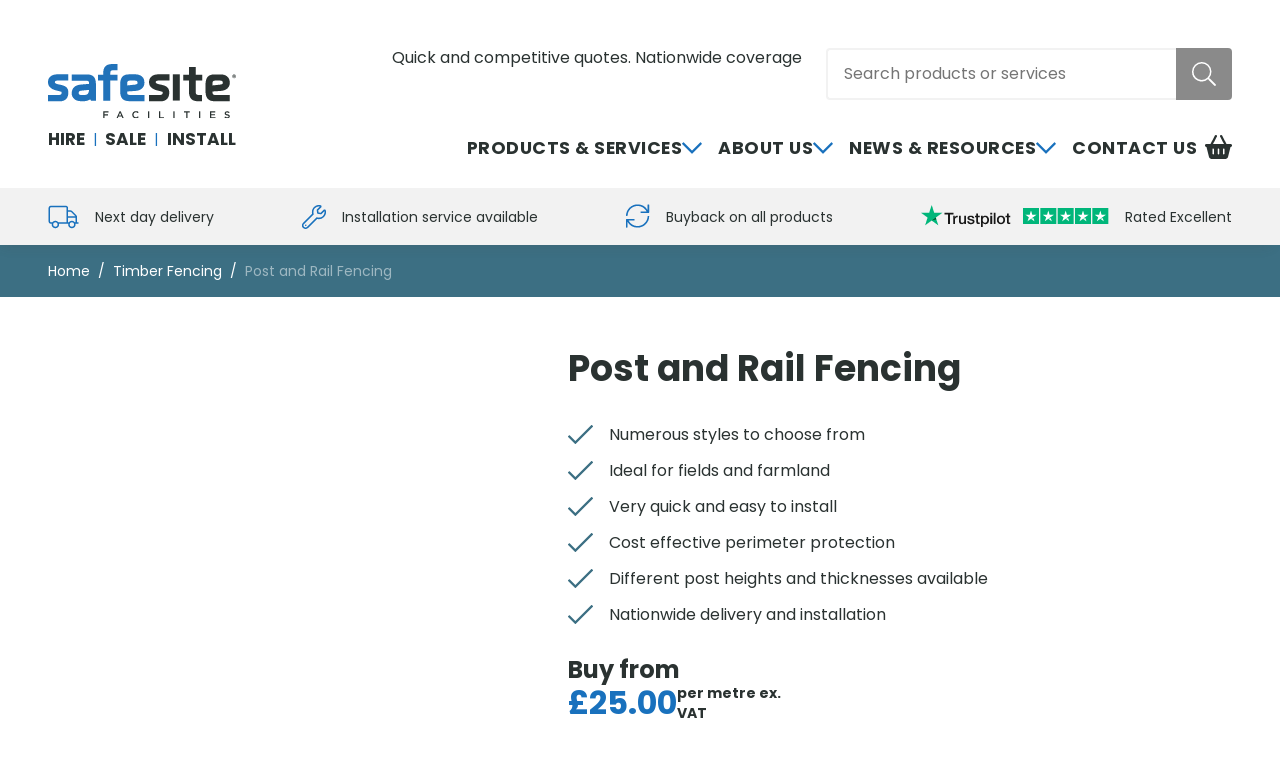

--- FILE ---
content_type: text/html; charset=UTF-8
request_url: https://www.safesitefacilities.co.uk/products/post-rail-timber-fencing
body_size: 94389
content:
<!DOCTYPE html><html lang="en-GB"><head><meta charSet="utf-8"/><meta http-equiv="x-ua-compatible" content="ie=edge"/><meta name="viewport" content="width=device-width, initial-scale=1, shrink-to-fit=no"/><meta name="generator" content="Gatsby 5.14.6"/><meta name="theme-color" content="#0174af"/><meta data-react-helmet="true" name="robots" content="max-snippet:-1, max-image-preview:large, max-video-preview:-1, index, follow"/><meta data-react-helmet="true" name="description" content="Timber post and rail fencing for agricultural applications e.g. horse and cattle boundary setting. We deliver to all areas of the UK. Satisfaction assured."/><meta data-react-helmet="true" property="og:site_name" content="Safesite Facilities"/><meta data-react-helmet="true" property="og:title" content="Post and Rail Fencing - No Obligation Quotes | SafeSite Facilities"/><meta data-react-helmet="true" property="og:description" content="Timber post and rail fencing for agricultural applications e.g. horse and cattle boundary setting. We deliver to all areas of the UK. Satisfaction assured."/><meta data-react-helmet="true" property="og:type" content="website"/><meta data-react-helmet="true" property="og:image" content="https://www.safesitefacilities.co.uk/.netlify/images?url=undefined&amp;q=75"/><meta data-react-helmet="true" name="twitter:card" content="summary_large_image"/><meta data-react-helmet="true" name="twitter:title" content="Post and Rail Fencing - No Obligation Quotes | SafeSite Facilities"/><meta data-react-helmet="true" name="twitter:description" content="Timber post and rail fencing for agricultural applications e.g. horse and cattle boundary setting. We deliver to all areas of the UK. Satisfaction assured."/><meta data-react-helmet="true" name="twitter:image" content="https://www.safesitefacilities.co.uk/.netlify/images?url=https%3A%2F%2Fsafesitefacilities.temp513.kinsta.cloud%2Fwp-content%2Fuploads%2F2013%2F10%2FWooden-post-and-rail-fencing.jpg&amp;q=75"/><meta data-react-helmet="true" name="custom-buy-price" content="25"/><style data-href="/styles.372616fd0af0d0e82f6f.css" data-identity="gatsby-global-css">:root{--swiper-navigation-size:44px}.swiper-button-next,.swiper-button-prev{align-items:center;color:var(--swiper-navigation-color,var(--swiper-theme-color));cursor:pointer;display:flex;height:var(--swiper-navigation-size);justify-content:center;margin-top:calc(0px - var(--swiper-navigation-size)/2);position:absolute;top:50%;width:calc(var(--swiper-navigation-size)/44*27);z-index:10}.swiper-button-next.swiper-button-disabled,.swiper-button-prev.swiper-button-disabled{cursor:auto;opacity:.35;pointer-events:none}.swiper-button-next:after,.swiper-button-prev:after{font-family:swiper-icons;font-size:var(--swiper-navigation-size);font-variant:normal;letter-spacing:0;line-height:1;text-transform:none!important;text-transform:none}.swiper-button-prev,.swiper-container-rtl .swiper-button-next{left:10px;right:auto}.swiper-button-prev:after,.swiper-container-rtl .swiper-button-next:after{content:"prev"}.swiper-button-next,.swiper-container-rtl .swiper-button-prev{left:auto;right:10px}.swiper-button-next:after,.swiper-container-rtl .swiper-button-prev:after{content:"next"}.swiper-button-next.swiper-button-white,.swiper-button-prev.swiper-button-white{--swiper-navigation-color:#fff}.swiper-button-next.swiper-button-black,.swiper-button-prev.swiper-button-black{--swiper-navigation-color:#000}.swiper-button-lock{display:none}.swiper-pagination{position:absolute;text-align:center;transform:translateZ(0);transition:opacity .3s;z-index:10}.swiper-pagination.swiper-pagination-hidden{opacity:0}.swiper-container-horizontal>.swiper-pagination-bullets,.swiper-pagination-custom,.swiper-pagination-fraction{bottom:10px;left:0;width:100%}.swiper-pagination-bullets-dynamic{font-size:0;overflow:hidden}.swiper-pagination-bullets-dynamic .swiper-pagination-bullet{position:relative;transform:scale(.33)}.swiper-pagination-bullets-dynamic .swiper-pagination-bullet-active,.swiper-pagination-bullets-dynamic .swiper-pagination-bullet-active-main{transform:scale(1)}.swiper-pagination-bullets-dynamic .swiper-pagination-bullet-active-prev{transform:scale(.66)}.swiper-pagination-bullets-dynamic .swiper-pagination-bullet-active-prev-prev{transform:scale(.33)}.swiper-pagination-bullets-dynamic .swiper-pagination-bullet-active-next{transform:scale(.66)}.swiper-pagination-bullets-dynamic .swiper-pagination-bullet-active-next-next{transform:scale(.33)}.swiper-pagination-bullet{background:#000;border-radius:50%;display:inline-block;height:8px;opacity:.2;width:8px}button.swiper-pagination-bullet{appearance:none;border:none;box-shadow:none;margin:0;padding:0}.swiper-pagination-clickable .swiper-pagination-bullet{cursor:pointer}.swiper-pagination-bullet:only-child{display:none!important}.swiper-pagination-bullet-active{background:var(--swiper-pagination-color,var(--swiper-theme-color));opacity:1}.swiper-container-vertical>.swiper-pagination-bullets{right:10px;top:50%;transform:translate3d(0,-50%,0)}.swiper-container-vertical>.swiper-pagination-bullets .swiper-pagination-bullet{display:block;margin:6px 0}.swiper-container-vertical>.swiper-pagination-bullets.swiper-pagination-bullets-dynamic{top:50%;transform:translateY(-50%);width:8px}.swiper-container-vertical>.swiper-pagination-bullets.swiper-pagination-bullets-dynamic .swiper-pagination-bullet{display:inline-block;transition:transform .2s,top .2s}.swiper-container-horizontal>.swiper-pagination-bullets .swiper-pagination-bullet{margin:0 4px}.swiper-container-horizontal>.swiper-pagination-bullets.swiper-pagination-bullets-dynamic{left:50%;transform:translateX(-50%);white-space:nowrap}.swiper-container-horizontal>.swiper-pagination-bullets.swiper-pagination-bullets-dynamic .swiper-pagination-bullet{transition:transform .2s,left .2s}.swiper-container-horizontal.swiper-container-rtl>.swiper-pagination-bullets-dynamic .swiper-pagination-bullet{transition:transform .2s,right .2s}.swiper-pagination-progressbar{background:#00000040;position:absolute}.swiper-pagination-progressbar .swiper-pagination-progressbar-fill{background:var(--swiper-pagination-color,var(--swiper-theme-color));height:100%;left:0;position:absolute;top:0;transform:scale(0);transform-origin:left top;width:100%}.swiper-container-rtl .swiper-pagination-progressbar .swiper-pagination-progressbar-fill{transform-origin:right top}.swiper-container-horizontal>.swiper-pagination-progressbar,.swiper-container-vertical>.swiper-pagination-progressbar.swiper-pagination-progressbar-opposite{height:4px;left:0;top:0;width:100%}.swiper-container-horizontal>.swiper-pagination-progressbar.swiper-pagination-progressbar-opposite,.swiper-container-vertical>.swiper-pagination-progressbar{height:100%;left:0;top:0;width:4px}.swiper-pagination-white{--swiper-pagination-color:#fff}.swiper-pagination-black{--swiper-pagination-color:#000}.swiper-pagination-lock{display:none}.swiper-scrollbar{background:#0000001a;border-radius:10px;position:relative;-ms-touch-action:none}.swiper-container-horizontal>.swiper-scrollbar{bottom:3px;height:5px;left:1%;position:absolute;width:98%;z-index:50}.swiper-container-vertical>.swiper-scrollbar{height:98%;position:absolute;right:3px;top:1%;width:5px;z-index:50}.swiper-scrollbar-drag{background:#00000080;border-radius:10px;height:100%;left:0;position:relative;top:0;width:100%}.swiper-scrollbar-cursor-drag{cursor:move}.swiper-scrollbar-lock{display:none}.swiper-zoom-container{align-items:center;display:flex;height:100%;justify-content:center;text-align:center;width:100%}.swiper-zoom-container>canvas,.swiper-zoom-container>img,.swiper-zoom-container>svg{max-height:100%;max-width:100%;object-fit:contain}.swiper-slide-zoomed{cursor:move}.swiper-lazy-preloader{animation:swiper-preloader-spin 1s linear infinite;border:4px solid var(--swiper-preloader-color,var(--swiper-theme-color));border-radius:50%;border-top:4px solid #0000;box-sizing:border-box;height:42px;left:50%;margin-left:-21px;margin-top:-21px;position:absolute;top:50%;transform-origin:50%;width:42px;z-index:10}.swiper-lazy-preloader-white{--swiper-preloader-color:#fff}.swiper-lazy-preloader-black{--swiper-preloader-color:#000}@keyframes swiper-preloader-spin{to{transform:rotate(1turn)}}.swiper-container .swiper-notification{left:0;opacity:0;pointer-events:none;position:absolute;top:0;z-index:-1000}.swiper-container-fade.swiper-container-free-mode .swiper-slide{transition-timing-function:ease-out}.swiper-container-fade .swiper-slide{pointer-events:none;transition-property:opacity}.swiper-container-fade .swiper-slide .swiper-slide{pointer-events:none}.swiper-container-fade .swiper-slide-active,.swiper-container-fade .swiper-slide-active .swiper-slide-active{pointer-events:auto}.swiper-container-cube{overflow:visible}.swiper-container-cube .swiper-slide{backface-visibility:hidden;height:100%;pointer-events:none;transform-origin:0 0;visibility:hidden;width:100%;z-index:1}.swiper-container-cube .swiper-slide .swiper-slide{pointer-events:none}.swiper-container-cube.swiper-container-rtl .swiper-slide{transform-origin:100% 0}.swiper-container-cube .swiper-slide-active,.swiper-container-cube .swiper-slide-active .swiper-slide-active{pointer-events:auto}.swiper-container-cube .swiper-slide-active,.swiper-container-cube .swiper-slide-next,.swiper-container-cube .swiper-slide-next+.swiper-slide,.swiper-container-cube .swiper-slide-prev{pointer-events:auto;visibility:visible}.swiper-container-cube .swiper-slide-shadow-bottom,.swiper-container-cube .swiper-slide-shadow-left,.swiper-container-cube .swiper-slide-shadow-right,.swiper-container-cube .swiper-slide-shadow-top{backface-visibility:hidden;z-index:0}.swiper-container-cube .swiper-cube-shadow{bottom:0;height:100%;left:0;opacity:.6;position:absolute;width:100%;z-index:0}.swiper-container-cube .swiper-cube-shadow:before{background:#000;bottom:0;content:"";filter:blur(50px);left:0;position:absolute;right:0;top:0}.swiper-container-flip{overflow:visible}.swiper-container-flip .swiper-slide{backface-visibility:hidden;pointer-events:none;z-index:1}.swiper-container-flip .swiper-slide .swiper-slide{pointer-events:none}.swiper-container-flip .swiper-slide-active,.swiper-container-flip .swiper-slide-active .swiper-slide-active{pointer-events:auto}.swiper-container-flip .swiper-slide-shadow-bottom,.swiper-container-flip .swiper-slide-shadow-left,.swiper-container-flip .swiper-slide-shadow-right,.swiper-container-flip .swiper-slide-shadow-top{backface-visibility:hidden;z-index:0}@font-face{font-display:swap;font-family:Poppins;font-style:normal;font-weight:400;src:url(/static/poppins-devanagari-400-normal-d2ee5e6ea17bffe3bf58f643197b606d.woff2) format("woff2"),url(/static/poppins-devanagari-400-normal-421fe9869ff4b58e2d7beda460b0dc9b.woff) format("woff");unicode-range:u+0900-097f,u+1cd0-1cf9,u+200c-200d,u+20a8,u+20b9,u+20f0,u+25cc,u+a830-a839,u+a8e0-a8ff,u+11b00-11b09}@font-face{font-display:swap;font-family:Poppins;font-style:normal;font-weight:400;src:url([data-uri]) format("woff2"),url([data-uri]) format("woff");unicode-range:u+0100-02ba,u+02bd-02c5,u+02c7-02cc,u+02ce-02d7,u+02dd-02ff,u+0304,u+0308,u+0329,u+1d00-1dbf,u+1e00-1e9f,u+1ef2-1eff,u+2020,u+20a0-20ab,u+20ad-20c0,u+2113,u+2c60-2c7f,u+a720-a7ff}@font-face{font-display:swap;font-family:Poppins;font-style:normal;font-weight:400;src:url([data-uri]) format("woff2"),url(/static/poppins-latin-400-normal-1458587c0aa7cd06b82bff30c89e6ce5.woff) format("woff");unicode-range:u+00??,u+0131,u+0152-0153,u+02bb-02bc,u+02c6,u+02da,u+02dc,u+0304,u+0308,u+0329,u+2000-206f,u+20ac,u+2122,u+2191,u+2193,u+2212,u+2215,u+feff,u+fffd}@font-face{font-display:swap;font-family:Poppins;font-style:normal;font-weight:700;src:url(/static/poppins-devanagari-700-normal-305c44fc8fa86629187664e323489f88.woff2) format("woff2"),url(/static/poppins-devanagari-700-normal-de46590351f7df77172f37d84b5f13c7.woff) format("woff");unicode-range:u+0900-097f,u+1cd0-1cf9,u+200c-200d,u+20a8,u+20b9,u+20f0,u+25cc,u+a830-a839,u+a8e0-a8ff,u+11b00-11b09}@font-face{font-display:swap;font-family:Poppins;font-style:normal;font-weight:700;src:url([data-uri]) format("woff2"),url([data-uri]) format("woff");unicode-range:u+0100-02ba,u+02bd-02c5,u+02c7-02cc,u+02ce-02d7,u+02dd-02ff,u+0304,u+0308,u+0329,u+1d00-1dbf,u+1e00-1e9f,u+1ef2-1eff,u+2020,u+20a0-20ab,u+20ad-20c0,u+2113,u+2c60-2c7f,u+a720-a7ff}@font-face{font-display:swap;font-family:Poppins;font-style:normal;font-weight:700;src:url([data-uri]) format("woff2"),url(/static/poppins-latin-700-normal-cd04c2ad00870c9ceebf088ec3981c25.woff) format("woff");unicode-range:u+00??,u+0131,u+0152-0153,u+02bb-02bc,u+02c6,u+02da,u+02dc,u+0304,u+0308,u+0329,u+2000-206f,u+20ac,u+2122,u+2191,u+2193,u+2212,u+2215,u+feff,u+fffd}.rdp-root{--rdp-accent-color:blue;--rdp-accent-background-color:#f0f0ff;--rdp-day-height:44px;--rdp-day-width:44px;--rdp-day_button-border-radius:100%;--rdp-day_button-border:2px solid #0000;--rdp-day_button-height:42px;--rdp-day_button-width:42px;--rdp-selected-border:2px solid var(--rdp-accent-color);--rdp-disabled-opacity:0.5;--rdp-outside-opacity:0.75;--rdp-today-color:var(--rdp-accent-color);--rdp-dropdown-gap:0.5rem;--rdp-months-gap:2rem;--rdp-nav_button-disabled-opacity:0.5;--rdp-nav_button-height:2.25rem;--rdp-nav_button-width:2.25rem;--rdp-nav-height:2.75rem;--rdp-range_middle-background-color:var(--rdp-accent-background-color);--rdp-range_middle-color:inherit;--rdp-range_start-color:#fff;--rdp-range_start-background:linear-gradient(var(--rdp-gradient-direction),#0000 50%,var(--rdp-range_middle-background-color) 50%);--rdp-range_start-date-background-color:var(--rdp-accent-color);--rdp-range_end-background:linear-gradient(var(--rdp-gradient-direction),var(--rdp-range_middle-background-color) 50%,#0000 50%);--rdp-range_end-color:#fff;--rdp-range_end-date-background-color:var(--rdp-accent-color);--rdp-week_number-border-radius:100%;--rdp-week_number-border:2px solid #0000;--rdp-week_number-height:var(--rdp-day-height);--rdp-week_number-opacity:0.75;--rdp-week_number-width:var(--rdp-day-width);--rdp-weeknumber-text-align:center;--rdp-weekday-opacity:0.75;--rdp-weekday-padding:0.5rem 0rem;--rdp-weekday-text-align:center;--rdp-gradient-direction:90deg;--rdp-animation_duration:0.3s;--rdp-animation_timing:cubic-bezier(0.4,0,0.2,1)}.rdp-root[dir=rtl]{--rdp-gradient-direction:-90deg}.rdp-root[data-broadcast-calendar=true]{--rdp-outside-opacity:unset}.rdp-root{position:relative}.rdp-root,.rdp-root *{box-sizing:border-box}.rdp-day{height:var(--rdp-day-height);text-align:center;width:var(--rdp-day-width)}.rdp-day_button{align-items:center;background:none;border:var(--rdp-day_button-border);border-radius:var(--rdp-day_button-border-radius);color:inherit;cursor:pointer;display:flex;font:inherit;height:var(--rdp-day_button-height);justify-content:center;margin:0;padding:0;width:var(--rdp-day_button-width)}.rdp-day_button:disabled{cursor:revert}.rdp-caption_label{align-items:center;border:0;display:inline-flex;position:relative;white-space:nowrap;z-index:1}.rdp-dropdown:focus-visible~.rdp-caption_label{outline:5px auto Highlight;outline:5px auto -webkit-focus-ring-color}.rdp-button_next,.rdp-button_previous{align-items:center;-moz-appearance:none;-webkit-appearance:none;appearance:none;background:none;border:none;color:inherit;cursor:pointer;display:inline-flex;font:inherit;height:var(--rdp-nav_button-height);justify-content:center;margin:0;padding:0;position:relative;width:var(--rdp-nav_button-width)}.rdp-button_next:disabled,.rdp-button_next[aria-disabled=true],.rdp-button_previous:disabled,.rdp-button_previous[aria-disabled=true]{cursor:revert;opacity:var(--rdp-nav_button-disabled-opacity)}.rdp-chevron{fill:var(--rdp-accent-color);display:inline-block}.rdp-root[dir=rtl] .rdp-nav .rdp-chevron{transform:rotate(180deg);transform-origin:50%}.rdp-dropdowns{align-items:center;display:inline-flex;gap:var(--rdp-dropdown-gap);position:relative}.rdp-dropdown{appearance:none;border:none;cursor:inherit;inset-block-end:0;inset-block-start:0;inset-inline-start:0;line-height:inherit;margin:0;opacity:0;padding:0;position:absolute;width:100%;z-index:2}.rdp-dropdown_root{align-items:center;display:inline-flex;position:relative}.rdp-dropdown_root[data-disabled=true] .rdp-chevron{opacity:var(--rdp-disabled-opacity)}.rdp-month_caption{align-content:center;display:flex;font-size:large;font-weight:700;height:var(--rdp-nav-height)}.rdp-root[data-nav-layout=after] .rdp-month,.rdp-root[data-nav-layout=around] .rdp-month{position:relative}.rdp-root[data-nav-layout=around] .rdp-month_caption{justify-content:center;margin-inline-end:var(--rdp-nav_button-width);margin-inline-start:var(--rdp-nav_button-width);position:relative}.rdp-root[data-nav-layout=around] .rdp-button_previous{display:inline-flex;height:var(--rdp-nav-height);inset-inline-start:0;position:absolute;top:0}.rdp-root[data-nav-layout=around] .rdp-button_next{display:inline-flex;height:var(--rdp-nav-height);inset-inline-end:0;justify-content:center;position:absolute;top:0}.rdp-months{display:flex;flex-wrap:wrap;gap:var(--rdp-months-gap);max-width:fit-content;position:relative}.rdp-month_grid{border-collapse:collapse}.rdp-nav{align-items:center;display:flex;height:var(--rdp-nav-height);inset-block-start:0;inset-inline-end:0;position:absolute}.rdp-weekday{font-size:smaller;font-weight:500;opacity:var(--rdp-weekday-opacity);padding:var(--rdp-weekday-padding);text-align:var(--rdp-weekday-text-align);text-transform:var(--rdp-weekday-text-transform)}.rdp-week_number{border:var(--rdp-week_number-border);border-radius:var(--rdp-week_number-border-radius);font-size:small;font-weight:400;height:var(--rdp-week_number-height);opacity:var(--rdp-week_number-opacity);text-align:var(--rdp-weeknumber-text-align);width:var(--rdp-week_number-width)}.rdp-today:not(.rdp-outside){color:var(--rdp-today-color)}.rdp-selected{font-size:large;font-weight:700}.rdp-selected .rdp-day_button{border:var(--rdp-selected-border)}.rdp-outside{opacity:var(--rdp-outside-opacity)}.rdp-disabled{opacity:var(--rdp-disabled-opacity)}.rdp-hidden{color:var(--rdp-range_start-color);visibility:hidden}.rdp-range_start{background:var(--rdp-range_start-background)}.rdp-range_start .rdp-day_button{background-color:var(--rdp-range_start-date-background-color);color:var(--rdp-range_start-color)}.rdp-range_middle{background-color:var(--rdp-range_middle-background-color)}.rdp-range_middle .rdp-day_button{border:unset;border-radius:unset;color:var(--rdp-range_middle-color)}.rdp-range_end{background:var(--rdp-range_end-background);color:var(--rdp-range_end-color)}.rdp-range_end .rdp-day_button{background-color:var(--rdp-range_end-date-background-color);color:var(--rdp-range_start-color)}.rdp-range_start.rdp-range_end{background:revert}.rdp-focusable{cursor:pointer}@keyframes rdp-slide_in_left{0%{transform:translateX(-100%)}to{transform:translateX(0)}}@keyframes rdp-slide_in_right{0%{transform:translateX(100%)}to{transform:translateX(0)}}@keyframes rdp-slide_out_left{0%{transform:translateX(0)}to{transform:translateX(-100%)}}@keyframes rdp-slide_out_right{0%{transform:translateX(0)}to{transform:translateX(100%)}}.rdp-weeks_before_enter{animation:rdp-slide_in_left var(--rdp-animation_duration) var(--rdp-animation_timing) forwards}.rdp-weeks_before_exit{animation:rdp-slide_out_left var(--rdp-animation_duration) var(--rdp-animation_timing) forwards}.rdp-weeks_after_enter{animation:rdp-slide_in_right var(--rdp-animation_duration) var(--rdp-animation_timing) forwards}.rdp-weeks_after_exit{animation:rdp-slide_out_right var(--rdp-animation_duration) var(--rdp-animation_timing) forwards}.rdp-root[dir=rtl] .rdp-weeks_after_enter{animation:rdp-slide_in_left var(--rdp-animation_duration) var(--rdp-animation_timing) forwards}.rdp-root[dir=rtl] .rdp-weeks_before_exit{animation:rdp-slide_out_right var(--rdp-animation_duration) var(--rdp-animation_timing) forwards}.rdp-root[dir=rtl] .rdp-weeks_before_enter{animation:rdp-slide_in_right var(--rdp-animation_duration) var(--rdp-animation_timing) forwards}.rdp-root[dir=rtl] .rdp-weeks_after_exit{animation:rdp-slide_out_left var(--rdp-animation_duration) var(--rdp-animation_timing) forwards}@keyframes rdp-fade_in{0%{opacity:0}to{opacity:1}}@keyframes rdp-fade_out{0%{opacity:1}to{opacity:0}}.rdp-caption_after_enter{animation:rdp-fade_in var(--rdp-animation_duration) var(--rdp-animation_timing) forwards}.rdp-caption_after_exit{animation:rdp-fade_out var(--rdp-animation_duration) var(--rdp-animation_timing) forwards}.rdp-caption_before_enter{animation:rdp-fade_in var(--rdp-animation_duration) var(--rdp-animation_timing) forwards}.rdp-caption_before_exit{animation:rdp-fade_out var(--rdp-animation_duration) var(--rdp-animation_timing) forwards}@font-face{font-family:swiper-icons;font-style:normal;font-weight:400;src:url("data:application/font-woff;charset=utf-8;base64, [base64]//wADZ2x5ZgAAAywAAADMAAAD2MHtryVoZWFkAAABbAAAADAAAAA2E2+eoWhoZWEAAAGcAAAAHwAAACQC9gDzaG10eAAAAigAAAAZAAAArgJkABFsb2NhAAAC0AAAAFoAAABaFQAUGG1heHAAAAG8AAAAHwAAACAAcABAbmFtZQAAA/gAAAE5AAACXvFdBwlwb3N0AAAFNAAAAGIAAACE5s74hXjaY2BkYGAAYpf5Hu/j+W2+MnAzMYDAzaX6QjD6/4//Bxj5GA8AuRwMYGkAPywL13jaY2BkYGA88P8Agx4j+/8fQDYfA1AEBWgDAIB2BOoAeNpjYGRgYNBh4GdgYgABEMnIABJzYNADCQAACWgAsQB42mNgYfzCOIGBlYGB0YcxjYGBwR1Kf2WQZGhhYGBiYGVmgAFGBiQQkOaawtDAoMBQxXjg/wEGPcYDDA4wNUA2CCgwsAAAO4EL6gAAeNpj2M0gyAACqxgGNWBkZ2D4/wMA+xkDdgAAAHjaY2BgYGaAYBkGRgYQiAHyGMF8FgYHIM3DwMHABGQrMOgyWDLEM1T9/w8UBfEMgLzE////P/5//f/V/xv+r4eaAAeMbAxwIUYmIMHEgKYAYjUcsDAwsLKxc3BycfPw8jEQA/[base64]/uznmfPFBNODM2K7MTQ45YEAZqGP81AmGGcF3iPqOop0r1SPTaTbVkfUe4HXj97wYE+yNwWYxwWu4v1ugWHgo3S1XdZEVqWM7ET0cfnLGxWfkgR42o2PvWrDMBSFj/IHLaF0zKjRgdiVMwScNRAoWUoH78Y2icB/yIY09An6AH2Bdu/UB+yxopYshQiEvnvu0dURgDt8QeC8PDw7Fpji3fEA4z/PEJ6YOB5hKh4dj3EvXhxPqH/SKUY3rJ7srZ4FZnh1PMAtPhwP6fl2PMJMPDgeQ4rY8YT6Gzao0eAEA409DuggmTnFnOcSCiEiLMgxCiTI6Cq5DZUd3Qmp10vO0LaLTd2cjN4fOumlc7lUYbSQcZFkutRG7g6JKZKy0RmdLY680CDnEJ+UMkpFFe1RN7nxdVpXrC4aTtnaurOnYercZg2YVmLN/d/gczfEimrE/fs/bOuq29Zmn8tloORaXgZgGa78yO9/cnXm2BpaGvq25Dv9S4E9+5SIc9PqupJKhYFSSl47+Qcr1mYNAAAAeNptw0cKwkAAAMDZJA8Q7OUJvkLsPfZ6zFVERPy8qHh2YER+3i/BP83vIBLLySsoKimrqKqpa2hp6+jq6RsYGhmbmJqZSy0sraxtbO3sHRydnEMU4uR6yx7JJXveP7WrDycAAAAAAAH//wACeNpjYGRgYOABYhkgZgJCZgZNBkYGLQZtIJsFLMYAAAw3ALgAeNolizEKgDAQBCchRbC2sFER0YD6qVQiBCv/H9ezGI6Z5XBAw8CBK/m5iQQVauVbXLnOrMZv2oLdKFa8Pjuru2hJzGabmOSLzNMzvutpB3N42mNgZGBg4GKQYzBhYMxJLMlj4GBgAYow/P/PAJJhLM6sSoWKfWCAAwDAjgbRAAB42mNgYGBkAIIbCZo5IPrmUn0hGA0AO8EFTQAA") format("woff")}:root{--swiper-theme-color:#007aff}.swiper-container{list-style:none;margin-left:auto;margin-right:auto;overflow:hidden;padding:0;position:relative;z-index:1}.swiper-container-vertical>.swiper-wrapper{flex-direction:column}.swiper-wrapper{box-sizing:initial;display:flex;height:100%;position:relative;transition-property:transform;width:100%;z-index:1}.swiper-container-android .swiper-slide,.swiper-wrapper{transform:translateZ(0)}.swiper-container-multirow>.swiper-wrapper{flex-wrap:wrap}.swiper-container-multirow-column>.swiper-wrapper{flex-direction:column;flex-wrap:wrap}.swiper-container-free-mode>.swiper-wrapper{margin:0 auto;transition-timing-function:ease-out}.swiper-container-pointer-events{touch-action:pan-y}.swiper-container-pointer-events.swiper-container-vertical{touch-action:pan-x}.swiper-slide{flex-shrink:0;height:100%;position:relative;transition-property:transform;width:100%}.swiper-slide-invisible-blank{visibility:hidden}.swiper-container-autoheight,.swiper-container-autoheight .swiper-slide{height:auto}.swiper-container-autoheight .swiper-wrapper{align-items:flex-start;transition-property:transform,height}.swiper-container-3d{perspective:1200px}.swiper-container-3d .swiper-cube-shadow,.swiper-container-3d .swiper-slide,.swiper-container-3d .swiper-slide-shadow-bottom,.swiper-container-3d .swiper-slide-shadow-left,.swiper-container-3d .swiper-slide-shadow-right,.swiper-container-3d .swiper-slide-shadow-top,.swiper-container-3d .swiper-wrapper{transform-style:preserve-3d}.swiper-container-3d .swiper-slide-shadow-bottom,.swiper-container-3d .swiper-slide-shadow-left,.swiper-container-3d .swiper-slide-shadow-right,.swiper-container-3d .swiper-slide-shadow-top{height:100%;left:0;pointer-events:none;position:absolute;top:0;width:100%;z-index:10}.swiper-container-3d .swiper-slide-shadow-left{background-image:linear-gradient(270deg,#00000080,#0000)}.swiper-container-3d .swiper-slide-shadow-right{background-image:linear-gradient(90deg,#00000080,#0000)}.swiper-container-3d .swiper-slide-shadow-top{background-image:linear-gradient(0deg,#00000080,#0000)}.swiper-container-3d .swiper-slide-shadow-bottom{background-image:linear-gradient(180deg,#00000080,#0000)}.swiper-container-css-mode>.swiper-wrapper{-ms-overflow-style:none;overflow:auto;scrollbar-width:none}.swiper-container-css-mode>.swiper-wrapper::-webkit-scrollbar{display:none}.swiper-container-css-mode>.swiper-wrapper>.swiper-slide{scroll-snap-align:start start}.swiper-container-horizontal.swiper-container-css-mode>.swiper-wrapper{scroll-snap-type:x mandatory}.swiper-container-vertical.swiper-container-css-mode>.swiper-wrapper{scroll-snap-type:y mandatory}.yt-lite{background-color:#000;background-position:50%;background-size:cover;contain:content;cursor:pointer;display:block;position:relative}.yt-lite.lyt-activated:before{background-image:url([data-uri]);background-position:top;background-repeat:repeat-x;box-sizing:initial;content:"";display:block;height:60px;padding-bottom:50px;position:absolute;top:0;transition:all .2s cubic-bezier(0,0,.2,1);width:100%}.yt-lite:after{content:"";display:block;padding-bottom:var(--aspect-ratio)}.yt-lite>iframe{height:100%;left:0;position:absolute;top:0;width:100%}.yt-lite>.lty-playbtn{background-color:#212121;border-radius:14%;height:46px;opacity:.8;transition:all .2s cubic-bezier(0,0,.2,1);width:70px;z-index:1}.yt-lite:hover>.lty-playbtn{background-color:red;opacity:1}.yt-lite>.lty-playbtn:before{border-color:#0000 #0000 #0000 #fff;border-style:solid;border-width:11px 0 11px 19px;content:""}.yt-lite>.lty-playbtn,.yt-lite>.lty-playbtn:before{left:50%;position:absolute;top:50%;transform:translate3d(-50%,-50%,0)}.yt-lite.lyt-activated{cursor:unset}.yt-lite.lyt-activated:before,.yt-lite.lyt-activated>.lty-playbtn{opacity:0;pointer-events:none}.tippy-touch{cursor:pointer!important}.tippy-notransition{transition:none!important}.tippy-popper{max-width:400px;outline:0;perspective:800px;pointer-events:none;transition-timing-function:cubic-bezier(.165,.84,.44,1);z-index:9999}.tippy-popper.html-template{max-width:96%;max-width:calc(100% - 20px)}.tippy-popper[x-placement^=top] [x-arrow]{border-left:7px solid #0000;border-right:7px solid #0000;border-top:7px solid #333;bottom:-7px;margin:0 9px}.tippy-popper[x-placement^=top] [x-arrow].arrow-small{border-left:5px solid #0000;border-right:5px solid #0000;border-top:5px solid #333;bottom:-5px}.tippy-popper[x-placement^=top] [x-arrow].arrow-big{border-left:10px solid #0000;border-right:10px solid #0000;border-top:10px solid #333;bottom:-10px}.tippy-popper[x-placement^=top] [x-circle]{transform-origin:0 33%}.tippy-popper[x-placement^=top] [x-circle].enter{opacity:1;transform:scale(1) translate(-50%,-55%)}.tippy-popper[x-placement^=top] [x-circle].leave{opacity:0;transform:scale(.15) translate(-50%,-50%)}.tippy-popper[x-placement^=top] .tippy-tooltip.light-theme [x-circle]{background-color:#fff}.tippy-popper[x-placement^=top] .tippy-tooltip.light-theme [x-arrow]{border-left:7px solid #0000;border-right:7px solid #0000;border-top:7px solid #fff}.tippy-popper[x-placement^=top] .tippy-tooltip.light-theme [x-arrow].arrow-small{border-left:5px solid #0000;border-right:5px solid #0000;border-top:5px solid #fff}.tippy-popper[x-placement^=top] .tippy-tooltip.light-theme [x-arrow].arrow-big{border-left:10px solid #0000;border-right:10px solid #0000;border-top:10px solid #fff}.tippy-popper[x-placement^=top] .tippy-tooltip.transparent-theme [x-circle]{background-color:#000000b3}.tippy-popper[x-placement^=top] .tippy-tooltip.transparent-theme [x-arrow]{border-left:7px solid #0000;border-right:7px solid #0000;border-top:7px solid #000000b3}.tippy-popper[x-placement^=top] .tippy-tooltip.transparent-theme [x-arrow].arrow-small{border-left:5px solid #0000;border-right:5px solid #0000;border-top:5px solid #000000b3}.tippy-popper[x-placement^=top] .tippy-tooltip.transparent-theme [x-arrow].arrow-big{border-left:10px solid #0000;border-right:10px solid #0000;border-top:10px solid #000000b3}.tippy-popper[x-placement^=top] [data-animation=perspective]{transform-origin:bottom}.tippy-popper[x-placement^=top] [data-animation=perspective].enter{opacity:1;transform:translateY(-10px) rotateX(0)}.tippy-popper[x-placement^=top] [data-animation=perspective].leave{opacity:0;transform:translateY(0) rotateX(90deg)}.tippy-popper[x-placement^=top] [data-animation=fade].enter{opacity:1;transform:translateY(-10px)}.tippy-popper[x-placement^=top] [data-animation=fade].leave{opacity:0;transform:translateY(-10px)}.tippy-popper[x-placement^=top] [data-animation=shift].enter{opacity:1;transform:translateY(-10px)}.tippy-popper[x-placement^=top] [data-animation=shift].leave{opacity:0;transform:translateY(0)}.tippy-popper[x-placement^=top] [data-animation=scale].enter{opacity:1;transform:translateY(-10px) scale(1)}.tippy-popper[x-placement^=top] [data-animation=scale].leave{opacity:0;transform:translateY(0) scale(0)}.tippy-popper[x-placement^=bottom] [x-arrow]{border-bottom:7px solid #333;border-left:7px solid #0000;border-right:7px solid #0000;margin:0 9px;top:-7px}.tippy-popper[x-placement^=bottom] [x-arrow].arrow-small{border-bottom:5px solid #333;border-left:5px solid #0000;border-right:5px solid #0000;top:-5px}.tippy-popper[x-placement^=bottom] [x-arrow].arrow-big{border-bottom:10px solid #333;border-left:10px solid #0000;border-right:10px solid #0000;top:-10px}.tippy-popper[x-placement^=bottom] [x-circle]{transform-origin:0 -50%}.tippy-popper[x-placement^=bottom] [x-circle].enter{opacity:1;transform:scale(1) translate(-50%,-45%)}.tippy-popper[x-placement^=bottom] [x-circle].leave{opacity:0;transform:scale(.15) translate(-50%,-5%)}.tippy-popper[x-placement^=bottom] .tippy-tooltip.light-theme [x-circle]{background-color:#fff}.tippy-popper[x-placement^=bottom] .tippy-tooltip.light-theme [x-arrow]{border-bottom:7px solid #fff;border-left:7px solid #0000;border-right:7px solid #0000}.tippy-popper[x-placement^=bottom] .tippy-tooltip.light-theme [x-arrow].arrow-small{border-bottom:5px solid #fff;border-left:5px solid #0000;border-right:5px solid #0000}.tippy-popper[x-placement^=bottom] .tippy-tooltip.light-theme [x-arrow].arrow-big{border-bottom:10px solid #fff;border-left:10px solid #0000;border-right:10px solid #0000}.tippy-popper[x-placement^=bottom] .tippy-tooltip.transparent-theme [x-circle]{background-color:#000000b3}.tippy-popper[x-placement^=bottom] .tippy-tooltip.transparent-theme [x-arrow]{border-bottom:7px solid #000000b3;border-left:7px solid #0000;border-right:7px solid #0000}.tippy-popper[x-placement^=bottom] .tippy-tooltip.transparent-theme [x-arrow].arrow-small{border-bottom:5px solid #000000b3;border-left:5px solid #0000;border-right:5px solid #0000}.tippy-popper[x-placement^=bottom] .tippy-tooltip.transparent-theme [x-arrow].arrow-big{border-bottom:10px solid #000000b3;border-left:10px solid #0000;border-right:10px solid #0000}.tippy-popper[x-placement^=bottom] [data-animation=perspective]{transform-origin:top}.tippy-popper[x-placement^=bottom] [data-animation=perspective].enter{opacity:1;transform:translateY(10px) rotateX(0)}.tippy-popper[x-placement^=bottom] [data-animation=perspective].leave{opacity:0;transform:translateY(0) rotateX(-90deg)}.tippy-popper[x-placement^=bottom] [data-animation=fade].enter{opacity:1;transform:translateY(10px)}.tippy-popper[x-placement^=bottom] [data-animation=fade].leave{opacity:0;transform:translateY(10px)}.tippy-popper[x-placement^=bottom] [data-animation=shift].enter{opacity:1;transform:translateY(10px)}.tippy-popper[x-placement^=bottom] [data-animation=shift].leave{opacity:0;transform:translateY(0)}.tippy-popper[x-placement^=bottom] [data-animation=scale].enter{opacity:1;transform:translateY(10px) scale(1)}.tippy-popper[x-placement^=bottom] [data-animation=scale].leave{opacity:0;transform:translateY(0) scale(0)}.tippy-popper[x-placement^=left] [x-arrow]{border-bottom:7px solid #0000;border-left:7px solid #333;border-top:7px solid #0000;margin:6px 0;right:-7px}.tippy-popper[x-placement^=left] [x-arrow].arrow-small{border-bottom:5px solid #0000;border-left:5px solid #333;border-top:5px solid #0000;right:-5px}.tippy-popper[x-placement^=left] [x-arrow].arrow-big{border-bottom:10px solid #0000;border-left:10px solid #333;border-top:10px solid #0000;right:-10px}.tippy-popper[x-placement^=left] [x-circle]{transform-origin:50% 0}.tippy-popper[x-placement^=left] [x-circle].enter{opacity:1;transform:scale(1) translate(-50%,-50%)}.tippy-popper[x-placement^=left] [x-circle].leave{opacity:0;transform:scale(.15) translate(-50%,-50%)}.tippy-popper[x-placement^=left] .tippy-tooltip.light-theme [x-circle]{background-color:#fff}.tippy-popper[x-placement^=left] .tippy-tooltip.light-theme [x-arrow]{border-bottom:7px solid #0000;border-left:7px solid #fff;border-top:7px solid #0000}.tippy-popper[x-placement^=left] .tippy-tooltip.light-theme [x-arrow].arrow-small{border-bottom:5px solid #0000;border-left:5px solid #fff;border-top:5px solid #0000}.tippy-popper[x-placement^=left] .tippy-tooltip.light-theme [x-arrow].arrow-big{border-bottom:10px solid #0000;border-left:10px solid #fff;border-top:10px solid #0000}.tippy-popper[x-placement^=left] .tippy-tooltip.transparent-theme [x-circle]{background-color:#000000b3}.tippy-popper[x-placement^=left] .tippy-tooltip.transparent-theme [x-arrow]{border-bottom:7px solid #0000;border-left:7px solid #000000b3;border-top:7px solid #0000}.tippy-popper[x-placement^=left] .tippy-tooltip.transparent-theme [x-arrow].arrow-small{border-bottom:5px solid #0000;border-left:5px solid #000000b3;border-top:5px solid #0000}.tippy-popper[x-placement^=left] .tippy-tooltip.transparent-theme [x-arrow].arrow-big{border-bottom:10px solid #0000;border-left:10px solid #000000b3;border-top:10px solid #0000}.tippy-popper[x-placement^=left] [data-animation=perspective]{transform-origin:right}.tippy-popper[x-placement^=left] [data-animation=perspective].enter{opacity:1;transform:translateX(-10px) rotateY(0)}.tippy-popper[x-placement^=left] [data-animation=perspective].leave{opacity:0;transform:translateX(0) rotateY(-90deg)}.tippy-popper[x-placement^=left] [data-animation=fade].enter{opacity:1;transform:translateX(-10px)}.tippy-popper[x-placement^=left] [data-animation=fade].leave{opacity:0;transform:translateX(-10px)}.tippy-popper[x-placement^=left] [data-animation=shift].enter{opacity:1;transform:translateX(-10px)}.tippy-popper[x-placement^=left] [data-animation=shift].leave{opacity:0;transform:translateX(0)}.tippy-popper[x-placement^=left] [data-animation=scale].enter{opacity:1;transform:translateX(-10px) scale(1)}.tippy-popper[x-placement^=left] [data-animation=scale].leave{opacity:0;transform:translateX(0) scale(0)}.tippy-popper[x-placement^=right] [x-arrow]{border-bottom:7px solid #0000;border-right:7px solid #333;border-top:7px solid #0000;left:-7px;margin:6px 0}.tippy-popper[x-placement^=right] [x-arrow].arrow-small{border-bottom:5px solid #0000;border-right:5px solid #333;border-top:5px solid #0000;left:-5px}.tippy-popper[x-placement^=right] [x-arrow].arrow-big{border-bottom:10px solid #0000;border-right:10px solid #333;border-top:10px solid #0000;left:-10px}.tippy-popper[x-placement^=right] [x-circle]{transform-origin:-50% 0}.tippy-popper[x-placement^=right] [x-circle].enter{opacity:1;transform:scale(1) translate(-50%,-50%)}.tippy-popper[x-placement^=right] [x-circle].leave{opacity:0;transform:scale(.15) translate(-50%,-50%)}.tippy-popper[x-placement^=right] .tippy-tooltip.light-theme [x-circle]{background-color:#fff}.tippy-popper[x-placement^=right] .tippy-tooltip.light-theme [x-arrow]{border-bottom:7px solid #0000;border-right:7px solid #fff;border-top:7px solid #0000}.tippy-popper[x-placement^=right] .tippy-tooltip.light-theme [x-arrow].arrow-small{border-bottom:5px solid #0000;border-right:5px solid #fff;border-top:5px solid #0000}.tippy-popper[x-placement^=right] .tippy-tooltip.light-theme [x-arrow].arrow-big{border-bottom:10px solid #0000;border-right:10px solid #fff;border-top:10px solid #0000}.tippy-popper[x-placement^=right] .tippy-tooltip.transparent-theme [x-circle]{background-color:#000000b3}.tippy-popper[x-placement^=right] .tippy-tooltip.transparent-theme [x-arrow]{border-bottom:7px solid #0000;border-right:7px solid #000000b3;border-top:7px solid #0000}.tippy-popper[x-placement^=right] .tippy-tooltip.transparent-theme [x-arrow].arrow-small{border-bottom:5px solid #0000;border-right:5px solid #000000b3;border-top:5px solid #0000}.tippy-popper[x-placement^=right] .tippy-tooltip.transparent-theme [x-arrow].arrow-big{border-bottom:10px solid #0000;border-right:10px solid #000000b3;border-top:10px solid #0000}.tippy-popper[x-placement^=right] [data-animation=perspective]{transform-origin:left}.tippy-popper[x-placement^=right] [data-animation=perspective].enter{opacity:1;transform:translateX(10px) rotateY(0)}.tippy-popper[x-placement^=right] [data-animation=perspective].leave{opacity:0;transform:translateX(0) rotateY(90deg)}.tippy-popper[x-placement^=right] [data-animation=fade].enter{opacity:1;transform:translateX(10px)}.tippy-popper[x-placement^=right] [data-animation=fade].leave{opacity:0;transform:translateX(10px)}.tippy-popper[x-placement^=right] [data-animation=shift].enter{opacity:1;transform:translateX(10px)}.tippy-popper[x-placement^=right] [data-animation=shift].leave{opacity:0;transform:translateX(0)}.tippy-popper[x-placement^=right] [data-animation=scale].enter{opacity:1;transform:translateX(10px) scale(1)}.tippy-popper[x-placement^=right] [data-animation=scale].leave{opacity:0;transform:translateX(0) scale(0)}.tippy-popper .tippy-tooltip.transparent-theme{background-color:#000000b3}.tippy-popper .tippy-tooltip.transparent-theme[data-animatefill]{background-color:initial}.tippy-popper .tippy-tooltip.light-theme{background-color:#fff;box-shadow:0 4px 20px 4px #00143c1a,0 4px 80px -8px #00143c33;color:#26323d}.tippy-popper .tippy-tooltip.light-theme[data-animatefill]{background-color:initial}.tippy-tooltip{-webkit-font-smoothing:antialiased;-moz-osx-font-smoothing:grayscale;background-color:#333;border-radius:4px;color:#fff;font-size:.95rem;padding:.4rem .8rem;position:relative;text-align:center;will-change:transform}.tippy-tooltip--small{font-size:.8rem;padding:.25rem .5rem}.tippy-tooltip--big{font-size:1.2rem;padding:.6rem 1.2rem}.tippy-tooltip[data-animatefill]{background-color:initial;overflow:hidden}.tippy-tooltip[data-interactive]{pointer-events:auto}.tippy-tooltip[data-inertia]{transition-timing-function:cubic-bezier(.53,2,.36,.85)}.tippy-tooltip [x-arrow]{height:0;position:absolute;width:0}.tippy-tooltip [x-circle]{background-color:#333;border-radius:50%;left:50%;overflow:hidden;position:absolute;top:50%;transition:all ease;width:130%;width:calc(110% + 2rem);will-change:transform;z-index:-1}.tippy-tooltip [x-circle]:before{content:"";float:left;padding-top:90%}@media (max-width:450px){.tippy-popper{max-width:96%;max-width:calc(100% - 20px)}}.swiper-container:not(.swiper-container-initialized),.swiper:not(.swiper-initialized){display:none}.swiper-container.swiper-container-initialized,.swiper.swiper-initialized{display:block}</style><link rel="icon" href="/favicon-32x32.png?v=574a98179cb316aeae73fa98b53a2938" type="image/png"/><link rel="manifest" href="/manifest.webmanifest" crossorigin="anonymous"/><link crossorigin="" href="https://www.googletagmanager.com" rel="preconnect"/><link crossorigin="" href="https://www.google-analytics.com" rel="preconnect"/><link crossorigin="" href="https://cdn.livechatinc.com" rel="preconnect"/><link crossorigin="" href="https://secure.livechatinc.com" rel="preconnect"/><style>.gatsby-image-wrapper{position:relative;overflow:hidden}.gatsby-image-wrapper picture.object-fit-polyfill{position:static!important}.gatsby-image-wrapper img{bottom:0;height:100%;left:0;margin:0;max-width:none;padding:0;position:absolute;right:0;top:0;width:100%;object-fit:cover}.gatsby-image-wrapper [data-main-image]{opacity:0;transform:translateZ(0);transition:opacity .25s linear;will-change:opacity}.gatsby-image-wrapper-constrained{display:inline-block;vertical-align:top}</style><noscript><style>.gatsby-image-wrapper noscript [data-main-image]{opacity:1!important}.gatsby-image-wrapper [data-placeholder-image]{opacity:0!important}</style></noscript><script type="module">const e="undefined"!=typeof HTMLImageElement&&"loading"in HTMLImageElement.prototype;e&&document.body.addEventListener("load",(function(e){const t=e.target;if(void 0===t.dataset.mainImage)return;if(void 0===t.dataset.gatsbyImageSsr)return;let a=null,n=t;for(;null===a&&n;)void 0!==n.parentNode.dataset.gatsbyImageWrapper&&(a=n.parentNode),n=n.parentNode;const o=a.querySelector("[data-placeholder-image]"),r=new Image;r.src=t.currentSrc,r.decode().catch((()=>{})).then((()=>{t.style.opacity=1,o&&(o.style.opacity=0,o.style.transition="opacity 500ms linear")}))}),!0);</script><title data-react-helmet="true">Post and Rail Fencing - No Obligation Quotes | SafeSite Facilities</title><link data-react-helmet="true" rel="preload" as="image" href="https://safesitefacilities.temp513.kinsta.cloud/wp-content/uploads/2025/08/barriers-and-traffic-management-icon.svg"/><link data-react-helmet="true" rel="preload" as="image" href="https://www.safesitefacilities.co.uk/.netlify/images?url=https%3A%2F%2Fsafesitefacilities.temp513.kinsta.cloud%2Fwp-content%2Fuploads%2F2025%2F11%2Fsite-nav-image-water-filled-barriers.jpg&amp;q=75&amp;w=255"/><link data-react-helmet="true" rel="preload" as="image" href="https://safesitefacilities.temp513.kinsta.cloud/wp-content/uploads/2025/08/fencing-and-hoarding-icon.svg"/><link data-react-helmet="true" rel="preload" as="image" href="https://www.safesitefacilities.co.uk/.netlify/images?url=https%3A%2F%2Fsafesitefacilities.temp513.kinsta.cloud%2Fwp-content%2Fuploads%2F2025%2F11%2Ftemp-fencing-site-nav-image.jpg&amp;q=75&amp;w=255"/><link data-react-helmet="true" rel="preload" as="image" href="https://safesitefacilities.temp513.kinsta.cloud/wp-content/uploads/2025/08/alarms-and-cctv-icon.svg"/><link data-react-helmet="true" rel="preload" as="image" href="https://www.safesitefacilities.co.uk/.netlify/images?url=https%3A%2F%2Fsafesitefacilities.temp513.kinsta.cloud%2Fwp-content%2Fuploads%2F2025%2F11%2Fcctv-site-nav-image.jpg&amp;q=75&amp;w=255"/><link data-react-helmet="true" rel="preload" as="image" href="https://safesitefacilities.temp513.kinsta.cloud/wp-content/uploads/2025/08/construction-icon.svg"/><link data-react-helmet="true" rel="preload" as="image" href="https://www.safesitefacilities.co.uk/.netlify/images?url=https%3A%2F%2Fsafesitefacilities.temp513.kinsta.cloud%2Fwp-content%2Fuploads%2F2025%2F11%2FHQ-scaffolding.jpg&amp;q=75&amp;w=255"/><link data-react-helmet="true" rel="preload" as="image" href="https://safesitefacilities.temp513.kinsta.cloud/wp-content/uploads/2025/08/vacant-property-services-icon.svg"/><link data-react-helmet="true" rel="preload" as="image" href="https://www.safesitefacilities.co.uk/.netlify/images?url=https%3A%2F%2Fsafesitefacilities.temp513.kinsta.cloud%2Fwp-content%2Fuploads%2F2025%2F11%2Fsite-nav-security-doors-and-screens.jpg&amp;q=75&amp;w=255"/><link data-react-helmet="true" rel="preload" as="image" href="https://safesitefacilities.temp513.kinsta.cloud/wp-content/uploads/2025/11/clean-icon0.svg"/><link data-react-helmet="true" rel="preload" as="image" href="https://www.safesitefacilities.co.uk/.netlify/images?url=https%3A%2F%2Fsafesitefacilities.temp513.kinsta.cloud%2Fwp-content%2Fuploads%2F2013%2F10%2FEvent-clearance-and-clean-up.jpg&amp;q=75&amp;w=275"/><link data-react-helmet="true" rel="preload" as="image" href="https://www.safesitefacilities.co.uk/.netlify/images?url=https%3A%2F%2Fsafesitefacilities.temp513.kinsta.cloud%2Fwp-content%2Fuploads%2F2025%2F11%2Fclearance-and-cleaning.jpg&amp;q=75&amp;w=255"/><link data-react-helmet="true" rel="preload" as="image" href="https://safesitefacilities.temp513.kinsta.cloud/wp-content/uploads/2025/08/event-products.svg"/><link data-react-helmet="true" rel="preload" as="image" href="https://www.safesitefacilities.co.uk/.netlify/images?url=https%3A%2F%2Fsafesitefacilities.temp513.kinsta.cloud%2Fwp-content%2Fuploads%2F2025%2F11%2Fpedestrian-event-images.jpg&amp;q=75&amp;w=255"/><link data-react-helmet="true" rel="preload" as="image" href="https://www.safesitefacilities.co.uk/.netlify/images?url=https%3A%2F%2Fsafesitefacilities.temp513.kinsta.cloud%2Fwp-content%2Fuploads%2F2025%2F08%2Fabout-us-header-image.jpg&amp;q=75&amp;w=275"/><link data-react-helmet="true" rel="preload" as="image" href="https://www.safesitefacilities.co.uk/.netlify/images?url=https%3A%2F%2Fsafesitefacilities.temp513.kinsta.cloud%2Fwp-content%2Fuploads%2F2025%2F08%2Faccreditations-header-image.jpg&amp;q=75&amp;w=275"/><link data-react-helmet="true" rel="preload" as="image" href="https://www.safesitefacilities.co.uk/.netlify/images?url=https%3A%2F%2Fsafesitefacilities.temp513.kinsta.cloud%2Fwp-content%2Fuploads%2F2025%2F08%2Fwork-for-us-header-image.jpg&amp;q=75&amp;w=275"/><link data-react-helmet="true" rel="preload" as="image" href="https://www.safesitefacilities.co.uk/.netlify/images?url=https%3A%2F%2Fsafesitefacilities.temp513.kinsta.cloud%2Fwp-content%2Fuploads%2F2025%2F08%2Fsustainability-header-image-1.jpg&amp;q=75&amp;w=275"/><link data-react-helmet="true" rel="preload" as="image" href="https://www.safesitefacilities.co.uk/.netlify/images?url=https%3A%2F%2Fsafesitefacilities.temp513.kinsta.cloud%2Fwp-content%2Fuploads%2F2025%2F08%2Fknowledge-base-header-image.jpg&amp;q=75&amp;w=275"/><link data-react-helmet="true" rel="preload" as="image" href="https://www.safesitefacilities.co.uk/.netlify/images?url=https%3A%2F%2Fsafesitefacilities.temp513.kinsta.cloud%2Fwp-content%2Fuploads%2F2025%2F08%2Fcase-studies-header-image.jpg&amp;q=75&amp;w=275"/><link data-react-helmet="true" rel="preload" as="image" href="https://www.safesitefacilities.co.uk/.netlify/images?url=https%3A%2F%2Fsafesitefacilities.temp513.kinsta.cloud%2Fwp-content%2Fuploads%2F2025%2F08%2Fbee-image-for-site-nav.jpg&amp;q=75&amp;w=275"/><link data-react-helmet="true" rel="preload" as="image" href="https://www.safesitefacilities.co.uk/.netlify/images?url=https%3A%2F%2Fsafesitefacilities.temp513.kinsta.cloud%2Fwp-content%2Fuploads%2F2025%2F08%2Fvideo-header.jpg&amp;q=75&amp;w=275"/><link data-react-helmet="true" rel="canonical" href="https://www.safesitefacilities.co.uk/products/post-rail-timber-fencing"/><script data-react-helmet="true" type="application/ld+json">{"@context":"https://schema.org","@graph":[{"@type":"WebPage","@id":"https://www.safesitefacilities.co.uk/products/post-rail-timber-fencing","url":"https://www.safesitefacilities.co.uk/products/post-rail-timber-fencing","name":"Post and Rail Fencing - No Obligation Quotes | SafeSite Facilities","isPartOf":{"@id":"/#website"},"primaryImageOfPage":{"@id":"https://www.safesitefacilities.co.uk/products/post-rail-timber-fencing#primaryimage"},"image":{"@id":"https://www.safesitefacilities.co.uk/products/post-rail-timber-fencing#primaryimage"},"thumbnailUrl":"https://www.safesitefacilities.co.uk/.netlify/images?url=https%3A%2F%2Fsafesitefacilities.temp513.kinsta.cloud%2Fwp-content%2Fuploads%2F2013%2F10%2FWooden-post-and-rail-fencing.jpg&q=75","datePublished":"2013-10-11T09:30:19+00:00","dateModified":"2024-04-17T14:33:03+00:00","description":"Timber post and rail fencing for agricultural applications e.g. horse and cattle boundary setting. We deliver to all areas of the UK. Satisfaction assured.","breadcrumb":{"@id":"https://www.safesitefacilities.co.uk/products/post-rail-timber-fencing#breadcrumb"},"inLanguage":"en-GB","potentialAction":[{"@type":"ReadAction","target":["https://www.safesitefacilities.co.uk/products/post-rail-timber-fencing"]}]},{"@type":"ImageObject","inLanguage":"en-GB","@id":"https://www.safesitefacilities.co.uk/products/post-rail-timber-fencing#primaryimage","url":"https://www.safesitefacilities.co.uk/.netlify/images?url=https%3A%2F%2Fsafesitefacilities.temp513.kinsta.cloud%2Fwp-content%2Fuploads%2F2013%2F10%2FWooden-post-and-rail-fencing.jpg&q=75","contentUrl":"https://www.safesitefacilities.co.uk/.netlify/images?url=https%3A%2F%2Fsafesitefacilities.temp513.kinsta.cloud%2Fwp-content%2Fuploads%2F2013%2F10%2FWooden-post-and-rail-fencing.jpg&q=75","width":1280,"height":901,"caption":"Wooden post and rail fencing"},{"@type":"BreadcrumbList","@id":"https://www.safesitefacilities.co.uk/products/post-rail-timber-fencing#breadcrumb","itemListElement":[{"@type":"ListItem","position":1,"name":"Home","item":"https://www.safesitefacilities.co.uk/"},{"@type":"ListItem","position":2,"name":"Post and Rail Fencing"}]},{"@type":"WebSite","@id":"/#website","url":"/","name":"SafeSite Facilities","description":"","publisher":{"@id":"/#organization"},"potentialAction":[],"inLanguage":"en-GB"},{"@type":"Organization","@id":"/#organization","name":"Safesite Facilities","url":"/","logo":{"@type":"ImageObject","inLanguage":"en-GB","@id":"/#/schema/logo/image/","url":"https://www.safesitefacilities.co.uk/.netlify/images?url=https%3A%2F%2Fsafesitefacilities.temp513.kinsta.cloud%2Fwp-content%2Fuploads%2F2021%2F01%2Fsafesite-facilities-logo.png&q=75","contentUrl":"https://www.safesitefacilities.co.uk/.netlify/images?url=https%3A%2F%2Fsafesitefacilities.temp513.kinsta.cloud%2Fwp-content%2Fuploads%2F2021%2F01%2Fsafesite-facilities-logo.png&q=75","width":363,"height":105,"caption":"Safesite Facilities"},"image":{"@id":"/#/schema/logo/image/"}}]}</script><script data-react-helmet="true" type="application/ld+json">
          {
            "@context": "https://schema.org/", 
            "@type": "Product", 
            "name": "Post and Rail Fencing",
            "image": [
              "https://www.safesitefacilities.co.uk/.netlify/images?url=https%3A%2F%2Fsafesitefacilities.temp513.kinsta.cloud%2Fwp-content%2Fuploads%2F2013%2F10%2FWooden-post-and-rail-fencing.jpg&q=75","https://www.safesitefacilities.co.uk/.netlify/images?url=https%3A%2F%2Fsafesitefacilities.temp513.kinsta.cloud%2Fwp-content%2Fuploads%2F2013%2F10%2FTimber-post-and-rail-fence.jpg&q=75","https://www.safesitefacilities.co.uk/.netlify/images?url=https%3A%2F%2Fsafesitefacilities.temp513.kinsta.cloud%2Fwp-content%2Fuploads%2F2013%2F10%2FMorticed-post-and-rail-fence.jpg&q=75"
            ],
            "description": "Mark the boundaries of your land and keep livestock penned in with post and rail fencing, all without spoiling the scenery or impeding access. Cost effective and with a range of heights and thicknesses available, post and rail fencing can be quickly installed and is easy to maintain and replace.
Benefits
There is a wide variety of post and rail fencing available for agricultural purposes, with various structures designed to keep a range of livestock from wandering out of bounds.
This type of fencing is also a clear signal to the general public about where your boundaries lie, additionally offering an effective way of preventing trespassing vehicles from damaging your land. More robust configurations can be installed to impede more serious trespass attempts.
Installation
Post and rail fencing is very quick and easy to install and offers cost effective perimeter protection. Different post heights and thicknesses are available.
SafeSite Facilities can install your fencing if you’d prefer, and has managed the installation of post and rail fencing for a number of agricultural clients nationwide.
For all your fencing needs, take a look at the other perimeter services we provide.
Hire or buy
Our timber fencing is available to buy or hire, with fast delivery and installation available nationwide. Our team of safety and security specialists can help you determine which type of security fencing is best suited for your requirements.
Contact us today for a free quote.
",
            "brand": "SafeSite Facilities"
            
                  ,"offers": {
                    "@type": "Offer",
                    "itemCondition": "https://schema.org/NewCondition",
                    "price": "25",
                    "priceCurrency": "GBP",
                    "availability": "https://schema.org/InStock"
                  }
                  
            }
        </script><style data-react-helmet="true">
            body {
              overflow: auto
            }
          </style><style data-react-helmet="true">
              body {
                  overflow: auto
              }
            </style><link rel="sitemap" type="application/xml" href="/sitemap-index.xml"/><style data-styled="" data-styled-version="6.1.19">*,*:before,*:after{box-sizing:border-box;margin:0;padding:0;color:currentColor;border:none;background:none;}/*!sc*/
*:hover,*:before:hover,*:after:hover{text-decoration:none;}/*!sc*/
*:focus,*:before:focus,*:after:focus{outline:none;}/*!sc*/
html{scroll-behavior:smooth;scrollbar-gutter:stable;}/*!sc*/
body{font-size:.875rem;line-height:20px;font-weight:400;color:#2a3231;font-family:'Poppins',sans-serif;}/*!sc*/
body.body-no-scroll{overflow:hidden;}/*!sc*/
img{display:block;width:100%;}/*!sc*/
hr{height:1px;border-top:1px solid black;}/*!sc*/
ul,ol{list-style:none;}/*!sc*/
a{text-decoration:none;color:currentColor;}/*!sc*/
a:hover{color:#044D80;}/*!sc*/
button,.button{display:inline-block;line-height:48px;font-size:1rem;background:#1971bd;padding:0 16px;border-radius:4px;color:#fff;cursor:pointer;letter-spacing:0.5px;font-size:.75rem;text-transform:uppercase;font-weight:700;transition:all 0.3s ease;font-family:'Poppins',sans-serif;-webkit-tap-highlight-color:transparent;}/*!sc*/
button:hover,.button:hover{background:#2a3231;color:#fff;}/*!sc*/
button:focus,.button:focus{outline:none;}/*!sc*/
button--secondary,.button--secondary{background:transparent;color:#2a3231;border:solid 2px;line-height:32px;}/*!sc*/
button--secondary:hover,.button--secondary:hover{background:#2a3231;border-color:#2a3231;}/*!sc*/
.no-js{display:block;}/*!sc*/
button[type="submit"],button[type="submit"]:disabled{pointer-events:none;opacity:.75;filter:grayscale(1);}/*!sc*/
html.js-enabled .no-js{display:none;}/*!sc*/
html.js-enabled button[type="submit"]:not(:disabled){pointer-events:auto;opacity:1;filter:none;}/*!sc*/
input,textarea,select{line-height:44px;background:#fff;font-size:1rem;border-radius:4px;padding:0 16px;width:100%;font-family:'Poppins',sans-serif;border:solid 2px #fff;transition:all ease 0.3s;}/*!sc*/
input:focus,textarea:focus,select:focus,input:hover,textarea:hover,select:hover{outline:none;border-color:#1971bd;}/*!sc*/
input[type=text]{-webkit-appearance:none;-moz-appearance:none;appearance:none;}/*!sc*/
input[type="search"]{-webkit-appearance:none;}/*!sc*/
select{height:48px;cursor:pointer;-webkit-appearance:none;background-color:white;background-image:url("data:image/svg+xml;charset=US-ASCII,%3Csvg%20xmlns%3D%22http%3A%2F%2Fwww.w3.org%2F2000%2Fsvg%22%20viewBox%3D%220%200%20256%20448%22%20enable-background%3D%22new%200%200%20256%20448%22%3E%3Cstyle%20type%3D%22text%2Fcss%22%3E.arrow%7Bfill%3A%23424242%3B%7D%3C%2Fstyle%3E%3Cpath%20class%3D%22arrow%22%20d%3D%22M255.9%20168c0-4.2-1.6-7.9-4.8-11.2-3.2-3.2-6.9-4.8-11.2-4.8H16c-4.2%200-7.9%201.6-11.2%204.8S0%20163.8%200%20168c0%204.4%201.6%208.2%204.8%2011.4l112%20112c3.1%203.1%206.8%204.6%2011.2%204.6%204.4%200%208.2-1.5%2011.4-4.6l112-112c3-3.2%204.5-7%204.5-11.4z%22%2F%3E%3C%2Fsvg%3E%0A");background-position:right 16px center;background-repeat:no-repeat;background-size:auto 50%;border-radius:2px;outline:none;-moz-appearance:none;-webkit-appearance:none;appearance:none;}/*!sc*/
select::-ms-expand{display:none;}/*!sc*/
strong{font-weight:700;}/*!sc*/
h1,h2,h3,h4,h5{font-weight:700;}/*!sc*/
h1{font-size:1.75rem;line-height:32px;}/*!sc*/
h2{font-size:1.5rem;line-height:32px;}/*!sc*/
h3{font-size:1.125rem;line-height:24px;}/*!sc*/
blockquote p{font-style:italic;}/*!sc*/
blockquote footer{margin-top:16px;}/*!sc*/
blockquote footer cite{font-style:normal;}/*!sc*/
@media (min-width:768px){h1{font-size:2.25rem;line-height:48px;}h2{font-size:2rem;line-height:44px;}}/*!sc*/
.sr-only{border:0!important;clip:rect(1px,1px,1px,1px)!important;-webkit-clip-path:inset(50%)!important;clip-path:inset(50%)!important;height:1px!important;margin:-1px!important;overflow:hidden!important;padding:0!important;position:absolute!important;width:1px!important;white-space:nowrap!important;}/*!sc*/
.cat-bg{background-color:rgb(60, 111, 131)!important;color:#fff!important;}/*!sc*/
.cat-color,.lead{color:rgb(60, 111, 131)!important;}/*!sc*/
.cat-border,.cat-active-border.is-active{border-color:rgb(60, 111, 131)!important;}/*!sc*/
.cat-fill{fill:rgb(60, 111, 131)!important;}/*!sc*/
.cat-hover:hover{background-color:rgb(60, 111, 131)!important;color:#fff;}/*!sc*/
.sb-main-padded{padding:0!important;}/*!sc*/
#chat-widget-container{z-index:99!important;}/*!sc*/
data-styled.g1[id="sc-global-hoeIvt1"]{content:"sc-global-hoeIvt1,"}/*!sc*/
.cBrcPA{margin:0 auto;max-width:1300px;padding:0 16px;}/*!sc*/
@media (min-width:576px){.cBrcPA{padding:0 24px;}}/*!sc*/
@media (min-width:768px){.cBrcPA{padding:0 48px;}}/*!sc*/
data-styled.g2[id="Container__ContainerStyles-sc-17g4rio-0"]{content:"cBrcPA,"}/*!sc*/
.jXqkSk{line-height:24px;}/*!sc*/
.jXqkSk table{width:max-content;max-width:100%;}/*!sc*/
.jXqkSk p{margin-bottom:16px;}/*!sc*/
.jXqkSk h2{margin-top:16px;margin-bottom:24px;}/*!sc*/
.jXqkSk h3{margin-top:16px;margin-bottom:24px;}/*!sc*/
.jXqkSk ul,.jXqkSk ol{list-style:disc;margin-bottom:24px;padding-left:16px;}/*!sc*/
.jXqkSk ul li+li,.jXqkSk ol li+li{margin-top:4px;}/*!sc*/
.jXqkSk a{color:#1971bd;text-decoration:underline;display:inline-block;}/*!sc*/
.jXqkSk .lead{font-size:1.125rem;line-height:28px;color:#1971bd;}/*!sc*/
.jXqkSk .content-image-wrapper{display:inline-block;}/*!sc*/
.jXqkSk img{width:initial;}/*!sc*/
.jXqkSk iframe{width:100%;aspect-ratio:16/9;height:auto;}/*!sc*/
.jXqkSk .img-polaroid,.jXqkSk .content-image-wrapper,.jXqkSk img{border-radius:4px;overflow:hidden;border:solid 1px #f2f2f2;max-width:100%;height:auto;}/*!sc*/
@media (min-width:768px){.jXqkSk .img-polaroid,.jXqkSk .content-image-wrapper,.jXqkSk img{max-width:calc(100% - 32px);margin:16px;}}/*!sc*/
.jXqkSk >*:first-child{margin-top:0;}/*!sc*/
.jXqkSk >*:last-child{margin-bottom:0;}/*!sc*/
data-styled.g3[id="Content__ContentStyles-sc-jklbqh-0"]{content:"jXqkSk,"}/*!sc*/
.bdFBhy{position:relative;z-index:96;background-color:#1971bd;}/*!sc*/
@media (max-width:767px){.bdFBhy{padding:2px 0;}.bdFBhy ol{display:none;}}/*!sc*/
@media (min-width:768px){.bdFBhy{display:block;padding:16px 0;color:#fff;}.bdFBhy ol{display:flex;}.bdFBhy ol li:after{content:"/";display:inline-block;margin:0 8px;font-weight:400;}.bdFBhy ol li:last-child:after{display:none;}.bdFBhy ol li span{opacity:0.5;}.bdFBhy ol li a:hover{color:#fff;}}/*!sc*/
data-styled.g5[id="Breadcrumbs__BreadCrumbStyles-sc-1ch1jhk-0"]{content:"bdFBhy,"}/*!sc*/
.eaZcjK{background-color:#f2f2f2;padding:16px 0;position:sticky;top:0;z-index:97;box-shadow:-4px 6px 11px -6px rgba(72,72,72,0.26);transition:all ease 0.6s;}/*!sc*/
.no-sticky-usp-bar .eaZcjK{position:initial;}/*!sc*/
.hide-usp .eaZcjK{top:-57px;}/*!sc*/
.eaZcjK ul{display:grid;grid-template-columns:100% 100% 100%;overflow-x:auto;-webkit-overflow-scrolling:touch;scroll-snap-type:x mandatory;scroll-behavior:smooth;-ms-overflow-style:none;scrollbar-width:none;}/*!sc*/
.eaZcjK ul::-webkit-scrollbar{display:none;}/*!sc*/
.eaZcjK ul li{display:none;align-items:center;justify-content:center;scroll-snap-align:center;scroll-snap-stop:always;}/*!sc*/
.eaZcjK ul li a{display:contents;}/*!sc*/
.eaZcjK ul li span{display:grid;place-items:center;}/*!sc*/
.eaZcjK ul li svg{margin-right:16px;color:#1971bd;}/*!sc*/
.eaZcjK ul li:first-child,.eaZcjK ul li:nth-child(2),.eaZcjK ul li:nth-child(3){display:flex;width:100%;}/*!sc*/
@media (min-width:991px) and (max-width:1050px){.eaZcjK ul li svg{margin-right:4px;}}/*!sc*/
@media (min-width:768px){.eaZcjK ul{display:flex;align-items:center;justify-content:space-between;width:100%;}.eaZcjK ul li:first-child{width:auto;}.eaZcjK ul li:nth-child(2){width:auto;}.eaZcjK ul li:nth-child(3){width:auto;}}/*!sc*/
@media (min-width:992px){.eaZcjK ul li:nth-child(4){display:flex;}.eaZcjK ul li:nth-child(4) a{display:flex;align-items:center;}}/*!sc*/
data-styled.g6[id="UspBar__USPsStyles-sc-p6s9yd-0"]{content:"eaZcjK,"}/*!sc*/
.hYSGTY{padding:24px 0;background:#fff;}/*!sc*/
.hYSGTY.section--grey+.section--grey,.hYSGTY.section--white+.section--white,.hYSGTY.section--grey+.category-bar-wrapper+.section--grey,.hYSGTY.section--white+.category-bar-wrapper+.section--white{padding-top:0;}/*!sc*/
@media (min-width:992px){.hYSGTY{padding:48px 0;}}/*!sc*/
.DUWae{padding:24px 0;background:#f2f2f2;}/*!sc*/
.DUWae.section--grey+.section--grey,.DUWae.section--white+.section--white,.DUWae.section--grey+.category-bar-wrapper+.section--grey,.DUWae.section--white+.category-bar-wrapper+.section--white{padding-top:0;}/*!sc*/
@media (min-width:992px){.DUWae{padding:48px 0;}}/*!sc*/
data-styled.g7[id="Section__SectionStyles-sc-bh3y3x-0"]{content:"hYSGTY,DUWae,"}/*!sc*/
.gBSKTJ{margin-bottom:24px;}/*!sc*/
@media (min-width:992px){.gBSKTJ{text-align:center;margin-bottom:48px;}}/*!sc*/
data-styled.g8[id="Section__HeadingStyles-sc-bh3y3x-1"]{content:"gBSKTJ,"}/*!sc*/
.gydHQE{background-color:#f2f2f2;padding:24px;border-radius:4px;position:sticky;top:calc(32px + 56px);}/*!sc*/
.gydHQE h2{margin-bottom:16px;}/*!sc*/
.gydHQE p{margin-bottom:24px;}/*!sc*/
@media (min-width:768px){.gydHQE{padding:32px;}}/*!sc*/
data-styled.g10[id="Form__FormWrapperStyles-sc-1e4z4rk-0"]{content:"gydHQE,"}/*!sc*/
.iRdEMN{margin-bottom:16px;position:relative;}/*!sc*/
.iRdEMN:last-child{margin:0;}/*!sc*/
.iRdEMN input,.iRdEMN textarea{padding:24px 16px 8px 16px;line-height:24px;}/*!sc*/
.iRdEMN input +label,.iRdEMN textarea +label{pointer-events:none;}/*!sc*/
.iRdEMN input:focus+label,.iRdEMN textarea:focus+label,.iRdEMN input:not(:placeholder-shown)+label,.iRdEMN textarea:not(:placeholder-shown)+label{font-size:.75rem;line-height:16px;top:8px;}/*!sc*/
.iRdEMN input:invalid:not(:placeholder-shown),.iRdEMN textarea:invalid:not(:placeholder-shown){border-color:red;}/*!sc*/
.iRdEMN input:focus::-webkit-input-placeholder,.iRdEMN textarea:focus::-webkit-input-placeholder{opacity:1;}/*!sc*/
.iRdEMN input::-webkit-input-placeholder,.iRdEMN textarea::-webkit-input-placeholder{opacity:0;}/*!sc*/
.iRdEMN input::-webkit-input-placeholder,.iRdEMN textarea::-webkit-input-placeholder{color:#fff;}/*!sc*/
.iRdEMN input::-moz-placeholder,.iRdEMN textarea::-moz-placeholder{color:#fff;}/*!sc*/
.iRdEMN input:-ms-input-placeholder,.iRdEMN textarea:-ms-input-placeholder{color:#fff;}/*!sc*/
.iRdEMN input:-moz-placeholder,.iRdEMN textarea:-moz-placeholder{color:#fff;}/*!sc*/
.iRdEMN textarea{min-height:136px;resize:vertical;}/*!sc*/
.iRdEMN label{position:absolute;top:0px;left:2px;font-size:1rem;padding:0 16px;line-height:60px;transition:all ease 0.3s;}/*!sc*/
data-styled.g12[id="Form__FormFieldStyles-sc-1e4z4rk-2"]{content:"iRdEMN,"}/*!sc*/
.hIlPah section{padding:24px 0;}/*!sc*/
.hIlPah .subscribe-to-newsletter-container{display:flex;flex-flow:column;row-gap:2rem;column-gap:clamp(2rem,4vw,6rem);}/*!sc*/
.hIlPah .subscribe-to-newsletter-container .icon-content-wrapper{display:flex;align-items:center;flex-flow:column;text-align:center;gap:1rem;}/*!sc*/
.hIlPah .subscribe-to-newsletter-container h2{font-size:2rem;}/*!sc*/
.hIlPah .subscribe-to-newsletter-container .icon{width:100px;height:100px;}/*!sc*/
.hIlPah .subscribe-to-newsletter-container p{margin-top:1rem;font-size:1rem;}/*!sc*/
.hIlPah .subscribe-to-newsletter-container .button{background-color:#2a3231;text-align:center;font-size:1.2rem;display:block;min-width:320px;margin-left:auto;margin-right:auto;}/*!sc*/
.hIlPah .subscribe-to-newsletter-container .button:hover{background-color:#1971bd;}/*!sc*/
@media (min-width:768px){.hIlPah .subscribe-to-newsletter-container{flex-flow:row;align-items:center;justify-content:center;}.hIlPah .subscribe-to-newsletter-container .icon-content-wrapper{flex-flow:row;gap:2rem;text-align:left;}.hIlPah .subscribe-to-newsletter-container .icon-content-wrapper p{margin-top:0;}.hIlPah .subscribe-to-newsletter-container .button{margin-left:0;margin-right:0;}}/*!sc*/
data-styled.g13[id="SubscribeToNewsletter__SubscribeToNewsletterStyles-sc-1ovmh3f-0"]{content:"hIlPah,"}/*!sc*/
.dylgTZ{flex-basis:100%;width:100%;position:relative;min-height:1px;padding-right:16px;padding-left:16px;flex:0 0 100%;}/*!sc*/
@media (min-width: 768px){.dylgTZ{flex:0 0 41.66666666666667%;flex-basis:auto;width:41.66666666666667%;}}/*!sc*/
@media (min-width: 1400px){.dylgTZ{flex:0 0 50%;flex-basis:auto;width:50%;}}/*!sc*/
@media (min-width:768px){.dylgTZ{padding-right:32px;padding-left:32px;}}/*!sc*/
.jgmmpl{flex-basis:100%;width:100%;position:relative;min-height:1px;padding-right:16px;padding-left:16px;flex:0 0 100%;}/*!sc*/
@media (min-width: 768px){.jgmmpl{flex:0 0 58.333333333333336%;flex-basis:auto;width:58.333333333333336%;}}/*!sc*/
@media (min-width: 1400px){.jgmmpl{flex:0 0 50%;flex-basis:auto;width:50%;}}/*!sc*/
@media (min-width:768px){.jgmmpl{padding-right:32px;padding-left:32px;}}/*!sc*/
.dYgVfj{flex-basis:100%;width:100%;position:relative;min-height:1px;padding-right:16px;padding-left:16px;flex:0 0 100%;}/*!sc*/
@media (min-width: 992px){.dYgVfj{flex:0 0 33.33333333333333%;flex-basis:auto;width:33.33333333333333%;}}/*!sc*/
@media (min-width:768px){.dYgVfj{padding-right:32px;padding-left:32px;}}/*!sc*/
.kIIvfP{flex-basis:100%;width:100%;position:relative;min-height:1px;padding-right:16px;padding-left:16px;flex:0 0 100%;}/*!sc*/
@media (min-width: 992px){.kIIvfP{flex:0 0 66.66666666666666%;flex-basis:auto;width:66.66666666666666%;}}/*!sc*/
@media (min-width:768px){.kIIvfP{padding-right:32px;padding-left:32px;}}/*!sc*/
.gnKOfs{flex-basis:100%;width:100%;position:relative;min-height:1px;padding-right:16px;padding-left:16px;flex:0 0 100%;}/*!sc*/
@media (min-width: 768px){.gnKOfs{flex:0 0 66.66666666666666%;flex-basis:auto;width:66.66666666666666%;}}/*!sc*/
@media (min-width:768px){.gnKOfs{padding-right:16px;padding-left:16px;}}/*!sc*/
.duNhyM{flex-basis:100%;width:100%;position:relative;min-height:1px;padding-right:16px;padding-left:16px;flex:0 0 100%;}/*!sc*/
@media (min-width: 768px){.duNhyM{flex:0 0 50%;flex-basis:auto;width:50%;}}/*!sc*/
@media (min-width:768px){.duNhyM{padding-right:16px;padding-left:16px;}}/*!sc*/
.jQhUpF{flex-basis:100%;width:100%;position:relative;min-height:1px;padding-right:16px;padding-left:16px;flex:0 0 100%;}/*!sc*/
@media (min-width:768px){.jQhUpF{padding-right:16px;padding-left:16px;}}/*!sc*/
.kSEXDI{flex-basis:100%;width:100%;position:relative;min-height:1px;padding-right:16px;padding-left:16px;flex:0 0 100%;}/*!sc*/
@media (min-width: 768px){.kSEXDI{flex:0 0 33.33333333333333%;flex-basis:auto;width:33.33333333333333%;}}/*!sc*/
@media (min-width:768px){.kSEXDI{padding-right:16px;padding-left:16px;}}/*!sc*/
.hxWpOM{flex-basis:100%;width:100%;position:relative;min-height:1px;padding-right:16px;padding-left:16px;flex:0 0 100%;}/*!sc*/
@media (min-width: 768px){.hxWpOM{flex:0 0 16.666666666666664%;flex-basis:auto;width:16.666666666666664%;}}/*!sc*/
@media (min-width:768px){.hxWpOM{padding-right:32px;padding-left:32px;}}/*!sc*/
.gHXLtQ{flex-basis:100%;width:100%;position:relative;min-height:1px;padding-right:16px;padding-left:16px;flex:0 0 100%;}/*!sc*/
@media (min-width: 768px){.gHXLtQ{flex:0 0 33.33333333333333%;flex-basis:auto;width:33.33333333333333%;}}/*!sc*/
@media (min-width:768px){.gHXLtQ{padding-right:32px;padding-left:32px;}}/*!sc*/
.kInDpA{flex-basis:100%;width:100%;position:relative;min-height:1px;padding-right:16px;padding-left:16px;flex:0 0 100%;}/*!sc*/
@media (min-width: 768px){.kInDpA{flex:0 0 50%;flex-basis:auto;width:50%;}}/*!sc*/
@media (min-width:768px){.kInDpA{padding-right:32px;padding-left:32px;}}/*!sc*/
data-styled.g17[id="Grid__StyledGridItem-sc-29shrr-0"]{content:"dylgTZ,jgmmpl,dYgVfj,kIIvfP,gnKOfs,duNhyM,jQhUpF,kSEXDI,hxWpOM,gHXLtQ,kInDpA,"}/*!sc*/
.jTqsnX{display:flex;flex-flow:row wrap;margin-right:-16px;margin-left:-16px;margin-bottom:-16px;}/*!sc*/
.jTqsnX >*{margin-bottom:24px;}/*!sc*/
@media (min-width:768px){.jTqsnX{margin-right:-32px;margin-left:-32px;margin-bottom:-32px;flex-direction:row;}.jTqsnX >*{margin-bottom:32px;}}/*!sc*/
.hcMMKj{display:flex;flex-flow:row wrap;margin-right:-16px;margin-left:-16px;margin-bottom:-16px;}/*!sc*/
.hcMMKj >*>*{height:100%;}/*!sc*/
.hcMMKj >*{margin-bottom:24px;}/*!sc*/
@media (min-width:768px){.hcMMKj{margin-right:-16px;margin-left:-16px;margin-bottom:-32px;flex-direction:row;}.hcMMKj >*{margin-bottom:32px;}}/*!sc*/
.chKNTG{display:flex;flex-flow:row wrap;margin-right:-16px;margin-left:-16px;margin-bottom:-16px;}/*!sc*/
.chKNTG >*{margin-bottom:16px;}/*!sc*/
@media (min-width:768px){.chKNTG{margin-right:-16px;margin-left:-16px;margin-bottom:-16px;flex-direction:row;}.chKNTG >*{margin-bottom:16px;}}/*!sc*/
data-styled.g18[id="Grid__StyledGridContainer-sc-29shrr-1"]{content:"jTqsnX,hcMMKj,chKNTG,"}/*!sc*/
.kuaiwC{transition:all ease 0.3s;opacity:0;pointer-events:none;}/*!sc*/
data-styled.g19[id="ContactTelephoneWrapper__ContactStyles-sc-1nv8ph0-0"]{content:"kuaiwC,"}/*!sc*/
.hcqaib{padding:72px 0;background-color:#2a3231;color:#fff;}/*!sc*/
.hcqaib h3{margin-bottom:24px;}/*!sc*/
.hcqaib ul li+li{margin-top:8px;}/*!sc*/
.hcqaib ul li a:hover{color:#fff;opacity:0.8;}/*!sc*/
.hcqaib a:hover span{color:#fff;opacity:0.8;}/*!sc*/
.hcqaib address{font-style:normal;margin-bottom:24px;}/*!sc*/
.hcqaib .linkedInIcon{margin-top:24px;}/*!sc*/
.hcqaib .linkedInIcon a{display:inline-block;transition:opacity .2s ease-in;}/*!sc*/
.hcqaib .linkedInIcon a:hover{color:white;opacity:.8;}/*!sc*/
data-styled.g20[id="Footer__FooterStyles-sc-c868zn-0"]{content:"hcqaib,"}/*!sc*/
.esRFYH{margin-top:48px;}/*!sc*/
.esRFYH img{width:100%;}/*!sc*/
.esRFYH img:last-child{display:none!important;}/*!sc*/
@media (min-width:992px){.esRFYH img:first-child{display:none!important;}.esRFYH img:last-child{display:inline-block!important;}}/*!sc*/
data-styled.g21[id="Footer__FooterLogoStyles-sc-c868zn-1"]{content:"esRFYH,"}/*!sc*/
.dYwXIh{display:block;background-color:#fff;overflow:hidden;border-radius:4px;position:relative;color:#2a3231;background-image:url('https://www.safesitefacilities.co.uk/.netlify/images?url=https%3A%2F%2Fsafesitefacilities.temp513.kinsta.cloud%2Fwp-content%2Fuploads%2F2025%2F03%2Fsecurity-bg.jpeg&q=75&w=570');background-size:cover;background-repeat:no-repeat;}/*!sc*/
.dYwXIh svg{margin-bottom:16px;}/*!sc*/
.dYwXIh .button{background-color:#c61e1e;min-width:200px;text-align:center;}/*!sc*/
.dYwXIh .button:hover{background-color:#931515;}/*!sc*/
.dYwXIh .bannerContent{padding:24px;}/*!sc*/
.dYwXIh:hover{color:#931515;}/*!sc*/
.dYwXIh h3{max-width:200px;}/*!sc*/
@media (max-width:991px){.dYwXIh h3{font-size:.875rem;line-height:18px;}.dYwXIh svg{transform:scale(0.8);transform-origin:top left;}}/*!sc*/
@media (min-width:992px){.dYwXIh{background-position-x:50px;background-repeat:no-repeat;}.dYwXIh h3{max-width:50%;}}/*!sc*/
data-styled.g22[id="Footer__BannerStyles-sc-c868zn-2"]{content:"dYwXIh,"}/*!sc*/
.kwARtv{position:relative;max-width:27px;margin:0 auto;}/*!sc*/
.kwARtv span{display:block;font-size:.75rem;color:#fff!important;width:20px;height:20px;border-radius:50%;background:#1971bd;position:absolute;right:-8px;top:0px;text-align:center;padding-top:4px;}/*!sc*/
data-styled.g23[id="Basket__StyledBasketIcon-sc-1pcqszx-0"]{content:"kwARtv,"}/*!sc*/
.kLMYfK{display:none;position:absolute;left:0;top:calc(100% + 1px);width:100%;background:#fff;z-index:9999;padding:24px;box-shadow:-1px 5px 12px -9px #474747;border-bottom-left-radius:8px;border-bottom-right-radius:8px;display:none;grid-template-columns:1.66fr repeat(3,1fr);gap:24px;}/*!sc*/
@media (max-width:991px){.kLMYfK{display:none;}}/*!sc*/
@media (max-width:991px){.kLMYfK{padding-top:24px;margin-top:8px;border-top:1px solid #2a3231;position:relative;box-shadow:none;padding:0;}}/*!sc*/
@media (max-width:575px){.kLMYfK{padding-top:16px;}}/*!sc*/
.cxOfjH{display:none;position:absolute;left:0;top:calc(100% + 1px);width:100%;background:#fff;z-index:9999;padding:24px;box-shadow:-1px 5px 12px -9px #474747;border-bottom-left-radius:8px;border-bottom-right-radius:8px;}/*!sc*/
@media (max-width:991px){.cxOfjH{padding-top:24px;margin-top:8px;border-top:1px solid #2a3231;position:relative;box-shadow:none;padding:0;}}/*!sc*/
@media (max-width:575px){.cxOfjH{padding-top:16px;}}/*!sc*/
data-styled.g24[id="MegaMenu__MegaMenuStyles-sc-1an1saa-0"]{content:"kLMYfK,cxOfjH,"}/*!sc*/
.hafawL{grid-column:span 2;}/*!sc*/
data-styled.g25[id="MegaMenu__Column-sc-1an1saa-1"]{content:"hafawL,"}/*!sc*/
.dOzTuv{display:flex;flex-direction:column;gap:12px;border-right:2px solid #f2f2f2;padding-right:24px;}/*!sc*/
@media (max-width:991px){.dOzTuv{border-right:none;padding-right:0;gap:0;}.dOzTuv >li{display:flex;flex-direction:column;gap:16px;}.dOzTuv >li:has(button[aria-expanded="true"]){margin-bottom:20px;}}/*!sc*/
.cTqYna{display:grid;grid-template-columns:1fr;gap:8px;}/*!sc*/
@media (min-width:992px){.cTqYna{grid-template-columns:repeat(4,1fr);}}/*!sc*/
data-styled.g26[id="MegaMenu__SecondaryList-sc-1an1saa-2"]{content:"dOzTuv,cTqYna,"}/*!sc*/
.kmkjHI{list-style-type:none;width:100%;}/*!sc*/
.kmkjHI h2,.kmkjHI .secondary-link-content{font-size:0.875rem;line-height:initial;font-weight:400;text-transform:none;}/*!sc*/
.kmkjHI h2{color:#1971bd;}/*!sc*/
.kmkjHI .secondary-link-content{margin-top:4px;color:#2a3231;}/*!sc*/
.kmkjHI .secondary-image-wrapper{border-radius:4px;margin-bottom:20px;overflow:hidden;}/*!sc*/
.kmkjHI img{transition:transform 0.5s ease-in;display:block;}/*!sc*/
.kmkjHI a{display:block;transition:background 0.3s ease-out;padding:12px 16px;border-radius:4px;}/*!sc*/
.kmkjHI a:hover{background:#f2f2f2;color:#1971bd;}/*!sc*/
.kmkjHI a:hover img{transform:scale(1.1);}/*!sc*/
@media (max-width:991px){.kmkjHI .secondary-image-wrapper{display:none;}}/*!sc*/
data-styled.g27[id="MegaMenu__SecondaryItem-sc-1an1saa-3"]{content:"kmkjHI,"}/*!sc*/
.eTxxXx{background:none;border:none;text-align:left;font-weight:400;text-transform:none;color:#1971bd;cursor:pointer;line-height:initial;font-size:0.875rem;padding:12px 16px;display:grid;grid-template-columns:27px 1fr auto;align-items:center;gap:12px;width:100%;}/*!sc*/
.eTxxXx img{width:27px;height:27px;}/*!sc*/
.eTxxXx svg{transform:rotate(-90deg);}/*!sc*/
.eTxxXx .plus-icon{font-size:2rem;line-height:1;}/*!sc*/
.eTxxXx:hover{background:#f2f2f2;color:#1971bd;}/*!sc*/
data-styled.g28[id="MegaMenu__SecondaryItemButton-sc-1an1saa-4"]{content:"eTxxXx,"}/*!sc*/
.dozdBP{display:grid;column-gap:24px;row-gap:16px;grid-template-columns:repeat(1,1fr);}/*!sc*/
@media (max-width:991px){.dozdBP{grid-template-columns:1fr;padding:0 16px;}}/*!sc*/
@media (min-width:992px){.dozdBP{grid-auto-flow:column;grid-template-rows:repeat(11,auto);}}/*!sc*/
.kbZvMU{display:grid;column-gap:24px;row-gap:16px;grid-template-columns:repeat(2,1fr);}/*!sc*/
@media (max-width:991px){.kbZvMU{grid-template-columns:1fr;padding:0 16px;}}/*!sc*/
@media (min-width:992px){.kbZvMU{grid-auto-flow:column;grid-template-rows:repeat(11,auto);}}/*!sc*/
data-styled.g29[id="MegaMenu__TertiaryList-sc-1an1saa-5"]{content:"dozdBP,kbZvMU,"}/*!sc*/
.kyllzF{list-style:none;}/*!sc*/
.kyllzF a{padding:0;text-transform:none;font-weight:400;text-align:left;letter-spacing:0;}/*!sc*/
.kyllzF a:hover{color:#1971bd;text-decoration:underline;}/*!sc*/
data-styled.g30[id="MegaMenu__TertiaryItem-sc-1an1saa-6"]{content:"kyllzF,"}/*!sc*/
.gwWHkq{grid-column:1/-1;}/*!sc*/
.gwWHkq a{font-weight:600;font-size:1rem;}/*!sc*/
data-styled.g31[id="MegaMenu__TertiaryHeadingItem-sc-1an1saa-7"]{content:"gwWHkq,"}/*!sc*/
.cjdBtX{display:contents;}/*!sc*/
.cjdBtX[data-open='false']{display:none;}/*!sc*/
@media (max-width:991px){.cjdBtX{display:none;}}/*!sc*/
data-styled.g32[id="MegaMenu__TertiaryPanel-sc-1an1saa-8"]{content:"cjdBtX,"}/*!sc*/
.dkFRWf{display:none;}/*!sc*/
@media (max-width:991px){.dkFRWf[data-open='true']{display:block;}}/*!sc*/
data-styled.g33[id="MegaMenu__TertiaryMobilePanel-sc-1an1saa-9"]{content:"dkFRWf,"}/*!sc*/
.OnALQ{position:relative;border-radius:4px;overflow:hidden;height:100%;width:100%;display:flex;align-items:flex-end;padding:20px;background-color:#000;}/*!sc*/
.OnALQ img{position:absolute;inset:0;width:100%;height:100%;object-fit:cover;}/*!sc*/
.OnALQ h2{font-size:1.66rem;line-height:1.2;z-index:1;color:#fff;text-shadow:0px 0px 40px rgba(0,0,0,0.9);}/*!sc*/
@media (max-width:991px){.OnALQ{display:none;}}/*!sc*/
.OnALQ img{opacity:0.75;transition:opacity 0.3s ease-out,transform 0.5s ease-in;}/*!sc*/
.OnALQ:hover img{opacity:0.66;transform:scale(1.1);}/*!sc*/
data-styled.g34[id="MegaMenu__StyledImageLink-sc-1an1saa-10"]{content:"OnALQ,"}/*!sc*/
.aloQb{background:#fff;color:#2a3231;border:none;position:absolute;bottom:-20px;left:50%;transform:translateX(-50%);height:40px;width:40px;cursor:pointer;border-radius:50%;padding:0;display:flex;align-items:center;justify-content:center;box-shadow:0px -6px 12px -9px #474747;}/*!sc*/
.aloQb:hover{background-color:#1971bd;color:#fff;}/*!sc*/
@media (max-width:991px){.aloQb{display:none;}}/*!sc*/
data-styled.g36[id="MegaMenu__CloseButton-sc-1an1saa-12"]{content:"aloQb,"}/*!sc*/
.koCChM{width:100%;z-index:0;}/*!sc*/
.koCChM >ul{display:flex;width:100%;justify-content:flex-end;gap:8px;}/*!sc*/
.koCChM >ul >li{display:flex;flex-flow:column;justify-content:center;}/*!sc*/
@media (max-width:991px){.koCChM{display:none;position:fixed;top:87px;left:0;width:100vw;height:calc(100vh - 87px);overflow:auto;background:#fff;z-index:9999;padding:16px;border-top:solid 1px #f2f2f2;}.koCChM >ul{gap:0.5rem;flex-flow:column;}.koCChM >ul >li{padding-bottom:0.5rem;border-bottom:1px solid #2a3231;}.koCChM >ul >li:has(button[aria-label='Basket']){display:none;}}/*!sc*/
data-styled.g37[id="Navigation__NavigationStyles-sc-li1fsk-0"]{content:"koCChM,"}/*!sc*/
.fjdeUD >button,.fjdeUD >a{all:revert;border:0;background:none;cursor:pointer;display:flex;align-items:center;font-weight:900;letter-spacing:0.5px;gap:0.5rem;color:#2a3231;text-decoration:none;text-transform:uppercase;font-family:'Poppins',sans-serif;}/*!sc*/
.fjdeUD >button >svg,.fjdeUD >a >svg{color:#1971bd;width:1.25rem;height:1.25rem;}/*!sc*/
.fjdeUD >button:hover,.fjdeUD >a:hover{background:none;color:#1971bd;}/*!sc*/
@media (max-width:991px){.fjdeUD >button,.fjdeUD >a{justify-content:space-between;line-height:48px;font-size:0.75rem;width:100%;padding:0 16px;}.fjdeUD >button >svg,.fjdeUD >a >svg{display:block;transform:rotate(-90deg);}.fjdeUD >button::after,.fjdeUD >a::after{display:none;content:'-';color:#1971bd;font-weight:200;font-size:3rem;margin-right:-4px;}}/*!sc*/
@media (min-width:992px){.fjdeUD >button,.fjdeUD >a{padding:16px 8px;font-size:1.1rem;color:inherit;}.fjdeUD >button >svg,.fjdeUD >a >svg{transform:none;}}/*!sc*/
data-styled.g38[id="Navigation__NavItemStyles-sc-li1fsk-1"]{content:"fjdeUD,"}/*!sc*/
.eMsakU{background:none;padding:0;line-height:12px;color:#2a3231;padding:12px 0;}/*!sc*/
.eMsakU svg{flex-shrink:0;height:24px;}/*!sc*/
.eMsakU:hover,.eMsakU:focus{background:#fff;outline:none;color:#1971bd;}/*!sc*/
data-styled.g39[id="Navigation__BasketButtonStyles-sc-li1fsk-2"]{content:"eMsakU,"}/*!sc*/
.hEBFKP{display:flex;position:relative;}/*!sc*/
.hEBFKP form{width:100%;display:flex;}/*!sc*/
.hEBFKP form label{display:block;}/*!sc*/
.hEBFKP form input{line-height:48px;background:#fff;font-size:1rem;border-radius:4px;padding:0 16px;min-height:52px;border:solid 2px #f2f2f2;border-top-right-radius:0;border-bottom-right-radius:0;border-right:none;transition:all ease-in-out 0.3s;width:100%;}/*!sc*/
.hEBFKP form input:focus,.hEBFKP form input:hover{outline:none;border:solid 2px #1971bd;}/*!sc*/
.hEBFKP form button{min-height:52px;border-top-left-radius:0;border-bottom-left-radius:0;display:flex;align-items:center;}/*!sc*/
.hEBFKP form button svg{pointer-events:none;}/*!sc*/
@media (min-width:992px){.hEBFKP form{width:auto;margin-left:24px;}.hEBFKP form input{width:350px;}}/*!sc*/
data-styled.g41[id="SearchInput__SearchFormStyles-sc-d4mlcj-0"]{content:"hEBFKP,"}/*!sc*/
.fhUFeZ{display:none;}/*!sc*/
@media (min-width:992px){.fhUFeZ{text-align:right;display:block;}.fhUFeZ p{font-size:1rem;}.fhUFeZ p a{font-size:2rem;}}/*!sc*/
data-styled.g42[id="SearchInput__SearchFormCTAStyles-sc-d4mlcj-1"]{content:"fhUFeZ,"}/*!sc*/
@media (min-width:992px){.dLeFfM{line-height:0px;}.dLeFfM a{margin-top:0px;display:inline-block;width:240px;overflow:hidden;line-height:32px;white-space:nowrap;}.dLeFfM a span{line-height:32px;display:inline-block;}}/*!sc*/
data-styled.g43[id="SearchInput__CallCtaStyles-sc-d4mlcj-2"]{content:"dLeFfM,"}/*!sc*/
.fvLTZM{display:inline-grid!important;gap:.75rem;grid-template-columns:auto auto;align-items:center;}/*!sc*/
.fvLTZM svg{margin-left:8px;}/*!sc*/
data-styled.g45[id="Tooltippy__StyledTooltip-sc-5he7he-1"]{content:"fvLTZM,"}/*!sc*/
.tXSma >div{align-items:normal;}/*!sc*/
.tXSma >div svg{grid-column:1;grid-row:1;margin-left:0;margin-top:.15rem;}/*!sc*/
.tXSma .prices_may_vary{text-align:center;}/*!sc*/
@media (min-width:768px){.tXSma >div svg{margin-top:.275rem;}.tXSma .prices_may_vary{max-width:10rem;text-align:left;}}/*!sc*/
data-styled.g46[id="PricesMayVary__StyledPricesMayVary-sc-1plymg3-0"]{content:"tXSma,"}/*!sc*/
.tCjQw{padding:8px 0 24px 0;}/*!sc*/
.tCjQw label{cursor:pointer;}/*!sc*/
.tCjQw label strong{text-decoration:underline;}/*!sc*/
.tCjQw input{border:0!important;clip:rect(1px,1px,1px,1px)!important;-webkit-clip-path:inset(50%)!important;clip-path:inset(50%)!important;height:1px!important;margin:-1px!important;overflow:hidden!important;padding:0!important;position:absolute!important;width:1px!important;white-space:nowrap!important;}/*!sc*/
.tCjQw ul{margin-top:.5rem;padding-left:0;list-style:none;display:flex;flex-direction:column;gap:0.25rem;}/*!sc*/
.tCjQw li{display:grid;grid-template-columns:auto max-content 24px;align-items:center;gap:0.5rem;}/*!sc*/
.tCjQw li span{white-space:nowrap;overflow:hidden;text-overflow:ellipsis;font-size:0.95rem;}/*!sc*/
.tCjQw li button{all:unset;cursor:pointer;width:24px;height:24px;display:flex;align-items:center;justify-content:center;}/*!sc*/
.tCjQw li button svg{width:100%;height:100%;}/*!sc*/
.tCjQw li button svg path{fill:red;transition:fill .25s ease-out;}/*!sc*/
.tCjQw li button:hover svg path{fill:darkred;}/*!sc*/
.tCjQw .error{color:red;font-weight:bold;margin-top:.5rem;}/*!sc*/
data-styled.g47[id="FileInput__FileUploadStyles-sc-3zb6x3-0"]{content:"tCjQw,"}/*!sc*/
.fJOyDM{z-index:98;position:relative;background:white;}/*!sc*/
data-styled.g75[id="Header__HeaderStyles-sc-5woz65-0"]{content:"fJOyDM,"}/*!sc*/
.cfpZgf{display:flex;align-items:center;justify-content:space-between;padding:8px 0;height:87px;}/*!sc*/
@media (min-width:992px){.cfpZgf{padding:24px 0 8px 0;height:auto;}}/*!sc*/
data-styled.g76[id="Header__NavBarStyles-sc-5woz65-1"]{content:"cfpZgf,"}/*!sc*/
.FrGeA{grid-row:span 2;}/*!sc*/
.FrGeA a{display:block;}/*!sc*/
@media (max-width:991px){.FrGeA{display:none;}}/*!sc*/
data-styled.g77[id="Header__LogoStyles-sc-5woz65-2"]{content:"FrGeA,"}/*!sc*/
.eVpOZT a{display:block;}/*!sc*/
@media (min-width:992px){.eVpOZT{display:none;}}/*!sc*/
data-styled.g78[id="Header__LogoSmallStyles-sc-5woz65-3"]{content:"eVpOZT,"}/*!sc*/
.jAgHqo{background:none;padding:0;line-height:24px;color:#2a3231;}/*!sc*/
.jAgHqo svg{flex-shrink:0;height:24px;}/*!sc*/
.jAgHqo span{display:block;color:#2a3231;line-height:12px;}/*!sc*/
.jAgHqo:hover,.jAgHqo:focus{background:#fff;outline:none;color:#2a3231;}/*!sc*/
@media (min-width:992px){.jAgHqo{display:none;}}/*!sc*/
data-styled.g79[id="Header__IconButtonStyles-sc-5woz65-4"]{content:"jAgHqo,"}/*!sc*/
.ecKCps{text-align:center;padding-bottom:8px;border-top:solid 1px #f2f2f2;padding-top:8px;}/*!sc*/
.ecKCps strong{font-size:1.125rem;}/*!sc*/
@media (min-width:992px){.ecKCps{display:none;}}/*!sc*/
data-styled.g80[id="Header__CTABarMobileStyles-sc-5woz65-5"]{content:"ecKCps,"}/*!sc*/
@media (max-width:991px){.iUGVuU{display:none;position:fixed;top:87px;left:0;width:100vw;height:calc(100vh - 87px);overflow:auto;background:#fff;z-index:1;padding:16px;border-top:solid 1px #f2f2f2;}}/*!sc*/
@media (min-width:992px){.iUGVuU{display:flex;}}/*!sc*/
data-styled.g81[id="Header__SearchInputContainerStyles-sc-5woz65-6"]{content:"iUGVuU,"}/*!sc*/
@media (min-width:992px){.fmLItW{position:relative;padding-top:24px;display:grid;grid-template-columns:min-content auto;align-items:center;}}/*!sc*/
data-styled.g82[id="Header__ContainerStyles-sc-5woz65-7"]{content:"fmLItW,"}/*!sc*/
.drSHW{display:flex;gap:16px;align-items:center;}/*!sc*/
data-styled.g83[id="Header__StyledMobileActionButtons-sc-5woz65-8"]{content:"drSHW,"}/*!sc*/
.eFtOsb{display:none;position:absolute;width:100vw;height:100vh;background-color:rgb(8 8 8 / 84%);z-index:-1;}/*!sc*/
data-styled.g84[id="Header__NavOverlayStyles-sc-5woz65-9"]{content:"eFtOsb,"}/*!sc*/
.gJXoCp{display:flex;align-items:center;justify-content:space-between;padding-top:5px;}/*!sc*/
.gJXoCp a{font-weight:600;text-transform:uppercase;font-size:17px;}/*!sc*/
@media (max-width:991px){.gJXoCp a{font-size:13px;}}/*!sc*/
data-styled.g85[id="Header__LogoLinkStyles-sc-5woz65-10"]{content:"gJXoCp,"}/*!sc*/
.gKvwzo{display:inline-flex;align-items:center;padding:0 8px;color:#1971bd;}/*!sc*/
data-styled.g86[id="Header__LogoLinkSeparator-sc-5woz65-11"]{content:"gKvwzo,"}/*!sc*/
.iiHiia{min-width:200px;}/*!sc*/
data-styled.g87[id="QuoteForm__ButtonStyles-sc-1imeszj-0"]{content:"iiHiia,"}/*!sc*/
.ckdxwK{display:grid;column-gap:16px;row-gap:24px;margin-top:8px;}/*!sc*/
.ckdxwK a{color:#1971bd;}/*!sc*/
@media (min-width:576px){.ckdxwK{grid-template-columns:1fr 1fr;}}/*!sc*/
@media (min-width:1400px){.ckdxwK{display:flex;justify-content:space-between;align-items:center;}}/*!sc*/
data-styled.g88[id="QuoteForm__FormFooterStyles-sc-1imeszj-1"]{content:"ckdxwK,"}/*!sc*/
.gaeleD{background:#E5F3FA;padding:24px;border-radius:4px;display:flex;flex-direction:column;}/*!sc*/
.gaeleD h2{margin-bottom:16px;}/*!sc*/
.gaeleD p{margin-bottom:24px;}/*!sc*/
@media (min-width:768px){.gaeleD{padding:32px;}.gaeleD p{margin:0;}}/*!sc*/
data-styled.g89[id="SafesitePromise__SafesitePromiseStyles-sc-1equo47-0"]{content:"gaeleD,"}/*!sc*/
.ifaZrA{margin-top:16px;flex-grow:1;display:flex;flex-direction:column;justify-content:space-between;}/*!sc*/
.ifaZrA li{display:flex;font-size:1rem;}/*!sc*/
.ifaZrA li+li{margin-top:8px;}/*!sc*/
.ifaZrA li svg{margin-right:12px;flex-shrink:0;color:#1971bd;}/*!sc*/
@media (min-width:768px){.ifaZrA{margin-top:32px;}.ifaZrA li+li{margin-top:16px;}}/*!sc*/
data-styled.g90[id="SafesitePromise__TickListStyles-sc-1equo47-1"]{content:"ifaZrA,"}/*!sc*/
.LzEmT{border-top:60px solid transparent;margin-top:-60px;-webkit-background-clip:padding-box;-moz-background-clip:padding;background-clip:padding-box;scroll-margin-top:40px;}/*!sc*/
data-styled.g91[id="QuoteFormAndSafesitePromise__SectionStyles-sc-efg5hv-0"]{content:"LzEmT,"}/*!sc*/
.dwSQEt h3{margin-bottom:32px;}/*!sc*/
.dwSQEt li{display:flex;align-items:center;border-top:none;padding-top:0;}/*!sc*/
.dwSQEt li+li{margin-top:2px;}/*!sc*/
.dwSQEt li p{flex-grow:1;display:flex;justify-content:space-between;text-align:right;}/*!sc*/
.dwSQEt li p strong{text-align:left;}/*!sc*/
.dwSQEt li:last-child{border-bottom:none;padding-bottom:0;}/*!sc*/
@media (min-width:1400px){.dwSQEt{padding-right:0;}}/*!sc*/
data-styled.g94[id="ProductSpecification__ProductSpecStyles-sc-1w6rbb1-0"]{content:"dwSQEt,"}/*!sc*/
.jQxteg{flex-basis:24px;width:24px;height:24px;margin-right:10px;display:flex;justify-content:center;align-items:center;}/*!sc*/
data-styled.g95[id="ProductSpecification__ProductSpecIconStyles-sc-1w6rbb1-1"]{content:"jQxteg,"}/*!sc*/
.jccwOm{display:flex;flex-flow:column;background:#fff;background:rgb(60, 111, 131);color:#fff;border-radius:4px;overflow:hidden;transition:box-shadow ease-in-out 0.3s;border-bottom:none;position:relative;}/*!sc*/
.jccwOm .inline-image{aspect-ratio:4/3;}/*!sc*/
.jccwOm .inline-image img{width:100%;height:100%;object-fit:cover;}/*!sc*/
.jccwOm div:has(.image),.jccwOm .inline-image{z-index:0;}/*!sc*/
.jccwOm img{transition:transform .5s ease-in;}/*!sc*/
.jccwOm:hover .image:not(.rollover-image) img{transform:scale(1.1);}/*!sc*/
.jccwOm .image{width:100%!important;}/*!sc*/
.jccwOm .image *{width:100%!important;}/*!sc*/
.jccwOm .image img{object-fit:cover;aspect-ratio:4/3;height:auto;}/*!sc*/
.jccwOm .rollover-image,.jccwOm .specification{display:none;}/*!sc*/
.jccwOm:hover{box-shadow:0px -4px 17px 0px rgb(68 68 68 / 55%);color:#fff;}/*!sc*/
@media (min-width:992px){.jccwOm{flex-flow:column;}.jccwOm .inline-image{aspect-ratio:4/3;max-width:50%;}.jccwOm:hover .rollover-image,.jccwOm:hover .specification{display:block;}.jccwOm:hover .default-image{display:none;}}/*!sc*/
data-styled.g96[id="ArticleCard__ArticleCardStyles-sc-1q9xnsb-0"]{content:"jccwOm,"}/*!sc*/
.kygvqE{font-size:1rem;line-height:20px;flex-grow:1;font-weight:700;}/*!sc*/
data-styled.g97[id="ArticleCard__TitleStyles-sc-1q9xnsb-1"]{content:"kygvqE,"}/*!sc*/
.gkzRAF{display:flex;flex-flow:column;justify-content:space-between;flex-grow:1;container-type:inline-size;z-index:1;background:#fff;background:rgb(60, 111, 131);}/*!sc*/
@container (max-width:240px){.gkzRAF .card_price__wrapper{flex-flow:column;width:fit-content;}}/*!sc*/
data-styled.g99[id="ArticleCard__ArticleCardBodyWrapperStyles-sc-1q9xnsb-3"]{content:"gkzRAF,"}/*!sc*/
.jyUYKe{padding:10px 24px 16px 24px;display:flex;flex-direction:column;flex-grow:1;}/*!sc*/
.jyUYKe :has(+div){padding-bottom:10px;}/*!sc*/
@media (min-width:992px){.jyUYKe{padding:10px 24px 16px 24px;}}/*!sc*/
data-styled.g100[id="ArticleCard__ArticleCardBodyStyles-sc-1q9xnsb-4"]{content:"jyUYKe,"}/*!sc*/
@media (min-width:992px){.bCyiWT{background:#fff;background:rgb(60, 111, 131);color:#fff;padding:16px 24px;position:absolute;bottom:0;left:0;width:100%!important;font-size:.75rem;overflow:hidden;border-bottom-left-radius:4px;border-bottom-right-radius:4px;z-index:2;}}/*!sc*/
data-styled.g101[id="ArticleCard__SpecificationStyles-sc-1q9xnsb-5"]{content:"bCyiWT,"}/*!sc*/
.hYXGyS{margin:0 24px;padding:0px 0 16px;display:flex;gap:.5rem;justify-content:space-between;}/*!sc*/
.hYXGyS .card_price{display:grid;grid-template-columns:auto auto;align-items:center;gap:.2rem;}/*!sc*/
.hYXGyS .card_price--type{grid-column:span 2;font-size:.8rem;line-height:1.2;}/*!sc*/
.hYXGyS .card_price--price{font-weight:bold;font-size:1.33rem;padding-top:.1rem;}/*!sc*/
.hYXGyS .card_price--info{font-size:.6rem;line-height:1;max-width:2rem;}/*!sc*/
.hYXGyS .card_price__separator{width:1px;display:block;background-color:white;}/*!sc*/
.hYXGyS .card_price--fallback{font-style:italic;font-size:16px;}/*!sc*/
data-styled.g102[id="ArticleCard__PriceStyles-sc-1q9xnsb-6"]{content:"hYXGyS,"}/*!sc*/
.jiVWSd{color:#1971bd;}/*!sc*/
data-styled.g103[id="ArrowLeft__StyledIcon-sc-1wqetx7-0"]{content:"jiVWSd,"}/*!sc*/
.YvexC{color:#1971bd;}/*!sc*/
data-styled.g104[id="ArrowRight__StyledIcon-sc-1kw0qq4-0"]{content:"YvexC,"}/*!sc*/
.kqDeoJ .swiper-button-prev,.kqDeoJ .swiper-button-next{display:none;}/*!sc*/
.kqDeoJ .swiper-slide{height:auto;}/*!sc*/
.kqDeoJ .swiper-slide a{height:100%;}/*!sc*/
data-styled.g107[id="RelatedProducts__RelatedProductStyles-sc-q5htjp-0"]{content:"kqDeoJ,"}/*!sc*/
.emGgjD{display:flex;justify-content:center;margin-top:16px;}/*!sc*/
.emGgjD button{background:transparent;line-height:32px;padding:8px;border-radius:50%;transition:all ease 0.3s;height:48px;}/*!sc*/
.emGgjD button:hover{background:#dedede;}/*!sc*/
.emGgjD button.swiper-button-disabled{opacity:0.5;cursor:default;}/*!sc*/
.emGgjD button.swiper-button-disabled:hover{background:none;}/*!sc*/
@media (min-width:992px){.emGgjD{display:none;}}/*!sc*/
data-styled.g108[id="RelatedProducts__NavigationStyles-sc-q5htjp-1"]{content:"emGgjD,"}/*!sc*/
.bDLiXI{color:#1971bd;}/*!sc*/
data-styled.g111[id="ArrowDown__StyledIcon-sc-9yy9p5-0"]{content:"bDLiXI,"}/*!sc*/
.hRsWkv{margin-top:24px;}/*!sc*/
.hRsWkv li{display:flex;font-size:1rem;margin-bottom:8px;}/*!sc*/
.hRsWkv li svg{margin-right:16px;flex-shrink:0;color:#1971bd;}/*!sc*/
@media (min-width:768px){.hRsWkv{margin-top:32px;}.hRsWkv li{margin-bottom:16px;}}/*!sc*/
data-styled.g117[id="TickList__TickListStyles-sc-nrez45-0"]{content:"hRsWkv,"}/*!sc*/
.fJLjEA .swiper-slide{height:auto;}/*!sc*/
.fJLjEA .swiper-container{position:relative;margin-bottom:10px;margin-left:1px;margin-right:1px;border-radius:4px;}/*!sc*/
.fJLjEA .swiper-container-thumbs li{cursor:pointer;}/*!sc*/
.fJLjEA .swiper-container-thumbs .swiper-slide{opacity:0.8;}/*!sc*/
.fJLjEA .swiper-container-thumbs .swiper-slide-thumb-active{opacity:1;}/*!sc*/
data-styled.g118[id="ProductGallery__PropertyGalleryStyles-sc-t1bau6-0"]{content:"fJLjEA,"}/*!sc*/
.ea-Dsaz{display:none;position:fixed;top:0;left:0;width:100%;height:100vh;overflow:auto;z-index:99999;background:#fff;padding-top:80px;text-align:center;}/*!sc*/
.ea-Dsaz button{position:fixed;top:32px;right:32px;z-index:999999;display:flex;align-items:center;}/*!sc*/
.ea-Dsaz button svg{margin-right:12px;}/*!sc*/
.ea-Dsaz img{margin:0 auto 24px auto;object-fit:cover;height:auto;}/*!sc*/
data-styled.g119[id="ProductGallery__GalleryOverlayStyles-sc-t1bau6-1"]{content:"ea-Dsaz,"}/*!sc*/
.dVjRVa{position:relative;cursor:pointer;}/*!sc*/
.dVjRVa .product-main-image{height:100%;}/*!sc*/
.dVjRVa .product-main-image img{width:100%;height:100%;aspect-ratio:57/40;object-fit:cover;}/*!sc*/
data-styled.g120[id="ProductGallery__GalleryWrapStyles-sc-t1bau6-2"]{content:"dVjRVa,"}/*!sc*/
.bpFbqs{height:60px;}/*!sc*/
@media (min-width:370px){.bpFbqs{height:70px;}}/*!sc*/
@media (min-width:600px){.bpFbqs{height:150px;}}/*!sc*/
@media (min-width:1400px){.bpFbqs{height:100px;}}/*!sc*/
.bpFbqs img{border:solid 1px #eee;border-radius:4px;overflow:hidden;height:100%;width:100%;}/*!sc*/
.bpFbqs .swiper-slide img{aspect-ratio:172/121;object-fit:cover;}/*!sc*/
.bpFbqs .swiper-slide:hover img{border:solid 1px #1971bd;}/*!sc*/
.bpFbqs .swiper-container{overflow:hidden;display:none;}/*!sc*/
.bpFbqs .swiper-container.swiper-container-initialized{display:block;}/*!sc*/
data-styled.g121[id="ProductGallery__ThumbWrapStyles-sc-t1bau6-3"]{content:"bpFbqs,"}/*!sc*/
.cwfezW{background:#e8e8e8;line-height:32px;padding:0;border-radius:50%;transition:all ease 0.3s;height:32px;width:32px;position:absolute;top:50%;transform:translateY(-50%);right:24px;z-index:9;}/*!sc*/
.cwfezW.next{right:16px;}/*!sc*/
.cwfezW.prev{left:16px;}/*!sc*/
.cwfezW:hover{background:#dedede;}/*!sc*/
.cwfezW.swiper-button-disabled{opacity:0.5;cursor:default;}/*!sc*/
.cwfezW.swiper-button-disabled:hover{background:none;}/*!sc*/
data-styled.g124[id="ProductGallery__StyledButton-sc-t1bau6-6"]{content:"cwfezW,"}/*!sc*/
.keZhUr{display:flex;flex-wrap:wrap;gap:1.5rem;}/*!sc*/
.keZhUr .price--container{display:flex;align-items:center;column-gap:.5rem;}/*!sc*/
.keZhUr .price--type{font-weight:bold;font-size:1.5rem;line-height:1.1;}/*!sc*/
.keZhUr .price--price{line-height:1.25;font-size:2rem;font-weight:bold;color:#1971bd;}/*!sc*/
.keZhUr .price--stock{display:none;font-weight:bold;color:#3db078;gap:.5em;align-items:center;}/*!sc*/
.keZhUr .price--stock svg{width:1em;}/*!sc*/
.keZhUr .price--info{font-weight:bold;max-width:7rem;}/*!sc*/
.keZhUr .price--stock__mobile{display:block;width:100%;margin-bottom:1em;}/*!sc*/
@media (min-width:576px){.keZhUr .price--stock{display:flex;}.keZhUr .price--stock__mobile{display:none;}}/*!sc*/
data-styled.g125[id="ProductPrice__ProductPriceStyles-sc-1mdxjno-0"]{content:"keZhUr,"}/*!sc*/
.ibVQCD{display:contents;}/*!sc*/
@media (max-width:460px){.ibVQCD .price--type{font-size:1.33rem;}.ibVQCD .price--price{font-size:1.75rem;}}/*!sc*/
@media (max-width:575px){.ibVQCD >div{display:grid;grid-auto-flow:column;gap:.5rem;}.ibVQCD .price:not(:only-of-type) .price--container{flex-direction:column;align-items:flex-start;}.ibVQCD .price--stock{text-align:right;}}/*!sc*/
data-styled.g134[id="PricingBar__ProductPriceStyles-sc-1dl6vfu-0"]{content:"ibVQCD,"}/*!sc*/
.jNppyj button{width:100%;text-align:center;display:flex;justify-content:center;align-items:center;max-width:250px;}/*!sc*/
.jNppyj button svg{margin-right:6px;height:18px;}/*!sc*/
.jNppyj button .remove{display:none;}/*!sc*/
@media (min-width:768px){.jNppyj button svg{margin-right:8px;height:24px;}.jNppyj button .remove{display:inline;}}/*!sc*/
data-styled.g135[id="PricingBar__CTAStyles-sc-1dl6vfu-1"]{content:"jNppyj,"}/*!sc*/
.gDGLFl{background-color:white;box-shadow:0 4px 10px rgb(0 0 0 / 30%);transition:opacity .25s ease-out;position:relative;z-index:1;}/*!sc*/
.gDGLFl.should-hide{opacity:0;pointer-events:none;}/*!sc*/
.gDGLFl section{padding-top:0;padding-bottom:0;}/*!sc*/
.gDGLFl .pricing-bar__wrapper{display:grid;align-items:center;justify-content:center;gap:1rem;padding-top:1rem;padding-bottom:1rem;grid-template-columns:1fr .9fr;}/*!sc*/
.gDGLFl .pricing-bar__wrapper .title{display:none;}/*!sc*/
.gDGLFl .pricing-bar__wrapper div:has(.price){grid-column:1/-1;}/*!sc*/
.gDGLFl .pricing-bar__wrapper :last-child:has(.prices_may_vary){justify-self:end;}/*!sc*/
.gDGLFl .pricing-bar__wrapper :last-child:has(.prices_may_vary) >div{gap:.33rem;}/*!sc*/
.gDGLFl .pricing-bar__wrapper .prices_may_vary{font-size:.75rem;text-align:left;}/*!sc*/
@media (min-width:768px){.gDGLFl .pricing-bar__wrapper :last-child:has(.prices_may_vary){justify-self:start;}.gDGLFl .pricing-bar__wrapper :last-child:has(.prices_may_vary) >div{gap:.75rem;}.gDGLFl .pricing-bar__wrapper .prices_may_vary{font-size:.875rem;text-align:center;}}/*!sc*/
@media (min-width:992px){.gDGLFl .pricing-bar__wrapper{grid-auto-flow:column;grid-template-columns:initial;}.gDGLFl .pricing-bar__wrapper div:has(.price){grid-column:auto;display:flex!important;}.gDGLFl .pricing-bar__wrapper :last-child:has(.prices_may_vary){justify-self:start;}}/*!sc*/
@media (min-width:1210px){.gDGLFl .pricing-bar__wrapper .title{display:block;grid-column:1;grid-row:1;width:15rem;line-height:1.5;transition:opacity .33s ease-in;opacity:1;font-size:1.25rem;}}/*!sc*/
data-styled.g136[id="PricingBar__PricingBarBase-sc-1dl6vfu-2"]{content:"gDGLFl,"}/*!sc*/
.eNTatW .pricing-bar__wrapper .title{display:none;}/*!sc*/
.eNTatW.sticky-visible{opacity:0;pointer-events:none;}/*!sc*/
.eNTatW.none{display:none;}/*!sc*/
data-styled.g137[id="PricingBar__NonStickyPricingBarStyles-sc-1dl6vfu-3"]{content:"eNTatW,"}/*!sc*/
.dKYQJG{margin-top:24px;}/*!sc*/
.dKYQJG button{margin-bottom:1rem;min-width:250px;text-align:center;display:flex;justify-content:center;align-items:center;}/*!sc*/
.dKYQJG button svg{margin-right:8px;height:24px;}/*!sc*/
@media (min-width:992px){.dKYQJG{display:flex;align-items:center;margin-top:32px;}.dKYQJG button{flex-shrink:0;margin-bottom:0;margin-right:1rem;min-width:300px;}}/*!sc*/
data-styled.g139[id="ProductGalleryAndPricing__CTAStyles-sc-1576s4w-0"]{content:"dKYQJG,"}/*!sc*/
.bDSpoN{grid-column:1/-1;display:flex;font-weight:bold;color:#3db078;gap:.5em;align-items:center;}/*!sc*/
@media (min-width:576px){.bDSpoN{grid-row:3;}}/*!sc*/
.bDSpoN svg{width:1em;}/*!sc*/
data-styled.g140[id="ProductGalleryAndPricing__StockIconStyles-sc-1576s4w-1"]{content:"bDSpoN,"}/*!sc*/
.jJjAFK{display:grid;grid-template-columns:auto auto;justify-content:space-between;align-items:center;flex-wrap:wrap;margin-top:32px;gap:16px;}/*!sc*/
data-styled.g141[id="ProductGalleryAndPricing__Pricing-sc-1576s4w-2"]{content:"jJjAFK,"}/*!sc*/
.fNTaCu{margin-top:32px;}/*!sc*/
.fNTaCu h3{margin-bottom:32px;}/*!sc*/
.fNTaCu li{display:flex;align-items:center;border-top:solid 1px #bfbfbe;padding-top:16px;}/*!sc*/
.fNTaCu li+li{margin-top:16px;}/*!sc*/
.fNTaCu li p{flex-grow:1;display:flex;justify-content:space-between;}/*!sc*/
.fNTaCu li:last-child{border-bottom:solid 1px #bfbfbe;padding-bottom:16px;}/*!sc*/
@media (min-width:1400px){.fNTaCu{padding-right:32px;margin-top:48px;}}/*!sc*/
data-styled.g142[id="ProductApplications__ProductSpecStyles-sc-1ie0o1t-0"]{content:"fNTaCu,"}/*!sc*/
.gZISeX >*+*{margin-top:24px;}/*!sc*/
data-styled.g146[id="Spacer__SpacerStyles-sc-zi4ovh-0"]{content:"gZISeX,"}/*!sc*/
.hnSsBq ul{margin-top:24px;}/*!sc*/
.hnSsBq .review_form{scroll-margin-top:150px;}/*!sc*/
@media (min-width:768px){.hnSsBq ul{margin-top:48px;}}/*!sc*/
data-styled.g152[id="ProductReviews__ReviewsStyles-sc-qn35qa-0"]{content:"hnSsBq,"}/*!sc*/
.fGBAXT{overflow:hidden;margin-top:48px;}/*!sc*/
.fGBAXT svg{color:#1971bd;}/*!sc*/
data-styled.g156[id="AreasCoveredBannerSmall__AreasCoveredStyles-sc-ia21y2-0"]{content:"fGBAXT,"}/*!sc*/
.iFGUVW{width:84px;height:84px;border:solid 3px;border-radius:50%;line-height:16px;text-align:center;padding:15px 18px;font-weight:700;margin-top:-24px;}/*!sc*/
data-styled.g157[id="BuyOrHire__BuyOrHireIconStyles-sc-rkur0j-0"]{content:"iFGUVW,"}/*!sc*/
.gkvwd{display:flex;flex-wrap:wrap;gap:16px 24px;}/*!sc*/
.gkvwd li{display:flex;flex-direction:column;justify-content:center;align-items:center;text-align:center;}/*!sc*/
.gkvwd li svg,.gkvwd li img{margin-bottom:16px;}/*!sc*/
.gkvwd .title{max-width:100px;min-height:40px;}/*!sc*/
@media (min-width:992px){.gkvwd .badge--3{max-width:90px;}}/*!sc*/
data-styled.g158[id="ProductBadges__BadgesStyles-sc-1f998y8-0"]{content:"gkvwd,"}/*!sc*/
.biDIAE{border-radius:4px;overflow:hidden;}/*!sc*/
.biDIAE >button{border-top:solid 1px #fff;}/*!sc*/
@media (min-width:992px){.biDIAE{border-radius:0;border-left:solid 8px #1971bd;}}/*!sc*/
data-styled.g159[id="ProductTabs__TabsStyles-sc-9uo81t-0"]{content:"biDIAE,"}/*!sc*/
.iyqktd{display:none;}/*!sc*/
@media (min-width:992px){.iyqktd{display:flex;}}/*!sc*/
data-styled.g160[id="ProductTabs__TabControlsStyles-sc-9uo81t-1"]{content:"iyqktd,"}/*!sc*/
.gOpBVF{width:100%;border-radius:0;text-align:left;padding:0 24px;display:flex;line-height:64px;justify-content:space-between;align-items:center;}/*!sc*/
.gOpBVF svg *{fill:#fff;}/*!sc*/
@media (min-width:992px){.gOpBVF{display:none;}}/*!sc*/
data-styled.g161[id="ProductTabs__AccordionButtonStyles-sc-9uo81t-2"]{content:"gOpBVF,"}/*!sc*/
@media (min-width:992px){.evmsVV{background:#f2f2f2;color:#2a3231;min-width:230px;border-bottom-left-radius:0;border-bottom-right-radius:0;margin-right:4px;}.evmsVV:first-child{border-top-left-radius:0;border-bottom-left-radius:0;border-left:solid 8px #1971bd;}.evmsVV:hover,.evmsVV:focus{background:#f2f2f2;outline:none;color:#2a3231;cursor:default;}}/*!sc*/
@media (min-width:992px){.hLuOvu{background:#bfbfbe;color:#2a3231;min-width:230px;border-bottom-left-radius:0;border-bottom-right-radius:0;margin-right:4px;}.hLuOvu:first-child{border-top-left-radius:0;border-bottom-left-radius:0;border-left:solid 8px #1971bd;}.hLuOvu:hover,.hLuOvu:focus{background:#f2f2f2;outline:none;color:#2a3231;cursor:pointer;}}/*!sc*/
data-styled.g162[id="ProductTabs__TabButtonStyles-sc-9uo81t-3"]{content:"evmsVV,hLuOvu,"}/*!sc*/
.broTRa{display:block;background-color:#f2f2f2;padding:24px;border-radius:4px;}/*!sc*/
.broTRa .product_badges{display:none;}/*!sc*/
@media (min-width:992px){.broTRa{padding:48px;}.broTRa .product_badges{display:flex;}}/*!sc*/
.gYMdZ{display:none;background-color:#f2f2f2;padding:24px;border-radius:4px;}/*!sc*/
.gYMdZ .product_badges{display:none;}/*!sc*/
@media (min-width:992px){.gYMdZ{padding:48px;}.gYMdZ .product_badges{display:flex;}}/*!sc*/
data-styled.g163[id="ProductTabs__TabPanelStyles-sc-9uo81t-4"]{content:"broTRa,gYMdZ,"}/*!sc*/
.bZqzOw{margin-bottom:24px;}/*!sc*/
@media (min-width:992px){.bZqzOw{margin-bottom:48px;}}/*!sc*/
data-styled.g164[id="ProductTabs__TabPanelHeadingStyles-sc-9uo81t-5"]{content:"bZqzOw,"}/*!sc*/
.iMWYRZ >*:first-child{margin-top:0;}/*!sc*/
.iMWYRZ .product_badges{margin-top:48px;justify-content:flex-start;}/*!sc*/
.iMWYRZ .button{display:block;margin-top:48px;}/*!sc*/
.iMWYRZ .button +.button{margin-top:24px;}/*!sc*/
@media (min-width:992px){.iMWYRZ .product_badges{display:none;}}/*!sc*/
@media (min-width:1400px){.iMWYRZ .button{margin-right:32px;}}/*!sc*/
data-styled.g166[id="ProductTabs__SidebarStyles-sc-9uo81t-7"]{content:"iMWYRZ,"}/*!sc*/
</style><script>(function(w,d,s,l,i){w[l]=w[l]||[];w[l].push({'gtm.start': new Date().getTime(),event:'gtm.js'});var f=d.getElementsByTagName(s)[0], j=d.createElement(s),dl=l!='dataLayer'?'&l='+l:'';j.async=true;j.src= 'https://www.googletagmanager.com/gtm.js?id='+i+dl+'';f.parentNode.insertBefore(j,f); })(window,document,'script','dataLayer', 'GTM-TMJF7F');</script><link as="script" rel="preload" href="/0ca725f06b1a63ceebc457b2eba60016a997ac92-67e43909a85ad4cdbc67.js"/><link as="script" rel="preload" href="/2b0632dbf0f8e9b3b61fa1fc5c4495ae6ea8d554-63539e4b37216bbaf260.js"/><link as="script" rel="preload" href="/194-29b18400b22ec627e4bd.js"/></head><body><noscript><iframe src="https://www.googletagmanager.com/ns.html?id=GTM-TMJF7F" height="0" width="0" style="display: none; visibility: hidden" aria-hidden="true"></iframe></noscript><div id="___gatsby"><div style="outline:none" tabindex="-1" id="gatsby-focus-wrapper"><main><header class="Header__HeaderStyles-sc-5woz65-0 fJOyDM"><div class="Container__ContainerStyles-sc-17g4rio-0 cBrcPA Header__ContainerStyles-sc-5woz65-7 fmLItW"><div class="Header__LogoStyles-sc-5woz65-2 FrGeA"><a href="/"><span class="sr-only">SafeSite Facilities</span><svg id="Layer_1" xmlns="http://www.w3.org/2000/svg" xmlns:xlink="http://www.w3.org/1999/xlink" viewBox="0 0 300 88" height="55px"><defs><style>
          .st0 { fill: #374240; }
          .st1 { fill: #2b3231; }
          .st2 { fill: none; }
          .st3 { clip-path: url(#clippath-1); }
          .st4 { fill: #0d84c7; }
          .st5 { fill: #2172b9; }
          .st6 { fill: #2a3231; }
          .st7 { clip-path: url(#clippath); }
        </style><clipPath id="clippath"><rect class="st2" x="0" y="0" width="300" height="87"></rect></clipPath><clipPath id="clippath-1"><rect class="st2" x="0" y="0" width="300" height="87"></rect></clipPath></defs><g id="RGB_SSF_logo_1"><g class="st7"><g class="st3"><path class="st5" d="M12.7,26.9c1-.3,2.1-.5,3.1-.5h16.7v-9.9H14.6c-1.6,0-3.2.2-4.9.6-1.8.4-3.4,1.1-4.8,2.1-1.4,1-2.6,2.2-3.6,3.8C.5,24.6,0,26.5,0,28.8s.6,5.2,1.9,6.9c1.3,1.7,2.9,3.1,4.8,4.2,2.2,1.2,4.4,2,6.7,2.5,2.3.5,4.6,1,6.8,1.7.4.1.8.3,1.1.4.4.2.5.9.5,2-.1,1.4-.8,2.3-2.1,2.7-1.2.4-2.4.5-3.7.5H0v10h18.7c2.6,0,4.8-.4,6.6-1.2,1.8-.8,3.2-1.8,4.2-3.1,1.1-1.3,1.8-2.8,2.3-4.5.5-1.7.7-3.5.7-5.4s-.3-3.8-1-5.2c-.6-1.4-1.5-2.5-2.6-3.4-1.1-.9-2.2-1.6-3.6-2.1-1.3-.5-2.7-.9-4-1.3-1.4-.3-2.7-.6-3.9-.8-1.3-.2-2.4-.5-3.4-.9-1-.3-1.8-.7-2.3-1.1-.5-.5-.8-1.1-.8-1.9s.6-1.5,1.7-1.9"></path><path class="st5" d="M63.5,47.7c-1.2,1.3-3.4,2-6.5,2h-2.3c-1.2,0-2.2,0-3-.2s-1.3-.4-1.7-.6c-.4-.3-.6-.6-.8-1.1-.1-.4-.3-.9-.3-1.5,0-.5.1-1,.3-1.4.1-.4.4-.8.7-1.1.4-.3.9-.6,1.6-.8.7-.2,1.8-.4,3.1-.5l10.8-1.1c0,2.8-.7,4.9-1.9,6.2M73.1,20.6c-2.2-2.6-5.9-3.9-11-4h0s-24.2,0-24.2,0v10h22.1c1.2,0,2.1.1,2.8.3.8.2,1.4.5,1.8.8.4.4.7.8.7,1.2,0,.5.1,1,.1,1.5v1.4l-13,1.1c-5,.5-8.7,1.9-11,4.4-2.3,2.4-3.5,5.5-3.5,9.1s.4,4.1,1.1,5.7c.7,1.6,1.8,3,3.1,4.1,1.3,1.1,2.9,2,4.7,2.5,1.8.6,3.7.8,5.8.8h5c1.2,0,2.8-.2,4.7-.7,1.9-.5,3.6-1.3,5.2-2.3l1.2,2.4h7.8v-26.6c0-5.2-1.1-9.1-3.3-11.8"></path><path class="st5" d="M99.5,12.9c0-.7.3-1.3.7-1.7.4-.4.9-.7,1.7-.9.7-.2,1.7-.2,2.9-.3h6.1V0h-9.1c-4.7.2-8.2,1.5-10.4,3.9-2.4,2.6-3.5,6.5-3.2,11.7v1.4c0,0-8.3,0-8.3,0v9.3h8.4v32.6h11.2V26.3h11.4v-9.3h-11.4v-1.5c0-1.1,0-1.9.1-2.6"></path><path class="st5" d="M126.5,32.7c0-1.2,0-2.2,0-3,0-.8.3-1.4.6-1.9.3-.5.9-.8,1.7-1,.8-.2,1.9-.3,3.4-.3h4.8c1.3,0,2.3,0,3.1.2.8.1,1.4.4,1.8.7.4.3.6.6.7,1.1.1.4.2.9.2,1.4s0,.9-.1,1.2c0,.4-.3.7-.7.9-.4.3-1,.5-1.8.7-.8.2-1.9.4-3.3.5l-10.4,1.1v-1.7ZM129,49.4c-.8-.2-1.4-.5-1.8-.9-.4-.4-.6-1-.7-1.8,0-.7-.1-1.7-.1-2.8,1.1,0,2.8-.1,4.9-.3,2.2-.1,4.8-.3,8-.5,2-.1,4-.5,5.7-1.1,1.8-.6,3.3-1.5,4.7-2.6,1.3-1.1,2.3-2.5,3.1-4.1.7-1.6,1.1-3.4,1.1-5.5s-.4-4.2-1.1-5.9c-.7-1.7-1.8-3.1-3.1-4.1-1.3-1.1-2.9-1.9-4.7-2.5-1.8-.6-3.7-.8-5.9-.8h-9.2c-5.4,0-9.2,1.3-11.4,4-2.2,2.7-3.3,6.6-3.3,11.8v11.5c0,5.1,1.1,9,3.4,11.7,2.2,2.6,6,4,11.2,4h0s24.1,0,24.1,0v-10h-22.3c-1.1,0-1.9-.1-2.6-.2"></path><rect class="st6" x="199.2" y="16.5" width="11.1" height="42"></rect><path class="st6" d="M174,26.9c1-.3,2.1-.5,3.1-.5h16.7v-9.9h-17.9c-1.6,0-3.2.2-4.9.6-1.8.4-3.4,1.1-4.8,2.1-1.4,1-2.6,2.2-3.6,3.8-.9,1.6-1.4,3.5-1.4,5.8s.6,5.2,1.9,6.9c1.3,1.7,2.9,3.1,4.8,4.2,2.2,1.2,4.4,2,6.7,2.5,2.3.5,4.6,1,6.8,1.7.4.1.8.3,1.1.4.4.2.5.8.5,2-.1,1.4-.8,2.3-2.1,2.7-1.2.4-2.4.5-3.7.5h-16.2v10h18.7c2.6,0,4.8-.4,6.6-1.2,1.8-.8,3.2-1.8,4.2-3.1,1.1-1.3,1.8-2.8,2.3-4.5.5-1.7.7-3.5.7-5.4s-.3-3.8-1-5.2c-.6-1.4-1.5-2.5-2.6-3.4-1.1-.9-2.2-1.6-3.6-2.1-1.3-.5-2.7-.9-4-1.3-1.4-.3-2.7-.6-3.9-.8-1.3-.2-2.4-.5-3.4-.9-1-.3-1.8-.7-2.3-1.1-.5-.5-.8-1.1-.8-1.9s.6-1.5,1.7-1.8"></path><path class="st6" d="M262.6,32.7c0-1.2,0-2.2,0-3,0-.8.3-1.4.6-1.9.3-.5.9-.8,1.7-1,.8-.2,1.9-.3,3.4-.3h4.8c1.3,0,2.3,0,3.1.2.8.1,1.4.4,1.7.7.4.3.6.6.7,1.1.1.4.2.9.2,1.4s0,.9-.1,1.2c0,.4-.3.7-.7.9-.4.3-1,.5-1.8.7-.8.2-1.9.4-3.3.5l-10.4,1.1v-1.7ZM265.2,49.4c-.8-.2-1.4-.5-1.8-.9-.4-.4-.6-1-.7-1.8,0-.7-.1-1.7-.1-2.8,1.1,0,2.7-.1,4.9-.3,2.2-.1,4.8-.3,8-.5,2-.1,4-.5,5.8-1.1,1.8-.6,3.3-1.5,4.6-2.6,1.3-1.1,2.3-2.5,3.1-4,.7-1.6,1.1-3.4,1.1-5.5s-.4-4.2-1.1-5.9c-.7-1.7-1.8-3.1-3.1-4.1-1.3-1.1-2.9-1.9-4.7-2.5-1.8-.6-3.7-.8-5.9-.8h-9.2c-5.4,0-9.2,1.3-11.4,4-2.2,2.7-3.3,6.6-3.3,11.8v11.5c0,5.1,1.1,9,3.4,11.7,2.2,2.6,6,4,11.2,4h0s24.1,0,24.1,0v-10h-22.3c-1.1,0-1.9-.1-2.6-.2"></path><path class="st6" d="M246,26.3v-9.3h-10.1V4.6h-11v12.4h-9.2v9.3h9.2v17.5c0,5.1,1.1,9,3.3,11.7,2.2,2.7,6,4.1,11.4,4.1s.1,0,.2,0h0s6.1,0,6.1,0v-10h-4.4c-1.3,0-2.4,0-3.1-.3-.8-.2-1.4-.5-1.8-1-.4-.5-.6-1.1-.7-1.9,0-.8-.1-1.8-.1-3v-17.2h10.1Z"></path><polygon class="st6" points="96.5 77.5 90.2 77.5 90.2 80.5 95.8 80.5 95.8 82.3 90.2 82.3 90.2 86.8 88.2 86.8 88.2 75.7 96.5 75.7 96.5 77.5"></polygon><path class="st6" d="M115,77.9l-1.9,4.5h3.8l-1.9-4.5ZM120.9,86.8h-2.1l-1.1-2.7h-5.3l-1.1,2.7h-2l4.9-11.2h1.8l4.9,11.2Z"></path><path class="st6" d="M140.1,87c-3.3,0-5.7-2.5-5.7-5.8s2.4-5.8,5.8-5.8,3.3.7,4.4,1.7l-1.3,1.5c-.9-.8-1.9-1.4-3.1-1.4-2.1,0-3.7,1.8-3.7,4s1.5,4,3.7,4,2.3-.6,3.2-1.5l1.3,1.3c-1.2,1.2-2.4,2-4.5,2"></path><rect class="st6" x="159.6" y="75.7" width="2" height="11.2"></rect><polygon class="st6" points="177.3 75.7 179.2 75.7 179.2 85.1 185.1 85.1 185.1 86.8 177.3 86.8 177.3 75.7"></polygon><rect class="st6" x="200" y="75.7" width="2" height="11.2"></rect><polygon class="st6" points="222.5 86.8 220.5 86.8 220.5 77.5 217 77.5 217 75.7 226 75.7 226 77.5 222.5 77.5 222.5 86.8"></polygon><rect class="st6" x="241" y="75.7" width="2" height="11.2"></rect><polygon class="st6" points="267 77.4 260.7 77.4 260.7 80.3 266.3 80.3 266.3 82.1 260.7 82.1 260.7 85.1 267.1 85.1 267.1 86.8 258.7 86.8 258.7 75.7 267 75.7 267 77.4"></polygon><path class="st6" d="M286.5,80.4c2.4.6,3.6,1.4,3.6,3.3s-1.6,3.4-4,3.4-3.3-.6-4.7-1.8l1.2-1.4c1.1.9,2.1,1.5,3.5,1.5s2-.6,2-1.4-.4-1.2-2.5-1.7c-2.4-.6-3.7-1.3-3.7-3.3s1.6-3.3,3.8-3.3,2.9.5,4.1,1.4l-1.1,1.5c-1-.7-2-1.1-3-1.1s-1.8.6-1.8,1.3.5,1.3,2.6,1.8"></path><path class="st6" d="M300,19.7c0,.5-.1,1-.4,1.5-.3.5-.6.8-1.1,1.1-.5.3-1,.4-1.5.4s-1-.1-1.5-.4c-.5-.3-.8-.6-1.1-1.1-.3-.5-.4-1-.4-1.5s.1-1,.4-1.5c.3-.5.6-.8,1.1-1.1.5-.3,1-.4,1.5-.4s1.1.1,1.5.4c.5.3.8.6,1.1,1.1.3.5.4,1,.4,1.5M299.4,19.7c0-.7-.2-1.2-.7-1.7-.5-.5-1-.7-1.7-.7s-1.2.2-1.7.7c-.5.5-.7,1-.7,1.7s.1.8.3,1.2c.2.4.5.7.9.9.4.2.8.3,1.2.3s.8-.1,1.2-.3c.4-.2.7-.5.9-.9.2-.4.3-.8.3-1.2M295.7,18h1.5c.3,0,.5,0,.7.1.1,0,.3.2.4.3,0,.1.1.3.1.5s0,.3,0,.4c0,.1-.2.2-.3.3.1,0,.2.1.2.2,0,0,0,.2,0,.5,0,.4,0,.7,0,.7,0,0,0,.1.1.2h-.8c0,0,0-.2,0-.2,0,0,0-.2,0-.3,0-.3,0-.5,0-.5s0-.1-.1-.2c0,0-.2,0-.4,0h-.6v1.3h-.7v-3.3ZM296.4,18.6v.8h.6c.2,0,.4,0,.5,0,0,0,.1-.2.1-.3s0-.2-.1-.3c0,0-.2,0-.5,0h-.6Z"></path></g></g></g></svg></a><div class="Header__LogoLinkStyles-sc-5woz65-10 gJXoCp"><a href="/products-for-hire-nationwide" target="">Hire</a><span aria-hidden="true" class="Header__LogoLinkSeparator-sc-5woz65-11 gKvwzo">|</span><a href="/products-for-sale-nationwide" target="">Sale</a><span aria-hidden="true" class="Header__LogoLinkSeparator-sc-5woz65-11 gKvwzo">|</span><a href="/installation-services" target="">Install</a></div></div><div class="Header__NavBarStyles-sc-5woz65-1 cfpZgf"><div to="/" class="Header__LogoSmallStyles-sc-5woz65-3 eVpOZT"><a href="/"><span class="sr-only">SafeSite Facilities</span><svg id="Layer_1" xmlns="http://www.w3.org/2000/svg" xmlns:xlink="http://www.w3.org/1999/xlink" viewBox="0 0 300 88" height="44px"><defs><style>
          .st0 { fill: #374240; }
          .st1 { fill: #2b3231; }
          .st2 { fill: none; }
          .st3 { clip-path: url(#clippath-1); }
          .st4 { fill: #0d84c7; }
          .st5 { fill: #2172b9; }
          .st6 { fill: #2a3231; }
          .st7 { clip-path: url(#clippath); }
        </style><clipPath id="clippath"><rect class="st2" x="0" y="0" width="300" height="87"></rect></clipPath><clipPath id="clippath-1"><rect class="st2" x="0" y="0" width="300" height="87"></rect></clipPath></defs><g id="RGB_SSF_logo_1"><g class="st7"><g class="st3"><path class="st5" d="M12.7,26.9c1-.3,2.1-.5,3.1-.5h16.7v-9.9H14.6c-1.6,0-3.2.2-4.9.6-1.8.4-3.4,1.1-4.8,2.1-1.4,1-2.6,2.2-3.6,3.8C.5,24.6,0,26.5,0,28.8s.6,5.2,1.9,6.9c1.3,1.7,2.9,3.1,4.8,4.2,2.2,1.2,4.4,2,6.7,2.5,2.3.5,4.6,1,6.8,1.7.4.1.8.3,1.1.4.4.2.5.9.5,2-.1,1.4-.8,2.3-2.1,2.7-1.2.4-2.4.5-3.7.5H0v10h18.7c2.6,0,4.8-.4,6.6-1.2,1.8-.8,3.2-1.8,4.2-3.1,1.1-1.3,1.8-2.8,2.3-4.5.5-1.7.7-3.5.7-5.4s-.3-3.8-1-5.2c-.6-1.4-1.5-2.5-2.6-3.4-1.1-.9-2.2-1.6-3.6-2.1-1.3-.5-2.7-.9-4-1.3-1.4-.3-2.7-.6-3.9-.8-1.3-.2-2.4-.5-3.4-.9-1-.3-1.8-.7-2.3-1.1-.5-.5-.8-1.1-.8-1.9s.6-1.5,1.7-1.9"></path><path class="st5" d="M63.5,47.7c-1.2,1.3-3.4,2-6.5,2h-2.3c-1.2,0-2.2,0-3-.2s-1.3-.4-1.7-.6c-.4-.3-.6-.6-.8-1.1-.1-.4-.3-.9-.3-1.5,0-.5.1-1,.3-1.4.1-.4.4-.8.7-1.1.4-.3.9-.6,1.6-.8.7-.2,1.8-.4,3.1-.5l10.8-1.1c0,2.8-.7,4.9-1.9,6.2M73.1,20.6c-2.2-2.6-5.9-3.9-11-4h0s-24.2,0-24.2,0v10h22.1c1.2,0,2.1.1,2.8.3.8.2,1.4.5,1.8.8.4.4.7.8.7,1.2,0,.5.1,1,.1,1.5v1.4l-13,1.1c-5,.5-8.7,1.9-11,4.4-2.3,2.4-3.5,5.5-3.5,9.1s.4,4.1,1.1,5.7c.7,1.6,1.8,3,3.1,4.1,1.3,1.1,2.9,2,4.7,2.5,1.8.6,3.7.8,5.8.8h5c1.2,0,2.8-.2,4.7-.7,1.9-.5,3.6-1.3,5.2-2.3l1.2,2.4h7.8v-26.6c0-5.2-1.1-9.1-3.3-11.8"></path><path class="st5" d="M99.5,12.9c0-.7.3-1.3.7-1.7.4-.4.9-.7,1.7-.9.7-.2,1.7-.2,2.9-.3h6.1V0h-9.1c-4.7.2-8.2,1.5-10.4,3.9-2.4,2.6-3.5,6.5-3.2,11.7v1.4c0,0-8.3,0-8.3,0v9.3h8.4v32.6h11.2V26.3h11.4v-9.3h-11.4v-1.5c0-1.1,0-1.9.1-2.6"></path><path class="st5" d="M126.5,32.7c0-1.2,0-2.2,0-3,0-.8.3-1.4.6-1.9.3-.5.9-.8,1.7-1,.8-.2,1.9-.3,3.4-.3h4.8c1.3,0,2.3,0,3.1.2.8.1,1.4.4,1.8.7.4.3.6.6.7,1.1.1.4.2.9.2,1.4s0,.9-.1,1.2c0,.4-.3.7-.7.9-.4.3-1,.5-1.8.7-.8.2-1.9.4-3.3.5l-10.4,1.1v-1.7ZM129,49.4c-.8-.2-1.4-.5-1.8-.9-.4-.4-.6-1-.7-1.8,0-.7-.1-1.7-.1-2.8,1.1,0,2.8-.1,4.9-.3,2.2-.1,4.8-.3,8-.5,2-.1,4-.5,5.7-1.1,1.8-.6,3.3-1.5,4.7-2.6,1.3-1.1,2.3-2.5,3.1-4.1.7-1.6,1.1-3.4,1.1-5.5s-.4-4.2-1.1-5.9c-.7-1.7-1.8-3.1-3.1-4.1-1.3-1.1-2.9-1.9-4.7-2.5-1.8-.6-3.7-.8-5.9-.8h-9.2c-5.4,0-9.2,1.3-11.4,4-2.2,2.7-3.3,6.6-3.3,11.8v11.5c0,5.1,1.1,9,3.4,11.7,2.2,2.6,6,4,11.2,4h0s24.1,0,24.1,0v-10h-22.3c-1.1,0-1.9-.1-2.6-.2"></path><rect class="st6" x="199.2" y="16.5" width="11.1" height="42"></rect><path class="st6" d="M174,26.9c1-.3,2.1-.5,3.1-.5h16.7v-9.9h-17.9c-1.6,0-3.2.2-4.9.6-1.8.4-3.4,1.1-4.8,2.1-1.4,1-2.6,2.2-3.6,3.8-.9,1.6-1.4,3.5-1.4,5.8s.6,5.2,1.9,6.9c1.3,1.7,2.9,3.1,4.8,4.2,2.2,1.2,4.4,2,6.7,2.5,2.3.5,4.6,1,6.8,1.7.4.1.8.3,1.1.4.4.2.5.8.5,2-.1,1.4-.8,2.3-2.1,2.7-1.2.4-2.4.5-3.7.5h-16.2v10h18.7c2.6,0,4.8-.4,6.6-1.2,1.8-.8,3.2-1.8,4.2-3.1,1.1-1.3,1.8-2.8,2.3-4.5.5-1.7.7-3.5.7-5.4s-.3-3.8-1-5.2c-.6-1.4-1.5-2.5-2.6-3.4-1.1-.9-2.2-1.6-3.6-2.1-1.3-.5-2.7-.9-4-1.3-1.4-.3-2.7-.6-3.9-.8-1.3-.2-2.4-.5-3.4-.9-1-.3-1.8-.7-2.3-1.1-.5-.5-.8-1.1-.8-1.9s.6-1.5,1.7-1.8"></path><path class="st6" d="M262.6,32.7c0-1.2,0-2.2,0-3,0-.8.3-1.4.6-1.9.3-.5.9-.8,1.7-1,.8-.2,1.9-.3,3.4-.3h4.8c1.3,0,2.3,0,3.1.2.8.1,1.4.4,1.7.7.4.3.6.6.7,1.1.1.4.2.9.2,1.4s0,.9-.1,1.2c0,.4-.3.7-.7.9-.4.3-1,.5-1.8.7-.8.2-1.9.4-3.3.5l-10.4,1.1v-1.7ZM265.2,49.4c-.8-.2-1.4-.5-1.8-.9-.4-.4-.6-1-.7-1.8,0-.7-.1-1.7-.1-2.8,1.1,0,2.7-.1,4.9-.3,2.2-.1,4.8-.3,8-.5,2-.1,4-.5,5.8-1.1,1.8-.6,3.3-1.5,4.6-2.6,1.3-1.1,2.3-2.5,3.1-4,.7-1.6,1.1-3.4,1.1-5.5s-.4-4.2-1.1-5.9c-.7-1.7-1.8-3.1-3.1-4.1-1.3-1.1-2.9-1.9-4.7-2.5-1.8-.6-3.7-.8-5.9-.8h-9.2c-5.4,0-9.2,1.3-11.4,4-2.2,2.7-3.3,6.6-3.3,11.8v11.5c0,5.1,1.1,9,3.4,11.7,2.2,2.6,6,4,11.2,4h0s24.1,0,24.1,0v-10h-22.3c-1.1,0-1.9-.1-2.6-.2"></path><path class="st6" d="M246,26.3v-9.3h-10.1V4.6h-11v12.4h-9.2v9.3h9.2v17.5c0,5.1,1.1,9,3.3,11.7,2.2,2.7,6,4.1,11.4,4.1s.1,0,.2,0h0s6.1,0,6.1,0v-10h-4.4c-1.3,0-2.4,0-3.1-.3-.8-.2-1.4-.5-1.8-1-.4-.5-.6-1.1-.7-1.9,0-.8-.1-1.8-.1-3v-17.2h10.1Z"></path><polygon class="st6" points="96.5 77.5 90.2 77.5 90.2 80.5 95.8 80.5 95.8 82.3 90.2 82.3 90.2 86.8 88.2 86.8 88.2 75.7 96.5 75.7 96.5 77.5"></polygon><path class="st6" d="M115,77.9l-1.9,4.5h3.8l-1.9-4.5ZM120.9,86.8h-2.1l-1.1-2.7h-5.3l-1.1,2.7h-2l4.9-11.2h1.8l4.9,11.2Z"></path><path class="st6" d="M140.1,87c-3.3,0-5.7-2.5-5.7-5.8s2.4-5.8,5.8-5.8,3.3.7,4.4,1.7l-1.3,1.5c-.9-.8-1.9-1.4-3.1-1.4-2.1,0-3.7,1.8-3.7,4s1.5,4,3.7,4,2.3-.6,3.2-1.5l1.3,1.3c-1.2,1.2-2.4,2-4.5,2"></path><rect class="st6" x="159.6" y="75.7" width="2" height="11.2"></rect><polygon class="st6" points="177.3 75.7 179.2 75.7 179.2 85.1 185.1 85.1 185.1 86.8 177.3 86.8 177.3 75.7"></polygon><rect class="st6" x="200" y="75.7" width="2" height="11.2"></rect><polygon class="st6" points="222.5 86.8 220.5 86.8 220.5 77.5 217 77.5 217 75.7 226 75.7 226 77.5 222.5 77.5 222.5 86.8"></polygon><rect class="st6" x="241" y="75.7" width="2" height="11.2"></rect><polygon class="st6" points="267 77.4 260.7 77.4 260.7 80.3 266.3 80.3 266.3 82.1 260.7 82.1 260.7 85.1 267.1 85.1 267.1 86.8 258.7 86.8 258.7 75.7 267 75.7 267 77.4"></polygon><path class="st6" d="M286.5,80.4c2.4.6,3.6,1.4,3.6,3.3s-1.6,3.4-4,3.4-3.3-.6-4.7-1.8l1.2-1.4c1.1.9,2.1,1.5,3.5,1.5s2-.6,2-1.4-.4-1.2-2.5-1.7c-2.4-.6-3.7-1.3-3.7-3.3s1.6-3.3,3.8-3.3,2.9.5,4.1,1.4l-1.1,1.5c-1-.7-2-1.1-3-1.1s-1.8.6-1.8,1.3.5,1.3,2.6,1.8"></path><path class="st6" d="M300,19.7c0,.5-.1,1-.4,1.5-.3.5-.6.8-1.1,1.1-.5.3-1,.4-1.5.4s-1-.1-1.5-.4c-.5-.3-.8-.6-1.1-1.1-.3-.5-.4-1-.4-1.5s.1-1,.4-1.5c.3-.5.6-.8,1.1-1.1.5-.3,1-.4,1.5-.4s1.1.1,1.5.4c.5.3.8.6,1.1,1.1.3.5.4,1,.4,1.5M299.4,19.7c0-.7-.2-1.2-.7-1.7-.5-.5-1-.7-1.7-.7s-1.2.2-1.7.7c-.5.5-.7,1-.7,1.7s.1.8.3,1.2c.2.4.5.7.9.9.4.2.8.3,1.2.3s.8-.1,1.2-.3c.4-.2.7-.5.9-.9.2-.4.3-.8.3-1.2M295.7,18h1.5c.3,0,.5,0,.7.1.1,0,.3.2.4.3,0,.1.1.3.1.5s0,.3,0,.4c0,.1-.2.2-.3.3.1,0,.2.1.2.2,0,0,0,.2,0,.5,0,.4,0,.7,0,.7,0,0,0,.1.1.2h-.8c0,0,0-.2,0-.2,0,0,0-.2,0-.3,0-.3,0-.5,0-.5s0-.1-.1-.2c0,0-.2,0-.4,0h-.6v1.3h-.7v-3.3ZM296.4,18.6v.8h.6c.2,0,.4,0,.5,0,0,0,.1-.2.1-.3s0-.2-.1-.3c0,0-.2,0-.5,0h-.6Z"></path></g></g></g></svg></a><div class="Header__LogoLinkStyles-sc-5woz65-10 gJXoCp"><a href="/products-for-hire-nationwide" target="">Hire</a><span aria-hidden="true" class="Header__LogoLinkSeparator-sc-5woz65-11 gKvwzo">|</span><a href="/products-for-sale-nationwide" target="">Sale</a><span aria-hidden="true" class="Header__LogoLinkSeparator-sc-5woz65-11 gKvwzo">|</span><a href="/installation-services" target="">Install</a></div></div><div class="Header__StyledMobileActionButtons-sc-5woz65-8 drSHW"><button class="Header__IconButtonStyles-sc-5woz65-4 jAgHqo"><div class="Basket__StyledBasketIcon-sc-1pcqszx-0 kwARtv"><svg xmlns="http://www.w3.org/2000/svg" viewBox="0 0 576 512"><path fill="currentColor" d="M171.7 191.1H404.3L322.7 35.07C316.6 23.31 321.2 8.821 332.9 2.706C344.7-3.409 359.2 1.167 365.3 12.93L458.4 191.1H544C561.7 191.1 576 206.3 576 223.1C576 241.7 561.7 255.1 544 255.1L492.1 463.5C484.1 492 459.4 512 430 512H145.1C116.6 512 91 492 83.88 463.5L32 255.1C14.33 255.1 0 241.7 0 223.1C0 206.3 14.33 191.1 32 191.1H117.6L210.7 12.93C216.8 1.167 231.3-3.409 243.1 2.706C254.8 8.821 259.4 23.31 253.3 35.07L171.7 191.1zM191.1 303.1C191.1 295.1 184.8 287.1 175.1 287.1C167.2 287.1 159.1 295.1 159.1 303.1V399.1C159.1 408.8 167.2 415.1 175.1 415.1C184.8 415.1 191.1 408.8 191.1 399.1V303.1zM271.1 303.1V399.1C271.1 408.8 279.2 415.1 287.1 415.1C296.8 415.1 304 408.8 304 399.1V303.1C304 295.1 296.8 287.1 287.1 287.1C279.2 287.1 271.1 295.1 271.1 303.1zM416 303.1C416 295.1 408.8 287.1 400 287.1C391.2 287.1 384 295.1 384 303.1V399.1C384 408.8 391.2 415.1 400 415.1C408.8 415.1 416 408.8 416 399.1V303.1z"></path></svg></div><span>Quote</span></button><button class="Header__IconButtonStyles-sc-5woz65-4 jAgHqo"><svg xmlns="http://www.w3.org/2000/svg" width="24" height="24" viewBox="0 0 24 24"><g fill="none" fill-rule="evenodd" stroke="none" stroke-width="1"><g fill="#2a3231" fill-rule="nonzero"><path d="M23.674 20.75L19 16.077a1.124 1.124 0 00-.797-.329h-.764A9.7 9.7 0 0019.5 9.75C19.501 4.364 15.137 0 9.751 0 4.364 0 0 4.364 0 9.749c0 5.385 4.364 9.75 9.75 9.75a9.704 9.704 0 006.001-2.063v.764c0 .3.117.586.328.797l4.674 4.673c.44.44 1.153.44 1.59 0l1.326-1.327c.44-.44.44-1.153.005-1.593zM9.75 15.748c-3.315 0-6-2.68-6-5.999 0-3.314 2.68-6 6-6 3.314 0 6 2.682 6 6 0 3.314-2.681 6-6 6z"></path></g></g></svg><span>Search</span></button><button class="Header__IconButtonStyles-sc-5woz65-4 jAgHqo"><svg xmlns="http://www.w3.org/2000/svg" width="21" height="18" viewBox="0 0 21 18"><g fill="none" fill-rule="evenodd" stroke="none" stroke-width="1"><g fill="#2a3231" fill-rule="nonzero"><path d="M.75 3.306h19.5c.414 0 .75-.329.75-.735V.735A.742.742 0 0020.25 0H.75A.742.742 0 000 .735V2.57c0 .406.336.735.75.735zm0 7.347h19.5c.414 0 .75-.329.75-.735V8.082a.742.742 0 00-.75-.735H.75a.742.742 0 00-.75.735v1.836c0 .406.336.735.75.735zM.75 18h19.5c.414 0 .75-.329.75-.735V15.43a.742.742 0 00-.75-.735H.75a.742.742 0 00-.75.735v1.836c0 .406.336.735.75.735z"></path></g></g></svg><span>Menu</span></button></div><div class="Header__SearchInputContainerStyles-sc-5woz65-6 iUGVuU"><div class="SearchInput__SearchFormStyles-sc-d4mlcj-0 hEBFKP"><div class="SearchInput__SearchFormCTAStyles-sc-d4mlcj-1 fhUFeZ"><p>Quick and competitive quotes. Nationwide coverage</p><div class="ContactTelephoneWrapper__ContactStyles-sc-1nv8ph0-0 kuaiwC"><p class="SearchInput__CallCtaStyles-sc-d4mlcj-2 dLeFfM"><strong><a href="tel:08000125352"><span class="calltracks_safesitefacilities-main">0800 012 5352 </span></a></strong></p></div></div><form><label for="search" class="sr-only">Search</label><input type="search" name="search" id="search" placeholder="Search products or services" autoComplete="off"/><button type="submit" title="Search products and services" id="searchSubmit"><svg xmlns="http://www.w3.org/2000/svg" width="24" height="24" viewBox="0 0 24 24"><g fill="none" fill-rule="evenodd" stroke="none" stroke-width="1"><g fill="#FFF" fill-rule="nonzero"><path d="M23.79 22.531l-6.036-6.035a.555.555 0 00-.397-.164h-.482a9.688 9.688 0 002.587-6.601A9.73 9.73 0 009.731 0 9.73 9.73 0 000 9.731a9.73 9.73 0 0016.332 7.149v.477c0 .15.061.29.164.397l6.035 6.035c.22.22.575.22.795 0l.463-.463a.562.562 0 000-.795zM9.73 17.965A8.228 8.228 0 011.497 9.73a8.228 8.228 0 018.234-8.234 8.228 8.228 0 018.234 8.234 8.228 8.228 0 01-8.234 8.234z"></path></g></g></svg></button></form></div></div></div><div class="Header__CTABarMobileStyles-sc-5woz65-5 ecKCps"><p>Quick quotes. Nationwide coverage</p><div class="ContactTelephoneWrapper__ContactStyles-sc-1nv8ph0-0 kuaiwC"><p><strong><a href="tel:08000125352"><span class="calltracks_safesitefacilities-main">0800 012 5352 </span></a></strong></p></div></div><nav class="Navigation__NavigationStyles-sc-li1fsk-0 koCChM"><ul><li class="Navigation__NavItemStyles-sc-li1fsk-1 fjdeUD"><button id="mega-menu-button-cG9zdDozODc3NQ==" aria-haspopup="true" aria-controls="mega-menu-cG9zdDozODc3NQ==" aria-expanded="false">Products &amp; Services<svg xmlns="http://www.w3.org/2000/svg" width="14" height="8" viewBox="0 0 14 8"><g fill="none" fill-rule="evenodd" stroke="none" stroke-width="1"><g fill="currentColor" fill-rule="nonzero"><path d="M13.8.762l-.62-.62a.377.377 0 00-.534 0L6.965 5.81 1.283.141a.377.377 0 00-.533 0L.129.762a.377.377 0 000 .534l6.569 6.57a.377.377 0 00.533 0l6.57-6.57a.377.377 0 000-.534z"></path></g></g></svg></button><div id="mega-menu-cG9zdDozODc3NQ==" role="menu" aria-labelledby="mega-menu-button-cG9zdDozODc3NQ==" class="MegaMenu__MegaMenuStyles-sc-1an1saa-0 kLMYfK"><div class="MegaMenu__Column-sc-1an1saa-1"><ul class="MegaMenu__SecondaryList-sc-1an1saa-2 dOzTuv"><li><button id="secondary-btn-cG9zdDoyMzIxNA==" type="button" aria-expanded="false" aria-controls="tertiary-panel-cG9zdDoyMzIxNA==" class="MegaMenu__SecondaryItemButton-sc-1an1saa-4 eTxxXx"><img src="https://safesitefacilities.temp513.kinsta.cloud/wp-content/uploads/2025/08/barriers-and-traffic-management-icon.svg" alt="Barriers &amp; Traffic Management" loading="lazy" decoding="async" fetchpriority="auto" class="" width="27" height="27"/>Barriers &amp; Traffic Management<svg xmlns="http://www.w3.org/2000/svg" width="14" height="8" viewBox="0 0 14 8"><g fill="none" fill-rule="evenodd" stroke="none" stroke-width="1"><g fill="currentColor" fill-rule="nonzero"><path d="M13.8.762l-.62-.62a.377.377 0 00-.534 0L6.965 5.81 1.283.141a.377.377 0 00-.533 0L.129.762a.377.377 0 000 .534l6.569 6.57a.377.377 0 00.533 0l6.57-6.57a.377.377 0 000-.534z"></path></g></g></svg></button><div id="tertiary-mobile-panel-cG9zdDoyMzIxNA==" role="region" aria-labelledby="secondary-btn-cG9zdDoyMzIxNA==" data-open="false" class="MegaMenu__TertiaryMobilePanel-sc-1an1saa-9 dkFRWf"><ul class="MegaMenu__TertiaryList-sc-1an1saa-5 dozdBP"><li class="MegaMenu__TertiaryItem-sc-1an1saa-6 MegaMenu__TertiaryHeadingItem-sc-1an1saa-7 kyllzF gwWHkq"><a role="menuitem" href="/products/road-barriers-traffic-management">Barriers &amp; Traffic Management</a></li><li class="MegaMenu__TertiaryItem-sc-1an1saa-6 kyllzF"><a role="menuitem" href="/products/road-barriers-traffic-management/concrete-barriers">Concrete Barriers</a></li><li class="MegaMenu__TertiaryItem-sc-1an1saa-6 kyllzF"><a role="menuitem" href="/products/road-barriers-traffic-management/water-filled-barriers">Water Filled Barriers</a></li><li class="MegaMenu__TertiaryItem-sc-1an1saa-6 kyllzF"><a role="menuitem" href="/products/road-barriers-traffic-management/barriers-and-traffic-management-accessories/water-filled-barrier-temporary-gates">Water Filled Barrier Gates</a></li><li class="MegaMenu__TertiaryItem-sc-1an1saa-6 kyllzF"><a role="menuitem" href="/products/road-barriers-traffic-management/street-works-barriers">Street Works Safety Barriers</a></li><li class="MegaMenu__TertiaryItem-sc-1an1saa-6 kyllzF"><a role="menuitem" href="/products/road-barriers-traffic-management/street-works-barriers/manta-street-works-barrier-system">Manta Barrier System</a></li><li class="MegaMenu__TertiaryItem-sc-1an1saa-6 kyllzF"><a role="menuitem" href="/products/road-barriers-traffic-management/pedestrian-barriers">Pedestrian Barriers</a></li><li class="MegaMenu__TertiaryItem-sc-1an1saa-6 kyllzF"><a role="menuitem" href="/products/road-barriers-traffic-management/road-plates-trench-covers">Road Plates &amp; Trench Covers</a></li><li class="MegaMenu__TertiaryItem-sc-1an1saa-6 kyllzF"><a role="menuitem" href="/products/road-barriers-traffic-management/ground-protection-vehicle-mats">Ground Protection Mats</a></li><li class="MegaMenu__TertiaryItem-sc-1an1saa-6 kyllzF"><a role="menuitem" href="/products/road-barriers-traffic-management/road-construction-site-safety-signs">Road &amp; Site Safety Signs</a></li><li class="MegaMenu__TertiaryItem-sc-1an1saa-6 kyllzF"><a role="menuitem" href="/products/road-barriers-traffic-management/ramps-speed-bumps">Ramps &amp; Speed Bumps</a></li><li class="MegaMenu__TertiaryItem-sc-1an1saa-6 kyllzF"><a role="menuitem" href="/products/road-barriers-traffic-management/drainage-and-manhole-covers">Drainage &amp; Manhole Covers</a></li><li class="MegaMenu__TertiaryItem-sc-1an1saa-6 kyllzF"><a role="menuitem" href="/products/column-pillar-protectors">Column Protectors</a></li><li class="MegaMenu__TertiaryItem-sc-1an1saa-6 kyllzF"><a role="menuitem" href="/products/road-barriers-traffic-management/chapter-8-barriers">Chapter 8 Barriers</a></li><li class="MegaMenu__TertiaryItem-sc-1an1saa-6 kyllzF"><a role="menuitem" href="/products/road-barriers-traffic-management/flood-defence-barriers">Flood Defence Barriers</a></li><li class="MegaMenu__TertiaryItem-sc-1an1saa-6 kyllzF"><a role="menuitem" href="/products/road-barriers-traffic-management/barriers-and-traffic-management-accessories">Traffic Barrier Accessories</a></li><li class="MegaMenu__TertiaryItem-sc-1an1saa-6 kyllzF"><a role="menuitem" href="/products/road-barriers-traffic-management/winter-essentials">Winter Essentials</a></li></ul></div></li><li><button id="secondary-btn-cG9zdDozOTA5Mw==" type="button" aria-expanded="false" aria-controls="tertiary-panel-cG9zdDozOTA5Mw==" class="MegaMenu__SecondaryItemButton-sc-1an1saa-4 eTxxXx"><img src="https://safesitefacilities.temp513.kinsta.cloud/wp-content/uploads/2025/08/fencing-and-hoarding-icon.svg" alt="Fencing &amp; Hoarding" loading="lazy" decoding="async" fetchpriority="auto" class="" width="27" height="27"/>Fencing &amp; Hoarding<svg xmlns="http://www.w3.org/2000/svg" width="14" height="8" viewBox="0 0 14 8"><g fill="none" fill-rule="evenodd" stroke="none" stroke-width="1"><g fill="currentColor" fill-rule="nonzero"><path d="M13.8.762l-.62-.62a.377.377 0 00-.534 0L6.965 5.81 1.283.141a.377.377 0 00-.533 0L.129.762a.377.377 0 000 .534l6.569 6.57a.377.377 0 00.533 0l6.57-6.57a.377.377 0 000-.534z"></path></g></g></svg></button><div id="tertiary-mobile-panel-cG9zdDozOTA5Mw==" role="region" aria-labelledby="secondary-btn-cG9zdDozOTA5Mw==" data-open="false" class="MegaMenu__TertiaryMobilePanel-sc-1an1saa-9 dkFRWf"><ul class="MegaMenu__TertiaryList-sc-1an1saa-5 dozdBP"><li class="MegaMenu__TertiaryItem-sc-1an1saa-6 MegaMenu__TertiaryHeadingItem-sc-1an1saa-7 kyllzF gwWHkq"><a role="menuitem" href="/products/fencing">Fencing &amp; Hoarding</a></li><li class="MegaMenu__TertiaryItem-sc-1an1saa-6 kyllzF"><a role="menuitem" href="/products/fencing/temporary-heras-fencing">Temporary Heras Fencing</a></li><li class="MegaMenu__TertiaryItem-sc-1an1saa-6 kyllzF"><a role="menuitem" href="/products/fencing/security-fencing">High Security Fencing</a></li><li class="MegaMenu__TertiaryItem-sc-1an1saa-6 kyllzF"><a role="menuitem" href="/products/fencing/temporary-steel-hoarding">Temporary Steel Hoarding</a></li><li class="MegaMenu__TertiaryItem-sc-1an1saa-6 kyllzF"><a role="menuitem" href="/products/construction-site-security/construction-site-hoarding">Construction Hoarding</a></li><li class="MegaMenu__TertiaryItem-sc-1an1saa-6 kyllzF"><a role="menuitem" href="/products/fencing/timber-fencing">Timber Fencing</a></li><li class="MegaMenu__TertiaryItem-sc-1an1saa-6 kyllzF"><a role="menuitem" href="/products/fencing/newt-reptile-wildlife-fencing">Newt &amp; Reptile Wildlife Fencing</a></li><li class="MegaMenu__TertiaryItem-sc-1an1saa-6 kyllzF"><a role="menuitem" href="/products/fencing/temporary-access-gates">Temporary Access Gates</a></li><li class="MegaMenu__TertiaryItem-sc-1an1saa-6 kyllzF"><a role="menuitem" href="/products/fencing/kentledge-and-ballast">Kentledge &amp; Ballast</a></li><li class="MegaMenu__TertiaryItem-sc-1an1saa-6 kyllzF"><a role="menuitem" href="/products/fencing/fencing-accessories">Fencing &amp; Hoarding Accessories</a></li><li class="MegaMenu__TertiaryItem-sc-1an1saa-6 kyllzF"><a role="menuitem" href="/products/fencing/temporary-fencing">All Temporary Fencing</a></li></ul></div></li><li><button id="secondary-btn-cG9zdDoyNjY2Ng==" type="button" aria-expanded="false" aria-controls="tertiary-panel-cG9zdDoyNjY2Ng==" class="MegaMenu__SecondaryItemButton-sc-1an1saa-4 eTxxXx"><img src="https://safesitefacilities.temp513.kinsta.cloud/wp-content/uploads/2025/08/alarms-and-cctv-icon.svg" alt="Alarms &amp; CCTV" loading="lazy" decoding="async" fetchpriority="auto" class="" width="27" height="27"/>Alarms &amp; CCTV<svg xmlns="http://www.w3.org/2000/svg" width="14" height="8" viewBox="0 0 14 8"><g fill="none" fill-rule="evenodd" stroke="none" stroke-width="1"><g fill="currentColor" fill-rule="nonzero"><path d="M13.8.762l-.62-.62a.377.377 0 00-.534 0L6.965 5.81 1.283.141a.377.377 0 00-.533 0L.129.762a.377.377 0 000 .534l6.569 6.57a.377.377 0 00.533 0l6.57-6.57a.377.377 0 000-.534z"></path></g></g></svg></button><div id="tertiary-mobile-panel-cG9zdDoyNjY2Ng==" role="region" aria-labelledby="secondary-btn-cG9zdDoyNjY2Ng==" data-open="false" class="MegaMenu__TertiaryMobilePanel-sc-1an1saa-9 dkFRWf"><ul class="MegaMenu__TertiaryList-sc-1an1saa-5 dozdBP"><li class="MegaMenu__TertiaryItem-sc-1an1saa-6 MegaMenu__TertiaryHeadingItem-sc-1an1saa-7 kyllzF gwWHkq"><a role="menuitem" href="/products/security-alarms-cctv">Alarms &amp; CCTV</a></li><li class="MegaMenu__TertiaryItem-sc-1an1saa-6 kyllzF"><a role="menuitem" href="/products/temporary-cctv-cameras">Temporary CCTV Cameras</a></li><li class="MegaMenu__TertiaryItem-sc-1an1saa-6 kyllzF"><a role="menuitem" href="/products/rapid-deployment-mobile-cctv-tower">Mobile CCTV Towers</a></li><li class="MegaMenu__TertiaryItem-sc-1an1saa-6 kyllzF"><a role="menuitem" href="/products/alarm-pods">Mobile Perimeter Alarm Pod</a></li><li class="MegaMenu__TertiaryItem-sc-1an1saa-6 kyllzF"><a role="menuitem" href="/products/construction-site-cctv-surveillance-cameras">Construction Site CCTV Cameras</a></li><li class="MegaMenu__TertiaryItem-sc-1an1saa-6 kyllzF"><a role="menuitem" href="/products/wireless-battery-powered-cctv-alarms">Wireless CCTV Alarms</a></li><li class="MegaMenu__TertiaryItem-sc-1an1saa-6 kyllzF"><a role="menuitem" href="/products/construction-site-timelapse-cameras">Time-Lapse Cameras</a></li><li class="MegaMenu__TertiaryItem-sc-1an1saa-6 kyllzF"><a role="menuitem" href="/products/wireless-scaffold-alarm">Wireless Scaffold Alarms</a></li><li class="MegaMenu__TertiaryItem-sc-1an1saa-6 kyllzF"><a role="menuitem" href="/products/construction-site-wireless-fire-alarms">Wireless Fire Alarms</a></li></ul></div></li><li><button id="secondary-btn-cG9zdDoyMzIwMA==" type="button" aria-expanded="false" aria-controls="tertiary-panel-cG9zdDoyMzIwMA==" class="MegaMenu__SecondaryItemButton-sc-1an1saa-4 eTxxXx"><img src="https://safesitefacilities.temp513.kinsta.cloud/wp-content/uploads/2025/08/construction-icon.svg" alt="Construction" loading="lazy" decoding="async" fetchpriority="auto" class="" width="27" height="27"/>Construction<svg xmlns="http://www.w3.org/2000/svg" width="14" height="8" viewBox="0 0 14 8"><g fill="none" fill-rule="evenodd" stroke="none" stroke-width="1"><g fill="currentColor" fill-rule="nonzero"><path d="M13.8.762l-.62-.62a.377.377 0 00-.534 0L6.965 5.81 1.283.141a.377.377 0 00-.533 0L.129.762a.377.377 0 000 .534l6.569 6.57a.377.377 0 00.533 0l6.57-6.57a.377.377 0 000-.534z"></path></g></g></svg></button><div id="tertiary-mobile-panel-cG9zdDoyMzIwMA==" role="region" aria-labelledby="secondary-btn-cG9zdDoyMzIwMA==" data-open="false" class="MegaMenu__TertiaryMobilePanel-sc-1an1saa-9 dkFRWf"><ul class="MegaMenu__TertiaryList-sc-1an1saa-5 dozdBP"><li class="MegaMenu__TertiaryItem-sc-1an1saa-6 MegaMenu__TertiaryHeadingItem-sc-1an1saa-7 kyllzF gwWHkq"><a role="menuitem" href="/products/construction-site-security">Construction</a></li><li class="MegaMenu__TertiaryItem-sc-1an1saa-6 kyllzF"><a role="menuitem" href="/products/construction-site-security/construction-site-barriers">Construction Site Barriers</a></li><li class="MegaMenu__TertiaryItem-sc-1an1saa-6 kyllzF"><a role="menuitem" href="/products/construction-site-security/construction-site-hoarding">Construction Hoarding</a></li><li class="MegaMenu__TertiaryItem-sc-1an1saa-6 kyllzF"><a role="menuitem" href="/products/construction-site-alarms">Construction Site Alarms</a></li><li class="MegaMenu__TertiaryItem-sc-1an1saa-6 kyllzF"><a role="menuitem" href="/products/construction-site-cctv-surveillance-cameras">Construction Site CCTV Cameras</a></li><li class="MegaMenu__TertiaryItem-sc-1an1saa-6 kyllzF"><a role="menuitem" href="/products/construction-site-security/construction-site-safety-fencing">Construction Site Safety Fencing</a></li><li class="MegaMenu__TertiaryItem-sc-1an1saa-6 kyllzF"><a role="menuitem" href="/products/construction-site-security/site-facilities-and-sanitiser-stations">Site Facilities &amp; Sanitiser Stations</a></li><li class="MegaMenu__TertiaryItem-sc-1an1saa-6 kyllzF"><a role="menuitem" href="/products/construction-site-security/mobile-lighting-towers">Mobile Lighting Towers</a></li><li class="MegaMenu__TertiaryItem-sc-1an1saa-6 kyllzF"><a role="menuitem" href="/products/construction-site-security/construction-scaffolding">Scaffolding &amp; Accessories</a></li><li class="MegaMenu__TertiaryItem-sc-1an1saa-6 kyllzF"><a role="menuitem" href="/products/construction-site-security/acoustic-barriers-noise-barriers">Acoustic Barriers (Noise Barriers)</a></li></ul></div></li><li><button id="secondary-btn-cG9zdDozOTIzNw==" type="button" aria-expanded="false" aria-controls="tertiary-panel-cG9zdDozOTIzNw==" class="MegaMenu__SecondaryItemButton-sc-1an1saa-4 eTxxXx"><img src="https://safesitefacilities.temp513.kinsta.cloud/wp-content/uploads/2025/08/vacant-property-services-icon.svg" alt="Vacant Property Security" loading="lazy" decoding="async" fetchpriority="auto" class="" width="27" height="27"/>Vacant Property Security<svg xmlns="http://www.w3.org/2000/svg" width="14" height="8" viewBox="0 0 14 8"><g fill="none" fill-rule="evenodd" stroke="none" stroke-width="1"><g fill="currentColor" fill-rule="nonzero"><path d="M13.8.762l-.62-.62a.377.377 0 00-.534 0L6.965 5.81 1.283.141a.377.377 0 00-.533 0L.129.762a.377.377 0 000 .534l6.569 6.57a.377.377 0 00.533 0l6.57-6.57a.377.377 0 000-.534z"></path></g></g></svg></button><div id="tertiary-mobile-panel-cG9zdDozOTIzNw==" role="region" aria-labelledby="secondary-btn-cG9zdDozOTIzNw==" data-open="false" class="MegaMenu__TertiaryMobilePanel-sc-1an1saa-9 dkFRWf"><ul class="MegaMenu__TertiaryList-sc-1an1saa-5 dozdBP"><li class="MegaMenu__TertiaryItem-sc-1an1saa-6 MegaMenu__TertiaryHeadingItem-sc-1an1saa-7 kyllzF gwWHkq"><a role="menuitem" href="/products/vacant-property-services">Vacant Property Security</a></li><li class="MegaMenu__TertiaryItem-sc-1an1saa-6 kyllzF"><a role="menuitem" href="/products/vacant-property-services/security-screens-doors">Security Screens &amp; Doors</a></li><li class="MegaMenu__TertiaryItem-sc-1an1saa-6 kyllzF"><a role="menuitem" href="/products/vacant-property-services/vacant-property-security-alarms-cctv">Security Alarms &amp; CCTV</a></li><li class="MegaMenu__TertiaryItem-sc-1an1saa-6 kyllzF"><a role="menuitem" href="/products/vacant-property-services/site-perimeter-access-protection">Site Perimeter Protection</a></li><li class="MegaMenu__TertiaryItem-sc-1an1saa-6 kyllzF"><a role="menuitem" href="/products/vacant-property-services/guard-services">Guard Services</a></li><li class="MegaMenu__TertiaryItem-sc-1an1saa-6 kyllzF"><a role="menuitem" href="/products/building-arson-protection">Building Arson Protection</a></li><li class="MegaMenu__TertiaryItem-sc-1an1saa-6 kyllzF"><a role="menuitem" href="/products/demolition-site-security">Demolition Site Security</a></li><li class="MegaMenu__TertiaryItem-sc-1an1saa-6 kyllzF"><a role="menuitem" href="/products/squatter-prevention-services">Squatter Prevention</a></li><li class="MegaMenu__TertiaryItem-sc-1an1saa-6 kyllzF"><a role="menuitem" href="/products/vacant-property-services/clearance-cleaning">Clearance &amp; Cleaning</a></li><li class="MegaMenu__TertiaryItem-sc-1an1saa-6 kyllzF"><a role="menuitem" href="/products/free-site-assessment">Free Property Security Assessment</a></li></ul></div></li><li><button id="secondary-btn-cG9zdDo0MDg0MA==" type="button" aria-expanded="false" aria-controls="tertiary-panel-cG9zdDo0MDg0MA==" class="MegaMenu__SecondaryItemButton-sc-1an1saa-4 eTxxXx"><img src="https://safesitefacilities.temp513.kinsta.cloud/wp-content/uploads/2025/11/clean-icon0.svg" alt="Clearance &amp; Cleaning" loading="lazy" decoding="async" fetchpriority="auto" class="" width="27" height="27"/>Clearance &amp; Cleaning<svg xmlns="http://www.w3.org/2000/svg" width="14" height="8" viewBox="0 0 14 8"><g fill="none" fill-rule="evenodd" stroke="none" stroke-width="1"><g fill="currentColor" fill-rule="nonzero"><path d="M13.8.762l-.62-.62a.377.377 0 00-.534 0L6.965 5.81 1.283.141a.377.377 0 00-.533 0L.129.762a.377.377 0 000 .534l6.569 6.57a.377.377 0 00.533 0l6.57-6.57a.377.377 0 000-.534z"></path></g></g></svg></button><div id="tertiary-mobile-panel-cG9zdDo0MDg0MA==" role="region" aria-labelledby="secondary-btn-cG9zdDo0MDg0MA==" data-open="false" class="MegaMenu__TertiaryMobilePanel-sc-1an1saa-9 dkFRWf"><ul class="MegaMenu__TertiaryList-sc-1an1saa-5 dozdBP"><li class="MegaMenu__TertiaryItem-sc-1an1saa-6 MegaMenu__TertiaryHeadingItem-sc-1an1saa-7 kyllzF gwWHkq"><a role="menuitem" href="/products/vacant-property-services/clearance-cleaning">Clearance &amp; Cleaning</a></li><li class="MegaMenu__TertiaryItem-sc-1an1saa-6 kyllzF"><a role="menuitem" href="/products/event-site-clearance">Event/Festival Site Clearance</a></li><li class="MegaMenu__TertiaryItem-sc-1an1saa-6 kyllzF"><a role="menuitem" href="/products/graffiti-removal-service">Graffiti Removal Service</a></li><li class="MegaMenu__TertiaryItem-sc-1an1saa-6 kyllzF"><a role="menuitem" href="/products/general-waste-rubbish-removal">General Waste/Rubbish Removal</a></li><li class="MegaMenu__TertiaryItem-sc-1an1saa-6 kyllzF"><a role="menuitem" href="/products/fly-tipping-clearance-clean-up">Fly-Tipping Clearance &amp; Clean Up</a></li><li class="MegaMenu__TertiaryItem-sc-1an1saa-6 kyllzF"><a role="menuitem" href="/products/squatters-clearance-clean-up">Squatters Clearance &amp; Clean Up</a></li><li class="MegaMenu__TertiaryItem-sc-1an1saa-6 kyllzF"><a role="menuitem" href="/products/vegetation-garden-waste-clearance">Vegetation &amp; Garden Waste Clearance</a></li><li class="MegaMenu__TertiaryItem-sc-1an1saa-6 kyllzF"><a role="menuitem" href="/products/human-waste-removal-disposal">Human Waste Removal &amp; Disposal</a></li><li class="MegaMenu__TertiaryItem-sc-1an1saa-6 kyllzF"><a role="menuitem" href="/products/pigeon-guano-removal">Pigeon Guano Removal</a></li><li class="MegaMenu__TertiaryItem-sc-1an1saa-6 kyllzF"><a role="menuitem" href="/products/sharps-needle-clean-up-disposal">Sharps/Needle Clean Up &amp; Disposal</a></li><li class="MegaMenu__TertiaryItem-sc-1an1saa-6 kyllzF"><a role="menuitem" href="/products/hazardous-waste-removal-disposal">Hazardous Waste Removal &amp; Disposal</a></li></ul></div></li><li><button id="secondary-btn-cG9zdDoyMzIxMw==" type="button" aria-expanded="false" aria-controls="tertiary-panel-cG9zdDoyMzIxMw==" class="MegaMenu__SecondaryItemButton-sc-1an1saa-4 eTxxXx"><img src="https://safesitefacilities.temp513.kinsta.cloud/wp-content/uploads/2025/08/event-products.svg" alt="Event Products" loading="lazy" decoding="async" fetchpriority="auto" class="" width="27" height="27"/>Event Products<svg xmlns="http://www.w3.org/2000/svg" width="14" height="8" viewBox="0 0 14 8"><g fill="none" fill-rule="evenodd" stroke="none" stroke-width="1"><g fill="currentColor" fill-rule="nonzero"><path d="M13.8.762l-.62-.62a.377.377 0 00-.534 0L6.965 5.81 1.283.141a.377.377 0 00-.533 0L.129.762a.377.377 0 000 .534l6.569 6.57a.377.377 0 00.533 0l6.57-6.57a.377.377 0 000-.534z"></path></g></g></svg></button><div id="tertiary-mobile-panel-cG9zdDoyMzIxMw==" role="region" aria-labelledby="secondary-btn-cG9zdDoyMzIxMw==" data-open="false" class="MegaMenu__TertiaryMobilePanel-sc-1an1saa-9 dkFRWf"><ul class="MegaMenu__TertiaryList-sc-1an1saa-5 dozdBP"><li class="MegaMenu__TertiaryItem-sc-1an1saa-6 MegaMenu__TertiaryHeadingItem-sc-1an1saa-7 kyllzF gwWHkq"><a role="menuitem" href="/products/event-products">Event Products</a></li><li class="MegaMenu__TertiaryItem-sc-1an1saa-6 kyllzF"><a role="menuitem" href="/products/temporary-event-fencing">Temporary Event Fencing</a></li><li class="MegaMenu__TertiaryItem-sc-1an1saa-6 kyllzF"><a role="menuitem" href="/products/event-products/crowd-control-barriers">Crowd Control Barriers</a></li><li class="MegaMenu__TertiaryItem-sc-1an1saa-6 kyllzF"><a role="menuitem" href="/products/event-hoarding">Event Hoarding</a></li><li class="MegaMenu__TertiaryItem-sc-1an1saa-6 kyllzF"><a role="menuitem" href="/products/event-products/ground-protection">Ground Protection</a></li><li class="MegaMenu__TertiaryItem-sc-1an1saa-6 kyllzF"><a role="menuitem" href="/products/road-barriers-traffic-management/water-filled-barriers">Water Filled Barriers</a></li><li class="MegaMenu__TertiaryItem-sc-1an1saa-6 kyllzF"><a role="menuitem" href="/products/construction-site-security/acoustic-barriers-noise-barriers">Acoustic Barriers</a></li><li class="MegaMenu__TertiaryItem-sc-1an1saa-6 kyllzF"><a role="menuitem" href="/products/portable-toilet-event-hire">Portable Toilet Hire</a></li><li class="MegaMenu__TertiaryItem-sc-1an1saa-6 kyllzF"><a role="menuitem" href="/products/concrete-traffic-management-barriers">Concrete Traffic Management Barriers</a></li><li class="MegaMenu__TertiaryItem-sc-1an1saa-6 kyllzF"><a role="menuitem" href="/products/event-site-clearance">Event/Festival Site Clearance</a></li></ul></div></li></ul></div><div id="tertiary-panel-cG9zdDoyMzIxNA==" role="region" aria-labelledby="secondary-btn-cG9zdDoyMzIxNA==" data-open="false" class="MegaMenu__TertiaryPanel-sc-1an1saa-8 cjdBtX"><div class="MegaMenu__Column-sc-1an1saa-1 hafawL"><ul class="MegaMenu__TertiaryList-sc-1an1saa-5 kbZvMU"><li class="MegaMenu__TertiaryItem-sc-1an1saa-6 MegaMenu__TertiaryHeadingItem-sc-1an1saa-7 kyllzF gwWHkq"><a role="menuitem" href="/products/road-barriers-traffic-management">Barriers &amp; Traffic Management</a></li><li class="MegaMenu__TertiaryItem-sc-1an1saa-6 kyllzF"><a role="menuitem" href="/products/road-barriers-traffic-management/concrete-barriers">Concrete Barriers</a></li><li class="MegaMenu__TertiaryItem-sc-1an1saa-6 kyllzF"><a role="menuitem" href="/products/road-barriers-traffic-management/water-filled-barriers">Water Filled Barriers</a></li><li class="MegaMenu__TertiaryItem-sc-1an1saa-6 kyllzF"><a role="menuitem" href="/products/road-barriers-traffic-management/barriers-and-traffic-management-accessories/water-filled-barrier-temporary-gates">Water Filled Barrier Gates</a></li><li class="MegaMenu__TertiaryItem-sc-1an1saa-6 kyllzF"><a role="menuitem" href="/products/road-barriers-traffic-management/street-works-barriers">Street Works Safety Barriers</a></li><li class="MegaMenu__TertiaryItem-sc-1an1saa-6 kyllzF"><a role="menuitem" href="/products/road-barriers-traffic-management/street-works-barriers/manta-street-works-barrier-system">Manta Barrier System</a></li><li class="MegaMenu__TertiaryItem-sc-1an1saa-6 kyllzF"><a role="menuitem" href="/products/road-barriers-traffic-management/pedestrian-barriers">Pedestrian Barriers</a></li><li class="MegaMenu__TertiaryItem-sc-1an1saa-6 kyllzF"><a role="menuitem" href="/products/road-barriers-traffic-management/road-plates-trench-covers">Road Plates &amp; Trench Covers</a></li><li class="MegaMenu__TertiaryItem-sc-1an1saa-6 kyllzF"><a role="menuitem" href="/products/road-barriers-traffic-management/ground-protection-vehicle-mats">Ground Protection Mats</a></li><li class="MegaMenu__TertiaryItem-sc-1an1saa-6 kyllzF"><a role="menuitem" href="/products/road-barriers-traffic-management/road-construction-site-safety-signs">Road &amp; Site Safety Signs</a></li><li class="MegaMenu__TertiaryItem-sc-1an1saa-6 kyllzF"><a role="menuitem" href="/products/road-barriers-traffic-management/ramps-speed-bumps">Ramps &amp; Speed Bumps</a></li><li class="MegaMenu__TertiaryItem-sc-1an1saa-6 kyllzF"><a role="menuitem" href="/products/road-barriers-traffic-management/drainage-and-manhole-covers">Drainage &amp; Manhole Covers</a></li><li class="MegaMenu__TertiaryItem-sc-1an1saa-6 kyllzF"><a role="menuitem" href="/products/column-pillar-protectors">Column Protectors</a></li><li class="MegaMenu__TertiaryItem-sc-1an1saa-6 kyllzF"><a role="menuitem" href="/products/road-barriers-traffic-management/chapter-8-barriers">Chapter 8 Barriers</a></li><li class="MegaMenu__TertiaryItem-sc-1an1saa-6 kyllzF"><a role="menuitem" href="/products/road-barriers-traffic-management/flood-defence-barriers">Flood Defence Barriers</a></li><li class="MegaMenu__TertiaryItem-sc-1an1saa-6 kyllzF"><a role="menuitem" href="/products/road-barriers-traffic-management/barriers-and-traffic-management-accessories">Traffic Barrier Accessories</a></li><li class="MegaMenu__TertiaryItem-sc-1an1saa-6 kyllzF"><a role="menuitem" href="/products/road-barriers-traffic-management/winter-essentials">Winter Essentials</a></li></ul></div><div class="MegaMenu__Column-sc-1an1saa-1"><a class="MegaMenu__StyledImageLink-sc-1an1saa-10 OnALQ" href="/products/road-barriers-traffic-management"><img src="https://www.safesitefacilities.co.uk/.netlify/images?url=https%3A%2F%2Fsafesitefacilities.temp513.kinsta.cloud%2Fwp-content%2Fuploads%2F2025%2F11%2Fsite-nav-image-water-filled-barriers.jpg&amp;q=75&amp;w=525" srcSet="https://www.safesitefacilities.co.uk/.netlify/images?url=https%3A%2F%2Fsafesitefacilities.temp513.kinsta.cloud%2Fwp-content%2Fuploads%2F2025%2F11%2Fsite-nav-image-water-filled-barriers.jpg&amp;q=75&amp;w=400 400w, https://www.safesitefacilities.co.uk/.netlify/images?url=https%3A%2F%2Fsafesitefacilities.temp513.kinsta.cloud%2Fwp-content%2Fuploads%2F2025%2F11%2Fsite-nav-image-water-filled-barriers.jpg&amp;q=75&amp;w=525 525w, https://www.safesitefacilities.co.uk/.netlify/images?url=https%3A%2F%2Fsafesitefacilities.temp513.kinsta.cloud%2Fwp-content%2Fuploads%2F2025%2F11%2Fsite-nav-image-water-filled-barriers.jpg&amp;q=75&amp;w=600 600w, https://www.safesitefacilities.co.uk/.netlify/images?url=https%3A%2F%2Fsafesitefacilities.temp513.kinsta.cloud%2Fwp-content%2Fuploads%2F2025%2F11%2Fsite-nav-image-water-filled-barriers.jpg&amp;q=75&amp;w=788 788w, https://www.safesitefacilities.co.uk/.netlify/images?url=https%3A%2F%2Fsafesitefacilities.temp513.kinsta.cloud%2Fwp-content%2Fuploads%2F2025%2F11%2Fsite-nav-image-water-filled-barriers.jpg&amp;q=75&amp;w=800 800w, https://www.safesitefacilities.co.uk/.netlify/images?url=https%3A%2F%2Fsafesitefacilities.temp513.kinsta.cloud%2Fwp-content%2Fuploads%2F2025%2F11%2Fsite-nav-image-water-filled-barriers.jpg&amp;q=75&amp;w=1050 1050w" sizes="(max-width: 600px) 400px, 525px" alt="Barriers &amp;amp; Traffic Management " loading="lazy" decoding="async" fetchpriority="auto" class="" width="525"/><h2>Barriers &amp; Traffic Management </h2></a></div></div><div id="tertiary-panel-cG9zdDozOTA5Mw==" role="region" aria-labelledby="secondary-btn-cG9zdDozOTA5Mw==" data-open="false" class="MegaMenu__TertiaryPanel-sc-1an1saa-8 cjdBtX"><div class="MegaMenu__Column-sc-1an1saa-1 hafawL"><ul class="MegaMenu__TertiaryList-sc-1an1saa-5 kbZvMU"><li class="MegaMenu__TertiaryItem-sc-1an1saa-6 MegaMenu__TertiaryHeadingItem-sc-1an1saa-7 kyllzF gwWHkq"><a role="menuitem" href="/products/fencing">Fencing &amp; Hoarding</a></li><li class="MegaMenu__TertiaryItem-sc-1an1saa-6 kyllzF"><a role="menuitem" href="/products/fencing/temporary-heras-fencing">Temporary Heras Fencing</a></li><li class="MegaMenu__TertiaryItem-sc-1an1saa-6 kyllzF"><a role="menuitem" href="/products/fencing/security-fencing">High Security Fencing</a></li><li class="MegaMenu__TertiaryItem-sc-1an1saa-6 kyllzF"><a role="menuitem" href="/products/fencing/temporary-steel-hoarding">Temporary Steel Hoarding</a></li><li class="MegaMenu__TertiaryItem-sc-1an1saa-6 kyllzF"><a role="menuitem" href="/products/construction-site-security/construction-site-hoarding">Construction Hoarding</a></li><li class="MegaMenu__TertiaryItem-sc-1an1saa-6 kyllzF"><a role="menuitem" href="/products/fencing/timber-fencing">Timber Fencing</a></li><li class="MegaMenu__TertiaryItem-sc-1an1saa-6 kyllzF"><a role="menuitem" href="/products/fencing/newt-reptile-wildlife-fencing">Newt &amp; Reptile Wildlife Fencing</a></li><li class="MegaMenu__TertiaryItem-sc-1an1saa-6 kyllzF"><a role="menuitem" href="/products/fencing/temporary-access-gates">Temporary Access Gates</a></li><li class="MegaMenu__TertiaryItem-sc-1an1saa-6 kyllzF"><a role="menuitem" href="/products/fencing/kentledge-and-ballast">Kentledge &amp; Ballast</a></li><li class="MegaMenu__TertiaryItem-sc-1an1saa-6 kyllzF"><a role="menuitem" href="/products/fencing/fencing-accessories">Fencing &amp; Hoarding Accessories</a></li><li class="MegaMenu__TertiaryItem-sc-1an1saa-6 kyllzF"><a role="menuitem" href="/products/fencing/temporary-fencing">All Temporary Fencing</a></li></ul></div><div class="MegaMenu__Column-sc-1an1saa-1"><a class="MegaMenu__StyledImageLink-sc-1an1saa-10 OnALQ" href="/products/fencing"><img src="https://www.safesitefacilities.co.uk/.netlify/images?url=https%3A%2F%2Fsafesitefacilities.temp513.kinsta.cloud%2Fwp-content%2Fuploads%2F2025%2F11%2Ftemp-fencing-site-nav-image.jpg&amp;q=75&amp;w=525" srcSet="https://www.safesitefacilities.co.uk/.netlify/images?url=https%3A%2F%2Fsafesitefacilities.temp513.kinsta.cloud%2Fwp-content%2Fuploads%2F2025%2F11%2Ftemp-fencing-site-nav-image.jpg&amp;q=75&amp;w=400 400w, https://www.safesitefacilities.co.uk/.netlify/images?url=https%3A%2F%2Fsafesitefacilities.temp513.kinsta.cloud%2Fwp-content%2Fuploads%2F2025%2F11%2Ftemp-fencing-site-nav-image.jpg&amp;q=75&amp;w=525 525w, https://www.safesitefacilities.co.uk/.netlify/images?url=https%3A%2F%2Fsafesitefacilities.temp513.kinsta.cloud%2Fwp-content%2Fuploads%2F2025%2F11%2Ftemp-fencing-site-nav-image.jpg&amp;q=75&amp;w=600 600w, https://www.safesitefacilities.co.uk/.netlify/images?url=https%3A%2F%2Fsafesitefacilities.temp513.kinsta.cloud%2Fwp-content%2Fuploads%2F2025%2F11%2Ftemp-fencing-site-nav-image.jpg&amp;q=75&amp;w=788 788w, https://www.safesitefacilities.co.uk/.netlify/images?url=https%3A%2F%2Fsafesitefacilities.temp513.kinsta.cloud%2Fwp-content%2Fuploads%2F2025%2F11%2Ftemp-fencing-site-nav-image.jpg&amp;q=75&amp;w=800 800w, https://www.safesitefacilities.co.uk/.netlify/images?url=https%3A%2F%2Fsafesitefacilities.temp513.kinsta.cloud%2Fwp-content%2Fuploads%2F2025%2F11%2Ftemp-fencing-site-nav-image.jpg&amp;q=75&amp;w=1050 1050w" sizes="(max-width: 600px) 400px, 525px" alt="Fencing &amp;amp; Hoarding" loading="lazy" decoding="async" fetchpriority="auto" class="" width="525"/><h2>Fencing &amp; Hoarding</h2></a></div></div><div id="tertiary-panel-cG9zdDoyNjY2Ng==" role="region" aria-labelledby="secondary-btn-cG9zdDoyNjY2Ng==" data-open="false" class="MegaMenu__TertiaryPanel-sc-1an1saa-8 cjdBtX"><div class="MegaMenu__Column-sc-1an1saa-1 hafawL"><ul class="MegaMenu__TertiaryList-sc-1an1saa-5 kbZvMU"><li class="MegaMenu__TertiaryItem-sc-1an1saa-6 MegaMenu__TertiaryHeadingItem-sc-1an1saa-7 kyllzF gwWHkq"><a role="menuitem" href="/products/security-alarms-cctv">Alarms &amp; CCTV</a></li><li class="MegaMenu__TertiaryItem-sc-1an1saa-6 kyllzF"><a role="menuitem" href="/products/temporary-cctv-cameras">Temporary CCTV Cameras</a></li><li class="MegaMenu__TertiaryItem-sc-1an1saa-6 kyllzF"><a role="menuitem" href="/products/rapid-deployment-mobile-cctv-tower">Mobile CCTV Towers</a></li><li class="MegaMenu__TertiaryItem-sc-1an1saa-6 kyllzF"><a role="menuitem" href="/products/alarm-pods">Mobile Perimeter Alarm Pod</a></li><li class="MegaMenu__TertiaryItem-sc-1an1saa-6 kyllzF"><a role="menuitem" href="/products/construction-site-cctv-surveillance-cameras">Construction Site CCTV Cameras</a></li><li class="MegaMenu__TertiaryItem-sc-1an1saa-6 kyllzF"><a role="menuitem" href="/products/wireless-battery-powered-cctv-alarms">Wireless CCTV Alarms</a></li><li class="MegaMenu__TertiaryItem-sc-1an1saa-6 kyllzF"><a role="menuitem" href="/products/construction-site-timelapse-cameras">Time-Lapse Cameras</a></li><li class="MegaMenu__TertiaryItem-sc-1an1saa-6 kyllzF"><a role="menuitem" href="/products/wireless-scaffold-alarm">Wireless Scaffold Alarms</a></li><li class="MegaMenu__TertiaryItem-sc-1an1saa-6 kyllzF"><a role="menuitem" href="/products/construction-site-wireless-fire-alarms">Wireless Fire Alarms</a></li></ul></div><div class="MegaMenu__Column-sc-1an1saa-1"><a class="MegaMenu__StyledImageLink-sc-1an1saa-10 OnALQ" href="/products/vacant-property-services/security-alarms-cctv "><img src="https://www.safesitefacilities.co.uk/.netlify/images?url=https%3A%2F%2Fsafesitefacilities.temp513.kinsta.cloud%2Fwp-content%2Fuploads%2F2025%2F11%2Fcctv-site-nav-image.jpg&amp;q=75&amp;w=525" srcSet="https://www.safesitefacilities.co.uk/.netlify/images?url=https%3A%2F%2Fsafesitefacilities.temp513.kinsta.cloud%2Fwp-content%2Fuploads%2F2025%2F11%2Fcctv-site-nav-image.jpg&amp;q=75&amp;w=400 400w, https://www.safesitefacilities.co.uk/.netlify/images?url=https%3A%2F%2Fsafesitefacilities.temp513.kinsta.cloud%2Fwp-content%2Fuploads%2F2025%2F11%2Fcctv-site-nav-image.jpg&amp;q=75&amp;w=525 525w, https://www.safesitefacilities.co.uk/.netlify/images?url=https%3A%2F%2Fsafesitefacilities.temp513.kinsta.cloud%2Fwp-content%2Fuploads%2F2025%2F11%2Fcctv-site-nav-image.jpg&amp;q=75&amp;w=600 600w, https://www.safesitefacilities.co.uk/.netlify/images?url=https%3A%2F%2Fsafesitefacilities.temp513.kinsta.cloud%2Fwp-content%2Fuploads%2F2025%2F11%2Fcctv-site-nav-image.jpg&amp;q=75&amp;w=788 788w, https://www.safesitefacilities.co.uk/.netlify/images?url=https%3A%2F%2Fsafesitefacilities.temp513.kinsta.cloud%2Fwp-content%2Fuploads%2F2025%2F11%2Fcctv-site-nav-image.jpg&amp;q=75&amp;w=800 800w, https://www.safesitefacilities.co.uk/.netlify/images?url=https%3A%2F%2Fsafesitefacilities.temp513.kinsta.cloud%2Fwp-content%2Fuploads%2F2025%2F11%2Fcctv-site-nav-image.jpg&amp;q=75&amp;w=1050 1050w" sizes="(max-width: 600px) 400px, 525px" alt="Alarms &amp;amp; CCTV" loading="lazy" decoding="async" fetchpriority="auto" class="" width="525"/><h2>Alarms &amp; CCTV</h2></a></div></div><div id="tertiary-panel-cG9zdDoyMzIwMA==" role="region" aria-labelledby="secondary-btn-cG9zdDoyMzIwMA==" data-open="false" class="MegaMenu__TertiaryPanel-sc-1an1saa-8 cjdBtX"><div class="MegaMenu__Column-sc-1an1saa-1 hafawL"><ul class="MegaMenu__TertiaryList-sc-1an1saa-5 kbZvMU"><li class="MegaMenu__TertiaryItem-sc-1an1saa-6 MegaMenu__TertiaryHeadingItem-sc-1an1saa-7 kyllzF gwWHkq"><a role="menuitem" href="/products/construction-site-security">Construction</a></li><li class="MegaMenu__TertiaryItem-sc-1an1saa-6 kyllzF"><a role="menuitem" href="/products/construction-site-security/construction-site-barriers">Construction Site Barriers</a></li><li class="MegaMenu__TertiaryItem-sc-1an1saa-6 kyllzF"><a role="menuitem" href="/products/construction-site-security/construction-site-hoarding">Construction Hoarding</a></li><li class="MegaMenu__TertiaryItem-sc-1an1saa-6 kyllzF"><a role="menuitem" href="/products/construction-site-alarms">Construction Site Alarms</a></li><li class="MegaMenu__TertiaryItem-sc-1an1saa-6 kyllzF"><a role="menuitem" href="/products/construction-site-cctv-surveillance-cameras">Construction Site CCTV Cameras</a></li><li class="MegaMenu__TertiaryItem-sc-1an1saa-6 kyllzF"><a role="menuitem" href="/products/construction-site-security/construction-site-safety-fencing">Construction Site Safety Fencing</a></li><li class="MegaMenu__TertiaryItem-sc-1an1saa-6 kyllzF"><a role="menuitem" href="/products/construction-site-security/site-facilities-and-sanitiser-stations">Site Facilities &amp; Sanitiser Stations</a></li><li class="MegaMenu__TertiaryItem-sc-1an1saa-6 kyllzF"><a role="menuitem" href="/products/construction-site-security/mobile-lighting-towers">Mobile Lighting Towers</a></li><li class="MegaMenu__TertiaryItem-sc-1an1saa-6 kyllzF"><a role="menuitem" href="/products/construction-site-security/construction-scaffolding">Scaffolding &amp; Accessories</a></li><li class="MegaMenu__TertiaryItem-sc-1an1saa-6 kyllzF"><a role="menuitem" href="/products/construction-site-security/acoustic-barriers-noise-barriers">Acoustic Barriers (Noise Barriers)</a></li></ul></div><div class="MegaMenu__Column-sc-1an1saa-1"><a class="MegaMenu__StyledImageLink-sc-1an1saa-10 OnALQ" href="/products/construction-site-security"><img src="https://www.safesitefacilities.co.uk/.netlify/images?url=https%3A%2F%2Fsafesitefacilities.temp513.kinsta.cloud%2Fwp-content%2Fuploads%2F2025%2F11%2FHQ-scaffolding.jpg&amp;q=75&amp;w=525" srcSet="https://www.safesitefacilities.co.uk/.netlify/images?url=https%3A%2F%2Fsafesitefacilities.temp513.kinsta.cloud%2Fwp-content%2Fuploads%2F2025%2F11%2FHQ-scaffolding.jpg&amp;q=75&amp;w=400 400w, https://www.safesitefacilities.co.uk/.netlify/images?url=https%3A%2F%2Fsafesitefacilities.temp513.kinsta.cloud%2Fwp-content%2Fuploads%2F2025%2F11%2FHQ-scaffolding.jpg&amp;q=75&amp;w=525 525w, https://www.safesitefacilities.co.uk/.netlify/images?url=https%3A%2F%2Fsafesitefacilities.temp513.kinsta.cloud%2Fwp-content%2Fuploads%2F2025%2F11%2FHQ-scaffolding.jpg&amp;q=75&amp;w=600 600w, https://www.safesitefacilities.co.uk/.netlify/images?url=https%3A%2F%2Fsafesitefacilities.temp513.kinsta.cloud%2Fwp-content%2Fuploads%2F2025%2F11%2FHQ-scaffolding.jpg&amp;q=75&amp;w=788 788w, https://www.safesitefacilities.co.uk/.netlify/images?url=https%3A%2F%2Fsafesitefacilities.temp513.kinsta.cloud%2Fwp-content%2Fuploads%2F2025%2F11%2FHQ-scaffolding.jpg&amp;q=75&amp;w=800 800w, https://www.safesitefacilities.co.uk/.netlify/images?url=https%3A%2F%2Fsafesitefacilities.temp513.kinsta.cloud%2Fwp-content%2Fuploads%2F2025%2F11%2FHQ-scaffolding.jpg&amp;q=75&amp;w=1050 1050w" sizes="(max-width: 600px) 400px, 525px" alt="Construction Site Products" loading="lazy" decoding="async" fetchpriority="auto" class="" width="525"/><h2>Construction Site Products</h2></a></div></div><div id="tertiary-panel-cG9zdDozOTIzNw==" role="region" aria-labelledby="secondary-btn-cG9zdDozOTIzNw==" data-open="false" class="MegaMenu__TertiaryPanel-sc-1an1saa-8 cjdBtX"><div class="MegaMenu__Column-sc-1an1saa-1 hafawL"><ul class="MegaMenu__TertiaryList-sc-1an1saa-5 kbZvMU"><li class="MegaMenu__TertiaryItem-sc-1an1saa-6 MegaMenu__TertiaryHeadingItem-sc-1an1saa-7 kyllzF gwWHkq"><a role="menuitem" href="/products/vacant-property-services">Vacant Property Security</a></li><li class="MegaMenu__TertiaryItem-sc-1an1saa-6 kyllzF"><a role="menuitem" href="/products/vacant-property-services/security-screens-doors">Security Screens &amp; Doors</a></li><li class="MegaMenu__TertiaryItem-sc-1an1saa-6 kyllzF"><a role="menuitem" href="/products/vacant-property-services/vacant-property-security-alarms-cctv">Security Alarms &amp; CCTV</a></li><li class="MegaMenu__TertiaryItem-sc-1an1saa-6 kyllzF"><a role="menuitem" href="/products/vacant-property-services/site-perimeter-access-protection">Site Perimeter Protection</a></li><li class="MegaMenu__TertiaryItem-sc-1an1saa-6 kyllzF"><a role="menuitem" href="/products/vacant-property-services/guard-services">Guard Services</a></li><li class="MegaMenu__TertiaryItem-sc-1an1saa-6 kyllzF"><a role="menuitem" href="/products/building-arson-protection">Building Arson Protection</a></li><li class="MegaMenu__TertiaryItem-sc-1an1saa-6 kyllzF"><a role="menuitem" href="/products/demolition-site-security">Demolition Site Security</a></li><li class="MegaMenu__TertiaryItem-sc-1an1saa-6 kyllzF"><a role="menuitem" href="/products/squatter-prevention-services">Squatter Prevention</a></li><li class="MegaMenu__TertiaryItem-sc-1an1saa-6 kyllzF"><a role="menuitem" href="/products/vacant-property-services/clearance-cleaning">Clearance &amp; Cleaning</a></li><li class="MegaMenu__TertiaryItem-sc-1an1saa-6 kyllzF"><a role="menuitem" href="/products/free-site-assessment">Free Property Security Assessment</a></li></ul></div><div class="MegaMenu__Column-sc-1an1saa-1"><a class="MegaMenu__StyledImageLink-sc-1an1saa-10 OnALQ" href="/products/vacant-property-services"><img src="https://www.safesitefacilities.co.uk/.netlify/images?url=https%3A%2F%2Fsafesitefacilities.temp513.kinsta.cloud%2Fwp-content%2Fuploads%2F2025%2F11%2Fsite-nav-security-doors-and-screens.jpg&amp;q=75&amp;w=525" srcSet="https://www.safesitefacilities.co.uk/.netlify/images?url=https%3A%2F%2Fsafesitefacilities.temp513.kinsta.cloud%2Fwp-content%2Fuploads%2F2025%2F11%2Fsite-nav-security-doors-and-screens.jpg&amp;q=75&amp;w=400 400w, https://www.safesitefacilities.co.uk/.netlify/images?url=https%3A%2F%2Fsafesitefacilities.temp513.kinsta.cloud%2Fwp-content%2Fuploads%2F2025%2F11%2Fsite-nav-security-doors-and-screens.jpg&amp;q=75&amp;w=525 525w, https://www.safesitefacilities.co.uk/.netlify/images?url=https%3A%2F%2Fsafesitefacilities.temp513.kinsta.cloud%2Fwp-content%2Fuploads%2F2025%2F11%2Fsite-nav-security-doors-and-screens.jpg&amp;q=75&amp;w=600 600w, https://www.safesitefacilities.co.uk/.netlify/images?url=https%3A%2F%2Fsafesitefacilities.temp513.kinsta.cloud%2Fwp-content%2Fuploads%2F2025%2F11%2Fsite-nav-security-doors-and-screens.jpg&amp;q=75&amp;w=788 788w, https://www.safesitefacilities.co.uk/.netlify/images?url=https%3A%2F%2Fsafesitefacilities.temp513.kinsta.cloud%2Fwp-content%2Fuploads%2F2025%2F11%2Fsite-nav-security-doors-and-screens.jpg&amp;q=75&amp;w=800 800w, https://www.safesitefacilities.co.uk/.netlify/images?url=https%3A%2F%2Fsafesitefacilities.temp513.kinsta.cloud%2Fwp-content%2Fuploads%2F2025%2F11%2Fsite-nav-security-doors-and-screens.jpg&amp;q=75&amp;w=1050 1050w" sizes="(max-width: 600px) 400px, 525px" alt="Vacant Property Services" loading="lazy" decoding="async" fetchpriority="auto" class="" width="525"/><h2>Vacant Property Services</h2></a></div></div><div id="tertiary-panel-cG9zdDo0MDg0MA==" role="region" aria-labelledby="secondary-btn-cG9zdDo0MDg0MA==" data-open="false" class="MegaMenu__TertiaryPanel-sc-1an1saa-8 cjdBtX"><div class="MegaMenu__Column-sc-1an1saa-1 hafawL"><ul class="MegaMenu__TertiaryList-sc-1an1saa-5 kbZvMU"><li class="MegaMenu__TertiaryItem-sc-1an1saa-6 MegaMenu__TertiaryHeadingItem-sc-1an1saa-7 kyllzF gwWHkq"><a role="menuitem" href="/products/vacant-property-services/clearance-cleaning">Clearance &amp; Cleaning</a></li><li class="MegaMenu__TertiaryItem-sc-1an1saa-6 kyllzF"><a role="menuitem" href="/products/event-site-clearance">Event/Festival Site Clearance</a></li><li class="MegaMenu__TertiaryItem-sc-1an1saa-6 kyllzF"><a role="menuitem" href="/products/graffiti-removal-service">Graffiti Removal Service</a></li><li class="MegaMenu__TertiaryItem-sc-1an1saa-6 kyllzF"><a role="menuitem" href="/products/general-waste-rubbish-removal">General Waste/Rubbish Removal</a></li><li class="MegaMenu__TertiaryItem-sc-1an1saa-6 kyllzF"><a role="menuitem" href="/products/fly-tipping-clearance-clean-up">Fly-Tipping Clearance &amp; Clean Up</a></li><li class="MegaMenu__TertiaryItem-sc-1an1saa-6 kyllzF"><a role="menuitem" href="/products/squatters-clearance-clean-up">Squatters Clearance &amp; Clean Up</a></li><li class="MegaMenu__TertiaryItem-sc-1an1saa-6 kyllzF"><a role="menuitem" href="/products/vegetation-garden-waste-clearance">Vegetation &amp; Garden Waste Clearance</a></li><li class="MegaMenu__TertiaryItem-sc-1an1saa-6 kyllzF"><a role="menuitem" href="/products/human-waste-removal-disposal">Human Waste Removal &amp; Disposal</a></li><li class="MegaMenu__TertiaryItem-sc-1an1saa-6 kyllzF"><a role="menuitem" href="/products/pigeon-guano-removal">Pigeon Guano Removal</a></li><li class="MegaMenu__TertiaryItem-sc-1an1saa-6 kyllzF"><a role="menuitem" href="/products/sharps-needle-clean-up-disposal">Sharps/Needle Clean Up &amp; Disposal</a></li><li class="MegaMenu__TertiaryItem-sc-1an1saa-6 kyllzF"><a role="menuitem" href="/products/hazardous-waste-removal-disposal">Hazardous Waste Removal &amp; Disposal</a></li></ul></div><div class="MegaMenu__Column-sc-1an1saa-1"><a class="MegaMenu__StyledImageLink-sc-1an1saa-10 OnALQ" href="/products/vacant-property-services/clearance-cleaning"><img src="https://www.safesitefacilities.co.uk/.netlify/images?url=https%3A%2F%2Fsafesitefacilities.temp513.kinsta.cloud%2Fwp-content%2Fuploads%2F2025%2F11%2Fclearance-and-cleaning.jpg&amp;q=75&amp;w=525" srcSet="https://www.safesitefacilities.co.uk/.netlify/images?url=https%3A%2F%2Fsafesitefacilities.temp513.kinsta.cloud%2Fwp-content%2Fuploads%2F2025%2F11%2Fclearance-and-cleaning.jpg&amp;q=75&amp;w=400 400w, https://www.safesitefacilities.co.uk/.netlify/images?url=https%3A%2F%2Fsafesitefacilities.temp513.kinsta.cloud%2Fwp-content%2Fuploads%2F2025%2F11%2Fclearance-and-cleaning.jpg&amp;q=75&amp;w=525 525w, https://www.safesitefacilities.co.uk/.netlify/images?url=https%3A%2F%2Fsafesitefacilities.temp513.kinsta.cloud%2Fwp-content%2Fuploads%2F2025%2F11%2Fclearance-and-cleaning.jpg&amp;q=75&amp;w=600 600w, https://www.safesitefacilities.co.uk/.netlify/images?url=https%3A%2F%2Fsafesitefacilities.temp513.kinsta.cloud%2Fwp-content%2Fuploads%2F2025%2F11%2Fclearance-and-cleaning.jpg&amp;q=75&amp;w=788 788w, https://www.safesitefacilities.co.uk/.netlify/images?url=https%3A%2F%2Fsafesitefacilities.temp513.kinsta.cloud%2Fwp-content%2Fuploads%2F2025%2F11%2Fclearance-and-cleaning.jpg&amp;q=75&amp;w=800 800w, https://www.safesitefacilities.co.uk/.netlify/images?url=https%3A%2F%2Fsafesitefacilities.temp513.kinsta.cloud%2Fwp-content%2Fuploads%2F2025%2F11%2Fclearance-and-cleaning.jpg&amp;q=75&amp;w=1050 1050w" sizes="(max-width: 600px) 400px, 525px" alt="Clearance &amp;amp; Cleaning " loading="lazy" decoding="async" fetchpriority="auto" class="" width="525"/><h2>Clearance &amp; Cleaning </h2></a></div></div><div id="tertiary-panel-cG9zdDoyMzIxMw==" role="region" aria-labelledby="secondary-btn-cG9zdDoyMzIxMw==" data-open="false" class="MegaMenu__TertiaryPanel-sc-1an1saa-8 cjdBtX"><div class="MegaMenu__Column-sc-1an1saa-1 hafawL"><ul class="MegaMenu__TertiaryList-sc-1an1saa-5 kbZvMU"><li class="MegaMenu__TertiaryItem-sc-1an1saa-6 MegaMenu__TertiaryHeadingItem-sc-1an1saa-7 kyllzF gwWHkq"><a role="menuitem" href="/products/event-products">Event Products</a></li><li class="MegaMenu__TertiaryItem-sc-1an1saa-6 kyllzF"><a role="menuitem" href="/products/temporary-event-fencing">Temporary Event Fencing</a></li><li class="MegaMenu__TertiaryItem-sc-1an1saa-6 kyllzF"><a role="menuitem" href="/products/event-products/crowd-control-barriers">Crowd Control Barriers</a></li><li class="MegaMenu__TertiaryItem-sc-1an1saa-6 kyllzF"><a role="menuitem" href="/products/event-hoarding">Event Hoarding</a></li><li class="MegaMenu__TertiaryItem-sc-1an1saa-6 kyllzF"><a role="menuitem" href="/products/event-products/ground-protection">Ground Protection</a></li><li class="MegaMenu__TertiaryItem-sc-1an1saa-6 kyllzF"><a role="menuitem" href="/products/road-barriers-traffic-management/water-filled-barriers">Water Filled Barriers</a></li><li class="MegaMenu__TertiaryItem-sc-1an1saa-6 kyllzF"><a role="menuitem" href="/products/construction-site-security/acoustic-barriers-noise-barriers">Acoustic Barriers</a></li><li class="MegaMenu__TertiaryItem-sc-1an1saa-6 kyllzF"><a role="menuitem" href="/products/portable-toilet-event-hire">Portable Toilet Hire</a></li><li class="MegaMenu__TertiaryItem-sc-1an1saa-6 kyllzF"><a role="menuitem" href="/products/concrete-traffic-management-barriers">Concrete Traffic Management Barriers</a></li><li class="MegaMenu__TertiaryItem-sc-1an1saa-6 kyllzF"><a role="menuitem" href="/products/event-site-clearance">Event/Festival Site Clearance</a></li></ul></div><div class="MegaMenu__Column-sc-1an1saa-1"><a class="MegaMenu__StyledImageLink-sc-1an1saa-10 OnALQ" href="/products/event-products"><img src="https://www.safesitefacilities.co.uk/.netlify/images?url=https%3A%2F%2Fsafesitefacilities.temp513.kinsta.cloud%2Fwp-content%2Fuploads%2F2025%2F11%2Fpedestrian-event-images.jpg&amp;q=75&amp;w=525" srcSet="https://www.safesitefacilities.co.uk/.netlify/images?url=https%3A%2F%2Fsafesitefacilities.temp513.kinsta.cloud%2Fwp-content%2Fuploads%2F2025%2F11%2Fpedestrian-event-images.jpg&amp;q=75&amp;w=400 400w, https://www.safesitefacilities.co.uk/.netlify/images?url=https%3A%2F%2Fsafesitefacilities.temp513.kinsta.cloud%2Fwp-content%2Fuploads%2F2025%2F11%2Fpedestrian-event-images.jpg&amp;q=75&amp;w=525 525w, https://www.safesitefacilities.co.uk/.netlify/images?url=https%3A%2F%2Fsafesitefacilities.temp513.kinsta.cloud%2Fwp-content%2Fuploads%2F2025%2F11%2Fpedestrian-event-images.jpg&amp;q=75&amp;w=600 600w, https://www.safesitefacilities.co.uk/.netlify/images?url=https%3A%2F%2Fsafesitefacilities.temp513.kinsta.cloud%2Fwp-content%2Fuploads%2F2025%2F11%2Fpedestrian-event-images.jpg&amp;q=75&amp;w=788 788w, https://www.safesitefacilities.co.uk/.netlify/images?url=https%3A%2F%2Fsafesitefacilities.temp513.kinsta.cloud%2Fwp-content%2Fuploads%2F2025%2F11%2Fpedestrian-event-images.jpg&amp;q=75&amp;w=800 800w, https://www.safesitefacilities.co.uk/.netlify/images?url=https%3A%2F%2Fsafesitefacilities.temp513.kinsta.cloud%2Fwp-content%2Fuploads%2F2025%2F11%2Fpedestrian-event-images.jpg&amp;q=75&amp;w=1050 1050w" sizes="(max-width: 600px) 400px, 525px" alt="Event Products" loading="lazy" decoding="async" fetchpriority="auto" class="" width="525"/><h2>Event Products</h2></a></div></div><button aria-label="Close" class="MegaMenu__CloseButton-sc-1an1saa-12 aloQb"><svg xmlns="http://www.w3.org/2000/svg" width="16" height="16" viewBox="0 0 16 16"><g fill="none" fill-rule="evenodd" stroke="none" stroke-width="1"><g fill="currentColor" fill-rule="nonzero"><path d="M11.033 8l4.548-4.549a1.43 1.43 0 000-2.021L14.571.419a1.43 1.43 0 00-2.022 0L8 4.967 3.451.42a1.43 1.43 0 00-2.021 0L.419 1.429a1.43 1.43 0 000 2.022L4.967 8 .42 12.549a1.43 1.43 0 000 2.021l1.01 1.011a1.43 1.43 0 002.022 0L8 11.033l4.549 4.548a1.43 1.43 0 002.021 0l1.011-1.01a1.43 1.43 0 000-2.022L11.033 8z"></path></g></g></svg></button></div></li><li class="Navigation__NavItemStyles-sc-li1fsk-1 fjdeUD"><button id="mega-menu-button-cG9zdDozODg5MA==" aria-haspopup="true" aria-controls="mega-menu-cG9zdDozODg5MA==" aria-expanded="false">About Us<svg xmlns="http://www.w3.org/2000/svg" width="14" height="8" viewBox="0 0 14 8"><g fill="none" fill-rule="evenodd" stroke="none" stroke-width="1"><g fill="currentColor" fill-rule="nonzero"><path d="M13.8.762l-.62-.62a.377.377 0 00-.534 0L6.965 5.81 1.283.141a.377.377 0 00-.533 0L.129.762a.377.377 0 000 .534l6.569 6.57a.377.377 0 00.533 0l6.57-6.57a.377.377 0 000-.534z"></path></g></g></svg></button><div id="mega-menu-cG9zdDozODg5MA==" role="menu" aria-labelledby="mega-menu-button-cG9zdDozODg5MA==" class="MegaMenu__MegaMenuStyles-sc-1an1saa-0 cxOfjH"><div class="MegaMenu__Column-sc-1an1saa-1"><ul class="MegaMenu__SecondaryList-sc-1an1saa-2 cTqYna"><li class="MegaMenu__SecondaryItem-sc-1an1saa-3 kmkjHI"><a role="menuitem" href="/about"><div class="secondary-image-wrapper"><img src="https://www.safesitefacilities.co.uk/.netlify/images?url=https%3A%2F%2Fsafesitefacilities.temp513.kinsta.cloud%2Fwp-content%2Fuploads%2F2025%2F08%2Fabout-us-header-image.jpg&amp;q=75&amp;w=275" srcSet="https://www.safesitefacilities.co.uk/.netlify/images?url=https%3A%2F%2Fsafesitefacilities.temp513.kinsta.cloud%2Fwp-content%2Fuploads%2F2025%2F08%2Fabout-us-header-image.jpg&amp;q=75&amp;w=275 275w, https://www.safesitefacilities.co.uk/.netlify/images?url=https%3A%2F%2Fsafesitefacilities.temp513.kinsta.cloud%2Fwp-content%2Fuploads%2F2025%2F08%2Fabout-us-header-image.jpg&amp;q=75&amp;w=400 400w, https://www.safesitefacilities.co.uk/.netlify/images?url=https%3A%2F%2Fsafesitefacilities.temp513.kinsta.cloud%2Fwp-content%2Fuploads%2F2025%2F08%2Fabout-us-header-image.jpg&amp;q=75&amp;w=413 413w, https://www.safesitefacilities.co.uk/.netlify/images?url=https%3A%2F%2Fsafesitefacilities.temp513.kinsta.cloud%2Fwp-content%2Fuploads%2F2025%2F08%2Fabout-us-header-image.jpg&amp;q=75&amp;w=550 550w, https://www.safesitefacilities.co.uk/.netlify/images?url=https%3A%2F%2Fsafesitefacilities.temp513.kinsta.cloud%2Fwp-content%2Fuploads%2F2025%2F08%2Fabout-us-header-image.jpg&amp;q=75&amp;w=600 600w, https://www.safesitefacilities.co.uk/.netlify/images?url=https%3A%2F%2Fsafesitefacilities.temp513.kinsta.cloud%2Fwp-content%2Fuploads%2F2025%2F08%2Fabout-us-header-image.jpg&amp;q=75&amp;w=800 800w" sizes="(max-width: 600px) 400px, 275px" alt="About SafeSite Facilities" loading="lazy" decoding="async" fetchpriority="auto" class="" width="275"/></div><h2>About SafeSite Facilities</h2><div class="secondary-link-content"><p>We provide secure, reliable site safety and access solutions for construction, events, and vacant properties.</p>
</div></a></li><li class="MegaMenu__SecondaryItem-sc-1an1saa-3 kmkjHI"><a role="menuitem" href="/accreditations"><div class="secondary-image-wrapper"><img src="https://www.safesitefacilities.co.uk/.netlify/images?url=https%3A%2F%2Fsafesitefacilities.temp513.kinsta.cloud%2Fwp-content%2Fuploads%2F2025%2F08%2Faccreditations-header-image.jpg&amp;q=75&amp;w=275" srcSet="https://www.safesitefacilities.co.uk/.netlify/images?url=https%3A%2F%2Fsafesitefacilities.temp513.kinsta.cloud%2Fwp-content%2Fuploads%2F2025%2F08%2Faccreditations-header-image.jpg&amp;q=75&amp;w=275 275w, https://www.safesitefacilities.co.uk/.netlify/images?url=https%3A%2F%2Fsafesitefacilities.temp513.kinsta.cloud%2Fwp-content%2Fuploads%2F2025%2F08%2Faccreditations-header-image.jpg&amp;q=75&amp;w=400 400w, https://www.safesitefacilities.co.uk/.netlify/images?url=https%3A%2F%2Fsafesitefacilities.temp513.kinsta.cloud%2Fwp-content%2Fuploads%2F2025%2F08%2Faccreditations-header-image.jpg&amp;q=75&amp;w=413 413w, https://www.safesitefacilities.co.uk/.netlify/images?url=https%3A%2F%2Fsafesitefacilities.temp513.kinsta.cloud%2Fwp-content%2Fuploads%2F2025%2F08%2Faccreditations-header-image.jpg&amp;q=75&amp;w=550 550w, https://www.safesitefacilities.co.uk/.netlify/images?url=https%3A%2F%2Fsafesitefacilities.temp513.kinsta.cloud%2Fwp-content%2Fuploads%2F2025%2F08%2Faccreditations-header-image.jpg&amp;q=75&amp;w=600 600w, https://www.safesitefacilities.co.uk/.netlify/images?url=https%3A%2F%2Fsafesitefacilities.temp513.kinsta.cloud%2Fwp-content%2Fuploads%2F2025%2F08%2Faccreditations-header-image.jpg&amp;q=75&amp;w=800 800w" sizes="(max-width: 600px) 400px, 275px" alt="Accreditations" loading="lazy" decoding="async" fetchpriority="auto" class="" width="275"/></div><h2>Accreditations</h2><div class="secondary-link-content"><p>We’re proud to hold industry-recognised accreditations that reflect our commitment to safety, quality, and compliance.</p>
</div></a></li><li class="MegaMenu__SecondaryItem-sc-1an1saa-3 kmkjHI"><a role="menuitem" href="/work-for-us"><div class="secondary-image-wrapper"><img src="https://www.safesitefacilities.co.uk/.netlify/images?url=https%3A%2F%2Fsafesitefacilities.temp513.kinsta.cloud%2Fwp-content%2Fuploads%2F2025%2F08%2Fwork-for-us-header-image.jpg&amp;q=75&amp;w=275" srcSet="https://www.safesitefacilities.co.uk/.netlify/images?url=https%3A%2F%2Fsafesitefacilities.temp513.kinsta.cloud%2Fwp-content%2Fuploads%2F2025%2F08%2Fwork-for-us-header-image.jpg&amp;q=75&amp;w=275 275w, https://www.safesitefacilities.co.uk/.netlify/images?url=https%3A%2F%2Fsafesitefacilities.temp513.kinsta.cloud%2Fwp-content%2Fuploads%2F2025%2F08%2Fwork-for-us-header-image.jpg&amp;q=75&amp;w=400 400w, https://www.safesitefacilities.co.uk/.netlify/images?url=https%3A%2F%2Fsafesitefacilities.temp513.kinsta.cloud%2Fwp-content%2Fuploads%2F2025%2F08%2Fwork-for-us-header-image.jpg&amp;q=75&amp;w=413 413w, https://www.safesitefacilities.co.uk/.netlify/images?url=https%3A%2F%2Fsafesitefacilities.temp513.kinsta.cloud%2Fwp-content%2Fuploads%2F2025%2F08%2Fwork-for-us-header-image.jpg&amp;q=75&amp;w=550 550w, https://www.safesitefacilities.co.uk/.netlify/images?url=https%3A%2F%2Fsafesitefacilities.temp513.kinsta.cloud%2Fwp-content%2Fuploads%2F2025%2F08%2Fwork-for-us-header-image.jpg&amp;q=75&amp;w=600 600w, https://www.safesitefacilities.co.uk/.netlify/images?url=https%3A%2F%2Fsafesitefacilities.temp513.kinsta.cloud%2Fwp-content%2Fuploads%2F2025%2F08%2Fwork-for-us-header-image.jpg&amp;q=75&amp;w=800 800w" sizes="(max-width: 600px) 400px, 275px" alt="Work for us" loading="lazy" decoding="async" fetchpriority="auto" class="" width="275"/></div><h2>Work for us</h2><div class="secondary-link-content"><p>Join a dynamic team where your skills make a real impact on safety, innovation, and service excellence.</p>
</div></a></li><li class="MegaMenu__SecondaryItem-sc-1an1saa-3 kmkjHI"><a role="menuitem" href="/sustainable-procurement"><div class="secondary-image-wrapper"><img src="https://www.safesitefacilities.co.uk/.netlify/images?url=https%3A%2F%2Fsafesitefacilities.temp513.kinsta.cloud%2Fwp-content%2Fuploads%2F2025%2F08%2Fsustainability-header-image-1.jpg&amp;q=75&amp;w=275" srcSet="https://www.safesitefacilities.co.uk/.netlify/images?url=https%3A%2F%2Fsafesitefacilities.temp513.kinsta.cloud%2Fwp-content%2Fuploads%2F2025%2F08%2Fsustainability-header-image-1.jpg&amp;q=75&amp;w=275 275w, https://www.safesitefacilities.co.uk/.netlify/images?url=https%3A%2F%2Fsafesitefacilities.temp513.kinsta.cloud%2Fwp-content%2Fuploads%2F2025%2F08%2Fsustainability-header-image-1.jpg&amp;q=75&amp;w=400 400w, https://www.safesitefacilities.co.uk/.netlify/images?url=https%3A%2F%2Fsafesitefacilities.temp513.kinsta.cloud%2Fwp-content%2Fuploads%2F2025%2F08%2Fsustainability-header-image-1.jpg&amp;q=75&amp;w=413 413w, https://www.safesitefacilities.co.uk/.netlify/images?url=https%3A%2F%2Fsafesitefacilities.temp513.kinsta.cloud%2Fwp-content%2Fuploads%2F2025%2F08%2Fsustainability-header-image-1.jpg&amp;q=75&amp;w=550 550w, https://www.safesitefacilities.co.uk/.netlify/images?url=https%3A%2F%2Fsafesitefacilities.temp513.kinsta.cloud%2Fwp-content%2Fuploads%2F2025%2F08%2Fsustainability-header-image-1.jpg&amp;q=75&amp;w=600 600w, https://www.safesitefacilities.co.uk/.netlify/images?url=https%3A%2F%2Fsafesitefacilities.temp513.kinsta.cloud%2Fwp-content%2Fuploads%2F2025%2F08%2Fsustainability-header-image-1.jpg&amp;q=75&amp;w=800 800w" sizes="(max-width: 600px) 400px, 275px" alt="Sustainable Procurement" loading="lazy" decoding="async" fetchpriority="auto" class="" width="275"/></div><h2>Sustainable Procurement</h2><div class="secondary-link-content"><p>We prioritise ethical, sustainable sourcing to minimise environmental impact and support responsible supply chains.</p>
</div></a></li></ul></div><button aria-label="Close" class="MegaMenu__CloseButton-sc-1an1saa-12 aloQb"><svg xmlns="http://www.w3.org/2000/svg" width="16" height="16" viewBox="0 0 16 16"><g fill="none" fill-rule="evenodd" stroke="none" stroke-width="1"><g fill="currentColor" fill-rule="nonzero"><path d="M11.033 8l4.548-4.549a1.43 1.43 0 000-2.021L14.571.419a1.43 1.43 0 00-2.022 0L8 4.967 3.451.42a1.43 1.43 0 00-2.021 0L.419 1.429a1.43 1.43 0 000 2.022L4.967 8 .42 12.549a1.43 1.43 0 000 2.021l1.01 1.011a1.43 1.43 0 002.022 0L8 11.033l4.549 4.548a1.43 1.43 0 002.021 0l1.011-1.01a1.43 1.43 0 000-2.022L11.033 8z"></path></g></g></svg></button></div></li><li class="Navigation__NavItemStyles-sc-li1fsk-1 fjdeUD"><button id="mega-menu-button-cG9zdDozODg5MQ==" aria-haspopup="true" aria-controls="mega-menu-cG9zdDozODg5MQ==" aria-expanded="false">News &amp; Resources<svg xmlns="http://www.w3.org/2000/svg" width="14" height="8" viewBox="0 0 14 8"><g fill="none" fill-rule="evenodd" stroke="none" stroke-width="1"><g fill="currentColor" fill-rule="nonzero"><path d="M13.8.762l-.62-.62a.377.377 0 00-.534 0L6.965 5.81 1.283.141a.377.377 0 00-.533 0L.129.762a.377.377 0 000 .534l6.569 6.57a.377.377 0 00.533 0l6.57-6.57a.377.377 0 000-.534z"></path></g></g></svg></button><div id="mega-menu-cG9zdDozODg5MQ==" role="menu" aria-labelledby="mega-menu-button-cG9zdDozODg5MQ==" class="MegaMenu__MegaMenuStyles-sc-1an1saa-0 cxOfjH"><div class="MegaMenu__Column-sc-1an1saa-1"><ul class="MegaMenu__SecondaryList-sc-1an1saa-2 cTqYna"><li class="MegaMenu__SecondaryItem-sc-1an1saa-3 kmkjHI"><a role="menuitem" href="/knowledge-base"><div class="secondary-image-wrapper"><img src="https://www.safesitefacilities.co.uk/.netlify/images?url=https%3A%2F%2Fsafesitefacilities.temp513.kinsta.cloud%2Fwp-content%2Fuploads%2F2025%2F08%2Fknowledge-base-header-image.jpg&amp;q=75&amp;w=275" srcSet="https://www.safesitefacilities.co.uk/.netlify/images?url=https%3A%2F%2Fsafesitefacilities.temp513.kinsta.cloud%2Fwp-content%2Fuploads%2F2025%2F08%2Fknowledge-base-header-image.jpg&amp;q=75&amp;w=275 275w, https://www.safesitefacilities.co.uk/.netlify/images?url=https%3A%2F%2Fsafesitefacilities.temp513.kinsta.cloud%2Fwp-content%2Fuploads%2F2025%2F08%2Fknowledge-base-header-image.jpg&amp;q=75&amp;w=400 400w, https://www.safesitefacilities.co.uk/.netlify/images?url=https%3A%2F%2Fsafesitefacilities.temp513.kinsta.cloud%2Fwp-content%2Fuploads%2F2025%2F08%2Fknowledge-base-header-image.jpg&amp;q=75&amp;w=413 413w, https://www.safesitefacilities.co.uk/.netlify/images?url=https%3A%2F%2Fsafesitefacilities.temp513.kinsta.cloud%2Fwp-content%2Fuploads%2F2025%2F08%2Fknowledge-base-header-image.jpg&amp;q=75&amp;w=550 550w, https://www.safesitefacilities.co.uk/.netlify/images?url=https%3A%2F%2Fsafesitefacilities.temp513.kinsta.cloud%2Fwp-content%2Fuploads%2F2025%2F08%2Fknowledge-base-header-image.jpg&amp;q=75&amp;w=600 600w, https://www.safesitefacilities.co.uk/.netlify/images?url=https%3A%2F%2Fsafesitefacilities.temp513.kinsta.cloud%2Fwp-content%2Fuploads%2F2025%2F08%2Fknowledge-base-header-image.jpg&amp;q=75&amp;w=800 800w" sizes="(max-width: 600px) 400px, 275px" alt="Knowledge Base" loading="lazy" decoding="async" fetchpriority="auto" class="" width="275"/></div><h2>Knowledge Base</h2><div class="secondary-link-content"><p>Your hub for safety insights, best practices, and the latest construction-related news to keep your team informed and protected.</p>
</div></a></li><li class="MegaMenu__SecondaryItem-sc-1an1saa-3 kmkjHI"><a role="menuitem" href="/case-studies"><div class="secondary-image-wrapper"><img src="https://www.safesitefacilities.co.uk/.netlify/images?url=https%3A%2F%2Fsafesitefacilities.temp513.kinsta.cloud%2Fwp-content%2Fuploads%2F2025%2F08%2Fcase-studies-header-image.jpg&amp;q=75&amp;w=275" srcSet="https://www.safesitefacilities.co.uk/.netlify/images?url=https%3A%2F%2Fsafesitefacilities.temp513.kinsta.cloud%2Fwp-content%2Fuploads%2F2025%2F08%2Fcase-studies-header-image.jpg&amp;q=75&amp;w=275 275w, https://www.safesitefacilities.co.uk/.netlify/images?url=https%3A%2F%2Fsafesitefacilities.temp513.kinsta.cloud%2Fwp-content%2Fuploads%2F2025%2F08%2Fcase-studies-header-image.jpg&amp;q=75&amp;w=400 400w, https://www.safesitefacilities.co.uk/.netlify/images?url=https%3A%2F%2Fsafesitefacilities.temp513.kinsta.cloud%2Fwp-content%2Fuploads%2F2025%2F08%2Fcase-studies-header-image.jpg&amp;q=75&amp;w=413 413w, https://www.safesitefacilities.co.uk/.netlify/images?url=https%3A%2F%2Fsafesitefacilities.temp513.kinsta.cloud%2Fwp-content%2Fuploads%2F2025%2F08%2Fcase-studies-header-image.jpg&amp;q=75&amp;w=550 550w, https://www.safesitefacilities.co.uk/.netlify/images?url=https%3A%2F%2Fsafesitefacilities.temp513.kinsta.cloud%2Fwp-content%2Fuploads%2F2025%2F08%2Fcase-studies-header-image.jpg&amp;q=75&amp;w=600 600w, https://www.safesitefacilities.co.uk/.netlify/images?url=https%3A%2F%2Fsafesitefacilities.temp513.kinsta.cloud%2Fwp-content%2Fuploads%2F2025%2F08%2Fcase-studies-header-image.jpg&amp;q=75&amp;w=800 800w" sizes="(max-width: 600px) 400px, 275px" alt="Case Studies" loading="lazy" decoding="async" fetchpriority="auto" class="" width="275"/></div><h2>Case Studies</h2><div class="secondary-link-content"><p>See how real-world construction teams are improving safety, efficiency, and compliance with SafeSite solutions.</p>
</div></a></li><li class="MegaMenu__SecondaryItem-sc-1an1saa-3 kmkjHI"><a role="menuitem" href="/sustainable-procurement"><div class="secondary-image-wrapper"><img src="https://www.safesitefacilities.co.uk/.netlify/images?url=https%3A%2F%2Fsafesitefacilities.temp513.kinsta.cloud%2Fwp-content%2Fuploads%2F2025%2F08%2Fbee-image-for-site-nav.jpg&amp;q=75&amp;w=275" srcSet="https://www.safesitefacilities.co.uk/.netlify/images?url=https%3A%2F%2Fsafesitefacilities.temp513.kinsta.cloud%2Fwp-content%2Fuploads%2F2025%2F08%2Fbee-image-for-site-nav.jpg&amp;q=75&amp;w=275 275w, https://www.safesitefacilities.co.uk/.netlify/images?url=https%3A%2F%2Fsafesitefacilities.temp513.kinsta.cloud%2Fwp-content%2Fuploads%2F2025%2F08%2Fbee-image-for-site-nav.jpg&amp;q=75&amp;w=400 400w, https://www.safesitefacilities.co.uk/.netlify/images?url=https%3A%2F%2Fsafesitefacilities.temp513.kinsta.cloud%2Fwp-content%2Fuploads%2F2025%2F08%2Fbee-image-for-site-nav.jpg&amp;q=75&amp;w=413 413w, https://www.safesitefacilities.co.uk/.netlify/images?url=https%3A%2F%2Fsafesitefacilities.temp513.kinsta.cloud%2Fwp-content%2Fuploads%2F2025%2F08%2Fbee-image-for-site-nav.jpg&amp;q=75&amp;w=550 550w, https://www.safesitefacilities.co.uk/.netlify/images?url=https%3A%2F%2Fsafesitefacilities.temp513.kinsta.cloud%2Fwp-content%2Fuploads%2F2025%2F08%2Fbee-image-for-site-nav.jpg&amp;q=75&amp;w=600 600w, https://www.safesitefacilities.co.uk/.netlify/images?url=https%3A%2F%2Fsafesitefacilities.temp513.kinsta.cloud%2Fwp-content%2Fuploads%2F2025%2F08%2Fbee-image-for-site-nav.jpg&amp;q=75&amp;w=800 800w" sizes="(max-width: 600px) 400px, 275px" alt="Sustainable Procurement" loading="lazy" decoding="async" fetchpriority="auto" class="" width="275"/></div><h2>Sustainable Procurement</h2><div class="secondary-link-content"><p>We focus on ethical and sustainable sourcing to reduce environmental impact and promote responsible supply chains.</p>
</div></a></li><li class="MegaMenu__SecondaryItem-sc-1an1saa-3 kmkjHI"><a role="menuitem" href="/video-library"><div class="secondary-image-wrapper"><img src="https://www.safesitefacilities.co.uk/.netlify/images?url=https%3A%2F%2Fsafesitefacilities.temp513.kinsta.cloud%2Fwp-content%2Fuploads%2F2025%2F08%2Fvideo-header.jpg&amp;q=75&amp;w=275" srcSet="https://www.safesitefacilities.co.uk/.netlify/images?url=https%3A%2F%2Fsafesitefacilities.temp513.kinsta.cloud%2Fwp-content%2Fuploads%2F2025%2F08%2Fvideo-header.jpg&amp;q=75&amp;w=275 275w, https://www.safesitefacilities.co.uk/.netlify/images?url=https%3A%2F%2Fsafesitefacilities.temp513.kinsta.cloud%2Fwp-content%2Fuploads%2F2025%2F08%2Fvideo-header.jpg&amp;q=75&amp;w=400 400w, https://www.safesitefacilities.co.uk/.netlify/images?url=https%3A%2F%2Fsafesitefacilities.temp513.kinsta.cloud%2Fwp-content%2Fuploads%2F2025%2F08%2Fvideo-header.jpg&amp;q=75&amp;w=413 413w, https://www.safesitefacilities.co.uk/.netlify/images?url=https%3A%2F%2Fsafesitefacilities.temp513.kinsta.cloud%2Fwp-content%2Fuploads%2F2025%2F08%2Fvideo-header.jpg&amp;q=75&amp;w=550 550w, https://www.safesitefacilities.co.uk/.netlify/images?url=https%3A%2F%2Fsafesitefacilities.temp513.kinsta.cloud%2Fwp-content%2Fuploads%2F2025%2F08%2Fvideo-header.jpg&amp;q=75&amp;w=600 600w, https://www.safesitefacilities.co.uk/.netlify/images?url=https%3A%2F%2Fsafesitefacilities.temp513.kinsta.cloud%2Fwp-content%2Fuploads%2F2025%2F08%2Fvideo-header.jpg&amp;q=75&amp;w=800 800w" sizes="(max-width: 600px) 400px, 275px" alt="Video Library" loading="lazy" decoding="async" fetchpriority="auto" class="" width="275"/></div><h2>Video Library</h2><div class="secondary-link-content"><p><span data-teams="true">Discover our Video Library for quick, clear product overviews and installation guides videos at your fingertips.</span></p>
</div></a></li></ul></div><button aria-label="Close" class="MegaMenu__CloseButton-sc-1an1saa-12 aloQb"><svg xmlns="http://www.w3.org/2000/svg" width="16" height="16" viewBox="0 0 16 16"><g fill="none" fill-rule="evenodd" stroke="none" stroke-width="1"><g fill="currentColor" fill-rule="nonzero"><path d="M11.033 8l4.548-4.549a1.43 1.43 0 000-2.021L14.571.419a1.43 1.43 0 00-2.022 0L8 4.967 3.451.42a1.43 1.43 0 00-2.021 0L.419 1.429a1.43 1.43 0 000 2.022L4.967 8 .42 12.549a1.43 1.43 0 000 2.021l1.01 1.011a1.43 1.43 0 002.022 0L8 11.033l4.549 4.548a1.43 1.43 0 002.021 0l1.011-1.01a1.43 1.43 0 000-2.022L11.033 8z"></path></g></g></svg></button></div></li><li class="Navigation__NavItemStyles-sc-li1fsk-1 fjdeUD"><a href="/contact-us">Contact Us</a></li><li><button aria-label="Basket" class="Navigation__BasketButtonStyles-sc-li1fsk-2 eMsakU"><div class="Basket__StyledBasketIcon-sc-1pcqszx-0 kwARtv"><svg xmlns="http://www.w3.org/2000/svg" viewBox="0 0 576 512"><path fill="currentColor" d="M171.7 191.1H404.3L322.7 35.07C316.6 23.31 321.2 8.821 332.9 2.706C344.7-3.409 359.2 1.167 365.3 12.93L458.4 191.1H544C561.7 191.1 576 206.3 576 223.1C576 241.7 561.7 255.1 544 255.1L492.1 463.5C484.1 492 459.4 512 430 512H145.1C116.6 512 91 492 83.88 463.5L32 255.1C14.33 255.1 0 241.7 0 223.1C0 206.3 14.33 191.1 32 191.1H117.6L210.7 12.93C216.8 1.167 231.3-3.409 243.1 2.706C254.8 8.821 259.4 23.31 253.3 35.07L171.7 191.1zM191.1 303.1C191.1 295.1 184.8 287.1 175.1 287.1C167.2 287.1 159.1 295.1 159.1 303.1V399.1C159.1 408.8 167.2 415.1 175.1 415.1C184.8 415.1 191.1 408.8 191.1 399.1V303.1zM271.1 303.1V399.1C271.1 408.8 279.2 415.1 287.1 415.1C296.8 415.1 304 408.8 304 399.1V303.1C304 295.1 296.8 287.1 287.1 287.1C279.2 287.1 271.1 295.1 271.1 303.1zM416 303.1C416 295.1 408.8 287.1 400 287.1C391.2 287.1 384 295.1 384 303.1V399.1C384 408.8 391.2 415.1 400 415.1C408.8 415.1 416 408.8 416 399.1V303.1z"></path></svg></div></button></li></ul></nav></div><div class="Header__NavOverlayStyles-sc-5woz65-9 eFtOsb"></div></header><div class="UspBar__USPsStyles-sc-p6s9yd-0 eaZcjK"><div class="Container__ContainerStyles-sc-17g4rio-0 cBrcPA"><ul><li><a href="https://www.safesitefacilities.co.uk/nationwide-delivery-services" target="" title=""><span><svg xmlns="http://www.w3.org/2000/svg" width="31" height="24" viewBox="0 0 31 24"><g fill="none" fill-rule="evenodd" stroke="none" stroke-width="1"><g fill="currentColor" fill-rule="nonzero" transform="translate(-36)"><g transform="translate(36.61 .75)"><path d="M29.625 16.5H28.5v-5.067c0-.788-.319-1.561-.881-2.119l-3.933-3.933a2.986 2.986 0 00-2.119-.881H19.5V2.184C19.5.98 18.46 0 17.184 0H2.316C1.04 0 0 .98 0 2.184v13.632C0 17.02 1.04 18 2.316 18h.759a3.749 3.749 0 003.675 4.5 3.749 3.749 0 003.675-4.5h9.15a3.749 3.749 0 003.675 4.5 3.749 3.749 0 003.675-4.5h2.7a.376.376 0 00.375-.375v-.75a.376.376 0 00-.375-.375zM21.567 6c.394 0 .783.16 1.06.44l3.932 3.933c.038.038.052.09.085.132H19.5v-4.5h2.067V6zM6.75 21a2.25 2.25 0 11.001-4.501A2.25 2.25 0 016.75 21zm2.981-4.5A3.737 3.737 0 006.75 15a3.737 3.737 0 00-2.981 1.5H2.316c-.45 0-.816-.305-.816-.684V2.184c0-.38.366-.684.816-.684h14.868c.45 0 .816.305.816.684V16.5H9.731zM23.25 21a2.25 2.25 0 11.001-4.501A2.25 2.25 0 0123.25 21zm0-6a3.73 3.73 0 00-2.981 1.5H19.5V12H27v4.5h-.769A3.73 3.73 0 0023.25 15z"></path></g></g></g></svg></span><span>Next day delivery</span></a></li><li><a href="https://www.safesitefacilities.co.uk/installation-services" target="" title=""><span><svg xmlns="http://www.w3.org/2000/svg" width="24" height="24" viewBox="0 0 24 24"><g fill="none" fill-rule="evenodd" stroke="none" stroke-width="1"><g fill="currentColor" fill-rule="nonzero"><g><path d="M23.785 5.367a1.275 1.275 0 00-2.142-.592l-2.994 2.994-2.074-.345-.346-2.074 2.994-2.994a1.277 1.277 0 00-.598-2.144 7.038 7.038 0 00-6.712 1.865c-1.774 1.775-2.448 4.336-1.81 6.782L1.04 17.92a3.568 3.568 0 000 5.038A3.54 3.54 0 003.56 24c.952 0 1.845-.37 2.517-1.043l9.054-9.052a7.022 7.022 0 006.791-1.82 7.024 7.024 0 001.863-6.718zm-2.923 5.658c-1.494 1.49-3.676 1.998-5.708 1.323l-.44-.147-9.697 9.695c-.779.78-2.137.78-2.916 0a2.067 2.067 0 010-2.916l9.704-9.702-.145-.438c-.671-2.037-.167-4.221 1.314-5.703a5.531 5.531 0 014.898-1.552l-3.248 3.25.647 3.892 3.893.648 3.249-3.25a5.532 5.532 0 01-1.55 4.9zM3.75 19.5a.75.75 0 100 1.5.75.75 0 000-1.5z"></path></g></g></g></svg></span><span>Installation service available</span></a></li><li><a href="https://www.safesitefacilities.co.uk/buy-back-scheme" target="" title=""><span><svg xmlns="http://www.w3.org/2000/svg" width="25" height="25" viewBox="0 0 25 25"><g fill="none" fill-rule="evenodd" stroke="none" stroke-width="1"><g fill="currentColor" fill-rule="nonzero" transform="translate(-83)"><g transform="translate(83.953 .375)"><path d="M22.688 0h-.47a.563.563 0 00-.562.563v5.185A11.619 11.619 0 0011.625 0C5.401 0 .32 4.89.015 11.039a.561.561 0 00.562.586h.47a.56.56 0 00.56-.53c.275-5.272 4.632-9.501 10.018-9.501 3.884 0 7.253 2.206 8.92 5.437h-5.358a.563.563 0 00-.562.563v.468c0 .311.252.563.563.563h7.5c.31 0 .562-.252.562-.563v-7.5A.563.563 0 0022.687 0zm-.015 11.625h-.47a.56.56 0 00-.56.53c-.275 5.29-4.649 9.501-10.018 9.501-3.872 0-7.25-2.2-8.92-5.437h5.357c.311 0 .563-.252.563-.563v-.469a.563.563 0 00-.563-.562h-7.5a.563.563 0 00-.562.563v7.5c0 .31.252.562.563.562h.468c.31 0 .563-.252.563-.563v-5.185a11.619 11.619 0 0010.031 5.748c6.224 0 11.305-4.89 11.61-11.039a.561.561 0 00-.562-.586z"></path></g></g></g></svg></span><span>Buyback on all products</span></a></li><li><a href="https://uk.trustpilot.com/review/safesitefacilities.co.uk" target="_blank" rel="noreferrer"><svg xmlns="http://www.w3.org/2000/svg" width="188" height="23" viewBox="0 0 188 23"><g fill="none" fill-rule="nonzero" stroke="none" stroke-width="1"><g><g fill="#191919" transform="translate(23.42 7.728)"><path d="M.055.047H9.1v1.688H5.543v9.486H3.588V1.735H.048V.047h.007zM8.713 3.13h1.672v1.562h.031c.056-.221.158-.434.308-.639.15-.205.331-.402.544-.568a2.9 2.9 0 01.71-.418c.26-.102.528-.157.796-.157.205 0 .355.008.434.015.079.008.158.024.244.032v1.719a5.693 5.693 0 00-.386-.055 3.275 3.275 0 00-.386-.024c-.3 0-.584.063-.852.181-.268.119-.497.3-.694.529-.197.236-.355.52-.473.867a3.676 3.676 0 00-.174 1.19v3.849H8.705V3.13h.008zm12.932 8.09h-1.75v-1.127h-.032a2.43 2.43 0 01-.978.978c-.433.244-.875.37-1.324.37-1.065 0-1.838-.26-2.31-.788-.474-.528-.71-1.325-.71-2.39V3.13h1.782v4.96c0 .71.134 1.215.41 1.506.268.292.654.442 1.143.442.378 0 .686-.055.938-.173.253-.119.458-.269.608-.466.157-.189.268-.426.339-.694.07-.268.102-.56.102-.875V3.138h1.782v8.083zm3.036-2.593c.055.52.252.883.591 1.096.347.205.757.315 1.238.315.166 0 .355-.016.568-.04.213-.023.418-.078.6-.15.189-.07.338-.18.465-.323.118-.141.173-.323.165-.552a.762.762 0 00-.252-.56 1.776 1.776 0 00-.6-.354 6.015 6.015 0 00-.835-.229c-.316-.063-.631-.134-.954-.205a9.056 9.056 0 01-.962-.268 2.937 2.937 0 01-.828-.426 1.872 1.872 0 01-.584-.678c-.15-.276-.22-.615-.22-1.025 0-.442.11-.804.323-1.104.213-.3.489-.536.812-.718a3.764 3.764 0 011.096-.386c.402-.07.788-.11 1.151-.11.418 0 .82.047 1.199.134a3.09 3.09 0 011.033.433c.307.198.56.458.765.773.205.316.33.702.386 1.151h-1.86c-.088-.425-.277-.717-.584-.86a2.39 2.39 0 00-1.057-.22c-.126 0-.276.008-.45.032a2.46 2.46 0 00-.488.118 1.06 1.06 0 00-.387.252.61.61 0 00-.158.434c0 .22.08.394.23.528.149.134.346.245.59.34.245.086.521.165.836.228.316.063.64.134.97.205.324.071.639.166.954.268.316.103.592.245.836.426a2.1 2.1 0 01.592.67c.15.268.228.607.228 1.002 0 .48-.11.883-.33 1.222-.222.331-.506.607-.852.812a4.004 4.004 0 01-1.167.457 5.856 5.856 0 01-1.27.142c-.513 0-.986-.055-1.42-.173a3.455 3.455 0 01-1.127-.52 2.58 2.58 0 01-.75-.876c-.18-.347-.275-.765-.29-1.246h1.797v-.015zm5.882-5.497h1.349V.702h1.782V3.13h1.609v1.333h-1.61v4.321c0 .19.009.347.025.49a.9.9 0 00.11.346.506.506 0 00.26.213c.118.047.268.07.473.07.126 0 .253 0 .379-.007.126-.008.252-.024.378-.055v1.38c-.197.023-.394.04-.575.063a4.61 4.61 0 01-.576.031c-.473 0-.852-.047-1.135-.134-.284-.086-.513-.22-.67-.394a1.368 1.368 0 01-.332-.646 4.862 4.862 0 01-.102-.892V4.48h-1.349V3.13h-.016zm6.001 0h1.688v1.097h.031c.252-.474.6-.805 1.049-1.01.45-.205.93-.307 1.459-.307.638 0 1.19.11 1.663.339.474.22.868.528 1.183.922.316.395.544.852.702 1.372.158.52.237 1.08.237 1.672 0 .544-.071 1.072-.213 1.577a4.221 4.221 0 01-.639 1.356 3.136 3.136 0 01-1.088.939c-.442.236-.954.355-1.554.355-.26 0-.52-.024-.78-.071a3.436 3.436 0 01-.75-.23 2.705 2.705 0 01-.662-.401 2.498 2.498 0 01-.512-.568h-.032v4.037h-1.782V3.13zm6.23 4.054c0-.363-.048-.718-.142-1.065a2.87 2.87 0 00-.426-.915 2.17 2.17 0 00-.702-.638 1.967 1.967 0 00-.97-.245c-.749 0-1.317.26-1.695.78-.379.521-.568 1.215-.568 2.083 0 .41.047.788.15 1.135.102.347.244.647.45.899.196.252.433.45.709.591.276.15.6.221.962.221.41 0 .75-.087 1.033-.252.284-.166.513-.387.694-.647.181-.268.315-.568.394-.907.071-.339.11-.686.11-1.04zM45.94.047h1.782v1.688H45.94V.047zm0 3.083h1.782v8.09H45.94V3.13zM49.315.047h1.782v11.174h-1.782V.047zm7.246 11.395c-.646 0-1.222-.11-1.727-.324a3.813 3.813 0 01-1.285-.883 3.845 3.845 0 01-.796-1.348 5.205 5.205 0 01-.276-1.72c0-.614.094-1.182.276-1.702.181-.52.45-.97.796-1.349.347-.378.78-.67 1.285-.883.505-.213 1.08-.323 1.727-.323s1.223.11 1.727.323c.505.213.93.513 1.285.883.347.379.616.828.797 1.349.181.52.276 1.088.276 1.703 0 .623-.095 1.198-.276 1.719-.181.52-.45.97-.797 1.348-.346.379-.78.67-1.285.883-.504.213-1.08.324-1.727.324zm0-1.412c.395 0 .742-.087 1.033-.252.292-.166.529-.387.718-.655.19-.268.323-.575.418-.914.086-.34.134-.686.134-1.041a4.22 4.22 0 00-.134-1.033 2.698 2.698 0 00-.418-.915 2.066 2.066 0 00-1.75-.899c-.395 0-.742.087-1.034.252a2.265 2.265 0 00-.717.647c-.19.268-.324.568-.418.915a4.22 4.22 0 00-.134 1.033c0 .355.047.702.134 1.04.087.34.229.647.418.915.189.268.426.49.717.655.292.173.639.252 1.033.252zm4.605-6.9h1.349V.702h1.782V3.13h1.608v1.333h-1.608v4.321c0 .19.008.347.023.49a.9.9 0 00.11.346.506.506 0 00.261.213c.118.047.268.07.473.07.126 0 .252 0 .379-.007.126-.008.252-.024.378-.055v1.38c-.197.023-.394.04-.575.063a4.61 4.61 0 01-.576.031c-.473 0-.852-.047-1.136-.134-.283-.086-.512-.22-.67-.394a1.368 1.368 0 01-.331-.646 4.862 4.862 0 01-.103-.892V4.48h-1.348V3.13h-.016z"></path></g><g><path fill="#00B67A" d="M21.3928315 7.77491039L13.2236559 7.77491039 10.7003584 0 8.16917563 7.77491039 0 7.76702509 6.61577061 12.5770609 4.08458781 20.344086 10.7003584 15.5419355 17.3082437 20.344086 14.7849462 12.5770609 21.3928315 7.77491039 21.3928315 7.77491039z"></path><path fill="#005128" d="M15.3526882 14.3354839L14.7849462 12.5770609 10.7003584 15.5419355z"></path></g></g><g transform="translate(102 3)"><path fill="#00B67A" d="M0 0H16V16H0z"></path><path fill="#00B67A" d="M17.333 0H33.333V16H17.333z"></path><path fill="#00B67A" d="M34.667 0H50.667V16H34.667z"></path><path fill="#00B67A" d="M52 0H68V16H52z"></path><path fill="#00B67A" d="M69.333 0H85.333V16H69.333z"></path><path fill="#FFF" d="M8 10.783l2.433-.616L11.45 13.3 8 10.783zm5.6-4.05H9.317L8 2.7 6.683 6.733H2.4l3.467 2.5-1.317 4.034 3.467-2.5 2.133-1.534 3.45-2.5zM25.333 10.783l2.434-.616 1.016 3.133-3.45-2.517zm5.6-4.05H26.65L25.333 2.7l-1.316 4.033h-4.284l3.467 2.5-1.317 4.034 3.467-2.5 2.133-1.534 3.45-2.5zM42.667 10.783l2.433-.616 1.017 3.133-3.45-2.517zm5.6-4.05h-4.284L42.667 2.7 41.35 6.733h-4.283l3.466 2.5-1.316 4.034 3.466-2.5 2.134-1.534 3.45-2.5zM60 10.783l2.433-.616L63.45 13.3 60 10.783zm5.6-4.05h-4.283L60 2.7l-1.317 4.033H54.4l3.467 2.5-1.317 4.034 3.467-2.5 2.133-1.534 3.45-2.5zM77.333 10.783l2.434-.616 1.016 3.133-3.45-2.517zm5.6-4.05H78.65L77.333 2.7l-1.316 4.033h-4.284l3.467 2.5-1.317 4.034 3.467-2.5 2.133-1.534 3.45-2.5z"></path></g></g></svg>Rated Excellent</a></li></ul></div></div><div class="Breadcrumbs__BreadCrumbStyles-sc-1ch1jhk-0 bdFBhy cat-bg"><div class="Container__ContainerStyles-sc-17g4rio-0 cBrcPA"><nav aria-label="Breadcrumb"><ol><li><a href="/">Home</a></li><li><a href="/products/fencing/timber-fencing">Timber Fencing</a></li><li><span>Post and Rail Fencing</span></li></ol></nav></div></div><section class="Section__SectionStyles-sc-bh3y3x-0 hYSGTY section--white undefined"><div class="Container__ContainerStyles-sc-17g4rio-0 cBrcPA"><div class="Grid__StyledGridContainer-sc-29shrr-1 jTqsnX"><div class="Grid__StyledGridItem-sc-29shrr-0 dylgTZ"><div class="ProductGallery__PropertyGalleryStyles-sc-t1bau6-0 fJLjEA"><div class="ProductGallery__GalleryWrapStyles-sc-t1bau6-2 dVjRVa"><div class="swiper-container"><ul class="swiper-wrapper"><li class="swiper-slide"><div class="product-main-image"><img src="https://www.safesitefacilities.co.uk/.netlify/images?url=https%3A%2F%2Fsafesitefacilities.temp513.kinsta.cloud%2Fwp-content%2Fuploads%2F2013%2F10%2FWooden-post-and-rail-fencing.jpg&amp;q=75&amp;w=570&amp;h=400&amp;fit=contain" srcSet="https://www.safesitefacilities.co.uk/.netlify/images?url=https%3A%2F%2Fsafesitefacilities.temp513.kinsta.cloud%2Fwp-content%2Fuploads%2F2013%2F10%2FWooden-post-and-rail-fencing.jpg&amp;q=75&amp;w=400&amp;h=281&amp;fit=contain 400w, https://www.safesitefacilities.co.uk/.netlify/images?url=https%3A%2F%2Fsafesitefacilities.temp513.kinsta.cloud%2Fwp-content%2Fuploads%2F2013%2F10%2FWooden-post-and-rail-fencing.jpg&amp;q=75&amp;w=570&amp;h=400&amp;fit=contain 570w, https://www.safesitefacilities.co.uk/.netlify/images?url=https%3A%2F%2Fsafesitefacilities.temp513.kinsta.cloud%2Fwp-content%2Fuploads%2F2013%2F10%2FWooden-post-and-rail-fencing.jpg&amp;q=75&amp;w=600&amp;h=421&amp;fit=contain 600w, https://www.safesitefacilities.co.uk/.netlify/images?url=https%3A%2F%2Fsafesitefacilities.temp513.kinsta.cloud%2Fwp-content%2Fuploads%2F2013%2F10%2FWooden-post-and-rail-fencing.jpg&amp;q=75&amp;w=800&amp;h=561&amp;fit=contain 800w, https://www.safesitefacilities.co.uk/.netlify/images?url=https%3A%2F%2Fsafesitefacilities.temp513.kinsta.cloud%2Fwp-content%2Fuploads%2F2013%2F10%2FWooden-post-and-rail-fencing.jpg&amp;q=75&amp;w=855&amp;h=600&amp;fit=contain 855w, https://www.safesitefacilities.co.uk/.netlify/images?url=https%3A%2F%2Fsafesitefacilities.temp513.kinsta.cloud%2Fwp-content%2Fuploads%2F2013%2F10%2FWooden-post-and-rail-fencing.jpg&amp;q=75&amp;w=1140&amp;h=800&amp;fit=contain 1140w" sizes="(max-width: 600px) 400px, 570px" alt="Wooden post and rail fencing" loading="eager" decoding="sync" fetchpriority="high" class="" width="570" height="400"/></div></li><li class="swiper-slide"><div class="product-main-image"><img src="https://www.safesitefacilities.co.uk/.netlify/images?url=https%3A%2F%2Fsafesitefacilities.temp513.kinsta.cloud%2Fwp-content%2Fuploads%2F2013%2F10%2FTimber-post-and-rail-fence.jpg&amp;q=75&amp;w=570&amp;h=400&amp;fit=contain" srcSet="https://www.safesitefacilities.co.uk/.netlify/images?url=https%3A%2F%2Fsafesitefacilities.temp513.kinsta.cloud%2Fwp-content%2Fuploads%2F2013%2F10%2FTimber-post-and-rail-fence.jpg&amp;q=75&amp;w=400&amp;h=281&amp;fit=contain 400w, https://www.safesitefacilities.co.uk/.netlify/images?url=https%3A%2F%2Fsafesitefacilities.temp513.kinsta.cloud%2Fwp-content%2Fuploads%2F2013%2F10%2FTimber-post-and-rail-fence.jpg&amp;q=75&amp;w=570&amp;h=400&amp;fit=contain 570w, https://www.safesitefacilities.co.uk/.netlify/images?url=https%3A%2F%2Fsafesitefacilities.temp513.kinsta.cloud%2Fwp-content%2Fuploads%2F2013%2F10%2FTimber-post-and-rail-fence.jpg&amp;q=75&amp;w=600&amp;h=421&amp;fit=contain 600w, https://www.safesitefacilities.co.uk/.netlify/images?url=https%3A%2F%2Fsafesitefacilities.temp513.kinsta.cloud%2Fwp-content%2Fuploads%2F2013%2F10%2FTimber-post-and-rail-fence.jpg&amp;q=75&amp;w=800&amp;h=561&amp;fit=contain 800w, https://www.safesitefacilities.co.uk/.netlify/images?url=https%3A%2F%2Fsafesitefacilities.temp513.kinsta.cloud%2Fwp-content%2Fuploads%2F2013%2F10%2FTimber-post-and-rail-fence.jpg&amp;q=75&amp;w=855&amp;h=600&amp;fit=contain 855w, https://www.safesitefacilities.co.uk/.netlify/images?url=https%3A%2F%2Fsafesitefacilities.temp513.kinsta.cloud%2Fwp-content%2Fuploads%2F2013%2F10%2FTimber-post-and-rail-fence.jpg&amp;q=75&amp;w=1140&amp;h=800&amp;fit=contain 1140w" sizes="(max-width: 600px) 400px, 570px" alt="Timber post and rail fence" loading="lazy" decoding="sync" fetchpriority="high" class="" width="570" height="400"/></div></li><li class="swiper-slide"><div class="product-main-image"><img src="https://www.safesitefacilities.co.uk/.netlify/images?url=https%3A%2F%2Fsafesitefacilities.temp513.kinsta.cloud%2Fwp-content%2Fuploads%2F2013%2F10%2FMorticed-post-and-rail-fence.jpg&amp;q=75&amp;w=570&amp;h=400&amp;fit=contain" srcSet="https://www.safesitefacilities.co.uk/.netlify/images?url=https%3A%2F%2Fsafesitefacilities.temp513.kinsta.cloud%2Fwp-content%2Fuploads%2F2013%2F10%2FMorticed-post-and-rail-fence.jpg&amp;q=75&amp;w=400&amp;h=281&amp;fit=contain 400w, https://www.safesitefacilities.co.uk/.netlify/images?url=https%3A%2F%2Fsafesitefacilities.temp513.kinsta.cloud%2Fwp-content%2Fuploads%2F2013%2F10%2FMorticed-post-and-rail-fence.jpg&amp;q=75&amp;w=570&amp;h=400&amp;fit=contain 570w, https://www.safesitefacilities.co.uk/.netlify/images?url=https%3A%2F%2Fsafesitefacilities.temp513.kinsta.cloud%2Fwp-content%2Fuploads%2F2013%2F10%2FMorticed-post-and-rail-fence.jpg&amp;q=75&amp;w=600&amp;h=421&amp;fit=contain 600w, https://www.safesitefacilities.co.uk/.netlify/images?url=https%3A%2F%2Fsafesitefacilities.temp513.kinsta.cloud%2Fwp-content%2Fuploads%2F2013%2F10%2FMorticed-post-and-rail-fence.jpg&amp;q=75&amp;w=800&amp;h=561&amp;fit=contain 800w, https://www.safesitefacilities.co.uk/.netlify/images?url=https%3A%2F%2Fsafesitefacilities.temp513.kinsta.cloud%2Fwp-content%2Fuploads%2F2013%2F10%2FMorticed-post-and-rail-fence.jpg&amp;q=75&amp;w=855&amp;h=600&amp;fit=contain 855w, https://www.safesitefacilities.co.uk/.netlify/images?url=https%3A%2F%2Fsafesitefacilities.temp513.kinsta.cloud%2Fwp-content%2Fuploads%2F2013%2F10%2FMorticed-post-and-rail-fence.jpg&amp;q=75&amp;w=1140&amp;h=800&amp;fit=contain 1140w" sizes="(max-width: 600px) 400px, 570px" alt="Morticed post and rail fence" loading="lazy" decoding="sync" fetchpriority="high" class="" width="570" height="400"/></div></li></ul><button type="button" class="ProductGallery__StyledButton-sc-t1bau6-6 cwfezW prev"><span class="sr-only">Prev</span><svg xmlns="http://www.w3.org/2000/svg" width="32" height="32" viewBox="0 0 32 32" class="ArrowLeft__StyledIcon-sc-1wqetx7-0 jiVWSd"><g fill="none" fill-rule="evenodd" stroke="none" stroke-width="1"><g fill="currentColor" fill-rule="nonzero"><g><path d="M32 16c0-8.839-7.161-16-16-16S0 7.161 0 16s7.161 16 16 16 16-7.161 16-16zM16 29.935c-7.658 0-13.935-6.2-13.935-13.935 0-7.658 6.2-13.935 13.935-13.935 7.658 0 13.935 6.2 13.935 13.935 0 7.658-6.2 13.935-13.935 13.935zm-5.587-14.483l7.426-7.42a.775.775 0 011.096 0l.459.458a.775.775 0 010 1.097L12.968 16l6.42 6.42a.775.775 0 010 1.096l-.459.458a.775.775 0 01-1.097 0l-7.426-7.42a.789.789 0 01.007-1.102z"></path></g></g></g></svg></button><button type="button" class="ProductGallery__StyledButton-sc-t1bau6-6 cwfezW next"><span class="sr-only">Next</span><svg xmlns="http://www.w3.org/2000/svg" width="32" height="32" viewBox="0 0 32 32" class="ArrowRight__StyledIcon-sc-1kw0qq4-0 YvexC"><g fill="none" fill-rule="evenodd" stroke="none" stroke-width="1"><g fill="currentColor" fill-rule="nonzero" transform="rotate(-180 16 16)"><g><path d="M32 16c0-8.839-7.161-16-16-16S0 7.161 0 16s7.161 16 16 16 16-7.161 16-16zM16 29.935c-7.658 0-13.935-6.2-13.935-13.935 0-7.658 6.2-13.935 13.935-13.935 7.658 0 13.935 6.2 13.935 13.935 0 7.658-6.2 13.935-13.935 13.935zm-5.587-14.483l7.426-7.42a.775.775 0 011.096 0l.459.458a.775.775 0 010 1.097L12.968 16l6.42 6.42a.775.775 0 010 1.096l-.459.458a.775.775 0 01-1.097 0l-7.426-7.42a.789.789 0 01.007-1.102z"></path></g></g></g></svg></button></div></div><div class="ProductGallery__ThumbWrapStyles-sc-t1bau6-3 bpFbqs"><div class="swiper-container"><ul class="swiper-wrapper"><li class="swiper-slide swiper-slide-duplicate" data-swiper-slide-index="0"><div><img src="https://www.safesitefacilities.co.uk/.netlify/images?url=https%3A%2F%2Fsafesitefacilities.temp513.kinsta.cloud%2Fwp-content%2Fuploads%2F2013%2F10%2FWooden-post-and-rail-fencing.jpg&amp;q=75&amp;w=172&amp;h=121&amp;fit=contain" srcSet="https://www.safesitefacilities.co.uk/.netlify/images?url=https%3A%2F%2Fsafesitefacilities.temp513.kinsta.cloud%2Fwp-content%2Fuploads%2F2013%2F10%2FWooden-post-and-rail-fencing.jpg&amp;q=75&amp;w=172&amp;h=121&amp;fit=contain 172w, https://www.safesitefacilities.co.uk/.netlify/images?url=https%3A%2F%2Fsafesitefacilities.temp513.kinsta.cloud%2Fwp-content%2Fuploads%2F2013%2F10%2FWooden-post-and-rail-fencing.jpg&amp;q=75&amp;w=258&amp;h=182&amp;fit=contain 258w, https://www.safesitefacilities.co.uk/.netlify/images?url=https%3A%2F%2Fsafesitefacilities.temp513.kinsta.cloud%2Fwp-content%2Fuploads%2F2013%2F10%2FWooden-post-and-rail-fencing.jpg&amp;q=75&amp;w=344&amp;h=242&amp;fit=contain 344w, https://www.safesitefacilities.co.uk/.netlify/images?url=https%3A%2F%2Fsafesitefacilities.temp513.kinsta.cloud%2Fwp-content%2Fuploads%2F2013%2F10%2FWooden-post-and-rail-fencing.jpg&amp;q=75&amp;w=400&amp;h=281&amp;fit=contain 400w, https://www.safesitefacilities.co.uk/.netlify/images?url=https%3A%2F%2Fsafesitefacilities.temp513.kinsta.cloud%2Fwp-content%2Fuploads%2F2013%2F10%2FWooden-post-and-rail-fencing.jpg&amp;q=75&amp;w=600&amp;h=422&amp;fit=contain 600w, https://www.safesitefacilities.co.uk/.netlify/images?url=https%3A%2F%2Fsafesitefacilities.temp513.kinsta.cloud%2Fwp-content%2Fuploads%2F2013%2F10%2FWooden-post-and-rail-fencing.jpg&amp;q=75&amp;w=800&amp;h=563&amp;fit=contain 800w" sizes="(max-width: 600px) 400px, 172px" alt="Wooden post and rail fencing" loading="eager" decoding="sync" fetchpriority="high" class="" width="172" height="121"/></div></li><li class="swiper-slide swiper-slide-duplicate" data-swiper-slide-index="1"><div><img src="https://www.safesitefacilities.co.uk/.netlify/images?url=https%3A%2F%2Fsafesitefacilities.temp513.kinsta.cloud%2Fwp-content%2Fuploads%2F2013%2F10%2FTimber-post-and-rail-fence.jpg&amp;q=75&amp;w=172&amp;h=121&amp;fit=contain" srcSet="https://www.safesitefacilities.co.uk/.netlify/images?url=https%3A%2F%2Fsafesitefacilities.temp513.kinsta.cloud%2Fwp-content%2Fuploads%2F2013%2F10%2FTimber-post-and-rail-fence.jpg&amp;q=75&amp;w=172&amp;h=121&amp;fit=contain 172w, https://www.safesitefacilities.co.uk/.netlify/images?url=https%3A%2F%2Fsafesitefacilities.temp513.kinsta.cloud%2Fwp-content%2Fuploads%2F2013%2F10%2FTimber-post-and-rail-fence.jpg&amp;q=75&amp;w=258&amp;h=182&amp;fit=contain 258w, https://www.safesitefacilities.co.uk/.netlify/images?url=https%3A%2F%2Fsafesitefacilities.temp513.kinsta.cloud%2Fwp-content%2Fuploads%2F2013%2F10%2FTimber-post-and-rail-fence.jpg&amp;q=75&amp;w=344&amp;h=242&amp;fit=contain 344w, https://www.safesitefacilities.co.uk/.netlify/images?url=https%3A%2F%2Fsafesitefacilities.temp513.kinsta.cloud%2Fwp-content%2Fuploads%2F2013%2F10%2FTimber-post-and-rail-fence.jpg&amp;q=75&amp;w=400&amp;h=281&amp;fit=contain 400w, https://www.safesitefacilities.co.uk/.netlify/images?url=https%3A%2F%2Fsafesitefacilities.temp513.kinsta.cloud%2Fwp-content%2Fuploads%2F2013%2F10%2FTimber-post-and-rail-fence.jpg&amp;q=75&amp;w=600&amp;h=422&amp;fit=contain 600w, https://www.safesitefacilities.co.uk/.netlify/images?url=https%3A%2F%2Fsafesitefacilities.temp513.kinsta.cloud%2Fwp-content%2Fuploads%2F2013%2F10%2FTimber-post-and-rail-fence.jpg&amp;q=75&amp;w=800&amp;h=563&amp;fit=contain 800w" sizes="(max-width: 600px) 400px, 172px" alt="Timber post and rail fence" loading="eager" decoding="sync" fetchpriority="high" class="" width="172" height="121"/></div></li><li class="swiper-slide swiper-slide-duplicate" data-swiper-slide-index="2"><div><img src="https://www.safesitefacilities.co.uk/.netlify/images?url=https%3A%2F%2Fsafesitefacilities.temp513.kinsta.cloud%2Fwp-content%2Fuploads%2F2013%2F10%2FMorticed-post-and-rail-fence.jpg&amp;q=75&amp;w=172&amp;h=121&amp;fit=contain" srcSet="https://www.safesitefacilities.co.uk/.netlify/images?url=https%3A%2F%2Fsafesitefacilities.temp513.kinsta.cloud%2Fwp-content%2Fuploads%2F2013%2F10%2FMorticed-post-and-rail-fence.jpg&amp;q=75&amp;w=172&amp;h=121&amp;fit=contain 172w, https://www.safesitefacilities.co.uk/.netlify/images?url=https%3A%2F%2Fsafesitefacilities.temp513.kinsta.cloud%2Fwp-content%2Fuploads%2F2013%2F10%2FMorticed-post-and-rail-fence.jpg&amp;q=75&amp;w=258&amp;h=182&amp;fit=contain 258w, https://www.safesitefacilities.co.uk/.netlify/images?url=https%3A%2F%2Fsafesitefacilities.temp513.kinsta.cloud%2Fwp-content%2Fuploads%2F2013%2F10%2FMorticed-post-and-rail-fence.jpg&amp;q=75&amp;w=344&amp;h=242&amp;fit=contain 344w, https://www.safesitefacilities.co.uk/.netlify/images?url=https%3A%2F%2Fsafesitefacilities.temp513.kinsta.cloud%2Fwp-content%2Fuploads%2F2013%2F10%2FMorticed-post-and-rail-fence.jpg&amp;q=75&amp;w=400&amp;h=281&amp;fit=contain 400w, https://www.safesitefacilities.co.uk/.netlify/images?url=https%3A%2F%2Fsafesitefacilities.temp513.kinsta.cloud%2Fwp-content%2Fuploads%2F2013%2F10%2FMorticed-post-and-rail-fence.jpg&amp;q=75&amp;w=600&amp;h=422&amp;fit=contain 600w, https://www.safesitefacilities.co.uk/.netlify/images?url=https%3A%2F%2Fsafesitefacilities.temp513.kinsta.cloud%2Fwp-content%2Fuploads%2F2013%2F10%2FMorticed-post-and-rail-fence.jpg&amp;q=75&amp;w=800&amp;h=563&amp;fit=contain 800w" sizes="(max-width: 600px) 400px, 172px" alt="Morticed post and rail fence" loading="eager" decoding="sync" fetchpriority="high" class="" width="172" height="121"/></div></li><li class="swiper-slide" data-swiper-slide-index="0"><div><img src="https://www.safesitefacilities.co.uk/.netlify/images?url=https%3A%2F%2Fsafesitefacilities.temp513.kinsta.cloud%2Fwp-content%2Fuploads%2F2013%2F10%2FWooden-post-and-rail-fencing.jpg&amp;q=75&amp;w=172&amp;h=121&amp;fit=contain" srcSet="https://www.safesitefacilities.co.uk/.netlify/images?url=https%3A%2F%2Fsafesitefacilities.temp513.kinsta.cloud%2Fwp-content%2Fuploads%2F2013%2F10%2FWooden-post-and-rail-fencing.jpg&amp;q=75&amp;w=172&amp;h=121&amp;fit=contain 172w, https://www.safesitefacilities.co.uk/.netlify/images?url=https%3A%2F%2Fsafesitefacilities.temp513.kinsta.cloud%2Fwp-content%2Fuploads%2F2013%2F10%2FWooden-post-and-rail-fencing.jpg&amp;q=75&amp;w=258&amp;h=182&amp;fit=contain 258w, https://www.safesitefacilities.co.uk/.netlify/images?url=https%3A%2F%2Fsafesitefacilities.temp513.kinsta.cloud%2Fwp-content%2Fuploads%2F2013%2F10%2FWooden-post-and-rail-fencing.jpg&amp;q=75&amp;w=344&amp;h=242&amp;fit=contain 344w, https://www.safesitefacilities.co.uk/.netlify/images?url=https%3A%2F%2Fsafesitefacilities.temp513.kinsta.cloud%2Fwp-content%2Fuploads%2F2013%2F10%2FWooden-post-and-rail-fencing.jpg&amp;q=75&amp;w=400&amp;h=281&amp;fit=contain 400w, https://www.safesitefacilities.co.uk/.netlify/images?url=https%3A%2F%2Fsafesitefacilities.temp513.kinsta.cloud%2Fwp-content%2Fuploads%2F2013%2F10%2FWooden-post-and-rail-fencing.jpg&amp;q=75&amp;w=600&amp;h=422&amp;fit=contain 600w, https://www.safesitefacilities.co.uk/.netlify/images?url=https%3A%2F%2Fsafesitefacilities.temp513.kinsta.cloud%2Fwp-content%2Fuploads%2F2013%2F10%2FWooden-post-and-rail-fencing.jpg&amp;q=75&amp;w=800&amp;h=563&amp;fit=contain 800w" sizes="(max-width: 600px) 400px, 172px" alt="Wooden post and rail fencing" loading="eager" decoding="sync" fetchpriority="high" class="" width="172" height="121"/></div></li><li class="swiper-slide" data-swiper-slide-index="1"><div><img src="https://www.safesitefacilities.co.uk/.netlify/images?url=https%3A%2F%2Fsafesitefacilities.temp513.kinsta.cloud%2Fwp-content%2Fuploads%2F2013%2F10%2FTimber-post-and-rail-fence.jpg&amp;q=75&amp;w=172&amp;h=121&amp;fit=contain" srcSet="https://www.safesitefacilities.co.uk/.netlify/images?url=https%3A%2F%2Fsafesitefacilities.temp513.kinsta.cloud%2Fwp-content%2Fuploads%2F2013%2F10%2FTimber-post-and-rail-fence.jpg&amp;q=75&amp;w=172&amp;h=121&amp;fit=contain 172w, https://www.safesitefacilities.co.uk/.netlify/images?url=https%3A%2F%2Fsafesitefacilities.temp513.kinsta.cloud%2Fwp-content%2Fuploads%2F2013%2F10%2FTimber-post-and-rail-fence.jpg&amp;q=75&amp;w=258&amp;h=182&amp;fit=contain 258w, https://www.safesitefacilities.co.uk/.netlify/images?url=https%3A%2F%2Fsafesitefacilities.temp513.kinsta.cloud%2Fwp-content%2Fuploads%2F2013%2F10%2FTimber-post-and-rail-fence.jpg&amp;q=75&amp;w=344&amp;h=242&amp;fit=contain 344w, https://www.safesitefacilities.co.uk/.netlify/images?url=https%3A%2F%2Fsafesitefacilities.temp513.kinsta.cloud%2Fwp-content%2Fuploads%2F2013%2F10%2FTimber-post-and-rail-fence.jpg&amp;q=75&amp;w=400&amp;h=281&amp;fit=contain 400w, https://www.safesitefacilities.co.uk/.netlify/images?url=https%3A%2F%2Fsafesitefacilities.temp513.kinsta.cloud%2Fwp-content%2Fuploads%2F2013%2F10%2FTimber-post-and-rail-fence.jpg&amp;q=75&amp;w=600&amp;h=422&amp;fit=contain 600w, https://www.safesitefacilities.co.uk/.netlify/images?url=https%3A%2F%2Fsafesitefacilities.temp513.kinsta.cloud%2Fwp-content%2Fuploads%2F2013%2F10%2FTimber-post-and-rail-fence.jpg&amp;q=75&amp;w=800&amp;h=563&amp;fit=contain 800w" sizes="(max-width: 600px) 400px, 172px" alt="Timber post and rail fence" loading="eager" decoding="sync" fetchpriority="high" class="" width="172" height="121"/></div></li><li class="swiper-slide" data-swiper-slide-index="2"><div><img src="https://www.safesitefacilities.co.uk/.netlify/images?url=https%3A%2F%2Fsafesitefacilities.temp513.kinsta.cloud%2Fwp-content%2Fuploads%2F2013%2F10%2FMorticed-post-and-rail-fence.jpg&amp;q=75&amp;w=172&amp;h=121&amp;fit=contain" srcSet="https://www.safesitefacilities.co.uk/.netlify/images?url=https%3A%2F%2Fsafesitefacilities.temp513.kinsta.cloud%2Fwp-content%2Fuploads%2F2013%2F10%2FMorticed-post-and-rail-fence.jpg&amp;q=75&amp;w=172&amp;h=121&amp;fit=contain 172w, https://www.safesitefacilities.co.uk/.netlify/images?url=https%3A%2F%2Fsafesitefacilities.temp513.kinsta.cloud%2Fwp-content%2Fuploads%2F2013%2F10%2FMorticed-post-and-rail-fence.jpg&amp;q=75&amp;w=258&amp;h=182&amp;fit=contain 258w, https://www.safesitefacilities.co.uk/.netlify/images?url=https%3A%2F%2Fsafesitefacilities.temp513.kinsta.cloud%2Fwp-content%2Fuploads%2F2013%2F10%2FMorticed-post-and-rail-fence.jpg&amp;q=75&amp;w=344&amp;h=242&amp;fit=contain 344w, https://www.safesitefacilities.co.uk/.netlify/images?url=https%3A%2F%2Fsafesitefacilities.temp513.kinsta.cloud%2Fwp-content%2Fuploads%2F2013%2F10%2FMorticed-post-and-rail-fence.jpg&amp;q=75&amp;w=400&amp;h=281&amp;fit=contain 400w, https://www.safesitefacilities.co.uk/.netlify/images?url=https%3A%2F%2Fsafesitefacilities.temp513.kinsta.cloud%2Fwp-content%2Fuploads%2F2013%2F10%2FMorticed-post-and-rail-fence.jpg&amp;q=75&amp;w=600&amp;h=422&amp;fit=contain 600w, https://www.safesitefacilities.co.uk/.netlify/images?url=https%3A%2F%2Fsafesitefacilities.temp513.kinsta.cloud%2Fwp-content%2Fuploads%2F2013%2F10%2FMorticed-post-and-rail-fence.jpg&amp;q=75&amp;w=800&amp;h=563&amp;fit=contain 800w" sizes="(max-width: 600px) 400px, 172px" alt="Morticed post and rail fence" loading="eager" decoding="sync" fetchpriority="high" class="" width="172" height="121"/></div></li><li class="swiper-slide swiper-slide-duplicate" data-swiper-slide-index="0"><div><img src="https://www.safesitefacilities.co.uk/.netlify/images?url=https%3A%2F%2Fsafesitefacilities.temp513.kinsta.cloud%2Fwp-content%2Fuploads%2F2013%2F10%2FWooden-post-and-rail-fencing.jpg&amp;q=75&amp;w=172&amp;h=121&amp;fit=contain" srcSet="https://www.safesitefacilities.co.uk/.netlify/images?url=https%3A%2F%2Fsafesitefacilities.temp513.kinsta.cloud%2Fwp-content%2Fuploads%2F2013%2F10%2FWooden-post-and-rail-fencing.jpg&amp;q=75&amp;w=172&amp;h=121&amp;fit=contain 172w, https://www.safesitefacilities.co.uk/.netlify/images?url=https%3A%2F%2Fsafesitefacilities.temp513.kinsta.cloud%2Fwp-content%2Fuploads%2F2013%2F10%2FWooden-post-and-rail-fencing.jpg&amp;q=75&amp;w=258&amp;h=182&amp;fit=contain 258w, https://www.safesitefacilities.co.uk/.netlify/images?url=https%3A%2F%2Fsafesitefacilities.temp513.kinsta.cloud%2Fwp-content%2Fuploads%2F2013%2F10%2FWooden-post-and-rail-fencing.jpg&amp;q=75&amp;w=344&amp;h=242&amp;fit=contain 344w, https://www.safesitefacilities.co.uk/.netlify/images?url=https%3A%2F%2Fsafesitefacilities.temp513.kinsta.cloud%2Fwp-content%2Fuploads%2F2013%2F10%2FWooden-post-and-rail-fencing.jpg&amp;q=75&amp;w=400&amp;h=281&amp;fit=contain 400w, https://www.safesitefacilities.co.uk/.netlify/images?url=https%3A%2F%2Fsafesitefacilities.temp513.kinsta.cloud%2Fwp-content%2Fuploads%2F2013%2F10%2FWooden-post-and-rail-fencing.jpg&amp;q=75&amp;w=600&amp;h=422&amp;fit=contain 600w, https://www.safesitefacilities.co.uk/.netlify/images?url=https%3A%2F%2Fsafesitefacilities.temp513.kinsta.cloud%2Fwp-content%2Fuploads%2F2013%2F10%2FWooden-post-and-rail-fencing.jpg&amp;q=75&amp;w=800&amp;h=563&amp;fit=contain 800w" sizes="(max-width: 600px) 400px, 172px" alt="Wooden post and rail fencing" loading="eager" decoding="sync" fetchpriority="high" class="" width="172" height="121"/></div></li><li class="swiper-slide swiper-slide-duplicate" data-swiper-slide-index="1"><div><img src="https://www.safesitefacilities.co.uk/.netlify/images?url=https%3A%2F%2Fsafesitefacilities.temp513.kinsta.cloud%2Fwp-content%2Fuploads%2F2013%2F10%2FTimber-post-and-rail-fence.jpg&amp;q=75&amp;w=172&amp;h=121&amp;fit=contain" srcSet="https://www.safesitefacilities.co.uk/.netlify/images?url=https%3A%2F%2Fsafesitefacilities.temp513.kinsta.cloud%2Fwp-content%2Fuploads%2F2013%2F10%2FTimber-post-and-rail-fence.jpg&amp;q=75&amp;w=172&amp;h=121&amp;fit=contain 172w, https://www.safesitefacilities.co.uk/.netlify/images?url=https%3A%2F%2Fsafesitefacilities.temp513.kinsta.cloud%2Fwp-content%2Fuploads%2F2013%2F10%2FTimber-post-and-rail-fence.jpg&amp;q=75&amp;w=258&amp;h=182&amp;fit=contain 258w, https://www.safesitefacilities.co.uk/.netlify/images?url=https%3A%2F%2Fsafesitefacilities.temp513.kinsta.cloud%2Fwp-content%2Fuploads%2F2013%2F10%2FTimber-post-and-rail-fence.jpg&amp;q=75&amp;w=344&amp;h=242&amp;fit=contain 344w, https://www.safesitefacilities.co.uk/.netlify/images?url=https%3A%2F%2Fsafesitefacilities.temp513.kinsta.cloud%2Fwp-content%2Fuploads%2F2013%2F10%2FTimber-post-and-rail-fence.jpg&amp;q=75&amp;w=400&amp;h=281&amp;fit=contain 400w, https://www.safesitefacilities.co.uk/.netlify/images?url=https%3A%2F%2Fsafesitefacilities.temp513.kinsta.cloud%2Fwp-content%2Fuploads%2F2013%2F10%2FTimber-post-and-rail-fence.jpg&amp;q=75&amp;w=600&amp;h=422&amp;fit=contain 600w, https://www.safesitefacilities.co.uk/.netlify/images?url=https%3A%2F%2Fsafesitefacilities.temp513.kinsta.cloud%2Fwp-content%2Fuploads%2F2013%2F10%2FTimber-post-and-rail-fence.jpg&amp;q=75&amp;w=800&amp;h=563&amp;fit=contain 800w" sizes="(max-width: 600px) 400px, 172px" alt="Timber post and rail fence" loading="eager" decoding="sync" fetchpriority="high" class="" width="172" height="121"/></div></li><li class="swiper-slide swiper-slide-duplicate" data-swiper-slide-index="2"><div><img src="https://www.safesitefacilities.co.uk/.netlify/images?url=https%3A%2F%2Fsafesitefacilities.temp513.kinsta.cloud%2Fwp-content%2Fuploads%2F2013%2F10%2FMorticed-post-and-rail-fence.jpg&amp;q=75&amp;w=172&amp;h=121&amp;fit=contain" srcSet="https://www.safesitefacilities.co.uk/.netlify/images?url=https%3A%2F%2Fsafesitefacilities.temp513.kinsta.cloud%2Fwp-content%2Fuploads%2F2013%2F10%2FMorticed-post-and-rail-fence.jpg&amp;q=75&amp;w=172&amp;h=121&amp;fit=contain 172w, https://www.safesitefacilities.co.uk/.netlify/images?url=https%3A%2F%2Fsafesitefacilities.temp513.kinsta.cloud%2Fwp-content%2Fuploads%2F2013%2F10%2FMorticed-post-and-rail-fence.jpg&amp;q=75&amp;w=258&amp;h=182&amp;fit=contain 258w, https://www.safesitefacilities.co.uk/.netlify/images?url=https%3A%2F%2Fsafesitefacilities.temp513.kinsta.cloud%2Fwp-content%2Fuploads%2F2013%2F10%2FMorticed-post-and-rail-fence.jpg&amp;q=75&amp;w=344&amp;h=242&amp;fit=contain 344w, https://www.safesitefacilities.co.uk/.netlify/images?url=https%3A%2F%2Fsafesitefacilities.temp513.kinsta.cloud%2Fwp-content%2Fuploads%2F2013%2F10%2FMorticed-post-and-rail-fence.jpg&amp;q=75&amp;w=400&amp;h=281&amp;fit=contain 400w, https://www.safesitefacilities.co.uk/.netlify/images?url=https%3A%2F%2Fsafesitefacilities.temp513.kinsta.cloud%2Fwp-content%2Fuploads%2F2013%2F10%2FMorticed-post-and-rail-fence.jpg&amp;q=75&amp;w=600&amp;h=422&amp;fit=contain 600w, https://www.safesitefacilities.co.uk/.netlify/images?url=https%3A%2F%2Fsafesitefacilities.temp513.kinsta.cloud%2Fwp-content%2Fuploads%2F2013%2F10%2FMorticed-post-and-rail-fence.jpg&amp;q=75&amp;w=800&amp;h=563&amp;fit=contain 800w" sizes="(max-width: 600px) 400px, 172px" alt="Morticed post and rail fence" loading="eager" decoding="sync" fetchpriority="high" class="" width="172" height="121"/></div></li></ul></div></div><div class="ProductGallery__GalleryOverlayStyles-sc-t1bau6-1 ea-Dsaz"><section class="Section__SectionStyles-sc-bh3y3x-0 hYSGTY section--white undefined"><div class="Container__ContainerStyles-sc-17g4rio-0 cBrcPA"><button type="button"><svg xmlns="http://www.w3.org/2000/svg" width="16" height="16" viewBox="0 0 16 16"><g fill="none" fill-rule="evenodd" stroke="none" stroke-width="1"><g fill="currentColor" fill-rule="nonzero"><path d="M11.033 8l4.548-4.549a1.43 1.43 0 000-2.021L14.571.419a1.43 1.43 0 00-2.022 0L8 4.967 3.451.42a1.43 1.43 0 00-2.021 0L.419 1.429a1.43 1.43 0 000 2.022L4.967 8 .42 12.549a1.43 1.43 0 000 2.021l1.01 1.011a1.43 1.43 0 002.022 0L8 11.033l4.549 4.548a1.43 1.43 0 002.021 0l1.011-1.01a1.43 1.43 0 000-2.022L11.033 8z"></path></g></g></svg> Close</button><div><div><img src="https://www.safesitefacilities.co.uk/.netlify/images?url=https%3A%2F%2Fsafesitefacilities.temp513.kinsta.cloud%2Fwp-content%2Fuploads%2F2013%2F10%2FWooden-post-and-rail-fencing.jpg&amp;q=75&amp;w=1204&amp;h=800&amp;fit=contain" srcSet="https://www.safesitefacilities.co.uk/.netlify/images?url=https%3A%2F%2Fsafesitefacilities.temp513.kinsta.cloud%2Fwp-content%2Fuploads%2F2013%2F10%2FWooden-post-and-rail-fencing.jpg&amp;q=75&amp;w=400&amp;h=266&amp;fit=contain 400w, https://www.safesitefacilities.co.uk/.netlify/images?url=https%3A%2F%2Fsafesitefacilities.temp513.kinsta.cloud%2Fwp-content%2Fuploads%2F2013%2F10%2FWooden-post-and-rail-fencing.jpg&amp;q=75&amp;w=600&amp;h=399&amp;fit=contain 600w, https://www.safesitefacilities.co.uk/.netlify/images?url=https%3A%2F%2Fsafesitefacilities.temp513.kinsta.cloud%2Fwp-content%2Fuploads%2F2013%2F10%2FWooden-post-and-rail-fencing.jpg&amp;q=75&amp;w=800&amp;h=532&amp;fit=contain 800w, https://www.safesitefacilities.co.uk/.netlify/images?url=https%3A%2F%2Fsafesitefacilities.temp513.kinsta.cloud%2Fwp-content%2Fuploads%2F2013%2F10%2FWooden-post-and-rail-fencing.jpg&amp;q=75&amp;w=1204&amp;h=800&amp;fit=contain 1204w, https://www.safesitefacilities.co.uk/.netlify/images?url=https%3A%2F%2Fsafesitefacilities.temp513.kinsta.cloud%2Fwp-content%2Fuploads%2F2013%2F10%2FWooden-post-and-rail-fencing.jpg&amp;q=75&amp;w=1806&amp;h=1200&amp;fit=contain 1806w, https://www.safesitefacilities.co.uk/.netlify/images?url=https%3A%2F%2Fsafesitefacilities.temp513.kinsta.cloud%2Fwp-content%2Fuploads%2F2013%2F10%2FWooden-post-and-rail-fencing.jpg&amp;q=75&amp;w=2408&amp;h=1600&amp;fit=contain 2408w" sizes="(max-width: 600px) 400px, 1204px" alt="Wooden post and rail fencing" loading="lazy" decoding="async" fetchpriority="auto" class="" width="1204" height="800"/></div><div><img src="https://www.safesitefacilities.co.uk/.netlify/images?url=https%3A%2F%2Fsafesitefacilities.temp513.kinsta.cloud%2Fwp-content%2Fuploads%2F2013%2F10%2FTimber-post-and-rail-fence.jpg&amp;q=75&amp;w=1204&amp;h=800&amp;fit=contain" srcSet="https://www.safesitefacilities.co.uk/.netlify/images?url=https%3A%2F%2Fsafesitefacilities.temp513.kinsta.cloud%2Fwp-content%2Fuploads%2F2013%2F10%2FTimber-post-and-rail-fence.jpg&amp;q=75&amp;w=400&amp;h=266&amp;fit=contain 400w, https://www.safesitefacilities.co.uk/.netlify/images?url=https%3A%2F%2Fsafesitefacilities.temp513.kinsta.cloud%2Fwp-content%2Fuploads%2F2013%2F10%2FTimber-post-and-rail-fence.jpg&amp;q=75&amp;w=600&amp;h=399&amp;fit=contain 600w, https://www.safesitefacilities.co.uk/.netlify/images?url=https%3A%2F%2Fsafesitefacilities.temp513.kinsta.cloud%2Fwp-content%2Fuploads%2F2013%2F10%2FTimber-post-and-rail-fence.jpg&amp;q=75&amp;w=800&amp;h=532&amp;fit=contain 800w, https://www.safesitefacilities.co.uk/.netlify/images?url=https%3A%2F%2Fsafesitefacilities.temp513.kinsta.cloud%2Fwp-content%2Fuploads%2F2013%2F10%2FTimber-post-and-rail-fence.jpg&amp;q=75&amp;w=1204&amp;h=800&amp;fit=contain 1204w, https://www.safesitefacilities.co.uk/.netlify/images?url=https%3A%2F%2Fsafesitefacilities.temp513.kinsta.cloud%2Fwp-content%2Fuploads%2F2013%2F10%2FTimber-post-and-rail-fence.jpg&amp;q=75&amp;w=1806&amp;h=1200&amp;fit=contain 1806w, https://www.safesitefacilities.co.uk/.netlify/images?url=https%3A%2F%2Fsafesitefacilities.temp513.kinsta.cloud%2Fwp-content%2Fuploads%2F2013%2F10%2FTimber-post-and-rail-fence.jpg&amp;q=75&amp;w=2408&amp;h=1600&amp;fit=contain 2408w" sizes="(max-width: 600px) 400px, 1204px" alt="Timber post and rail fence" loading="lazy" decoding="async" fetchpriority="auto" class="" width="1204" height="800"/></div><div><img src="https://www.safesitefacilities.co.uk/.netlify/images?url=https%3A%2F%2Fsafesitefacilities.temp513.kinsta.cloud%2Fwp-content%2Fuploads%2F2013%2F10%2FMorticed-post-and-rail-fence.jpg&amp;q=75&amp;w=1204&amp;h=800&amp;fit=contain" srcSet="https://www.safesitefacilities.co.uk/.netlify/images?url=https%3A%2F%2Fsafesitefacilities.temp513.kinsta.cloud%2Fwp-content%2Fuploads%2F2013%2F10%2FMorticed-post-and-rail-fence.jpg&amp;q=75&amp;w=400&amp;h=266&amp;fit=contain 400w, https://www.safesitefacilities.co.uk/.netlify/images?url=https%3A%2F%2Fsafesitefacilities.temp513.kinsta.cloud%2Fwp-content%2Fuploads%2F2013%2F10%2FMorticed-post-and-rail-fence.jpg&amp;q=75&amp;w=600&amp;h=399&amp;fit=contain 600w, https://www.safesitefacilities.co.uk/.netlify/images?url=https%3A%2F%2Fsafesitefacilities.temp513.kinsta.cloud%2Fwp-content%2Fuploads%2F2013%2F10%2FMorticed-post-and-rail-fence.jpg&amp;q=75&amp;w=800&amp;h=532&amp;fit=contain 800w, https://www.safesitefacilities.co.uk/.netlify/images?url=https%3A%2F%2Fsafesitefacilities.temp513.kinsta.cloud%2Fwp-content%2Fuploads%2F2013%2F10%2FMorticed-post-and-rail-fence.jpg&amp;q=75&amp;w=1204&amp;h=800&amp;fit=contain 1204w, https://www.safesitefacilities.co.uk/.netlify/images?url=https%3A%2F%2Fsafesitefacilities.temp513.kinsta.cloud%2Fwp-content%2Fuploads%2F2013%2F10%2FMorticed-post-and-rail-fence.jpg&amp;q=75&amp;w=1806&amp;h=1200&amp;fit=contain 1806w, https://www.safesitefacilities.co.uk/.netlify/images?url=https%3A%2F%2Fsafesitefacilities.temp513.kinsta.cloud%2Fwp-content%2Fuploads%2F2013%2F10%2FMorticed-post-and-rail-fence.jpg&amp;q=75&amp;w=2408&amp;h=1600&amp;fit=contain 2408w" sizes="(max-width: 600px) 400px, 1204px" alt="Morticed post and rail fence" loading="lazy" decoding="async" fetchpriority="auto" class="" width="1204" height="800"/></div></div></div></section></div></div></div><div class="Grid__StyledGridItem-sc-29shrr-0 jgmmpl"><h1>Post and Rail Fencing</h1><ul class="TickList__TickListStyles-sc-nrez45-0 hRsWkv"><li><svg xmlns="http://www.w3.org/2000/svg" width="25" height="19" viewBox="0 0 25 19"><g fill="none" fill-rule="evenodd" stroke="none" stroke-width="1"><g fill="currentColor" fill-rule="nonzero" class="cat-fill"><path d="M23.204.2L7.388 16.074l-5.592-5.613a.676.676 0 00-.958 0l-.64.642a.682.682 0 000 .962l6.71 6.735a.676.676 0 00.959 0L24.801 1.803a.682.682 0 000-.962l-.639-.642a.676.676 0 00-.958 0z"></path></g></g></svg><span>Numerous styles to choose from</span></li><li><svg xmlns="http://www.w3.org/2000/svg" width="25" height="19" viewBox="0 0 25 19"><g fill="none" fill-rule="evenodd" stroke="none" stroke-width="1"><g fill="currentColor" fill-rule="nonzero" class="cat-fill"><path d="M23.204.2L7.388 16.074l-5.592-5.613a.676.676 0 00-.958 0l-.64.642a.682.682 0 000 .962l6.71 6.735a.676.676 0 00.959 0L24.801 1.803a.682.682 0 000-.962l-.639-.642a.676.676 0 00-.958 0z"></path></g></g></svg><span>Ideal for fields and farmland</span></li><li><svg xmlns="http://www.w3.org/2000/svg" width="25" height="19" viewBox="0 0 25 19"><g fill="none" fill-rule="evenodd" stroke="none" stroke-width="1"><g fill="currentColor" fill-rule="nonzero" class="cat-fill"><path d="M23.204.2L7.388 16.074l-5.592-5.613a.676.676 0 00-.958 0l-.64.642a.682.682 0 000 .962l6.71 6.735a.676.676 0 00.959 0L24.801 1.803a.682.682 0 000-.962l-.639-.642a.676.676 0 00-.958 0z"></path></g></g></svg><span>Very quick and easy to install</span></li><li><svg xmlns="http://www.w3.org/2000/svg" width="25" height="19" viewBox="0 0 25 19"><g fill="none" fill-rule="evenodd" stroke="none" stroke-width="1"><g fill="currentColor" fill-rule="nonzero" class="cat-fill"><path d="M23.204.2L7.388 16.074l-5.592-5.613a.676.676 0 00-.958 0l-.64.642a.682.682 0 000 .962l6.71 6.735a.676.676 0 00.959 0L24.801 1.803a.682.682 0 000-.962l-.639-.642a.676.676 0 00-.958 0z"></path></g></g></svg><span>Cost effective perimeter protection</span></li><li><svg xmlns="http://www.w3.org/2000/svg" width="25" height="19" viewBox="0 0 25 19"><g fill="none" fill-rule="evenodd" stroke="none" stroke-width="1"><g fill="currentColor" fill-rule="nonzero" class="cat-fill"><path d="M23.204.2L7.388 16.074l-5.592-5.613a.676.676 0 00-.958 0l-.64.642a.682.682 0 000 .962l6.71 6.735a.676.676 0 00.959 0L24.801 1.803a.682.682 0 000-.962l-.639-.642a.676.676 0 00-.958 0z"></path></g></g></svg><span>Different post heights and thicknesses available</span></li><li><svg xmlns="http://www.w3.org/2000/svg" width="25" height="19" viewBox="0 0 25 19"><g fill="none" fill-rule="evenodd" stroke="none" stroke-width="1"><g fill="currentColor" fill-rule="nonzero" class="cat-fill"><path d="M23.204.2L7.388 16.074l-5.592-5.613a.676.676 0 00-.958 0l-.64.642a.682.682 0 000 .962l6.71 6.735a.676.676 0 00.959 0L24.801 1.803a.682.682 0 000-.962l-.639-.642a.676.676 0 00-.958 0z"></path></g></g></svg><span> Nationwide delivery and installation</span></li></ul><div class="ProductGalleryAndPricing__Pricing-sc-1576s4w-2 jJjAFK"><div class="ProductPrice__ProductPriceStyles-sc-1mdxjno-0 keZhUr"><div class="price"><div class="price--container"><span class="price--type">Buy from</span></div><div class="price--container"><span class="price--price">£<!-- -->25.00</span><span class="price--info">per metre<!-- --> ex. VAT</span></div></div></div><div class="ProductGalleryAndPricing__StockIconStyles-sc-1576s4w-1 bDSpoN"><svg id="Layer_1" xmlns="http://www.w3.org/2000/svg" version="1.1" viewBox="0 0 500 500"><polygon style="fill:#3db078" points="31 290.8 200.6 443.5 266.6 370.2 97 217.5 31 290.8"></polygon><polygon style="fill:#3db078" points="404.6 67.8 127 377.5 200.4 443.3 478 133.6 404.6 67.8"></polygon></svg>In Stock</div></div><div class="ProductGalleryAndPricing__CTAStyles-sc-1576s4w-0 dKYQJG"><button class="button"><svg xmlns="http://www.w3.org/2000/svg" viewBox="0 0 576 512"><path fill="currentColor" d="M171.7 191.1H404.3L322.7 35.07C316.6 23.31 321.2 8.821 332.9 2.706C344.7-3.409 359.2 1.167 365.3 12.93L458.4 191.1H544C561.7 191.1 576 206.3 576 223.1C576 241.7 561.7 255.1 544 255.1L492.1 463.5C484.1 492 459.4 512 430 512H145.1C116.6 512 91 492 83.88 463.5L32 255.1C14.33 255.1 0 241.7 0 223.1C0 206.3 14.33 191.1 32 191.1H117.6L210.7 12.93C216.8 1.167 231.3-3.409 243.1 2.706C254.8 8.821 259.4 23.31 253.3 35.07L171.7 191.1zM191.1 303.1C191.1 295.1 184.8 287.1 175.1 287.1C167.2 287.1 159.1 295.1 159.1 303.1V399.1C159.1 408.8 167.2 415.1 175.1 415.1C184.8 415.1 191.1 408.8 191.1 399.1V303.1zM271.1 303.1V399.1C271.1 408.8 279.2 415.1 287.1 415.1C296.8 415.1 304 408.8 304 399.1V303.1C304 295.1 296.8 287.1 287.1 287.1C279.2 287.1 271.1 295.1 271.1 303.1zM416 303.1C416 295.1 408.8 287.1 400 287.1C391.2 287.1 384 295.1 384 303.1V399.1C384 408.8 391.2 415.1 400 415.1C408.8 415.1 416 408.8 416 399.1V303.1z"></path></svg>Add to quote</button><div class="PricesMayVary__StyledPricesMayVary-sc-1plymg3-0 tXSma"><div class="Tooltippy__StyledTooltip-sc-5he7he-1 fvLTZM" style="display:inline"><span><p class="prices_may_vary">Prices vary by quantity and delivery location</p></span><svg width="16px" height="16px" fill="none" xmlns="http://www.w3.org/2000/svg" viewBox="0 0 16 16"><path d="M15.75 8A7.75 7.75 0 0 1 8 15.75 7.75 7.75 0 1 1 8 .25c4.28 0 7.75 3.471 7.75 7.75ZM8.208 2.812c-1.703 0-2.79.718-3.642 1.993a.376.376 0 0 0 .085.508l1.084.822a.375.375 0 0 0 .52-.066c.559-.708.942-1.119 1.792-1.119.638 0 1.428.411 1.428 1.03 0 .468-.387.708-1.017 1.062-.735.412-1.708.925-1.708 2.208v.125c0 .207.168.375.375.375h1.75a.375.375 0 0 0 .375-.375v-.042c0-.89 2.6-.926 2.6-3.333 0-1.813-1.88-3.188-3.642-3.188ZM8 10.563A1.44 1.44 0 0 0 6.562 12 1.44 1.44 0 0 0 8 13.438 1.44 1.44 0 0 0 9.438 12 1.44 1.44 0 0 0 8 10.562Z" fill="#2a3231"></path></svg></div></div></div></div></div></div></section><div><div class="PricingBar__PricingBarBase-sc-1dl6vfu-2 PricingBar__NonStickyPricingBarStyles-sc-1dl6vfu-3 gDGLFl eNTatW pricing-bar  sticky-not-visible none"><section class="Section__SectionStyles-sc-bh3y3x-0 hYSGTY section--white undefined"><div class="Container__ContainerStyles-sc-17g4rio-0 cBrcPA"><div class="pricing-bar__wrapper"><h2 class="title">Post and Rail Fencing</h2><div class="PricingBar__ProductPriceStyles-sc-1dl6vfu-0 ibVQCD"><div class="ProductPrice__ProductPriceStyles-sc-1mdxjno-0 keZhUr"><div class="price"><div class="price--container"><span class="price--type">Buy from</span><span class="price--stock"><svg id="Layer_1" xmlns="http://www.w3.org/2000/svg" version="1.1" viewBox="0 0 500 500"><polygon style="fill:#3db078" points="31 290.8 200.6 443.5 266.6 370.2 97 217.5 31 290.8"></polygon><polygon style="fill:#3db078" points="404.6 67.8 127 377.5 200.4 443.3 478 133.6 404.6 67.8"></polygon></svg>In Stock</span></div><div class="price--container"><span class="price--price">£<!-- -->25.00</span><span class="price--info">per metre<!-- --> ex. VAT</span></div></div><span class="price--stock price--stock__mobile"><svg id="Layer_1" xmlns="http://www.w3.org/2000/svg" version="1.1" viewBox="0 0 500 500"><polygon style="fill:#3db078" points="31 290.8 200.6 443.5 266.6 370.2 97 217.5 31 290.8"></polygon><polygon style="fill:#3db078" points="404.6 67.8 127 377.5 200.4 443.3 478 133.6 404.6 67.8"></polygon></svg>In Stock</span></div></div><div class="PricingBar__CTAStyles-sc-1dl6vfu-1 jNppyj"><button class="button"><svg xmlns="http://www.w3.org/2000/svg" viewBox="0 0 576 512"><path fill="currentColor" d="M171.7 191.1H404.3L322.7 35.07C316.6 23.31 321.2 8.821 332.9 2.706C344.7-3.409 359.2 1.167 365.3 12.93L458.4 191.1H544C561.7 191.1 576 206.3 576 223.1C576 241.7 561.7 255.1 544 255.1L492.1 463.5C484.1 492 459.4 512 430 512H145.1C116.6 512 91 492 83.88 463.5L32 255.1C14.33 255.1 0 241.7 0 223.1C0 206.3 14.33 191.1 32 191.1H117.6L210.7 12.93C216.8 1.167 231.3-3.409 243.1 2.706C254.8 8.821 259.4 23.31 253.3 35.07L171.7 191.1zM191.1 303.1C191.1 295.1 184.8 287.1 175.1 287.1C167.2 287.1 159.1 295.1 159.1 303.1V399.1C159.1 408.8 167.2 415.1 175.1 415.1C184.8 415.1 191.1 408.8 191.1 399.1V303.1zM271.1 303.1V399.1C271.1 408.8 279.2 415.1 287.1 415.1C296.8 415.1 304 408.8 304 399.1V303.1C304 295.1 296.8 287.1 287.1 287.1C279.2 287.1 271.1 295.1 271.1 303.1zM416 303.1C416 295.1 408.8 287.1 400 287.1C391.2 287.1 384 295.1 384 303.1V399.1C384 408.8 391.2 415.1 400 415.1C408.8 415.1 416 408.8 416 399.1V303.1z"></path></svg>Add to quote</button></div><div class="PricesMayVary__StyledPricesMayVary-sc-1plymg3-0 tXSma"><div class="Tooltippy__StyledTooltip-sc-5he7he-1 fvLTZM" style="display:inline"><span><p class="prices_may_vary">Prices vary by quantity and delivery location</p></span><svg width="16px" height="16px" fill="none" xmlns="http://www.w3.org/2000/svg" viewBox="0 0 16 16"><path d="M15.75 8A7.75 7.75 0 0 1 8 15.75 7.75 7.75 0 1 1 8 .25c4.28 0 7.75 3.471 7.75 7.75ZM8.208 2.812c-1.703 0-2.79.718-3.642 1.993a.376.376 0 0 0 .085.508l1.084.822a.375.375 0 0 0 .52-.066c.559-.708.942-1.119 1.792-1.119.638 0 1.428.411 1.428 1.03 0 .468-.387.708-1.017 1.062-.735.412-1.708.925-1.708 2.208v.125c0 .207.168.375.375.375h1.75a.375.375 0 0 0 .375-.375v-.042c0-.89 2.6-.926 2.6-3.333 0-1.813-1.88-3.188-3.642-3.188ZM8 10.563A1.44 1.44 0 0 0 6.562 12 1.44 1.44 0 0 0 8 13.438 1.44 1.44 0 0 0 9.438 12 1.44 1.44 0 0 0 8 10.562Z" fill="#2a3231"></path></svg></div></div></div></div></section></div></div><section id="15Gjt_product-tabs" class="Section__SectionStyles-sc-bh3y3x-0 hYSGTY section--white product-tabs"><div class="Container__ContainerStyles-sc-17g4rio-0 cBrcPA"><section class="ProductTabs__TabControlsStyles-sc-9uo81t-1 iyqktd"><button type="button" class="ProductTabs__TabButtonStyles-sc-9uo81t-3 evmsVV cat-border">Product details</button><button type="button" class="ProductTabs__TabButtonStyles-sc-9uo81t-3 hLuOvu">Reviews</button></section><div class="ProductTabs__TabsStyles-sc-9uo81t-0 biDIAE cat-border"><button type="button" class="ProductTabs__AccordionButtonStyles-sc-9uo81t-2 gOpBVF cat-bg">Product details<svg xmlns="http://www.w3.org/2000/svg" width="32" height="32" viewBox="0 0 32 32" class="ArrowDown__StyledIcon-sc-9yy9p5-0 bDLiXI"><g fill="none" fill-rule="evenodd" stroke="none" stroke-width="1"><g fill="currentColor" fill-rule="nonzero" transform="rotate(-180 16 16)"><g><path d="M32 16c0-8.839-7.161-16-16-16S0 7.161 0 16s7.161 16 16 16 16-7.161 16-16zM16 29.935c-7.658 0-13.935-6.2-13.935-13.935 0-7.658 6.2-13.935 13.935-13.935 7.658 0 13.935 6.2 13.935 13.935 0 7.658-6.2 13.935-13.935 13.935zm-5.587-14.483l7.426-7.42a.775.775 0 011.096 0l.459.458a.775.775 0 010 1.097L12.968 16l6.42 6.42a.775.775 0 010 1.096l-.459.458a.775.775 0 01-1.097 0l-7.426-7.42a.789.789 0 01.007-1.102z" transform="rotate(90 16 16)"></path></g></g></g></svg></button><section class="ProductTabs__TabPanelStyles-sc-9uo81t-4 broTRa"><div class="Grid__StyledGridContainer-sc-29shrr-1 jTqsnX"><div class="Grid__StyledGridItem-sc-29shrr-0 dYgVfj"><h2>Product details</h2></div><div class="Grid__StyledGridItem-sc-29shrr-0 kIIvfP"><ul class="ProductBadges__BadgesStyles-sc-1f998y8-0 gkvwd product_badges"><li><div class="BuyOrHire__BuyOrHireIconStyles-sc-rkur0j-0 iFGUVW">Hire or Buy</div></li><li><svg xmlns="http://www.w3.org/2000/svg" width="60" height="48" viewBox="0 0 60 48"><g fill="none" fill-rule="evenodd" stroke="none" stroke-width="1"><g fill="currentColor" fill-rule="nonzero"><path d="M46.172 12.506l-3.15-9.431A4.488 4.488 0 0038.756 0H9.244a4.488 4.488 0 00-4.266 3.075L.234 17.306c-.15.46-.234.938-.234 1.425V43.5C0 45.984 2.016 48 4.5 48H42c9.938 0 18-8.063 18-18 0-8.503-5.906-15.61-13.828-17.494zM25.5 3h13.256c.647 0 1.219.413 1.425 1.022l2.672 8.015c-.281-.009-.562-.046-.853-.046-5.325 0-10.097 2.325-13.387 6H25.5V3zM7.819 4.022A1.504 1.504 0 019.244 3H22.5v15H3.16L7.818 4.022zM4.5 45c-.825 0-1.5-.675-1.5-1.5V21h23.428A17.88 17.88 0 0024 30c0 6.263 3.206 11.775 8.063 15H4.5zM42 45c-8.269 0-15-6.731-15-15s6.731-15 15-15 15 6.731 15 15-6.731 15-15 15zm6.056-20.784a.741.741 0 00-1.05 0l-6.553 6.496-2.84-2.868a.741.741 0 00-1.05 0l-1.754 1.743c-.29.291-.29.76 0 1.05l5.1 5.147c.291.291.76.291 1.05 0l8.832-8.765c.29-.29.29-.76 0-1.05l-1.735-1.753z"></path></g></g></svg><span class="title">In-stock</span></li><li class="badge--1"><span><p><svg width="48" height="48" xmlns="http://www.w3.org/2000/svg"><path d="M47.027 36.444l-11.64-11.649a7.466 7.466 0 00-5.296-2.19 7.41 7.41 0 00-4.126 1.245l-8-8V8.982L5.988 0 0 5.988l8.982 11.977h6.868l8 8a7.483 7.483 0 00.955 9.422l11.649 11.65c.58.58 1.347.879 2.114.879.768 0 1.535-.29 2.115-.88l6.353-6.353a3.007 3.007 0 00-.01-4.239zM14.97 14.793v.178H10.48L3.958 6.269l2.311-2.311 8.702 6.522v4.313zm23.588 30.12l-11.64-11.65a4.452 4.452 0 01-1.319-3.172c0-1.197.468-2.33 1.32-3.172A4.452 4.452 0 0130.09 25.6c1.198 0 2.33.468 3.172 1.32l11.65 11.64-6.354 6.352zM5.99 40.42c0 .823.673 1.497 1.496 1.497.824 0 1.497-.674 1.497-1.497 0-.823-.673-1.497-1.497-1.497-.823 0-1.497.674-1.497 1.497zM25.898 6.26a11.035 11.035 0 017.841-3.266c.646 0 1.292.056 1.937.169l-6.484 6.493 1.291 7.766 7.776 1.291 6.484-6.484a11.025 11.025 0 01-3.097 9.778 10.883 10.883 0 01-2.807 2.012l2.208 2.208c.973-.58 1.89-1.273 2.713-2.105 3.537-3.537 4.931-8.552 3.715-13.409a2.533 2.533 0 00-1.787-1.833 2.57 2.57 0 00-2.498.655l-5.98 5.978-4.135-.692-.692-4.136 5.979-5.979c.645-.645.898-1.6.655-2.48A2.558 2.558 0 0037.174.43c-4.837-1.207-9.852.178-13.399 3.715a13.727 13.727 0 00-2.816 4.117v6.344l2.068 2.068c-.898-3.78.15-7.692 2.872-10.414zM10.012 43.705c-1.554 1.553-4.267 1.553-5.82 0-1.6-1.6-1.6-4.22 0-5.82l13.67-13.67-2.115-2.114-13.67 13.67c-2.77 2.77-2.77 7.28 0 10.058a7.063 7.063 0 005.025 2.077c1.9 0 3.686-.739 5.024-2.086l9.525-9.516a10.847 10.847 0 01-1.45-2.788l-10.19 10.19z" fill="currentColor" fill-rule="nonzero"></path></svg></p>
</span><span class="title">Easy deploy</span></li></ul></div><div class="Grid__StyledGridItem-sc-29shrr-0 dYgVfj"><div class="ProductTabs__SidebarStyles-sc-9uo81t-7 iMWYRZ"><div class="ProductApplications__ProductSpecStyles-sc-1ie0o1t-0 fNTaCu"><h3>Applications</h3><ul><li>Driveways</li><li>Farming &amp; agricultural</li><li>Paddocks</li></ul></div><div class="AreasCoveredBannerSmall__AreasCoveredStyles-sc-ia21y2-0 fGBAXT"><svg xmlns="http://www.w3.org/2000/svg" width="311" height="339" viewBox="0 0 311 339"><g fill="none" fill-rule="evenodd" stroke="none" stroke-width="1"><g><g opacity="0.5" transform="translate(53)"><ellipse cx="129.5" cy="174.999" stroke="#03537C" stroke-width="2" rx="45.5" ry="46"></ellipse><circle cx="130.5" cy="175.499" r="28.5" stroke="#03537C" stroke-width="2"></circle><circle cx="129.5" cy="175.499" r="71" stroke="#03537C" stroke-width="3"></circle><circle cx="129.5" cy="175.499" r="97.5" stroke="#03537C" stroke-width="4"></circle><ellipse cx="129.5" cy="175.999" stroke="#03537C" stroke-width="5" rx="126" ry="126.5"></ellipse><g fill="#117AB0" fill-rule="nonzero" transform="rotate(-7 205.263 7.857)"><path d="M16.407 307.956s10.609.817 10.065 7.356c0 0 4.624-2.997 5.712-7.084 1.088-4.086 6.529 0 6.529 0s2.176-4.086 2.448-4.903c.272-.817 22.305 10.624 23.393 10.897 1.088.272 8.977-16.346 8.977-16.346s30.738 9.263 32.098 8.99c1.36-.272.816-4.903.816-4.903l15.505.817-1.632-6.538 13.6 9.807 15.777-1.09 7.889 5.176 15.233-6.538 1.632 2.18 4.352-4.904 7.617-.817 2.176-11.442-12.513 1.907-1.632-6.538s-8.705-.273-8.16-1.09c.543-.817 11.424-.817 11.424-.817l3.264-6.266s-4.624-1.362-4.896-1.635c-.272-.272 7.888 0 7.888 0l3.809-2.451-2.992-4.087 5.44 1.362s16.049-15.255 11.969-25.607c-4.08-10.353-19.042-15.801-25.842-15.256-6.8.545-5.53 6.267-5.53 6.267s-4.535-.545-5.985-4.36c0 0 1.088-3.45 5.984-5.266 4.897-1.816-.545-13.258-2.902-17.617-2.356-4.358.183-2.906 2.54-3.996 2.357-1.09-2.721-8.536-5.26-13.076-2.538-4.54 1.224-4.995 3.265-6.902 2.04-1.907-3.809-5.721-6.665-8.037-2.856-2.315-3.944-12.667-13.6-13.076-9.657-.409-5.441-31.329-4.081-36.096 1.36-4.768-5.032-.545-8.296-13.44-3.265-12.894-9.067-8.172-12.15-8.535-3.085-.363-11.97 3.451-13.42-.182-1.45-3.633 5.44-2.906 7.979-2.542 2.538.364 1.632-1.09 2.902-3.087 1.27-1.998 9.066 6.538 8.704-.363-.362-6.901-4.534-6.538-4.534-6.538l1.995-2.362s20.491-18.525 20.673-26.334c.182-7.81 6.347-4.541 6.347-9.99 0-5.448-20.311-8.9-23.576-8.354-3.264.545-7.434-4.541-9.792-2.907-2.358 1.635-6.529 4.36-7.979 3.452-1.45-.908-9.067 1.452-8.886-1.09.18-2.542 3.626-5.63 5.258-4.177 1.633 1.453 3.446.545 3.446.545s3.265-2.906 3.627-3.814c.362-.908-2.539-1.09-3.99-1.09-1.452 0-1.814-.907-1.27-1.452.544-.545 21.217-14.53 21.761-15.438.545-.909 3.99-5.449 4.171-8.173.182-2.724-25.57-3.814-25.932-2.361-.362 1.452-2.72 3.814-2.72 3.814s-.362-3.087-1.088-5.086c-.726-1.998-7.073-8.9-8.16-4.54-1.089 4.358-1.814 7.082-2.902 7.082-1.089 0-7.617 2.543 1.813 6.539 0 0-1.27 3.996-4.714 1.09-3.445-2.907-3.99-3.633-3.264.362l.181 4.177-3.99-2.724s-2.584 2.634.408 5.085c0 0 3.265 2.044 1.496 3.27-1.768 1.225-2.448.272-4.624-2.044-2.176-2.315-2.856 2.043-1.632 4.631 1.224 2.589-1.224 1.499-2.176 0-.952-1.498-2.448-4.63-3.536-2.588-1.088 2.044 1.36 8.99 3.536 11.715 2.176 2.724.952 11.441.68 11.85-.272.409-6.8-1.226-6.12.954.68 2.179 7.208 3.677 5.032 5.584-2.176 1.907-4.896 2.316-6.937.137-2.04-2.18-7.752 1.634-4.352 5.584 3.4 3.95 1.224 4.087-1.496 2.86-2.72-1.225-6.664-2.451-6.392.273.272 2.724.408 3.133.408 3.133s-4.625-.545-3.672 1.635c.952 2.179 4.896.817 5.712 2.588.816 1.77-1.496 5.312-3.944 5.448-2.449.136-7.48-.681-4.625 2.452 2.857 3.133 12.377 1.226 14.69-2.18 2.311-3.405 3.127-4.495 3.807-5.04.68-.544 3.4-2.587 3.4-2.587l4.083-2.315.544 2.18-5.984 4.086-1.904 4.086-3.945 3.814c.272 2.724-.544 8.718-.544 8.718l-5.848 3.541s3.672.409 4.896-.408c1.224-.818-3.944 4.358-3.944 4.358l2.448 2.452s-4.624 2.452-5.168 6.81c-.544 4.36-3.808 7.901-4.624 8.446-.816.545-1.36 3.269 1.088 3.405 2.448.136 5.44-1.634 5.44-1.634l1.632-4.768.952-2.86 1.496-5.04 3.536-2.316.409-4.358-1.089-3.542 11.833-7.083s-.408 6.266.816 9.126c1.224 2.86 5.985 3.678 5.985 3.678l-7.345-.954s-2.584 7.492-2.584 8.173 3.808 7.9 3.808 7.9l-5.984 6.13-5.713 8.173-.544 4.767s-3.4.545-3.808.681c-.408.136 6.257 5.312 6.257 5.312l1.768-2.315 6.12 8.99 2.176-2.86s-.408-5.722-.408-5.994c0-.272 5.985 7.492 5.985 7.492l4.08-.818s4.896-4.63 6.8-2.451 4.217-2.316 4.217-2.316l3.536 1.226 3.944.136-.816 1.907s-6.528-1.09-7.209 1.362c-.68 2.452-7.208 10.352-7.208 10.352s2.04 2.452 3.264 6.266c1.224 3.814-.68 6.402-.68 6.402l1.496 1.362 2.72-1.362-.272 5.04v.681l3.129.953 4.216-4.903.952 2.724-3.128 4.086 1.224 1.907-.68 1.907-5.305-.817-1.088 3.95 3.809 2.86-.136 1.908-5.44 3.95.815 4.631 7.073 5.04-2.448 2.724-5.033-6.674-2.176 2.043 2.04 3.133-2.312 2.588-1.768-4.904s-4.216-2.043-5.44-.272c-1.224 1.77-3.4 2.315-4.625.817-1.224-1.498-2.72-3.542-2.72-3.542s-2.312 2.316-2.448 2.725c-.136.408-4.76.272-4.76.272l1.632-3.541-6.528-6.947-4.08 3.814 3.944 7.9-5.169 6.266s-5.304 3.405-5.304 2.86c0-.545 2.176 5.04 2.176 5.04l7.48-5.448 4.353 5.584.136 10.352-12.513 10.897-5.984-.68-4.08 5.04-11.017-1.772-.952 9.944 2.72 1.498 2.584 4.495 5.984.409 3.265-3.678 6.12.136.952 9.127 4.488-.41 2.312-2.178 3.129.953 2.312 7.355 5.44 4.632 4.488-.681 5.033-5.313 3.536.818 2.584 1.362-5.712 4.63-2.04 4.632s.272.681-.137.681c-.408 0-7.072 1.499-7.072 1.499l-9.249-5.858s-9.248.545-9.52.137c-.272-.409-4.216 6.946-4.216 6.946h-3.265l-1.904-3.541-3.536 3.405 1.632 5.449-8.432 6.265s-2.04-.817-2.584-.817-2.449 4.223-2.449 4.223-4.488 2.315-4.352 2.043c.136-.273-1.496 3.95-1.496 3.95l-9.929.136-4.08.545.272 3.814z"></path><path d="M.604 138.66l11.34 14.168 6.345-.132 1.215-6.489 5.804-1.192.81 7.018 4.455 3.31-1.89 3.709 5.13 1.456 1.485-2.516 4.86 3.443 3.24-.397 2.97-5.43 8.64-.661.81-11.786-5.805.927-2.835-1.059 6.345-5.429-.405-2.913-3.645-1.722-.81-4.237.81-5.43-6.885-4.104h-4.59l-1.89 1.721-4.86-1.589-2.565 4.767-3.644-.662s-2.295-1.456-2.7-1.456c-.405 0-5.4 9.269-5.4 9.269l-6.75-.53 2.295 4.502-11.88 3.443v.001z"></path></g></g><g transform="translate(0 150)"><circle cx="79.5" cy="79.5" r="79.5" fill="currentColor"></circle><path fill="#FFF" fill-rule="nonzero" d="M25.67 73v-8.66L31.39 73h3.42V58.96h-3.42v8.7l-5.72-8.7h-3.42V73h3.42zm15.64.16c.787 0 1.477-.16 2.07-.48a3.693 3.693 0 001.39-1.26V73h3.42V61.84h-3.42v1.58c-.32-.52-.777-.94-1.37-1.26-.593-.32-1.283-.48-2.07-.48a4.62 4.62 0 00-2.5.7c-.747.467-1.337 1.133-1.77 2-.433.867-.65 1.873-.65 3.02s.217 2.157.65 3.03c.433.873 1.023 1.547 1.77 2.02.747.473 1.573.71 2.48.71zm1.02-2.98c-.68 0-1.257-.25-1.73-.75-.473-.5-.71-1.177-.71-2.03 0-.853.237-1.523.71-2.01a2.322 2.322 0 011.73-.73c.68 0 1.257.247 1.73.74.473.493.71 1.167.71 2.02s-.237 1.527-.71 2.02c-.473.493-1.05.74-1.73.74zM56.69 73v-2.9h-1.22c-.373 0-.64-.073-.8-.22-.16-.147-.24-.387-.24-.72v-4.48h2.24v-2.84h-2.24v-2.72h-3.42v2.72h-1.36v2.84h1.36v4.44c0 1.373.347 2.363 1.04 2.97.693.607 1.66.91 2.9.91h1.74zm3.42-12.32c.587 0 1.07-.177 1.45-.53.38-.353.57-.79.57-1.31 0-.533-.19-.977-.57-1.33-.38-.353-.863-.53-1.45-.53-.6 0-1.09.177-1.47.53a1.74 1.74 0 00-.57 1.33c0 .52.19.957.57 1.31.38.353.87.53 1.47.53zM61.81 73V61.84h-3.42V73h3.42zm7.36.16c1.093 0 2.083-.233 2.97-.7a5.207 5.207 0 002.1-2.01c.513-.873.77-1.883.77-3.03 0-1.147-.253-2.157-.76-3.03a5.157 5.157 0 00-2.08-2.01c-.88-.467-1.867-.7-2.96-.7s-2.08.233-2.96.7a5.157 5.157 0 00-2.08 2.01c-.507.873-.76 1.883-.76 3.03 0 1.16.25 2.173.75 3.04a5.126 5.126 0 002.06 2c.873.467 1.857.7 2.95.7zm0-2.96c-.653 0-1.197-.24-1.63-.72-.433-.48-.65-1.167-.65-2.06 0-.907.22-1.597.66-2.07.44-.473.993-.71 1.66-.71.653 0 1.203.24 1.65.72.447.48.67 1.167.67 2.06s-.23 1.58-.69 2.06c-.46.48-1.017.72-1.67.72zM80.05 73v-6.06c0-.747.193-1.327.58-1.74.387-.413.907-.62 1.56-.62s1.173.207 1.56.62c.387.413.58.993.58 1.74V73h3.4v-6.52c0-1.48-.39-2.643-1.17-3.49-.78-.847-1.823-1.27-3.13-1.27-.733 0-1.393.143-1.98.43a3.608 3.608 0 00-1.4 1.17v-1.48h-3.42V73h3.42zm15.5 0l1.82-7.24L99.13 73h3.78l3.02-11.16h-3.22l-1.56 7.94-1.9-7.94h-3.62l-1.88 7.98-1.58-7.98h-3.42L91.79 73h3.76zm13.2-12.32c.587 0 1.07-.177 1.45-.53.38-.353.57-.79.57-1.31 0-.533-.19-.977-.57-1.33-.38-.353-.863-.53-1.45-.53-.6 0-1.09.177-1.47.53a1.74 1.74 0 00-.57 1.33c0 .52.19.957.57 1.31.38.353.87.53 1.47.53zm1.7 12.32V61.84h-3.42V73h3.42zm6.52.16c.787 0 1.477-.16 2.07-.48.593-.32 1.05-.747 1.37-1.28V73h3.42V58.2h-3.42v5.18a3.663 3.663 0 00-1.43-1.24 4.391 4.391 0 00-2.01-.46 4.62 4.62 0 00-2.5.7c-.747.467-1.337 1.133-1.77 2-.433.867-.65 1.873-.65 3.02s.217 2.157.65 3.03c.433.873 1.023 1.547 1.77 2.02.747.473 1.58.71 2.5.71zm1-2.98c-.68 0-1.257-.25-1.73-.75-.473-.5-.71-1.177-.71-2.03 0-.853.237-1.523.71-2.01a2.322 2.322 0 011.73-.73c.68 0 1.257.247 1.73.74.473.493.71 1.167.71 2.02s-.237 1.527-.71 2.02c-.473.493-1.05.74-1.73.74zm13.1 2.98c.907 0 1.727-.167 2.46-.5a5.057 5.057 0 001.83-1.38 4.995 4.995 0 001.01-1.98h-3.64c-.333.72-.927 1.08-1.78 1.08-.573 0-1.057-.183-1.45-.55-.393-.367-.617-.897-.67-1.59h7.74c.04-.347.06-.68.06-1 0-1.12-.237-2.1-.71-2.94a4.883 4.883 0 00-1.97-1.94c-.84-.453-1.8-.68-2.88-.68-1.107 0-2.087.233-2.94.7a4.914 4.914 0 00-1.99 2c-.473.867-.71 1.88-.71 3.04 0 1.16.24 2.173.72 3.04a4.979 4.979 0 002 2c.853.467 1.827.7 2.92.7zm2.06-6.82h-4.28c.093-.613.337-1.087.73-1.42.393-.333.877-.5 1.45-.5.6 0 1.1.173 1.5.52.4.347.6.813.6 1.4zM37.09 101.1c1.667 0 3.093-.437 4.28-1.31 1.187-.873 1.98-2.07 2.38-3.59h-3.76c-.28.587-.677 1.033-1.19 1.34-.513.307-1.097.46-1.75.46-1.053 0-1.907-.367-2.56-1.1-.653-.733-.98-1.713-.98-2.94 0-1.227.327-2.207.98-2.94.653-.733 1.507-1.1 2.56-1.1.653 0 1.237.153 1.75.46.513.307.91.753 1.19 1.34h3.76c-.4-1.52-1.193-2.72-2.38-3.6-1.187-.88-2.613-1.32-4.28-1.32-1.36 0-2.577.303-3.65.91a6.432 6.432 0 00-2.51 2.54c-.6 1.087-.9 2.323-.9 3.71s.3 2.62.9 3.7a6.45 6.45 0 002.51 2.53c1.073.607 2.29.91 3.65.91zm13.64.06c1.093 0 2.083-.233 2.97-.7a5.207 5.207 0 002.1-2.01c.513-.873.77-1.883.77-3.03 0-1.147-.253-2.157-.76-3.03a5.157 5.157 0 00-2.08-2.01c-.88-.467-1.867-.7-2.96-.7s-2.08.233-2.96.7a5.157 5.157 0 00-2.08 2.01c-.507.873-.76 1.883-.76 3.03 0 1.16.25 2.173.75 3.04a5.126 5.126 0 002.06 2c.873.467 1.857.7 2.95.7zm0-2.96c-.653 0-1.197-.24-1.63-.72-.433-.48-.65-1.167-.65-2.06 0-.907.22-1.597.66-2.07.44-.473.993-.71 1.66-.71.653 0 1.203.24 1.65.72.447.48.67 1.167.67 2.06s-.23 1.58-.69 2.06c-.46.48-1.017.72-1.67.72zm14.58 2.8l3.96-11.16h-3.64l-2.42 7.96-2.42-7.96h-3.66L61.09 101h4.22zm10.16.16c.907 0 1.727-.167 2.46-.5a5.057 5.057 0 001.83-1.38 4.995 4.995 0 001.01-1.98h-3.64c-.333.72-.927 1.08-1.78 1.08-.573 0-1.057-.183-1.45-.55-.393-.367-.617-.897-.67-1.59h7.74c.04-.347.06-.68.06-1 0-1.12-.237-2.1-.71-2.94a4.883 4.883 0 00-1.97-1.94c-.84-.453-1.8-.68-2.88-.68-1.107 0-2.087.233-2.94.7a4.914 4.914 0 00-1.99 2c-.473.867-.71 1.88-.71 3.04 0 1.16.24 2.173.72 3.04a4.979 4.979 0 002 2c.853.467 1.827.7 2.92.7zm2.06-6.82h-4.28c.093-.613.337-1.087.73-1.42.393-.333.877-.5 1.45-.5.6 0 1.1.173 1.5.52.4.347.6.813.6 1.4zm8.52 6.66v-5.18c0-.92.213-1.563.64-1.93.427-.367 1.067-.55 1.92-.55h.94v-3.62c-.733 0-1.4.177-2 .53-.6.353-1.1.837-1.5 1.45v-1.86h-3.42V101h3.42zm9.16.16c.787 0 1.477-.16 2.07-.48a3.693 3.693 0 001.39-1.26V101h3.42V89.84h-3.42v1.58c-.32-.52-.777-.94-1.37-1.26-.593-.32-1.283-.48-2.07-.48a4.62 4.62 0 00-2.5.7c-.747.467-1.337 1.133-1.77 2-.433.867-.65 1.873-.65 3.02s.217 2.157.65 3.03c.433.873 1.023 1.547 1.77 2.02.747.473 1.573.71 2.48.71zm1.02-2.98c-.68 0-1.257-.25-1.73-.75-.473-.5-.71-1.177-.71-2.03 0-.853.237-1.523.71-2.01a2.322 2.322 0 011.73-.73c.68 0 1.257.247 1.73.74.473.493.71 1.167.71 2.02s-.237 1.527-.71 2.02c-.473.493-1.05.74-1.73.74zm13.66 8.32c1.24 0 2.277-.247 3.11-.74.833-.493 1.453-1.157 1.86-1.99.407-.833.61-1.763.61-2.79V89.84h-3.42v1.58c-.32-.52-.777-.94-1.37-1.26-.593-.32-1.283-.48-2.07-.48a4.62 4.62 0 00-2.5.7c-.747.467-1.337 1.133-1.77 2-.433.867-.65 1.873-.65 3.02s.217 2.157.65 3.03c.433.873 1.023 1.547 1.77 2.02.747.473 1.58.71 2.5.71.787 0 1.473-.163 2.06-.49a3.793 3.793 0 001.38-1.27v1.58c0 .893-.21 1.543-.63 1.95-.42.407-.983.61-1.69.61-.587 0-1.08-.123-1.48-.37-.4-.247-.653-.583-.76-1.01h-3.38c.147 1.333.733 2.39 1.76 3.17 1.027.78 2.367 1.17 4.02 1.17zm-.28-8.32c-.68 0-1.257-.25-1.73-.75-.473-.5-.71-1.177-.71-2.03 0-.853.237-1.523.71-2.01a2.322 2.322 0 011.73-.73c.68 0 1.257.247 1.73.74.473.493.71 1.167.71 2.02s-.237 1.527-.71 2.02c-.473.493-1.05.74-1.73.74zm13.1 2.98c.907 0 1.727-.167 2.46-.5a5.057 5.057 0 001.83-1.38 4.995 4.995 0 001.01-1.98h-3.64c-.333.72-.927 1.08-1.78 1.08-.573 0-1.057-.183-1.45-.55-.393-.367-.617-.897-.67-1.59h7.74c.04-.347.06-.68.06-1 0-1.12-.237-2.1-.71-2.94a4.883 4.883 0 00-1.97-1.94c-.84-.453-1.8-.68-2.88-.68-1.107 0-2.087.233-2.94.7a4.914 4.914 0 00-1.99 2c-.473.867-.71 1.88-.71 3.04 0 1.16.24 2.173.72 3.04a4.979 4.979 0 002 2c.853.467 1.827.7 2.92.7zm2.06-6.82h-4.28c.093-.613.337-1.087.73-1.42.393-.333.877-.5 1.45-.5.6 0 1.1.173 1.5.52.4.347.6.813.6 1.4z"></path></g></g></g></svg></div><ul class="ProductBadges__BadgesStyles-sc-1f998y8-0 gkvwd product_badges"><li><div class="BuyOrHire__BuyOrHireIconStyles-sc-rkur0j-0 iFGUVW">Hire or Buy</div></li><li><svg xmlns="http://www.w3.org/2000/svg" width="60" height="48" viewBox="0 0 60 48"><g fill="none" fill-rule="evenodd" stroke="none" stroke-width="1"><g fill="currentColor" fill-rule="nonzero"><path d="M46.172 12.506l-3.15-9.431A4.488 4.488 0 0038.756 0H9.244a4.488 4.488 0 00-4.266 3.075L.234 17.306c-.15.46-.234.938-.234 1.425V43.5C0 45.984 2.016 48 4.5 48H42c9.938 0 18-8.063 18-18 0-8.503-5.906-15.61-13.828-17.494zM25.5 3h13.256c.647 0 1.219.413 1.425 1.022l2.672 8.015c-.281-.009-.562-.046-.853-.046-5.325 0-10.097 2.325-13.387 6H25.5V3zM7.819 4.022A1.504 1.504 0 019.244 3H22.5v15H3.16L7.818 4.022zM4.5 45c-.825 0-1.5-.675-1.5-1.5V21h23.428A17.88 17.88 0 0024 30c0 6.263 3.206 11.775 8.063 15H4.5zM42 45c-8.269 0-15-6.731-15-15s6.731-15 15-15 15 6.731 15 15-6.731 15-15 15zm6.056-20.784a.741.741 0 00-1.05 0l-6.553 6.496-2.84-2.868a.741.741 0 00-1.05 0l-1.754 1.743c-.29.291-.29.76 0 1.05l5.1 5.147c.291.291.76.291 1.05 0l8.832-8.765c.29-.29.29-.76 0-1.05l-1.735-1.753z"></path></g></g></svg><span class="title">In-stock</span></li><li class="badge--1"><span><p><svg width="48" height="48" xmlns="http://www.w3.org/2000/svg"><path d="M47.027 36.444l-11.64-11.649a7.466 7.466 0 00-5.296-2.19 7.41 7.41 0 00-4.126 1.245l-8-8V8.982L5.988 0 0 5.988l8.982 11.977h6.868l8 8a7.483 7.483 0 00.955 9.422l11.649 11.65c.58.58 1.347.879 2.114.879.768 0 1.535-.29 2.115-.88l6.353-6.353a3.007 3.007 0 00-.01-4.239zM14.97 14.793v.178H10.48L3.958 6.269l2.311-2.311 8.702 6.522v4.313zm23.588 30.12l-11.64-11.65a4.452 4.452 0 01-1.319-3.172c0-1.197.468-2.33 1.32-3.172A4.452 4.452 0 0130.09 25.6c1.198 0 2.33.468 3.172 1.32l11.65 11.64-6.354 6.352zM5.99 40.42c0 .823.673 1.497 1.496 1.497.824 0 1.497-.674 1.497-1.497 0-.823-.673-1.497-1.497-1.497-.823 0-1.497.674-1.497 1.497zM25.898 6.26a11.035 11.035 0 017.841-3.266c.646 0 1.292.056 1.937.169l-6.484 6.493 1.291 7.766 7.776 1.291 6.484-6.484a11.025 11.025 0 01-3.097 9.778 10.883 10.883 0 01-2.807 2.012l2.208 2.208c.973-.58 1.89-1.273 2.713-2.105 3.537-3.537 4.931-8.552 3.715-13.409a2.533 2.533 0 00-1.787-1.833 2.57 2.57 0 00-2.498.655l-5.98 5.978-4.135-.692-.692-4.136 5.979-5.979c.645-.645.898-1.6.655-2.48A2.558 2.558 0 0037.174.43c-4.837-1.207-9.852.178-13.399 3.715a13.727 13.727 0 00-2.816 4.117v6.344l2.068 2.068c-.898-3.78.15-7.692 2.872-10.414zM10.012 43.705c-1.554 1.553-4.267 1.553-5.82 0-1.6-1.6-1.6-4.22 0-5.82l13.67-13.67-2.115-2.114-13.67 13.67c-2.77 2.77-2.77 7.28 0 10.058a7.063 7.063 0 005.025 2.077c1.9 0 3.686-.739 5.024-2.086l9.525-9.516a10.847 10.847 0 01-1.45-2.788l-10.19 10.19z" fill="currentColor" fill-rule="nonzero"></path></svg></p>
</span><span class="title">Easy deploy</span></li></ul></div></div><div class="Grid__StyledGridItem-sc-29shrr-0 kIIvfP"><div class="Spacer__SpacerStyles-sc-zi4ovh-0 gZISeX"><div class="Spacer__SpacerStyles-sc-zi4ovh-0 gZISeX"><div class="Content__ContentStyles-sc-jklbqh-0 jXqkSk"><p><span class="lead">Mark the boundaries of your land and keep livestock penned in with post and rail fencing, all without spoiling the scenery or impeding access. Cost effective and with a range of heights and thicknesses available, post and rail fencing can be quickly installed and is easy to maintain and replace.</span></p>
<h3>Benefits</h3>
<p>There is a wide variety of post and rail fencing available for agricultural purposes, with various structures designed to keep a range of livestock from wandering out of bounds.</p>
<p>This type of fencing is also a clear signal to the general public about where your boundaries lie, additionally offering an effective way of preventing trespassing vehicles from damaging your land. More robust configurations can be installed to impede more serious trespass attempts.</p>
<h3>Installation</h3>
<p>Post and rail fencing is very quick and easy to install and offers cost effective perimeter protection. Different post heights and thicknesses are available.</p>
<p>SafeSite Facilities can install your fencing if you’d prefer, and has managed the installation of post and rail fencing for a number of agricultural clients nationwide.</p>
<p>For all your fencing needs, <a href="/products/fencing">take a look</a> at the other perimeter services we provide.</p>
<h3>Hire or buy</h3>
<p>Our timber fencing is available to buy or hire, with fast delivery and installation available nationwide. Our team of safety and security specialists can help you determine which type of security fencing is best suited for your requirements.</p>
<p><strong><a href="/contact-us">Contact us</a></strong> today for a free quote.</p>
</div></div></div></div></div></section><button type="button" class="ProductTabs__AccordionButtonStyles-sc-9uo81t-2 gOpBVF cat-bg">Reviews<svg xmlns="http://www.w3.org/2000/svg" width="32" height="32" viewBox="0 0 32 32" class="ArrowDown__StyledIcon-sc-9yy9p5-0 bDLiXI"><g fill="none" fill-rule="evenodd" stroke="none" stroke-width="1"><g fill="currentColor" fill-rule="nonzero" transform="rotate(-180 16 16)"><g><path d="M32 16c0-8.839-7.161-16-16-16S0 7.161 0 16s7.161 16 16 16 16-7.161 16-16zM16 29.935c-7.658 0-13.935-6.2-13.935-13.935 0-7.658 6.2-13.935 13.935-13.935 7.658 0 13.935 6.2 13.935 13.935 0 7.658-6.2 13.935-13.935 13.935zm-5.587-14.483l7.426-7.42a.775.775 0 011.096 0l.459.458a.775.775 0 010 1.097L12.968 16l6.42 6.42a.775.775 0 010 1.096l-.459.458a.775.775 0 01-1.097 0l-7.426-7.42a.789.789 0 01.007-1.102z" transform="rotate(90 16 16)"></path></g></g></g></svg></button><section class="ProductTabs__TabPanelStyles-sc-9uo81t-4 gYMdZ"><div class="ProductTabs__TabPanelHeadingStyles-sc-9uo81t-5 bZqzOw"><h2>Reviews</h2></div><div class="ProductReviews__ReviewsStyles-sc-qn35qa-0 hnSsBq"><ul></ul><button>Write a review</button></div></section></div></div></section><section class="Section__SectionStyles-sc-bh3y3x-0 DUWae section--grey undefined"><div class="Container__ContainerStyles-sc-17g4rio-0 cBrcPA"><h2 class="Section__HeadingStyles-sc-bh3y3x-1 gBSKTJ">Related Products</h2></div><div class="Container__ContainerStyles-sc-17g4rio-0 cBrcPA"><div class="swiper-container RelatedProducts__RelatedProductStyles-sc-q5htjp-0 kqDeoJ"><div class="swiper-button-prev"></div><div class="swiper-button-next"></div><ul class="swiper-wrapper"><li class="swiper-slide"><a class="ArticleCard__ArticleCardStyles-sc-1q9xnsb-0 jccwOm cat-bg" href="/products/post-panel-timber-fencing"><div><div class="image "><img src="https://www.safesitefacilities.co.uk/.netlify/images?url=https%3A%2F%2Fsafesitefacilities.temp513.kinsta.cloud%2Fwp-content%2Fuploads%2F2013%2F10%2Fnew-Concrete-post-and-panel-timber-fencing-440x330-1.jpeg&amp;q=75&amp;w=543&amp;h=407&amp;fit=cover" srcSet="https://www.safesitefacilities.co.uk/.netlify/images?url=https%3A%2F%2Fsafesitefacilities.temp513.kinsta.cloud%2Fwp-content%2Fuploads%2F2013%2F10%2Fnew-Concrete-post-and-panel-timber-fencing-440x330-1.jpeg&amp;q=75&amp;w=400&amp;h=300&amp;fit=cover 400w, https://www.safesitefacilities.co.uk/.netlify/images?url=https%3A%2F%2Fsafesitefacilities.temp513.kinsta.cloud%2Fwp-content%2Fuploads%2F2013%2F10%2Fnew-Concrete-post-and-panel-timber-fencing-440x330-1.jpeg&amp;q=75&amp;w=543&amp;h=407&amp;fit=cover 543w, https://www.safesitefacilities.co.uk/.netlify/images?url=https%3A%2F%2Fsafesitefacilities.temp513.kinsta.cloud%2Fwp-content%2Fuploads%2F2013%2F10%2Fnew-Concrete-post-and-panel-timber-fencing-440x330-1.jpeg&amp;q=75&amp;w=600&amp;h=450&amp;fit=cover 600w, https://www.safesitefacilities.co.uk/.netlify/images?url=https%3A%2F%2Fsafesitefacilities.temp513.kinsta.cloud%2Fwp-content%2Fuploads%2F2013%2F10%2Fnew-Concrete-post-and-panel-timber-fencing-440x330-1.jpeg&amp;q=75&amp;w=800&amp;h=600&amp;fit=cover 800w, https://www.safesitefacilities.co.uk/.netlify/images?url=https%3A%2F%2Fsafesitefacilities.temp513.kinsta.cloud%2Fwp-content%2Fuploads%2F2013%2F10%2Fnew-Concrete-post-and-panel-timber-fencing-440x330-1.jpeg&amp;q=75&amp;w=815&amp;h=611&amp;fit=cover 815w, https://www.safesitefacilities.co.uk/.netlify/images?url=https%3A%2F%2Fsafesitefacilities.temp513.kinsta.cloud%2Fwp-content%2Fuploads%2F2013%2F10%2Fnew-Concrete-post-and-panel-timber-fencing-440x330-1.jpeg&amp;q=75&amp;w=1086&amp;h=814&amp;fit=cover 1086w" sizes="(max-width: 600px) 400px, 543px" alt="Post and Panel Fencing" loading="lazy" decoding="async" fetchpriority="auto" class="" width="543" height="407"/></div></div><div class="ArticleCard__ArticleCardBodyWrapperStyles-sc-1q9xnsb-3 gkzRAF cat-bg"><div class="ArticleCard__ArticleCardBodyStyles-sc-1q9xnsb-4 jyUYKe"><span class="ArticleCard__TitleStyles-sc-1q9xnsb-1 kygvqE">Post and Panel Fencing</span></div><div class="ArticleCard__PriceStyles-sc-1q9xnsb-6 hYXGyS card_price__wrapper"><div class="card_price"><span class="card_price--type">Buy from</span><span class="card_price--price">£<!-- -->45.00</span><span class="card_price--info">ex. VAT</span></div></div></div></a></li><li class="swiper-slide"><a class="ArticleCard__ArticleCardStyles-sc-1q9xnsb-0 jccwOm cat-bg" href="/products/closeboard-wooden-fencing"><div><div class="image "><img src="https://www.safesitefacilities.co.uk/.netlify/images?url=https%3A%2F%2Fsafesitefacilities.temp513.kinsta.cloud%2Fwp-content%2Fuploads%2F2013%2F10%2Fcloseboard-wooden-fencing.jpg&amp;q=75&amp;w=543&amp;h=407&amp;fit=cover" srcSet="https://www.safesitefacilities.co.uk/.netlify/images?url=https%3A%2F%2Fsafesitefacilities.temp513.kinsta.cloud%2Fwp-content%2Fuploads%2F2013%2F10%2Fcloseboard-wooden-fencing.jpg&amp;q=75&amp;w=400&amp;h=300&amp;fit=cover 400w, https://www.safesitefacilities.co.uk/.netlify/images?url=https%3A%2F%2Fsafesitefacilities.temp513.kinsta.cloud%2Fwp-content%2Fuploads%2F2013%2F10%2Fcloseboard-wooden-fencing.jpg&amp;q=75&amp;w=543&amp;h=407&amp;fit=cover 543w, https://www.safesitefacilities.co.uk/.netlify/images?url=https%3A%2F%2Fsafesitefacilities.temp513.kinsta.cloud%2Fwp-content%2Fuploads%2F2013%2F10%2Fcloseboard-wooden-fencing.jpg&amp;q=75&amp;w=600&amp;h=450&amp;fit=cover 600w, https://www.safesitefacilities.co.uk/.netlify/images?url=https%3A%2F%2Fsafesitefacilities.temp513.kinsta.cloud%2Fwp-content%2Fuploads%2F2013%2F10%2Fcloseboard-wooden-fencing.jpg&amp;q=75&amp;w=800&amp;h=600&amp;fit=cover 800w, https://www.safesitefacilities.co.uk/.netlify/images?url=https%3A%2F%2Fsafesitefacilities.temp513.kinsta.cloud%2Fwp-content%2Fuploads%2F2013%2F10%2Fcloseboard-wooden-fencing.jpg&amp;q=75&amp;w=815&amp;h=611&amp;fit=cover 815w, https://www.safesitefacilities.co.uk/.netlify/images?url=https%3A%2F%2Fsafesitefacilities.temp513.kinsta.cloud%2Fwp-content%2Fuploads%2F2013%2F10%2Fcloseboard-wooden-fencing.jpg&amp;q=75&amp;w=1086&amp;h=814&amp;fit=cover 1086w" sizes="(max-width: 600px) 400px, 543px" alt="Closeboard Wooden Fencing" loading="lazy" decoding="async" fetchpriority="auto" class="" width="543" height="407"/></div></div><div class="ArticleCard__ArticleCardBodyWrapperStyles-sc-1q9xnsb-3 gkzRAF cat-bg"><div class="ArticleCard__ArticleCardBodyStyles-sc-1q9xnsb-4 jyUYKe"><span class="ArticleCard__TitleStyles-sc-1q9xnsb-1 kygvqE">Closeboard Wooden Fencing</span></div><div class="ArticleCard__PriceStyles-sc-1q9xnsb-6 hYXGyS card_price__wrapper"><div class="card_price"><span class="card_price--type">Buy from</span><span class="card_price--price">£<!-- -->50.00</span><span class="card_price--info">ex. VAT</span></div></div></div></a></li><li class="swiper-slide"><a class="ArticleCard__ArticleCardStyles-sc-1q9xnsb-0 jccwOm cat-bg" href="/products/chain-link-security-fencing"><div><div class="image "><img src="https://www.safesitefacilities.co.uk/.netlify/images?url=https%3A%2F%2Fsafesitefacilities.temp513.kinsta.cloud%2Fwp-content%2Fuploads%2F2014%2F02%2FChain-Link-Fencing.jpg&amp;q=75&amp;w=543&amp;h=407&amp;fit=cover" srcSet="https://www.safesitefacilities.co.uk/.netlify/images?url=https%3A%2F%2Fsafesitefacilities.temp513.kinsta.cloud%2Fwp-content%2Fuploads%2F2014%2F02%2FChain-Link-Fencing.jpg&amp;q=75&amp;w=400&amp;h=300&amp;fit=cover 400w, https://www.safesitefacilities.co.uk/.netlify/images?url=https%3A%2F%2Fsafesitefacilities.temp513.kinsta.cloud%2Fwp-content%2Fuploads%2F2014%2F02%2FChain-Link-Fencing.jpg&amp;q=75&amp;w=543&amp;h=407&amp;fit=cover 543w, https://www.safesitefacilities.co.uk/.netlify/images?url=https%3A%2F%2Fsafesitefacilities.temp513.kinsta.cloud%2Fwp-content%2Fuploads%2F2014%2F02%2FChain-Link-Fencing.jpg&amp;q=75&amp;w=600&amp;h=450&amp;fit=cover 600w, https://www.safesitefacilities.co.uk/.netlify/images?url=https%3A%2F%2Fsafesitefacilities.temp513.kinsta.cloud%2Fwp-content%2Fuploads%2F2014%2F02%2FChain-Link-Fencing.jpg&amp;q=75&amp;w=800&amp;h=600&amp;fit=cover 800w, https://www.safesitefacilities.co.uk/.netlify/images?url=https%3A%2F%2Fsafesitefacilities.temp513.kinsta.cloud%2Fwp-content%2Fuploads%2F2014%2F02%2FChain-Link-Fencing.jpg&amp;q=75&amp;w=815&amp;h=611&amp;fit=cover 815w, https://www.safesitefacilities.co.uk/.netlify/images?url=https%3A%2F%2Fsafesitefacilities.temp513.kinsta.cloud%2Fwp-content%2Fuploads%2F2014%2F02%2FChain-Link-Fencing.jpg&amp;q=75&amp;w=1086&amp;h=814&amp;fit=cover 1086w" sizes="(max-width: 600px) 400px, 543px" alt="Chain Link Fencing" loading="lazy" decoding="async" fetchpriority="auto" class="" width="543" height="407"/></div></div><div class="ArticleCard__ArticleCardBodyWrapperStyles-sc-1q9xnsb-3 gkzRAF cat-bg"><div class="ArticleCard__ArticleCardBodyStyles-sc-1q9xnsb-4 jyUYKe"><span class="ArticleCard__TitleStyles-sc-1q9xnsb-1 kygvqE">Chain Link Fencing</span></div></div><div class="ArticleCard__SpecificationStyles-sc-1q9xnsb-5 bCyiWT cat-bg specification"><div class="ProductSpecification__ProductSpecStyles-sc-1w6rbb1-0 dwSQEt"><ul><li><div class="ProductSpecification__ProductSpecIconStyles-sc-1w6rbb1-1 jQxteg"><svg xmlns="http://www.w3.org/2000/svg" width="9" height="24" viewBox="0 0 9 24"><g fill="none" fill-rule="evenodd" stroke="none" stroke-width="1"><g fill="currentColor" fill-rule="nonzero"><path d="M8.504 18.748a.563.563 0 00-.796 0l-2.411 2.434V2.818l2.411 2.434c.22.22.576.22.796 0l.331-.332a.562.562 0 000-.795L4.898.165a.563.563 0 00-.796 0L.165 4.125a.562.562 0 000 .795l.331.332c.22.22.576.22.796 0l2.411-2.434v18.364l-2.411-2.434a.563.563 0 00-.796 0l-.331.331a.562.562 0 000 .796l3.937 3.96c.22.22.576.22.796 0l3.937-3.96a.562.562 0 000-.796l-.331-.33z"></path></g></g></svg></div><p><strong>Height </strong> <!-- -->900mm - 3600mm</p></li></ul></div></div></a></li><li class="swiper-slide"><a class="ArticleCard__ArticleCardStyles-sc-1q9xnsb-0 jccwOm cat-bg" href="/products/guardsman-security-fencing"><div><div class="image "><img src="https://www.safesitefacilities.co.uk/.netlify/images?url=https%3A%2F%2Fsafesitefacilities.temp513.kinsta.cloud%2Fwp-content%2Fuploads%2F2013%2F10%2FGaurdsman-Security-Fencing-1.jpg&amp;q=75&amp;w=543&amp;h=407&amp;fit=cover" srcSet="https://www.safesitefacilities.co.uk/.netlify/images?url=https%3A%2F%2Fsafesitefacilities.temp513.kinsta.cloud%2Fwp-content%2Fuploads%2F2013%2F10%2FGaurdsman-Security-Fencing-1.jpg&amp;q=75&amp;w=400&amp;h=300&amp;fit=cover 400w, https://www.safesitefacilities.co.uk/.netlify/images?url=https%3A%2F%2Fsafesitefacilities.temp513.kinsta.cloud%2Fwp-content%2Fuploads%2F2013%2F10%2FGaurdsman-Security-Fencing-1.jpg&amp;q=75&amp;w=543&amp;h=407&amp;fit=cover 543w, https://www.safesitefacilities.co.uk/.netlify/images?url=https%3A%2F%2Fsafesitefacilities.temp513.kinsta.cloud%2Fwp-content%2Fuploads%2F2013%2F10%2FGaurdsman-Security-Fencing-1.jpg&amp;q=75&amp;w=600&amp;h=450&amp;fit=cover 600w, https://www.safesitefacilities.co.uk/.netlify/images?url=https%3A%2F%2Fsafesitefacilities.temp513.kinsta.cloud%2Fwp-content%2Fuploads%2F2013%2F10%2FGaurdsman-Security-Fencing-1.jpg&amp;q=75&amp;w=800&amp;h=600&amp;fit=cover 800w, https://www.safesitefacilities.co.uk/.netlify/images?url=https%3A%2F%2Fsafesitefacilities.temp513.kinsta.cloud%2Fwp-content%2Fuploads%2F2013%2F10%2FGaurdsman-Security-Fencing-1.jpg&amp;q=75&amp;w=815&amp;h=611&amp;fit=cover 815w, https://www.safesitefacilities.co.uk/.netlify/images?url=https%3A%2F%2Fsafesitefacilities.temp513.kinsta.cloud%2Fwp-content%2Fuploads%2F2013%2F10%2FGaurdsman-Security-Fencing-1.jpg&amp;q=75&amp;w=1086&amp;h=814&amp;fit=cover 1086w" sizes="(max-width: 600px) 400px, 543px" alt="Guardsman Security Fencing" loading="lazy" decoding="async" fetchpriority="auto" class="" width="543" height="407"/></div></div><div class="ArticleCard__ArticleCardBodyWrapperStyles-sc-1q9xnsb-3 gkzRAF cat-bg"><div class="ArticleCard__ArticleCardBodyStyles-sc-1q9xnsb-4 jyUYKe"><span class="ArticleCard__TitleStyles-sc-1q9xnsb-1 kygvqE">Guardsman Security Fencing</span></div></div></a></li></ul><div class="RelatedProducts__NavigationStyles-sc-q5htjp-1 emGgjD"><button type="button"><span class="sr-only">Prev</span><svg xmlns="http://www.w3.org/2000/svg" width="32" height="32" viewBox="0 0 32 32" class="ArrowLeft__StyledIcon-sc-1wqetx7-0 jiVWSd"><g fill="none" fill-rule="evenodd" stroke="none" stroke-width="1"><g fill="currentColor" fill-rule="nonzero"><g><path d="M32 16c0-8.839-7.161-16-16-16S0 7.161 0 16s7.161 16 16 16 16-7.161 16-16zM16 29.935c-7.658 0-13.935-6.2-13.935-13.935 0-7.658 6.2-13.935 13.935-13.935 7.658 0 13.935 6.2 13.935 13.935 0 7.658-6.2 13.935-13.935 13.935zm-5.587-14.483l7.426-7.42a.775.775 0 011.096 0l.459.458a.775.775 0 010 1.097L12.968 16l6.42 6.42a.775.775 0 010 1.096l-.459.458a.775.775 0 01-1.097 0l-7.426-7.42a.789.789 0 01.007-1.102z"></path></g></g></g></svg></button><button type="button"><span class="sr-only">Next</span><svg xmlns="http://www.w3.org/2000/svg" width="32" height="32" viewBox="0 0 32 32" class="ArrowRight__StyledIcon-sc-1kw0qq4-0 YvexC"><g fill="none" fill-rule="evenodd" stroke="none" stroke-width="1"><g fill="currentColor" fill-rule="nonzero" transform="rotate(-180 16 16)"><g><path d="M32 16c0-8.839-7.161-16-16-16S0 7.161 0 16s7.161 16 16 16 16-7.161 16-16zM16 29.935c-7.658 0-13.935-6.2-13.935-13.935 0-7.658 6.2-13.935 13.935-13.935 7.658 0 13.935 6.2 13.935 13.935 0 7.658-6.2 13.935-13.935 13.935zm-5.587-14.483l7.426-7.42a.775.775 0 011.096 0l.459.458a.775.775 0 010 1.097L12.968 16l6.42 6.42a.775.775 0 010 1.096l-.459.458a.775.775 0 01-1.097 0l-7.426-7.42a.789.789 0 01.007-1.102z"></path></g></g></g></svg></button></div></div></div></section><section id="jfsfA_free-quote" class="Section__SectionStyles-sc-bh3y3x-0 hYSGTY section--white QuoteFormAndSafesitePromise__SectionStyles-sc-efg5hv-0 LzEmT free-quote"><div class="Container__ContainerStyles-sc-17g4rio-0 cBrcPA"><div class="Grid__StyledGridContainer-sc-29shrr-1 hcMMKj"><div class="Grid__StyledGridItem-sc-29shrr-0 gnKOfs"><div class="Form__FormWrapperStyles-sc-1e4z4rk-0 gydHQE"><h2>Request a free no-obligation quote</h2><p>We respond in under 30 mins on average (excl. weekends)</p><form encType="multipart/form-data"><div class="Grid__StyledGridContainer-sc-29shrr-1 chKNTG"><div class="Grid__StyledGridItem-sc-29shrr-0 duNhyM"><input type="hidden" name="source" id="2ql41_source" hidden="" value="/products/post-rail-timber-fencing"/><input type="hidden" name="googleClientId" id="2ql41_googleClientId" hidden="" value=""/><input type="hidden" name="utm" id="2ql41_utm" hidden="" value=""/><input type="hidden" name="referrer" id="2ql41_referrer" hidden="" value=""/><div class="Form__FormFieldStyles-sc-1e4z4rk-2 iRdEMN"><input type="text" name="name" id="2ql41_name" aria-describedby="name" placeholder="Name" required=""/><label for="2ql41_name">Name</label></div><div class="Form__FormFieldStyles-sc-1e4z4rk-2 iRdEMN"><input type="email" name="email" id="2ql41_email" aria-describedby="email" required="" placeholder="Email"/><label for="2ql41_email">Email</label></div><div class="Form__FormFieldStyles-sc-1e4z4rk-2 iRdEMN"><input type="tel" name="tel" id="2ql41_tel" aria-describedby="tel" required="" placeholder="Phone number"/><label for="2ql41_tel">Phone number</label></div></div><div class="Grid__StyledGridItem-sc-29shrr-0 duNhyM"><div class="Form__FormFieldStyles-sc-1e4z4rk-2 iRdEMN"><input type="text" name="company" id="2ql41_company" aria-describedby="company" placeholder="Company (optional)"/><label for="2ql41_company">Company (optional)</label></div><div class="Form__FormFieldStyles-sc-1e4z4rk-2 iRdEMN"><textarea type="text" name="requirements" id="2ql41_requirements" aria-describedby="requirements" placeholder="Requirements" required=""></textarea><label for="2ql41_requirements">Requirements</label></div></div><div class="Grid__StyledGridItem-sc-29shrr-0 jQhUpF"><div class="FileInput__FileUploadStyles-sc-3zb6x3-0 tCjQw"><div class="Tooltippy__StyledTooltip-sc-5he7he-1 fvLTZM" style="display:inline"><span><label for="e0CdP_file"><strong>Attach files</strong> (optional)</label></span><svg width="16px" height="16px" fill="none" xmlns="http://www.w3.org/2000/svg" viewBox="0 0 16 16"><path d="M15.75 8A7.75 7.75 0 0 1 8 15.75 7.75 7.75 0 1 1 8 .25c4.28 0 7.75 3.471 7.75 7.75ZM8.208 2.812c-1.703 0-2.79.718-3.642 1.993a.376.376 0 0 0 .085.508l1.084.822a.375.375 0 0 0 .52-.066c.559-.708.942-1.119 1.792-1.119.638 0 1.428.411 1.428 1.03 0 .468-.387.708-1.017 1.062-.735.412-1.708.925-1.708 2.208v.125c0 .207.168.375.375.375h1.75a.375.375 0 0 0 .375-.375v-.042c0-.89 2.6-.926 2.6-3.333 0-1.813-1.88-3.188-3.642-3.188ZM8 10.563A1.44 1.44 0 0 0 6.562 12 1.44 1.44 0 0 0 8 13.438 1.44 1.44 0 0 0 9.438 12 1.44 1.44 0 0 0 8 10.562Z" fill="#2a3231"></path></svg></div><input type="file" id="e0CdP_file" multiple=""/></div></div></div><div class="QuoteForm__FormFooterStyles-sc-1imeszj-1 ckdxwK"><div><button type="submit" class="QuoteForm__ButtonStyles-sc-1imeszj-0 iiHiia quote-submit-btn">Request quote</button><p class="no-js">Please enable Javascript to continue</p></div><div class="ContactTelephoneWrapper__ContactStyles-sc-1nv8ph0-0 kuaiwC"><h3>Or call now <a href="tel:08000125352"><span class="calltracks_safesitefacilities-main">0800 012 5352 </span></a></h3></div></div></form></div></div><div class="Grid__StyledGridItem-sc-29shrr-0 kSEXDI"><div class="SafesitePromise__SafesitePromiseStyles-sc-1equo47-0 gaeleD"><h2>The SafeSite promise</h2><p>We are sure that you will be happy with our services, but if for any reason you are not, we will be sure to make it right for no extra cost!</p><ul class="SafesitePromise__TickListStyles-sc-1equo47-1 ifaZrA"><li><svg xmlns="http://www.w3.org/2000/svg" width="25" height="19" viewBox="0 0 25 19"><g fill="none" fill-rule="evenodd" stroke="none" stroke-width="1"><g fill="currentColor" fill-rule="nonzero"><path d="M23.204.2L7.388 16.074l-5.592-5.613a.676.676 0 00-.958 0l-.64.642a.682.682 0 000 .962l6.71 6.735a.676.676 0 00.959 0L24.801 1.803a.682.682 0 000-.962l-.639-.642a.676.676 0 00-.958 0z"></path></g></g></svg><span>Nationwide coverage</span></li><li><svg xmlns="http://www.w3.org/2000/svg" width="25" height="19" viewBox="0 0 25 19"><g fill="none" fill-rule="evenodd" stroke="none" stroke-width="1"><g fill="currentColor" fill-rule="nonzero"><path d="M23.204.2L7.388 16.074l-5.592-5.613a.676.676 0 00-.958 0l-.64.642a.682.682 0 000 .962l6.71 6.735a.676.676 0 00.959 0L24.801 1.803a.682.682 0 000-.962l-.639-.642a.676.676 0 00-.958 0z"></path></g></g></svg><span>Completely free, no-obligation quotes</span></li><li><svg xmlns="http://www.w3.org/2000/svg" width="25" height="19" viewBox="0 0 25 19"><g fill="none" fill-rule="evenodd" stroke="none" stroke-width="1"><g fill="currentColor" fill-rule="nonzero"><path d="M23.204.2L7.388 16.074l-5.592-5.613a.676.676 0 00-.958 0l-.64.642a.682.682 0 000 .962l6.71 6.735a.676.676 0 00.959 0L24.801 1.803a.682.682 0 000-.962l-.639-.642a.676.676 0 00-.958 0z"></path></g></g></svg><span>The most competitive pricing</span></li><li><svg xmlns="http://www.w3.org/2000/svg" width="25" height="19" viewBox="0 0 25 19"><g fill="none" fill-rule="evenodd" stroke="none" stroke-width="1"><g fill="currentColor" fill-rule="nonzero"><path d="M23.204.2L7.388 16.074l-5.592-5.613a.676.676 0 00-.958 0l-.64.642a.682.682 0 000 .962l6.71 6.735a.676.676 0 00.959 0L24.801 1.803a.682.682 0 000-.962l-.639-.642a.676.676 0 00-.958 0z"></path></g></g></svg><span>Industry-leading reputation &amp; accreditations</span></li></ul></div></div></div></div></section><section class="Section__SectionStyles-sc-bh3y3x-0 hYSGTY section--white undefined"><div class="Container__ContainerStyles-sc-17g4rio-0 cBrcPA"></div></section><div class="SubscribeToNewsletter__SubscribeToNewsletterStyles-sc-1ovmh3f-0 hIlPah"><section class="Section__SectionStyles-sc-bh3y3x-0 hYSGTY section--white undefined"><div class="Container__ContainerStyles-sc-17g4rio-0 cBrcPA"><div class="subscribe-to-newsletter-container"><div class="icon-content-wrapper"><img src="https://safesitefacilities.temp513.kinsta.cloud/wp-content/uploads/2025/02/Announcement-icon.svg" loading="lazy" decoding="async" fetchpriority="auto" class="icon" width="100" height="100"/><div class="text"><h2>Subscribe to our newsletter</h2><p>Sign up for the latest news &amp; offers from SafeSite</p></div></div><a href="javascript:void(0)" class="button">Subscribe</a></div></div></section></div><footer class="Footer__FooterStyles-sc-c868zn-0 hcqaib"><div class="Container__ContainerStyles-sc-17g4rio-0 cBrcPA"><div class="Grid__StyledGridContainer-sc-29shrr-1 jTqsnX"><div class="Grid__StyledGridItem-sc-29shrr-0 hxWpOM"><h3>Information</h3><nav><ul><li><a href="/contact-us">Contact Us</a></li><li><a href="/about">About SafeSite Facilities</a></li><li><a href="/case-studies">Case Studies</a></li><li><a href="/testimonials">Testimonials</a></li><li><a href="/careers">Careers</a></li><li><a href="/accreditations">Accreditations</a></li><li><a href="/installation-services">Installation Services</a></li><li><a href="/sustainable-procurement">Sustainable Procurement</a></li><li><a href="/privacy-policy">Privacy Policy</a></li><li><a href="/terms">Terms &amp; Conditions</a></li><li><a href="/returns-and-refunds-policy">Returns and Refunds Policy</a></li></ul></nav></div><div class="Grid__StyledGridItem-sc-29shrr-0 gHXLtQ"><h3>Contact us</h3><address>SafeSite Facilities Ltd<br/>
Unit 1, Martello Enterprise Centre<br/>
Courtwick Lane<br/>
Littlehampton<br/>
West Sussex<br/>
BN17 7PA</address><div class="ContactTelephoneWrapper__ContactStyles-sc-1nv8ph0-0 kuaiwC"><p>Call: <a href="tel:08000125352"><span class="calltracks_safesitefacilities-main">0800 012 5352 </span></a></p></div><p>Registered Company: <!-- -->6885921</p><p class="linkedInIcon"><a href="https://www.linkedin.com/company/safesite-facilities-ltd" target="_blank"><svg xmlns="http://www.w3.org/2000/svg" width="24" height="24" viewBox="0 0 24 24"><g fill="none" fill-rule="evenodd" stroke="none" stroke-width="1"><path fill="currentColor" fill-rule="nonzero" d="M22.286 0H1.709C.766 0 0 .777 0 1.73v20.54C0 23.223.766 24 1.709 24h20.577c.943 0 1.714-.777 1.714-1.73V1.73C24 .777 23.229 0 22.286 0zM7.254 20.571H3.696V9.118H7.26V20.57h-.005zM5.475 7.554a2.063 2.063 0 010-4.125c1.136 0 2.063.926 2.063 2.062a2.06 2.06 0 01-2.063 2.063zM20.587 20.57H17.03V15c0-1.329-.026-3.037-1.848-3.037-1.853 0-2.137 1.446-2.137 2.94v5.668H9.488V9.118H12.9v1.564h.048c.477-.9 1.64-1.848 3.37-1.848 3.6 0 4.27 2.373 4.27 5.459v6.278z"></path></g></svg></a></p></div><div class="Grid__StyledGridItem-sc-29shrr-0 kInDpA"><a href="https://www.safesitefacilities.co.uk/products/vacant-property-services" target="_blank" rel="noopener noreferrer" class="Footer__BannerStyles-sc-c868zn-2 dYwXIh"><div class="bannerContent"><svg xmlns="http://www.w3.org/2000/svg" width="230" height="67" viewBox="0 0 230 67"><g fill="none" fill-rule="evenodd" stroke="none" stroke-width="1"><g fill-rule="nonzero" transform="translate(0 -1)"><g transform="matrix(1 0 0 -1 0 67.333)"><path fill="#C61E1E" d="M77.457 66.31c0-.012-.006-.015-.028-.015l-.233-.011c-1.95-.109-3.578-.46-4.97-1.072-.183-.08-.556-.266-.732-.364a7.938 7.938 0 01-1.56-1.126c-1.178-1.1-2.002-2.576-2.443-4.374-.22-.897-.34-1.78-.39-2.91-.02-.426-.011-1.348.017-1.852.013-.247.066-1.124.07-1.16l.004-.037h-6.369V46.28h6.369V21.472h8.514V46.28H84.423v7.109H75.706v.757c0 .913.009 1.296.042 1.776.054.787.131 1.163.32 1.547.1.2.209.356.35.498.502.502 1.357.719 3.042.773.14.005 1.191.008 2.599.008h2.364v7.577H80.94c-3.478 0-3.483 0-3.483-.015z"></path><path fill="#3C4543" d="M171.23 58.114v-4.725l-3.484-.001-3.486-.002-.002-3.553-.001-3.553H171.23v-6.635c0-6.323.003-7.243.023-7.7.084-1.997.388-3.656.933-5.111.491-1.312 1.201-2.463 2.033-3.294.763-.762 1.703-1.347 2.856-1.777 1.127-.42 2.446-.68 3.948-.78.663-.045.775-.046 3.659-.046h2.646v7.577h-1.794c-1.689 0-2.054.004-2.443.023-.67.033-1.243.105-1.623.203-.4.105-.73.264-.985.475-.35.29-.598.752-.712 1.323-.066.328-.102.725-.142 1.584-.007.135-.01 2.034-.012 7.172l-.002 6.986h7.713v7.109h-7.713v9.449h-8.385v-4.724zM133.982 53.752a1.677 1.677 0 00-.187-.01 17.316 17.316 0 01-3.316-.41c-1.414-.312-2.639-.821-3.773-1.569a9.05 9.05 0 01-2.822-2.976c-.511-.857-.846-1.912-.978-3.07a10.64 10.64 0 01-.066-1.445c.005-.481.019-.754.059-1.15.143-1.426.525-2.63 1.152-3.619.223-.352.549-.773.926-1.197.158-.178.62-.64.797-.797a11.4 11.4 0 012.284-1.588 18.509 18.509 0 015.33-1.879 64.455 64.455 0 004.604-1.132c.529-.15.732-.22 1.016-.352.164-.076.198-.1.255-.172.15-.19.234-.54.262-1.087a2.499 2.499 0 00-.035-.664 2.503 2.503 0 00-.144-.505c-.223-.556-.633-.942-1.235-1.165a8.399 8.399 0 00-1.062-.277 11.086 11.086 0 00-1.558-.182c-.105-.005-2.283-.007-6.406-.007h-6.247v-7.6h7.15c6.872 0 7.515.002 7.933.023 1.493.073 2.733.313 3.82.741.431.17.986.446 1.414.702a8.145 8.145 0 012.072 1.738 8.915 8.915 0 011.445 2.412c.465 1.153.773 2.616.87 4.131.032.482.042 1.267.022 1.664-.046.898-.156 1.617-.353 2.302-.13.454-.26.785-.476 1.217a7.6 7.6 0 01-2.033 2.565 8.991 8.991 0 01-2.36 1.383c-.806.32-1.945.693-2.956.968-.369.1-1.78.395-2.895.607-.866.163-1.237.243-1.71.366-.382.1-.61.168-1.015.302l-.385.124a5.709 5.709 0 00-.968.406c-.633.352-.96.715-1.111 1.233-.088.303-.112.692-.057.945.086.394.37.717.826.94.172.084.352.15.624.227a8.912 8.912 0 002.036.325c.1.005 2.353.007 6.5.007h6.346v7.532h-6.795c-3.808 0-6.798-.003-6.8-.007z"></path><path fill="#3C4543" d="M151.667925 37.7667925L151.667925 21.7743396 155.890566 21.7743396 160.113208 21.7743396 160.113208 37.7667925 160.113208 53.7592453 155.890566 53.7592453 151.667925 53.7592453z"></path><path fill="#C61E1E" d="M11.143 53.714a.546.546 0 00-.13-.008c-.331 0-.939-.037-1.405-.087a17.572 17.572 0 01-2.39-.422 10.91 10.91 0 01-3.281-1.424 8.845 8.845 0 01-2.322-2.176c-.49-.657-.83-1.262-1.074-1.91-.281-.749-.45-1.569-.515-2.505-.038-.565-.03-1.325.023-1.928.126-1.447.49-2.66 1.097-3.668.18-.3.437-.652.738-1.012a10.909 10.909 0 012.603-2.262c.918-.572 2.158-1.156 3.336-1.572.816-.287 1.551-.489 2.498-.683 1.36-.279 2.617-.575 3.905-.921a41.666 41.666 0 001.434-.408c.276-.092.625-.246.708-.31.205-.164.323-.656.329-1.364a1.986 1.986 0 00-.052-.507c-.164-.816-.639-1.365-1.411-1.63-.538-.186-1.314-.34-2.042-.406-.534-.05.057-.045-6.892-.048L0 28.461V20.87h7.263c4.727 0 7.346.003 7.503.007 1.852.06 3.299.356 4.57.938.837.383 1.618.88 2.241 1.426.93.814 1.692 1.888 2.21 3.115.455 1.082.78 2.502.9 3.94.06.718.07 1.564.03 2.223-.061.98-.242 1.878-.528 2.634-.153.401-.42.932-.673 1.336a7.465 7.465 0 01-1.546 1.788 8.99 8.99 0 01-2.445 1.462 30.37 30.37 0 01-2.997.98c-.37.1-1.673.373-2.811.588-.814.154-1.145.223-1.57.329-.539.133-.785.207-1.694.51-.563.186-1.015.416-1.359.691-.403.322-.613.695-.691 1.229-.02.133-.02.475 0 .581.077.417.342.737.802.972.184.093.36.159.637.239a9.03 9.03 0 001.566.295c.369.036-.124.033 6.855.035l6.477.002V53.722h-6.796c-4.523 0-6.798-.003-6.8-.008z"></path><path fill="#C61E1E" d="M28.838 49.93v-3.793h8.496c5.59 0 8.558-.003 8.677-.008.65-.027 1.181-.086 1.599-.177.54-.119 1.036-.317 1.379-.554a1.75 1.75 0 00.683-.871c.071-.22.129-.642.147-1.089.007-.196.01-1.316.003-1.316-.02 0-10.003-.88-10.116-.891-2.988-.309-5.312-1.07-7.038-2.308a8.65 8.65 0 01-1.648-1.548c-1.265-1.52-1.986-3.346-2.148-5.43a9.298 9.298 0 01-.03-.967c0-.59.01-.847.057-1.306.163-1.635.627-3.007 1.45-4.29a8.63 8.63 0 011.843-2.042 10.071 10.071 0 013.148-1.692 14.163 14.163 0 013.652-.685c.434-.026.683-.027 2.955-.025 2.408.003 2.285.002 2.676.04.73.073 1.54.222 2.483.458 1.03.258 1.79.528 2.645.94.455.22 1.062.571 1.458.844.044.031.083.056.087.056.003 0 .216-.406.474-.902l.467-.902H58.204v10.24c0 9.9-.002 10.559-.023 11.062-.131 3.123-.842 5.581-2.138 7.397a6.95 6.95 0 01-1.86 1.813 8.448 8.448 0 01-1.586.822c-1.345.532-3.002.836-4.854.893-.143.004-.326.011-.407.015-.097.005-3.322.008-9.322.008h-9.176v-3.793zM49.82 34.641a13.858 13.858 0 00-.054-.898c-.166-1.699-.674-2.986-1.506-3.815-.738-.737-1.89-1.187-3.452-1.35a12.442 12.442 0 00-1.071-.066c-.388-.01-2.572-.004-2.835.008-.654.03-1.107.074-1.498.148-1.04.197-1.582.505-1.86 1.06-.13.257-.259.758-.318 1.229a.626.626 0 00.004.23c.046.374.125.754.208 1.008.1.307.302.58.582.79.354.266.987.529 1.633.678.459.106 1.004.19 1.66.254 1.48.146 8.49.828 8.498.827.01 0 .012-.017.01-.103zM98.32 53.713c-2.15-.06-3.971-.42-5.41-1.075-1.098-.498-1.993-1.168-2.688-2.012-1.469-1.782-2.295-4.292-2.475-7.512-.038-.701-.04-1.017-.04-5.781 0-4.644.002-5.068.036-5.698.108-1.935.445-3.591 1.023-5.015.534-1.316 1.303-2.465 2.183-3.26a7.541 7.541 0 011.719-1.167c1.454-.733 3.304-1.147 5.517-1.234.552-.022 1.028-.022 9.903-.022h9.127v7.585l-8.67.002c-6.537.001-8.702.004-8.802.011a13.12 13.12 0 00-.86.074c-.844.102-1.39.299-1.793.646-.33.284-.563.734-.663 1.274-.077.418-.129 1.221-.135 2.088l-.001.25.052.005c.03.003.317.018.638.034 3.677.19 5.517.302 8.366.51l.898.064a16.56 16.56 0 012.966.453c1.677.415 3.095 1.053 4.286 1.93a8.925 8.925 0 012.57 2.9c.088.158.292.568.366.737.394.898.638 1.895.733 2.995.057.66.06 1.451.008 2.162a10.75 10.75 0 01-.582 2.85 8.911 8.911 0 01-1.482 2.622c-.306.37-.708.77-1.065 1.065-1.537 1.27-3.532 2.081-5.875 2.39-.435.058-.756.087-1.396.124-.177.01-8.098.015-8.453.005zm6.73-7.576c1.296-.046 2.132-.191 2.705-.473.203-.1.354-.209.513-.373.292-.302.413-.622.48-1.268a7.973 7.973 0 00-.003-.89c-.029-.26-.077-.497-.125-.613-.098-.233-.322-.473-.588-.63-.248-.146-.594-.275-1.024-.383-.527-.131-1.517-.297-2.62-.44-.256-.032-8.09-.89-8.097-.887-.008.005 0 1.93.01 2.353.016.626.042 1.133.073 1.407.063.555.237 1.012.509 1.338.282.338.735.569 1.359.692.463.092 1.042.145 1.81.169.205.007 4.813.004 4.997-.002z"></path><path fill="#3C4543" d="M226.622 53.695a3.072 3.072 0 01-2.075-1.12 3.044 3.044 0 01-.663-2.238 3.038 3.038 0 011.207-2.128 3.076 3.076 0 013.634-.035 3.046 3.046 0 011.073 3.563 3.062 3.062 0 01-2.466 1.948c-.147.02-.558.026-.71.01zm.63-.634c.517-.065.953-.27 1.34-.632.409-.381.666-.86.744-1.385a2.379 2.379 0 00-.502-1.894 2.487 2.487 0 00-1.402-.847 2.106 2.106 0 00-.5-.049c-.348 0-.622.053-.929.18a2.43 2.43 0 00-1.14.95 2.455 2.455 0 00-.347.968 3.543 3.543 0 000 .626 2.3 2.3 0 00.692 1.385 2.351 2.351 0 001.52.71c.116.009.412.002.525-.012z"></path><path fill="#3C4543" d="M225.66 50.642v-1.675h.74v1.3l.402-.004c.434-.003.469-.006.549-.047a.326.326 0 00.121-.128c.034-.074.048-.213.06-.563.01-.306.021-.38.073-.51l.02-.048h.829l-.046.049a.316.316 0 00-.09.162 6.298 6.298 0 00-.043.544c-.017.347-.037.494-.079.591a.565.565 0 01-.222.238.152.152 0 00-.037.028l.06.049c.226.18.31.349.325.66.02.397-.136.723-.424.895-.09.054-.202.09-.375.117-.069.012-.18.013-.97.015l-.893.003v-1.676zm1.574 1.026c.188-.023.28-.072.329-.174a.428.428 0 00.04-.21c-.001-.252-.104-.36-.373-.393a7.945 7.945 0 00-.447-.007h-.383v.792h.383c.233 0 .41-.003.451-.008zM202.298 53.686c-3.854-.06-6.624-1.057-8.275-2.979-.673-.782-1.238-1.764-1.65-2.86-.577-1.544-.885-3.328-.947-5.473-.01-.362-.01-9.795 0-10.147.054-1.825.293-3.383.732-4.77.557-1.754 1.476-3.246 2.605-4.228 1.163-1.01 2.703-1.689 4.632-2.039a17.756 17.756 0 012.658-.268c.155-.005.345-.012.422-.016.093-.005 3.27-.007 9.293-.007h9.153v7.585h-8.47c-5.493 0-8.545.003-8.685.007-1.424.05-2.2.21-2.755.57-.471.304-.776.82-.886 1.498-.068.423-.112 1.098-.123 1.904l-.004.375h.023c.076 0 3.94.21 4.749.257 1.17.07 2.699.172 4.283.288l.894.063c1.325.087 2.544.303 3.72.66 1.41.426 2.59 1.009 3.631 1.794a8.9 8.9 0 012.833 3.542c.425.96.675 2.02.76 3.22.036.521.039 1.193.007 1.731-.1 1.677-.475 3.073-1.167 4.345a8.161 8.161 0 01-1.98 2.422c-1.642 1.358-3.802 2.19-6.359 2.448a21.11 21.11 0 01-.98.07c-.113.006-1.302.009-4.076.01-2.154 0-3.971 0-4.038-.002zm6.6-7.586c1.015-.052 1.602-.134 2.132-.3.386-.12.662-.27.887-.484.232-.22.369-.456.445-.766.064-.262.093-.482.106-.803a4.224 4.224 0 00-.09-1.099 1.062 1.062 0 00-.314-.538c-.274-.273-.657-.457-1.298-.622-.531-.139-1.466-.297-2.641-.45-.167-.02-8.089-.894-8.118-.894-.01 0-.005 2.19.007 2.547.032.93.056 1.24.123 1.559.08.379.239.736.434.975.061.074.196.203.27.26.259.195.591.338 1.001.429.472.105 1.125.17 1.932.192.345.01 4.923.004 5.124-.006z"></path><path fill="#3C4543" d="M42.645 8.856c-.85-.018-1.568-.255-2.14-.707a3.208 3.208 0 01-.4-.397c-.316-.4-.475-.878-.475-1.429 0-.757.309-1.35.927-1.784.259-.182.609-.344 1.142-.53.28-.099.498-.166 1.146-.355.41-.12.752-.243.947-.342.31-.157.48-.381.51-.674a.832.832 0 00-.144-.552 1.396 1.396 0 00-.286-.284c-.21-.136-.449-.214-.778-.256a4.76 4.76 0 00-.679.005c-.4.049-.72.146-1.106.332-.432.21-.747.418-1.034.682l-.09.084-.016-.017c-.009-.009-.229-.287-.489-.618l-.473-.603.044-.04A5.147 5.147 0 0141.063.277a5.157 5.157 0 011.3-.263c.17-.014.694-.012.867.004.443.042.802.122 1.155.26.128.05.389.18.508.253.194.12.34.236.51.402.495.483.733 1.065.715 1.75a2.41 2.41 0 01-.047.453 2.193 2.193 0 01-.788 1.296 2.447 2.447 0 01-.528.338c-.38.19-.86.36-1.472.524-.574.154-1.081.323-1.333.446-.256.126-.413.296-.472.514a.592.592 0 00-.017.177c0 .134.014.208.059.305.134.292.476.484.967.545a3.147 3.147 0 001.84-.375c.154-.087.386-.252.512-.362a.232.232 0 01.05-.038c.004 0 .236.277.517.616l.51.614-.084.067a4.88 4.88 0 01-1.39.775c-.447.159-.97.257-1.434.272a5.438 5.438 0 01-.363.006zM132.71 8.856c-.985-.018-1.819-.344-2.394-.935-.4-.412-.604-.909-.623-1.52-.017-.554.135-1.038.449-1.427.11-.137.275-.29.444-.413.374-.274.991-.522 2.1-.843.617-.18.93-.287 1.15-.397a.988.988 0 00.213-.132.792.792 0 00.234-.99 1.05 1.05 0 00-.487-.474c-.262-.131-.567-.192-.958-.192-.54 0-1.001.115-1.536.383a4.02 4.02 0 00-.966.65c-.085.08-.09.083-.103.071l-.489-.619-.475-.605.043-.042c.114-.108.34-.293.503-.412a4.932 4.932 0 012.083-.879c.297-.05.51-.07.834-.077.758-.015 1.404.112 1.955.383.302.15.53.308.754.524.374.362.592.745.69 1.21.037.173.046.268.046.5 0 .22-.005.293-.034.46-.104.593-.416 1.08-.938 1.46a2.57 2.57 0 01-.409.239c-.383.189-.818.343-1.443.512-.655.178-1.186.36-1.41.483a.995.995 0 00-.302.262.72.72 0 00-.086.632c.077.24.29.423.615.531.386.13.944.13 1.464.002.46-.113.86-.318 1.237-.633a.45.45 0 01.082-.06c.005.002.236.278.516.614l.507.61-.027.026a4.956 4.956 0 01-.407.298c-.34.225-.676.393-1.054.527-.439.155-.963.253-1.424.267l-.196.006h-.159zM217.608 8.853c-.761-.027-1.42-.233-1.945-.61-.601-.43-.93-.99-.992-1.683a3.984 3.984 0 01.011-.574c.039-.257.096-.444.198-.65.225-.45.621-.808 1.18-1.064.374-.17.906-.355 1.597-.554.742-.214 1.13-.36 1.325-.5a.81.81 0 00.346-.53c.01-.07.01-.2-.003-.273a.916.916 0 00-.283-.5c-.209-.198-.513-.32-.917-.369a5.35 5.35 0 00-.642 0 3.377 3.377 0 00-.94.243c-.141.06-.435.21-.57.288a3.677 3.677 0 00-.673.495.872.872 0 01-.089.077c-.013-.014-.97-1.235-.97-1.238 0-.006.204-.185.295-.26a5.032 5.032 0 011.967-.995c.822-.206 1.78-.207 2.531-.004.974.262 1.72.9 1.998 1.71.091.266.134.598.116.899-.023.378-.096.66-.25.957-.167.327-.403.591-.747.839-.27.194-.734.401-1.298.58-.148.047-.27.082-.73.21-.494.139-.894.276-1.126.387-.13.061-.214.119-.296.199a.643.643 0 00-.21.498c0 .214.069.381.218.523.283.27.795.387 1.43.325a3.043 3.043 0 001.715-.72l.068-.059.511.616c.281.34.51.618.509.621a2.861 2.861 0 01-.236.185 4.755 4.755 0 01-2.672.928l-.196.006c-.037.001-.141 0-.23-.003zM64.538 8.846c-1.056-.053-1.938-.38-2.689-.995a4.305 4.305 0 01-1.255-1.67c-.279-.675-.384-1.478-.303-2.293a4.13 4.13 0 01.962-2.31c.11-.13.396-.417.528-.528.833-.701 1.83-1.048 3.015-1.05.804 0 1.52.158 2.156.477.587.294 1.12.742 1.536 1.294.111.147.281.415.269.426-.017.016-1.598.725-1.603.72a1.832 1.832 0 01-.058-.09c-.28-.453-.73-.83-1.213-1.021a3.136 3.136 0 00-1.652-.149 2.562 2.562 0 00-1.067.452c-.23.17-.466.416-.62.646-.182.27-.318.595-.389.921a3.616 3.616 0 00.02 1.564c.097.39.257.715.507 1.029.08.1.282.3.386.384.494.395 1.097.585 1.807.568.462-.01.845-.101 1.208-.285.397-.2.758-.528 1.003-.91.029-.045.057-.088.063-.095.009-.014.06.008.807.349l.797.365-.041.068a4.079 4.079 0 01-.625.788 4.44 4.44 0 01-.551.492 4.263 4.263 0 01-2.072.82 6.384 6.384 0 01-.926.033z"></path><path fill="#3C4543" d="M144.138 8.846c-.887-.044-1.64-.278-2.308-.715a4.427 4.427 0 01-1.364-1.41c-.355-.588-.55-1.252-.595-2.015-.01-.186-.005-.569.012-.75.1-1.102.531-1.999 1.318-2.745a4.319 4.319 0 011.921-1.059c.877-.22 1.922-.199 2.757.057a4.32 4.32 0 012.2 1.554c.553.736.834 1.628.834 2.653 0 1.015-.275 1.89-.825 2.626-.19.255-.513.59-.786.82-.64.536-1.43.863-2.306.957a6.24 6.24 0 01-.858.027zm.488-1.63c.74-.055 1.348-.347 1.809-.87.403-.457.618-.997.668-1.677.01-.15.004-.495-.012-.641-.062-.563-.249-1.035-.566-1.435a2.556 2.556 0 00-1.155-.826 2.796 2.796 0 00-.82-.153 2.865 2.865 0 00-1.444.281 2.48 2.48 0 00-.498.332 4.005 4.005 0 00-.327.334c-.38.467-.58 1.032-.605 1.702-.013.359.016.67.09.972.118.479.342.881.683 1.223.211.212.411.358.667.485.3.151.65.244 1.016.272.12.01.377.01.494 0zM193.895 8.845c-1.095-.05-2.029-.413-2.8-1.089a4.18 4.18 0 01-1.415-2.555 5.328 5.328 0 01-.026-1.37c.11-.986.514-1.831 1.206-2.525.87-.869 1.97-1.305 3.298-1.305 1.171 0 2.157.338 2.973 1.018a4.192 4.192 0 011.264 1.768c.337.909.368 2.061.08 3.014-.107.355-.28.724-.487 1.038a4.937 4.937 0 01-1.213 1.24c-.801.559-1.77.817-2.88.766zm.618-1.64c.359-.043.64-.127.929-.273a2.607 2.607 0 001.038-.978c.202-.34.32-.707.37-1.162a5.206 5.206 0 000-.752c-.076-.682-.322-1.219-.756-1.658a2.505 2.505 0 00-1.347-.716 3.244 3.244 0 00-1.343.03c-.532.13-.977.408-1.348.844-.12.142-.236.32-.327.502-.161.326-.252.66-.288 1.072-.014.146-.012.497.004.649.058.6.244 1.075.588 1.506.08.1.282.3.386.384.43.342.9.518 1.517.566.091.007.48-.002.577-.014z"></path><path fill="#3C4543" d="M50.045283 4.4309434L50.045283 0.151698113 53.2528302 0.151698113 56.4603774 0.151698113 56.4603774 0.876226415 56.4603774 1.60075472 54.1320755 1.60075472 51.8037736 1.60075472 51.8037736 2.72528302 51.8037736 3.84981132 54.0075472 3.84981132 56.2113208 3.84981132 56.2113208 4.57811321 56.2113208 5.30641509 54.0075472 5.30641509 51.8037736 5.30641509 51.8037736 6.27622642 51.8037736 7.24603774 54.1320755 7.24603774 56.4603774 7.24603774 56.4603774 7.97811321 56.4603774 8.71018868 53.2528302 8.71018868 50.045283 8.71018868z"></path><path fill="#3C4543" d="M72.506 6.17c0-1.597.003-2.598.007-2.69.024-.469.092-.842.218-1.223a3.142 3.142 0 011.356-1.72c.493-.293 1.051-.457 1.77-.519.215-.018.762-.018.973 0 .612.054 1.084.173 1.528.386.645.31 1.155.822 1.465 1.471.194.408.31.851.363 1.405.012.127.014.318.016 2.783l.002 2.647h-1.751l-.002-2.647c-.003-2.91 0-2.692-.047-2.926a1.865 1.865 0 00-.485-.94c-.28-.291-.611-.463-1.047-.543a3.136 3.136 0 00-.944-.015c-.533.077-.938.296-1.24.671-.216.267-.339.556-.403.947l-.017.098-.004 2.676-.004 2.675-.877.003-.877.001V6.17z"></path><path fill="#3C4543" d="M84.31 4.43V.153H86.052v3.517h.85l1.068-1.759L89.038.152h2.117l-1.2 1.8c-.66.99-1.197 1.8-1.194 1.803l.054.016c.1.024.279.081.389.122.505.187.884.436 1.16.764.34.404.503.943.474 1.563-.033.7-.27 1.25-.736 1.717-.217.216-.43.372-.683.498-.287.143-.551.217-.932.26-.055.008-.641.01-2.126.013l-2.052.003V4.43zm3.766 2.803a1.14 1.14 0 00.61-.328c.186-.19.283-.402.311-.69a1.268 1.268 0 00-.118-.686 1.159 1.159 0 00-.702-.589c-.16-.046-.114-.044-1.163-.046l-.961-.003v2.363l.976-.003c.959-.002.976-.003 1.047-.018z"></path><path fill="#3C4543" d="M94.7773585 4.4309434L94.7773585 0.151698113 95.645283 0.151698113 96.5132075 0.151698113 96.5132075 4.4309434 96.5132075 8.71018868 95.645283 8.71018868 94.7773585 8.71018868z"></path><path fill="#3C4543" d="M100.316981 7.98943396L100.316981 7.26867925 101.611321 7.26867925 102.90566 7.26867925 102.90566 3.71018868 102.90566 0.151698113 103.781132 0.151698113 104.656604 0.151698113 104.656604 3.71018868 104.656604 7.26867925 105.962264 7.26867925 107.267925 7.26867925 107.266415 7.98792453 107.264151 8.70641509 103.790943 8.70867925 100.316981 8.71018868z"></path><path fill="#3C4543" d="M110.408 8.705c0-.004.77-1.13 1.713-2.504l1.713-2.498V.152h1.751V3.7l1.71 2.498c.94 1.374 1.709 2.5 1.709 2.505 0 .005-.391.006-1.058.006l-1.058-.003-1.094-1.67c-.874-1.334-1.096-1.668-1.103-1.66-.005.005-.498.758-1.095 1.672l-1.085 1.662h-1.052c-.578 0-1.051-.002-1.051-.005z"></path><path fill="#3C4543" d="M152.596226 4.4309434L152.596226 0.151698113 155.403774 0.151698113 158.211321 0.151698113 158.211321 0.876226415 158.211321 1.60075472 156.275472 1.60075472 154.339623 1.60075472 154.338113 5.15396226 154.335849 8.70641509 153.466415 8.70867925 152.596226 8.71018868z"></path><path fill="#3C4543" d="M161.776 6.048c.002-2.932-.002-2.711.047-3.051.12-.834.434-1.496.954-2.014.657-.653 1.605-.982 2.83-.982.805 0 1.489.14 2.053.422.322.16.557.33.812.585.262.26.455.533.612.86.194.407.312.852.361 1.365.026.267.027.49.025 2.994l-.002 2.48h-1.751l-.004-2.669c-.004-2.454-.005-2.674-.017-2.75-.073-.475-.243-.825-.548-1.129a1.78 1.78 0 00-.608-.393 2.658 2.658 0 00-1.015-.155c-.351.012-.634.07-.891.18-.583.249-.983.79-1.082 1.459-.027.179-.027.256-.027 2.87v2.59h-1.751l.002-2.662zM173.213 8.705a24.52 24.52 0 01-.005-.72v-.716h2.596V.152h1.751v7.117H180.158V8.71h-3.47c-1.908 0-3.473-.002-3.475-.005z"></path><path fill="#3C4543" d="M183.962264 4.4309434L183.962264 0.151698113 184.830189 0.151698113 185.698113 0.151698113 185.698113 4.4309434 185.698113 8.71018868 184.830189 8.71018868 183.962264 8.71018868z"></path><path fill="#3C4543" d="M202.596 4.43V.153h1.736v2.947c0 1.621.002 2.947.006 2.947.003 0 .934-1.326 2.07-2.946l2.065-2.945.922-.002.922-.001V8.71h-1.766l-.002-2.95-.002-2.948-2.07 2.949-2.071 2.948h-1.81V4.43z"></path></g></g></g></svg><h3>We offer vacant property protection services</h3><span class="button">FIND OUT MORE</span></div></a></div></div><div class="Footer__FooterLogoStyles-sc-c868zn-1 esRFYH"><img src="https://www.safesitefacilities.co.uk/.netlify/images?url=https%3A%2F%2Fsafesitefacilities.temp513.kinsta.cloud%2Fwp-content%2Fuploads%2F2025%2F08%2FFooter-Accreditations-mobile-update-1.7.png&amp;q=75&amp;w=900" srcSet="https://www.safesitefacilities.co.uk/.netlify/images?url=https%3A%2F%2Fsafesitefacilities.temp513.kinsta.cloud%2Fwp-content%2Fuploads%2F2025%2F08%2FFooter-Accreditations-mobile-update-1.7.png&amp;q=75&amp;w=400 400w, https://www.safesitefacilities.co.uk/.netlify/images?url=https%3A%2F%2Fsafesitefacilities.temp513.kinsta.cloud%2Fwp-content%2Fuploads%2F2025%2F08%2FFooter-Accreditations-mobile-update-1.7.png&amp;q=75&amp;w=600 600w, https://www.safesitefacilities.co.uk/.netlify/images?url=https%3A%2F%2Fsafesitefacilities.temp513.kinsta.cloud%2Fwp-content%2Fuploads%2F2025%2F08%2FFooter-Accreditations-mobile-update-1.7.png&amp;q=75&amp;w=800 800w, https://www.safesitefacilities.co.uk/.netlify/images?url=https%3A%2F%2Fsafesitefacilities.temp513.kinsta.cloud%2Fwp-content%2Fuploads%2F2025%2F08%2FFooter-Accreditations-mobile-update-1.7.png&amp;q=75&amp;w=900 900w, https://www.safesitefacilities.co.uk/.netlify/images?url=https%3A%2F%2Fsafesitefacilities.temp513.kinsta.cloud%2Fwp-content%2Fuploads%2F2025%2F08%2FFooter-Accreditations-mobile-update-1.7.png&amp;q=75&amp;w=1350 1350w, https://www.safesitefacilities.co.uk/.netlify/images?url=https%3A%2F%2Fsafesitefacilities.temp513.kinsta.cloud%2Fwp-content%2Fuploads%2F2025%2F08%2FFooter-Accreditations-mobile-update-1.7.png&amp;q=75&amp;w=1800 1800w" sizes="(max-width: 600px) 400px, 900px" alt="SafeSite Accreditation&#x27;s" loading="lazy" decoding="async" fetchpriority="auto" class="" width="900"/><img src="https://www.safesitefacilities.co.uk/.netlify/images?url=https%3A%2F%2Fsafesitefacilities.temp513.kinsta.cloud%2Fwp-content%2Fuploads%2F2025%2F08%2FFooter-Accreditations-update-1.7.png&amp;q=75&amp;w=1204" srcSet="https://www.safesitefacilities.co.uk/.netlify/images?url=https%3A%2F%2Fsafesitefacilities.temp513.kinsta.cloud%2Fwp-content%2Fuploads%2F2025%2F08%2FFooter-Accreditations-update-1.7.png&amp;q=75&amp;w=400 400w, https://www.safesitefacilities.co.uk/.netlify/images?url=https%3A%2F%2Fsafesitefacilities.temp513.kinsta.cloud%2Fwp-content%2Fuploads%2F2025%2F08%2FFooter-Accreditations-update-1.7.png&amp;q=75&amp;w=600 600w, https://www.safesitefacilities.co.uk/.netlify/images?url=https%3A%2F%2Fsafesitefacilities.temp513.kinsta.cloud%2Fwp-content%2Fuploads%2F2025%2F08%2FFooter-Accreditations-update-1.7.png&amp;q=75&amp;w=800 800w, https://www.safesitefacilities.co.uk/.netlify/images?url=https%3A%2F%2Fsafesitefacilities.temp513.kinsta.cloud%2Fwp-content%2Fuploads%2F2025%2F08%2FFooter-Accreditations-update-1.7.png&amp;q=75&amp;w=1204 1204w, https://www.safesitefacilities.co.uk/.netlify/images?url=https%3A%2F%2Fsafesitefacilities.temp513.kinsta.cloud%2Fwp-content%2Fuploads%2F2025%2F08%2FFooter-Accreditations-update-1.7.png&amp;q=75&amp;w=1806 1806w, https://www.safesitefacilities.co.uk/.netlify/images?url=https%3A%2F%2Fsafesitefacilities.temp513.kinsta.cloud%2Fwp-content%2Fuploads%2F2025%2F08%2FFooter-Accreditations-update-1.7.png&amp;q=75&amp;w=2408 2408w" sizes="(max-width: 600px) 400px, 1204px" alt="SafeSite Accreditation&#x27;s" loading="lazy" decoding="async" fetchpriority="auto" class="" width="1204"/></div></div></footer></main></div><div id="gatsby-announcer" style="position:absolute;top:0;width:1px;height:1px;padding:0;overflow:hidden;clip:rect(0, 0, 0, 0);white-space:nowrap;border:0" aria-live="assertive" aria-atomic="true"></div></div><script id="gatsby-script-loader">/*<![CDATA[*/window.pagePath="/products/post-rail-timber-fencing";/*]]>*/</script><!-- slice-start id="_gatsby-scripts-1" -->
          <script
            id="gatsby-chunk-mapping"
          >
            window.___chunkMapping="{\"app\":[\"/app-3cad3a33579e2b66785f.js\"],\"gatsby-plugin-image\":[\"/gatsby-plugin-image-9814ef130e263cd6d3f8.js\"],\"component---src-pages-404-tsx\":[\"/component---src-pages-404-tsx-45dbf5871b135ce9ab19.js\"],\"component---src-pages-search-results-tsx\":[\"/component---src-pages-search-results-tsx-59616c8a2073c1354993.js\"],\"component---src-templates-career-detail-tsx\":[\"/component---src-templates-career-detail-tsx-434ae63d6e65f7bdf19c.js\"],\"component---src-templates-careers-tsx\":[\"/component---src-templates-careers-tsx-ed57eddd36f6a641d737.js\"],\"component---src-templates-case-studies-tsx\":[\"/component---src-templates-case-studies-tsx-831f4ef3758bc63c8fe4.js\"],\"component---src-templates-case-study-category-tsx\":[\"/component---src-templates-case-study-category-tsx-1a325874db0c5558de3a.js\"],\"component---src-templates-case-study-tsx\":[\"/component---src-templates-case-study-tsx-536dd26bfc1ae8d50d2b.js\"],\"component---src-templates-category-components-tsx\":[\"/component---src-templates-category-components-tsx-0e2df070628e275643e3.js\"],\"component---src-templates-category-tsx\":[\"/component---src-templates-category-tsx-89266d33c00b3ed8b82a.js\"],\"component---src-templates-knowledge-base-article-tsx\":[\"/component---src-templates-knowledge-base-article-tsx-be356aadc50ca1641834.js\"],\"component---src-templates-knowledge-base-tsx\":[\"/component---src-templates-knowledge-base-tsx-a640ff83b1c74b424e11.js\"],\"component---src-templates-page-protected-tsx\":[\"/component---src-templates-page-protected-tsx-01f9ea2ef668a43d9bda.js\"],\"component---src-templates-page-tsx\":[\"/component---src-templates-page-tsx-ce70c1e75c256049be60.js\"],\"component---src-templates-product-components-tsx\":[\"/component---src-templates-product-components-tsx-bd1bf2f9d7ee86ad3993.js\"],\"component---src-templates-product-tsx\":[\"/component---src-templates-product-tsx-10a0dc82959310aba78f.js\"]}";
          </script>
        <script>window.___webpackCompilationHash="642f6ebb396d69e8d368";</script><script src="/webpack-runtime-e3ff64526cafab51f23a.js" async></script><script src="/app-3cad3a33579e2b66785f.js" async></script><!-- slice-end id="_gatsby-scripts-1" --></body></html>

--- FILE ---
content_type: image/svg+xml
request_url: https://safesitefacilities.temp513.kinsta.cloud/wp-content/uploads/2025/08/event-products.svg
body_size: 1640
content:
<?xml version="1.0" encoding="UTF-8"?>
<svg id="Layer_1" data-name="Layer 1" xmlns="http://www.w3.org/2000/svg" xmlns:xlink="http://www.w3.org/1999/xlink" viewBox="0 0 500 500">
  <defs>
    <style>
      .cls-1 {
        fill: #293231;
      }

      .cls-2 {
        fill: none;
      }

      .cls-3 {
        clip-path: url(#clippath);
      }
    </style>
    <clipPath id="clippath">
      <rect class="cls-2" x="52.68" y="31" width="395.11" height="438.97"/>
    </clipPath>
  </defs>
  <g id="Group_3767" data-name="Group 3767">
    <g class="cls-3">
      <g id="Group_3766" data-name="Group 3766">
        <g id="Group_3758" data-name="Group 3758">
          <path id="Path_3208" data-name="Path 3208" class="cls-1" d="M163.31,469.84H62.94c1.17-3.29,2.32-6.41,3.39-9.55,10.83-31.28,19.72-63.2,26.62-95.58,2.46-11.75,4.78-23.53,6.63-35.4,1.8-11.44,2.91-22.95,4.17-34.46.61-5.66.84-11.37,1.31-17.04.11-.68.44-1.31.93-1.8.99-1.02,2.1-1.9,3.29-2.98,7.11,8.13,17.42,12.72,28.21,12.57,10.75.14,21.02-4.45,28.07-12.57,14.21,15.62,38.39,16.77,54.01,2.56.89-.81,1.75-1.67,2.56-2.56,5.29,5.74,12.16,9.78,19.76,11.6-4.48,12.96-10.24,25.45-17.21,37.27-9.45,15.85-20.81,30.49-33.82,43.59-16.12,16.37-34.46,30.38-54.49,41.63-.81.46-1.65.86-2.53,1.17-1.13.36-1.33,1.02-1.17,2.14,2.19,14.47,7.34,28.33,15.12,40.71,4.26,6.73,9.42,12.85,15.34,18.18v.47"/>
        </g>
        <g id="Group_3759" data-name="Group 3759">
          <path id="Path_3209" data-name="Path 3209" class="cls-1" d="M336.95,469.28c2.37-2.17,4.94-4.17,7.08-6.54,9.54-10.9,16.54-23.78,20.49-37.72,1.36-4.49,2.19-9.16,3.25-13.74.49-1.24-.12-2.63-1.36-3.12-.07-.03-.15-.05-.22-.08-9.17-4.73-17.92-10.22-26.17-16.42-13.57-9.74-26.06-20.91-37.25-33.32-16.21-17.73-29.36-38.04-38.88-60.09-1.8-4.44-3.59-8.98-5.39-13.63,7.68-1.65,14.64-5.66,19.94-11.46,7.3,7.89,17.56,12.39,28.3,12.41,10.79.05,21.09-4.53,28.29-12.57,7.16,8.03,17.41,12.6,28.16,12.57,10.73.04,20.97-4.54,28.09-12.57,2.53,1.52,4.2,4.14,4.51,7.08.83,12.19,1.8,24.41,3.41,36.53,4.99,36.78,12.97,73.09,23.87,108.57,4.4,14.64,9.5,29.04,14.37,43.55.11.36.16.72.27,1.2h-100.2l-.54-.66"/>
        </g>
        <g id="Group_3760" data-name="Group 3760">
          <path id="Path_3210" data-name="Path 3210" class="cls-1" d="M332.6,228.18h-164.76c.54-.81.97-1.4,1.35-2.03,8.67-13.99,17.3-27.98,26.02-41.95,7.6-12.19,15.34-24.32,22.93-36.49,8.25-13.17,16.45-26.41,24.6-39.73.58-.97.89-2.08.9-3.21V32.13c0-.38,0-.75.09-1.13h13.16v7.18c-.15.92.48,1.79,1.4,1.93.02,0,.05,0,.07,0l44.9,12.97,12.77,3.74c.13,0,.23.2.56.5-.75.36-1.42.63-2.07.95l-35.08,17.33c-7.08,3.48-14.15,6.99-21.26,10.4-.84.27-1.35,1.11-1.22,1.98v16.63c.04,1.36.41,2.69,1.1,3.86,8.62,13.94,17.35,27.84,26.02,41.74,9.42,15.12,18.84,30.26,28.25,45.4,6.48,10.38,12.97,20.75,19.49,31.11.23.4.45.83.79,1.44"/>
        </g>
        <g id="Group_3761" data-name="Group 3761">
          <path id="Path_3211" data-name="Path 3211" class="cls-1" d="M447.87,238.63c.2,5.2-.19,10.41-1.17,15.52-3.9,14.97-19.19,23.96-34.17,20.06-1.43-.37-2.84-.86-4.19-1.45-5.2-2.31-9.58-6.12-12.57-10.96-.32-.54-1.2-.72-1.8-1.06h-.32c-3.7-1.02-7.59.86-9.09,4.4-9.67,11.77-27.06,13.47-38.83,3.8-2.47-2.03-4.57-4.47-6.2-7.21-.29-.5-1.1-.72-1.67-1.02h-.65c-1.9-.26-3.82-.14-5.68.34-1.54.75-2.35,2.87-3.59,4.29-9.72,11.66-27.05,13.23-38.7,3.51-2.19-1.82-4.08-3.98-5.61-6.38-.68-1.17-1.95-1.87-3.3-1.8-3.5-.39-6.9,1.29-8.71,4.31-9.53,11.79-26.81,13.62-38.59,4.09-2.39-1.93-4.43-4.25-6.05-6.85-.49-1-1.55-1.58-2.66-1.45h-.32c-3.42-1.07-7.08.68-8.41,4-9.33,11.88-26.52,13.95-38.4,4.62-.97-.76-1.88-1.58-2.74-2.47-1.63-1.58-2.91-3.59-4.4-5.39-.31-.41-.75-.69-1.26-.79-2.03-.08-4.06-.05-6.09.09-.66.12-1.24.52-1.6,1.1-7.45,11.97-22.7,16.44-35.43,10.38-4.95-2.32-9.12-6.03-12.01-10.67-.29-.5-1.1-.68-1.69-.99h-.32c-1.95-.28-3.93-.19-5.84.27-1.53.72-2.35,2.87-3.59,4.31-8.56,10.11-23.08,12.72-34.63,6.23-8.94-4.85-14.59-14.13-14.8-24.3-.22-2.78,0-5.59,0-8.53h395.07Z"/>
        </g>
        <g id="Group_3762" data-name="Group 3762">
          <path id="Path_3212" data-name="Path 3212" class="cls-1" d="M222.96,120.31c-3.05,4.81-6.07,9.63-9.09,14.48-10.97,17.58-21.93,35.16-32.9,52.77-5.89,9.45-11.8,18.88-17.73,28.3-2.26,3.59-4.58,7.18-6.77,10.9-.5.94-1.51,1.5-2.57,1.42h-72.95c-8.98,0-18.09,0-27.21-.38l168.96-107.76.23.23"/>
        </g>
        <g id="Group_3763" data-name="Group 3763">
          <path id="Path_3213" data-name="Path 3213" class="cls-1" d="M447.26,228.2h-99.12c-2.02.18-3.95-.87-4.89-2.68-15.79-25.54-31.64-51.03-47.56-76.47-5.53-8.9-11.09-17.78-16.67-26.65-.53-.76-.97-1.59-1.29-2.46l169.52,108.24"/>
        </g>
        <g id="Group_3764" data-name="Group 3764">
          <path id="Path_3214" data-name="Path 3214" class="cls-1" d="M325.2,465.93l-2.37-2.95c-12.42-15.65-23.25-32.49-32.33-50.29-7.1-14.12-13.27-28.69-18.48-43.61-4.63-13.18-8.69-26.54-12-40.14-1.54-6.39-2.98-12.81-4.42-19.23-.52-2.28-.86-4.6-1.02-6.93.95,2.17,1.89,4.35,2.87,6.5,8.79,19.09,20.36,36.77,34.32,52.48,8.58,9.69,17.83,18.75,27.69,27.14,9.37,8.05,19.35,15.34,29.87,21.82,1.8,1.15,3.77,2.21,5.71,3.25.93.33,1.42,1.36,1.09,2.29,0,.03-.02.05-.03.08-2.74,11.09-7.31,21.65-13.51,31.25-4.25,6.8-9.74,12.76-16.16,17.56-.36.27-.72.47-1.24.79"/>
        </g>
        <g id="Group_3765" data-name="Group 3765">
          <path id="Path_3215" data-name="Path 3215" class="cls-1" d="M246.31,303.39c-1.8,7.96-3.43,15.93-5.39,23.87-5.21,21.56-12.11,42.68-20.64,63.16-7.84,18.88-17.56,36.93-29,53.88-4.65,6.84-9.77,13.36-14.69,20.01-.46.58-.95,1.13-1.47,1.65-1.8-1.56-3.75-2.98-5.39-4.58-10.71-10.43-18.65-23.38-23.08-37.66-.79-2.44-1.4-4.96-2.19-7.4-.36-1.1,0-1.65.93-2.21,34.47-19.71,63.6-47.55,84.84-81.11,5.76-8.95,10.74-18.38,14.89-28.18.26-.54.55-1.06.86-1.56h.32"/>
        </g>
      </g>
    </g>
  </g>
</svg>

--- FILE ---
content_type: image/svg+xml
request_url: https://safesitefacilities.temp513.kinsta.cloud/wp-content/uploads/2025/02/Announcement-icon.svg
body_size: 441
content:
<?xml version="1.0" encoding="UTF-8"?>
<svg id="Layer_1" data-name="Layer 1" xmlns="http://www.w3.org/2000/svg" xmlns:xlink="http://www.w3.org/1999/xlink" viewBox="0 0 651 558">
  <defs>
    <style>
      .cls-1 {
        fill: #1971bd;
      }

      .cls-2 {
        fill: none;
      }

      .cls-3 {
        clip-path: url(#clippath-1);
      }

      .cls-4 {
        clip-path: url(#clippath);
      }
    </style>
    <clipPath id="clippath">
      <rect class="cls-2" x="34.08" y="114.91" width="401.22" height="419.09"/>
    </clipPath>
    <clipPath id="clippath-1">
      <rect class="cls-2" x="395.09" y="23" width="222.12" height="349.96"/>
    </clipPath>
  </defs>
  <g id="Group_2454" data-name="Group 2454">
    <g id="Group_2451" data-name="Group 2451">
      <g class="cls-4">
        <g id="Group_2450" data-name="Group 2450">
          <path id="Path_2948" data-name="Path 2948" class="cls-1" d="M150.93,448.82c-3.48-3.63-11.39-3.5-16.15-4.79-7.18-1.72-13.5-5.96-17.82-11.95-10.05,1.23-18.93,7.79-29.36,7.44-33.11-1.1-57.64-36.82-52.95-68.51,5.43-36.31,35.78-38.74,64.27-52.35,58.17-27.79,123.93-69.51,145.66-133.58,9.48-27.86,9.87-86.92,56.28-65.65,42.65,19.53,86.99,98.7,104.56,141.04,16.76,40.4,41.76,124.71,23.57,165.63-17.9,40.22-64.7-1.87-88.29-13.02-28.11-12.67-58.97-18.01-89.7-15.5-15.47.82-36.31,4.82-29.95,25.1,5.25,16.76,15.93,34.18,22.32,50.77,4.6,7.12,14.75,9.2,19.57,15.74,5.48,7.33,3.98,17.71-3.35,23.19-1.08.8-2.25,1.48-3.49,2l-52.73,19.61c-8.39.47-16.37-8.32-20.78-14.56l-31.65-70.61ZM290.85,167.67c-5.76,22.39-2.49,48.12,2.01,70.65,9.12,44.99,29,87.1,57.95,122.73,4.59,5.48,31.1,33.45,37.25,31.6,1.6-2.06,2.56-4.54,2.77-7.14,9.89-60.9-42.93-172.77-89.71-212.12-1.49-1.25-8.49-6.98-10.26-5.71"/>
        </g>
      </g>
    </g>
    <g id="Group_2453" data-name="Group 2453">
      <g class="cls-3">
        <g id="Group_2452" data-name="Group 2452">
          <path id="Path_2949" data-name="Path 2949" class="cls-1" d="M612.56,182.07c-1.82,1.44-3.81,2.64-5.94,3.57-38.47,19.49-84.6,32.23-123.84,51.07-16.57,3.06-25.24-14.13-15.56-26.98l129.22-54.55c8.66-2.4,17.62,2.68,20.02,11.34,1.53,5.51.05,11.41-3.89,15.56"/>
          <path id="Path_2950" data-name="Path 2950" class="cls-1" d="M466.98,23.07c9.13-.4,16.87,6.67,17.27,15.81.12,2.63-.4,5.26-1.5,7.65l-58.05,101.67c-4.66,7.54-14.55,9.87-22.09,5.21-6.99-4.32-9.58-13.22-6.01-20.62l58.92-103.31c2.78-3.62,6.92-5.93,11.46-6.39"/>
          <path id="Path_2951" data-name="Path 2951" class="cls-1" d="M484.66,310.8c5.47-.35,10.95.45,16.09,2.35,34.71,7.84,69.48,20.69,104.28,28.82,8.37,2.69,12.97,11.66,10.28,20.03-2.6,8.08-11.08,12.7-19.28,10.5l-115.16-31.84c-7.84-4.18-10.8-13.93-6.62-21.77,2.16-4.06,5.96-6.99,10.43-8.07"/>
        </g>
      </g>
    </g>
  </g>
</svg>

--- FILE ---
content_type: image/svg+xml
request_url: https://safesitefacilities.temp513.kinsta.cloud/wp-content/uploads/2025/08/construction-icon.svg
body_size: 1033
content:
<?xml version="1.0" encoding="UTF-8"?>
<svg id="Layer_1" data-name="Layer 1" xmlns="http://www.w3.org/2000/svg" viewBox="0 0 500 500">
  <defs>
    <style>
      .cls-1 {
        fill: #2a3231;
      }
    </style>
  </defs>
  <path class="cls-1" d="M120.42,387.78v19.18c8.37-9.92,8.33-11.33,0-19.18M120.18,331.09c8.48-10.69,8.34-13.56,0-19.42v19.42ZM120.07,253.82c8.76-9.36,8.61-13.17,0-18.87v18.87ZM120.26,177.05c8.6-9.7,8.79-9.13,0-18.88v18.88ZM153.07,310.77c-8.65,9.6-9.36,9.92,0,19.84v-19.84ZM152.83,178.02v-20.96c-8.36,10.48-8.36,10.82,0,20.96M152.99,407.38v-20.44c-8.44,8.61-8.44,11.22,0,20.44M153.09,233.78c-8.65,8.52-8.6,12.93,0,19.82v-19.82ZM136.52,153.27c3.62-5.7,6.71-10.55,10.2-16.03h-20.37c3.57,5.63,6.62,10.43,10.17,16.03M136.47,411.44c-3.54,5.57-6.61,10.39-10.12,15.91h20.43c-3.62-5.59-6.7-10.34-10.31-15.91M136.57,382.77c4.83-7.65,9.16-14.2,13.1-20.98.83-1.42,1-4.08.22-5.44-4.04-6.94-8.48-13.66-13.32-21.28-5.02,7.81-9.64,14.85-14.04,22.03-.57.94-.41,2.92.22,3.92,4.3,7.03,8.82,13.93,13.82,21.74M152.79,91.24v-45.03c-.41-.11-.8-.22-1.21-.33-9.07,14.96-18.16,29.92-27.55,45.38h28.76v-.03ZM136.57,181.86c-5.11,7.99-9.62,14.91-13.96,21.92-.54.87-.76,2.56-.27,3.35,4.49,7.31,9.16,14.53,14.24,22.46,4.9-7.76,9.29-14.5,13.37-21.43.73-1.23.73-3.64,0-4.87-4.08-6.93-8.49-13.67-13.39-21.43M136.57,258.19c-5.07,7.93-9.68,15.02-14.09,22.22-.58.96-.56,2.93.05,3.91,4.41,7.19,9.03,14.26,14.04,22.05,4.87-7.68,9.44-14.54,13.56-21.65.77-1.34.45-4.01-.41-5.48-3.96-6.78-8.29-13.35-13.16-21.05M168.73,91.21h177.17c.03-.26.05-.5.09-.76-58.95-14.28-117.91-28.55-177.27-42.92v43.68ZM407.12,132.11h-238.21v300.52c3.57,0,7.22-.15,10.85.03,9.09.43,13.66,5.15,13.75,14.22.08,7.27.01,14.54.01,22.3h-113.77c0-8.78-.39-17.47.14-26.1.35-5.85,5.62-9.87,12.23-10.34,3.89-.27,7.81-.05,12.51-.05v-8.68c0-94.03.03-188.05-.03-282.08,0-11.07,2.08-10.12-10.36-10.16-1.21,0-2.43.16-4.5.31v34.3c0,8.42-4.21,12.63-12.64,12.63-13.52,0-27.05-.16-40.57.08-5.17.09-6.99-1.91-6.96-6.96.12-29.54.11-59.08.01-88.61-.01-5.1,2.2-7.05,7.16-7.01,14.57.14,29.12.03,43.69.05,8.26,0,9.17.96,9.3,9.37.03,1.63.15,3.27.26,5.66,4.69,0,9.25.39,13.67-.19,1.78-.23,3.73-2.32,4.8-4.06,9.83-15.91,19.69-31.82,29.09-47.99,3.74-6.44,8.25-9.24,15.95-9.36,16.53-.26,31.56,6.08,47.12,9.73,70.34,16.49,140.5,33.76,210.69,50.88,3.08.76,6.09,2.48,8.71,4.34,6.27,4.46,11.96,9.78,18.46,13.82,8.56,5.3,12,12.15,8.64,22.88h-25.07v22.61c0,13.31.66,26.67-.22,39.93-.66,10.21,6.62,15.21,11.96,21.34,1.63,1.86,6.67.9,10.16.96,8.63.16,10.57,2.03,10.59,10.7.03,7.91-.04,15.8,0,23.71.03,5.43-2.6,8.03-8.02,8.03-21.21-.01-42.44-.03-63.66,0-5.64,0-8.5-2.62-8.49-8.31,0-8.53.05-17.06-.01-25.58-.04-5.38,2.77-7.99,7.89-8.49.41-.04.85-.11,1.25-.01,12.02,3.08,16.79-5.97,22.45-13.47.58-.77,1.06-1.86,1.06-2.81.05-22.45.04-44.9.04-68.12"/>
  <path class="cls-1" d="M323.08,378.77h38.91v55.35h-38.91v-55.35ZM255.3,378.59h38.82v55.56h-38.82v-55.56ZM390.45,378.46h38.73v55.67h-38.73v-55.67ZM255.3,298.73h38.74v55.4h-38.74v-55.4ZM252.25,243.84v39.5h-31.86v185.89h243.81v-140.12h-32.34v-21.51h-14.77v21.42h-14.78v-36.38h-15.12v36.31h-22.54v-21.28h-15.3v21.36h-16.77v-46.05h-35.66v-24.31h-15.15v24.18h-14.28v-39.01h-15.25.01Z"/>
</svg>

--- FILE ---
content_type: application/javascript; charset=UTF-8
request_url: https://www.safesitefacilities.co.uk/a510e144c96031597c8889db3539b7cf0c4476c2-b599f9fc28ba043eebeb.js
body_size: 7760
content:
"use strict";(self.webpackChunksafesite_facilities=self.webpackChunksafesite_facilities||[]).push([[32],{1922:function(e,t,r){function n(e){return"object"==typeof e&&null!==e&&e.constructor&&"Object"===Object.prototype.toString.call(e).slice(8,-1)}function l(e,t){var r=["__proto__","constructor","prototype"];Object.keys(t).filter(function(e){return r.indexOf(e)<0}).forEach(function(r){void 0===e[r]?e[r]=t[r]:n(t[r])&&n(e[r])&&Object.keys(t[r]).length>0?t[r].__swiper__?e[r]=t[r]:l(e[r],t[r]):e[r]=t[r]})}function i(e){return void 0===e&&(e={}),e.navigation&&void 0===e.navigation.nextEl&&void 0===e.navigation.prevEl}function a(e){return void 0===e&&(e={}),e.pagination&&void 0===e.pagination.el}function o(e){return void 0===e&&(e={}),e.scrollbar&&void 0===e.scrollbar.el}function c(e){void 0===e&&(e="");var t=e.split(" ").map(function(e){return e.trim()}).filter(function(e){return!!e}),r=[];return t.forEach(function(e){r.indexOf(e)<0&&r.push(e)}),r.join(" ")}r.d(t,{Cv:function(){return c},Gv:function(){return n},IB:function(){return o},Oj:function(){return a},X$:function(){return l},qi:function(){return i}})},3185:function(e,t,r){r.d(t,{R:function(){return f}});var n=r(758),l=r(5509),i=r(1922),a=["init","_direction","touchEventsTarget","initialSlide","_speed","cssMode","updateOnWindowResize","resizeObserver","nested","focusableElements","_enabled","_width","_height","preventInteractionOnTransition","userAgent","url","_edgeSwipeDetection","_edgeSwipeThreshold","_freeMode","_freeModeMomentum","_freeModeMomentumRatio","_freeModeMomentumBounce","_freeModeMomentumBounceRatio","_freeModeMomentumVelocityRatio","_freeModeSticky","_freeModeMinimumVelocity","_autoHeight","setWrapperSize","virtualTranslate","_effect","breakpoints","_spaceBetween","_slidesPerView","_slidesPerColumn","_slidesPerColumnFill","_slidesPerGroup","_slidesPerGroupSkip","_centeredSlides","_centeredSlidesBounds","_slidesOffsetBefore","_slidesOffsetAfter","normalizeSlideIndex","_centerInsufficientSlides","_watchOverflow","roundLengths","touchRatio","touchAngle","simulateTouch","_shortSwipes","_longSwipes","longSwipesRatio","longSwipesMs","_followFinger","allowTouchMove","_threshold","touchMoveStopPropagation","touchStartPreventDefault","touchStartForcePreventDefault","touchReleaseOnEdges","uniqueNavElements","_resistance","_resistanceRatio","_watchSlidesProgress","_watchSlidesVisibility","_grabCursor","preventClicks","preventClicksPropagation","_slideToClickedSlide","_preloadImages","updateOnImagesReady","_loop","_loopAdditionalSlides","_loopedSlides","_loopFillGroupWithBlank","loopPreventsSlide","_allowSlidePrev","_allowSlideNext","_swipeHandler","_noSwiping","noSwipingClass","noSwipingSelector","passiveListeners","containerModifierClass","slideClass","slideBlankClass","slideActiveClass","slideDuplicateActiveClass","slideVisibleClass","slideDuplicateClass","slideNextClass","slideDuplicateNextClass","slidePrevClass","slideDuplicatePrevClass","wrapperClass","runCallbacksOnInit","observer","observeParents","observeSlideChildren","a11y","autoplay","_controller","coverflowEffect","cubeEffect","fadeEffect","flipEffect","hashNavigation","history","keyboard","lazy","mousewheel","_navigation","_pagination","parallax","_scrollbar","_thumbs","virtual","zoom"];function o(e,t){var r=t.slidesPerView;if(t.breakpoints){var n=l.A.prototype.getBreakpoint(t.breakpoints),i=n in t.breakpoints?t.breakpoints[n]:void 0;i&&i.slidesPerView&&(r=i.slidesPerView)}var a=Math.ceil(parseFloat(t.loopedSlides||r,10));return(a+=t.loopAdditionalSlides)>e.length&&(a=e.length),a}function c(e){var t=[];return n.Children.toArray(e).forEach(function(e){e.type&&"SwiperSlide"===e.type.displayName?t.push(e):e.props&&e.props.children&&c(e.props.children).forEach(function(e){return t.push(e)})}),t}function s(e){var t=[],r={"container-start":[],"container-end":[],"wrapper-start":[],"wrapper-end":[]};return n.Children.toArray(e).forEach(function(e){if(e.type&&"SwiperSlide"===e.type.displayName)t.push(e);else if(e.props&&e.props.slot&&r[e.props.slot])r[e.props.slot].push(e);else if(e.props&&e.props.children){var n=c(e.props.children);n.length>0?n.forEach(function(e){return t.push(e)}):r["container-end"].push(e)}else r["container-end"].push(e)}),{slides:t,slots:r}}function d(e){var t,r,n,l,a,o=e.swiper,c=e.slides,s=e.passedParams,d=e.changedParams,p=e.nextEl,u=e.prevEl,m=e.scrollbarEl,f=e.paginationEl,h=d.filter(function(e){return"children"!==e&&"direction"!==e}),g=o.params,v=o.pagination,w=o.navigation,E=o.scrollbar,b=o.virtual,y=o.thumbs;d.includes("thumbs")&&s.thumbs&&s.thumbs.swiper&&g.thumbs&&!g.thumbs.swiper&&(t=!0),d.includes("controller")&&s.controller&&s.controller.control&&g.controller&&!g.controller.control&&(r=!0),d.includes("pagination")&&s.pagination&&(s.pagination.el||f)&&(g.pagination||!1===g.pagination)&&v&&!v.el&&(n=!0),d.includes("scrollbar")&&s.scrollbar&&(s.scrollbar.el||m)&&(g.scrollbar||!1===g.scrollbar)&&E&&!E.el&&(l=!0),d.includes("navigation")&&s.navigation&&(s.navigation.prevEl||u)&&(s.navigation.nextEl||p)&&(g.navigation||!1===g.navigation)&&w&&!w.prevEl&&!w.nextEl&&(a=!0);(h.forEach(function(e){if((0,i.Gv)(g[e])&&(0,i.Gv)(s[e]))(0,i.X$)(g[e],s[e]);else{var t=s[e];!0!==t&&!1!==t||"navigation"!==e&&"pagination"!==e&&"scrollbar"!==e?g[e]=s[e]:!1===t&&o[r=e]&&(o[r].destroy(),"navigation"===r?(g[r].prevEl=void 0,g[r].nextEl=void 0,o[r].prevEl=void 0,o[r].nextEl=void 0):(g[r].el=void 0,o[r].el=void 0))}var r}),d.includes("children")&&b&&g.virtual.enabled?(b.slides=c,b.update(!0)):d.includes("children")&&o.lazy&&o.params.lazy.enabled&&o.lazy.load(),t)&&(y.init()&&y.update(!0));r&&(o.controller.control=g.controller.control),n&&(f&&(g.pagination.el=f),v.init(),v.render(),v.update()),l&&(m&&(g.scrollbar.el=m),E.init(),E.updateSize(),E.setTranslate()),a&&(p&&(g.navigation.nextEl=p),u&&(g.navigation.prevEl=u),w.init(),w.update()),d.includes("allowSlideNext")&&(o.allowSlideNext=s.allowSlideNext),d.includes("allowSlidePrev")&&(o.allowSlidePrev=s.allowSlidePrev),d.includes("direction")&&o.changeDirection(s.direction,!1),o.update()}var p=r(6261),u=["className","tag","wrapperTag","children","onSwiper"];function m(){return m=Object.assign||function(e){for(var t=1;t<arguments.length;t++){var r=arguments[t];for(var n in r)Object.prototype.hasOwnProperty.call(r,n)&&(e[n]=r[n])}return e},m.apply(this,arguments)}var f=(0,n.forwardRef)(function(e,t){var r=void 0===e?{}:e,c=r.className,f=r.tag,h=void 0===f?"div":f,g=r.wrapperTag,v=void 0===g?"div":g,w=r.children,E=r.onSwiper,b=function(e,t){if(null==e)return{};var r,n,l={},i=Object.keys(e);for(n=0;n<i.length;n++)r=i[n],t.indexOf(r)>=0||(l[r]=e[r]);return l}(r,u),y=!1,x=(0,n.useState)("swiper-container"),_=x[0],k=x[1],C=(0,n.useState)(null),S=C[0],N=C[1],O=(0,n.useState)(!1),$=O[0],z=O[1],P=(0,n.useRef)(!1),A=(0,n.useRef)(null),R=(0,n.useRef)(null),M=(0,n.useRef)(null),j=(0,n.useRef)(null),W=(0,n.useRef)(null),I=(0,n.useRef)(null),L=(0,n.useRef)(null),B=(0,n.useRef)(null),F=function(e){void 0===e&&(e={});var t={on:{}},r={},n={};(0,i.X$)(t,l.A.defaults),(0,i.X$)(t,l.A.extendedDefaults),t._emitClasses=!0,t.init=!1;var o={},c=a.map(function(e){return e.replace(/_/,"")});return Object.keys(e).forEach(function(l){c.indexOf(l)>=0?(0,i.Gv)(e[l])?(t[l]={},n[l]={},(0,i.X$)(t[l],e[l]),(0,i.X$)(n[l],e[l])):(t[l]=e[l],n[l]=e[l]):0===l.search(/on[A-Z]/)&&"function"==typeof e[l]?r[""+l[2].toLowerCase()+l.substr(3)]=e[l]:o[l]=e[l]}),["navigation","pagination","scrollbar"].forEach(function(e){!0===t[e]&&(t[e]={}),!1===t[e]&&delete t[e]}),{params:t,passedParams:n,rest:o,events:r}}(b),q=F.params,T=F.passedParams,D=F.rest,G=F.events,V=s(w),H=V.slides,X=V.slots,K=function(){z(!$)};if(Object.assign(q.on,{_containerClasses:function(e,t){k(t)}}),!A.current&&(Object.assign(q.on,G),y=!0,R.current=function(e){return new l.A(e)}(q),R.current.loopCreate=function(){},R.current.loopDestroy=function(){},q.loop&&(R.current.loopedSlides=o(H,q)),R.current.virtual&&R.current.params.virtual.enabled)){R.current.virtual.slides=H;var U={cache:!1,renderExternal:N,renderExternalUpdate:!1};(0,i.X$)(R.current.params.virtual,U),(0,i.X$)(R.current.originalParams.virtual,U)}R.current&&R.current.on("_beforeBreakpoint",K);return(0,n.useEffect)(function(){return function(){R.current&&R.current.off("_beforeBreakpoint",K)}}),(0,n.useEffect)(function(){!P.current&&R.current&&(R.current.emitSlidesClasses(),P.current=!0)}),(0,p.E)(function(){if(t&&(t.current=A.current),A.current)return function(e,t){var r=e.el,n=e.nextEl,l=e.prevEl,a=e.paginationEl,o=e.scrollbarEl,c=e.swiper;(0,i.qi)(t)&&n&&l&&(c.params.navigation.nextEl=n,c.originalParams.navigation.nextEl=n,c.params.navigation.prevEl=l,c.originalParams.navigation.prevEl=l),(0,i.Oj)(t)&&a&&(c.params.pagination.el=a,c.originalParams.pagination.el=a),(0,i.IB)(t)&&o&&(c.params.scrollbar.el=o,c.originalParams.scrollbar.el=o),c.init(r)}({el:A.current,nextEl:W.current,prevEl:I.current,paginationEl:L.current,scrollbarEl:B.current,swiper:R.current},q),E&&E(R.current),function(){R.current&&!R.current.destroyed&&R.current.destroy(!0,!1)}},[]),(0,p.E)(function(){!y&&G&&R.current&&Object.keys(G).forEach(function(e){R.current.on(e,G[e])});var e=function(e,t,r,n){var l=[];if(!t)return l;var o=function(e){l.indexOf(e)<0&&l.push(e)},c=n.map(function(e){return e.key}),s=r.map(function(e){return e.key});return c.join("")!==s.join("")&&o("children"),n.length!==r.length&&o("children"),a.filter(function(e){return"_"===e[0]}).map(function(e){return e.replace(/_/,"")}).forEach(function(r){if(r in e&&r in t)if((0,i.Gv)(e[r])&&(0,i.Gv)(t[r])){var n=Object.keys(e[r]),l=Object.keys(t[r]);n.length!==l.length?o(r):(n.forEach(function(n){e[r][n]!==t[r][n]&&o(r)}),l.forEach(function(n){e[r][n]!==t[r][n]&&o(r)}))}else e[r]!==t[r]&&o(r)}),l}(T,M.current,H,j.current);return M.current=T,j.current=H,e.length&&R.current&&!R.current.destroyed&&d({swiper:R.current,slides:H,passedParams:T,changedParams:e,nextEl:W.current,prevEl:I.current,scrollbarEl:B.current,paginationEl:L.current}),function(){G&&R.current&&Object.keys(G).forEach(function(e){R.current.off(e,G[e])})}}),(0,p.E)(function(){var e;!(e=R.current)||e.destroyed||!e.params.virtual||e.params.virtual&&!e.params.virtual.enabled||(e.updateSlides(),e.updateProgress(),e.updateSlidesClasses(),e.lazy&&e.params.lazy.enabled&&e.lazy.load(),e.parallax&&e.params.parallax&&e.params.parallax.enabled&&e.parallax.setTranslate())},[S]),n.createElement(h,m({ref:A,className:(0,i.Cv)(_+(c?" "+c:""))},D),X["container-start"],(0,i.qi)(q)&&n.createElement(n.Fragment,null,n.createElement("div",{ref:I,className:"swiper-button-prev"}),n.createElement("div",{ref:W,className:"swiper-button-next"})),(0,i.IB)(q)&&n.createElement("div",{ref:B,className:"swiper-scrollbar"}),(0,i.Oj)(q)&&n.createElement("div",{ref:L,className:"swiper-pagination"}),n.createElement(v,{className:"swiper-wrapper"},X["wrapper-start"],q.virtual?function(e,t,r){var l;if(!r)return null;var i=e.isHorizontal()?((l={})[e.rtlTranslate?"right":"left"]=r.offset+"px",l):{top:r.offset+"px"};return t.filter(function(e,t){return t>=r.from&&t<=r.to}).map(function(t){return n.cloneElement(t,{swiper:e,style:i})})}(R.current,H,S):!q.loop||R.current&&R.current.destroyed?H.map(function(e){return n.cloneElement(e,{swiper:R.current})}):function(e,t,r){var l=t.map(function(t,r){return n.cloneElement(t,{swiper:e,"data-swiper-slide-index":r})});function i(e,t,l){return n.cloneElement(e,{key:e.key+"-duplicate-"+t+"-"+l,className:(e.props.className||"")+" "+r.slideDuplicateClass})}if(r.loopFillGroupWithBlank){var a=r.slidesPerGroup-l.length%r.slidesPerGroup;if(a!==r.slidesPerGroup)for(var c=0;c<a;c+=1){var s=n.createElement("div",{className:r.slideClass+" "+r.slideBlankClass});l.push(s)}}"auto"!==r.slidesPerView||r.loopedSlides||(r.loopedSlides=l.length);var d=o(l,r),p=[],u=[];return l.forEach(function(e,t){t<d&&u.push(i(e,t,"prepend")),t<l.length&&t>=l.length-d&&p.push(i(e,t,"append"))}),e&&(e.loopedSlides=d),[].concat(p,l,u)}(R.current,H,q),X["wrapper-end"]),X["container-end"])});f.displayName="Swiper"},3567:function(e,t,r){var n=r(758),l=r(9466);const i=l.default.svg.withConfig({displayName:"ArrowRight__StyledIcon",componentId:"sc-1kw0qq4-0"})(["",""],({...e})=>(0,l.css)(["color:",";"],e.theme.colors.primary));t.A=function(){return n.createElement(i,{xmlns:"http://www.w3.org/2000/svg",width:"32",height:"32",viewBox:"0 0 32 32"},n.createElement("g",{fill:"none",fillRule:"evenodd",stroke:"none",strokeWidth:"1"},n.createElement("g",{fill:"currentColor",fillRule:"nonzero",transform:"rotate(-180 16 16)"},n.createElement("g",null,n.createElement("path",{d:"M32 16c0-8.839-7.161-16-16-16S0 7.161 0 16s7.161 16 16 16 16-7.161 16-16zM16 29.935c-7.658 0-13.935-6.2-13.935-13.935 0-7.658 6.2-13.935 13.935-13.935 7.658 0 13.935 6.2 13.935 13.935 0 7.658-6.2 13.935-13.935 13.935zm-5.587-14.483l7.426-7.42a.775.775 0 011.096 0l.459.458a.775.775 0 010 1.097L12.968 16l6.42 6.42a.775.775 0 010 1.096l-.459.458a.775.775 0 01-1.097 0l-7.426-7.42a.789.789 0 01.007-1.102z"})))))}},4369:function(e,t,r){r.d(t,{d:function(){return g}});var n=r(758),l=r(7655),i=r(9972),a=r(9466),o=r(7700),c=r(3511);const s=(0,a.default)(({className:e,to:t,children:r})=>n.createElement(l.Link,{to:t,className:e},r)).withConfig({displayName:"ArticleCard__ArticleCardStyles",componentId:"sc-1q9xnsb-0"})(["",""],({...e})=>(0,a.css)(["display:flex;flex-flow:column;background:",";background:",";color:",";border-radius:",";overflow:hidden;transition:box-shadow ease-in-out 0.3s;border-bottom:",";position:relative;.inline-image{aspect-ratio:4 / 3;}.inline-image img{width:100%;height:100%;object-fit:cover;}div:has(.image),.inline-image{z-index:0;}img{transition:transform .5s ease-in;}&:hover .image:not(.rollover-image){img{transform:scale(1.1)}}.image{width:100% !important;*{width:100% !important;}img{object-fit:cover;aspect-ratio:4/3;height:auto;}}.rollover-image,.specification{display:none;}&:hover{box-shadow:0px -4px 17px 0px rgb(68 68 68 / 55%);color:",";}@media (min-width:","){flex-flow:",";.inline-image{aspect-ratio:4 / 3;max-width:50%;}&:hover{.rollover-image,.specification{display:block;}.default-image{display:none;}}}"],e.$border?e.theme.lightGrey:"#fff",e.$category&&e.theme.categoryColor,e.$category&&"#fff",e.$secondary?"4px 4px 0 0":"4px",e.$secondary?`solid 8px ${e.theme.colors.primary}`:"none",e.$category&&"#fff",e.theme.breakpoints.lg,e.$inline?"row":"column")),d=a.default.span.withConfig({displayName:"ArticleCard__TitleStyles",componentId:"sc-1q9xnsb-1"})(["",""],({...e})=>(0,a.css)(["font-size:1rem;line-height:20px;flex-grow:1;font-weight:700"])),p=a.default.span.withConfig({displayName:"ArticleCard__CallToActionStyles",componentId:"sc-1q9xnsb-2"})(["",""],({...e})=>(0,a.css)(["color:",";display:none;@media (min-width:","){display:block;}"],e.theme.colors.primary,e.theme.breakpoints.lg)),u=a.default.div.withConfig({displayName:"ArticleCard__ArticleCardBodyWrapperStyles",componentId:"sc-1q9xnsb-3"})(["",""],({...e})=>(0,a.css)(["display:flex;flex-flow:column;justify-content:space-between;flex-grow:1;container-type:inline-size;z-index:1;background:",";background:",";@container (max-width:240px){.card_price__wrapper{flex-flow:column;width:fit-content}}"],e.$border?e.theme.lightGrey:"#fff",e.$category&&e.theme.categoryColor)),m=a.default.div.withConfig({displayName:"ArticleCard__ArticleCardBodyStyles",componentId:"sc-1q9xnsb-4"})(["",""],({...e})=>(0,a.css)(["padding:10px 24px 16px 24px;display:flex;flex-direction:column;flex-grow:1;:has(+div){padding-bottom:10px;}@media (min-width:","){padding:",";}"],e.theme.breakpoints.lg,e.$inline?"24px":"10px 24px 16px 24px")),f=a.default.div.withConfig({displayName:"ArticleCard__SpecificationStyles",componentId:"sc-1q9xnsb-5"})(["",""],({...e})=>(0,a.css)(["@media (min-width:","){background:#fff;background:",";color:",";padding:16px 24px;position:absolute;bottom:0;left:0;width:100%!important;font-size:.75rem;overflow:hidden;border-bottom-left-radius:4px;border-bottom-right-radius:4px;z-index:2;}"],e.theme.breakpoints.lg,e.$category&&e.theme.categoryColor,e.$category&&"#fff")),h=a.default.div.withConfig({displayName:"ArticleCard__PriceStyles",componentId:"sc-1q9xnsb-6"})(["",""],({...e})=>(0,a.css)(["margin:0 24px;padding:0px 0 16px;display:flex;gap:.5rem;justify-content:space-between;.card_price{display:grid;grid-template-columns:auto auto;align-items:center;gap:.2rem}.card_price--type{grid-column:span 2;font-size:.8rem;line-height:1.2;}.card_price--price{font-weight:bold;font-size:1.33rem;padding-top:.1rem;}.card_price--info{font-size:.6rem;line-height:1;max-width:2rem;}.card_price__separator{width:1px;display:block;background-color:white;}.card_price--fallback{font-style:italic;font-size:16px;}"])),g=({url:e,title:t,featuredImage:r,callToAction:l,catColour:a,category:g,secondary:v,inline:w,product:E,rolloverImage:b,specification:y,sliderCard:x,border:_,hirePrice:k,buyPrice:C,quality:S})=>{const{price:N,isEnabled:O}=(0,c.g)(),$=N||"hire",z=(null==k?void 0:k.label)||"Hire from",P=(null==C?void 0:C.label)||"Buy from",A=!(!k||!k.priceOnApplication&&!k.price),R=!(!C||!C.priceOnApplication&&!C.price),M=()=>{var e;return O&&!A?n.createElement("div",{className:"card_price"},n.createElement("span",{className:"card_price--fallback"},"For sale only")):A?null!=k&&k.priceOnApplication?n.createElement("div",{className:"card_price"},n.createElement("span",{className:"card_price--type"},z),n.createElement("span",{className:"card_price--price"},"POA")):n.createElement("div",{className:"card_price"},n.createElement("span",{className:"card_price--type"},z),n.createElement("span",{className:"card_price--price"},"£",null==k||null===(e=k.price)||void 0===e?void 0:e.toFixed(2)),n.createElement("span",{className:"card_price--info"},"ex. VAT")):void 0},j=()=>{var e;return O&&!R?n.createElement("div",{className:"card_price"},n.createElement("span",{className:"card_price--fallback"},"For hire only")):R?null!=C&&C.priceOnApplication?n.createElement("div",{className:"card_price"},n.createElement("span",{className:"card_price--type"},P),n.createElement("span",{className:"card_price--price"},"POA")):n.createElement("div",{className:"card_price"},n.createElement("span",{className:"card_price--type"},P),n.createElement("span",{className:"card_price--price"},"£",null==C||null===(e=C.price)||void 0===e?void 0:e.toFixed(2)),n.createElement("span",{className:"card_price--info"},"ex. VAT")):void 0};return n.createElement(s,{to:e,className:a?"cat-bg":"",$secondary:v,$category:g,$border:_,$inline:w},w?n.createElement("div",{className:"inline-image"},n.createElement(i.A,{image:r,alt:t,width:"591",height:"443",fit:"cover",quality:S})):n.createElement("div",null,r&&n.createElement("div",{className:"image "+(b?"default-image":"")},n.createElement(i.A,{image:r,alt:t,width:"543",height:"407",fit:"cover",quality:S})),b&&n.createElement("div",{className:"image rollover-image"},n.createElement(i.A,{image:b,alt:t,width:"543",height:"407",fit:"cover",quality:S}))),n.createElement(u,{className:a?"cat-bg":"",$category:g,$border:_},n.createElement(m,{$secondary:v,$inline:w,$product:E},n.createElement(d,null,t),l&&n.createElement(p,null,l)),((null==C?void 0:C.price)||(null==C?void 0:C.priceOnApplication)||(null==k?void 0:k.price)||(null==k?void 0:k.priceOnApplication))&&n.createElement(h,{className:"card_price__wrapper"},O&&("hire"===$?M():j()),!O&&M(),!O&&j())),y&&n.createElement(n.Fragment,null,y.height||y.depth||y.width||y.weight||y.filledWeight?n.createElement(f,{$sliderCard:x,className:(a?"cat-bg":"")+" specification",$category:g},n.createElement(o.F,{specification:y,small:!0})):""))}},4630:function(e,t,r){var n=r(758),l=r(9466);const i=l.default.svg.withConfig({displayName:"ArrowLeft__StyledIcon",componentId:"sc-1wqetx7-0"})(["",""],({...e})=>(0,l.css)(["color:",";"],e.theme.colors.primary));t.A=function(){return n.createElement(i,{xmlns:"http://www.w3.org/2000/svg",width:"32",height:"32",viewBox:"0 0 32 32"},n.createElement("g",{fill:"none",fillRule:"evenodd",stroke:"none",strokeWidth:"1"},n.createElement("g",{fill:"currentColor",fillRule:"nonzero"},n.createElement("g",null,n.createElement("path",{d:"M32 16c0-8.839-7.161-16-16-16S0 7.161 0 16s7.161 16 16 16 16-7.161 16-16zM16 29.935c-7.658 0-13.935-6.2-13.935-13.935 0-7.658 6.2-13.935 13.935-13.935 7.658 0 13.935 6.2 13.935 13.935 0 7.658-6.2 13.935-13.935 13.935zm-5.587-14.483l7.426-7.42a.775.775 0 011.096 0l.459.458a.775.775 0 010 1.097L12.968 16l6.42 6.42a.775.775 0 010 1.096l-.459.458a.775.775 0 01-1.097 0l-7.426-7.42a.789.789 0 01.007-1.102z"})))))}},6261:function(e,t,r){r.d(t,{E:function(){return l}});var n=r(758);function l(e,t){return"undefined"==typeof window?(0,n.useEffect)(e,t):(0,n.useLayoutEffect)(e,t)}},7027:function(e,t,r){r.d(t,{q:function(){return c}});var n=r(758),l=r(1922),i=r(6261),a=["tag","children","className","swiper","zoom","virtualIndex"];function o(){return o=Object.assign||function(e){for(var t=1;t<arguments.length;t++){var r=arguments[t];for(var n in r)Object.prototype.hasOwnProperty.call(r,n)&&(e[n]=r[n])}return e},o.apply(this,arguments)}var c=(0,n.forwardRef)(function(e,t){var r,c=void 0===e?{}:e,s=c.tag,d=void 0===s?"div":s,p=c.children,u=c.className,m=void 0===u?"":u,f=c.swiper,h=c.zoom,g=c.virtualIndex,v=function(e,t){if(null==e)return{};var r,n,l={},i=Object.keys(e);for(n=0;n<i.length;n++)r=i[n],t.indexOf(r)>=0||(l[r]=e[r]);return l}(c,a),w=(0,n.useRef)(null),E=(0,n.useState)("swiper-slide"),b=E[0],y=E[1];function x(e,t,r){t===w.current&&y(r)}(0,i.E)(function(){if(t&&(t.current=w.current),w.current&&f){if(!f.destroyed)return f.on("_slideClass",x),function(){f&&f.off("_slideClass",x)};"swiper-slide"!==b&&y("swiper-slide")}}),(0,i.E)(function(){f&&w.current&&y(f.getSlideClasses(w.current))},[f]),"function"==typeof p&&(r={isActive:b.indexOf("swiper-slide-active")>=0||b.indexOf("swiper-slide-duplicate-active")>=0,isVisible:b.indexOf("swiper-slide-visible")>=0,isDuplicate:b.indexOf("swiper-slide-duplicate")>=0,isPrev:b.indexOf("swiper-slide-prev")>=0||b.indexOf("swiper-slide-duplicate-prev")>=0,isNext:b.indexOf("swiper-slide-next")>=0||b.indexOf("swiper-slide-duplicate-next")>=0});var _=function(){return"function"==typeof p?p(r):p};return n.createElement(d,o({ref:w,className:(0,l.Cv)(b+(m?" "+m:"")),"data-swiper-slide-index":g},v),h?n.createElement("div",{className:"swiper-zoom-container","data-swiper-zoom":"number"==typeof h?h:void 0},_()):_())});c.displayName="SwiperSlide"},7700:function(e,t,r){r.d(t,{F:function(){return u}});var n=r(758);var l=function(){return n.createElement("svg",{xmlns:"http://www.w3.org/2000/svg",width:"27",height:"21",viewBox:"0 0 27 21"},n.createElement("g",{fill:"none",fillRule:"evenodd",stroke:"none",strokeWidth:"1"},n.createElement("g",{fill:"currentColor",fillRule:"nonzero",transform:"translate(9 6)"},n.createElement("path",{d:"M5 14l.297-11.182 2.411 2.434c.22.22.576.22.796 0l.331-.332a.562.562 0 000-.795L4.898.165a.563.563 0 00-.796 0L.165 4.125a.562.562 0 000 .795l.331.332c.22.22.576.22.796 0l2.411-2.434L4 14c-.52-.146-.854-.146-1 0-.146.146.52.146 2 0z"})),n.createElement("path",{stroke:"currentColor",strokeLinecap:"round",strokeWidth:"1.5",d:"M4.528 1.5L22.472 1.5"}),n.createElement("path",{stroke:"currentColor",strokeLinecap:"round",strokeWidth:"1.5",d:"M1.521 19.5L25.479 19.5"}),n.createElement("path",{stroke:"currentColor",strokeDasharray:"2",strokeLinecap:"round",strokeWidth:"1.5",d:"M4.5 1.5L1.5 20.5"}),n.createElement("path",{stroke:"currentColor",strokeDasharray:"2",strokeLinecap:"round",strokeWidth:"1.5",d:"M25.5 1.5L22.5 20.5",transform:"matrix(-1 0 0 1 48 0)"})))};var i=function(){return n.createElement("svg",{xmlns:"http://www.w3.org/2000/svg",width:"9",height:"24",viewBox:"0 0 9 24"},n.createElement("g",{fill:"none",fillRule:"evenodd",stroke:"none",strokeWidth:"1"},n.createElement("g",{fill:"currentColor",fillRule:"nonzero"},n.createElement("path",{d:"M8.504 18.748a.563.563 0 00-.796 0l-2.411 2.434V2.818l2.411 2.434c.22.22.576.22.796 0l.331-.332a.562.562 0 000-.795L4.898.165a.563.563 0 00-.796 0L.165 4.125a.562.562 0 000 .795l.331.332c.22.22.576.22.796 0l2.411-2.434v18.364l-2.411-2.434a.563.563 0 00-.796 0l-.331.331a.562.562 0 000 .796l3.937 3.96c.22.22.576.22.796 0l3.937-3.96a.562.562 0 000-.796l-.331-.33z"}))))};var a=function(){return n.createElement("svg",{xmlns:"http://www.w3.org/2000/svg",width:"24",height:"24",viewBox:"0 0 24 24"},n.createElement("g",{fill:"none",fillRule:"evenodd",stroke:"none",strokeWidth:"1"},n.createElement("g",{fill:"currentColor",fillRule:"nonzero"},n.createElement("path",{d:"M23.92 20.9L20.495 7.206C20.318 6.494 19.726 6 19.05 6h-4.066a3.718 3.718 0 00.767-2.25 3.75 3.75 0 00-7.5 0c0 .848.292 1.622.767 2.25H4.95c-.676 0-1.27.494-1.447 1.206L.08 20.9C-.31 22.46.768 24 2.25 24H21.75c1.483 0 2.56-1.539 2.17-3.1zM9.75 3.75c0-1.24 1.01-2.25 2.25-2.25s2.25 1.01 2.25 2.25S13.24 6 12 6 9.75 4.99 9.75 3.75zm12.528 18.465c-.101.13-.275.285-.53.285H2.252c-.254 0-.428-.155-.53-.285a1.113 1.113 0 01-.185-.952L4.96 7.57c.01-.04.025-.062.02-.07h14.03c.01.013.023.034.032.07l3.423 13.693c.085.339.015.695-.186.952z"}))))};var o=function(){return n.createElement("svg",{xmlns:"http://www.w3.org/2000/svg",width:"25",height:"10",viewBox:"0 0 25 10"},n.createElement("g",{fill:"none",fillRule:"evenodd",stroke:"none",strokeWidth:"1"},n.createElement("g",{fill:"currentColor",fillRule:"nonzero",transform:"rotate(90 12 12.5)"},n.createElement("path",{d:"M8.504 18.748a.563.563 0 00-.796 0l-2.411 2.434V2.818l2.411 2.434c.22.22.576.22.796 0l.331-.332a.562.562 0 000-.795L4.898.165a.563.563 0 00-.796 0L.165 4.125a.562.562 0 000 .795l.331.332c.22.22.576.22.796 0l2.411-2.434v18.364l-2.411-2.434a.563.563 0 00-.796 0l-.331.331a.562.562 0 000 .796l3.937 3.96c.22.22.576.22.796 0l3.937-3.96a.562.562 0 000-.796l-.331-.33z"}))))},c=r(9466);var s=function(){return n.createElement("svg",{xmlns:"http://www.w3.org/2000/svg",width:"24",height:"24",viewBox:"0 0 24 24"},n.createElement("g",{fill:"none",fillRule:"evenodd",stroke:"none",strokeWidth:"1"},n.createElement("g",{fill:"currentColor",fillRule:"nonzero"},n.createElement("path",{d:"M12 0C5.373 0 0 5.373 0 12s5.373 12 12 12 12-5.373 12-12S18.627 0 12 0zm0 22.452C6.258 22.452 1.548 17.804 1.548 12 1.548 6.258 6.196 1.548 12 1.548c5.742 0 10.452 4.648 10.452 10.452 0 5.742-4.648 10.452-10.452 10.452zm6.853-13.305L10.12 17.81a.58.58 0 01-.821-.003l-4.155-4.19a.58.58 0 01.003-.82l.412-.41a.58.58 0 01.821.004l3.338 3.364 7.908-7.845a.58.58 0 01.821.004l.41.412a.58.58 0 01-.004.821z"}))))};const d=c.default.div.withConfig({displayName:"ProductSpecification__ProductSpecStyles",componentId:"sc-1w6rbb1-0"})(["",""],({...e})=>(0,c.css)(["h3{margin-bottom:32px;}li{display:flex;align-items:center;border-top:",";padding-top:",";& + li{margin-top:",";}p{flex-grow:1;display:flex;justify-content:space-between;text-align:right;strong{text-align:left;}}&:last-child{border-bottom:",";padding-bottom:",";}}@media (min-width:","){padding-right:",";}"],e.$small?"none":`solid 1px ${e.$grey?"#bfbfbe":"#e9ece9"};`,e.$small?"0":"16px",e.$small?"2px":"16px",e=>e.$small?"none":`solid 1px ${e.$grey?"#bfbfbe":"#e9ece9"};`,e.$small?"0":"16px",e.theme.breakpoints.xl,e.$small?"0":"32px")),p=c.default.div.withConfig({displayName:"ProductSpecification__ProductSpecIconStyles",componentId:"sc-1w6rbb1-1"})(["",""],({...e})=>(0,c.css)(["flex-basis:24px;width:24px;height:24px;margin-right:",";display:flex;justify-content:center;align-items:center;@media (min-width:","){}"],e.$small?"10px":"16px",e.theme.breakpoints.md)),u=({specification:e,small:t=!1,grey:r=!1})=>e.height||e.heightWithFence||e.depth||e.width||e.weight||e.filledWeight?n.createElement(d,{$small:t,$grey:r},!t&&(e.height||e.heightWithFence||e.depth||e.width||e.weight||e.filledWeight)?n.createElement("h3",null,"Key features"):"",n.createElement("ul",null,e.height?n.createElement("li",null,n.createElement(p,{$small:t},n.createElement(i,null)),n.createElement("p",null,n.createElement("strong",null,"Height ")," ",e.height)):"",e.heightWithFence?n.createElement("li",null,n.createElement(p,{$small:t},n.createElement(i,null)),n.createElement("p",null,n.createElement("strong",null,"Height with Fencing ")," ",e.heightWithFence)):"",e.depth?n.createElement("li",null,n.createElement(p,{$small:t},n.createElement(l,null)),n.createElement("p",null,n.createElement("strong",null,"Depth ")," ",e.depth)):"",e.width?n.createElement("li",null,n.createElement(p,{$small:t},n.createElement(o,null)),n.createElement("p",null,n.createElement("strong",null,"Width ")," ",e.width)):"",e.weight?n.createElement("li",null,n.createElement(p,{$small:t},n.createElement(a,null)),n.createElement("p",null,n.createElement("strong",null,"Weight")," ",e.weight)):"",e.filledWeight?n.createElement("li",null,n.createElement(p,{$small:t},n.createElement(a,null)),n.createElement("p",null,n.createElement("strong",null,"Filled Weight")," ",e.filledWeight)):"",e.customAttributes&&e.customAttributes.length>0?e.customAttributes.map((e,r)=>n.createElement("li",{key:r},n.createElement(p,{$small:t},n.createElement(s,null)),n.createElement("p",null,n.createElement("strong",null,e.attribute)," ",null==e?void 0:e.value))):"")):n.createElement(n.Fragment,null)}}]);
//# sourceMappingURL=a510e144c96031597c8889db3539b7cf0c4476c2-b599f9fc28ba043eebeb.js.map

--- FILE ---
content_type: image/svg+xml
request_url: https://safesitefacilities.temp513.kinsta.cloud/wp-content/uploads/2025/08/vacant-property-services-icon.svg
body_size: 534
content:
<?xml version="1.0" encoding="UTF-8"?>
<svg id="Layer_1" data-name="Layer 1" xmlns="http://www.w3.org/2000/svg" viewBox="0 0 500 500">
  <defs>
    <style>
      .cls-1 {
        fill: #2a3231;
      }
    </style>
  </defs>
  <path class="cls-1" d="M251.83,421.67v.03c12.14,0,24.29.03,36.43-.03,2.35,0,4.81-.06,7.05-.68,9.7-2.68,16.13-11.08,16.19-21.55.13-26.33.14-52.66-.03-78.97-.04-7.67-3.48-13.93-10.06-18.13-1.43-.91-1.86-1.86-1.86-3.46,0-9.16.11-18.34-.24-27.51-.57-14.4-6.87-26.17-18.06-35.04-18.13-14.36-43.76-13.94-61.62.79-10.94,9.04-17.21,20.63-17.67,34.97-.3,9.08-.21,18.17-.21,27.25,0,1.82-.4,3.02-1.97,4.24-5.53,4.33-8.44,10.21-8.47,17.21-.1,26.16-.13,52.32,0,78.46.07,12.55,9.73,22.19,22.31,22.36,12.74.17,25.48.04,38.22.04M407.78,469.09H91.9v-2.68c0-62.34,0-124.69.07-187.02,0-1.35.67-2.98,1.57-3.97,51.85-57.42,103.75-114.8,155.66-172.18.55-.62,1.13-1.23,1.83-1.99,3.55,3.96,6.95,7.72,10.33,11.5,48.4,54.02,96.82,108.02,145.17,162.08.79.89,1.33,2.37,1.33,3.57.07,62.77.06,125.53.06,188.3,0,.75-.09,1.49-.13,2.38"/>
  <path class="cls-1" d="M30,274.87c6.36-7.06,12.3-13.69,18.24-20.3,18.06-20.07,36.13-40.14,54.12-60.29.84-.94,1.26-2.55,1.26-3.86.07-36,.06-72.02.06-108.02v-3.23h48.9v59.75c33.21-36.58,65.92-72.63,98.84-108.9,73.08,81.57,146.04,162.98,219.39,244.85h-7.05c-7.31,0-14.61-.07-21.9.04-2.04.03-3.42-.55-4.79-2.1-22.44-25.16-44.94-50.27-67.42-75.38-38.8-43.34-77.61-86.67-116.41-130.01-.5-.55-1.02-1.08-1.6-1.7-13.63,15.06-27.19,30.04-40.75,45.04-48.78,53.89-97.57,107.78-146.29,161.71-1.55,1.72-3.05,2.5-5.42,2.45-9.49-.14-19.01-.06-29.15-.06"/>
  <path class="cls-1" d="M262.56,396.54h-23.86v-2.81c0-9.33.04-18.68-.07-28.02-.01-1.05-.7-2.4-1.5-3.09-7.09-6.06-10.55-13.59-8.44-22.8,2.04-8.92,7.99-14.75,16.89-16.81,13.18-3.05,25.53,6.23,26.8,19.19.79,8.11-2.21,14.48-8.23,19.73-.87.75-1.52,2.23-1.53,3.39-.11,9.42-.07,18.84-.07,28.27v2.94h.01Z"/>
  <path class="cls-1" d="M275.86,298.56h-50.44v-23.42c0-14.85,12.19-26.3,27.02-25.42,13.53.79,23.38,11.26,23.41,24.91.01,7.89,0,15.77,0,23.94"/>
</svg>

--- FILE ---
content_type: application/javascript; charset=UTF-8
request_url: https://www.safesitefacilities.co.uk/6648fee6b5c7cd9bef820e8a3d446f3dbaa1cff0-fc10e235c10592b68416.js
body_size: 3765
content:
/*! For license information please see 6648fee6b5c7cd9bef820e8a3d446f3dbaa1cff0-fc10e235c10592b68416.js.LICENSE.txt */
"use strict";(self.webpackChunksafesite_facilities=self.webpackChunksafesite_facilities||[]).push([[603],{257:function(e,t,n){n.d(t,{p:function(){return s}});var a=n(758),r=n(7655),l=n(8068),i=n(1456),o=n(9682);const s=({background:e="white"})=>{const t=a.useRef(null),n=(0,o.m)();(0,a.useEffect)(()=>{n&&window.Trustpilot&&window.Trustpilot.loadFromElement(t.current,!0)},[n]);let s={site:{siteMetadata:{trustpilotBusinessUnitId:"59ca23da0000ff0005ac124e"}}};return{}.STORYBOOK||(s=(0,r.useStaticQuery)("1020275995")),a.createElement(i.A,{grey:"grey"===e,lightBlue:"white"!==e&&"grey"!==e},a.createElement(l.A,null,n&&a.createElement("div",{ref:t,className:"trustpilot-widget","data-locale":"en-GB","data-template-id":"53aa8912dec7e10d38f59f36","data-businessunit-id":s.site.siteMetadata.trustpilotBusinessUnitId,"data-style-height":"140px","data-style-width":"100%","data-theme":"light","data-stars":"5","data-review-languages":"en","data-text-color":"#353f3b"})))}},1173:function(e,t,n){n.d(t,{x:function(){return y}});var a=n(758),r=n(5509),l=n(8745),i=n(3185),o=n(7027),s=n(9466),c=n(4369),d=n(1456),u=n(8068),m=n(4630),p=n(3567),g=n(7845);const f=(0,s.default)(i.R).withConfig({displayName:"RelatedCaseStudies__RelatedCaseStudiesStyles",componentId:"sc-128herx-0"})(["",""],({...e})=>(0,s.css)([".swiper-button-prev,.swiper-button-next{display:none;}.swiper-slide{height:auto;> a{height:100%;@media (min-width:","){display:flex;}}}"],e.theme.breakpoints.lg)),h=s.default.div.withConfig({displayName:"RelatedCaseStudies__NavigationStyles",componentId:"sc-128herx-1"})(["",""],({...e})=>(0,s.css)(["display:",";justify-content:center;margin-top:16px;button{background:transparent;line-height:32px;padding:8px;border-radius:50%;transition:all ease 0.3s;height:48px;&:hover{background:#dedede;}&.swiper-button-disabled{opacity:0.5;cursor:default;&:hover{background:none;}}}@media (min-width:","){display:",";}"],e.$hiddenMobile?"none":"flex",e.theme.breakpoints.lg,e.$hiddenDesktop?"none":"flex"));r.A.use([l.A]);const y=({caseStudies:e,grid:t=!1,inversed:n=!1})=>{const r=(0,a.useRef)(null),l=(0,a.useRef)(null);return t?a.createElement(g.A,{as:"ul",equalHeight:!0},e&&e.map((e,t)=>{var r,l;const i=e.featuredCaseStudy?e.featuredCaseStudy:e.relatedCaseStudies;if(i&&null!==(r=i.featuredImage)&&void 0!==r&&null!==(l=r.node)&&void 0!==l&&l.mediaItemUrl)return a.createElement(g.A,{item:!0,as:"li",sm:"6",md:"4",lg:"3",key:t},a.createElement(c.d,{url:i.uri,title:i.title,featuredImage:i.featuredImage.node.mediaItemUrl,secondary:"true",border:n}))})):a.createElement(d.A,{heading:"Related Case Studies",grey:!n},a.createElement(u.A,null,a.createElement(f,{slidesPerView:1,spaceBetween:32,navigation:!0,wrapperTag:"ul",breakpoints:{640:{slidesPerView:2,spaceBetween:32}},onInit:e=>{e.params.navigation.prevEl=r.current,e.params.navigation.nextEl=l.current,e.navigation.init(),e.navigation.update()}},e&&e.map((e,t)=>{var r,l;const i=e.featuredCaseStudy?e.featuredCaseStudy:e.relatedCaseStudies;if(i&&null!==(r=i.featuredImage)&&void 0!==r&&null!==(l=r.node)&&void 0!==l&&l.mediaItemUrl)return a.createElement(o.q,{key:t,tag:"li"},a.createElement(c.d,{url:i.uri,title:i.title,featuredImage:i.featuredImage.node.mediaItemUrl,callToAction:"Find out more",secondary:"true",inline:"true",border:n}))}),a.createElement(h,{$hiddenDesktop:e.length<=2,$hiddenMobile:1===e.length},a.createElement("button",{ref:r,type:"button"},a.createElement("span",{className:"sr-only"},"Prev"),a.createElement(m.A,null)),a.createElement("button",{ref:l,type:"button"},a.createElement("span",{className:"sr-only"},"Next"),a.createElement(p.A,null))))))}},4456:function(e,t,n){n.d(t,{A:function(){return l}});var a=n(758),r=function(){return r=Object.assign||function(e){for(var t,n=1,a=arguments.length;n<a;n++)for(var r in t=arguments[n])Object.prototype.hasOwnProperty.call(t,r)&&(e[r]=t[r]);return e},r.apply(this,arguments)};var l=a.forwardRef(function(e,t){var n=a.useState(!1),l=n[0],i=n[1],o=a.useState(e.alwaysLoadIframe||!1),s=o[0],c=o[1],d=encodeURIComponent(e.id),u="string"==typeof e.playlistCoverId?encodeURIComponent(e.playlistCoverId):null,m=e.title,p=e.poster||"hqdefault",g=e.announce||"Watch",f=new URLSearchParams(r(r(r(r({},e.muted?{mute:"1"}:{}),e.alwaysLoadIframe?{}:{autoplay:"1",state:"1"}),e.enableJsApi?{enablejsapi:"1"}:{}),e.playlist?{list:d}:{})),h=e.noCookie;h=e.cookie?"https://www.youtube.com":"https://www.youtube-nocookie.com";var y=e.playlist?"".concat(h,"/embed/videoseries?").concat(f.toString()):"".concat(h,"/embed/").concat(d,"?").concat(f.toString()),w=e.webp?"webp":"jpg",b=e.webp?"vi_webp":"vi",E=e.thumbnail||(e.playlist?"https://i.ytimg.com/".concat(b,"/").concat(u,"/").concat(p,".").concat(w):"https://i.ytimg.com/".concat(b,"/").concat(d,"/").concat(p,".").concat(w)),v=e.activatedClass||"lyt-activated",k=e.adNetwork||!1,x=e.aspectHeight||9,A=e.aspectWidth||16,I=e.iframeClass||"",C=e.playerClass||"lty-playbtn",S=e.wrapperClass||"yt-lite",R=e.onIframeAdded||function(){},N=e.rel?"prefetch":"preload",_=e.containerElement||"article",q=e.style||{};return a.useEffect(function(){s&&R()},[s]),a.createElement(a.Fragment,null,a.createElement("link",{rel:N,href:E,as:"image"}),a.createElement(a.Fragment,null,l&&a.createElement(a.Fragment,null,a.createElement("link",{rel:"preconnect",href:h}),a.createElement("link",{rel:"preconnect",href:"https://www.google.com"}),k&&a.createElement(a.Fragment,null,a.createElement("link",{rel:"preconnect",href:"https://static.doubleclick.net"}),a.createElement("link",{rel:"preconnect",href:"https://googleads.g.doubleclick.net"})))),a.createElement(_,{onPointerOver:function(){l||i(!0)},onClick:function(){s||c(!0)},className:"".concat(S," ").concat(s?v:""),"data-title":m,style:r(r({backgroundImage:"url(".concat(E,")")},{"--aspect-ratio":"".concat(x/A*100,"%")}),q)},a.createElement("button",{type:"button",className:C,"aria-label":"".concat(g," ").concat(m)}),s&&a.createElement("iframe",{ref:t,className:I,title:m,width:"560",height:"315",frameBorder:"0",allow:"accelerometer; autoplay; encrypted-media; gyroscope; picture-in-picture",allowFullScreen:!0,src:y})))})},7677:function(e,t,n){var a=n(758),r=n(9466);const l=r.default.svg.withConfig({displayName:"ArrowDown__StyledIcon",componentId:"sc-9yy9p5-0"})(["",""],({...e})=>(0,r.css)(["color:",";"],e.theme.colors.primary));t.A=function(){return a.createElement(l,{xmlns:"http://www.w3.org/2000/svg",width:"32",height:"32",viewBox:"0 0 32 32"},a.createElement("g",{fill:"none",fillRule:"evenodd",stroke:"none",strokeWidth:"1"},a.createElement("g",{fill:"currentColor",fillRule:"nonzero",transform:"rotate(-180 16 16)"},a.createElement("g",null,a.createElement("path",{d:"M32 16c0-8.839-7.161-16-16-16S0 7.161 0 16s7.161 16 16 16 16-7.161 16-16zM16 29.935c-7.658 0-13.935-6.2-13.935-13.935 0-7.658 6.2-13.935 13.935-13.935 7.658 0 13.935 6.2 13.935 13.935 0 7.658-6.2 13.935-13.935 13.935zm-5.587-14.483l7.426-7.42a.775.775 0 011.096 0l.459.458a.775.775 0 010 1.097L12.968 16l6.42 6.42a.775.775 0 010 1.096l-.459.458a.775.775 0 01-1.097 0l-7.426-7.42a.789.789 0 01.007-1.102z",transform:"rotate(90 16 16)"})))))}},8610:function(e,t,n){n.d(t,{i:function(){return f}});var a=n(758),r=n(9466),l=n(1456),i=n(8068),o=n(8463),s=n(7677),c=n(9633),d=n(9326);const u=r.default.ol.withConfig({displayName:"Faqs__FaqsStyles",componentId:"sc-1gpe8h3-0"})(["",""],({...e})=>(0,r.css)(["li{border-top:solid 1px ",";&:last-child{border-bottom:solid 1px ",";}.section--grey &{border-color:","}}"],e.theme.colors.lightGrey,e.theme.colors.lightGrey,e.theme.colors.darkPrimary)),m=r.default.button.withConfig({displayName:"Faqs__ButtonStyles",componentId:"sc-1gpe8h3-1"})(["",""],({...e})=>(0,r.css)(["background:none;color:",";text-transform:unset;font-size:inherit;letter-spacing:inherit;padding:8px 16px;width:100%;text-align:left;display:flex;justify-content:space-between;align-items:center;line-height:inherit;transition:all ease-in-out 0.3s;&:hover{background:",";color:",";}&:focus{outline:none;}svg{flex-shrink:0;flex-grow:0;margin-left:24px;transition:all ease 0.3s;transform:rotate(",");}border-radius:0px;@media (min-width:","){padding:16px;}"],e.theme.colors.primary,e.theme.colors.lightGrey,e.theme.colors.darkPrimary,e.$opened?"180deg":"0deg",e.theme.breakpoints.md)),p=r.default.div.withConfig({displayName:"Faqs__ContentStyles",componentId:"sc-1gpe8h3-2"})(["",""],({...e})=>(0,r.css)(["display:",";padding:24px 16px;"],e.$opened?"block":"none")),g=({index:e,title:t,content:n,video:r})=>{const{0:l,1:i}=(0,a.useState)(!1),c=`drawer-button-${e}`,u=`drawer-panel-${e}`;return a.createElement("li",null,a.createElement("h3",null,a.createElement(m,{type:"button",id:c,"aria-controls":u,"aria-expanded":l,onClick:()=>i(!l),$opened:l},a.createElement("span",null,a.createElement(o.P,{htmlString:t})),a.createElement(s.A,null))),a.createElement(p,{id:u,tabIndex:l?"auto":-1,"aria-labelledby":c,"aria-hidden":!l,$opened:l},r?a.createElement(d.O,{content:n,video:r}):a.createElement(o.U,{content:n})))},f=({items:e,fullWidth:t=!1,background:n="white"})=>Array.isArray(e)&&0!==e.length?a.createElement(l.A,{heading:"Frequently asked questions",grey:"grey"===n},a.createElement(c.m,null,a.createElement("script",{type:"application/ld+json"},`\n            {\n              "@context": "https://schema.org",\n              "@type": "FAQPage",\n              "mainEntity": [\n                ${e.map(e=>{var t;return`{\n                    "@type": "Question",\n                    "name": "${e.faqQuestion}",\n                    "acceptedAnswer": {\n                      "@type": "Answer",\n                      "text": "${null===(t=e.answer.faqAnswer)||void 0===t?void 0:t.replace(/(<([^>]+)>)/gi,"")}"\n                    }\n                  }`})}\n                \n              ]\n            }\n          `)),a.createElement(i.A,{slim:!t},a.createElement(u,null,e.map((e,t)=>a.createElement(g,{key:e.faqQuestion,index:t,title:e.faqQuestion,content:e.answer.faqAnswer,video:e.answer.faqVideo}))))):a.createElement(a.Fragment,null)},9305:function(e,t,n){n.d(t,{x:function(){return h}});var a=n(758),r=n(5509),l=n(8745),i=n(3185),o=n(7027),s=n(9466),c=n(4369),d=n(1456),u=n(8068),m=n(4630),p=n(3567);const g=(0,s.default)(i.R).withConfig({displayName:"RelatedArticles__RelatedArticleStyles",componentId:"sc-1880qla-0"})([".swiper-button-prev,.swiper-button-next{display:none;}.swiper-slide{height:auto;a{height:100%;}}"]),f=s.default.div.withConfig({displayName:"RelatedArticles__NavigationStyles",componentId:"sc-1880qla-1"})(["",""],({...e})=>(0,s.css)(["display:",";justify-content:center;margin-top:16px;button{background:transparent;line-height:32px;padding:8px;border-radius:50%;transition:all ease 0.3s;height:48px;&:hover{background:#dedede;}&.swiper-button-disabled{opacity:0.5;cursor:default;&:hover{background:none;}}}@media (min-width:","){display:",";}"],e.$hiddenMobile?"none":"flex",e.theme.breakpoints.lg,e.$hiddenDesktop?"none":"flex"));r.A.use([l.A]);const h=({articles:e,inversed:t})=>{const n=(0,a.useRef)(null),r=(0,a.useRef)(null);return a.createElement(d.A,{heading:"Related Articles",grey:!t},a.createElement(u.A,null,a.createElement(g,{slidesPerView:1,slidesPerGroup:1,spaceBetween:32,navigation:!0,wrapperTag:"ul",breakpoints:{640:{slidesPerView:2,spaceBetween:32,slidesPerGroup:2},992:{slidesPerView:3,spaceBetween:32,slidesPerGroup:3}},onInit:e=>{e.params.navigation.prevEl=n.current,e.params.navigation.nextEl=r.current,e.navigation.init(),e.navigation.update()}},e&&e.map((e,n)=>e.article&&a.createElement(o.q,{key:n,tag:"li"},a.createElement(c.d,{url:e.article.uri,title:e.article.title,featuredImage:e.article.featuredImage.node.mediaItemUrl,secondary:"true",border:t}))),a.createElement(f,{$hiddenDesktop:e.length<=3,$hiddenMobile:1===e.length},a.createElement("button",{ref:n,type:"button"},a.createElement("span",{className:"sr-only"},"Prev"),a.createElement(m.A,null)),a.createElement("button",{ref:r,type:"button"},a.createElement("span",{className:"sr-only"},"Next"),a.createElement(p.A,null))))))}},9326:function(e,t,n){n.d(t,{O:function(){return o}});var a=n(758),r=n(8463),l=n(4456),i=n(7845);const o=({content:e,video:t,placement:n,skinny:o})=>{let s;return t&&(s=t.split("=")[1]),a.createElement(i.A,{columnGap:!o&&"loose",reverse:"videoOnLeft"===n},a.createElement(i.A,{item:!0,md:o?"5":"6",columnGap:!o&&"loose"},a.createElement(r.U,{content:e})),a.createElement(i.A,{item:!0,md:o?"7":"6",columnGap:!o&&"loose"},t&&a.createElement(l.A,{id:s,params:"rel=0"})))}}}]);
//# sourceMappingURL=6648fee6b5c7cd9bef820e8a3d446f3dbaa1cff0-fc10e235c10592b68416.js.map

--- FILE ---
content_type: image/svg+xml
request_url: https://safesitefacilities.temp513.kinsta.cloud/wp-content/uploads/2025/08/alarms-and-cctv-icon.svg
body_size: 731
content:
<?xml version="1.0" encoding="UTF-8"?>
<svg id="Layer_1" data-name="Layer 1" xmlns="http://www.w3.org/2000/svg" xmlns:xlink="http://www.w3.org/1999/xlink" viewBox="0 0 500 500">
  <defs>
    <style>
      .cls-1 {
        fill: #293231;
      }

      .cls-2 {
        fill: none;
      }

      .cls-3 {
        clip-path: url(#clippath);
      }
    </style>
    <clipPath id="clippath">
      <rect class="cls-2" x="34" y="109.16" width="434" height="297.45"/>
    </clipPath>
  </defs>
  <g id="Group_3753" data-name="Group 3753">
    <g class="cls-3">
      <g id="Group_3752" data-name="Group 3752">
        <path id="Path_3200" data-name="Path 3200" class="cls-1" d="M37.88,406.59l-3.88-10.21.18-268.71c.98-5.16,3.56-6.09,8.32-6.71,5.75-.77,38.61-1.6,38.61,4.81v175.62c17.24-1.44,27.53.9,24.42,20.67h119.29l17.85-31.91-92.15-38.46c-14.42-11.22-4.23-26.68,1.89-39.68l205.86,81.89c15.72-1.36,30.71-7.23,43.16-16.92,1.28-.42,1.3,1.6.9,2.77-6.01,16.6-12.99,32.83-20.91,48.61-4.58,8.76-14.85,12.89-24.21,9.73l-91.09-38.33c-9.52,9.62-19.34,43.43-32.29,46.35l-128.3.38c2.48,19.23-7.18,22.44-24.42,20.67-2.2,2.21,3.94,34.41-3.75,39.45l-39.47-.02Z"/>
        <path id="Path_3201" data-name="Path 3201" class="cls-1" d="M173.66,112.21c8.69-7.47,22.23.75,31.36,4.21,80.59,30.45,158.78,68.14,239.36,98.8,3.61,1.31,8.8,4.81,7.84,9.34-1.19,2.94-3.3,5.42-6.01,7.07-22.9,14.15-46.75,26.7-71.38,37.58-6.41,3.87-14.1,4.99-21.35,3.11l-202.79-84.63c-3.65-3.84-4.97-9.34-3.46-14.42,8.01-11.06,18.25-53.91,26.44-60.9"/>
        <path id="Path_3202" data-name="Path 3202" class="cls-1" d="M465.72,268.05c2.48,3.8,3.07,8.53,1.6,12.82-6.62,18.5-14.21,36.63-22.76,54.33-9.73,9.52-30.88-8.14-42.05-9.5-.53-2.47-.27-5.04.75-7.36,6.59-18.35,14.47-36.21,23.61-53.44,4.09-3.13,8.77-5.4,13.77-6.65,8.64,2.52,17.04,5.81,25.1,9.84"/>
      </g>
    </g>
  </g>
</svg>

--- FILE ---
content_type: application/javascript; charset=UTF-8
request_url: https://www.safesitefacilities.co.uk/webpack-runtime-e3ff64526cafab51f23a.js
body_size: 2215
content:
!function(){"use strict";var e,t,c,n,r,a={},o={};function f(e){var t=o[e];if(void 0!==t)return t.exports;var c=o[e]={exports:{}};return a[e].call(c.exports,c,c.exports,f),c.exports}f.m=a,e=[],f.O=function(t,c,n,r){if(!c){var a=1/0;for(b=0;b<e.length;b++){c=e[b][0],n=e[b][1],r=e[b][2];for(var o=!0,s=0;s<c.length;s++)(!1&r||a>=r)&&Object.keys(f.O).every(function(e){return f.O[e](c[s])})?c.splice(s--,1):(o=!1,r<a&&(a=r));if(o){e.splice(b--,1);var d=n();void 0!==d&&(t=d)}}return t}r=r||0;for(var b=e.length;b>0&&e[b-1][2]>r;b--)e[b]=e[b-1];e[b]=[c,n,r]},f.n=function(e){var t=e&&e.__esModule?function(){return e.default}:function(){return e};return f.d(t,{a:t}),t},c=Object.getPrototypeOf?function(e){return Object.getPrototypeOf(e)}:function(e){return e.__proto__},f.t=function(e,n){if(1&n&&(e=this(e)),8&n)return e;if("object"==typeof e&&e){if(4&n&&e.__esModule)return e;if(16&n&&"function"==typeof e.then)return e}var r=Object.create(null);f.r(r);var a={};t=t||[null,c({}),c([]),c(c)];for(var o=2&n&&e;"object"==typeof o&&!~t.indexOf(o);o=c(o))Object.getOwnPropertyNames(o).forEach(function(t){a[t]=function(){return e[t]}});return a.default=function(){return e},f.d(r,a),r},f.d=function(e,t){for(var c in t)f.o(t,c)&&!f.o(e,c)&&Object.defineProperty(e,c,{enumerable:!0,get:t[c]})},f.f={},f.e=function(e){return Promise.all(Object.keys(f.f).reduce(function(t,c){return f.f[c](e,t),t},[]))},f.u=function(e){return({2:"component---src-pages-search-results-tsx",32:"a510e144c96031597c8889db3539b7cf0c4476c2",60:"12acb9ca5846943986694c23be1748e88a481594",87:"c55bb90ca5da26f5fb323f77705307130eb6ffdd",117:"gatsby-plugin-image",142:"component---src-templates-product-components-tsx",163:"ee1ffd14667f5313f5bc0cd14a52c59141231bd2",192:"component---src-templates-category-tsx",193:"component---src-templates-category-components-tsx",265:"component---src-templates-page-tsx",280:"component---src-templates-page-protected-tsx",338:"component---src-templates-knowledge-base-tsx",369:"component---src-templates-product-tsx",417:"component---src-templates-careers-tsx",453:"component---src-pages-404-tsx",496:"component---src-templates-case-studies-tsx",603:"6648fee6b5c7cd9bef820e8a3d446f3dbaa1cff0",619:"2b0632dbf0f8e9b3b61fa1fc5c4495ae6ea8d554",628:"0ca725f06b1a63ceebc457b2eba60016a997ac92",734:"7e29a9e16bbc476f4a2c5f00b848877b3caeebc3",741:"2027bb3ee52a916ada8c58a7154d83ea50f043b7",744:"5a5be06ee69b1bbea732ffb1c8be2050ce2fadc3",782:"ef9ccf19c285e51bfe59088fbc913b0edf280c70",836:"component---src-templates-career-detail-tsx",848:"component---src-templates-case-study-tsx",851:"component---src-templates-knowledge-base-article-tsx",865:"component---src-templates-case-study-category-tsx"}[e]||e)+"-"+{2:"59616c8a2073c1354993",32:"b599f9fc28ba043eebeb",60:"39d316a2afd06e42b350",87:"4a2b421b39d14602a639",117:"9814ef130e263cd6d3f8",142:"bd1bf2f9d7ee86ad3993",163:"c7e2886957cedeeacd9a",192:"89266d33c00b3ed8b82a",193:"0e2df070628e275643e3",194:"29b18400b22ec627e4bd",265:"ce70c1e75c256049be60",280:"01f9ea2ef668a43d9bda",338:"a640ff83b1c74b424e11",369:"10a0dc82959310aba78f",417:"ed57eddd36f6a641d737",453:"45dbf5871b135ce9ab19",496:"831f4ef3758bc63c8fe4",603:"fc10e235c10592b68416",619:"63539e4b37216bbaf260",628:"67e43909a85ad4cdbc67",646:"c4ab4d65d22ac727ee9b",725:"07fb05600a157976459a",734:"cc3582ac7fc63501152b",739:"49c873e36095b915d02c",741:"5181f0f039cd74a49613",744:"c2a42875c9722be1b916",782:"eac6df0bd961f6528e31",836:"434ae63d6e65f7bdf19c",848:"536dd26bfc1ae8d50d2b",851:"be356aadc50ca1641834",865:"1a325874db0c5558de3a"}[e]+".js"},f.miniCssF=function(e){return"styles.372616fd0af0d0e82f6f.css"},f.g=function(){if("object"==typeof globalThis)return globalThis;try{return this||new Function("return this")()}catch(e){if("object"==typeof window)return window}}(),f.o=function(e,t){return Object.prototype.hasOwnProperty.call(e,t)},n={},r="safesite-facilities:",f.l=function(e,t,c,a){if(n[e])n[e].push(t);else{var o,s;if(void 0!==c)for(var d=document.getElementsByTagName("script"),b=0;b<d.length;b++){var i=d[b];if(i.getAttribute("src")==e||i.getAttribute("data-webpack")==r+c){o=i;break}}o||(s=!0,(o=document.createElement("script")).charset="utf-8",o.timeout=120,f.nc&&o.setAttribute("nonce",f.nc),o.setAttribute("data-webpack",r+c),o.src=e),n[e]=[t];var u=function(t,c){o.onerror=o.onload=null,clearTimeout(l);var r=n[e];if(delete n[e],o.parentNode&&o.parentNode.removeChild(o),r&&r.forEach(function(e){return e(c)}),t)return t(c)},l=setTimeout(u.bind(null,void 0,{type:"timeout",target:o}),12e4);o.onerror=u.bind(null,o.onerror),o.onload=u.bind(null,o.onload),s&&document.head.appendChild(o)}},f.r=function(e){"undefined"!=typeof Symbol&&Symbol.toStringTag&&Object.defineProperty(e,Symbol.toStringTag,{value:"Module"}),Object.defineProperty(e,"__esModule",{value:!0})},f.p="/",function(){var e={311:0,869:0};f.f.j=function(t,c){var n=f.o(e,t)?e[t]:void 0;if(0!==n)if(n)c.push(n[2]);else if(/^(311|869)$/.test(t))e[t]=0;else{var r=new Promise(function(c,r){n=e[t]=[c,r]});c.push(n[2]=r);var a=f.p+f.u(t),o=new Error;f.l(a,function(c){if(f.o(e,t)&&(0!==(n=e[t])&&(e[t]=void 0),n)){var r=c&&("load"===c.type?"missing":c.type),a=c&&c.target&&c.target.src;o.message="Loading chunk "+t+" failed.\n("+r+": "+a+")",o.name="ChunkLoadError",o.type=r,o.request=a,n[1](o)}},"chunk-"+t,t)}},f.O.j=function(t){return 0===e[t]};var t=function(t,c){var n,r,a=c[0],o=c[1],s=c[2],d=0;if(a.some(function(t){return 0!==e[t]})){for(n in o)f.o(o,n)&&(f.m[n]=o[n]);if(s)var b=s(f)}for(t&&t(c);d<a.length;d++)r=a[d],f.o(e,r)&&e[r]&&e[r][0](),e[r]=0;return f.O(b)},c=self.webpackChunksafesite_facilities=self.webpackChunksafesite_facilities||[];c.forEach(t.bind(null,0)),c.push=t.bind(null,c.push.bind(c))}(),f.nc=void 0}();
//# sourceMappingURL=webpack-runtime-e3ff64526cafab51f23a.js.map

--- FILE ---
content_type: application/javascript; charset=UTF-8
request_url: https://www.safesitefacilities.co.uk/app-3cad3a33579e2b66785f.js
body_size: 92553
content:
/*! For license information please see app-3cad3a33579e2b66785f.js.LICENSE.txt */
(self.webpackChunksafesite_facilities=self.webpackChunksafesite_facilities||[]).push([[524],{411:function(e,r,t){"use strict";t.d(r,{a:function(){return s},o:function(){return o}});var n=t(758),a=t(8504);const o=(0,n.createContext)(null);o.displayName="QuoteBasketContext";const s=({children:e})=>{const r=a.B?JSON.parse(sessionStorage.getItem("quoteBasketItems")):[],{0:t,1:s}=(0,n.useState)(r||[]),{0:i,1:u}=(0,n.useState)(!1);return n.createElement(o.Provider,{value:{quoteBasketItems:t,setQuoteBasketItems:s,quoteBasketIsActive:i,setQuoteBasketIsActive:u}},e)}},423:function(e,r,t){"use strict";t.d(r,{Yl:function(){return f},Hh:function(){return m},UA:function(){return p},QX:function(){return d}});var n=t(7549),a=t(1994),o=e=>{if(void 0===e)return e;let[r,t=""]=e.split("?");return t&&(t="?"+t),"/"===r?"/"+t:"/"===r.charAt(r.length-1)?r.slice(0,-1)+t:r+t},s=t(8471);const i=new Map;let u=[];const c=e=>{let r=e;if(-1!==e.indexOf("?")){const[t,n]=e.split("?");r=`${t}?${encodeURIComponent(n)}`}const t=decodeURIComponent(r);return(0,a.A)(t,decodeURIComponent("")).split("#")[0]};function l(e){return e.startsWith("/")||e.startsWith("https://")||e.startsWith("http://")?e:new URL(e,window.location.href+(window.location.href.endsWith("/")?"":"/")).pathname}const d=e=>{u=e},f=e=>{const r=h(e),t=u.map(({path:e,matchPath:r})=>({path:r,originalPath:e})),a=(0,n.pick)(t,r);return a?o(a.route.originalPath):null},p=e=>{const r=h(e),t=u.map(({path:e,matchPath:r})=>({path:r,originalPath:e})),a=(0,n.pick)(t,r);return a?a.params:{}},m=e=>{const r=c(l(e));if(i.has(r))return i.get(r);const t=(0,s.X)(e);if(t)return m(t.toPath);let n=f(r);return n||(n=h(e)),i.set(r,n),n},h=e=>{let r=c(l(e));return"/index.html"===r&&(r="/"),r=o(r),r}},758:function(e,r,t){"use strict";e.exports=t(2713)},1024:function(e,r){"use strict";r.__esModule=!0,r.getForwards=function(e){return null==e?void 0:e.flatMap(e=>(null==e?void 0:e.forward)||[])}},1093:function(e,r,t){"use strict";t.r(r),t.d(r,{onRouteUpdate:function(){return n}});t(7655),t(6443);const n=function({location:e},r){0}},1195:function(e,r,t){const n=t(7370),{getResourceURLsForPathname:a,loadPage:o,loadPageSync:s}=t(2980).Zf;r.N=(e,r={},t,i)=>{let u=n.map(t=>{if(!t.plugin[e])return;r.getResourceURLsForPathname=a,r.loadPage=o,r.loadPageSync=s;const n=t.plugin[e](r,t.options);return n&&i&&(r=i({args:r,result:n,plugin:t})),n});return u=u.filter(e=>void 0!==e),u.length>0?u:t?[t]:[]},r.v=(e,r,t)=>n.reduce((t,n)=>n.plugin[e]?t.then(()=>n.plugin[e](r,n.options)):t,Promise.resolve())},1356:function(e,r,t){"use strict";r.RV=r.z_=void 0;var n=t(2306);r.z_=n.ScrollHandler;var a=t(2096);r.RV=a.useScrollRestoration},1378:function(e,r,t){"use strict";t.r(r),t.d(r,{onClientEntry:function(){return g},onRouteUpdate:function(){return h},wrapPageElement:function(){return m}});var n=t(758),a=t(7655),o=t(9466),s=t(5742);const i={colors:{primary:"#1971bd",lightPrimary:"#E5F3FA",darkPrimary:"#044D80",lightGrey:"#f2f2f2",darkGrey:"#2a3231",darkGreyHover:"#424948",sisterSitePrimary:"#c61e1e",sisterSiteDarkPrimary:"#931515"},fontFamily:"'Poppins', sans-serif",fontSizes:{small:"1em",medium:"2em",large:"3em"},breakpoints:{xs:"0",sm:"576px",md:"768px",lg:"992px",xl:"1400px",xxl:"1600px"},categoryColor:"rgb(60, 111, 131)"};var u=t(411);const c=(0,o.createGlobalStyle)(["*,*:before,*:after{box-sizing:border-box;margin:0;padding:0;color:currentColor;border:none;background:none;&:hover{text-decoration:none;}&:focus{outline:none;}}html{scroll-behavior:smooth;scrollbar-gutter:stable;}body{font-size:.875rem;line-height:20px;font-weight:400;color:",";font-family:",";&.body-no-scroll{overflow:hidden;}}img{display:block;width:100%;}hr{height:1px;border-top:1px solid black;}ul,ol{list-style:none;}a{text-decoration:none;color:currentColor;&:hover{color:",";}}button,.button{display:inline-block;line-height:48px;font-size:1rem;background:",";padding:0 16px;border-radius:4px;color:#fff;cursor:pointer;letter-spacing:0.5px;font-size:.75rem;text-transform:uppercase;font-weight:700;transition:all 0.3s ease;font-family:",";-webkit-tap-highlight-color:transparent;&:hover{background:",";color:#fff;}&:focus{outline:none;}&--secondary{background:transparent;color:",";border:solid 2px;line-height:32px;&:hover{background:",";border-color:",';}}}.no-js{display:block;}button[type="submit"],button[type="submit"]:disabled{pointer-events:none;opacity:.75;filter:grayscale(1);}html.js-enabled{.no-js{display:none}button[type="submit"]:not(:disabled){pointer-events:auto;opacity:1;filter:none;}}input,textarea,select{line-height:44px;background:#fff;font-size:1rem;border-radius:4px;padding:0 16px;width:100%;font-family:',";border:solid 2px #fff;transition:all ease 0.3s;&:focus,&:hover{outline:none;border-color:",';}}input[type=text]{-webkit-appearance:none;-moz-appearance:none;appearance:none;}input[type="search"]{-webkit-appearance:none;}select{height:48px;cursor:pointer;-webkit-appearance:none;background-color:white;background-image:url("data:image/svg+xml;charset=US-ASCII,%3Csvg%20xmlns%3D%22http%3A%2F%2Fwww.w3.org%2F2000%2Fsvg%22%20viewBox%3D%220%200%20256%20448%22%20enable-background%3D%22new%200%200%20256%20448%22%3E%3Cstyle%20type%3D%22text%2Fcss%22%3E.arrow%7Bfill%3A%23424242%3B%7D%3C%2Fstyle%3E%3Cpath%20class%3D%22arrow%22%20d%3D%22M255.9%20168c0-4.2-1.6-7.9-4.8-11.2-3.2-3.2-6.9-4.8-11.2-4.8H16c-4.2%200-7.9%201.6-11.2%204.8S0%20163.8%200%20168c0%204.4%201.6%208.2%204.8%2011.4l112%20112c3.1%203.1%206.8%204.6%2011.2%204.6%204.4%200%208.2-1.5%2011.4-4.6l112-112c3-3.2%204.5-7%204.5-11.4z%22%2F%3E%3C%2Fsvg%3E%0A");background-position:right 16px center;background-repeat:no-repeat;background-size:auto 50%;border-radius:2px;outline:none;-moz-appearance:none;-webkit-appearance:none;appearance:none;&::-ms-expand{display:none};}strong{font-weight:700;}h1,h2,h3,h4,h5{font-weight:700;}h1{font-size:1.75rem;line-height:32px;}h2{font-size:1.5rem;line-height:32px;}h3{font-size:1.125rem;line-height:24px;}blockquote{p{font-style:italic;}footer{margin-top:16px;cite{font-style:normal;}}}@media (min-width:',"){h1{font-size:2.25rem;line-height:48px;}h2{font-size:2rem;line-height:44px;}}.sr-only{border:0 !important;clip:rect(1px,1px,1px,1px) !important;-webkit-clip-path:inset(50%) !important;clip-path:inset(50%) !important;height:1px !important;margin:-1px !important;overflow:hidden !important;padding:0 !important;position:absolute !important;width:1px !important;white-space:nowrap !important;}.cat-bg{background-color:","!important;color:#fff!important;}.cat-color,.lead{color:","!important;}.cat-border,.cat-active-border.is-active{border-color:","!important;}.cat-fill{fill:","!important;}&.cat-hover{&:hover{background-color:","!important;color:#fff;}}.sb-main-padded{padding:0!important;}#chat-widget-container{z-index:99 !important;}"],i.colors.darkGrey,i.fontFamily,i.colors.darkPrimary,i.colors.primary,i.fontFamily,i.colors.darkGrey,i.colors.darkGrey,i.colors.darkGrey,i.colors.darkGrey,i.fontFamily,i.colors.primary,i.breakpoints.md,i.categoryColor,i.categoryColor,i.categoryColor,i.categoryColor,i.categoryColor);var l=t(3595),d=t(7786),f=t(3002);function p({children:e,location:r}){(0,n.useEffect)(()=>{document.documentElement.classList.add("js-enabled"),(0,f.px)()},[]);const{wp:{seo:t},site:{siteMetadata:p}}=(0,a.useStaticQuery)("76314100");return n.createElement(l.A,null,n.createElement(u.a,null,n.createElement(o.ThemeProvider,{theme:i},n.createElement(s.A.Provider,{value:{global:{...t,siteUrl:p.siteUrl}}},n.createElement(d.J,{key:r.pathname},n.createElement(c,null),n.createElement("main",null,e))))))}const m=({element:e,props:r})=>n.createElement(n.Fragment,null,n.createElement(p,r,e),n.createElement(a.Script,{src:"//widget.trustpilot.com/bootstrap/v5/tp.widget.bootstrap.min.js"}),n.createElement(a.Script,{src:"/livechat.js"}),n.createElement(a.Script,{src:"/.netlify/functions/calltracks"})),h=({prevLocation:e})=>{const r=/MSIE (\d+\.\d+);/.test(navigator.userAgent)||navigator.userAgent.indexOf("Trident/")>-1;null!==e&&window.__ctwnd&&(r||window.__ctwnd.reinit());const t=document.querySelectorAll('a[href="#free-quote"]'),n=document.querySelector(".free-quote");t.forEach(e=>{e.addEventListener("click",e=>{n&&(e.preventDefault(),n.scrollIntoView({behavior:"smooth"}))})})},g=async()=>{await Promise.all([t.e(628),t.e(619),t.e(194)]).then(t.bind(t,1194))}},1405:function(e,r){"use strict";r.T=void 0;const t=[".html",".json",".js",".map",".txt",".xml",".pdf"];r.T=(e,r="always")=>{if("/"===e)return e;const n=e.endsWith("/");return((e,r)=>{for(const t of e)if(r.endsWith(t))return!0;return!1})(t,e)?e:"always"===r?n?e:`${e}/`:"never"===r&&n?e.slice(0,-1):e}},1591:function(e,r,t){"use strict";t.r(r),t.d(r,{onInitialClientRender:function(){return i},onRouteUpdate:function(){return s}});const n=new Set;function a(e,r){let t=null;return function(...n){t&&clearTimeout(t),t=setTimeout.apply(void 0,[e,r].concat(n))}}function o(e="dataLayer"){const r=window;function o(t){n.has(t.name)||(n.add(t.name),function({name:e,value:r,id:t},n){n.push({event:"core-web-vitals",webVitalsMeasurement:{name:e,id:t,value:Math.round("CLS"===e?1e3*r:r)}})}(t,r[e]))}return t.e(725).then(t.bind(t,725)).then(({getLCP:e,getFID:r,getCLS:t})=>{const n=a(o,3e3),s=o,i=a(o,3e3);t(n,!0),r(s,!0),e(i,!0)})}function s(e,r){setTimeout(()=>{const e=r.dataLayerName?window[r.dataLayerName]:window.dataLayer,t=r.routeChangeEventName?r.routeChangeEventName:"gatsby-route-change";e.push({event:t})},50)}function i(e,r){r.enableWebVitalsTracking&&o(r.dataLayerName)}},1596:function(e,r){"use strict";r.__esModule=!0,r.SessionStorage=void 0;var t="___GATSBY_REACT_ROUTER_SCROLL",n=function(){function e(){}var r=e.prototype;return r.read=function(e,r){var n=this.getStateKey(e,r);try{var a=window.sessionStorage.getItem(n);return a?JSON.parse(a):0}catch(o){return window&&window[t]&&window[t][n]?window[t][n]:0}},r.save=function(e,r,n){var a=this.getStateKey(e,r),o=JSON.stringify(n);try{window.sessionStorage.setItem(a,o)}catch(s){window&&window[t]||(window[t]={}),window[t][a]=JSON.parse(o)}},r.getStateKey=function(e,r){var t="@@scroll|"+e.pathname;return null==r?t:t+"|"+r},e}();r.SessionStorage=n},1625:function(e){"use strict";var r=/[|\\{}()[\]^$+*?.]/g;e.exports=function(e){if("string"!=typeof e)throw new TypeError("Expected a string");return e.replace(r,"\\$&")}},1634:function(e,r,t){"use strict";t.r(r);var n=t(758),a=t(2980),o=t(7731);r.default=({location:e})=>{const r=a.Ay.loadPageSync(e.pathname);return r?n.createElement(o.A,{location:e,pageResources:r,...r.json}):null}},1896:function(e,r,t){"use strict";e.exports=t(4733)},1994:function(e,r,t){"use strict";function n(e,r=""){return r?e===r?"/":e.startsWith(`${r}/`)?e.slice(r.length):e:e}t.d(r,{A:function(){return n}})},2096:function(e,r,t){"use strict";r.__esModule=!0,r.useScrollRestoration=function(e){var r=(0,o.useLocation)(),t=(0,a.useContext)(n.ScrollContext),s=(0,a.useRef)(null);return(0,a.useLayoutEffect)(function(){if(s.current){var n=t.read(r,e);s.current.scrollTo(0,n||0)}},[r.key]),{ref:s,onScroll:function(){s.current&&t.save(r,e,s.current.scrollTop)}}};var n=t(2306),a=t(758),o=t(7549)},2306:function(e,r,t){"use strict";var n=t(5932);r.__esModule=!0,r.ScrollHandler=r.ScrollContext=void 0;var a=n(t(9589)),o=n(t(7711)),s=function(e,r){if(!r&&e&&e.__esModule)return e;if(null===e||"object"!=typeof e&&"function"!=typeof e)return{default:e};var t=c(r);if(t&&t.has(e))return t.get(e);var n={},a=Object.defineProperty&&Object.getOwnPropertyDescriptor;for(var o in e)if("default"!==o&&Object.prototype.hasOwnProperty.call(e,o)){var s=a?Object.getOwnPropertyDescriptor(e,o):null;s&&(s.get||s.set)?Object.defineProperty(n,o,s):n[o]=e[o]}n.default=e,t&&t.set(e,n);return n}(t(758)),i=n(t(2736)),u=t(1596);function c(e){if("function"!=typeof WeakMap)return null;var r=new WeakMap,t=new WeakMap;return(c=function(e){return e?t:r})(e)}var l=s.createContext(new u.SessionStorage);r.ScrollContext=l,l.displayName="GatsbyScrollContext";var d=function(e){function r(){for(var r,t=arguments.length,n=new Array(t),o=0;o<t;o++)n[o]=arguments[o];return(r=e.call.apply(e,[this].concat(n))||this)._stateStorage=new u.SessionStorage,r._isTicking=!1,r._latestKnownScrollY=0,r.scrollListener=function(){r._latestKnownScrollY=window.scrollY,r._isTicking||(r._isTicking=!0,requestAnimationFrame(r._saveScroll.bind((0,a.default)(r))))},r.windowScroll=function(e,t){r.shouldUpdateScroll(t,r.props)&&window.scrollTo(0,e)},r.scrollToHash=function(e,t){var n=document.getElementById(e.substring(1));n&&r.shouldUpdateScroll(t,r.props)&&n.scrollIntoView()},r.shouldUpdateScroll=function(e,t){var n=r.props.shouldUpdateScroll;return!n||n.call((0,a.default)(r),e,t)},r}(0,o.default)(r,e);var t=r.prototype;return t._saveScroll=function(){var e=this.props.location.key||null;e&&this._stateStorage.save(this.props.location,e,this._latestKnownScrollY),this._isTicking=!1},t.componentDidMount=function(){var e;window.addEventListener("scroll",this.scrollListener);var r=this.props.location,t=r.key,n=r.hash;t&&(e=this._stateStorage.read(this.props.location,t)),n?this.scrollToHash(decodeURI(n),void 0):e&&this.windowScroll(e,void 0)},t.componentWillUnmount=function(){window.removeEventListener("scroll",this.scrollListener)},t.componentDidUpdate=function(e){var r,t=this.props.location,n=t.hash,a=t.key;a&&(r=this._stateStorage.read(this.props.location,a)),n?this.scrollToHash(decodeURI(n),e):this.windowScroll(r,e)},t.render=function(){return s.createElement(l.Provider,{value:this._stateStorage},this.props.children)},r}(s.Component);r.ScrollHandler=d,d.propTypes={shouldUpdateScroll:i.default.func,children:i.default.element.isRequired,location:i.default.object.isRequired}},2543:function(e,r){r.U=()=>""},2589:function(e,r,t){"use strict";t.d(r,{Jr:function(){return s},dd:function(){return a},hr:function(){return i},j$:function(){return o}});var n=t(758);const a=n.createContext({}),o=n.createContext({}),s=n.createContext({}),i=n.createContext({})},2605:function(e,r,t){"use strict";t.d(r,{de:function(){return u},G:function(){return a},GR:function(){return c}});var n=t(758);const a=(o="StaticQuery",s={},n.createServerContext?((e,r=null)=>(globalThis.__SERVER_CONTEXT||(globalThis.__SERVER_CONTEXT={}),globalThis.__SERVER_CONTEXT[e]||(globalThis.__SERVER_CONTEXT[e]=n.createServerContext(e,r)),globalThis.__SERVER_CONTEXT[e]))(o,s):n.createContext(s));var o,s;function i({staticQueryData:e,data:r,query:t,render:a}){const o=r?r.data:e[t]&&e[t].data;return n.createElement(n.Fragment,null,o&&a(o),!o&&n.createElement("div",null,"Loading (StaticQuery)"))}const u=e=>{const{data:r,query:t,render:o,children:s}=e;return n.createElement(a.Consumer,null,e=>n.createElement(i,{data:r,query:t,render:o||s,staticQueryData:e}))},c=e=>{var r;n.useContext;const t=n.useContext(a);if(isNaN(Number(e)))throw new Error(`useStaticQuery was called with a string but expects to be called using \`graphql\`. Try this:\n\nimport { useStaticQuery, graphql } from 'gatsby';\n\nuseStaticQuery(graphql\`${e}\`);\n`);if(null!==(r=t[e])&&void 0!==r&&r.data)return t[e].data;throw new Error("The result of this StaticQuery could not be fetched.\n\nThis is likely a bug in Gatsby and if refreshing the page does not fix it, please open an issue in https://github.com/gatsbyjs/gatsby/issues")}},2713:function(e,r){"use strict";var t=Symbol.for("react.element"),n=Symbol.for("react.portal"),a=Symbol.for("react.fragment"),o=Symbol.for("react.strict_mode"),s=Symbol.for("react.profiler"),i=Symbol.for("react.provider"),u=Symbol.for("react.context"),c=Symbol.for("react.forward_ref"),l=Symbol.for("react.suspense"),d=Symbol.for("react.memo"),f=Symbol.for("react.lazy"),p=Symbol.iterator;var m={isMounted:function(){return!1},enqueueForceUpdate:function(){},enqueueReplaceState:function(){},enqueueSetState:function(){}},h=Object.assign,g={};function b(e,r,t){this.props=e,this.context=r,this.refs=g,this.updater=t||m}function P(){}function w(e,r,t){this.props=e,this.context=r,this.refs=g,this.updater=t||m}b.prototype.isReactComponent={},b.prototype.setState=function(e,r){if("object"!=typeof e&&"function"!=typeof e&&null!=e)throw Error("setState(...): takes an object of state variables to update or a function which returns an object of state variables.");this.updater.enqueueSetState(this,e,r,"setState")},b.prototype.forceUpdate=function(e){this.updater.enqueueForceUpdate(this,e,"forceUpdate")},P.prototype=b.prototype;var v=w.prototype=new P;v.constructor=w,h(v,b.prototype),v.isPureReactComponent=!0;var y=Array.isArray,C=Object.prototype.hasOwnProperty,k={current:null},I={key:!0,ref:!0,__self:!0,__source:!0};function B(e,r,n){var a,o={},s=null,i=null;if(null!=r)for(a in void 0!==r.ref&&(i=r.ref),void 0!==r.key&&(s=""+r.key),r)C.call(r,a)&&!I.hasOwnProperty(a)&&(o[a]=r[a]);var u=arguments.length-2;if(1===u)o.children=n;else if(1<u){for(var c=Array(u),l=0;l<u;l++)c[l]=arguments[l+2];o.children=c}if(e&&e.defaultProps)for(a in u=e.defaultProps)void 0===o[a]&&(o[a]=u[a]);return{$$typeof:t,type:e,key:s,ref:i,props:o,_owner:k.current}}function S(e){return"object"==typeof e&&null!==e&&e.$$typeof===t}var x=/\/+/g;function E(e,r){return"object"==typeof e&&null!==e&&null!=e.key?function(e){var r={"=":"=0",":":"=2"};return"$"+e.replace(/[=:]/g,function(e){return r[e]})}(""+e.key):r.toString(36)}function _(e,r,a,o,s){var i=typeof e;"undefined"!==i&&"boolean"!==i||(e=null);var u=!1;if(null===e)u=!0;else switch(i){case"string":case"number":u=!0;break;case"object":switch(e.$$typeof){case t:case n:u=!0}}if(u)return s=s(u=e),e=""===o?"."+E(u,0):o,y(s)?(a="",null!=e&&(a=e.replace(x,"$&/")+"/"),_(s,r,a,"",function(e){return e})):null!=s&&(S(s)&&(s=function(e,r){return{$$typeof:t,type:e.type,key:r,ref:e.ref,props:e.props,_owner:e._owner}}(s,a+(!s.key||u&&u.key===s.key?"":(""+s.key).replace(x,"$&/")+"/")+e)),r.push(s)),1;if(u=0,o=""===o?".":o+":",y(e))for(var c=0;c<e.length;c++){var l=o+E(i=e[c],c);u+=_(i,r,a,l,s)}else if(l=function(e){return null===e||"object"!=typeof e?null:"function"==typeof(e=p&&e[p]||e["@@iterator"])?e:null}(e),"function"==typeof l)for(e=l.call(e),c=0;!(i=e.next()).done;)u+=_(i=i.value,r,a,l=o+E(i,c++),s);else if("object"===i)throw r=String(e),Error("Objects are not valid as a React child (found: "+("[object Object]"===r?"object with keys {"+Object.keys(e).join(", ")+"}":r)+"). If you meant to render a collection of children, use an array instead.");return u}function R(e,r,t){if(null==e)return e;var n=[],a=0;return _(e,n,"","",function(e){return r.call(t,e,a++)}),n}function N(e){if(-1===e._status){var r=e._result;(r=r()).then(function(r){0!==e._status&&-1!==e._status||(e._status=1,e._result=r)},function(r){0!==e._status&&-1!==e._status||(e._status=2,e._result=r)}),-1===e._status&&(e._status=0,e._result=r)}if(1===e._status)return e._result.default;throw e._result}var T={current:null},O={transition:null},L={ReactCurrentDispatcher:T,ReactCurrentBatchConfig:O,ReactCurrentOwner:k};function D(){throw Error("act(...) is not supported in production builds of React.")}r.Children={map:R,forEach:function(e,r,t){R(e,function(){r.apply(this,arguments)},t)},count:function(e){var r=0;return R(e,function(){r++}),r},toArray:function(e){return R(e,function(e){return e})||[]},only:function(e){if(!S(e))throw Error("React.Children.only expected to receive a single React element child.");return e}},r.Component=b,r.Fragment=a,r.Profiler=s,r.PureComponent=w,r.StrictMode=o,r.Suspense=l,r.__SECRET_INTERNALS_DO_NOT_USE_OR_YOU_WILL_BE_FIRED=L,r.act=D,r.cloneElement=function(e,r,n){if(null==e)throw Error("React.cloneElement(...): The argument must be a React element, but you passed "+e+".");var a=h({},e.props),o=e.key,s=e.ref,i=e._owner;if(null!=r){if(void 0!==r.ref&&(s=r.ref,i=k.current),void 0!==r.key&&(o=""+r.key),e.type&&e.type.defaultProps)var u=e.type.defaultProps;for(c in r)C.call(r,c)&&!I.hasOwnProperty(c)&&(a[c]=void 0===r[c]&&void 0!==u?u[c]:r[c])}var c=arguments.length-2;if(1===c)a.children=n;else if(1<c){u=Array(c);for(var l=0;l<c;l++)u[l]=arguments[l+2];a.children=u}return{$$typeof:t,type:e.type,key:o,ref:s,props:a,_owner:i}},r.createContext=function(e){return(e={$$typeof:u,_currentValue:e,_currentValue2:e,_threadCount:0,Provider:null,Consumer:null,_defaultValue:null,_globalName:null}).Provider={$$typeof:i,_context:e},e.Consumer=e},r.createElement=B,r.createFactory=function(e){var r=B.bind(null,e);return r.type=e,r},r.createRef=function(){return{current:null}},r.forwardRef=function(e){return{$$typeof:c,render:e}},r.isValidElement=S,r.lazy=function(e){return{$$typeof:f,_payload:{_status:-1,_result:e},_init:N}},r.memo=function(e,r){return{$$typeof:d,type:e,compare:void 0===r?null:r}},r.startTransition=function(e){var r=O.transition;O.transition={};try{e()}finally{O.transition=r}},r.unstable_act=D,r.useCallback=function(e,r){return T.current.useCallback(e,r)},r.useContext=function(e){return T.current.useContext(e)},r.useDebugValue=function(){},r.useDeferredValue=function(e){return T.current.useDeferredValue(e)},r.useEffect=function(e,r){return T.current.useEffect(e,r)},r.useId=function(){return T.current.useId()},r.useImperativeHandle=function(e,r,t){return T.current.useImperativeHandle(e,r,t)},r.useInsertionEffect=function(e,r){return T.current.useInsertionEffect(e,r)},r.useLayoutEffect=function(e,r){return T.current.useLayoutEffect(e,r)},r.useMemo=function(e,r){return T.current.useMemo(e,r)},r.useReducer=function(e,r,t){return T.current.useReducer(e,r,t)},r.useRef=function(e){return T.current.useRef(e)},r.useState=function(e){return T.current.useState(e)},r.useSyncExternalStore=function(e,r,t){return T.current.useSyncExternalStore(e,r,t)},r.useTransition=function(){return T.current.useTransition()},r.version="18.3.1"},2736:function(e,r,t){e.exports=t(6186)()},2945:function(e){e.exports=function(e,r,t,n){var a=t?t.call(n,e,r):void 0;if(void 0!==a)return!!a;if(e===r)return!0;if("object"!=typeof e||!e||"object"!=typeof r||!r)return!1;var o=Object.keys(e),s=Object.keys(r);if(o.length!==s.length)return!1;for(var i=Object.prototype.hasOwnProperty.bind(r),u=0;u<o.length;u++){var c=o[u];if(!i(c))return!1;var l=e[c],d=r[c];if(!1===(a=t?t.call(n,l,d,c):void 0)||void 0===a&&l!==d)return!1}return!0}},2980:function(e,r,t){"use strict";t.d(r,{Wi:function(){return d},N5:function(){return y},Ay:function(){return I},Rh:function(){return S},LE:function(){return B},Zf:function(){return k},iC:function(){return C}});var n=t(4569),a=t(3400),o=t(4250);const s=function(e){if("undefined"==typeof document)return!1;const r=document.createElement("link");try{if(r.relList&&"function"==typeof r.relList.supports)return r.relList.supports(e)}catch(t){return!1}return!1}("prefetch")?function(e,r){return new Promise((t,n)=>{if("undefined"==typeof document)return void n();const a=document.createElement("link");a.setAttribute("rel","prefetch"),a.setAttribute("href",e),Object.keys(r).forEach(e=>{a.setAttribute(e,r[e])}),a.onload=t,a.onerror=n;(document.getElementsByTagName("head")[0]||document.getElementsByName("script")[0].parentNode).appendChild(a)})}:function(e){return new Promise((r,t)=>{const n=new XMLHttpRequest;n.open("GET",e,!0),n.onload=()=>{200===n.status?r():t()},n.send(null)})},i={};var u=function(e,r){return new Promise(t=>{i[e]?t():s(e,r).then(()=>{t(),i[e]=!0}).catch(()=>{})})},c=t(7119),l=t(423);const d={Error:"error",Success:"success"},f=e=>{const[r,t]=e.split("?");var n;return`/page-data/${"/"===r?"index":(n="/"===(n=r)[0]?n.slice(1):n).endsWith("/")?n.slice(0,-1):n}/page-data.json${t?`?${t}`:""}`},p=e=>e.startsWith("//");function m(e,r="GET"){return new Promise(t=>{const n=new XMLHttpRequest;n.open(r,e,!0),n.onreadystatechange=()=>{4==n.readyState&&t(n)},n.send(null)})}const h=/bot|crawler|spider|crawling/i,g=(e,r=null,t)=>{var n;const a={componentChunkName:e.componentChunkName,path:e.path,webpackCompilationHash:e.webpackCompilationHash,matchPath:e.matchPath,staticQueryHashes:e.staticQueryHashes,getServerDataError:e.getServerDataError,slicesMap:null!==(n=e.slicesMap)&&void 0!==n?n:{}};return{component:r,head:t,json:e.result,page:a}};function b(e){return new Promise(r=>{try{const t=e.readRoot();r(t)}catch(t){if(!Object.hasOwnProperty.call(t,"_response")||!Object.hasOwnProperty.call(t,"_status"))throw t;setTimeout(()=>{b(e).then(r)},200)}})}let P=function(){function e(e,r){this.inFlightNetworkRequests=new Map,this.pageDb=new Map,this.inFlightDb=new Map,this.staticQueryDb={},this.pageDataDb=new Map,this.partialHydrationDb=new Map,this.slicesDataDb=new Map,this.sliceInflightDb=new Map,this.slicesDb=new Map,this.isPrefetchQueueRunning=!1,this.prefetchQueued=[],this.prefetchTriggered=new Set,this.prefetchCompleted=new Set,this.loadComponent=e,(0,l.QX)(r)}var r=e.prototype;return r.memoizedGet=function(e){let r=this.inFlightNetworkRequests.get(e);return r||(r=m(e,"GET"),this.inFlightNetworkRequests.set(e,r)),r.then(r=>(this.inFlightNetworkRequests.delete(e),r)).catch(r=>{throw this.inFlightNetworkRequests.delete(e),r})},r.setApiRunner=function(e){this.apiRunner=e,this.prefetchDisabled=e("disableCorePrefetching").some(e=>e)},r.fetchPageDataJson=function(e){const{pagePath:r,retries:t=0}=e,n=f(r);return this.memoizedGet(n).then(n=>{const{status:a,responseText:o}=n;if(200===a)try{const t=JSON.parse(o);if(void 0===t.path)throw new Error("not a valid pageData response");const n=r.split("?")[1];return n&&!t.path.includes(n)&&(t.path+=`?${n}`),Object.assign(e,{status:d.Success,payload:t})}catch(s){}return 404===a||200===a?"/404.html"===r||"/500.html"===r?Object.assign(e,{status:d.Error}):this.fetchPageDataJson(Object.assign(e,{pagePath:"/404.html",notFound:!0})):500===a?this.fetchPageDataJson(Object.assign(e,{pagePath:"/500.html",internalServerError:!0})):t<3?this.fetchPageDataJson(Object.assign(e,{retries:t+1})):Object.assign(e,{status:d.Error})})},r.fetchPartialHydrationJson=function(e){const{pagePath:r,retries:t=0}=e,n=f(r).replace(".json","-rsc.json");return this.memoizedGet(n).then(n=>{const{status:a,responseText:o}=n;if(200===a)try{return Object.assign(e,{status:d.Success,payload:o})}catch(s){}return 404===a||200===a?"/404.html"===r||"/500.html"===r?Object.assign(e,{status:d.Error}):this.fetchPartialHydrationJson(Object.assign(e,{pagePath:"/404.html",notFound:!0})):500===a?this.fetchPartialHydrationJson(Object.assign(e,{pagePath:"/500.html",internalServerError:!0})):t<3?this.fetchPartialHydrationJson(Object.assign(e,{retries:t+1})):Object.assign(e,{status:d.Error})})},r.loadPageDataJson=function(e){const r=(0,l.Hh)(e);if(this.pageDataDb.has(r)){const e=this.pageDataDb.get(r);return Promise.resolve(e)}return this.fetchPageDataJson({pagePath:r}).then(e=>(this.pageDataDb.set(r,e),e))},r.loadPartialHydrationJson=function(e){const r=(0,l.Hh)(e);if(this.partialHydrationDb.has(r)){const e=this.partialHydrationDb.get(r);return Promise.resolve(e)}return this.fetchPartialHydrationJson({pagePath:r}).then(e=>(this.partialHydrationDb.set(r,e),e))},r.loadSliceDataJson=function(e){if(this.slicesDataDb.has(e)){const r=this.slicesDataDb.get(e);return Promise.resolve({sliceName:e,jsonPayload:r})}return m(`/slice-data/${e}.json`,"GET").then(r=>{const t=JSON.parse(r.responseText);return this.slicesDataDb.set(e,t),{sliceName:e,jsonPayload:t}})},r.findMatchPath=function(e){return(0,l.Yl)(e)},r.loadPage=function(e){const r=(0,l.Hh)(e);if(this.pageDb.has(r)){const e=this.pageDb.get(r);return e.error?Promise.resolve({error:e.error,status:e.status}):Promise.resolve(e.payload)}if(this.inFlightDb.has(r))return this.inFlightDb.get(r);const t=[this.loadAppData(),this.loadPageDataJson(r)];const n=Promise.all(t).then(e=>{const[t,n,s]=e;if(n.status===d.Error||(null==s?void 0:s.status)===d.Error)return{status:d.Error};let i=n.payload;const{componentChunkName:u,staticQueryHashes:l=[],slicesMap:f={}}=i,p={},m=Array.from(new Set(Object.values(f))),h=e=>{if(this.slicesDb.has(e.name))return this.slicesDb.get(e.name);if(this.sliceInflightDb.has(e.name))return this.sliceInflightDb.get(e.name);const r=this.loadComponent(e.componentChunkName).then(r=>{return{component:(t=r,t&&t.default||t),sliceContext:e.result.sliceContext,data:e.result.data};var t});return this.sliceInflightDb.set(e.name,r),r.then(r=>{this.slicesDb.set(e.name,r),this.sliceInflightDb.delete(e.name)}),r};return Promise.all(m.map(e=>this.loadSliceDataJson(e))).then(e=>{const f=[],m=(0,a.A)(l);for(const{jsonPayload:r,sliceName:t}of Object.values(e)){f.push({name:t,...r});for(const e of r.staticQueryHashes)m.includes(e)||m.push(e)}const P=[Promise.all(f.map(h)),this.loadComponent(u,"head")];P.push(this.loadComponent(u));const w=Promise.all(P).then(e=>{const[r,a,u]=e;p.createdAt=new Date;for(const t of r)(!t||t instanceof Error)&&(p.status=d.Error,p.error=t);let c;if((!u||u instanceof Error)&&(p.status=d.Error,p.error=u),p.status!==d.Error){if(p.status=d.Success,!0!==n.notFound&&!0!==(null==s?void 0:s.notFound)||(p.notFound=!0),i=Object.assign(i,{webpackCompilationHash:t?t.webpackCompilationHash:""}),"string"==typeof(null==s?void 0:s.payload)){c=g(i,null,a),c.partialHydration=s.payload;const e=new ReadableStream({start(e){const r=new TextEncoder;e.enqueue(r.encode(s.payload))},pull(e){e.close()},cancel(){}});return b((0,o.createFromReadableStream)(e)).then(e=>(c.partialHydration=e,c))}c=g(i,u,a)}return c}),v=Promise.all(m.map(e=>{if(this.staticQueryDb[e]){const r=this.staticQueryDb[e];return{staticQueryHash:e,jsonPayload:r}}return this.memoizedGet(`/page-data/sq/d/${e}.json`).then(r=>{const t=JSON.parse(r.responseText);return{staticQueryHash:e,jsonPayload:t}}).catch(()=>{throw new Error(`We couldn't load "/page-data/sq/d/${e}.json"`)})})).then(e=>{const r={};return e.forEach(({staticQueryHash:e,jsonPayload:t})=>{r[e]=t,this.staticQueryDb[e]=t}),r});return Promise.all([w,v]).then(([e,t])=>{let n;return e&&(n={...e,staticQueryResults:t},p.payload=n,c.A.emit("onPostLoadPageResources",{page:n,pageResources:n})),this.pageDb.set(r,p),p.error?{error:p.error,status:p.status}:n}).catch(e=>({error:e,status:d.Error}))})});return n.then(()=>{this.inFlightDb.delete(r)}).catch(e=>{throw this.inFlightDb.delete(r),e}),this.inFlightDb.set(r,n),n},r.loadPageSync=function(e,r={}){const t=(0,l.Hh)(e);if(this.pageDb.has(t)){const e=this.pageDb.get(t);if(e.payload)return e.payload;if(null!=r&&r.withErrorDetails)return{error:e.error,status:e.status}}},r.shouldPrefetch=function(e){return!!(()=>{if("connection"in navigator&&void 0!==navigator.connection){if((navigator.connection.effectiveType||"").includes("2g"))return!1;if(navigator.connection.saveData)return!1}return!0})()&&((!navigator.userAgent||!h.test(navigator.userAgent))&&!this.pageDb.has(e))},r.prefetch=function(e){if(!this.shouldPrefetch(e))return{then:e=>e(!1),abort:()=>{}};if(this.prefetchTriggered.has(e))return{then:e=>e(!0),abort:()=>{}};const r={resolve:null,reject:null,promise:null};r.promise=new Promise((e,t)=>{r.resolve=e,r.reject=t}),this.prefetchQueued.push([e,r]);const t=new AbortController;return t.signal.addEventListener("abort",()=>{const r=this.prefetchQueued.findIndex(([r])=>r===e);-1!==r&&this.prefetchQueued.splice(r,1)}),this.isPrefetchQueueRunning||(this.isPrefetchQueueRunning=!0,setTimeout(()=>{this._processNextPrefetchBatch()},3e3)),{then:(e,t)=>r.promise.then(e,t),abort:t.abort.bind(t)}},r._processNextPrefetchBatch=function(){(window.requestIdleCallback||(e=>setTimeout(e,0)))(()=>{const e=this.prefetchQueued.splice(0,4),r=Promise.all(e.map(([e,r])=>(this.prefetchTriggered.has(e)||(this.apiRunner("onPrefetchPathname",{pathname:e}),this.prefetchTriggered.add(e)),this.prefetchDisabled?r.resolve(!1):this.doPrefetch((0,l.Hh)(e)).then(()=>{this.prefetchCompleted.has(e)||(this.apiRunner("onPostPrefetchPathname",{pathname:e}),this.prefetchCompleted.add(e)),r.resolve(!0)}))));this.prefetchQueued.length?r.then(()=>{setTimeout(()=>{this._processNextPrefetchBatch()},3e3)}):this.isPrefetchQueueRunning=!1})},r.doPrefetch=function(e){const r=f(e);return u(r,{crossOrigin:"anonymous",as:"fetch"}).then(()=>this.loadPageDataJson(e))},r.hovering=function(e){this.loadPage(e)},r.getResourceURLsForPathname=function(e){const r=(0,l.Hh)(e),t=this.pageDataDb.get(r);if(t){const e=g(t.payload);return[].concat((0,a.A)(w(e.page.componentChunkName)),[f(r)])}return null},r.isPageNotFound=function(e){const r=(0,l.Hh)(e),t=this.pageDb.get(r);return!t||t.notFound},r.loadAppData=function(e=0){return this.memoizedGet("/page-data/app-data.json").then(r=>{const{status:t,responseText:n}=r;let a;if(200!==t&&e<3)return this.loadAppData(e+1);if(200===t)try{const e=JSON.parse(n);if(void 0===e.webpackCompilationHash)throw new Error("not a valid app-data response");a=e}catch(o){}return a})},e}();const w=e=>(window.___chunkMapping[e]||[]).map(e=>""+e);let v,y=function(e){function r(r,t,n){var a;return a=e.call(this,(e,t="components")=>{if(!r[t="components"][e])throw new Error(`We couldn't find the correct component chunk with the name "${e}"`);return r[t][e]().catch(e=>e)},t)||this,n&&a.pageDataDb.set((0,l.Hh)(n.path),{pagePath:n.path,payload:n,status:"success"}),a}(0,n.A)(r,e);var t=r.prototype;return t.doPrefetch=function(r){return e.prototype.doPrefetch.call(this,r).then(e=>{if(e.status!==d.Success)return Promise.resolve();const r=e.payload,t=r.componentChunkName,n=w(t);return Promise.all(n.map(u)).then(()=>r)})},t.loadPageDataJson=function(r){return e.prototype.loadPageDataJson.call(this,r).then(e=>e.notFound?p(r)?e:m(r,"HEAD").then(r=>200===r.status?{status:d.Error}:e):e)},t.loadPartialHydrationJson=function(r){return e.prototype.loadPartialHydrationJson.call(this,r).then(e=>e.notFound?p(r)?e:m(r,"HEAD").then(r=>200===r.status?{status:d.Error}:e):e)},r}(P);const C=e=>{v=e},k={enqueue:e=>v.prefetch(e),getResourceURLsForPathname:e=>v.getResourceURLsForPathname(e),loadPage:e=>v.loadPage(e),loadPageSync:(e,r={})=>v.loadPageSync(e,r),prefetch:e=>v.prefetch(e),isPageNotFound:e=>v.isPageNotFound(e),hovering:e=>v.hovering(e),loadAppData:()=>v.loadAppData()};var I=k;function B(){return v?v.staticQueryDb:{}}function S(){return v?v.slicesDb:{}}},2985:function(e){"use strict";e.exports="SECRET_DO_NOT_PASS_THIS_OR_YOU_WILL_BE_FIRED"},3002:function(e,r,t){"use strict";t.d(r,{Cv:function(){return u},G2:function(){return c},Ng:function(){return l},px:function(){return i}});const n="ssf-utm",a="ssf-referrer";function o(e){if("undefined"==typeof window)return null;try{return window.sessionStorage.getItem(e)}catch{return null}}function s(e,r){if("undefined"!=typeof window)try{window.sessionStorage.setItem(e,r)}catch{}}function i(){if("undefined"==typeof window)return;if(null===o(n))try{var e;const r=null!==(e=new URLSearchParams(window.location.search).get("utm"))&&void 0!==e?e:"";s(n,r)}catch{s(n,"")}if(null===o(a)){var r;const e=null!==(r=document.referrer)&&void 0!==r?r:"";s(a,e)}}function u(){if("undefined"==typeof window)return"";const e=o(n);if(null!==e)return e;try{var r;const e=null!==(r=new URLSearchParams(window.location.search).get("utm"))&&void 0!==r?r:"";return s(n,e),e}catch{return s(n,""),""}}function c(){var e;if("undefined"==typeof window)return"";const r=o(a);if(null!==r)return r;const t=null!==(e=document.referrer)&&void 0!==e?e:"";return s(a,t),t}function l(){const e={};return"undefined"==typeof window?"":(document.cookie.split(";").forEach(r=>{const t=r.split("="),n=t[0].trim(),a=t[1];n&&a&&(e[n]=a)}),e._ga?e._ga.substring(6):"")}},3365:function(e,r,t){"use strict";t.r(r),t.d(r,{onRouteUpdate:function(){return s}});var n=t(758),a=t(9576);let o;function s(){"requestIdleCallback"in window?(o&&cancelIdleCallback(o),o=requestIdleCallback(i)):(o&&clearTimeout(o),o=setTimeout(i))}function i(){const e=document,r=Array.from(e.querySelectorAll("[data-wp-inline-image]"));r.length&&t.e(117).then(t.bind(t,6570)).then(t=>{r.forEach(r=>{var o,s,i,u,c;const l=null==r||null===(o=r.parentNode)||void 0===o||null===(s=o.parentNode)||void 0===s||null===(i=s.classList)||void 0===i?void 0:i.contains("gatsby-image-wrapper"),d=null==r||null===(u=r.parentNode)||void 0===u||null===(c=u.classList)||void 0===c?void 0:c.contains("gatsby-image-wrapper");if(!l&&!d)return;const f=l?r.parentNode.parentNode:r.parentNode;if(r.dataset&&r.dataset.wpInlineImage&&f){const o=e.querySelector(`script[data-wp-inline-image-hydration="${r.dataset.wpInlineImage}"]`);if(o){const e=JSON.parse(o.innerHTML);a.createRoot(f).render(n.createElement(t.GatsbyImage,e))}}})})}},3400:function(e,r,t){"use strict";function n(e,r){(null==r||r>e.length)&&(r=e.length);for(var t=0,n=Array(r);t<r;t++)n[t]=e[t];return n}function a(e){return function(e){if(Array.isArray(e))return n(e)}(e)||function(e){if("undefined"!=typeof Symbol&&null!=e[Symbol.iterator]||null!=e["@@iterator"])return Array.from(e)}(e)||function(e,r){if(e){if("string"==typeof e)return n(e,r);var t={}.toString.call(e).slice(8,-1);return"Object"===t&&e.constructor&&(t=e.constructor.name),"Map"===t||"Set"===t?Array.from(e):"Arguments"===t||/^(?:Ui|I)nt(?:8|16|32)(?:Clamped)?Array$/.test(t)?n(e,r):void 0}}(e)||function(){throw new TypeError("Invalid attempt to spread non-iterable instance.\nIn order to be iterable, non-array objects must have a [Symbol.iterator]() method.")}()}t.d(r,{A:function(){return a}})},3451:function(e,r,t){"use strict";t.r(r);var n=t(1195);"https:"!==window.location.protocol&&"localhost"!==window.location.hostname?console.error("Service workers can only be used over HTTPS, or on localhost for development"):"serviceWorker"in navigator&&navigator.serviceWorker.register("/sw.js").then(function(e){e.addEventListener("updatefound",()=>{(0,n.N)("onServiceWorkerUpdateFound",{serviceWorker:e});const r=e.installing;console.log("installingWorker",r),r.addEventListener("statechange",()=>{switch(r.state){case"installed":navigator.serviceWorker.controller?(window.___swUpdated=!0,(0,n.N)("onServiceWorkerUpdateReady",{serviceWorker:e}),window.___failedResources&&(console.log("resources failed, SW updated - reloading"),window.location.reload())):(console.log("Content is now available offline!"),(0,n.N)("onServiceWorkerInstalled",{serviceWorker:e}));break;case"redundant":console.error("The installing service worker became redundant."),(0,n.N)("onServiceWorkerRedundant",{serviceWorker:e});break;case"activated":(0,n.N)("onServiceWorkerActive",{serviceWorker:e})}})})}).catch(function(e){console.error("Error during service worker registration:",e)})},3595:function(e,r,t){"use strict";t.d(r,{v:function(){return s}});var n=t(758),a=t(7655);const o=(0,n.createContext)(),s=()=>(0,n.useContext)(o);r.A=({children:e})=>{let r={allWpReview:{edges:[]}};return!{}.STORYBOOK?r=(0,a.useStaticQuery)("2830772219"):r.allWpReview.edges.push({node:{title:"First-class service",customerReviews:{reviewDate:"10/01/2022",reviewProduct:{id:"test"},reviewRating:5,reviewSource:"Chris - Site Manager - Hughes and Salvidge Ltd",reviewText:"SafeSite has supplied and fitted a camera unit covering the main site and motion sensors around the site's perimeter. All cameras are A. This has to lead to only genuine breaches being highlighted and reported. The feature that I have found to be very useful and set this system apart is instant access via phone or tablet, giving access to live footage. The team have been highly helpful and professional throughout and continue to offer a first-class service. I would recommend their services."}}}),n.createElement(o.Provider,{value:r},e)}},3765:function(e,r,t){"use strict";r.__esModule=!0,r.injectPartytownSnippet=function(e){if(!e.length)return;const r=document.querySelector("script[data-partytown]"),t=document.querySelector('iframe[src*="~partytown/partytown-sandbox-sw"]');r&&r.remove();t&&t.remove();const o=(0,a.getForwards)(e),s=document.createElement("script");s.dataset.partytown="",s.innerHTML=(0,n.partytownSnippet)({forward:o}),document.head.appendChild(s)};var n=t(7375),a=t(1024)},4054:function(e,r,t){"use strict";r.__esModule=!0,r.onInitialClientRender=void 0;t(9574),t(3765);r.onInitialClientRender=()=>{}},4250:function(e,r,t){"use strict";e.exports=t(6414)},4399:function(e,r,t){"use strict";t.r(r),t.d(r,{onClientEntry:function(){return u}});var n=t(7655),a=t(1625),o=t.n(a);const s=e=>"/"===e[0]?e:`/${e}`,i=(e,r)=>t=>{if(window.___failedResources)return!0;if((e=>0!==e.button||e.altKey||e.ctrlKey||e.metaKey||e.shiftKey)(t))return!0;if((e=>e.defaultPrevented)(t))return!0;const a=(e=>{for(;e.parentNode;e=e.parentNode)if("a"===e.nodeName.toLowerCase())return e;return null})(t.target);if(null==a)return!0;if(!0===(i=a).hasAttribute("download")||!1===(e=>!1===e.hasAttribute("target")||null==e.target||["_self",""].includes(e.target)||"_parent"===e.target&&(!e.ownerDocument.defaultView.parent||e.ownerDocument.defaultView.parent===e.ownerDocument.defaultView)||"_top"===e.target&&(!e.ownerDocument.defaultView.top||e.ownerDocument.defaultView.top===e.ownerDocument.defaultView))(i))return!0;var i;const u=document.createElement("a");""!==a.href&&(u.href=a.href),"SVGAnimatedString"in window&&a.href instanceof SVGAnimatedString&&(u.href=a.href.animVal);const c=document.createElement("a");if(c.href=window.location.href,!1===((e,r)=>e.protocol===r.protocol&&e.host===r.host)(c,u))return!0;const l=new RegExp(`^${o()((0,n.withPrefix)("/"))}`);if(((e,r)=>!1===r.test(s(e.pathname))||-1!==e.pathname.search(/^.*\.((?!htm)[a-z0-9]{1,5})$/i))(u,l))return!0;if(((e,r)=>""!==r.hash&&(""===r.pathname||r.pathname===e.pathname))(c,u))return!0;if(r.excludePattern){if(new RegExp(r.excludePattern).test(u.pathname))return!0}t.preventDefault();const d=s(u.pathname).replace(l,"/");return e(`${d}${u.search}${u.hash}`),!1};const u=(e,r={})=>{!function(e,r,t){const n=i(t,r);e.addEventListener("click",n)}(window,r,e=>{(0,n.navigate)(e)})}},4569:function(e,r,t){"use strict";t.d(r,{A:function(){return a}});var n=t(6056);function a(e,r){e.prototype=Object.create(r.prototype),e.prototype.constructor=e,(0,n.A)(e,r)}},4733:function(e,r){"use strict";function t(e,r){var t=e.length;e.push(r);e:for(;0<t;){var n=t-1>>>1,a=e[n];if(!(0<o(a,r)))break e;e[n]=r,e[t]=a,t=n}}function n(e){return 0===e.length?null:e[0]}function a(e){if(0===e.length)return null;var r=e[0],t=e.pop();if(t!==r){e[0]=t;e:for(var n=0,a=e.length,s=a>>>1;n<s;){var i=2*(n+1)-1,u=e[i],c=i+1,l=e[c];if(0>o(u,t))c<a&&0>o(l,u)?(e[n]=l,e[c]=t,n=c):(e[n]=u,e[i]=t,n=i);else{if(!(c<a&&0>o(l,t)))break e;e[n]=l,e[c]=t,n=c}}}return r}function o(e,r){var t=e.sortIndex-r.sortIndex;return 0!==t?t:e.id-r.id}if("object"==typeof performance&&"function"==typeof performance.now){var s=performance;r.unstable_now=function(){return s.now()}}else{var i=Date,u=i.now();r.unstable_now=function(){return i.now()-u}}var c=[],l=[],d=1,f=null,p=3,m=!1,h=!1,g=!1,b="function"==typeof setTimeout?setTimeout:null,P="function"==typeof clearTimeout?clearTimeout:null,w="undefined"!=typeof setImmediate?setImmediate:null;function v(e){for(var r=n(l);null!==r;){if(null===r.callback)a(l);else{if(!(r.startTime<=e))break;a(l),r.sortIndex=r.expirationTime,t(c,r)}r=n(l)}}function y(e){if(g=!1,v(e),!h)if(null!==n(c))h=!0,O(C);else{var r=n(l);null!==r&&L(y,r.startTime-e)}}function C(e,t){h=!1,g&&(g=!1,P(S),S=-1),m=!0;var o=p;try{for(v(t),f=n(c);null!==f&&(!(f.expirationTime>t)||e&&!_());){var s=f.callback;if("function"==typeof s){f.callback=null,p=f.priorityLevel;var i=s(f.expirationTime<=t);t=r.unstable_now(),"function"==typeof i?f.callback=i:f===n(c)&&a(c),v(t)}else a(c);f=n(c)}if(null!==f)var u=!0;else{var d=n(l);null!==d&&L(y,d.startTime-t),u=!1}return u}finally{f=null,p=o,m=!1}}"undefined"!=typeof navigator&&void 0!==navigator.scheduling&&void 0!==navigator.scheduling.isInputPending&&navigator.scheduling.isInputPending.bind(navigator.scheduling);var k,I=!1,B=null,S=-1,x=5,E=-1;function _(){return!(r.unstable_now()-E<x)}function R(){if(null!==B){var e=r.unstable_now();E=e;var t=!0;try{t=B(!0,e)}finally{t?k():(I=!1,B=null)}}else I=!1}if("function"==typeof w)k=function(){w(R)};else if("undefined"!=typeof MessageChannel){var N=new MessageChannel,T=N.port2;N.port1.onmessage=R,k=function(){T.postMessage(null)}}else k=function(){b(R,0)};function O(e){B=e,I||(I=!0,k())}function L(e,t){S=b(function(){e(r.unstable_now())},t)}r.unstable_IdlePriority=5,r.unstable_ImmediatePriority=1,r.unstable_LowPriority=4,r.unstable_NormalPriority=3,r.unstable_Profiling=null,r.unstable_UserBlockingPriority=2,r.unstable_cancelCallback=function(e){e.callback=null},r.unstable_continueExecution=function(){h||m||(h=!0,O(C))},r.unstable_forceFrameRate=function(e){0>e||125<e?console.error("forceFrameRate takes a positive int between 0 and 125, forcing frame rates higher than 125 fps is not supported"):x=0<e?Math.floor(1e3/e):5},r.unstable_getCurrentPriorityLevel=function(){return p},r.unstable_getFirstCallbackNode=function(){return n(c)},r.unstable_next=function(e){switch(p){case 1:case 2:case 3:var r=3;break;default:r=p}var t=p;p=r;try{return e()}finally{p=t}},r.unstable_pauseExecution=function(){},r.unstable_requestPaint=function(){},r.unstable_runWithPriority=function(e,r){switch(e){case 1:case 2:case 3:case 4:case 5:break;default:e=3}var t=p;p=e;try{return r()}finally{p=t}},r.unstable_scheduleCallback=function(e,a,o){var s=r.unstable_now();switch("object"==typeof o&&null!==o?o="number"==typeof(o=o.delay)&&0<o?s+o:s:o=s,e){case 1:var i=-1;break;case 2:i=250;break;case 5:i=1073741823;break;case 4:i=1e4;break;default:i=5e3}return e={id:d++,callback:a,priorityLevel:e,startTime:o,expirationTime:i=o+i,sortIndex:-1},o>s?(e.sortIndex=o,t(l,e),null===n(c)&&e===n(l)&&(g?(P(S),S=-1):g=!0,L(y,o-s))):(e.sortIndex=i,t(c,e),h||m||(h=!0,O(C))),e},r.unstable_shouldYield=_,r.unstable_wrapCallback=function(e){var r=p;return function(){var t=p;p=r;try{return e.apply(this,arguments)}finally{p=t}}}},5055:function(e,r,t){"use strict";var n=t(4569),a=t(1195),o=t(758),s=t(7549),i=t(1356),u=t(2605),c=t(2589),l=t(2980),d=t(8471),f=t(7119);const p={id:"gatsby-announcer",style:{position:"absolute",top:0,width:1,height:1,padding:0,overflow:"hidden",clip:"rect(0, 0, 0, 0)",whiteSpace:"nowrap",border:0},"aria-live":"assertive","aria-atomic":"true"};var m=t(6876);function h(e){const r=(0,d.X)(e),{hash:t,search:n}=window.location;return null!=r&&(window.___replace(r.toPath+n+t),!0)}let g="";window.addEventListener("unhandledrejection",e=>{/loading chunk \d* failed./i.test(e.reason)&&g&&(window.location.pathname=g)});const b=(e,r)=>{h(e.pathname)||(g=e.pathname,(0,a.N)("onPreRouteUpdate",{location:e,prevLocation:r}))},P=(e,r)=>{h(e.pathname)||(0,a.N)("onRouteUpdate",{location:e,prevLocation:r})},w=(e,r={})=>{if("number"==typeof e)return void s.globalHistory.navigate(e);const{pathname:t,search:n,hash:o}=(0,m.Rr)(e),i=(0,d.X)(t);if(i&&(e=i.toPath+n+o),window.___swUpdated)return void(window.location=t+n+o);const u=setTimeout(()=>{f.A.emit("onDelayedLoadPageResources",{pathname:t}),(0,a.N)("onRouteUpdateDelayed",{location:window.location})},1e3);l.Ay.loadPage(t+n).then(a=>{if(!a||a.status===l.Wi.Error)return window.history.replaceState({},"",location.href),window.location=t,void clearTimeout(u);a&&a.page.webpackCompilationHash!==window.___webpackCompilationHash&&("serviceWorker"in navigator&&null!==navigator.serviceWorker.controller&&"activated"===navigator.serviceWorker.controller.state&&navigator.serviceWorker.controller.postMessage({gatsbyApi:"clearPathResources"}),window.location=t+n+o),(0,s.navigate)(e,r),clearTimeout(u)})};function v(e,{location:r}){const{pathname:t,hash:n}=r,o=(0,a.N)("shouldUpdateScroll",{prevRouterProps:e,pathname:t,routerProps:{location:r},getSavedScrollPosition:e=>[0,this._stateStorage.read(e,e.key)]});if(o.length>0)return o[o.length-1];if(e){const{location:{pathname:r}}=e;if(r===t)return n?decodeURI(n.slice(1)):[0,0]}return!0}let y=function(e){function r(r){var t;return(t=e.call(this,r)||this).announcementRef=o.createRef(),t}(0,n.A)(r,e);var t=r.prototype;return t.componentDidUpdate=function(e,r){requestAnimationFrame(()=>{let e=`new page at ${this.props.location.pathname}`;document.title&&(e=document.title);const r=document.querySelectorAll("#gatsby-focus-wrapper h1");r&&r.length&&(e=r[0].textContent);const t=`Navigated to ${e}`;if(this.announcementRef.current){this.announcementRef.current.innerText!==t&&(this.announcementRef.current.innerText=t)}})},t.render=function(){return o.createElement("div",Object.assign({},p,{ref:this.announcementRef}))},r}(o.Component);const C=(e,r)=>{var t,n;return e.href!==r.href||(null==e||null===(t=e.state)||void 0===t?void 0:t.key)!==(null==r||null===(n=r.state)||void 0===n?void 0:n.key)};let k=function(e){function r(r){var t;return t=e.call(this,r)||this,b(r.location,null),t}(0,n.A)(r,e);var t=r.prototype;return t.componentDidMount=function(){P(this.props.location,null)},t.shouldComponentUpdate=function(e){return!!C(this.props.location,e.location)&&(b(e.location,this.props.location),!0)},t.componentDidUpdate=function(e){C(e.location,this.props.location)&&P(this.props.location,e.location)},t.render=function(){return o.createElement(o.Fragment,null,this.props.children,o.createElement(y,{location:location}))},r}(o.Component);var I=t(7731),B=t(9600);function S(e,r){for(var t in e)if(!(t in r))return!0;for(var n in r)if(e[n]!==r[n])return!0;return!1}var x=function(e){function r(r){var t;t=e.call(this)||this;const{location:n,pageResources:a}=r;return t.state={location:{...n},pageResources:a||l.Ay.loadPageSync(n.pathname+n.search,{withErrorDetails:!0})},t}(0,n.A)(r,e),r.getDerivedStateFromProps=function({location:e},r){if(r.location.href!==e.href){return{pageResources:l.Ay.loadPageSync(e.pathname+e.search,{withErrorDetails:!0}),location:{...e}}}return{location:{...e}}};var t=r.prototype;return t.loadResources=function(e){l.Ay.loadPage(e).then(r=>{r&&r.status!==l.Wi.Error?this.setState({location:{...window.location},pageResources:r}):(window.history.replaceState({},"",location.href),window.location=e)})},t.shouldComponentUpdate=function(e,r){return r.pageResources?this.state.pageResources!==r.pageResources||(this.state.pageResources.component!==r.pageResources.component||(this.state.pageResources.json!==r.pageResources.json||(!(this.state.location.key===r.location.key||!r.pageResources.page||!r.pageResources.page.matchPath&&!r.pageResources.page.path)||function(e,r,t){return S(e.props,r)||S(e.state,t)}(this,e,r)))):(this.loadResources(e.location.pathname+e.location.search),!1)},t.render=function(){return this.props.children(this.state)},r}(o.Component),E=t(1994),_=t(5285);const R=new l.N5(B,[],window.pageData);(0,l.iC)(R),R.setApiRunner(a.N);const{render:N,hydrate:T}=(0,_.n)();window.asyncRequires=B,window.___emitter=f.A,window.___loader=l.Zf,s.globalHistory.listen(e=>{e.location.action=e.action}),window.___push=e=>w(e,{replace:!1}),window.___replace=e=>w(e,{replace:!0}),window.___navigate=(e,r)=>w(e,r);const O="gatsby-reload-compilation-hash-match";(0,a.v)("onClientEntry").then(()=>{(0,a.N)("registerServiceWorker").filter(Boolean).length>0&&t(3451);const e=e=>o.createElement(s.BaseContext.Provider,{value:{baseuri:"/",basepath:"/"}},o.createElement(I.A,e)),r=o.createContext({}),d={renderEnvironment:"browser"};let f=function(e){function t(){return e.apply(this,arguments)||this}return(0,n.A)(t,e),t.prototype.render=function(){const{children:e}=this.props;return o.createElement(s.Location,null,({location:t})=>o.createElement(x,{location:t},({pageResources:t,location:n})=>{const a=(0,l.LE)(),s=(0,l.Rh)();return o.createElement(u.G.Provider,{value:a},o.createElement(c.j$.Provider,{value:d},o.createElement(c.dd.Provider,{value:s},o.createElement(c.Jr.Provider,{value:t.page.slicesMap},o.createElement(r.Provider,{value:{pageResources:t,location:n}},e)))))}))},t}(o.Component),p=function(t){function a(){return t.apply(this,arguments)||this}return(0,n.A)(a,t),a.prototype.render=function(){return o.createElement(r.Consumer,null,({pageResources:r,location:t})=>o.createElement(k,{location:t},o.createElement(i.z_,{location:t,shouldUpdateScroll:v},o.createElement(s.Router,{basepath:"",location:t,id:"gatsby-focus-wrapper"},o.createElement(e,Object.assign({path:"/404.html"===r.page.path||"/500.html"===r.page.path?(0,E.A)(t.pathname,""):encodeURI((r.page.matchPath||r.page.path).split("?")[0])},this.props,{location:t,pageResources:r},r.json))))))},a}(o.Component);const{pagePath:m,location:h}=window;m&&""+m!==h.pathname+(m.includes("?")?h.search:"")&&!(R.findMatchPath((0,E.A)(h.pathname,""))||m.match(/^\/(404|500)(\/?|.html)$/)||m.match(/^\/offline-plugin-app-shell-fallback\/?$/))&&(0,s.navigate)(""+m+(m.includes("?")?"":h.search)+h.hash,{replace:!0});const g=()=>{try{return sessionStorage}catch{return null}};l.Zf.loadPage(h.pathname+h.search).then(e=>{var r;const t=g();if(null!=e&&null!==(r=e.page)&&void 0!==r&&r.webpackCompilationHash&&e.page.webpackCompilationHash!==window.___webpackCompilationHash&&("serviceWorker"in navigator&&null!==navigator.serviceWorker.controller&&"activated"===navigator.serviceWorker.controller.state&&navigator.serviceWorker.controller.postMessage({gatsbyApi:"clearPathResources"}),t)){if(!("1"===t.getItem(O)))return t.setItem(O,"1"),void window.location.reload(!0)}if(t&&t.removeItem(O),!e||e.status===l.Wi.Error){const r=`page resources for ${h.pathname} not found. Not rendering React`;if(e&&e.error)throw console.error(r),e.error;throw new Error(r)}const n=(0,a.N)("wrapRootElement",{element:o.createElement(p,null)},o.createElement(p,null),({result:e})=>({element:e})).pop(),s=function(){const e=o.useRef(!1);return o.useEffect(()=>{e.current||(e.current=!0,performance.mark&&performance.mark("onInitialClientRender"),(0,a.N)("onInitialClientRender"))},[]),o.createElement(f,null,n)},i=document.getElementById("gatsby-focus-wrapper");let u=N;i&&i.children.length&&(u=T);const c=(0,a.N)("replaceHydrateFunction",void 0,u)[0];function d(){const e="undefined"!=typeof window?document.getElementById("___gatsby"):null;c(o.createElement(s,null),e)}const m=document;if("complete"===m.readyState||"loading"!==m.readyState&&!m.documentElement.doScroll)setTimeout(function(){d()},0);else{const e=function(){m.removeEventListener("DOMContentLoaded",e,!1),window.removeEventListener("load",e,!1),d()};m.addEventListener("DOMContentLoaded",e,!1),window.addEventListener("load",e,!1)}})})},5285:function(e,r,t){"use strict";t.d(r,{n:function(){return a}});const n=new WeakMap;function a(){const e=t(9576);return{render:(r,t)=>{let a=n.get(t);a||n.set(t,a=e.createRoot(t)),a.render(r)},hydrate:(r,t)=>e.hydrateRoot(t,r)}}},5742:function(e,r,t){"use strict";var n=t(758);r.A=(0,n.createContext)({})},5756:function(e,r,t){"use strict";var n=t(5932)(t(758)),a=t(9466);r.wrapRootElement=function(e,r){var t=e.element;return n.default.createElement(a.StyleSheetManager,{disableVendorPrefixes:!0===(null==r?void 0:r.disableVendorPrefixes)},t)}},5932:function(e){e.exports=function(e){return e&&e.__esModule?e:{default:e}},e.exports.__esModule=!0,e.exports.default=e.exports},6056:function(e,r,t){"use strict";function n(e,r){return n=Object.setPrototypeOf?Object.setPrototypeOf.bind():function(e,r){return e.__proto__=r,e},n(e,r)}t.d(r,{A:function(){return n}})},6186:function(e,r,t){"use strict";var n=t(2985);function a(){}function o(){}o.resetWarningCache=a,e.exports=function(){function e(e,r,t,a,o,s){if(s!==n){var i=new Error("Calling PropTypes validators directly is not supported by the `prop-types` package. Use PropTypes.checkPropTypes() to call them. Read more at http://fb.me/use-check-prop-types");throw i.name="Invariant Violation",i}}function r(){return e}e.isRequired=e;var t={array:e,bigint:e,bool:e,func:e,number:e,object:e,string:e,symbol:e,any:e,arrayOf:r,element:e,elementType:e,instanceOf:r,node:e,objectOf:r,oneOf:r,oneOfType:r,shape:r,exact:r,checkPropTypes:o,resetWarningCache:a};return t.PropTypes=t,t}},6414:function(e,r,t){"use strict";var n=t(758),a={stream:!0},o=new Map,s=Symbol.for("react.element"),i=Symbol.for("react.lazy"),u=Symbol.for("react.default_value"),c=n.__SECRET_INTERNALS_DO_NOT_USE_OR_YOU_WILL_BE_FIRED.ContextRegistry;function l(e,r,t){this._status=e,this._value=r,this._response=t}function d(e){switch(e._status){case 3:return e._value;case 1:var r=JSON.parse(e._value,e._response._fromJSON);return e._status=3,e._value=r;case 2:for(var n=(r=e._value).chunks,a=0;a<n.length;a++){var s=o.get(n[a]);if(null!==s)throw s}return n=t(r.id),r="*"===r.name?n:""===r.name?n.__esModule?n.default:n:n[r.name],e._status=3,e._value=r;case 0:throw e;default:throw e._value}}function f(){return d(b(this,0))}function p(e,r){return new l(3,r,e)}function m(e){if(null!==e)for(var r=0;r<e.length;r++)(0,e[r])()}function h(e,r){if(0===e._status){var t=e._value;e._status=4,e._value=r,m(t)}}function g(e,r){e._chunks.forEach(function(e){h(e,r)})}function b(e,r){var t=e._chunks,n=t.get(r);return n||(n=new l(0,null,e),t.set(r,n)),n}function P(e){g(e,Error("Connection closed."))}function w(e,r){if(""!==r){var a=r[0],s=r.indexOf(":",1),i=parseInt(r.substring(1,s),16);switch(s=r.substring(s+1),a){case"J":(a=(r=e._chunks).get(i))?0===a._status&&(e=a._value,a._status=1,a._value=s,m(e)):r.set(i,new l(1,s,e));break;case"M":a=(r=e._chunks).get(i),s=JSON.parse(s,e._fromJSON);var d=e._bundlerConfig;d=(s=d?d[s.id][s.name]:s).chunks;for(var f=0;f<d.length;f++){var g=d[f];if(void 0===o.get(g)){var b=t.e(g),P=o.set.bind(o,g,null),w=o.set.bind(o,g);b.then(P,w),o.set(g,b)}}a?0===a._status&&(e=a._value,a._status=2,a._value=s,m(e)):r.set(i,new l(2,s,e));break;case"P":e._chunks.set(i,p(e,function(e){return c[e]||(c[e]=n.createServerContext(e,u)),c[e]}(s).Provider));break;case"S":a=JSON.parse(s),e._chunks.set(i,p(e,Symbol.for(a)));break;case"E":r=JSON.parse(s),(a=Error(r.message)).stack=r.stack,(s=(r=e._chunks).get(i))?h(s,a):r.set(i,new l(4,a,e));break;default:throw Error("Error parsing the data. It's probably an error code or network corruption.")}}}function v(e){return function(r,t){return"string"==typeof t?function(e,r,t){switch(t[0]){case"$":return"$"===t?s:"$"===t[1]||"@"===t[1]?t.substring(1):d(e=b(e,parseInt(t.substring(1),16)));case"@":return e=b(e,parseInt(t.substring(1),16)),{$$typeof:i,_payload:e,_init:d}}return t}(e,0,t):"object"==typeof t&&null!==t?t[0]===s?{$$typeof:s,type:t[1],key:t[2],ref:null,props:t[3],_owner:null}:t:t}}function y(e){var r=new TextDecoder;return(e={_bundlerConfig:e,_chunks:new Map,readRoot:f,_partialRow:"",_stringDecoder:r})._fromJSON=v(e),e}function C(e,r){function t(r){g(e,r)}var n=r.getReader();n.read().then(function r(o){var s=o.value;if(!o.done){o=s,s=e._stringDecoder;for(var i=o.indexOf(10);-1<i;){var u=e._partialRow,c=o.subarray(0,i);c=s.decode(c),w(e,u+c),e._partialRow="",i=(o=o.subarray(i+1)).indexOf(10)}return e._partialRow+=s.decode(o,a),n.read().then(r,t)}P(e)},t)}l.prototype.then=function(e){0===this._status?(null===this._value&&(this._value=[]),this._value.push(e)):e()},r.createFromReadableStream=function(e,r){return C(r=y(r&&r.moduleMap?r.moduleMap:null),e),r}},6443:function(e,r,t){"use strict";var n=t(7655)},6626:function(e,r,t){var n;e.exports=(n=t(1634))&&n.default||n},6876:function(e,r,t){"use strict";t.d(r,{Fe:function(){return p},N_:function(){return C},Rr:function(){return u},Zf:function(){return P},oo:function(){return k}});var n=t(2736),a=t(758),o=t(7549),s=t(1405);function i(){return i=Object.assign?Object.assign.bind():function(e){for(var r=1;r<arguments.length;r++){var t=arguments[r];for(var n in t)Object.prototype.hasOwnProperty.call(t,n)&&(e[n]=t[n])}return e},i.apply(this,arguments)}function u(e){let r=e||"/",t="",n="";const a=r.indexOf("#");-1!==a&&(n=r.slice(a),r=r.slice(0,a));const o=r.indexOf("?");return-1!==o&&(t=r.slice(o),r=r.slice(0,o)),{pathname:r,search:"?"===t?"":t,hash:"#"===n?"":n}}const c=/^[a-zA-Z][a-zA-Z\d+\-.]*?:/,l=e=>{if("string"==typeof e)return!(e=>c.test(e))(e)},d=()=>"",f=()=>"";function p(e,r=d()){var t;if(!l(e))return e;if(e.startsWith("./")||e.startsWith("../"))return e;const n=null!=(t=null!=r?r:f())?t:"/";return`${null!=n&&n.endsWith("/")?n.slice(0,-1):n}${e.startsWith("/")?e:`/${e}`}`}const m=e=>null==e?void 0:e.startsWith("/");function h(e,r){const{pathname:t,search:n,hash:a}=u(e);return`${(0,s.T)(t,r)}${n}${a}`}const g=(e,r)=>"number"==typeof e?e:l(e)?m(e)?function(e){const r=p(e),t="never";return h(r,t)}(e):function(e,r){if(m(e))return e;const t="never",n=(0,o.resolve)(e,r);return h(n,t)}(e,r):e,b=["to","getProps","onClick","onMouseEnter","activeClassName","activeStyle","innerRef","partiallyActive","state","replace","_location"];function P(e){return p(e,f())}const w={activeClassName:n.string,activeStyle:n.object,partiallyActive:n.bool};function v(e){return a.createElement(o.Location,null,({location:r})=>a.createElement(y,i({},e,{_location:r})))}class y extends a.Component{constructor(e){super(e),this.defaultGetProps=({isPartiallyCurrent:e,isCurrent:r})=>(this.props.partiallyActive?e:r)?{className:[this.props.className,this.props.activeClassName].filter(Boolean).join(" "),style:i({},this.props.style,this.props.activeStyle)}:null;let r=!1;"undefined"!=typeof window&&window.IntersectionObserver&&(r=!0),this.state={IOSupported:r},this.abortPrefetch=null,this.handleRef=this.handleRef.bind(this)}_prefetch(){let e=window.location.pathname+window.location.search;this.props._location&&this.props._location.pathname&&(e=this.props._location.pathname+this.props._location.search);const r=u(g(this.props.to,e)),t=r.pathname+r.search;if(e!==t)return ___loader.enqueue(t)}componentWillUnmount(){if(!this.io)return;const{instance:e,el:r}=this.io;this.abortPrefetch&&this.abortPrefetch.abort(),e.unobserve(r),e.disconnect()}handleRef(e){this.props.innerRef&&Object.prototype.hasOwnProperty.call(this.props.innerRef,"current")?this.props.innerRef.current=e:this.props.innerRef&&this.props.innerRef(e),this.state.IOSupported&&e&&(this.io=((e,r)=>{const t=new window.IntersectionObserver(t=>{t.forEach(t=>{e===t.target&&r(t.isIntersecting||t.intersectionRatio>0)})});return t.observe(e),{instance:t,el:e}})(e,e=>{e?this.abortPrefetch=this._prefetch():this.abortPrefetch&&this.abortPrefetch.abort()}))}render(){const e=this.props,{to:r,getProps:t=this.defaultGetProps,onClick:n,onMouseEnter:s,state:c,replace:d,_location:f}=e,p=function(e,r){if(null==e)return{};var t,n,a={},o=Object.keys(e);for(n=0;n<o.length;n++)r.indexOf(t=o[n])>=0||(a[t]=e[t]);return a}(e,b),m=g(r,f.pathname);return l(m)?a.createElement(o.Link,i({to:m,state:c,getProps:t,innerRef:this.handleRef,onMouseEnter:e=>{s&&s(e);const r=u(m);___loader.hovering(r.pathname+r.search)},onClick:e=>{if(n&&n(e),!(0!==e.button||this.props.target||e.defaultPrevented||e.metaKey||e.altKey||e.ctrlKey||e.shiftKey)){e.preventDefault();let r=d;const t=encodeURI(m)===f.pathname;"boolean"!=typeof d&&t&&(r=!0),window.___navigate(m,{state:c,replace:r})}return!0}},p)):a.createElement("a",i({href:m},p))}}y.propTypes=i({},w,{onClick:n.func,to:n.string.isRequired,replace:n.bool,state:n.object});const C=a.forwardRef((e,r)=>a.createElement(v,i({innerRef:r},e))),k=(e,r)=>{window.___navigate(g(e,window.location.pathname),r)}},7119:function(e,r,t){"use strict";t.d(r,{A:function(){return n}});var n=function(e){return e=e||Object.create(null),{on:function(r,t){(e[r]||(e[r]=[])).push(t)},off:function(r,t){e[r]&&e[r].splice(e[r].indexOf(t)>>>0,1)},emit:function(r,t){(e[r]||[]).slice().map(function(e){e(t)}),(e["*"]||[]).slice().map(function(e){e(r,t)})}}}()},7370:function(e,r,t){e.exports=[{plugin:t(1093),options:{plugins:[],name:"SafeSite Facilities",short_name:"SafeSite Facilities",lang:"en",start_url:"/",background_color:"#f7f0eb",theme_color:"#0174af",display:"standalone",icon:"src/images/icon.png",legacy:!1,theme_color_in_head:!0,cache_busting_mode:"query",crossOrigin:"anonymous",include_favicon:!0,cacheDigest:"574a98179cb316aeae73fa98b53a2938"}},{plugin:t(4399),options:{plugins:[]}},{plugin:t(3365),options:{plugins:[],url:"https://safesitefacilities.temp513.kinsta.cloud/graphql",production:{hardCacheMediaFiles:!0,allow404Images:!0,allow401Images:!1},develop:{hardCacheMediaFiles:!0,hardCacheData:!0,nodeUpdateInterval:5e3},html:{useGatsbyImage:!1,createStaticFiles:!1,imageMaxWidth:null,fallbackImageMaxWidth:1024,imageQuality:70,generateWebpImages:!0,generateAvifImages:!1,placeholderType:"dominantColor"},schema:{perPage:50,requestConcurrency:1,queryDepth:15,circularQueryLimit:5,typePrefix:"Wp",timeout:3e4,previewRequestConcurrency:5},type:{MediaItem:{createFileNodes:!0,excludeFieldNames:["contentNodes","seo","ancestors","author","template","lastEditedBy","authorDatabaseId","authorId","contentTypeName","dateGmt","desiredSlug","enclosure","isContentNode","isTermNode","modified","modifiedGmt","parentDatabaseId","parentId","parent","children"],localFile:{excludeByMimeTypes:["video/mp4","image/jpeg","image/png","image/gif","image/svg+xml"],maxFileSizeBytes:5e7,requestConcurrency:100},placeholderSizeName:"gatsby-image-placeholder",lazyNodes:!1},RootQuery:"{ excludeFieldNames: ['viewer', 'node', 'schemaMd5'], },"},verbose:!0,catchLinks:!0}},{plugin:t(5756),options:{plugins:[],displayName:!0,fileName:!0,minify:!0,namespace:"",transpileTemplateLiterals:!0,topLevelImportPaths:[],pure:!1,disableVendorPrefixes:!1}},{plugin:t(1591),options:{plugins:[],id:"GTM-TMJF7F",includeInDevelopment:!1,defaultDataLayer:null,routeChangeEventName:"gatsby-route-change",enableWebVitalsTracking:!1,selfHostedOrigin:"https://www.googletagmanager.com",selfHostedPath:"gtm.js"}},{plugin:t(1378),options:{plugins:[]}},{plugin:t(4054),options:{plugins:[]}}]},7375:function(e,r){"use strict";Object.defineProperty(r,"__esModule",{value:!0});r.SCRIPT_TYPE="text/partytown",r.partytownSnippet=e=>((e,r)=>{const{forward:t=[],...n}=e||{},a=JSON.stringify(n,(e,r)=>("function"==typeof r&&(r=String(r)).startsWith(e+"(")&&(r="function "+r),r));return["!(function(w,p,f,c){",Object.keys(n).length>0?`c=w[p]=Object.assign(w[p]||{},${a});`:"c=w[p]=w[p]||{};","c[f]=(c[f]||[])",t.length>0?`.concat(${JSON.stringify(t)})`:"","})(window,'partytown','forward');",r].join("")})(e,'/* Partytown 0.7.6 - MIT builder.io */\n!function(t,e,n,i,r,o,a,d,s,c,p,l){function u(){l||(l=1,"/"==(a=(o.lib||"/~partytown/")+(o.debug?"debug/":""))[0]&&(s=e.querySelectorAll(\'script[type="text/partytown"]\'),i!=t?i.dispatchEvent(new CustomEvent("pt1",{detail:t})):(d=setTimeout(f,1e4),e.addEventListener("pt0",w),r?h(1):n.serviceWorker?n.serviceWorker.register(a+(o.swPath||"partytown-sw.js"),{scope:a}).then((function(t){t.active?h():t.installing&&t.installing.addEventListener("statechange",(function(t){"activated"==t.target.state&&h()}))}),console.error):f())))}function h(t){c=e.createElement(t?"script":"iframe"),t||(c.setAttribute("style","display:block;width:0;height:0;border:0;visibility:hidden"),c.setAttribute("aria-hidden",!0)),c.src=a+"partytown-"+(t?"atomics.js?v=0.7.6":"sandbox-sw.html?"+Date.now()),e.body.appendChild(c)}function f(n,r){for(w(),i==t&&(o.forward||[]).map((function(e){delete t[e.split(".")[0]]})),n=0;n<s.length;n++)(r=e.createElement("script")).innerHTML=s[n].innerHTML,e.head.appendChild(r);c&&c.parentNode.removeChild(c)}function w(){clearTimeout(d)}o=t.partytown||{},i==t&&(o.forward||[]).map((function(e){p=t,e.split(".").map((function(e,n,i){p=p[i[n]]=n+1<i.length?"push"==i[n+1]?[]:p[i[n]]||{}:function(){(t._ptf=t._ptf||[]).push(i,arguments)}}))})),"complete"==e.readyState?u():(t.addEventListener("DOMContentLoaded",u),t.addEventListener("load",u))}(window,document,navigator,top,window.crossOriginIsolated);')},7549:function(e,r,t){"use strict";var n;t.r(r),t.d(r,{BaseContext:function(){return g},Link:function(){return Q},Location:function(){return X},LocationContext:function(){return b},LocationProvider:function(){return Y},Match:function(){return ee},Redirect:function(){return I},Router:function(){return ie},ServerLocation:function(){return Z},createHistory:function(){return l},createMemorySource:function(){return d},globalHistory:function(){return p},insertParams:function(){return _},isRedirect:function(){return y},match:function(){return x},navigate:function(){return m},pick:function(){return S},redirectTo:function(){return C},resolve:function(){return E},shallowCompare:function(){return j},startsWith:function(){return B},useBaseContext:function(){return P},useLocation:function(){return ce},useLocationContext:function(){return w},useMatch:function(){return fe},useNavigate:function(){return le},useParams:function(){return de},validateRedirect:function(){return R}});var a=t(758),o=t(2736),s=t(9597);function i(){return i=Object.assign?Object.assign.bind():function(e){for(var r=1;r<arguments.length;r++){var t=arguments[r];for(var n in t)Object.prototype.hasOwnProperty.call(t,n)&&(e[n]=t[n])}return e},i.apply(this,arguments)}function u(e,r){if(null==e)return{};var t,n,a={},o=Object.keys(e);for(n=0;n<o.length;n++)r.indexOf(t=o[n])>=0||(a[t]=e[t]);return a}const c=e=>{const{search:r,hash:t,href:n,origin:a,protocol:o,host:s,hostname:i,port:u}=e.location;let{pathname:c}=e.location;return!c&&n&&f&&(c=new URL(n).pathname),{pathname:encodeURI(decodeURI(c)),search:r,hash:t,href:n,origin:a,protocol:o,host:s,hostname:i,port:u,state:e.history.state,key:e.history.state&&e.history.state.key||"initial"}},l=(e,r)=>{let t=[],n=c(e),a=!1,o=()=>{};return{get location(){return n},get transitioning(){return a},_onTransitionComplete(){a=!1,o()},listen(r){t.push(r);const a=()=>{n=c(e),r({location:n,action:"POP"})};return e.addEventListener("popstate",a),()=>{e.removeEventListener("popstate",a),t=t.filter(e=>e!==r)}},navigate(r,{state:s,replace:u=!1}={}){if("number"==typeof r)e.history.go(r);else{s=i({},s,{key:Date.now()+""});try{a||u?e.history.replaceState(s,null,r):e.history.pushState(s,null,r)}catch(t){e.location[u?"replace":"assign"](r)}}n=c(e),a=!0;const l=new Promise(e=>o=e);return t.forEach(e=>e({location:n,action:"PUSH"})),l}}},d=(e="/")=>{const r=e.indexOf("?"),t={pathname:r>-1?e.substr(0,r):e,search:r>-1?e.substr(r):""};let n=0;const a=[t],o=[null];return{get location(){return a[n]},addEventListener(e,r){},removeEventListener(e,r){},history:{get entries(){return a},get index(){return n},get state(){return o[n]},pushState(e,r,t){const[s,i=""]=t.split("?");n++,a.push({pathname:s,search:i.length?`?${i}`:i}),o.push(e)},replaceState(e,r,t){const[s,i=""]=t.split("?");a[n]={pathname:s,search:i},o[n]=e},go(e){const r=n+e;r<0||r>o.length-1||(n=r)}}}},f=!("undefined"==typeof window||!window.document||!window.document.createElement),p=l(f?window:d()),{navigate:m}=p;function h(e,r){return a.createServerContext?((e,r=null)=>(globalThis.__SERVER_CONTEXT||(globalThis.__SERVER_CONTEXT={}),globalThis.__SERVER_CONTEXT[e]||(globalThis.__SERVER_CONTEXT[e]=a.createServerContext(e,r)),globalThis.__SERVER_CONTEXT[e]))(e,r):a.createContext(r)}const g=h("Base",{baseuri:"/",basepath:"/"}),b=h("Location"),P=()=>a.useContext(g),w=()=>a.useContext(b);function v(e){this.uri=e}const y=e=>e instanceof v,C=e=>{throw new v(e)};function k(e){const{to:r,replace:t=!0,state:n,noThrow:o,baseuri:s}=e;a.useEffect(()=>{Promise.resolve().then(()=>{const a=E(r,s);m(_(a,e),{replace:t,state:n})})},[]);const i=E(r,s);return o||C(_(i,e)),null}const I=e=>{const r=w(),{baseuri:t}=P();return a.createElement(k,i({},r,{baseuri:t},e))};I.propTypes={from:o.string,to:o.string.isRequired};const B=(e,r)=>e.substr(0,r.length)===r,S=(e,r)=>{let t,n;const[a]=r.split("?"),o=z(a),i=""===o[0],u=D(e);for(let c=0,l=u.length;c<l;c++){let e=!1;const a=u[c].route;if(a.default){n={route:a,params:{},uri:r};continue}const l=z(a.path),d={},f=Math.max(o.length,l.length);let p=0;for(;p<f;p++){const r=l[p],t=o[p];if(O(r)){d[r.slice(1)||"*"]=o.slice(p).map(decodeURIComponent).join("/");break}if(void 0===t){e=!0;break}const n=N.exec(r);if(n&&!i){const e=-1===A.indexOf(n[1]);s(e,`<Router> dynamic segment "${n[1]}" is a reserved name. Please use a different name in path "${a.path}".`);const r=decodeURIComponent(t);d[n[1]]=r}else if(r!==t){e=!0;break}}if(!e){t={route:a,params:d,uri:"/"+o.slice(0,p).join("/")};break}}return t||n||null},x=(e,r)=>S([{path:e}],r),E=(e,r)=>{if(B(e,"/"))return e;const[t,n]=e.split("?"),[a]=r.split("?"),o=z(t),s=z(a);if(""===o[0])return M(a,n);if(!B(o[0],".")){const e=s.concat(o).join("/");return M(("/"===a?"":"/")+e,n)}const i=s.concat(o),u=[];for(let c=0,l=i.length;c<l;c++){const e=i[c];".."===e?u.pop():"."!==e&&u.push(e)}return M("/"+u.join("/"),n)},_=(e,r)=>{const[t,n=""]=e.split("?");let a="/"+z(t).map(e=>{const t=N.exec(e);return t?r[t[1]]:e}).join("/");const{location:{search:o=""}={}}=r,s=o.split("?")[1]||"";return a=M(a,n,s),a},R=(e,r)=>{const t=e=>T(e);return z(e).filter(t).sort().join("/")===z(r).filter(t).sort().join("/")},N=/^:(.+)/,T=e=>N.test(e),O=e=>e&&"*"===e[0],L=(e,r)=>({route:e,score:e.default?0:z(e.path).reduce((e,r)=>(e+=4,(e=>""===e)(r)?e+=1:T(r)?e+=2:O(r)?e-=5:e+=3,e),0),index:r}),D=e=>e.map(L).sort((e,r)=>e.score<r.score?1:e.score>r.score?-1:e.index-r.index),z=e=>e.replace(/(^\/+|\/+$)/g,"").split("/"),M=(e,...r)=>e+((r=r.filter(e=>e&&e.length>0))&&r.length>0?`?${r.join("&")}`:""),A=["uri","path"],j=(e,r)=>{const t=Object.keys(e);return t.length===Object.keys(r).length&&t.every(t=>r.hasOwnProperty(t)&&e[t]===r[t])},F=e=>e.replace(/(^\/+|\/+$)/g,""),$=e=>r=>{if(!r)return null;if(r.type===a.Fragment&&r.props.children)return a.Children.map(r.props.children,$(e));if(s(r.props.path||r.props.default||r.type===I,`<Router>: Children of <Router> must have a \`path\` or \`default\` prop, or be a \`<Redirect>\`. None found on element type \`${r.type}\``),s(!!(r.type!==I||r.props.from&&r.props.to),`<Redirect from="${r.props.from}" to="${r.props.to}"/> requires both "from" and "to" props when inside a <Router>.`),s(!(r.type===I&&!R(r.props.from,r.props.to)),`<Redirect from="${r.props.from} to="${r.props.to}"/> has mismatched dynamic segments, ensure both paths have the exact same dynamic segments.`),r.props.default)return{value:r,default:!0};const t=r.type===I?r.props.from:r.props.path,n="/"===t?e:`${F(e)}/${F(t)}`;return{value:r,default:r.props.default,path:r.props.children?`${F(n)}/*`:n}},U=["innerRef"],H=["to","state","replace","getProps"],W=["key"];let{forwardRef:V}=n||(n=t.t(a,2));void 0===V&&(V=e=>e);const q=()=>{},Q=V((e,r)=>{let{innerRef:t}=e,n=u(e,U);const{baseuri:o}=P(),{location:s}=w(),{to:c,state:l,replace:d,getProps:f=q}=n,p=u(n,H),h=E(c,o),g=encodeURI(h),b=s.pathname===g,v=B(s.pathname,g);return a.createElement("a",i({ref:r||t,"aria-current":b?"page":void 0},p,f({isCurrent:b,isPartiallyCurrent:v,href:h,location:s}),{href:h,onClick:e=>{if(p.onClick&&p.onClick(e),(e=>!e.defaultPrevented&&0===e.button&&!(e.metaKey||e.altKey||e.ctrlKey||e.shiftKey))(e)){e.preventDefault();let r=d;if("boolean"!=typeof d&&b){const e=u(i({},s.state),W);r=j(i({},l),e)}m(h,{state:l,replace:r})}}}))});Q.displayName="Link",Q.propTypes={to:o.string.isRequired};class G extends a.Component{constructor(...e){super(...e),this.displayName="ReactUseErrorBoundary"}componentDidCatch(...e){this.setState({}),this.props.onError(...e)}render(){return this.props.children}}const J=a.createContext({componentDidCatch:{current:void 0},error:void 0,setError:()=>!1});function K({children:e}){const[r,t]=a.useState(),n=a.useRef(),o=a.useMemo(()=>({componentDidCatch:n,error:r,setError:t}),[r]);return a.createElement(J.Provider,{value:o},a.createElement(G,{error:r,onError:(e,r)=>{t(e),null==n.current||n.current(e,r)}},e))}K.displayName="ReactUseErrorBoundaryContext";const Y=function(e){var r,t;function n(r){return a.createElement(K,null,a.createElement(e,i({key:"WrappedComponent"},r)))}return n.displayName=`WithErrorBoundary(${null!=(r=null!=(t=e.displayName)?t:e.name)?r:"Component"})`,n}(({history:e=p,children:r})=>{const{location:t}=e,[n,o]=a.useState({location:t}),[s]=function(){const e=a.useContext(J);e.componentDidCatch.current=void 0;const r=a.useCallback(()=>{e.setError(void 0)},[]);return[e.error,r]}();if(a.useEffect(()=>{e._onTransitionComplete()},[n.location]),a.useEffect(()=>{let r=!1;const t=e.listen(({location:e})=>{Promise.resolve().then(()=>{requestAnimationFrame(()=>{r||o({location:e})})})});return()=>{r=!0,t()}},[]),s){if(!y(s))throw s;m(s.uri,{replace:!0})}return a.createElement(b.Provider,{value:n},"function"==typeof r?r(n):r||null)}),X=({children:e})=>{const r=w();return r?e(r):a.createElement(Y,null,e)},Z=({url:e,children:r})=>{const t=e.indexOf("?");let n,o="";return t>-1?(n=e.substring(0,t),o=e.substring(t)):n=e,a.createElement(b.Provider,{value:{location:{pathname:n,search:o,hash:""}}},r)},ee=({path:e,children:r})=>{const{baseuri:t}=P(),{location:n}=w(),a=E(e,t),o=x(a,n.pathname);return r({location:n,match:o?i({},o.params,{uri:o.uri,path:e}):null})},re=["uri","location","component"],te=["children","style","component","uri","location"],ne=e=>{let{uri:r,location:t,component:n}=e,o=u(e,re);return a.createElement(oe,i({},o,{component:n,uri:r,location:t}))};let ae=0;const oe=e=>{let{children:r,style:t,component:n="div",uri:o,location:s}=e,c=u(e,te);const l=a.useRef(),d=a.useRef(!0),f=a.useRef(o),p=a.useRef(s.pathname),m=a.useRef(!1);a.useEffect(()=>(ae++,h(),()=>{ae--,0===ae&&(d.current=!0)}),[]),a.useEffect(()=>{let e=!1,r=!1;o!==f.current&&(f.current=o,e=!0),s.pathname!==p.current&&(p.current=s.pathname,r=!0),m.current=e||r&&s.pathname===o,m.current&&h()},[o,s]);const h=a.useCallback(()=>{var e;d.current?d.current=!1:(e=l.current,m.current&&e&&e.focus())},[]);return a.createElement(n,i({style:i({outline:"none"},t),tabIndex:"-1",ref:l},c),r)},se=["location","primary","children","basepath","baseuri","component"],ie=e=>{const r=P(),t=w();return a.createElement(ue,i({},r,t,e))};function ue(e){const{location:r,primary:t=!0,children:n,basepath:o,component:s="div"}=e,c=u(e,se),l=a.Children.toArray(n).reduce((e,r)=>{const t=$(o)(r);return e.concat(t)},[]),{pathname:d}=r,f=S(l,d);if(f){const{params:e,uri:n,route:u,route:{value:l}}=f,d=u.default?o:u.path.replace(/\*$/,""),p=i({},e,{uri:n,location:r}),m=a.cloneElement(l,p,l.props.children?a.createElement(ie,{location:r,primary:t},l.props.children):void 0),h=t?ne:s,b=t?i({uri:n,location:r,component:s},c):c;return a.createElement(g.Provider,{value:{baseuri:n,basepath:d}},a.createElement(h,b,m))}return null}const ce=()=>{const e=w();if(!e)throw new Error("useLocation hook was used but a LocationContext.Provider was not found in the parent tree. Make sure this is used in a component that is a child of Router");return e.location},le=()=>{throw new Error("useNavigate is removed. Use import { navigate } from 'gatsby' instead")},de=()=>{const e=P();if(!e)throw new Error("useParams hook was used but a LocationContext.Provider was not found in the parent tree. Make sure this is used in a component that is a child of Router");const r=ce(),t=x(e.basepath,r.pathname);return t?t.params:null},fe=e=>{if(!e)throw new Error("useMatch(path: string) requires an argument of a string to match against");const r=P();if(!r)throw new Error("useMatch hook was used but a LocationContext.Provider was not found in the parent tree. Make sure this is used in a component that is a child of Router");const t=ce(),n=E(e,r.baseuri),a=x(n,t.pathname);return a?i({},a.params,{uri:a.uri,path:e}):null}},7655:function(e,r,t){"use strict";t.r(r),t.d(r,{Link:function(){return i.N_},PageRenderer:function(){return o()},Script:function(){return k.Script},ScriptStrategy:function(){return k.ScriptStrategy},Slice:function(){return v},StaticQuery:function(){return u.de},StaticQueryContext:function(){return u.G},collectedScriptsByPage:function(){return k.collectedScriptsByPage},graphql:function(){return B},navigate:function(){return i.oo},parsePath:function(){return i.Rr},prefetchPathname:function(){return I},scriptCache:function(){return k.scriptCache},scriptCallbackCache:function(){return k.scriptCallbackCache},useScrollRestoration:function(){return s.RV},useStaticQuery:function(){return u.GR},withAssetPrefix:function(){return i.Zf},withPrefix:function(){return i.Fe}});var n=t(2980),a=t(6626),o=t.n(a),s=t(1356),i=t(6876),u=t(2605),c=t(4569);function l(e){return l=Object.setPrototypeOf?Object.getPrototypeOf.bind():function(e){return e.__proto__||Object.getPrototypeOf(e)},l(e)}var d=t(6056);function f(){try{var e=!Boolean.prototype.valueOf.call(Reflect.construct(Boolean,[],function(){}))}catch(e){}return(f=function(){return!!e})()}function p(e){var r="function"==typeof Map?new Map:void 0;return p=function(e){if(null===e||!function(e){try{return-1!==Function.toString.call(e).indexOf("[native code]")}catch(r){return"function"==typeof e}}(e))return e;if("function"!=typeof e)throw new TypeError("Super expression must either be null or a function");if(void 0!==r){if(r.has(e))return r.get(e);r.set(e,t)}function t(){return function(e,r,t){if(f())return Reflect.construct.apply(null,arguments);var n=[null];n.push.apply(n,r);var a=new(e.bind.apply(e,n));return t&&(0,d.A)(a,t.prototype),a}(e,arguments,l(this).constructor)}return t.prototype=Object.create(e.prototype,{constructor:{value:t,enumerable:!1,writable:!0,configurable:!0}}),(0,d.A)(t,e)},p(e)}var m=t(758),h=t(2543),g=t(2589);const b=({sliceId:e,children:r})=>{const t=[m.createElement("slice-start",{id:`${e}-1`}),m.createElement("slice-end",{id:`${e}-1`})];return r&&(t.push(r),t.push(m.createElement("slice-start",{id:`${e}-2`}),m.createElement("slice-end",{id:`${e}-2`}))),t},P=({sliceName:e,allowEmpty:r,children:t,...n})=>{const a=(0,m.useContext)(g.Jr),o=(0,m.useContext)(g.hr),s=a[e];if(!s){if(r)return null;throw new Error(`Slice "${s}" for "${e}" slot not found`)}const i=((e,r)=>Object.keys(r).length?`${e}-${(0,h.U)(r)}`:e)(s,n);let u=o[i];return u?t&&(u.hasChildren=!0):o[i]=u={props:n,sliceName:s,hasChildren:!!t},m.createElement(b,{sliceId:i},t)},w=({sliceName:e,allowEmpty:r,children:t,...n})=>{const a=(0,m.useContext)(g.Jr),o=(0,m.useContext)(g.dd),s=a[e],i=o.get(s);if(!i){if(r)return null;throw new Error(`Slice "${s}" for "${e}" slot not found`)}return m.createElement(i.component,Object.assign({sliceContext:i.sliceContext,data:i.data},n),t)};function v(e){{const r={...e,sliceName:e.alias};delete r.alias,delete r.__renderedByLocation;const t=(0,m.useContext)(g.j$),n=C(e);if(Object.keys(n).length)throw new y("browser"===t.renderEnvironment,r.sliceName,n,e.__renderedByLocation);if("server"===t.renderEnvironment)return m.createElement(P,r);if("browser"===t.renderEnvironment)return m.createElement(w,r);if("engines"===t.renderEnvironment||"dev-ssr"===t.renderEnvironment)return m.createElement(w,r);if("slices"===t.renderEnvironment){let r="";try{r=`\n\nSlice component "${t.sliceRoot.name}" (${t.sliceRoot.componentPath}) tried to render <Slice alias="${e.alias}"/>`}catch{}throw new Error(`Nested slices are not supported.${r}\n\nSee https://gatsbyjs.com/docs/reference/built-in-components/gatsby-slice#nested-slices`)}throw new Error(`Slice context "${t.renderEnvironment}" is not supported.`)}}let y=function(e){function r(t,n,a,o){var s;const i=Object.entries(a).map(([e,r])=>`not serializable "${r}" type passed to "${e}" prop`).join(", "),u="SlicePropsError";let c="",l="";if(t){const e=m.__SECRET_INTERNALS_DO_NOT_USE_OR_YOU_WILL_BE_FIRED.ReactDebugCurrentFrame.getCurrentStack().trim().split("\n").slice(1);e[0]=e[0].trim(),c="\n"+e.join("\n"),l=`Slice "${n}" was passed props that are not serializable (${i}).`}else{l=`${u}: Slice "${n}" was passed props that are not serializable (${i}).`;c=`${l}\n${(new Error).stack.trim().split("\n").slice(2).join("\n")}`}return(s=e.call(this,l)||this).name=u,c?s.stack=c:Error.captureStackTrace(s,r),o&&(s.forcedLocation={...o,functionName:"Slice"}),s}return(0,c.A)(r,e),r}(p(Error));const C=(e,r={},t=[],n=null)=>{for(const[a,o]of Object.entries(e)){if(null==o||!n&&"children"===a)continue;const e=n?`${n}.${a}`:a;"function"==typeof o?r[e]=typeof o:"object"==typeof o&&t.indexOf(o)<=0&&(t.push(o),C(o,r,t,e))}return r};var k=t(9574);const I=n.Ay.enqueue;function B(){throw new Error("It appears like Gatsby is misconfigured. Gatsby related `graphql` calls are supposed to only be evaluated at compile time, and then compiled away. Unfortunately, something went wrong and the query was left in the compiled code.\n\nUnless your site has a complex or custom babel/Gatsby configuration this is likely a bug in Gatsby.")}},7711:function(e,r,t){var n=t(9690);e.exports=function(e,r){e.prototype=Object.create(r.prototype),e.prototype.constructor=e,n(e,r)},e.exports.__esModule=!0,e.exports.default=e.exports},7731:function(e,r,t){"use strict";t.d(r,{A:function(){return B}});var n=t(758),a=t(2736),o=t.n(a),s=t(1195),i=t(423),u=t(3400),c=t(7655),l=t(7549),d=t(5285);function f({children:e,callback:r}){return(0,n.useEffect)(()=>{r()}),e}const p=["link","meta","style","title","base","noscript","script","html","body"];function m(e){0}function h(e,r){if(e instanceof HTMLElement&&r instanceof HTMLElement){const t=r.getAttribute("nonce");if(t&&!e.getAttribute("nonce")){const n=r.cloneNode(!0);return n.setAttribute("nonce",""),n.nonce=t,t===e.nonce&&e.isEqualNode(n)}}return e.isEqualNode(r)}function g(e,r={html:{},body:{}}){const t=new Map,n=[];for(const c of e.childNodes){var a,o;const e=c.nodeName.toLowerCase(),l=null===(a=c.attributes)||void 0===a||null===(o=a.id)||void 0===o?void 0:o.value;if(w(c)){if(P(e))if("html"===e||"body"===e)for(const t of c.attributes){const n="style"===t.name;var s;if(r[e]={...r[e]},n||(r[e][t.name]=t.value),n)r[e].style=`${null!==(s=r[e])&&void 0!==s&&s.style?r[e].style:""}${t.value} `}else{let e=c.cloneNode(!0);if(e.setAttribute("data-gatsby-head",!0),"script"===e.nodeName.toLowerCase()&&(e=b(e)),l)if(t.has(l)){var i;const r=t.get(l);null===(i=n[r].parentNode)||void 0===i||i.removeChild(n[r]),n[r]=e}else n.push(e),t.set(l,n.length-1);else n.push(e)}else m();c.childNodes.length&&n.push.apply(n,(0,u.A)(g(c,r).validHeadNodes))}}return{validHeadNodes:n,htmlAndBodyAttributes:r}}function b(e){const r=document.createElement("script");for(const t of e.attributes)r.setAttribute(t.name,t.value);return r.innerHTML=e.innerHTML,r}function P(e){return p.includes(e)}function w(e){return 1===e.nodeType}const v=document.createElement("div"),y={html:[],body:[]},C=()=>{var e;const{validHeadNodes:r,htmlAndBodyAttributes:t}=g(v);y.html=Object.keys(t.html),y.body=Object.keys(t.body),function(e){if(!e)return;const{html:r,body:t}=e,n=document.querySelector("html");n&&Object.entries(r).forEach(([e,r])=>{n.setAttribute(e,r)});const a=document.querySelector("body");a&&Object.entries(t).forEach(([e,r])=>{a.setAttribute(e,r)})}(t);const n=document.querySelectorAll("[data-gatsby-head]");var a;if(0===n.length)return void(a=document.head).append.apply(a,(0,u.A)(r));const o=[];!function({oldNodes:e,newNodes:r,onStale:t,onNew:n}){for(const a of e){const e=r.findIndex(e=>h(e,a));-1===e?t(a):r.splice(e,1)}for(const a of r)n(a)}({oldNodes:n,newNodes:r,onStale:e=>e.parentNode.removeChild(e),onNew:e=>o.push(e)}),(e=document.head).append.apply(e,o)};function k({pageComponent:e,staticQueryResults:r,pageComponentProps:t}){(0,n.useEffect)(()=>{if(null!=e&&e.Head){!function(e){if("function"!=typeof e)throw new Error(`Expected "Head" export to be a function got "${typeof e}".`)}(e.Head);const{render:o}=(0,d.n)(),i=n.createElement(e.Head,{location:{pathname:(a=t).location.pathname},params:a.params,data:a.data||{},serverData:a.serverData,pageContext:a.pageContext}),u=(0,s.N)("wrapRootElement",{element:i},i,({result:e})=>({element:e})).pop();o(n.createElement(f,{callback:C},n.createElement(c.StaticQueryContext.Provider,{value:r},n.createElement(l.LocationProvider,null,u))),v)}var a;return()=>{!function(){const e=document.querySelectorAll("[data-gatsby-head]");for(const r of e)r.parentNode.removeChild(r)}(),function(e){if(!e)return;const{html:r,body:t}=e;if(r){const e=document.querySelector("html");r.forEach(r=>{e&&e.removeAttribute(r)})}if(t){const e=document.querySelector("body");t.forEach(r=>{e&&e.removeAttribute(r)})}}(y)}})}function I(e){const r={...e,params:{...(0,i.UA)(e.location.pathname),...e.pageResources.json.pageContext.__params}};let t;var a;t=e.pageResources.partialHydration?e.pageResources.partialHydration:(0,n.createElement)((a=e.pageResources.component)&&a.default||a,{...r,key:e.path||e.pageResources.page.path});k({pageComponent:e.pageResources.head,staticQueryResults:e.pageResources.staticQueryResults,pageComponentProps:r});return(0,s.N)("wrapPageElement",{element:t,props:r},t,({result:e})=>({element:e,props:r})).pop()}I.propTypes={location:o().object.isRequired,pageResources:o().object.isRequired,data:o().object,pageContext:o().object.isRequired};var B=I},7786:function(e,r,t){"use strict";t.d(r,{J:function(){return i},a:function(){return s}});var n=t(3400),a=t(758);const o=(0,a.createContext)(),s=()=>(0,a.useContext)(o),i=({children:e})=>{const{0:r,1:t}=(0,a.useState)([]),s=e=>{t(r=>{const t=[].concat((0,n.A)(r),(0,n.A)(e));return Array.from(new Set(t.map(e=>e.id))).map(e=>t.find(r=>r.id===e))})},i=(0,a.useMemo)(()=>({products:r,addProducts:s}),[r,s]);return a.createElement(o.Provider,{value:i},e)}},8143:function(e,r,t){"use strict";!function e(){if("undefined"!=typeof __REACT_DEVTOOLS_GLOBAL_HOOK__&&"function"==typeof __REACT_DEVTOOLS_GLOBAL_HOOK__.checkDCE)try{__REACT_DEVTOOLS_GLOBAL_HOOK__.checkDCE(e)}catch(r){console.error(r)}}(),e.exports=t(9481)},8471:function(e,r,t){"use strict";t.d(r,{X:function(){return s}});var n=JSON.parse('[{"fromPath":"/test-but-diff-url","isPermanent":true,"ignoreCase":true,"redirectInBrowser":true,"toPath":"/test-but-diff-url-changed","statusCode":301,"force":true},{"fromPath":"/careers/fleet-and-logistics-manager","isPermanent":true,"ignoreCase":true,"redirectInBrowser":true,"toPath":"/careers/trainee-cctv-engineer","statusCode":301,"force":true},{"fromPath":"/careers/delivery-driver","isPermanent":true,"ignoreCase":true,"redirectInBrowser":true,"toPath":"/careers/hr-administrator","statusCode":301,"force":true},{"fromPath":"/careers/junior-sales-administrator","isPermanent":true,"ignoreCase":true,"redirectInBrowser":true,"toPath":"/careers/warehouse-yard-manager","statusCode":301,"force":true},{"fromPath":"/careers/security-solutions-site-supervisor","isPermanent":true,"ignoreCase":true,"redirectInBrowser":true,"toPath":"/careers/site-supervisor-security-solutions","statusCode":301,"force":true},{"fromPath":"/careers/site-operative","isPermanent":true,"ignoreCase":true,"redirectInBrowser":true,"toPath":"/careers/site-operative-security-solutions","statusCode":301,"force":true},{"fromPath":"/careers/site-operative-2","isPermanent":true,"ignoreCase":true,"redirectInBrowser":true,"toPath":"/careers/site-operative","statusCode":301,"force":true},{"fromPath":"/careers/site-operative","isPermanent":true,"ignoreCase":true,"redirectInBrowser":true,"toPath":"/careers/site-operative-se","statusCode":301,"force":true},{"fromPath":"/careers/delivery-driver","isPermanent":true,"ignoreCase":true,"redirectInBrowser":true,"toPath":"/careers/delivery-driver-new","statusCode":301,"force":true},{"fromPath":"/reviews/first-class-service-2","isPermanent":true,"ignoreCase":true,"redirectInBrowser":true,"toPath":"/reviews/first-class-service-3","statusCode":301,"force":true},{"fromPath":"/case-studies/14462-2","isPermanent":true,"ignoreCase":true,"redirectInBrowser":true,"toPath":"/case-studies/bull-barriers-delivered-to-central-london","statusCode":301,"force":true},{"fromPath":"/case-studies/bull-barriers-delivered-to-central-london","isPermanent":true,"ignoreCase":true,"redirectInBrowser":true,"toPath":"/case-studies/bull-barriers-delivery-in-central-london","statusCode":301,"force":true},{"fromPath":"/products/road-barriers-traffic-management/concrete-barriers/concrete-barriers-in-london","isPermanent":true,"ignoreCase":true,"redirectInBrowser":true,"toPath":"/products/road-barriers-traffic-management/concrete-barriers/concrete-barriers-in-london-area","statusCode":301,"force":true},{"fromPath":"/products/road-barriers-traffic-management/concrete-barriers/concrete-barriers-in-liverpool","isPermanent":true,"ignoreCase":true,"redirectInBrowser":true,"toPath":"/products/road-barriers-traffic-management/concrete-barriers/concrete-barriers-in-liverpool-area","statusCode":301,"force":true},{"fromPath":"/products/road-barriers-traffic-management/concrete-barriers/concrete-barriers-in-manchester","isPermanent":true,"ignoreCase":true,"redirectInBrowser":true,"toPath":"/products/road-barriers-traffic-management/concrete-barriers/concrete-barriers-in-manchester-area","statusCode":301,"force":true},{"fromPath":"/products/road-barriers-traffic-management/concrete-barriers/concrete-barriers-in-birmingham","isPermanent":true,"ignoreCase":true,"redirectInBrowser":true,"toPath":"/products/road-barriers-traffic-management/concrete-barriers/concrete-barriers-in-birmingham-area","statusCode":301,"force":true},{"fromPath":"/products/road-barriers-traffic-management/concrete-barriers/concrete-barriers-in-glasgow","isPermanent":true,"ignoreCase":true,"redirectInBrowser":true,"toPath":"/products/road-barriers-traffic-management/concrete-barriers/concrete-barriers-in-glasgow-area","statusCode":301,"force":true},{"fromPath":"/products/road-barriers-traffic-management/concrete-barriers/concrete-barriers-in-leeds","isPermanent":true,"ignoreCase":true,"redirectInBrowser":true,"toPath":"/products/road-barriers-traffic-management/concrete-barriers/concrete-barriers-in-leeds-area","statusCode":301,"force":true},{"fromPath":"/products/road-barriers-traffic-management/concrete-barriers/concrete-barriers-in-nottingham","isPermanent":true,"ignoreCase":true,"redirectInBrowser":true,"toPath":"/products/road-barriers-traffic-management/concrete-barriers/concrete-barriers-in-nottingham-area","statusCode":301,"force":true},{"fromPath":"/products/road-barriers-traffic-management/water-filled-barriers/water-filled-barriers-in-birmingham","isPermanent":true,"ignoreCase":true,"redirectInBrowser":true,"toPath":"/products/road-barriers-traffic-management/water-filled-barriers/water-filled-barriers-in-birmingham-area","statusCode":301,"force":true},{"fromPath":"/products/road-barriers-traffic-management/water-filled-barriers/water-filled-barriers-in-london","isPermanent":true,"ignoreCase":true,"redirectInBrowser":true,"toPath":"/products/road-barriers-traffic-management/water-filled-barriers/water-filled-barriers-in-london-area","statusCode":301,"force":true},{"fromPath":"/knowledge-base/internet-protocal-cameras-how-do-they-work","isPermanent":true,"ignoreCase":true,"redirectInBrowser":true,"toPath":"/knowledge-base/internet-protocol-cameras-how-do-they-work","statusCode":301,"force":true},{"fromPath":"/knowledge-base/areas-most-at-risk-of-flooding-in-the-uk","isPermanent":true,"ignoreCase":true,"redirectInBrowser":true,"toPath":"/knowledge-base/areas-most-at-risk-of-flooding-in-the-uk-2","statusCode":301,"force":true},{"fromPath":"/knowledge-base/comprehensive-guide-steel-road-plates","isPermanent":true,"ignoreCase":true,"redirectInBrowser":true,"toPath":"/knowledge-base/comprehensive-guide-steel-road-plates-2","statusCode":301,"force":true},{"fromPath":"/cctv","isPermanent":true,"ignoreCase":true,"redirectInBrowser":true,"toPath":"/products/security-alarms-cctv","statusCode":301,"force":true},{"fromPath":"/products/road-barriers-traffic-management/concrete-barriers/concrete-barriers-in-south-yorkshire-area","isPermanent":true,"ignoreCase":true,"redirectInBrowser":true,"toPath":"/products/road-barriers-traffic-management/concrete-barriers/concrete-barriers-in-west-midlands-area","statusCode":301,"force":true},{"fromPath":"/knowledge-base/free-construction-site-safety-and-security-assessment","isPermanent":true,"ignoreCase":true,"redirectInBrowser":true,"toPath":"/knowledge-base/free-covid-19-construction-site-safety-and-security-assessment","statusCode":301,"force":true},{"fromPath":"/products/road-barriers-traffic-management/pedestrian-barriers/safesite-walk-barrier","isPermanent":true,"ignoreCase":true,"redirectInBrowser":true,"toPath":"/products/road-barriers-traffic-management/pedestrian-barriers/pedestrian-walk-through-barrier","statusCode":301,"force":true},{"fromPath":"/knowledge-base/ground-protection-mats-installed-by-the-tower-of-london","isPermanent":true,"ignoreCase":true,"redirectInBrowser":true,"toPath":"/knowledge-base/ground-protection-mats-installed-at-the-tower-of-london","statusCode":301,"force":true},{"fromPath":"/products/road-barriers-traffic-management/pedestrian-barriers/ballast-drop-blocks","isPermanent":true,"ignoreCase":true,"redirectInBrowser":true,"toPath":"/products/ballast-drop-blocks-for-pedestrian-barriers","statusCode":301,"force":true},{"fromPath":"/accessories/thermoplastic-rubber-feet","isPermanent":true,"ignoreCase":true,"redirectInBrowser":true,"toPath":"/products/rubber-foot-ballast","statusCode":301,"force":true},{"fromPath":"/products/road-barriers-traffic-management/pedestrian-barriers/centipede-retractable-barrier","isPermanent":true,"ignoreCase":true,"redirectInBrowser":true,"toPath":"/products/centipede-expandable-pedestrian-barriers","statusCode":301,"force":true},{"fromPath":"/timelapse","isPermanent":true,"ignoreCase":true,"redirectInBrowser":true,"toPath":"/timelapse-bmsteels-028710245","statusCode":301,"force":true},{"fromPath":"/products/road-barriers-traffic-management/water-filled-barriers/2000-barriers","isPermanent":true,"ignoreCase":true,"redirectInBrowser":true,"toPath":"/products/rb2000-water-filled-road-barriers","statusCode":301,"force":true},{"fromPath":"/products/barriers-traffic-management/ramps-speed-bumps/road-plates","isPermanent":true,"ignoreCase":true,"redirectInBrowser":true,"toPath":"/products/road-barriers-traffic-management/road-plates-trench-covers","statusCode":301,"force":true},{"fromPath":"/products/fencing-2/temporary-heras-fencing/pedestrian-gate","isPermanent":true,"ignoreCase":true,"redirectInBrowser":true,"toPath":"/products/pedestrian-gate-heras-fencing","statusCode":301,"force":true},{"fromPath":"/products/event-products/pedestrian-barriers/3-5m-pedestrian-barrier-2","isPermanent":true,"ignoreCase":true,"redirectInBrowser":true,"toPath":"/products/3-5m-pedestrian-barrier","statusCode":301,"force":true},{"fromPath":"/products/road-barriers-traffic-management/pedestrian-barriers/pedestrian-barriers-in-brighton","isPermanent":true,"ignoreCase":true,"redirectInBrowser":true,"toPath":"/products/road-barriers-traffic-management/pedestrian-barriers/pedestrian-barriers-in-brighton-area","statusCode":301,"force":true},{"fromPath":"/products/road-barriers-traffic-management/water-filled-barriers/rb1000-barriers","isPermanent":true,"ignoreCase":true,"redirectInBrowser":true,"toPath":"/products/water-filled-track-safety-barriers","statusCode":301,"force":true},{"fromPath":"/products/road-barriers-traffic-management/road-plates-trench-covers/lowpro-trench-cover-12x8","isPermanent":true,"ignoreCase":true,"redirectInBrowser":true,"toPath":"/products/lowpro-trench-cover-12x8","statusCode":301,"force":true},{"fromPath":"/products/other-sectors/solar-farm-security","isPermanent":true,"ignoreCase":true,"redirectInBrowser":true,"toPath":"/products/solar-farm-security","statusCode":301,"force":true},{"fromPath":"/products/road-barriers-traffic-management/crash-tested-barriers-2","isPermanent":true,"ignoreCase":true,"redirectInBrowser":true,"toPath":"/products/road-barriers-traffic-management/crash-tested-barriers","statusCode":301,"force":true},{"fromPath":"/accessories/a4-sign-holder","isPermanent":true,"ignoreCase":true,"redirectInBrowser":true,"toPath":"/accessories/skipper-a4-sign-holder","statusCode":301,"force":true},{"fromPath":"/products/road-barriers-traffic-management/crash-tested-barriers","isPermanent":true,"ignoreCase":true,"redirectInBrowser":true,"toPath":"/products/road-barriers-traffic-management/street-works-barriers/crash-tested-barriers","statusCode":301,"force":true},{"fromPath":"/products/fencing/kentledge-and-ballast/rota-block-mini","isPermanent":true,"ignoreCase":true,"redirectInBrowser":true,"toPath":"/products/rota-block-mini-water-filled-fencing-ballast","statusCode":301,"force":true},{"fromPath":"/products/fencing/kentledge-and-ballast/ballast-bag","isPermanent":true,"ignoreCase":true,"redirectInBrowser":true,"toPath":"/products/road-barriers-traffic-management/pedestrian-barriers/pedestrian-barrier-ballast-bag","statusCode":301,"force":true},{"fromPath":"/products/fencing/kentledge-and-ballast/rubber-drop-block","isPermanent":true,"ignoreCase":true,"redirectInBrowser":true,"toPath":"/products/ballast-drop-blocks-for-pedestrian-barriers","statusCode":301,"force":true},{"fromPath":"/products/fencing/kentledge-and-ballast/hi-vis-concrete-block","isPermanent":true,"ignoreCase":true,"redirectInBrowser":true,"toPath":"/products/hi-vis-concrete-fencing-ballast-block","statusCode":301,"force":true},{"fromPath":"/products/fencing/kentledge-and-ballast/rota-block","isPermanent":true,"ignoreCase":true,"redirectInBrowser":true,"toPath":"/products/rota-block-fence-panel-ballast","statusCode":301,"force":true},{"fromPath":"/products/fencing/kentledge-and-ballast/stackable-concrete-ballast-block","isPermanent":true,"ignoreCase":true,"redirectInBrowser":true,"toPath":"/products/fencing/temporary-heras-fencing/temporary-fencing-ballast-kentledge","statusCode":301,"force":true},{"fromPath":"/products/construction-site-security/construction-site-safety-fencing/anti-climb-fencing-panels","isPermanent":true,"ignoreCase":true,"redirectInBrowser":true,"toPath":"/products/anti-climb-heras-fencing-panels","statusCode":301,"force":true},{"fromPath":"/products/construction-site-security/construction-site-safety-fencing/heavy-duty-anti-climb-fencing-panels","isPermanent":true,"ignoreCase":true,"redirectInBrowser":true,"toPath":"/products/heavy-duty-anti-climb-heras-fencing-panels","statusCode":301,"force":true},{"fromPath":"/products/construction-site-security/construction-site-safety-fencing/heavy-duty-round-top-anti-climb-fencing-panels","isPermanent":true,"ignoreCase":true,"redirectInBrowser":true,"toPath":"/products/heavy-duty-round-top-anti-climb-heras-fencing-panels","statusCode":301,"force":true},{"fromPath":"/products/event-products/acoustic-barriers","isPermanent":true,"ignoreCase":true,"redirectInBrowser":true,"toPath":"/products/construction-site-security/acoustic-barriers-noise-barriers","statusCode":301,"force":true},{"fromPath":"/products/event-products/acoustic-barriers/h9-acoustic-barrier","isPermanent":true,"ignoreCase":true,"redirectInBrowser":true,"toPath":"/products/echo-acoustic-barrier-h9","statusCode":301,"force":true},{"fromPath":"/products/event-products/acoustic-barriers/echo-acoustic-barrier-h4","isPermanent":true,"ignoreCase":true,"redirectInBrowser":true,"toPath":"/products/echo-acoustic-barrier-h4","statusCode":301,"force":true},{"fromPath":"/products/event-products/acoustic-barriers/echo-barrier-h8","isPermanent":true,"ignoreCase":true,"redirectInBrowser":true,"toPath":"/products/echo-acoustic-barrier-h8","statusCode":301,"force":true},{"fromPath":"/products/event-products/ground-protection/ground-guard-multitrack-mat","isPermanent":true,"ignoreCase":true,"redirectInBrowser":true,"toPath":"/products/road-barriers-traffic-management/ground-protection/ground-guard-multitrack","statusCode":301,"force":true},{"fromPath":"/products/event-products/ground-protection/endura-grid","isPermanent":true,"ignoreCase":true,"redirectInBrowser":true,"toPath":"/products/road-barriers-traffic-management/ground-protection/enduragrid","statusCode":301,"force":true},{"fromPath":"/products/event-products/ground-protection/endura-mat","isPermanent":true,"ignoreCase":true,"redirectInBrowser":true,"toPath":"/products/road-barriers-traffic-management/ground-protection/enduramat","statusCode":301,"force":true},{"fromPath":"/products/road-barriers-traffic-management/social-distancing-barriers","isPermanent":true,"ignoreCase":true,"redirectInBrowser":true,"toPath":"/products/road-barriers-traffic-management","statusCode":301,"force":true},{"fromPath":"/products/fencing/kentledge-and-ballast/concrete-block","isPermanent":true,"ignoreCase":true,"redirectInBrowser":true,"toPath":"/products/fencing/kentledge-and-ballast/concrete-ballast-block","statusCode":301,"force":true},{"fromPath":"/products/security-alarms-cctv/solar-farm-security","isPermanent":true,"ignoreCase":true,"redirectInBrowser":true,"toPath":"/products/solar-farm-security","statusCode":301,"force":true},{"fromPath":"/products/security-alarms-cctv/rapid-deployment-mobile-cctv-tower","isPermanent":true,"ignoreCase":true,"redirectInBrowser":true,"toPath":"/products/rapid-deployment-mobile-cctv-tower","statusCode":301,"force":true},{"fromPath":"/products/road-barriers-traffic-management/pedestrian-barriers/3-5-pedestrian-barrier-2","isPermanent":true,"ignoreCase":true,"redirectInBrowser":true,"toPath":"/products/3-5m-pedestrian-barrier","statusCode":301,"force":true},{"fromPath":"/products/security-alarms-cctv/wireless-battery-powered-cctv-alarm-system","isPermanent":true,"ignoreCase":true,"redirectInBrowser":true,"toPath":"/products/wireless-battery-powered-cctv-alarm-system","statusCode":301,"force":true},{"fromPath":"/products/road-barriers-traffic-management/gate-barriers","isPermanent":true,"ignoreCase":true,"redirectInBrowser":true,"toPath":"/products/gate-street-works-barrier","statusCode":301,"force":true},{"fromPath":"/products/security-alarms-cctv/cctv-security-cameras","isPermanent":true,"ignoreCase":true,"redirectInBrowser":true,"toPath":"/products/cctv-security-cameras","statusCode":301,"force":true},{"fromPath":"/timelapse-52greshamdrive-028710245-2","isPermanent":true,"ignoreCase":true,"redirectInBrowser":true,"toPath":"/timelapse-52greshamdrive-0192732","statusCode":301,"force":true},{"fromPath":"/products/security-alarms-cctv/scaffold-alarms/scaffold-alarm-with-visual-verification","isPermanent":true,"ignoreCase":true,"redirectInBrowser":true,"toPath":"/products/scaffold-alarm-with-visual-verification","statusCode":301,"force":true},{"fromPath":"/products/fencing/temporary-heras-fencing/anti-climb-fencing-panels","isPermanent":true,"ignoreCase":true,"redirectInBrowser":true,"toPath":"/products/anti-climb-heras-fencing-panels","statusCode":301,"force":true},{"fromPath":"/products/fencing/temporary-heras-fencing/heavy-duty-anti-climb-fencing-panels","isPermanent":true,"ignoreCase":true,"redirectInBrowser":true,"toPath":"/products/heavy-duty-anti-climb-heras-fencing-panels","statusCode":301,"force":true},{"fromPath":"/products/fencing/temporary-heras-fencing/heavy-duty-round-top-anti-climb-fencing-panels","isPermanent":true,"ignoreCase":true,"redirectInBrowser":true,"toPath":"/products/heavy-duty-round-top-anti-climb-heras-fencing-panels","statusCode":301,"force":true},{"fromPath":"/products/fencing/temporary-heras-fencing/vehicle-gate","isPermanent":true,"ignoreCase":true,"redirectInBrowser":true,"toPath":"/products/vehicle-gate-heras-fencing","statusCode":301,"force":true},{"fromPath":"/products/fencing/temporary-heras-fencing/pedestrian-gate","isPermanent":true,"ignoreCase":true,"redirectInBrowser":true,"toPath":"/products/pedestrian-gate-heras-fencing","statusCode":301,"force":true},{"fromPath":"/products/fencing/temporary-heras-fencing/mesh-pedestrian-gate-with-digi-lock","isPermanent":true,"ignoreCase":true,"redirectInBrowser":true,"toPath":"/products/red-heras-digi-lock-gate","statusCode":301,"force":true},{"fromPath":"/products/fencing/temporary-heras-fencing/blue-digi-lock-gate","isPermanent":true,"ignoreCase":true,"redirectInBrowser":true,"toPath":"/products/blue-heras-digi-lock-gate","statusCode":301,"force":true},{"fromPath":"/products/fencing/temporary-heras-fencing/hi-vis-concrete-ballast-block","isPermanent":true,"ignoreCase":true,"redirectInBrowser":true,"toPath":"/products/hi-vis-concrete-fencing-ballast-block","statusCode":301,"force":true},{"fromPath":"/products/fencing/temporary-heras-fencing/rota-block","isPermanent":true,"ignoreCase":true,"redirectInBrowser":true,"toPath":"/products/rota-block-fence-panel-ballast","statusCode":301,"force":true},{"fromPath":"/products/fencing/temporary-heras-fencing/rubber-ballast-block","isPermanent":true,"ignoreCase":true,"redirectInBrowser":true,"toPath":"/products/rubber-fencing-ballast-block","statusCode":301,"force":true},{"fromPath":"/products/fencing/temporary-heras-fencing/temporary-fencing-ballast-kentledge","isPermanent":true,"ignoreCase":true,"redirectInBrowser":true,"toPath":"/products/temporary-fencing-ballast-kentledge","statusCode":301,"force":true},{"fromPath":"/products/fencing/construction-hoarding/battery-powered-bulkhead-hoarding-lighting","isPermanent":true,"ignoreCase":true,"redirectInBrowser":true,"toPath":"/products/battery-powered-bulkhead-hoarding-lighting","statusCode":301,"force":true},{"fromPath":"/products/fencing/construction-hoarding/dug-timber-hoarding","isPermanent":true,"ignoreCase":true,"redirectInBrowser":true,"toPath":"/products/dug-timber-hoarding","statusCode":301,"force":true},{"fromPath":"/products/fencing/construction-hoarding/free-standing-timber-hoarding","isPermanent":true,"ignoreCase":true,"redirectInBrowser":true,"toPath":"/products/free-standing-timber-hoarding","statusCode":301,"force":true},{"fromPath":"/products/fencing/construction-hoarding/reusable-upvc-hoarding","isPermanent":true,"ignoreCase":true,"redirectInBrowser":true,"toPath":"/products/reusable-upvc-hoarding","statusCode":301,"force":true},{"fromPath":"/products/fencing/construction-hoarding/steel-hoarding-system","isPermanent":true,"ignoreCase":true,"redirectInBrowser":true,"toPath":"/products/steel-hoarding-system","statusCode":301,"force":true},{"fromPath":"/products/fencing/construction-hoarding/water-filled-hoarding-system","isPermanent":true,"ignoreCase":true,"redirectInBrowser":true,"toPath":"/products/water-filled-hoarding-system","statusCode":301,"force":true},{"fromPath":"/products/construction-hoarding","isPermanent":true,"ignoreCase":true,"redirectInBrowser":true,"toPath":"/products/fencing/construction-hoarding","statusCode":301,"force":true},{"fromPath":"/products/temporary-heras-fencing","isPermanent":true,"ignoreCase":true,"redirectInBrowser":true,"toPath":"/products/fencing/temporary-heras-fencing","statusCode":301,"force":true},{"fromPath":"/products/fencing/hoarding/safesite-stronghoard","isPermanent":true,"ignoreCase":true,"redirectInBrowser":true,"toPath":"/products/stronghoard-hoarding","statusCode":301,"force":true},{"fromPath":"/products/fencing/hoarding/temporary-steel-hoarding","isPermanent":true,"ignoreCase":true,"redirectInBrowser":true,"toPath":"/products/temporary-steel-hoarding","statusCode":301,"force":true},{"fromPath":"/products/fencing/hoarding/on-ground-steel-hoarding","isPermanent":true,"ignoreCase":true,"redirectInBrowser":true,"toPath":"/products/on-ground-steel-hoarding","statusCode":301,"force":true},{"fromPath":"/products/fencing/hoarding/in-ground-steel-hoarding","isPermanent":true,"ignoreCase":true,"redirectInBrowser":true,"toPath":"/products/in-ground-steel-hoarding","statusCode":301,"force":true},{"fromPath":"/products/fencing/security-fencing/chain-link-fencing","isPermanent":true,"ignoreCase":true,"redirectInBrowser":true,"toPath":"/products/chain-link-security-fencing","statusCode":301,"force":true},{"fromPath":"/products/fencing/security-fencing/guardsman-security-fencing","isPermanent":true,"ignoreCase":true,"redirectInBrowser":true,"toPath":"/products/guardsman-security-fencing","statusCode":301,"force":true},{"fromPath":"/products/fencing/security-fencing/palisade-fencing","isPermanent":true,"ignoreCase":true,"redirectInBrowser":true,"toPath":"/products/palisade-security-fencing","statusCode":301,"force":true},{"fromPath":"/products/fencing/security-fencing/temporary-security-fencing","isPermanent":true,"ignoreCase":true,"redirectInBrowser":true,"toPath":"/products/temporary-security-fencing","statusCode":301,"force":true},{"fromPath":"/products/fencing/security-fencing/anti-climb-devices/anti-climb-rotator-spikes","isPermanent":true,"ignoreCase":true,"redirectInBrowser":true,"toPath":"/products/anti-climb-rotator-spikes","statusCode":301,"force":true},{"fromPath":"/products/fencing/security-fencing/anti-climb-devices/barbed-wire","isPermanent":true,"ignoreCase":true,"redirectInBrowser":true,"toPath":"/products/security-fencing-barbed-wire","statusCode":301,"force":true},{"fromPath":"/products/fencing/security-fencing/anti-climb-devices/razor-wire","isPermanent":true,"ignoreCase":true,"redirectInBrowser":true,"toPath":"/products/security-fencing-razor-wire","statusCode":301,"force":true},{"fromPath":"/products/fencing/timber-fencing/closeboard-wooden-fencing","isPermanent":true,"ignoreCase":true,"redirectInBrowser":true,"toPath":"/products/closeboard-wooden-fencing","statusCode":301,"force":true},{"fromPath":"/products/fencing/timber-fencing/post-panel-fencing","isPermanent":true,"ignoreCase":true,"redirectInBrowser":true,"toPath":"/products/post-panel-timber-fencing","statusCode":301,"force":true},{"fromPath":"/products/fencing/timber-fencing/post-rail-fencing","isPermanent":true,"ignoreCase":true,"redirectInBrowser":true,"toPath":"/products/post-rail-timber-fencing","statusCode":301,"force":true},{"fromPath":"/products/fencing/kentledge-and-ballast/rubber-foot","isPermanent":true,"ignoreCase":true,"redirectInBrowser":true,"toPath":"/products/rubber-foot-ballast","statusCode":301,"force":true},{"fromPath":"/products/fencing/kentledge-and-ballast/hi-vis-rubber-foot","isPermanent":true,"ignoreCase":true,"redirectInBrowser":true,"toPath":"/products/hi-vis-rubber-foot-ballast","statusCode":301,"force":true},{"fromPath":"/products/fencing/kentledge-and-ballast/temporary-fencing-ballast-kentledge","isPermanent":true,"ignoreCase":true,"redirectInBrowser":true,"toPath":"/products/temporary-fencing-ballast-kentledge","statusCode":301,"force":true},{"fromPath":"/products/fencing/kentledge-and-ballast/concrete-ballast-block","isPermanent":true,"ignoreCase":true,"redirectInBrowser":true,"toPath":"/products/concrete-ballast-block","statusCode":301,"force":true},{"fromPath":"/products/fencing/kentledge-and-ballast/rubber-ballast-block","isPermanent":true,"ignoreCase":true,"redirectInBrowser":true,"toPath":"/products/rubber-fencing-ballast-block","statusCode":301,"force":true},{"fromPath":"/products/fencing/kentledge-and-ballast/safe-site-slot-block-barrier","isPermanent":true,"ignoreCase":true,"redirectInBrowser":true,"toPath":"/products/slot-block-water-filled-fencing-ballast","statusCode":301,"force":true},{"fromPath":"/products/fencing/kentledge-and-ballast/rota-slot","isPermanent":true,"ignoreCase":true,"redirectInBrowser":true,"toPath":"/products/rota-slot-water-filled-fencing-ballast","statusCode":301,"force":true},{"fromPath":"/products/fencing/kentledge-and-ballast/ballast-bag","isPermanent":true,"ignoreCase":true,"redirectInBrowser":true,"toPath":"/products/ballast-bag","statusCode":301,"force":true},{"fromPath":"/products/event-products/temporary-event-fencing","isPermanent":true,"ignoreCase":true,"redirectInBrowser":true,"toPath":"/products/temporary-event-fencing","statusCode":301,"force":true},{"fromPath":"/products/event-products/event-hoarding","isPermanent":true,"ignoreCase":true,"redirectInBrowser":true,"toPath":"/products/event-hoarding","statusCode":301,"force":true},{"fromPath":"/products/event-products/crowd-control-barriers/turtlegate-barrier","isPermanent":true,"ignoreCase":true,"redirectInBrowser":true,"toPath":"/products/turtlegate-pedestrian-barriers","statusCode":301,"force":true},{"fromPath":"/products/event-products/crowd-control-barriers/3-5m-pedestrian-barrier-2","isPermanent":true,"ignoreCase":true,"redirectInBrowser":true,"toPath":"/products/3-5m-pedestrian-barrier","statusCode":301,"force":true},{"fromPath":"/products/event-products/crowd-control-barriers/2-3m-pedestrian-barriers","isPermanent":true,"ignoreCase":true,"redirectInBrowser":true,"toPath":"/products/2-3m-pedestrian-barrier","statusCode":301,"force":true},{"fromPath":"/products/event-products/crowd-control-barriers/police-pedestrian-barrier","isPermanent":true,"ignoreCase":true,"redirectInBrowser":true,"toPath":"/products/police-pedestrian-barriers","statusCode":301,"force":true},{"fromPath":"/products/event-products/crowd-control-barriers/concord-crowd-control-barrier","isPermanent":true,"ignoreCase":true,"redirectInBrowser":true,"toPath":"/products/concord-pedestrian-barriers","statusCode":301,"force":true},{"fromPath":"/products/event-products/crowd-control-barriers/safesite-walk-through-barrier","isPermanent":true,"ignoreCase":true,"redirectInBrowser":true,"toPath":"/products/safesite-walk-through-barrier","statusCode":301,"force":true},{"fromPath":"/products/event-products/crowd-control-barriers/retractable-belt-barriers","isPermanent":true,"ignoreCase":true,"redirectInBrowser":true,"toPath":"/products/retractable-crowd-control-belt-barriers","statusCode":301,"force":true},{"fromPath":"/products/event-products/ground-protection/safemat-temporary-event-ground-protection","isPermanent":true,"ignoreCase":true,"redirectInBrowser":true,"toPath":"/products/safemat-temporary-event-ground-protection","statusCode":301,"force":true},{"fromPath":"/products/event-products/ground-protection/ground-guard-multitrack-mat","isPermanent":true,"ignoreCase":true,"redirectInBrowser":true,"toPath":"/products/ground-guard-multitrack-mat","statusCode":301,"force":true},{"fromPath":"/products/event-products/ground-protection/clear-path-mat","isPermanent":true,"ignoreCase":true,"redirectInBrowser":true,"toPath":"/products/clear-path-ground-protection-mat","statusCode":301,"force":true},{"fromPath":"/products/event-products/ground-protection/endura-grid","isPermanent":true,"ignoreCase":true,"redirectInBrowser":true,"toPath":"/products/endura-grid","statusCode":301,"force":true},{"fromPath":"/products/event-products/ground-protection/endura-mat","isPermanent":true,"ignoreCase":true,"redirectInBrowser":true,"toPath":"/products/endura-mat","statusCode":301,"force":true},{"fromPath":"/products/event-products/water-filled-barriers","isPermanent":true,"ignoreCase":true,"redirectInBrowser":true,"toPath":"/products/water-filled-barriers","statusCode":301,"force":true},{"fromPath":"/products/event-products/acoustic-barriers","isPermanent":true,"ignoreCase":true,"redirectInBrowser":true,"toPath":"/products/acoustic-barriers","statusCode":301,"force":true},{"fromPath":"/products/event-products/concrete-barriers","isPermanent":true,"ignoreCase":true,"redirectInBrowser":true,"toPath":"/products/concrete-traffic-management-barriers","statusCode":301,"force":true},{"fromPath":"/products/event-products/portable-toilet-hire","isPermanent":true,"ignoreCase":true,"redirectInBrowser":true,"toPath":"/products/portable-toilet-event-hire","statusCode":301,"force":true},{"fromPath":"/products/event-products/event-site-clearance","isPermanent":true,"ignoreCase":true,"redirectInBrowser":true,"toPath":"/products/event-site-clearance","statusCode":301,"force":true},{"fromPath":"/products/construction-site-security/acoustic-barriers-noise-barriers/h9-acoustic-barrier","isPermanent":true,"ignoreCase":true,"redirectInBrowser":true,"toPath":"/products/echo-acoustic-barrier-h9","statusCode":301,"force":true},{"fromPath":"/products/construction-site-security/acoustic-barriers-noise-barriers/echo-acoustic-barrier-h4","isPermanent":true,"ignoreCase":true,"redirectInBrowser":true,"toPath":"/products/echo-acoustic-barrier-h4","statusCode":301,"force":true},{"fromPath":"/products/construction-site-security/acoustic-barriers-noise-barriers/echo-barrier-h8","isPermanent":true,"ignoreCase":true,"redirectInBrowser":true,"toPath":"/products/echo-acoustic-barrier-h8","statusCode":301,"force":true},{"fromPath":"/products/construction-site-security/acrow-props","isPermanent":true,"ignoreCase":true,"redirectInBrowser":true,"toPath":"/products/construction-acrow-props","statusCode":301,"force":true},{"fromPath":"/products/construction-site-security/construction-site-cctv-surveillance-cameras","isPermanent":true,"ignoreCase":true,"redirectInBrowser":true,"toPath":"/products/construction-site-cctv-surveillance-cameras","statusCode":301,"force":true},{"fromPath":"/products/construction-site-security/construction-site-alarms","isPermanent":true,"ignoreCase":true,"redirectInBrowser":true,"toPath":"/products/construction-site-alarms","statusCode":301,"force":true},{"fromPath":"/products/construction-site-security/safemat-ground-protection","isPermanent":true,"ignoreCase":true,"redirectInBrowser":true,"toPath":"/products/safemat-ground-protection","statusCode":301,"force":true},{"fromPath":"/products/construction-site-security/construction-site-barriers/edge-protection-barrier-system","isPermanent":true,"ignoreCase":true,"redirectInBrowser":true,"toPath":"/products/edge-protection-construction-barrier","statusCode":301,"force":true},{"fromPath":"/products/construction-site-security/construction-site-barriers/mass-crash-barrier","isPermanent":true,"ignoreCase":true,"redirectInBrowser":true,"toPath":"/products/mass-street-works-crash-barrier","statusCode":301,"force":true},{"fromPath":"/products/construction-site-security/construction-site-barriers/manta-crash-barrier","isPermanent":true,"ignoreCase":true,"redirectInBrowser":true,"toPath":"/products/manta-street-works-crash-barrier","statusCode":301,"force":true},{"fromPath":"/products/construction-site-security/construction-site-barriers/water-filled-barriers","isPermanent":true,"ignoreCase":true,"redirectInBrowser":true,"toPath":"/products/water-filled-barriers-2","statusCode":301,"force":true},{"fromPath":"/products/construction-site-security/construction-site-barriers/avalon-barrier","isPermanent":true,"ignoreCase":true,"redirectInBrowser":true,"toPath":"/products/avalon-street-works-barrier","statusCode":301,"force":true},{"fromPath":"/products/construction-site-security/construction-site-barriers/pedestrian-barrier","isPermanent":true,"ignoreCase":true,"redirectInBrowser":true,"toPath":"/products/2-3m-pedestrian-barrier","statusCode":301,"force":true},{"fromPath":"/products/construction-site-security/construction-site-barriers/concrete-barriers/heavy-duty-concrete-barriers","isPermanent":true,"ignoreCase":true,"redirectInBrowser":true,"toPath":"/products/heavy-duty-concrete-barriers","statusCode":301,"force":true},{"fromPath":"/products/construction-site-security/construction-site-barriers/concrete-barriers/crash-tested-concrete-barrier","isPermanent":true,"ignoreCase":true,"redirectInBrowser":true,"toPath":"/products/crash-tested-concrete-barrier","statusCode":301,"force":true},{"fromPath":"/products/construction-site-security/construction-site-safety-fencing/edge-protection-barrier-fencing","isPermanent":true,"ignoreCase":true,"redirectInBrowser":true,"toPath":"/products/edge-protection-construction-barrier","statusCode":301,"force":true},{"fromPath":"/products/construction-site-security/construction-site-hoarding/construction-site-steel-hoarding","isPermanent":true,"ignoreCase":true,"redirectInBrowser":true,"toPath":"/products/construction-site-steel-hoarding","statusCode":301,"force":true},{"fromPath":"/products/construction-site-security/construction-site-hoarding/construction-site-water-filled-hoarding","isPermanent":true,"ignoreCase":true,"redirectInBrowser":true,"toPath":"/products/construction-site-water-filled-hoarding","statusCode":301,"force":true},{"fromPath":"/products/construction-site-security/construction-site-hoarding/construction-site-reusable-upvc-hoarding","isPermanent":true,"ignoreCase":true,"redirectInBrowser":true,"toPath":"/products/construction-site-reusable-upvc-hoarding","statusCode":301,"force":true},{"fromPath":"/products/construction-site-security/construction-site-hoarding/construction-site-hoarding-in-birmingham-area","isPermanent":true,"ignoreCase":true,"redirectInBrowser":true,"toPath":"/products/construction-site-hoarding-in-birmingham-area","statusCode":301,"force":true},{"fromPath":"/products/construction-site-security/construction-site-hoarding/construction-site-hoarding-in-glasgow-area","isPermanent":true,"ignoreCase":true,"redirectInBrowser":true,"toPath":"/products/construction-site-hoarding-in-glasgow-area","statusCode":301,"force":true},{"fromPath":"/products/construction-site-security/construction-site-hoarding/construction-site-hoarding-in-bristol-area","isPermanent":true,"ignoreCase":true,"redirectInBrowser":true,"toPath":"/products/construction-site-hoarding-in-bristol-area","statusCode":301,"force":true},{"fromPath":"/products/construction-site-security/construction-site-hoarding/construction-site-hoarding-in-coventry-area","isPermanent":true,"ignoreCase":true,"redirectInBrowser":true,"toPath":"/products/construction-site-hoarding-in-coventry-area","statusCode":301,"force":true},{"fromPath":"/products/construction-site-security/construction-site-hoarding/construction-site-hoarding-in-leicester-area","isPermanent":true,"ignoreCase":true,"redirectInBrowser":true,"toPath":"/products/construction-site-hoarding-in-leicester-area","statusCode":301,"force":true},{"fromPath":"/products/construction-site-security/construction-site-hoarding/construction-site-hoarding-in-liverpool-area","isPermanent":true,"ignoreCase":true,"redirectInBrowser":true,"toPath":"/products/construction-site-hoarding-in-liverpool-area","statusCode":301,"force":true},{"fromPath":"/products/construction-site-security/construction-site-hoarding/construction-site-hoarding-in-leeds-area","isPermanent":true,"ignoreCase":true,"redirectInBrowser":true,"toPath":"/products/construction-site-hoarding-in-leeds-area","statusCode":301,"force":true},{"fromPath":"/products/construction-site-security/construction-site-hoarding/construction-site-hoarding-in-london-area","isPermanent":true,"ignoreCase":true,"redirectInBrowser":true,"toPath":"/products/construction-site-hoarding-in-london-area","statusCode":301,"force":true},{"fromPath":"/products/construction-site-security/construction-site-hoarding/construction-site-hoarding-in-manchester-area","isPermanent":true,"ignoreCase":true,"redirectInBrowser":true,"toPath":"/products/construction-site-hoarding-in-manchester-area","statusCode":301,"force":true},{"fromPath":"/products/construction-site-security/construction-site-hoarding/construction-site-hoarding-in-nottingham-area","isPermanent":true,"ignoreCase":true,"redirectInBrowser":true,"toPath":"/products/construction-site-hoarding-in-nottingham-area","statusCode":301,"force":true},{"fromPath":"/products/construction-site-security/construction-site-hoarding/construction-site-hoarding-in-devon-area","isPermanent":true,"ignoreCase":true,"redirectInBrowser":true,"toPath":"/products/construction-site-hoarding-in-devon-area","statusCode":301,"force":true},{"fromPath":"/products/construction-site-security/construction-site-hoarding/construction-site-hoarding-in-hampshire-area","isPermanent":true,"ignoreCase":true,"redirectInBrowser":true,"toPath":"/products/construction-site-hoarding-in-hampshire-area","statusCode":301,"force":true},{"fromPath":"/products/construction-site-security/construction-site-hoarding/construction-site-hoarding-in-essex-area","isPermanent":true,"ignoreCase":true,"redirectInBrowser":true,"toPath":"/products/construction-site-hoarding-in-essex-area","statusCode":301,"force":true},{"fromPath":"/products/construction-site-security/construction-site-hoarding/construction-site-hoarding-in-kent-area","isPermanent":true,"ignoreCase":true,"redirectInBrowser":true,"toPath":"/products/construction-site-hoarding-in-kent-area","statusCode":301,"force":true},{"fromPath":"/products/construction-site-security/construction-site-hoarding/construction-site-hoarding-in-lancashire-area","isPermanent":true,"ignoreCase":true,"redirectInBrowser":true,"toPath":"/products/construction-site-hoarding-in-lancashire-area","statusCode":301,"force":true},{"fromPath":"/products/construction-site-security/construction-site-hoarding/construction-site-hoarding-in-merseyside-area","isPermanent":true,"ignoreCase":true,"redirectInBrowser":true,"toPath":"/products/construction-site-hoarding-in-merseyside-area","statusCode":301,"force":true},{"fromPath":"/products/construction-site-security/construction-site-hoarding/construction-site-hoarding-in-south-yorkshire-area","isPermanent":true,"ignoreCase":true,"redirectInBrowser":true,"toPath":"/products/construction-site-hoarding-in-south-yorkshire-area","statusCode":301,"force":true},{"fromPath":"/products/construction-site-security/construction-site-hoarding/construction-site-hoarding-in-west-midlands-area","isPermanent":true,"ignoreCase":true,"redirectInBrowser":true,"toPath":"/products/construction-site-hoarding-in-west-midlands-area","statusCode":301,"force":true},{"fromPath":"/products/construction-site-security/construction-site-hoarding/construction-site-hoarding-in-west-sussex-area","isPermanent":true,"ignoreCase":true,"redirectInBrowser":true,"toPath":"/products/construction-site-hoarding-in-west-sussex-area","statusCode":301,"force":true},{"fromPath":"/products/construction-site-security/construction-site-hoarding/construction-site-hoarding-in-west-yorkshire-area","isPermanent":true,"ignoreCase":true,"redirectInBrowser":true,"toPath":"/products/construction-site-hoarding-in-west-yorkshire-area","statusCode":301,"force":true},{"fromPath":"/products/construction-site-security/coronavirus-hand-wash-stations-construction-sites/large-hand-wash-station","isPermanent":true,"ignoreCase":true,"redirectInBrowser":true,"toPath":"/products/large-hand-wash-station","statusCode":301,"force":true},{"fromPath":"/products/construction-site-security/coronavirus-hand-wash-stations-construction-sites/portable-covid-19-coronavirus-hand-wash-station","isPermanent":true,"ignoreCase":true,"redirectInBrowser":true,"toPath":"/products/portable-covid-19-coronavirus-hand-wash-station","statusCode":301,"force":true},{"fromPath":"/products/construction-site-security/mobile-lighting-towers/x-eco-mobile-lighting-tower-mp","isPermanent":true,"ignoreCase":true,"redirectInBrowser":true,"toPath":"/products/x-eco-mobile-lighting-tower-mp","statusCode":301,"force":true},{"fromPath":"/products/construction-site-security/mobile-lighting-towers/x-eco-mobile-lighting-tower","isPermanent":true,"ignoreCase":true,"redirectInBrowser":true,"toPath":"/products/x-eco-mobile-lighting-tower","statusCode":301,"force":true},{"fromPath":"/products/road-barriers-traffic-management/concrete-barriers/concrete-jersey-barrier","isPermanent":true,"ignoreCase":true,"redirectInBrowser":true,"toPath":"/products/concrete-jersey-barrier","statusCode":301,"force":true},{"fromPath":"/products/road-barriers-traffic-management/concrete-barriers/concrete-lego-blockbrick","isPermanent":true,"ignoreCase":true,"redirectInBrowser":true,"toPath":"/products/concrete-lego-blockbrick","statusCode":301,"force":true},{"fromPath":"/products/road-barriers-traffic-management/concrete-barriers/1-5m-concrete-barriers","isPermanent":true,"ignoreCase":true,"redirectInBrowser":true,"toPath":"/products/1-5m-concrete-barriers","statusCode":301,"force":true},{"fromPath":"/products/road-barriers-traffic-management/concrete-barriers/2-5m-concrete-barrier","isPermanent":true,"ignoreCase":true,"redirectInBrowser":true,"toPath":"/products/2-5m-concrete-barrier","statusCode":301,"force":true},{"fromPath":"/products/road-barriers-traffic-management/concrete-barriers/3m-concrete-barrier","isPermanent":true,"ignoreCase":true,"redirectInBrowser":true,"toPath":"/products/3m-concrete-barrier","statusCode":301,"force":true},{"fromPath":"/products/road-barriers-traffic-management/concrete-barriers/4m-concrete-barrier","isPermanent":true,"ignoreCase":true,"redirectInBrowser":true,"toPath":"/products/4m-concrete-barrier","statusCode":301,"force":true},{"fromPath":"/products/road-barriers-traffic-management/concrete-barriers/temporary-vertical-concrete-barriers-tvcb","isPermanent":true,"ignoreCase":true,"redirectInBrowser":true,"toPath":"/products/temporary-vertical-concrete-barriers-tvcb","statusCode":301,"force":true},{"fromPath":"/products/road-barriers-traffic-management/concrete-barriers/concrete-barriers-fence","isPermanent":true,"ignoreCase":true,"redirectInBrowser":true,"toPath":"/products/concrete-barriers-fence","statusCode":301,"force":true},{"fromPath":"/products/road-barriers-traffic-management/concrete-barriers/used-concrete-barriers","isPermanent":true,"ignoreCase":true,"redirectInBrowser":true,"toPath":"/products/used-concrete-barriers","statusCode":301,"force":true},{"fromPath":"/products/road-barriers-traffic-management/concrete-barriers/concrete-barriers-in-london-area","isPermanent":true,"ignoreCase":true,"redirectInBrowser":true,"toPath":"/products/concrete-barriers-in-london-area","statusCode":301,"force":true},{"fromPath":"/products/road-barriers-traffic-management/concrete-barriers/concrete-barriers-in-bristol-area","isPermanent":true,"ignoreCase":true,"redirectInBrowser":true,"toPath":"/products/concrete-barriers-in-bristol-area","statusCode":301,"force":true},{"fromPath":"/products/road-barriers-traffic-management/concrete-barriers/concrete-barriers-in-coventry-area","isPermanent":true,"ignoreCase":true,"redirectInBrowser":true,"toPath":"/products/concrete-barriers-in-coventry-area","statusCode":301,"force":true},{"fromPath":"/products/road-barriers-traffic-management/concrete-barriers/concrete-barriers-in-devon-area","isPermanent":true,"ignoreCase":true,"redirectInBrowser":true,"toPath":"/products/concrete-barriers-in-devon-area","statusCode":301,"force":true},{"fromPath":"/products/road-barriers-traffic-management/concrete-barriers/concrete-barriers-in-hampshire-area","isPermanent":true,"ignoreCase":true,"redirectInBrowser":true,"toPath":"/products/concrete-barriers-in-hampshire-area","statusCode":301,"force":true},{"fromPath":"/products/road-barriers-traffic-management/concrete-barriers/concrete-barriers-in-kent-area-2","isPermanent":true,"ignoreCase":true,"redirectInBrowser":true,"toPath":"/products/concrete-barriers-in-kent-area-2","statusCode":301,"force":true},{"fromPath":"/products/road-barriers-traffic-management/concrete-barriers/concrete-barriers-in-lancashire-area","isPermanent":true,"ignoreCase":true,"redirectInBrowser":true,"toPath":"/products/concrete-barriers-in-lancashire-area","statusCode":301,"force":true},{"fromPath":"/products/road-barriers-traffic-management/concrete-barriers/concrete-barriers-in-leicester-area","isPermanent":true,"ignoreCase":true,"redirectInBrowser":true,"toPath":"/products/concrete-barriers-in-leicester-area","statusCode":301,"force":true},{"fromPath":"/products/road-barriers-traffic-management/concrete-barriers/concrete-barriers-in-merseyside-area","isPermanent":true,"ignoreCase":true,"redirectInBrowser":true,"toPath":"/products/concrete-barriers-in-merseyside-area","statusCode":301,"force":true},{"fromPath":"/products/road-barriers-traffic-management/concrete-barriers/concrete-barriers-in-sheffield-area","isPermanent":true,"ignoreCase":true,"redirectInBrowser":true,"toPath":"/products/concrete-barriers-in-sheffield-area","statusCode":301,"force":true},{"fromPath":"/products/road-barriers-traffic-management/concrete-barriers/concrete-barriers-in-west-midlands-area","isPermanent":true,"ignoreCase":true,"redirectInBrowser":true,"toPath":"/products/concrete-barriers-in-west-midlands-area","statusCode":301,"force":true},{"fromPath":"/products/road-barriers-traffic-management/concrete-barriers/concrete-barriers-in-west-sussex-area","isPermanent":true,"ignoreCase":true,"redirectInBrowser":true,"toPath":"/products/concrete-barriers-in-west-sussex-area","statusCode":301,"force":true},{"fromPath":"/products/road-barriers-traffic-management/concrete-barriers/concrete-barriers-in-west-yorkshire-area","isPermanent":true,"ignoreCase":true,"redirectInBrowser":true,"toPath":"/products/concrete-barriers-in-west-yorkshire-area","statusCode":301,"force":true},{"fromPath":"/products/road-barriers-traffic-management/concrete-barriers/concrete-barriers-in-liverpool-area","isPermanent":true,"ignoreCase":true,"redirectInBrowser":true,"toPath":"/products/concrete-barriers-in-liverpool-area","statusCode":301,"force":true},{"fromPath":"/products/road-barriers-traffic-management/concrete-barriers/concrete-barriers-in-manchester-area","isPermanent":true,"ignoreCase":true,"redirectInBrowser":true,"toPath":"/products/concrete-barriers-in-manchester-area","statusCode":301,"force":true},{"fromPath":"/products/road-barriers-traffic-management/concrete-barriers/concrete-barriers-in-birmingham-area","isPermanent":true,"ignoreCase":true,"redirectInBrowser":true,"toPath":"/products/concrete-barriers-in-birmingham-area","statusCode":301,"force":true},{"fromPath":"/products/road-barriers-traffic-management/concrete-barriers/concrete-barriers-in-glasgow-area","isPermanent":true,"ignoreCase":true,"redirectInBrowser":true,"toPath":"/products/concrete-barriers-in-glasgow-area","statusCode":301,"force":true},{"fromPath":"/products/road-barriers-traffic-management/concrete-barriers/concrete-barriers-in-leeds-area","isPermanent":true,"ignoreCase":true,"redirectInBrowser":true,"toPath":"/products/concrete-barriers-in-leeds-area","statusCode":301,"force":true},{"fromPath":"/products/road-barriers-traffic-management/concrete-barriers/concrete-barriers-in-nottingham-area","isPermanent":true,"ignoreCase":true,"redirectInBrowser":true,"toPath":"/products/concrete-barriers-in-nottingham-area","statusCode":301,"force":true},{"fromPath":"/products/road-barriers-traffic-management/concrete-barriers/concrete-barriers-in-edinburgh-area","isPermanent":true,"ignoreCase":true,"redirectInBrowser":true,"toPath":"/products/concrete-barriers-in-edinburgh-area","statusCode":301,"force":true},{"fromPath":"/products/road-barriers-traffic-management/concrete-barriers/concrete-barriers-in-essex-area","isPermanent":true,"ignoreCase":true,"redirectInBrowser":true,"toPath":"/products/concrete-barriers-in-essex-area","statusCode":301,"force":true},{"fromPath":"/products/road-barriers-traffic-management/water-filled-barriers/evo-road-barriers/evo-55-1m-road-barrier","isPermanent":true,"ignoreCase":true,"redirectInBrowser":true,"toPath":"/products/evo-55-1m-road-barrier","statusCode":301,"force":true},{"fromPath":"/products/road-barriers-traffic-management/water-filled-barriers/evo-road-barriers/evo-55-1-5-metre-road-barrier","isPermanent":true,"ignoreCase":true,"redirectInBrowser":true,"toPath":"/products/evo-55-1-5-metre-road-barrier","statusCode":301,"force":true},{"fromPath":"/products/road-barriers-traffic-management/water-filled-barriers/evo-road-barriers/evo-80-road-barrier","isPermanent":true,"ignoreCase":true,"redirectInBrowser":true,"toPath":"/products/evo-80-water-filled-road-barrier","statusCode":301,"force":true},{"fromPath":"/products/road-barriers-traffic-management/water-filled-barriers/evo-road-barriers/evo-500-road-barrier","isPermanent":true,"ignoreCase":true,"redirectInBrowser":true,"toPath":"/products/evo-500-road-barrier","statusCode":301,"force":true},{"fromPath":"/products/road-barriers-traffic-management/water-filled-barriers/rb22-crash-barriers","isPermanent":true,"ignoreCase":true,"redirectInBrowser":true,"toPath":"/products/rb22-water-filled-crash-barriers","statusCode":301,"force":true},{"fromPath":"/products/road-barriers-traffic-management/water-filled-barriers/euro-barriers","isPermanent":true,"ignoreCase":true,"redirectInBrowser":true,"toPath":"/products/euro-water-filled-traffic-barrier","statusCode":301,"force":true},{"fromPath":"/products/road-barriers-traffic-management/water-filled-barriers/gb2-heavy-duty-barriers","isPermanent":true,"ignoreCase":true,"redirectInBrowser":true,"toPath":"/products/gb2-heavy-duty-water-filled-barriers","statusCode":301,"force":true},{"fromPath":"/products/road-barriers-traffic-management/water-filled-barriers/hog-600-barrier","isPermanent":true,"ignoreCase":true,"redirectInBrowser":true,"toPath":"/products/hog-600-water-filled-traffic-barrier","statusCode":301,"force":true},{"fromPath":"/products/road-barriers-traffic-management/water-filled-barriers/bison-barrier","isPermanent":true,"ignoreCase":true,"redirectInBrowser":true,"toPath":"/products/bison-water-filled-road-barrier","statusCode":301,"force":true},{"fromPath":"/products/road-barriers-traffic-management/water-filled-barriers/bison-barrier-800-2","isPermanent":true,"ignoreCase":true,"redirectInBrowser":true,"toPath":"/products/bison-800-water-filled-road-barrier","statusCode":301,"force":true},{"fromPath":"/products/road-barriers-traffic-management/water-filled-barriers/pyramid-barrier","isPermanent":true,"ignoreCase":true,"redirectInBrowser":true,"toPath":"/products/pyramid-water-filled-road-barrier","statusCode":301,"force":true},{"fromPath":"/products/road-barriers-traffic-management/water-filled-barriers/site-wall-barrier","isPermanent":true,"ignoreCase":true,"redirectInBrowser":true,"toPath":"/products/site-wall-water-filled-road-barrier","statusCode":301,"force":true},{"fromPath":"/products/road-barriers-traffic-management/water-filled-barriers/buddha-barrier","isPermanent":true,"ignoreCase":true,"redirectInBrowser":true,"toPath":"/products/buddha-water-filled-road-barrier","statusCode":301,"force":true},{"fromPath":"/products/road-barriers-traffic-management/water-filled-barriers/novus-barrier","isPermanent":true,"ignoreCase":true,"redirectInBrowser":true,"toPath":"/products/novus-water-filled-road-barrier","statusCode":301,"force":true},{"fromPath":"/products/road-barriers-traffic-management/water-filled-barriers/rb500-1000-1300-and-1500-track-safety-barriers","isPermanent":true,"ignoreCase":true,"redirectInBrowser":true,"toPath":"/products/water-filled-track-safety-barriers","statusCode":301,"force":true},{"fromPath":"/products/road-barriers-traffic-management/water-filled-barriers/rhino-barriers","isPermanent":true,"ignoreCase":true,"redirectInBrowser":true,"toPath":"/products/rhino-water-filled-road-barriers","statusCode":301,"force":true},{"fromPath":"/products/road-barriers-traffic-management/water-filled-barriers/rb2000-barriers","isPermanent":true,"ignoreCase":true,"redirectInBrowser":true,"toPath":"/products/rb2000-water-filled-road-barriers","statusCode":301,"force":true},{"fromPath":"/products/road-barriers-traffic-management/water-filled-barriers/rhino-restraint-barriers","isPermanent":true,"ignoreCase":true,"redirectInBrowser":true,"toPath":"/products/rhino-restraint-water-filled-road-crash-barriers","statusCode":301,"force":true},{"fromPath":"/products/road-barriers-traffic-management/water-filled-barriers/city-wall-barriers","isPermanent":true,"ignoreCase":true,"redirectInBrowser":true,"toPath":"/products/city-wall-water-filled-road-barrier","statusCode":301,"force":true},{"fromPath":"/products/road-barriers-traffic-management/water-filled-barriers/rota-block-mini","isPermanent":true,"ignoreCase":true,"redirectInBrowser":true,"toPath":"/products/rota-block-mini-water-filled-fencing-ballast","statusCode":301,"force":true},{"fromPath":"/products/road-barriers-traffic-management/water-filled-barriers/safe-site-slot-block-barrier","isPermanent":true,"ignoreCase":true,"redirectInBrowser":true,"toPath":"/products/slot-block-water-filled-fencing-ballast","statusCode":301,"force":true},{"fromPath":"/products/road-barriers-traffic-management/water-filled-barriers/rota-slot","isPermanent":true,"ignoreCase":true,"redirectInBrowser":true,"toPath":"/products/rota-slot-water-filled-fencing-ballast","statusCode":301,"force":true},{"fromPath":"/products/road-barriers-traffic-management/water-filled-barriers/water-filled-barriers-with-fencing","isPermanent":true,"ignoreCase":true,"redirectInBrowser":true,"toPath":"/products/water-filled-barriers-with-fencing","statusCode":301,"force":true},{"fromPath":"/products/road-barriers-traffic-management/water-filled-barriers/used-water-filled-barriers","isPermanent":true,"ignoreCase":true,"redirectInBrowser":true,"toPath":"/products/used-water-filled-barriers","statusCode":301,"force":true},{"fromPath":"/products/road-barriers-traffic-management/water-filled-barriers/water-filled-barriers-in-birmingham-area","isPermanent":true,"ignoreCase":true,"redirectInBrowser":true,"toPath":"/products/water-filled-barriers-in-birmingham-area","statusCode":301,"force":true},{"fromPath":"/products/road-barriers-traffic-management/water-filled-barriers/water-filled-barriers-in-london-area","isPermanent":true,"ignoreCase":true,"redirectInBrowser":true,"toPath":"/products/water-filled-barriers-in-london-area","statusCode":301,"force":true},{"fromPath":"/products/road-barriers-traffic-management/water-filled-barriers/water-filled-barriers-in-liverpool-area","isPermanent":true,"ignoreCase":true,"redirectInBrowser":true,"toPath":"/products/water-filled-barriers-in-liverpool-area","statusCode":301,"force":true},{"fromPath":"/products/road-barriers-traffic-management/water-filled-barriers/water-filled-barriers-in-manchester-area","isPermanent":true,"ignoreCase":true,"redirectInBrowser":true,"toPath":"/products/water-filled-barriers-in-manchester-area","statusCode":301,"force":true},{"fromPath":"/products/road-barriers-traffic-management/pedestrian-barriers/2-3m-pedestrian-barrier","isPermanent":true,"ignoreCase":true,"redirectInBrowser":true,"toPath":"/products/2-3m-pedestrian-barrier","statusCode":301,"force":true},{"fromPath":"/products/road-barriers-traffic-management/pedestrian-barriers/3-5-pedestrian-barrier","isPermanent":true,"ignoreCase":true,"redirectInBrowser":true,"toPath":"/products/3-5m-pedestrian-barrier","statusCode":301,"force":true},{"fromPath":"/products/road-barriers-traffic-management/pedestrian-barriers/concord-barrier","isPermanent":true,"ignoreCase":true,"redirectInBrowser":true,"toPath":"/products/concord-pedestrian-barriers","statusCode":301,"force":true},{"fromPath":"/products/road-barriers-traffic-management/pedestrian-barriers/2-3-pedestrian-barrier-loose-leg","isPermanent":true,"ignoreCase":true,"redirectInBrowser":true,"toPath":"/products/2-3-pedestrian-barrier-loose-leg","statusCode":301,"force":true},{"fromPath":"/products/road-barriers-traffic-management/pedestrian-barriers/police-barrier","isPermanent":true,"ignoreCase":true,"redirectInBrowser":true,"toPath":"/products/police-pedestrian-barriers","statusCode":301,"force":true},{"fromPath":"/products/road-barriers-traffic-management/pedestrian-barriers/turtlegate-flat-strap-barrier","isPermanent":true,"ignoreCase":true,"redirectInBrowser":true,"toPath":"/products/turtlegate-pedestrian-barriers","statusCode":301,"force":true},{"fromPath":"/products/road-barriers-traffic-management/pedestrian-barriers/centipede-expandable-barrier","isPermanent":true,"ignoreCase":true,"redirectInBrowser":true,"toPath":"/products/centipede-expandable-pedestrian-barriers","statusCode":301,"force":true},{"fromPath":"/products/road-barriers-traffic-management/pedestrian-barriers/ballast-drop-blocks-2","isPermanent":true,"ignoreCase":true,"redirectInBrowser":true,"toPath":"/products/ballast-drop-blocks-for-pedestrian-barriers","statusCode":301,"force":true},{"fromPath":"/products/road-barriers-traffic-management/pedestrian-barriers/pedestrian-barrier-ballast-bag","isPermanent":true,"ignoreCase":true,"redirectInBrowser":true,"toPath":"/products/pedestrian-barrier-ballast-bag","statusCode":301,"force":true},{"fromPath":"/products/road-barriers-traffic-management/pedestrian-barriers/pedestrian-walk-through-barrier","isPermanent":true,"ignoreCase":true,"redirectInBrowser":true,"toPath":"/products/pedestrian-walk-through-barrier","statusCode":301,"force":true},{"fromPath":"/products/road-barriers-traffic-management/pedestrian-barriers/illuminated-walkway","isPermanent":true,"ignoreCase":true,"redirectInBrowser":true,"toPath":"/products/illuminated-pedestrian-walkway","statusCode":301,"force":true},{"fromPath":"/products/road-barriers-traffic-management/pedestrian-barriers/used-pedestrian-barriers","isPermanent":true,"ignoreCase":true,"redirectInBrowser":true,"toPath":"/products/used-pedestrian-barriers","statusCode":301,"force":true},{"fromPath":"/products/road-barriers-traffic-management/pedestrian-barriers/pedestrian-barriers-in-brighton-area","isPermanent":true,"ignoreCase":true,"redirectInBrowser":true,"toPath":"/products/pedestrian-barriers-in-brighton-area","statusCode":301,"force":true},{"fromPath":"/products/road-barriers-traffic-management/pedestrian-barriers/pedestrian-barriers-in-birmingham-area","isPermanent":true,"ignoreCase":true,"redirectInBrowser":true,"toPath":"/products/pedestrian-barriers-in-birmingham-area","statusCode":301,"force":true},{"fromPath":"/products/road-barriers-traffic-management/pedestrian-barriers/pedestrian-barriers-in-bristol-area","isPermanent":true,"ignoreCase":true,"redirectInBrowser":true,"toPath":"/products/pedestrian-barriers-in-bristol-area","statusCode":301,"force":true},{"fromPath":"/products/road-barriers-traffic-management/pedestrian-barriers/pedestrian-barriers-in-coventry-area","isPermanent":true,"ignoreCase":true,"redirectInBrowser":true,"toPath":"/products/pedestrian-barriers-in-coventry-area","statusCode":301,"force":true},{"fromPath":"/products/road-barriers-traffic-management/pedestrian-barriers/pedestrian-barriers-in-edinburgh-area","isPermanent":true,"ignoreCase":true,"redirectInBrowser":true,"toPath":"/products/pedestrian-barriers-in-edinburgh-area","statusCode":301,"force":true},{"fromPath":"/products/road-barriers-traffic-management/pedestrian-barriers/pedestrian-barriers-in-glasgow-area","isPermanent":true,"ignoreCase":true,"redirectInBrowser":true,"toPath":"/products/pedestrian-barriers-in-glasgow-area","statusCode":301,"force":true},{"fromPath":"/products/road-barriers-traffic-management/pedestrian-barriers/pedestrian-barriers-in-leicester-area","isPermanent":true,"ignoreCase":true,"redirectInBrowser":true,"toPath":"/products/pedestrian-barriers-in-leicester-area","statusCode":301,"force":true},{"fromPath":"/products/road-barriers-traffic-management/pedestrian-barriers/pedestrian-barriers-in-london-area","isPermanent":true,"ignoreCase":true,"redirectInBrowser":true,"toPath":"/products/pedestrian-barriers-in-london-area","statusCode":301,"force":true},{"fromPath":"/products/road-barriers-traffic-management/pedestrian-barriers/pedestrian-barriers-in-manchester-area","isPermanent":true,"ignoreCase":true,"redirectInBrowser":true,"toPath":"/products/pedestrian-barriers-in-manchester-area","statusCode":301,"force":true},{"fromPath":"/products/road-barriers-traffic-management/pedestrian-barriers/pedestrian-barriers-in-sheffield-area","isPermanent":true,"ignoreCase":true,"redirectInBrowser":true,"toPath":"/products/pedestrian-barriers-in-sheffield-area","statusCode":301,"force":true},{"fromPath":"/products/road-barriers-traffic-management/chapter-8-barriers/gate-barrier","isPermanent":true,"ignoreCase":true,"redirectInBrowser":true,"toPath":"/products/gate-street-works-barrier","statusCode":301,"force":true},{"fromPath":"/products/road-barriers-traffic-management/chapter-8-barriers/blue-chapter-8-barrier","isPermanent":true,"ignoreCase":true,"redirectInBrowser":true,"toPath":"/products/blue-gate-street-works-barrier","statusCode":301,"force":true},{"fromPath":"/products/road-barriers-traffic-management/chapter-8-barriers/avalon-barrier","isPermanent":true,"ignoreCase":true,"redirectInBrowser":true,"toPath":"/products/avalon-street-works-barrier","statusCode":301,"force":true},{"fromPath":"/products/road-barriers-traffic-management/chapter-8-barriers/firmus-barrier","isPermanent":true,"ignoreCase":true,"redirectInBrowser":true,"toPath":"/products/firmus-street-works-barrier","statusCode":301,"force":true},{"fromPath":"/products/road-barriers-traffic-management/chapter-8-barriers/safe-gate-barrier","isPermanent":true,"ignoreCase":true,"redirectInBrowser":true,"toPath":"/products/safe-gate-street-works-barrier","statusCode":301,"force":true},{"fromPath":"/products/road-barriers-traffic-management/chapter-8-barriers/safesite-wonderwall-barrier","isPermanent":true,"ignoreCase":true,"redirectInBrowser":true,"toPath":"/products/wonderwall-street-works-barrier","statusCode":301,"force":true},{"fromPath":"/products/road-barriers-traffic-management/chapter-8-barriers/strongwall-barrier","isPermanent":true,"ignoreCase":true,"redirectInBrowser":true,"toPath":"/products/strongwall-street-works-barrier","statusCode":301,"force":true},{"fromPath":"/products/road-barriers-traffic-management/chapter-8-barriers/titan-barrier","isPermanent":true,"ignoreCase":true,"redirectInBrowser":true,"toPath":"/products/titan-street-works-barrier","statusCode":301,"force":true},{"fromPath":"/products/road-barriers-traffic-management/chapter-8-barriers/vision-barrier","isPermanent":true,"ignoreCase":true,"redirectInBrowser":true,"toPath":"/products/vision-street-works-barrier","statusCode":301,"force":true},{"fromPath":"/products/road-barriers-traffic-management/road-plates-trench-covers/grp-plastic-road-plate","isPermanent":true,"ignoreCase":true,"redirectInBrowser":true,"toPath":"/products/grp-road-plate-1500mm","statusCode":301,"force":true},{"fromPath":"/products/road-barriers-traffic-management/road-plates-trench-covers/heavy-duty-plastic-grp-road-plates-2300mm","isPermanent":true,"ignoreCase":true,"redirectInBrowser":true,"toPath":"/products/grp-road-plates-2300mm","statusCode":301,"force":true},{"fromPath":"/products/road-barriers-traffic-management/road-plates-trench-covers/steel-road-plates","isPermanent":true,"ignoreCase":true,"redirectInBrowser":true,"toPath":"/products/steel-road-plates-trench-covers","statusCode":301,"force":true},{"fromPath":"/products/road-barriers-traffic-management/road-plates-trench-covers/lowpro-trench-cover-11-x-11","isPermanent":true,"ignoreCase":true,"redirectInBrowser":true,"toPath":"/products/lowpro-trench-cover-11x11","statusCode":301,"force":true},{"fromPath":"/products/road-barriers-traffic-management/road-plates-trench-covers/lowpro-trench-cover-10x15","isPermanent":true,"ignoreCase":true,"redirectInBrowser":true,"toPath":"/products/lowpro-trench-cover-15x10","statusCode":301,"force":true},{"fromPath":"/products/road-barriers-traffic-management/road-plates-trench-covers/lowpro-12x-8-trench-covers-quick-to-transport-and-deploy","isPermanent":true,"ignoreCase":true,"redirectInBrowser":true,"toPath":"/products/lowpro-trench-cover-12x8","statusCode":301,"force":true},{"fromPath":"/products/road-barriers-traffic-management/road-plates-trench-covers/safe-cover-trench-cover-16x12","isPermanent":true,"ignoreCase":true,"redirectInBrowser":true,"toPath":"/products/safe-cover-trench-cover-16x12","statusCode":301,"force":true},{"fromPath":"/products/road-barriers-traffic-management/road-plates-trench-covers/safe-cover-trench-cover-12x8","isPermanent":true,"ignoreCase":true,"redirectInBrowser":true,"toPath":"/products/safe-cover-trench-cover-12x8","statusCode":301,"force":true},{"fromPath":"/products/road-barriers-traffic-management/flood-defence-barriers/900mm-flood-barrier","isPermanent":true,"ignoreCase":true,"redirectInBrowser":true,"toPath":"/products/900mm-flood-defence-barriers","statusCode":301,"force":true},{"fromPath":"/products/road-barriers-traffic-management/flood-defence-barriers/500mm-flood-barrier","isPermanent":true,"ignoreCase":true,"redirectInBrowser":true,"toPath":"/products/500mm-flood-defence-barriers","statusCode":301,"force":true},{"fromPath":"/products/road-barriers-traffic-management/column-protectors","isPermanent":true,"ignoreCase":true,"redirectInBrowser":true,"toPath":"/products/column-pillar-protectors","statusCode":301,"force":true},{"fromPath":"/products/road-barriers-traffic-management/street-works-barriers/traffic-cones/self-weighted-2-piece-traffic-cones","isPermanent":true,"ignoreCase":true,"redirectInBrowser":true,"toPath":"/products/self-weighted-2-piece-traffic-cones","statusCode":301,"force":true},{"fromPath":"/products/road-barriers-traffic-management/street-works-barriers/traffic-cones/self-weighted-1-piece-traffic-cones","isPermanent":true,"ignoreCase":true,"redirectInBrowser":true,"toPath":"/products/self-weighted-1-piece-traffic-cones","statusCode":301,"force":true},{"fromPath":"/products/road-barriers-traffic-management/street-works-barriers/traffic-cones/no-waiting-cones","isPermanent":true,"ignoreCase":true,"redirectInBrowser":true,"toPath":"/products/no-waiting-cones","statusCode":301,"force":true},{"fromPath":"/products/road-barriers-traffic-management/street-works-barriers/traffic-cones/skipper-traffic-cone","isPermanent":true,"ignoreCase":true,"redirectInBrowser":true,"toPath":"/products/skipper-traffic-cone","statusCode":301,"force":true},{"fromPath":"/products/road-barriers-traffic-management/street-works-barriers/traffic-cones/skipper-unit-for-traffic-cone","isPermanent":true,"ignoreCase":true,"redirectInBrowser":true,"toPath":"/products/skipper-unit-for-traffic-cone","statusCode":301,"force":true},{"fromPath":"/products/road-barriers-traffic-management/street-works-barriers/traffic-cones/skipper-post-and-base-system","isPermanent":true,"ignoreCase":true,"redirectInBrowser":true,"toPath":"/products/skipper-post-and-base-system","statusCode":301,"force":true},{"fromPath":"/products/road-barriers-traffic-management/street-works-barriers/traffic-cones/skipper-rechargeable-safety-light","isPermanent":true,"ignoreCase":true,"redirectInBrowser":true,"toPath":"/products/skipper-rechargeable-safety-light","statusCode":301,"force":true},{"fromPath":"/products/road-barriers-traffic-management/street-works-barriers/traffic-cones/replacement-cone-sleeves","isPermanent":true,"ignoreCase":true,"redirectInBrowser":true,"toPath":"/products/replacement-cone-sleeves","statusCode":301,"force":true},{"fromPath":"/products/road-barriers-traffic-management/street-works-barriers/traffic-cones/telescopic-cone-poles","isPermanent":true,"ignoreCase":true,"redirectInBrowser":true,"toPath":"/products/telescopic-cone-poles","statusCode":301,"force":true},{"fromPath":"/products/crash-tested-barriers/manta-barrier","isPermanent":true,"ignoreCase":true,"redirectInBrowser":true,"toPath":"/products/manta-street-works-crash-barrier","statusCode":301,"force":true},{"fromPath":"/products/crash-tested-barriers/mass-barrier","isPermanent":true,"ignoreCase":true,"redirectInBrowser":true,"toPath":"/products/mass-street-works-crash-barrier","statusCode":301,"force":true},{"fromPath":"/products/crash-tested-barriers/tvcb","isPermanent":true,"ignoreCase":true,"redirectInBrowser":true,"toPath":"/products/tvcb-2","statusCode":301,"force":true},{"fromPath":"/products/crash-tested-barriers/rb22-barrier","isPermanent":true,"ignoreCase":true,"redirectInBrowser":true,"toPath":"/products/rb22-water-filled-crash-barriers","statusCode":301,"force":true},{"fromPath":"/products/crash-tested-barriers/rhino-restraint-barrier","isPermanent":true,"ignoreCase":true,"redirectInBrowser":true,"toPath":"/products/rhino-restraint-water-filled-road-crash-barriers","statusCode":301,"force":true},{"fromPath":"/products/crash-tested-barriers","isPermanent":true,"ignoreCase":true,"redirectInBrowser":true,"toPath":"/products/road-barriers-traffic-management/street-works-barriers/crash-tested-barriers","statusCode":301,"force":true},{"fromPath":"/products/road-barriers-traffic-management/street-works-barriers/manta-barriers","isPermanent":true,"ignoreCase":true,"redirectInBrowser":true,"toPath":"/products/manta-street-works-crash-barrier","statusCode":301,"force":true},{"fromPath":"/products/road-barriers-traffic-management/street-works-barriers/mass-crash-tested-barrier","isPermanent":true,"ignoreCase":true,"redirectInBrowser":true,"toPath":"/products/mass-street-works-crash-barrier","statusCode":301,"force":true},{"fromPath":"/products/road-barriers-traffic-management/street-works-barriers/gate-barrier","isPermanent":true,"ignoreCase":true,"redirectInBrowser":true,"toPath":"/products/gate-street-works-barrier","statusCode":301,"force":true},{"fromPath":"/products/road-barriers-traffic-management/street-works-barriers/blue-gate-barrier","isPermanent":true,"ignoreCase":true,"redirectInBrowser":true,"toPath":"/products/blue-gate-street-works-barrier","statusCode":301,"force":true},{"fromPath":"/products/road-barriers-traffic-management/street-works-barriers/avalon-barrier","isPermanent":true,"ignoreCase":true,"redirectInBrowser":true,"toPath":"/products/avalon-street-works-barrier","statusCode":301,"force":true},{"fromPath":"/products/road-barriers-traffic-management/street-works-barriers/firmus-barrier","isPermanent":true,"ignoreCase":true,"redirectInBrowser":true,"toPath":"/products/firmus-street-works-barrier","statusCode":301,"force":true},{"fromPath":"/products/road-barriers-traffic-management/street-works-barriers/road-runner-self-weighted-barrier","isPermanent":true,"ignoreCase":true,"redirectInBrowser":true,"toPath":"/products/road-runner-self-weighted-street-works-barrier","statusCode":301,"force":true},{"fromPath":"/products/road-barriers-traffic-management/street-works-barriers/safesite-road-rock-barrier","isPermanent":true,"ignoreCase":true,"redirectInBrowser":true,"toPath":"/products/road-rock-street-works-barrier","statusCode":301,"force":true},{"fromPath":"/products/road-barriers-traffic-management/street-works-barriers/safe-gate-barriers","isPermanent":true,"ignoreCase":true,"redirectInBrowser":true,"toPath":"/products/safe-gate-street-works-barrier","statusCode":301,"force":true},{"fromPath":"/products/road-barriers-traffic-management/street-works-barriers/strongwall-barrier","isPermanent":true,"ignoreCase":true,"redirectInBrowser":true,"toPath":"/products/strongwall-street-works-barrier","statusCode":301,"force":true},{"fromPath":"/products/road-barriers-traffic-management/street-works-barriers/safesite-wonderwall-barrier","isPermanent":true,"ignoreCase":true,"redirectInBrowser":true,"toPath":"/products/wonderwall-street-works-barrier","statusCode":301,"force":true},{"fromPath":"/products/road-barriers-traffic-management/street-works-barriers/safesite-wonderwall-barrier-yellow","isPermanent":true,"ignoreCase":true,"redirectInBrowser":true,"toPath":"/products/yellow-wonderwall-street-works-barrier","statusCode":301,"force":true},{"fromPath":"/products/road-barriers-traffic-management/street-works-barriers/titan-barrier","isPermanent":true,"ignoreCase":true,"redirectInBrowser":true,"toPath":"/products/titan-street-works-barrier","statusCode":301,"force":true},{"fromPath":"/products/road-barriers-traffic-management/street-works-barriers/vision-barrier","isPermanent":true,"ignoreCase":true,"redirectInBrowser":true,"toPath":"/products/vision-street-works-barrier","statusCode":301,"force":true},{"fromPath":"/products/road-barriers-traffic-management/street-works-barriers/titan-expanding-barrier","isPermanent":true,"ignoreCase":true,"redirectInBrowser":true,"toPath":"/products/titan-expanding-street-works-barrier","statusCode":301,"force":true},{"fromPath":"/products/road-barriers-traffic-management/street-works-barriers/self-weighted-traffic-log","isPermanent":true,"ignoreCase":true,"redirectInBrowser":true,"toPath":"/products/self-weighted-street-works-traffic-log","statusCode":301,"force":true},{"fromPath":"/products/road-barriers-traffic-management/street-works-barriers/height-restriction-barrier","isPermanent":true,"ignoreCase":true,"redirectInBrowser":true,"toPath":"/products/height-restriction-street-works-barrier","statusCode":301,"force":true},{"fromPath":"/products/road-barriers-traffic-management/street-works-barriers/overhead-guardian-goal-post","isPermanent":true,"ignoreCase":true,"redirectInBrowser":true,"toPath":"/products/overhead-street-works-guardian-goal-post","statusCode":301,"force":true},{"fromPath":"/products/road-barriers-traffic-management/street-works-barriers/manual-arm-barrier","isPermanent":true,"ignoreCase":true,"redirectInBrowser":true,"toPath":"/products/manual-arm-traffic-barrier","statusCode":301,"force":true},{"fromPath":"/products/road-barriers-traffic-management/street-works-barriers/automatic-arm-barrier","isPermanent":true,"ignoreCase":true,"redirectInBrowser":true,"toPath":"/products/automatic-arm-traffic-barrier","statusCode":301,"force":true},{"fromPath":"/products/road-barriers-traffic-management/street-works-barriers/flexible-verge-posts","isPermanent":true,"ignoreCase":true,"redirectInBrowser":true,"toPath":"/products/flexible-verge-road-posts","statusCode":301,"force":true},{"fromPath":"/products/road-barriers-traffic-management/street-works-barriers/mirus-self-weighted-barriers","isPermanent":true,"ignoreCase":true,"redirectInBrowser":true,"toPath":"/products/mirus-self-weighted-street-works-barrier","statusCode":301,"force":true},{"fromPath":"/products/road-barriers-traffic-management/ramps-speed-bumps/speed-ramps","isPermanent":true,"ignoreCase":true,"redirectInBrowser":true,"toPath":"/products/speed-bump-ramps","statusCode":301,"force":true},{"fromPath":"/products/road-barriers-traffic-management/ramps-speed-bumps/safe-kerb","isPermanent":true,"ignoreCase":true,"redirectInBrowser":true,"toPath":"/products/safe-kerb-ramp","statusCode":301,"force":true},{"fromPath":"/products/road-barriers-traffic-management/ground-protection/clear-path-mat","isPermanent":true,"ignoreCase":true,"redirectInBrowser":true,"toPath":"/products/clear-path-ground-protection-mat","statusCode":301,"force":true},{"fromPath":"/products/road-barriers-traffic-management/ground-protection/enduragrid","isPermanent":true,"ignoreCase":true,"redirectInBrowser":true,"toPath":"/products/enduragrid-ground-protection","statusCode":301,"force":true},{"fromPath":"/products/road-barriers-traffic-management/ground-protection/enduramat","isPermanent":true,"ignoreCase":true,"redirectInBrowser":true,"toPath":"/products/enduramat-ground-protection","statusCode":301,"force":true},{"fromPath":"/products/road-barriers-traffic-management/ground-protection/ground-guard-multitrack","isPermanent":true,"ignoreCase":true,"redirectInBrowser":true,"toPath":"/products/ground-guard-multitrack","statusCode":301,"force":true},{"fromPath":"/products/road-barriers-traffic-management/ground-protection/grp-safety-grating","isPermanent":true,"ignoreCase":true,"redirectInBrowser":true,"toPath":"/products/grp-ground-protection-safety-grating","statusCode":301,"force":true},{"fromPath":"/products/bull-barrier-2","isPermanent":true,"ignoreCase":true,"redirectInBrowser":true,"toPath":"/products/bull-street-works-crash-barrier","statusCode":301,"force":true},{"fromPath":"/products/fencing/construction-hoarding-2","isPermanent":true,"ignoreCase":true,"redirectInBrowser":true,"toPath":"/products/fencing/construction-hoarding","statusCode":301,"force":true},{"fromPath":"/products/safemat-ground-protection-1","isPermanent":true,"ignoreCase":true,"redirectInBrowser":true,"toPath":"/products/safemat-ground-protection","statusCode":301,"force":true},{"fromPath":"/products/safemat-ground-protection-2","isPermanent":true,"ignoreCase":true,"redirectInBrowser":true,"toPath":"/products/safemat-ground-protection","statusCode":301,"force":true},{"fromPath":"/products/clear-path-mat-2","isPermanent":true,"ignoreCase":true,"redirectInBrowser":true,"toPath":"/products/clear-path-ground-protection-mat","statusCode":301,"force":true},{"fromPath":"/products/avalon-barrier-5","isPermanent":true,"ignoreCase":true,"redirectInBrowser":true,"toPath":"/products/avalon-street-works-barrier","statusCode":301,"force":true},{"fromPath":"/products/firmus-barrier-2","isPermanent":true,"ignoreCase":true,"redirectInBrowser":true,"toPath":"/products/firmus-street-works-barrier","statusCode":301,"force":true},{"fromPath":"/products/rota-block-mini-2","isPermanent":true,"ignoreCase":true,"redirectInBrowser":true,"toPath":"/products/rota-block-mini-water-filled-fencing-ballast","statusCode":301,"force":true},{"fromPath":"/products/rota-block-mini-main","isPermanent":true,"ignoreCase":true,"redirectInBrowser":true,"toPath":"/products/rota-block-mini-water-filled-fencing-ballast","statusCode":301,"force":true},{"fromPath":"/products/construction-site-security/construction-site-barriers/concrete-barriers","isPermanent":true,"ignoreCase":true,"redirectInBrowser":true,"toPath":"/products/construction-site-security/construction-site-barriers/construction-concrete-barriers","statusCode":301,"force":true},{"fromPath":"/accessories/anti-lift-bracket","isPermanent":true,"ignoreCase":true,"redirectInBrowser":true,"toPath":"/products/anti-lift-bracket","statusCode":301,"force":true},{"fromPath":"/products/road-barriers-traffic-management/water-filled-barriers/evo-road-barriers/evo-55-road-barrier","isPermanent":true,"ignoreCase":true,"redirectInBrowser":true,"toPath":"/products/evo-55-1m-water-filled-road-barrier","statusCode":301,"force":true},{"fromPath":"/accessories/ballast-tray","isPermanent":true,"ignoreCase":true,"redirectInBrowser":true,"toPath":"/products/ballast-tray","statusCode":301,"force":true},{"fromPath":"/accessories/concrete-bolt-loop","isPermanent":true,"ignoreCase":true,"redirectInBrowser":true,"toPath":"/products/concrete-bolt-loop","statusCode":301,"force":true},{"fromPath":"/accessories/debris-netting","isPermanent":true,"ignoreCase":true,"redirectInBrowser":true,"toPath":"/products/debris-netting","statusCode":301,"force":true},{"fromPath":"/accessories/doubletop-panel","isPermanent":true,"ignoreCase":true,"redirectInBrowser":true,"toPath":"/products/doubletop-panel","statusCode":301,"force":true},{"fromPath":"/accessories/evo55-mini-mesh-panels","isPermanent":true,"ignoreCase":true,"redirectInBrowser":true,"toPath":"/products/evo55-mini-mesh-panels","statusCode":301,"force":true},{"fromPath":"/accessories/reflective-panels","isPermanent":true,"ignoreCase":true,"redirectInBrowser":true,"toPath":"/products/reflective-panels","statusCode":301,"force":true},{"fromPath":"/accessories/fencing-panel-stabiliser","isPermanent":true,"ignoreCase":true,"redirectInBrowser":true,"toPath":"/products/fencing-panel-stabiliser","statusCode":301,"force":true},{"fromPath":"/accessories/galvanised-fence-coupler","isPermanent":true,"ignoreCase":true,"redirectInBrowser":true,"toPath":"/products/galvanised-fence-coupler","statusCode":301,"force":true},{"fromPath":"/accessories/gb2-hoarding-panel","isPermanent":true,"ignoreCase":true,"redirectInBrowser":true,"toPath":"/products/gb2-hoarding-panel","statusCode":301,"force":true},{"fromPath":"/accessories/gb2-mesh-extensions","isPermanent":true,"ignoreCase":true,"redirectInBrowser":true,"toPath":"/products/gb2-mesh-extensions","statusCode":301,"force":true},{"fromPath":"/products/titan-barrier-3","isPermanent":true,"ignoreCase":true,"redirectInBrowser":true,"toPath":"/products/titan-street-works-barrier","statusCode":301,"force":true},{"fromPath":"/accessories/gb2-mesh-panel","isPermanent":true,"ignoreCase":true,"redirectInBrowser":true,"toPath":"/products/gb2-mesh-panel","statusCode":301,"force":true},{"fromPath":"/products/gate-barrier-2","isPermanent":true,"ignoreCase":true,"redirectInBrowser":true,"toPath":"/products/gate-street-works-barrier","statusCode":301,"force":true},{"fromPath":"/accessories/ground-pin","isPermanent":true,"ignoreCase":true,"redirectInBrowser":true,"toPath":"/products/ground-pin","statusCode":301,"force":true},{"fromPath":"/products/temporary-fencing-ballast-kentledge-2","isPermanent":true,"ignoreCase":true,"redirectInBrowser":true,"toPath":"/products/temporary-fencing-ballast-kentledge","statusCode":301,"force":true},{"fromPath":"/accessories/anti-tamper-fence-coupler","isPermanent":true,"ignoreCase":true,"redirectInBrowser":true,"toPath":"/products/hd-anti-tamper-fence-coupler","statusCode":301,"force":true},{"fromPath":"/products/road-barriers-traffic-management/street-works-barriers/bull-barrier","isPermanent":true,"ignoreCase":true,"redirectInBrowser":true,"toPath":"/products/bull-street-works-crash-barrier","statusCode":301,"force":true},{"fromPath":"/accessories/gripper-fence-coupler","isPermanent":true,"ignoreCase":true,"redirectInBrowser":true,"toPath":"/products/gripper-fence-coupler","statusCode":301,"force":true},{"fromPath":"/products/safe-kerb","isPermanent":true,"ignoreCase":true,"redirectInBrowser":true,"toPath":"/products/safe-kerb-ramp","statusCode":301,"force":true},{"fromPath":"/accessories/rb22-hoarding-panels","isPermanent":true,"ignoreCase":true,"redirectInBrowser":true,"toPath":"/products/rb22-hoarding-panels","statusCode":301,"force":true},{"fromPath":"/products/speed-ramps","isPermanent":true,"ignoreCase":true,"redirectInBrowser":true,"toPath":"/products/speed-bump-ramps","statusCode":301,"force":true},{"fromPath":"/accessories/rb22-mesh-extension-panels","isPermanent":true,"ignoreCase":true,"redirectInBrowser":true,"toPath":"/products/rb22-mesh-extension-panels","statusCode":301,"force":true},{"fromPath":"/products/speed-ramps-speed-bumps","isPermanent":true,"ignoreCase":true,"redirectInBrowser":true,"toPath":"/products/speed-bump-ramps","statusCode":301,"force":true},{"fromPath":"/accessories/rb22-mesh-panel","isPermanent":true,"ignoreCase":true,"redirectInBrowser":true,"toPath":"/products/rb22-mesh-panel","statusCode":301,"force":true},{"fromPath":"/products/speed-bumps-ramps","isPermanent":true,"ignoreCase":true,"redirectInBrowser":true,"toPath":"/products/speed-bump-ramps","statusCode":301,"force":true},{"fromPath":"/accessories/rubber-fence-feet","isPermanent":true,"ignoreCase":true,"redirectInBrowser":true,"toPath":"/products/rubber-fence-ballast","statusCode":301,"force":true},{"fromPath":"/products/column-protectors","isPermanent":true,"ignoreCase":true,"redirectInBrowser":true,"toPath":"/products/column-pillar-protectors","statusCode":301,"force":true},{"fromPath":"/accessories/skipper-a4-sign-holder","isPermanent":true,"ignoreCase":true,"redirectInBrowser":true,"toPath":"/products/skipper-a4-sign-holder","statusCode":301,"force":true},{"fromPath":"/products/900mm-flood-barrier","isPermanent":true,"ignoreCase":true,"redirectInBrowser":true,"toPath":"/products/900mm-flood-defence-barriers","statusCode":301,"force":true},{"fromPath":"/accessories/skipper-cord-magnetic-strap-clips","isPermanent":true,"ignoreCase":true,"redirectInBrowser":true,"toPath":"/products/skipper-cord-magnetic-strap-clips","statusCode":301,"force":true},{"fromPath":"/products/500mm-flood-barrier","isPermanent":true,"ignoreCase":true,"redirectInBrowser":true,"toPath":"/products/500mm-flood-defence-barriers","statusCode":301,"force":true},{"fromPath":"/accessories/skipper-magnetic-receiver-clips","isPermanent":true,"ignoreCase":true,"redirectInBrowser":true,"toPath":"/products/skipper-magnetic-receiver-clips","statusCode":301,"force":true},{"fromPath":"/products/post-panel-fencing","isPermanent":true,"ignoreCase":true,"redirectInBrowser":true,"toPath":"/products/post-panel-timber-fencing","statusCode":301,"force":true},{"fromPath":"/accessories/skipper-wall-support-bracket","isPermanent":true,"ignoreCase":true,"redirectInBrowser":true,"toPath":"/products/skipper-wall-support-bracket","statusCode":301,"force":true},{"fromPath":"/products/post-rail-fencing","isPermanent":true,"ignoreCase":true,"redirectInBrowser":true,"toPath":"/products/post-rail-timber-fencing","statusCode":301,"force":true},{"fromPath":"/accessories/skipper-xs-connecting-unit","isPermanent":true,"ignoreCase":true,"redirectInBrowser":true,"toPath":"/products/skipper-xs-connecting-unit","statusCode":301,"force":true},{"fromPath":"/products/h9-acoustic-barrier","isPermanent":true,"ignoreCase":true,"redirectInBrowser":true,"toPath":"/products/echo-acoustic-barrier-h9","statusCode":301,"force":true},{"fromPath":"/accessories/strongboy-wall-support-bracket","isPermanent":true,"ignoreCase":true,"redirectInBrowser":true,"toPath":"/products/strongboy-wall-support-bracket","statusCode":301,"force":true},{"fromPath":"/products/echo-barrier-h8","isPermanent":true,"ignoreCase":true,"redirectInBrowser":true,"toPath":"/products/echo-acoustic-barrier-h8","statusCode":301,"force":true},{"fromPath":"/accessories/water-filled-barrier-pedestrian-gate","isPermanent":true,"ignoreCase":true,"redirectInBrowser":true,"toPath":"/products/water-filled-barrier-pedestrian-gate","statusCode":301,"force":true},{"fromPath":"/products/barbed-wire","isPermanent":true,"ignoreCase":true,"redirectInBrowser":true,"toPath":"/products/security-fencing-barbed-wire","statusCode":301,"force":true},{"fromPath":"/products/razor-wire","isPermanent":true,"ignoreCase":true,"redirectInBrowser":true,"toPath":"/products/security-fencing-razor-wire","statusCode":301,"force":true},{"fromPath":"/products/safesite-stronghoard","isPermanent":true,"ignoreCase":true,"redirectInBrowser":true,"toPath":"/products/stronghoard-hoarding","statusCode":301,"force":true},{"fromPath":"/products/evo-55-1m-road-barrier","isPermanent":true,"ignoreCase":true,"redirectInBrowser":true,"toPath":"/products/evo-55-1m-water-filled-road-barrier","statusCode":301,"force":true},{"fromPath":"/products/evo-55-1-5-metre-road-barrier","isPermanent":true,"ignoreCase":true,"redirectInBrowser":true,"toPath":"/products/evo-1-5m-water-filled-road-barrier","statusCode":301,"force":true},{"fromPath":"/products/evo-80-road-barrier","isPermanent":true,"ignoreCase":true,"redirectInBrowser":true,"toPath":"/products/evo-80-water-filled-road-barrier","statusCode":301,"force":true},{"fromPath":"/products/evo-500-road-barrier","isPermanent":true,"ignoreCase":true,"redirectInBrowser":true,"toPath":"/products/evo-500-water-filled-road-barrier","statusCode":301,"force":true},{"fromPath":"/products/chain-link-fencing","isPermanent":true,"ignoreCase":true,"redirectInBrowser":true,"toPath":"/products/chain-link-security-fencing","statusCode":301,"force":true},{"fromPath":"/products/palisade-fencing","isPermanent":true,"ignoreCase":true,"redirectInBrowser":true,"toPath":"/products/palisade-security-fencing","statusCode":301,"force":true},{"fromPath":"/products/clear-path-mat","isPermanent":true,"ignoreCase":true,"redirectInBrowser":true,"toPath":"/products/clear-path-ground-protection-mat","statusCode":301,"force":true},{"fromPath":"/products/enduragrid","isPermanent":true,"ignoreCase":true,"redirectInBrowser":true,"toPath":"/products/enduragrid-ground-protection","statusCode":301,"force":true},{"fromPath":"/products/enduramat","isPermanent":true,"ignoreCase":true,"redirectInBrowser":true,"toPath":"/products/enduramat-ground-protection","statusCode":301,"force":true},{"fromPath":"/products/grp-safety-grating","isPermanent":true,"ignoreCase":true,"redirectInBrowser":true,"toPath":"/products/grp-ground-protection-safety-grating","statusCode":301,"force":true},{"fromPath":"/products/edge-protection-barrier-system","isPermanent":true,"ignoreCase":true,"redirectInBrowser":true,"toPath":"/products/edge-protection-construction-barrier","statusCode":301,"force":true},{"fromPath":"/products/grp-plastic-road-plate","isPermanent":true,"ignoreCase":true,"redirectInBrowser":true,"toPath":"/products/grp-road-plate-1500mm","statusCode":301,"force":true},{"fromPath":"/products/heavy-duty-plastic-grp-road-plates-2300mm","isPermanent":true,"ignoreCase":true,"redirectInBrowser":true,"toPath":"/products/grp-road-plates-2300mm","statusCode":301,"force":true},{"fromPath":"/products/steel-road-plates","isPermanent":true,"ignoreCase":true,"redirectInBrowser":true,"toPath":"/products/steel-road-plates-trench-covers","statusCode":301,"force":true},{"fromPath":"/products/lowpro-trench-cover-11-x-11","isPermanent":true,"ignoreCase":true,"redirectInBrowser":true,"toPath":"/products/lowpro-trench-cover-11x11","statusCode":301,"force":true},{"fromPath":"/products/lowpro-trench-cover-10x15","isPermanent":true,"ignoreCase":true,"redirectInBrowser":true,"toPath":"/products/lowpro-trench-cover-15x10","statusCode":301,"force":true},{"fromPath":"/products/lowpro-12x-8-trench-covers-quick-to-transport-and-deploy","isPermanent":true,"ignoreCase":true,"redirectInBrowser":true,"toPath":"/products/lowpro-trench-cover-12x8","statusCode":301,"force":true},{"fromPath":"/products/portable-toilet-hire","isPermanent":true,"ignoreCase":true,"redirectInBrowser":true,"toPath":"/products/portable-toilet-event-hire","statusCode":301,"force":true},{"fromPath":"/products/concrete-barriers","isPermanent":true,"ignoreCase":true,"redirectInBrowser":true,"toPath":"/products/concrete-traffic-management-barriers","statusCode":301,"force":true},{"fromPath":"/products/concord-barrier","isPermanent":true,"ignoreCase":true,"redirectInBrowser":true,"toPath":"/products/concord-pedestrian-barriers","statusCode":301,"force":true},{"fromPath":"/products/police-barrier","isPermanent":true,"ignoreCase":true,"redirectInBrowser":true,"toPath":"/products/police-pedestrian-barriers","statusCode":301,"force":true},{"fromPath":"/products/ballast-drop-blocks-2","isPermanent":true,"ignoreCase":true,"redirectInBrowser":true,"toPath":"/products/ballast-drop-blocks-for-pedestrian-barriers","statusCode":301,"force":true},{"fromPath":"/products/centipede-expandable-barrier","isPermanent":true,"ignoreCase":true,"redirectInBrowser":true,"toPath":"/products/centipede-expandable-pedestrian-barriers","statusCode":301,"force":true},{"fromPath":"/products/turtlegate-flat-strap-barrier","isPermanent":true,"ignoreCase":true,"redirectInBrowser":true,"toPath":"/products/turtlegate-pedestrian-barriers","statusCode":301,"force":true},{"fromPath":"/products/illuminated-walkway","isPermanent":true,"ignoreCase":true,"redirectInBrowser":true,"toPath":"/products/illuminated-pedestrian-walkway","statusCode":301,"force":true},{"fromPath":"/products/standard-square-top-fencing-panels","isPermanent":true,"ignoreCase":true,"redirectInBrowser":true,"toPath":"/products/standard-square-top-heras-fencing-panels","statusCode":301,"force":true},{"fromPath":"/products/anti-climb-fencing-panels","isPermanent":true,"ignoreCase":true,"redirectInBrowser":true,"toPath":"/products/anti-climb-heras-fencing-panels","statusCode":301,"force":true},{"fromPath":"/products/heavy-duty-anti-climb-fencing-panels","isPermanent":true,"ignoreCase":true,"redirectInBrowser":true,"toPath":"/products/heavy-duty-anti-climb-heras-fencing-panels","statusCode":301,"force":true},{"fromPath":"/products/heavy-duty-round-top-anti-climb-fencing-panels","isPermanent":true,"ignoreCase":true,"redirectInBrowser":true,"toPath":"/products/heavy-duty-round-top-anti-climb-heras-fencing-panels","statusCode":301,"force":true},{"fromPath":"/products/pedestrian-gate","isPermanent":true,"ignoreCase":true,"redirectInBrowser":true,"toPath":"/products/pedestrian-gate-heras-fencing","statusCode":301,"force":true},{"fromPath":"/products/vehicle-gate","isPermanent":true,"ignoreCase":true,"redirectInBrowser":true,"toPath":"/products/vehicle-gate-heras-fencing","statusCode":301,"force":true},{"fromPath":"/products/mesh-pedestrian-gate-with-digi-lock","isPermanent":true,"ignoreCase":true,"redirectInBrowser":true,"toPath":"/products/red-heras-digi-lock-gate","statusCode":301,"force":true},{"fromPath":"/products/blue-digi-lock-gate","isPermanent":true,"ignoreCase":true,"redirectInBrowser":true,"toPath":"/products/blue-heras-digi-lock-gate","statusCode":301,"force":true},{"fromPath":"/products/rota-block","isPermanent":true,"ignoreCase":true,"redirectInBrowser":true,"toPath":"/products/rota-block-fence-panel-ballast","statusCode":301,"force":true},{"fromPath":"/products/hi-vis-concrete-ballast-block","isPermanent":true,"ignoreCase":true,"redirectInBrowser":true,"toPath":"/products/hi-vis-concrete-fencing-ballast-block","statusCode":301,"force":true},{"fromPath":"/products/rubber-ballast-block","isPermanent":true,"ignoreCase":true,"redirectInBrowser":true,"toPath":"/products/rubber-fencing-ballast-block","statusCode":301,"force":true},{"fromPath":"/products/rubber-foot","isPermanent":true,"ignoreCase":true,"redirectInBrowser":true,"toPath":"/products/rubber-foot-ballast","statusCode":301,"force":true},{"fromPath":"/products/hi-vis-rubber-foot","isPermanent":true,"ignoreCase":true,"redirectInBrowser":true,"toPath":"/products/hi-vis-rubber-foot-ballast","statusCode":301,"force":true},{"fromPath":"/products/retractable-belt-barriers","isPermanent":true,"ignoreCase":true,"redirectInBrowser":true,"toPath":"/products/retractable-crowd-control-belt-barriers","statusCode":301,"force":true},{"fromPath":"/products/bull-barrier","isPermanent":true,"ignoreCase":true,"redirectInBrowser":true,"toPath":"/products/road-barriers-traffic-management/water-filled-barriers","statusCode":301,"force":true},{"fromPath":"/products/manta-barriers","isPermanent":true,"ignoreCase":true,"redirectInBrowser":true,"toPath":"/products/manta-street-works-crash-barrier","statusCode":301,"force":true},{"fromPath":"/products/mass-crash-tested-barrier","isPermanent":true,"ignoreCase":true,"redirectInBrowser":true,"toPath":"/products/mass-street-works-crash-barrier","statusCode":301,"force":true},{"fromPath":"/products/blue-gate-barrier","isPermanent":true,"ignoreCase":true,"redirectInBrowser":true,"toPath":"/products/blue-gate-street-works-barrier","statusCode":301,"force":true},{"fromPath":"/products/gate-barrier","isPermanent":true,"ignoreCase":true,"redirectInBrowser":true,"toPath":"/products/gate-street-works-barrier","statusCode":301,"force":true},{"fromPath":"/products/avalon-barrier","isPermanent":true,"ignoreCase":true,"redirectInBrowser":true,"toPath":"/products/avalon-street-works-barrier","statusCode":301,"force":true},{"fromPath":"/products/firmus-barrier","isPermanent":true,"ignoreCase":true,"redirectInBrowser":true,"toPath":"/products/firmus-street-works-barrier","statusCode":301,"force":true},{"fromPath":"/products/mirus-self-weighted-barriers","isPermanent":true,"ignoreCase":true,"redirectInBrowser":true,"toPath":"/products/road-barriers-traffic-management/street-works-barriers","statusCode":301,"force":true},{"fromPath":"/products/road-runner-self-weighted-barrier","isPermanent":true,"ignoreCase":true,"redirectInBrowser":true,"toPath":"/products/road-runner-self-weighted-street-works-barrier","statusCode":301,"force":true},{"fromPath":"/products/safesite-road-rock-barrier","isPermanent":true,"ignoreCase":true,"redirectInBrowser":true,"toPath":"/products/road-rock-street-works-barrier","statusCode":301,"force":true},{"fromPath":"/products/safe-gate-barriers","isPermanent":true,"ignoreCase":true,"redirectInBrowser":true,"toPath":"/products/safe-gate-street-works-barrier","statusCode":301,"force":true},{"fromPath":"/products/strongwall-barrier-2","isPermanent":true,"ignoreCase":true,"redirectInBrowser":true,"toPath":"/products/strongwall-street-works-barrier","statusCode":301,"force":true},{"fromPath":"/products/safesite-wonderwall-barrier-yellow","isPermanent":true,"ignoreCase":true,"redirectInBrowser":true,"toPath":"/products/yellow-wonderwall-street-works-barrier","statusCode":301,"force":true},{"fromPath":"/products/safesite-wonderwall-barrier-2","isPermanent":true,"ignoreCase":true,"redirectInBrowser":true,"toPath":"/products/wonderwall-street-works-barrier","statusCode":301,"force":true},{"fromPath":"/products/vision-barrier","isPermanent":true,"ignoreCase":true,"redirectInBrowser":true,"toPath":"/products/vision-street-works-barrier","statusCode":301,"force":true},{"fromPath":"/products/self-weighted-traffic-log","isPermanent":true,"ignoreCase":true,"redirectInBrowser":true,"toPath":"/products/self-weighted-street-works-traffic-log","statusCode":301,"force":true},{"fromPath":"/products/height-restriction-barrier","isPermanent":true,"ignoreCase":true,"redirectInBrowser":true,"toPath":"/products/height-restriction-street-works-barrier","statusCode":301,"force":true},{"fromPath":"/products/overhead-guardian-goal-post","isPermanent":true,"ignoreCase":true,"redirectInBrowser":true,"toPath":"/products/overhead-street-works-guardian-goal-post","statusCode":301,"force":true},{"fromPath":"/products/automatic-arm-barrier","isPermanent":true,"ignoreCase":true,"redirectInBrowser":true,"toPath":"/products/automatic-arm-traffic-barrier","statusCode":301,"force":true},{"fromPath":"/products/manual-arm-barrier","isPermanent":true,"ignoreCase":true,"redirectInBrowser":true,"toPath":"/products/manual-arm-traffic-barrier","statusCode":301,"force":true},{"fromPath":"/products/flexible-verge-posts","isPermanent":true,"ignoreCase":true,"redirectInBrowser":true,"toPath":"/products/flexible-verge-road-posts","statusCode":301,"force":true},{"fromPath":"/products/rb22-crash-barriers","isPermanent":true,"ignoreCase":true,"redirectInBrowser":true,"toPath":"/products/rb22-water-filled-crash-barriers","statusCode":301,"force":true},{"fromPath":"/products/euro-barriers","isPermanent":true,"ignoreCase":true,"redirectInBrowser":true,"toPath":"/products/euro-water-filled-traffic-barrier","statusCode":301,"force":true},{"fromPath":"/products/gb2-heavy-duty-barriers","isPermanent":true,"ignoreCase":true,"redirectInBrowser":true,"toPath":"/products/gb2-heavy-duty-water-filled-barriers","statusCode":301,"force":true},{"fromPath":"/products/hog-600-barrier","isPermanent":true,"ignoreCase":true,"redirectInBrowser":true,"toPath":"/products/hog-600-water-filled-traffic-barrier","statusCode":301,"force":true},{"fromPath":"/products/bison-barrier","isPermanent":true,"ignoreCase":true,"redirectInBrowser":true,"toPath":"/products/bison-water-filled-road-barrier","statusCode":301,"force":true},{"fromPath":"/products/bison-barrier-800-2","isPermanent":true,"ignoreCase":true,"redirectInBrowser":true,"toPath":"/products/bison-800-water-filled-road-barrier","statusCode":301,"force":true},{"fromPath":"/products/pyramid-barrier","isPermanent":true,"ignoreCase":true,"redirectInBrowser":true,"toPath":"/products/pyramid-water-filled-road-barrier","statusCode":301,"force":true},{"fromPath":"/products/site-wall-barrier","isPermanent":true,"ignoreCase":true,"redirectInBrowser":true,"toPath":"/products/site-wall-water-filled-road-barrier","statusCode":301,"force":true},{"fromPath":"/products/buddha-barrier","isPermanent":true,"ignoreCase":true,"redirectInBrowser":true,"toPath":"/products/buddha-water-filled-road-barrier","statusCode":301,"force":true},{"fromPath":"/products/novus-barrier","isPermanent":true,"ignoreCase":true,"redirectInBrowser":true,"toPath":"/products/novus-water-filled-road-barrier","statusCode":301,"force":true},{"fromPath":"/products/rb500-1000-1300-and-1500-track-safety-barriers","isPermanent":true,"ignoreCase":true,"redirectInBrowser":true,"toPath":"/products/water-filled-track-safety-barriers","statusCode":301,"force":true},{"fromPath":"/products/rhino-restraint-barriers","isPermanent":true,"ignoreCase":true,"redirectInBrowser":true,"toPath":"/products/rhino-restraint-water-filled-road-crash-barriers","statusCode":301,"force":true},{"fromPath":"/products/rb2000-barriers","isPermanent":true,"ignoreCase":true,"redirectInBrowser":true,"toPath":"/products/rb2000-water-filled-road-barriers","statusCode":301,"force":true},{"fromPath":"/products/rhino-barriers","isPermanent":true,"ignoreCase":true,"redirectInBrowser":true,"toPath":"/products/rhino-water-filled-road-barriers","statusCode":301,"force":true},{"fromPath":"/products/city-wall-barriers","isPermanent":true,"ignoreCase":true,"redirectInBrowser":true,"toPath":"/products/city-wall-water-filled-road-barrier","statusCode":301,"force":true},{"fromPath":"/products/rota-block-mini","isPermanent":true,"ignoreCase":true,"redirectInBrowser":true,"toPath":"/products/rota-block-mini-water-filled-fencing-ballast","statusCode":301,"force":true},{"fromPath":"/products/safe-site-slot-block-barrier","isPermanent":true,"ignoreCase":true,"redirectInBrowser":true,"toPath":"/products/slot-block-water-filled-fencing-ballast","statusCode":301,"force":true},{"fromPath":"/products/rota-slot","isPermanent":true,"ignoreCase":true,"redirectInBrowser":true,"toPath":"/products/rota-slot-water-filled-fencing-ballast","statusCode":301,"force":true},{"fromPath":"/products/road-barriers-traffic-management/water-filled-barriers/evo-road-barriers-2","isPermanent":true,"ignoreCase":true,"redirectInBrowser":true,"toPath":"/products/road-barriers-traffic-management/water-filled-barriers/evo-road-barriers","statusCode":301,"force":true},{"fromPath":"/products/acrow-props","isPermanent":true,"ignoreCase":true,"redirectInBrowser":true,"toPath":"/products/construction-acrow-props","statusCode":301,"force":true},{"fromPath":"/products/road-barriers-traffic-management/water-filled-barriers/evo-road-barriers-2/evo-55-1m-road-barrier","isPermanent":true,"ignoreCase":true,"redirectInBrowser":true,"toPath":"/products/evo-55-1m-water-filled-road-barrier","statusCode":301,"force":true},{"fromPath":"/products/titan-barrier","isPermanent":true,"ignoreCase":true,"redirectInBrowser":true,"toPath":"/products/titan-street-works-barrier","statusCode":301,"force":true},{"fromPath":"/products/road-barriers-traffic-management/water-filled-barriers/evo-road-barriers-2/evo-55-1-5-metre-road-barrier","isPermanent":true,"ignoreCase":true,"redirectInBrowser":true,"toPath":"/products/evo-1-5m-water-filled-road-barrier","statusCode":301,"force":true},{"fromPath":"/products/road-barriers-traffic-management/water-filled-barriers/evo-road-barriers-2/evo-80-road-barrier","isPermanent":true,"ignoreCase":true,"redirectInBrowser":true,"toPath":"/products/evo-80-water-filled-road-barrier","statusCode":301,"force":true},{"fromPath":"/products/road-barriers-traffic-management/water-filled-barriers/evo-road-barriers-2/evo-500-road-barrier","isPermanent":true,"ignoreCase":true,"redirectInBrowser":true,"toPath":"/products/evo-500-water-filled-road-barrier","statusCode":301,"force":true},{"fromPath":"/products/road-barriers-traffic-management/ground-protection/safemat-ground-protection","isPermanent":true,"ignoreCase":true,"redirectInBrowser":true,"toPath":"/products/safemat-ground-protection","statusCode":301,"force":true},{"fromPath":"/products/fencing/temporary-heras-fencing/standard-square-top-fencing-panels","isPermanent":true,"ignoreCase":true,"redirectInBrowser":true,"toPath":"/products/standard-square-top-heras-fencing-panels","statusCode":301,"force":true},{"fromPath":"/products/security-alarms-cctv/scaffold-alarms/scaffold-alarm","isPermanent":true,"ignoreCase":true,"redirectInBrowser":true,"toPath":"/products/security-alarms-cctv/scaffold-alarms","statusCode":301,"force":true},{"fromPath":"/products/construction-site-security/coronavirus-hand-wash-stations-construction-sites/slimline-hand-sanitiser-station","isPermanent":true,"ignoreCase":true,"redirectInBrowser":true,"toPath":"/products/portable-covid-19-coronavirus-hand-wash-station","statusCode":301,"force":true},{"fromPath":"/products/3-5-pedestrian-barrier","isPermanent":true,"ignoreCase":true,"redirectInBrowser":true,"toPath":"/products/3-5m-pedestrian-barrier","statusCode":301,"force":true},{"fromPath":"/products/fencing/fencing-hoarding-accessories","isPermanent":true,"ignoreCase":true,"redirectInBrowser":true,"toPath":"/products/fencing/fencing-accessories","statusCode":301,"force":true},{"fromPath":"/accessories","isPermanent":true,"ignoreCase":true,"redirectInBrowser":true,"toPath":"/products/accessories","statusCode":301,"force":true},{"fromPath":"/products/rubber-fence-feet","isPermanent":true,"ignoreCase":true,"redirectInBrowser":true,"toPath":"/products/rubber-foot-ballast","statusCode":301,"force":true},{"fromPath":"/products/rubber-foot-ballast-2","isPermanent":true,"ignoreCase":true,"redirectInBrowser":true,"toPath":"/products/rubber-foot-ballast","statusCode":301,"force":true},{"fromPath":"/products/temporary-event-fencing-2","isPermanent":true,"ignoreCase":true,"redirectInBrowser":true,"toPath":"/products/temporary-event-fencing","statusCode":301,"force":true},{"fromPath":"/products/large-fence-coupler-2","isPermanent":true,"ignoreCase":true,"redirectInBrowser":true,"toPath":"/products/anti-tamper-fence-coupler-v2","statusCode":301,"force":true},{"fromPath":"/products/road-barriers-traffic-management/ground-protection-road-barriers-traffic-management","isPermanent":true,"ignoreCase":true,"redirectInBrowser":true,"toPath":"/products/road-barriers-traffic-management/ground-protection-vehicle-mats","statusCode":301,"force":true},{"fromPath":"/products/road-barriers-traffic-management/ground-protection-mats","isPermanent":true,"ignoreCase":true,"redirectInBrowser":true,"toPath":"/products/road-barriers-traffic-management/ground-protection-vehicle-mats","statusCode":301,"force":true},{"fromPath":"/products/road-barriers-traffic-management/ground-protection","isPermanent":true,"ignoreCase":true,"redirectInBrowser":true,"toPath":"/products/road-barriers-traffic-management/ground-protection-vehicle-mats","statusCode":301,"force":true},{"fromPath":"/products/construction-site-security/construction-site-safety-fencing-2/heavy-duty-anti-climb-fencing-panels","isPermanent":true,"ignoreCase":true,"redirectInBrowser":true,"toPath":"/products/heavy-duty-anti-climb-heras-fencing-panels","statusCode":301,"force":true},{"fromPath":"/products/construction-site-security/construction-site-safety-fencing-2","isPermanent":true,"ignoreCase":true,"redirectInBrowser":true,"toPath":"/products/construction-site-security/construction-site-safety-fencing","statusCode":301,"force":true},{"fromPath":"/products/construction-site-security/construction-site-safety-fencing-2/anti-climb-fencing","isPermanent":true,"ignoreCase":true,"redirectInBrowser":true,"toPath":"/products/anti-climb-heras-fencing-panels","statusCode":301,"force":true},{"fromPath":"/products/fencing/temporary-heras-fencing-2","isPermanent":true,"ignoreCase":true,"redirectInBrowser":true,"toPath":"/products/fencing/temporary-heras-fencing","statusCode":301,"force":true},{"fromPath":"/products/guard-services/security-guard-services","isPermanent":true,"ignoreCase":true,"redirectInBrowser":true,"toPath":"https://www.safesitesecuritysolutions.co.uk/products/security-guard-services","statusCode":301,"force":true},{"fromPath":"/products/security-alarms-cctv/24hr-monitored-cctv","isPermanent":true,"ignoreCase":true,"redirectInBrowser":true,"toPath":"https://www.safesitesecuritysolutions.co.uk/products/24hr-monitored-cctv","statusCode":301,"force":true},{"fromPath":"/products/road-barriers-traffic-management/chapter-8-barriers/watchman-barrier","isPermanent":true,"ignoreCase":true,"redirectInBrowser":true,"toPath":"/products/road-barriers-traffic-management/street-works-barriers","statusCode":301,"force":true},{"fromPath":"/products/heavy-duty-grp-road-plate-1500mm-yellow-and-blue","isPermanent":true,"ignoreCase":true,"redirectInBrowser":true,"toPath":"/products/heavy-duty-grp-road-plate-1500mm","statusCode":301,"force":true},{"fromPath":"/products/razorback-streetwork-barrier-foot","isPermanent":true,"ignoreCase":true,"redirectInBrowser":true,"toPath":"/products/razorback-gate-barrier-foot","statusCode":301,"force":true},{"fromPath":"/products/wireless-cctv-and-alarms","isPermanent":true,"ignoreCase":true,"redirectInBrowser":true,"toPath":"/products/wireless-cctv-alarms-new","statusCode":301,"force":true},{"fromPath":"/products/temporary-cctv-cameras-new","isPermanent":true,"ignoreCase":true,"redirectInBrowser":true,"toPath":"/products/temporary-cctv-cameras","statusCode":301,"force":true},{"fromPath":"/products/wireless-cctv-alarms-new","isPermanent":true,"ignoreCase":true,"redirectInBrowser":true,"toPath":"/products/wireless-cctv-alarms","statusCode":301,"force":true},{"fromPath":"/products/rapid-deployment-mobile-cctv-tower-new","isPermanent":true,"ignoreCase":true,"redirectInBrowser":true,"toPath":"/products/rapid-deployment-mobile-cctv-tower","statusCode":301,"force":true},{"fromPath":"/products/construction-site-alarms-new","isPermanent":true,"ignoreCase":true,"redirectInBrowser":true,"toPath":"/products/construction-site-alarms","statusCode":301,"force":true},{"fromPath":"/products/construction-site-wireless-fire-alarms-new","isPermanent":true,"ignoreCase":true,"redirectInBrowser":true,"toPath":"/products/construction-site-wireless-fire-alarms","statusCode":301,"force":true},{"fromPath":"/products/rapid-deployment-mobile-cctv-tower-3","isPermanent":true,"ignoreCase":true,"redirectInBrowser":true,"toPath":"/products/rapid-deployment-mobile-cctv-tower","statusCode":301,"force":true},{"fromPath":"/products/construction-cctv-new","isPermanent":true,"ignoreCase":true,"redirectInBrowser":true,"toPath":"/products/construction-site-cctv-surveillance-cameras","statusCode":301,"force":true},{"fromPath":"/products/security-alarms-cctv/scaffold-alarms","isPermanent":true,"ignoreCase":true,"redirectInBrowser":true,"toPath":"/products/wireless-scaffold-alarm","statusCode":301,"force":true},{"fromPath":"/products/scaffold-alarm","isPermanent":true,"ignoreCase":true,"redirectInBrowser":true,"toPath":"/products/wireless-scaffold-alarm","statusCode":301,"force":true},{"fromPath":"/products/scaffold-alarm-with-visual-verification","isPermanent":true,"ignoreCase":true,"redirectInBrowser":true,"toPath":"/products/wireless-scaffold-alarm","statusCode":301,"force":true},{"fromPath":"/products/wireless-battery-powered-cctv-alarm-system","isPermanent":true,"ignoreCase":true,"redirectInBrowser":true,"toPath":"/products/wireless-battery-powered-cctv-alarms","statusCode":301,"force":true},{"fromPath":"/products/cctv-security-cameras","isPermanent":true,"ignoreCase":true,"redirectInBrowser":true,"toPath":"/products/temporary-cctv-cameras","statusCode":301,"force":true},{"fromPath":"/products/wireless-cctv-alarms","isPermanent":true,"ignoreCase":true,"redirectInBrowser":true,"toPath":"/products/wireless-battery-powered-cctv-alarms","statusCode":301,"force":true},{"fromPath":"/products/construction-site-timelapse","isPermanent":true,"ignoreCase":true,"redirectInBrowser":true,"toPath":"/products/construction-site-timelapse-cameras","statusCode":301,"force":true},{"fromPath":"/products/concrete-lego-blockbrick","isPermanent":true,"ignoreCase":true,"redirectInBrowser":true,"toPath":"/products/interlocking-concrete-lego-blockbrick","statusCode":301,"force":true},{"fromPath":"/products/bull-street-works-crash-barrier","isPermanent":true,"ignoreCase":true,"redirectInBrowser":true,"toPath":"/products/road-barriers-traffic-management/water-filled-barriers","statusCode":301,"force":true},{"fromPath":"/products/22in-rubbish-chute-2","isPermanent":true,"ignoreCase":true,"redirectInBrowser":true,"toPath":"/products/22inch-rubbish-chute-2","statusCode":301,"force":true},{"fromPath":"/products/22in-rubbish-chute","isPermanent":true,"ignoreCase":true,"redirectInBrowser":true,"toPath":"/products/30-inch-rubbish-chute","statusCode":301,"force":true},{"fromPath":"/products/20in-rubbish-chute","isPermanent":true,"ignoreCase":true,"redirectInBrowser":true,"toPath":"/products/20-inch-rubbish-chute","statusCode":301,"force":true},{"fromPath":"/products/22inch-rubbish-chute-2","isPermanent":true,"ignoreCase":true,"redirectInBrowser":true,"toPath":"/products/22-inch-rubbish-chute","statusCode":301,"force":true},{"fromPath":"/products/construction-site-security/scaffolding-accessories","isPermanent":true,"ignoreCase":true,"redirectInBrowser":true,"toPath":"/products/construction-site-security/construction-scaffolding","statusCode":301,"force":true},{"fromPath":"/products/construction-site-steel-hoarding","isPermanent":true,"ignoreCase":true,"redirectInBrowser":true,"toPath":"/products/temporary-steel-hoarding","statusCode":301,"force":true},{"fromPath":"/products/fencing/construction-hoarding","isPermanent":true,"ignoreCase":true,"redirectInBrowser":true,"toPath":"/products/construction-site-security/construction-site-hoarding","statusCode":301,"force":true},{"fromPath":"/products/evo-500-water-filled-road-barrier","isPermanent":true,"ignoreCase":true,"redirectInBrowser":true,"toPath":"/products/evo-gator-500-water-filled-road-barrier","statusCode":301,"force":true},{"fromPath":"/products/fencing/wildlife-fencing","isPermanent":true,"ignoreCase":true,"redirectInBrowser":true,"toPath":"/products/fencing/newt-reptile-wildlife-fencing","statusCode":301,"force":true},{"fromPath":"/products/interlocking-concrete-lego-blockbrick","isPermanent":true,"ignoreCase":true,"redirectInBrowser":true,"toPath":"/products/interlocking-concrete-lego-blocks","statusCode":301,"force":true},{"fromPath":"/products/road-barriers-traffic-management/winter-essentials/grit-bins","isPermanent":true,"ignoreCase":true,"redirectInBrowser":true,"toPath":"/products/road-barriers-traffic-management/winter-essentials/grit-salt-bins","statusCode":301,"force":true},{"fromPath":"/case-studies/shoreham-timber-hoarding-installation","isPermanent":true,"ignoreCase":true,"redirectInBrowser":true,"toPath":"/case-studies/shoreham-construction-site-timber-hoarding-installation","statusCode":301,"force":true},{"fromPath":"/products/road-barriers-traffic-management/road-safety-signs","isPermanent":true,"ignoreCase":true,"redirectInBrowser":true,"toPath":"/products/road-barriers-traffic-management/road-construction-site-safety-signs","statusCode":301,"force":true},{"fromPath":"/products/barriers-and-traffic-management-accessories","isPermanent":true,"ignoreCase":true,"redirectInBrowser":true,"toPath":"/products/road-barriers-traffic-management/barriers-and-traffic-management-accessories","statusCode":301,"force":true},{"fromPath":"/products/crash-tested-concrete-barrier","isPermanent":true,"ignoreCase":true,"redirectInBrowser":true,"toPath":"/products/temporary-vertical-concrete-barriers-tvcb","statusCode":301,"force":true},{"fromPath":"/products/diversion-right-temporary-road-sign-1050mm-750mm-2","isPermanent":true,"ignoreCase":true,"redirectInBrowser":true,"toPath":"/products/keep-right-temporary-road-sign-750mm-750mm","statusCode":301,"force":true},{"fromPath":"/products/no-works-access-temporary-road-sign-600mm-450mm","isPermanent":true,"ignoreCase":true,"redirectInBrowser":true,"toPath":"/products/no-works-access-temporary-construction-site-sign-600mm-450mm","statusCode":301,"force":true},{"fromPath":"/products/caution-speed-ramps-temporary-road-sign-600mm-450mm","isPermanent":true,"ignoreCase":true,"redirectInBrowser":true,"toPath":"/products/caution-speed-ramps-temporary-construction-site-sign-600mm-450mm","statusCode":301,"force":true},{"fromPath":"/products/works-traffic-left-temporary-road-sign-600mm-450mm","isPermanent":true,"ignoreCase":true,"redirectInBrowser":true,"toPath":"/products/works-traffic-left-temporary-construction-site-sign-600mm-450mm","statusCode":301,"force":true},{"fromPath":"/products/pedestrians-please-use-other-footpath-temporary-road-sign-600mm-450mm","isPermanent":true,"ignoreCase":true,"redirectInBrowser":true,"toPath":"/products/pedestrians-please-use-other-footpath-temporary-construction-site-sign-600mm-450mm","statusCode":301,"force":true},{"fromPath":"/products/works-access-temporary-road-sign-600mm-450mm","isPermanent":true,"ignoreCase":true,"redirectInBrowser":true,"toPath":"/products/works-access-temporary-construction-site-sign-600mm-450mm","statusCode":301,"force":true},{"fromPath":"/products/road-closed-temporary-road-sign-600mm-450mm","isPermanent":true,"ignoreCase":true,"redirectInBrowser":true,"toPath":"/products/road-closed-temporary-construction-site-sign-600mm-450mm","statusCode":301,"force":true},{"fromPath":"/products/road-safety-signs-road-closed-access-only-temporary-road-sign-600mm-450mm","isPermanent":true,"ignoreCase":true,"redirectInBrowser":true,"toPath":"/products/road-safety-signs-road-closed-access-only-temporary-construction-site-sign-600mm-450mm","statusCode":301,"force":true},{"fromPath":"/products/pedestrians-left-temporary-road-sign-600mm-450mm","isPermanent":true,"ignoreCase":true,"redirectInBrowser":true,"toPath":"/products/pedestrians-left-temporary-construction-site-sign-600mm-450mm","statusCode":301,"force":true},{"fromPath":"/products/pedestrians-right-temporary-road-sign-600mm-450mm","isPermanent":true,"ignoreCase":true,"redirectInBrowser":true,"toPath":"/products/pedestrians-right-temporary-construction-site-sign-600mm-450mm","statusCode":301,"force":true},{"fromPath":"/products/road-sign-metal-frame-600mm-450mm","isPermanent":true,"ignoreCase":true,"redirectInBrowser":true,"toPath":"/products/construction-site-sign-metal-frame-600mm-450mm","statusCode":301,"force":true},{"fromPath":"/sustainability","isPermanent":true,"ignoreCase":true,"redirectInBrowser":true,"toPath":"/sustainable-procurement","statusCode":301,"force":true},{"fromPath":"/products/gb2-water-filled-barrier-accessories","isPermanent":true,"ignoreCase":true,"redirectInBrowser":true,"toPath":"/products/road-barriers-traffic-management/barriers-and-traffic-management-accessories/gb2-water-filled-barrier-accessories","statusCode":301,"force":true},{"fromPath":"/products/construction-site-timber-hoarding","isPermanent":true,"ignoreCase":true,"redirectInBrowser":true,"toPath":"/products/construction-site-security/construction-site-hoarding/construction-site-timber-hoarding","statusCode":301,"force":true},{"fromPath":"/products/evo55-mini-mesh-panels-2","isPermanent":true,"ignoreCase":true,"redirectInBrowser":true,"toPath":"/products/evo-1-5m-mesh-panels","statusCode":301,"force":true},{"fromPath":"/products/construction-site-cctv-surveillance-cameras-2/construction-site-cctv-in-bristol","isPermanent":true,"ignoreCase":true,"redirectInBrowser":true,"toPath":"/products/construction-site-cctv-surveillance-cameras/construction-site-cctv-in-bristol","statusCode":301,"force":true},{"fromPath":"/products/construction-site-cctv-surveillance-cameras-2/construction-site-cctv-in-brighton","isPermanent":true,"ignoreCase":true,"redirectInBrowser":true,"toPath":"/products/construction-site-cctv-surveillance-cameras/construction-site-cctv-in-brighton","statusCode":301,"force":true},{"fromPath":"/products/construction-site-cctv-surveillance-cameras-2/construction-site-cctv-in-birmingham","isPermanent":true,"ignoreCase":true,"redirectInBrowser":true,"toPath":"/products/construction-site-cctv-surveillance-cameras/construction-site-cctv-in-birmingham","statusCode":301,"force":true},{"fromPath":"/products/construction-site-cctv-surveillance-cameras/construction-site-cctv-in-brighton","isPermanent":true,"ignoreCase":true,"redirectInBrowser":true,"toPath":"/products/construction-site-cctv-in-brighton","statusCode":301,"force":true},{"fromPath":"/products/construction-site-cctv-surveillance-cameras/construction-site-cctv-in-birmingham","isPermanent":true,"ignoreCase":true,"redirectInBrowser":true,"toPath":"/products/construction-site-cctv-in-birmingham","statusCode":301,"force":true},{"fromPath":"/products/construction-site-cctv-surveillance-cameras/construction-site-cctv-in-bristol","isPermanent":true,"ignoreCase":true,"redirectInBrowser":true,"toPath":"/products/construction-site-cctv-in-bristol","statusCode":301,"force":true},{"fromPath":"/products/construction-site-cctv-surveillance-cameras/construction-site-cctv-in-coventry","isPermanent":true,"ignoreCase":true,"redirectInBrowser":true,"toPath":"/products/construction-site-cctv-in-coventry","statusCode":301,"force":true},{"fromPath":"/products/construction-site-cctv-surveillance-cameras/construction-site-cctv-in-edinburgh","isPermanent":true,"ignoreCase":true,"redirectInBrowser":true,"toPath":"/products/construction-site-cctv-in-edinburgh","statusCode":301,"force":true},{"fromPath":"/products/construction-site-cctv-surveillance-cameras/construction-site-cctv-in-glasgow","isPermanent":true,"ignoreCase":true,"redirectInBrowser":true,"toPath":"/products/construction-site-cctv-in-glasgow","statusCode":301,"force":true},{"fromPath":"/products/construction-site-cctv-surveillance-cameras/construction-site-cctv-in-leicester","isPermanent":true,"ignoreCase":true,"redirectInBrowser":true,"toPath":"/products/construction-site-cctv-in-leicester","statusCode":301,"force":true},{"fromPath":"/products/construction-site-cctv-surveillance-cameras/construction-site-cctv-in-london","isPermanent":true,"ignoreCase":true,"redirectInBrowser":true,"toPath":"/products/construction-site-cctv-in-london","statusCode":301,"force":true},{"fromPath":"/products/construction-site-cctv-surveillance-cameras/construction-site-cctv-in-sheffield","isPermanent":true,"ignoreCase":true,"redirectInBrowser":true,"toPath":"/products/construction-site-cctv-in-sheffield","statusCode":301,"force":true},{"fromPath":"/products/construction-site-cctv-surveillance-cameras/construction-site-cctv-in-manchester","isPermanent":true,"ignoreCase":true,"redirectInBrowser":true,"toPath":"/products/construction-site-cctv-in-manchester","statusCode":301,"force":true},{"fromPath":"/products/construction-site-cctv-in-brighton","isPermanent":true,"ignoreCase":true,"redirectInBrowser":true,"toPath":"/products/construction-site-cctv-in-brighton-area","statusCode":301,"force":true},{"fromPath":"/products/construction-site-cctv-in-bristol","isPermanent":true,"ignoreCase":true,"redirectInBrowser":true,"toPath":"/products/construction-site-cctv-in-bristol-area","statusCode":301,"force":true},{"fromPath":"/products/road-barriers-traffic-management/ground-protection-vehicle-mats/ground-protection-mats-in-glasgow","isPermanent":true,"ignoreCase":true,"redirectInBrowser":true,"toPath":"/products/ground-protection-mats-in-glasgow","statusCode":301,"force":true},{"fromPath":"/products/road-barriers-traffic-management/ground-protection-vehicle-mats/ground-protection-mats-in-leeds","isPermanent":true,"ignoreCase":true,"redirectInBrowser":true,"toPath":"/products/ground-protection-mats-in-leeds","statusCode":301,"force":true},{"fromPath":"/products/road-barriers-traffic-management/ground-protection-vehicle-mats/ground-protection-mats-in-london","isPermanent":true,"ignoreCase":true,"redirectInBrowser":true,"toPath":"/products/ground-protection-mats-in-london","statusCode":301,"force":true},{"fromPath":"/products/road-barriers-traffic-management/ground-protection-vehicle-mats/ground-protection-mats-in-manchester","isPermanent":true,"ignoreCase":true,"redirectInBrowser":true,"toPath":"/products/ground-protection-mats-in-manchester","statusCode":301,"force":true},{"fromPath":"/products/construction-site-cctv-surveillance-cameras/construction-site-cctv-in-manchester","isPermanent":true,"ignoreCase":true,"redirectInBrowser":true,"toPath":"/products/construction-site-cctv-surveillance-cameras/construction-site-cctv-in-manchester-area","statusCode":301,"force":true},{"fromPath":"/products/construction-site-cctv-surveillance-cameras/construction-site-cctv-in-sheffield","isPermanent":true,"ignoreCase":true,"redirectInBrowser":true,"toPath":"/products/construction-site-cctv-surveillance-cameras/construction-site-cctv-in-sheffield-area","statusCode":301,"force":true},{"fromPath":"/products/construction-site-cctv-surveillance-cameras/construction-site-cctv-in-london","isPermanent":true,"ignoreCase":true,"redirectInBrowser":true,"toPath":"/products/construction-site-cctv-surveillance-cameras/construction-site-cctv-in-london-area","statusCode":301,"force":true},{"fromPath":"/products/construction-site-cctv-surveillance-cameras/construction-site-cctv-in-leicester","isPermanent":true,"ignoreCase":true,"redirectInBrowser":true,"toPath":"/products/construction-site-cctv-surveillance-cameras/construction-site-cctv-in-leicester-area","statusCode":301,"force":true},{"fromPath":"/products/construction-site-cctv-surveillance-cameras/construction-site-cctv-in-glasgow","isPermanent":true,"ignoreCase":true,"redirectInBrowser":true,"toPath":"/products/construction-site-cctv-surveillance-cameras/construction-site-cctv-in-glasgow-area","statusCode":301,"force":true},{"fromPath":"/products/construction-site-cctv-surveillance-cameras/construction-site-cctv-in-coventry","isPermanent":true,"ignoreCase":true,"redirectInBrowser":true,"toPath":"/products/construction-site-cctv-surveillance-cameras/construction-site-cctv-in-coventry-area","statusCode":301,"force":true},{"fromPath":"/products/construction-site-cctv-surveillance-cameras/construction-site-cctv-in-edinburgh","isPermanent":true,"ignoreCase":true,"redirectInBrowser":true,"toPath":"/products/construction-site-cctv-surveillance-cameras/construction-site-cctv-in-edinburgh-area","statusCode":301,"force":true},{"fromPath":"/products/construction-site-cctv-surveillance-cameras/construction-site-cctv-in-birmingham","isPermanent":true,"ignoreCase":true,"redirectInBrowser":true,"toPath":"/products/construction-site-cctv-surveillance-cameras/construction-site-cctv-in-birmingham-area","statusCode":301,"force":true},{"fromPath":"/products/water-filled-barriers-old","isPermanent":true,"ignoreCase":true,"redirectInBrowser":true,"toPath":"/products/road-barriers-traffic-management/water-filled-barriers","statusCode":301,"force":true},{"fromPath":"/products/road-barriers-traffic-management/water-filled-barriers-old","isPermanent":true,"ignoreCase":true,"redirectInBrowser":true,"toPath":"/products/road-barriers-traffic-management/water-filled-barriers","statusCode":301,"force":true},{"fromPath":"/products/test-rb","isPermanent":true,"ignoreCase":true,"redirectInBrowser":true,"toPath":"/products/rb22-water-filled-crash-barriers","statusCode":301,"force":true},{"fromPath":"/products/steel-security-doors/steel-security-screens","isPermanent":true,"ignoreCase":true,"redirectInBrowser":true,"toPath":"/products/security-screens-doors/steel-security-screens","statusCode":301,"force":true},{"fromPath":"/products/vacant-property-monitored-cctv","isPermanent":true,"ignoreCase":true,"redirectInBrowser":true,"toPath":"/products/24hr-monitored-cctv","statusCode":301,"force":true},{"fromPath":"/products/concrete-security-barriers","isPermanent":true,"ignoreCase":true,"redirectInBrowser":true,"toPath":"/products/concrete-perimeter-protection-barriers","statusCode":301,"force":true},{"fromPath":"/products/waste-disposal-in-manchester","isPermanent":true,"ignoreCase":true,"redirectInBrowser":true,"toPath":"/products/general-waste-rubbish-removal/waste-disposal-in-manchester","statusCode":301,"force":true},{"fromPath":"/products/clearance-cleaning","isPermanent":true,"ignoreCase":true,"redirectInBrowser":true,"toPath":"/products/vacant-property-services/clearance-cleaning","statusCode":301,"force":true},{"fromPath":"/products/security-screens-doors","isPermanent":true,"ignoreCase":true,"redirectInBrowser":true,"toPath":"/products/vacant-property-services/security-screens-doors","statusCode":301,"force":true},{"fromPath":"/products/site-perimeter-access-protection","isPermanent":true,"ignoreCase":true,"redirectInBrowser":true,"toPath":"/products/vacant-property-services/site-perimeter-access-protection","statusCode":301,"force":true},{"fromPath":"/products/guard-services","isPermanent":true,"ignoreCase":true,"redirectInBrowser":true,"toPath":"/products/vacant-property-services/guard-services","statusCode":301,"force":true},{"fromPath":"/products/vacant-property-security-alarms-cctv","isPermanent":true,"ignoreCase":true,"redirectInBrowser":true,"toPath":"/products/vacant-property-services/vacant-property-security-alarms-cctv","statusCode":301,"force":true},{"fromPath":"/products/security-screens-in-devon","isPermanent":true,"ignoreCase":true,"redirectInBrowser":true,"toPath":"/products/security-screens-doors/steel-security-screens/security-screens-in-devon","statusCode":301,"force":true},{"fromPath":"/products/security-screens-doors/steel-security-screens","isPermanent":true,"ignoreCase":true,"redirectInBrowser":true,"toPath":"/products/vacant-property-services/security-screens-doors/steel-security-screens","statusCode":301,"force":true},{"fromPath":"/products/clearance-and-cleaning","isPermanent":true,"ignoreCase":true,"redirectInBrowser":true,"toPath":"/products/vacant-property-services/clearance-cleaning","statusCode":301,"force":true},{"fromPath":"/products/vacant-property-services/security-screens-doors/steel-security-screens/security-screens-in-devon","isPermanent":true,"ignoreCase":true,"redirectInBrowser":true,"toPath":"/products/vacant-property-services/security-screens-doors/steel-security-screens/security-screens-in-devon-area","statusCode":301,"force":true},{"fromPath":"/products/vacant-property-services/security-screens-doors/steel-security-screens/security-screens-in-essex","isPermanent":true,"ignoreCase":true,"redirectInBrowser":true,"toPath":"/products/vacant-property-services/security-screens-doors/steel-security-screens/security-screens-in-essex-area","statusCode":301,"force":true},{"fromPath":"/products/vacant-property-services/security-screens-doors/steel-security-screens/security-screens-in-hampshire","isPermanent":true,"ignoreCase":true,"redirectInBrowser":true,"toPath":"/products/vacant-property-services/security-screens-doors/steel-security-screens/security-screens-in-hampshire-area","statusCode":301,"force":true},{"fromPath":"/products/vacant-property-services/security-screens-doors/steel-security-screens/security-screens-in-kent","isPermanent":true,"ignoreCase":true,"redirectInBrowser":true,"toPath":"/products/vacant-property-services/security-screens-doors/steel-security-screens/security-screens-in-kent-area","statusCode":301,"force":true},{"fromPath":"/products/vacant-property-services/security-screens-doors/steel-security-screens/security-screens-in-lancashire","isPermanent":true,"ignoreCase":true,"redirectInBrowser":true,"toPath":"/products/vacant-property-services/security-screens-doors/steel-security-screens/security-screens-in-lancashire-area","statusCode":301,"force":true},{"fromPath":"/products/vacant-property-services/security-screens-doors/steel-security-screens/security-screens-in-merseyside","isPermanent":true,"ignoreCase":true,"redirectInBrowser":true,"toPath":"/products/vacant-property-services/security-screens-doors/steel-security-screens/security-screens-in-merseyside-area","statusCode":301,"force":true},{"fromPath":"/products/vacant-property-services/security-screens-doors/steel-security-screens/security-screens-in-surrey","isPermanent":true,"ignoreCase":true,"redirectInBrowser":true,"toPath":"/products/vacant-property-services/security-screens-doors/steel-security-screens/security-screens-in-surrey-area","statusCode":301,"force":true},{"fromPath":"/products/vacant-property-services/security-screens-doors/steel-security-screens/security-screens-in-west-midlands","isPermanent":true,"ignoreCase":true,"redirectInBrowser":true,"toPath":"/products/vacant-property-services/security-screens-doors/steel-security-screens/security-screens-in-west-midlands-area","statusCode":301,"force":true},{"fromPath":"/products/vacant-property-services/security-screens-doors/steel-security-screens/security-screens-in-west-yorkshire","isPermanent":true,"ignoreCase":true,"redirectInBrowser":true,"toPath":"/products/vacant-property-services/security-screens-doors/steel-security-screens/security-screens-in-west-yorkshire-area","statusCode":301,"force":true},{"fromPath":"/products/vacant-property-services/security-screens-doors/steel-security-screens/security-screens-in-bradford","isPermanent":true,"ignoreCase":true,"redirectInBrowser":true,"toPath":"/products/vacant-property-services/security-screens-doors/steel-security-screens/security-screens-in-bradford-area","statusCode":301,"force":true},{"fromPath":"/products/vacant-property-services/security-screens-doors/steel-security-screens/security-screens-in-middlesbrough","isPermanent":true,"ignoreCase":true,"redirectInBrowser":true,"toPath":"/products/vacant-property-services/security-screens-doors/steel-security-screens/security-screens-in-middlesbrough-area","statusCode":301,"force":true},{"fromPath":"/products/vacant-property-services/security-screens-doors/steel-security-screens/security-screens-in-northampton","isPermanent":true,"ignoreCase":true,"redirectInBrowser":true,"toPath":"/products/vacant-property-services/security-screens-doors/steel-security-screens/security-screens-in-northampton-area","statusCode":301,"force":true},{"fromPath":"/products/vacant-property-services/security-screens-doors/steel-security-screens/security-screens-in-wolverhampton","isPermanent":true,"ignoreCase":true,"redirectInBrowser":true,"toPath":"/products/vacant-property-services/security-screens-doors/steel-security-screens/security-screens-in-wolverhampton-area","statusCode":301,"force":true},{"fromPath":"/products/vacant-property-services/security-screens-doors/steel-security-screens/security-screens-in-cambridge","isPermanent":true,"ignoreCase":true,"redirectInBrowser":true,"toPath":"/products/vacant-property-services/security-screens-doors/steel-security-screens/security-screens-in-cambridge-area","statusCode":301,"force":true},{"fromPath":"/products/vacant-property-services/security-screens-doors/steel-security-screens/security-screens-in-nottingham","isPermanent":true,"ignoreCase":true,"redirectInBrowser":true,"toPath":"/products/vacant-property-services/security-screens-doors/steel-security-screens/security-screens-in-nottingham-area","statusCode":301,"force":true},{"fromPath":"/products/vacant-property-services/security-screens-doors/steel-security-screens/security-screens-in-oxford","isPermanent":true,"ignoreCase":true,"redirectInBrowser":true,"toPath":"/products/vacant-property-services/security-screens-doors/steel-security-screens/security-screens-in-oxford-area","statusCode":301,"force":true},{"fromPath":"/products/vacant-property-services/security-screens-doors/steel-security-screens/security-screens-in-sheffield","isPermanent":true,"ignoreCase":true,"redirectInBrowser":true,"toPath":"/products/vacant-property-services/security-screens-doors/steel-security-screens/security-screens-in-sheffield-area","statusCode":301,"force":true},{"fromPath":"/products/vacant-property-services/security-screens-doors/steel-security-screens/security-screens-in-ipswich","isPermanent":true,"ignoreCase":true,"redirectInBrowser":true,"toPath":"/products/vacant-property-services/security-screens-doors/steel-security-screens/security-screens-in-ipswich-area","statusCode":301,"force":true},{"fromPath":"/products/vacant-property-services/security-screens-doors/steel-security-screens/security-screens-in-birmingham","isPermanent":true,"ignoreCase":true,"redirectInBrowser":true,"toPath":"/products/vacant-property-services/security-screens-doors/steel-security-screens/security-screens-in-birmingham-area","statusCode":301,"force":true},{"fromPath":"/products/vacant-property-services/security-screens-doors/steel-security-screens/security-screens-in-manchester","isPermanent":true,"ignoreCase":true,"redirectInBrowser":true,"toPath":"/products/vacant-property-services/security-screens-doors/steel-security-screens/security-screens-in-manchester-area","statusCode":301,"force":true},{"fromPath":"/products/vacant-property-services/security-screens-doors/steel-security-screens/security-screens-in-newcastle","isPermanent":true,"ignoreCase":true,"redirectInBrowser":true,"toPath":"/products/vacant-property-services/security-screens-doors/steel-security-screens/security-screens-in-newcastle-area","statusCode":301,"force":true},{"fromPath":"/products/timber-boarding-up-screens/timber-boarding-up-in-london","isPermanent":true,"ignoreCase":true,"redirectInBrowser":true,"toPath":"/products/timber-boarding-up-screens/timber-boarding-up-in-london-area","statusCode":301,"force":true},{"fromPath":"/products/timber-boarding-up-screens/timber-boarding-up-in-birmingham","isPermanent":true,"ignoreCase":true,"redirectInBrowser":true,"toPath":"/products/timber-boarding-up-screens/timber-boarding-up-in-birmingham-area","statusCode":301,"force":true},{"fromPath":"/products/timber-boarding-up-screens/timber-boarding-up-in-bristol","isPermanent":true,"ignoreCase":true,"redirectInBrowser":true,"toPath":"/products/timber-boarding-up-screens/timber-boarding-up-in-bristol-area","statusCode":301,"force":true},{"fromPath":"/products/timber-boarding-up-screens/timber-boarding-up-in-manchester","isPermanent":true,"ignoreCase":true,"redirectInBrowser":true,"toPath":"/products/timber-boarding-up-screens/timber-boarding-up-in-manchester-area","statusCode":301,"force":true},{"fromPath":"/products/timber-boarding-up-screens/timber-boarding-up-in-bradford","isPermanent":true,"ignoreCase":true,"redirectInBrowser":true,"toPath":"/products/timber-boarding-up-screens/timber-boarding-up-in-bradford-area","statusCode":301,"force":true},{"fromPath":"/products/timber-boarding-up-screens/timber-boarding-up-in-middlesbrough","isPermanent":true,"ignoreCase":true,"redirectInBrowser":true,"toPath":"/products/timber-boarding-up-screens/timber-boarding-up-in-middlesbrough-area","statusCode":301,"force":true},{"fromPath":"/products/timber-boarding-up-screens/timber-boarding-up-in-northampton","isPermanent":true,"ignoreCase":true,"redirectInBrowser":true,"toPath":"/products/timber-boarding-up-screens/timber-boarding-up-in-northampton-area","statusCode":301,"force":true},{"fromPath":"/products/timber-boarding-up-screens/timber-boarding-up-in-wolverhampton","isPermanent":true,"ignoreCase":true,"redirectInBrowser":true,"toPath":"/products/timber-boarding-up-screens/timber-boarding-up-in-wolverhampton-area","statusCode":301,"force":true},{"fromPath":"/products/timber-boarding-up-screens/timber-boarding-up-in-cambridge","isPermanent":true,"ignoreCase":true,"redirectInBrowser":true,"toPath":"/products/timber-boarding-up-screens/timber-boarding-up-in-cambridge-area","statusCode":301,"force":true},{"fromPath":"/products/timber-boarding-up-screens/timber-boarding-up-in-ipswich","isPermanent":true,"ignoreCase":true,"redirectInBrowser":true,"toPath":"/products/timber-boarding-up-screens/timber-boarding-up-in-ipswich-area","statusCode":301,"force":true},{"fromPath":"/products/timber-boarding-up-screens/timber-boarding-up-in-newcastle","isPermanent":true,"ignoreCase":true,"redirectInBrowser":true,"toPath":"/products/timber-boarding-up-screens/timber-boarding-up-in-newcastle-area","statusCode":301,"force":true},{"fromPath":"/products/timber-boarding-up-screens/timber-boarding-up-in-sheffield","isPermanent":true,"ignoreCase":true,"redirectInBrowser":true,"toPath":"/products/timber-boarding-up-screens/timber-boarding-up-in-sheffield-area","statusCode":301,"force":true},{"fromPath":"/products/timber-boarding-up-screens/timber-boarding-up-in-nottingham","isPermanent":true,"ignoreCase":true,"redirectInBrowser":true,"toPath":"/products/timber-boarding-up-screens/timber-boarding-up-in-nottingham-area","statusCode":301,"force":true},{"fromPath":"/products/timber-boarding-up-screens/timber-boarding-up-in-leeds","isPermanent":true,"ignoreCase":true,"redirectInBrowser":true,"toPath":"/products/timber-boarding-up-screens/timber-boarding-up-in-leeds-area","statusCode":301,"force":true},{"fromPath":"/products/timber-boarding-up-screens/timber-boarding-up-in-liverpool","isPermanent":true,"ignoreCase":true,"redirectInBrowser":true,"toPath":"/products/timber-boarding-up-screens/timber-boarding-up-in-liverpool-area","statusCode":301,"force":true},{"fromPath":"/products/timber-boarding-up-screens/timber-boarding-up-in-oxford","isPermanent":true,"ignoreCase":true,"redirectInBrowser":true,"toPath":"/products/timber-boarding-up-screens/timber-boarding-up-in-oxford-area","statusCode":301,"force":true},{"fromPath":"/products/timber-boarding-up-screens/timber-boarding-up-in-west-sussex","isPermanent":true,"ignoreCase":true,"redirectInBrowser":true,"toPath":"/products/timber-boarding-up-screens/timber-boarding-up-in-west-sussex-area","statusCode":301,"force":true},{"fromPath":"/products/timber-boarding-up-screens/timber-boarding-up-in-brighton-and-hove","isPermanent":true,"ignoreCase":true,"redirectInBrowser":true,"toPath":"/products/timber-boarding-up-screens/timber-boarding-up-in-brighton-and-hove-area","statusCode":301,"force":true},{"fromPath":"/delivery-services","isPermanent":true,"ignoreCase":true,"redirectInBrowser":true,"toPath":"/nationwide-delivery-services","statusCode":301,"force":true},{"fromPath":"/products/vacant-property-services/security-alarms-cctv","isPermanent":true,"ignoreCase":true,"redirectInBrowser":true,"toPath":"/products/security-alarms-cctv","statusCode":301,"force":true},{"fromPath":"/videos","isPermanent":true,"ignoreCase":true,"redirectInBrowser":true,"toPath":"/video-library","statusCode":301,"force":true},{"fromPath":"/products/fencing/hoarding-old","isPermanent":true,"ignoreCase":true,"redirectInBrowser":true,"toPath":"/products/fencing/hoarding","statusCode":301,"force":true},{"fromPath":"/products/fencing/hoarding","isPermanent":true,"ignoreCase":true,"redirectInBrowser":true,"toPath":"/products/fencing/temporary-steel-hoarding","statusCode":301,"force":true},{"fromPath":"/case-studies/notting-hill-carnival-2024","isPermanent":true,"ignoreCase":true,"redirectInBrowser":true,"toPath":"https://www.safesitefacilities.co.uk/case-studies/notting-hill-carnival-2025","statusCode":301,"force":true},{"fromPath":"/case-studies/notting-hill-carnival-2024","isPermanent":true,"ignoreCase":true,"redirectInBrowser":true,"toPath":"/case-studies/notting-hill-carnival-2025","statusCode":301,"force":true},{"fromPath":"/knowledge-base/safesite-security-solutions-use-new-law-to-strengthen-your-rights","isPermanent":true,"ignoreCase":true,"redirectInBrowser":true,"toPath":"/knowledge-base/safesite-facilities-use-new-law-to-strengthen-your-rights","statusCode":301,"force":true},{"fromPath":"/products/construction-site-security/coronavirus-hand-wash-stations-construction-sites","isPermanent":true,"ignoreCase":true,"redirectInBrowser":true,"toPath":"/products/construction-site-security/site-facilities-and-sanitiser-stations","statusCode":301,"force":true},{"fromPath":"/products/problems-we-solve","isPermanent":true,"ignoreCase":true,"redirectInBrowser":true,"toPath":"https://www.safesitefacilities.co.uk/products/vacant-property-services","statusCode":301,"force":true},{"fromPath":"/products/site-facilities-sanitiser-stations","isPermanent":true,"ignoreCase":true,"redirectInBrowser":true,"toPath":"/products/construction-site-security/site-facilities-sanitiser-stations","statusCode":301,"force":true},{"fromPath":"/products/vacant-property-protection/security-doors","isPermanent":true,"ignoreCase":true,"redirectInBrowser":true,"toPath":"/products/steel-security-doors","statusCode":301,"force":true},{"fromPath":"/products/road-barriers-traffic-management/concrete-barriers-old-new-style","isPermanent":true,"ignoreCase":true,"redirectInBrowser":true,"toPath":"/products/road-barriers-traffic-management/concrete-barriers","statusCode":301,"force":true},{"fromPath":"/products/battery-powered-bulkhead-hoarding-lighting","isPermanent":true,"ignoreCase":true,"redirectInBrowser":true,"toPath":"/products/battery-powered-bulkhead-lighting","statusCode":301,"force":true},{"fromPath":"/products/euro-water-filled-traffic-barrier","isPermanent":true,"ignoreCase":true,"redirectInBrowser":true,"toPath":"/products/euro-2m-water-filled-traffic-barrier","statusCode":301,"force":true},{"fromPath":"/products/2-5m-concrete-barrier","isPermanent":true,"ignoreCase":true,"redirectInBrowser":true,"toPath":"/products/road-barriers-traffic-management/concrete-barriers","statusCode":301,"force":true},{"fromPath":"/supplier-form","isPermanent":true,"ignoreCase":true,"redirectInBrowser":true,"toPath":"/external-provider-questionnaire","statusCode":301,"force":true},{"fromPath":"/products/water-filled-barrier-hoarding-pedestrian-access-gates","isPermanent":true,"ignoreCase":true,"redirectInBrowser":true,"toPath":"https://www.safesitefacilities.co.uk/products/hoarding-pedestrian-access-gate","statusCode":301,"force":true},{"fromPath":"/products/water-filled-barrier-heavy-duty-mesh-pedestrian-access-gates","isPermanent":true,"ignoreCase":true,"redirectInBrowser":true,"toPath":"https://www.safesitefacilities.co.uk/products/heavy-duty-2-inch-mesh-pedestrian-access-gates","statusCode":301,"force":true},{"fromPath":"/products/water-filled-barrier-anti-climb-mesh-pedestrian-access-gates","isPermanent":true,"ignoreCase":true,"redirectInBrowser":true,"toPath":"https://www.safesitefacilities.co.uk/products/anti-climb-pedestrian-access-gate","statusCode":301,"force":true},{"fromPath":"/products/4-7m-anti-climb-mesh-vehicle-access-gates","isPermanent":true,"ignoreCase":true,"redirectInBrowser":true,"toPath":"/products/water-filled-barrier-4-7m-anti-climb-mesh-vehicle-access-gates","statusCode":301,"force":true},{"fromPath":"/products/water-filled-barrier-4-7m-anti-climb-mesh-vehicle-access-gates","isPermanent":true,"ignoreCase":true,"redirectInBrowser":true,"toPath":"https://www.safesitefacilities.co.uk/products/4-7m-anti-climb-mesh-vehicle-access-gate","statusCode":301,"force":true},{"fromPath":"/products/water-filled-barrier-4-7m-hoarding-vehicle-access-gates","isPermanent":true,"ignoreCase":true,"redirectInBrowser":true,"toPath":"https://www.safesitefacilities.co.uk/products/4-7m-hoarding-vechicle-access-gate","statusCode":301,"force":true},{"fromPath":"/products/water-filled-barrier-4-7m-heavy-duty-mesh-vehicle-access-gates","isPermanent":true,"ignoreCase":true,"redirectInBrowser":true,"toPath":"https://www.safesitefacilities.co.uk/products/4-7m-heavy-duty-mesh-vehicle-access-gate","statusCode":301,"force":true},{"fromPath":"/products/other-sectors","isPermanent":true,"ignoreCase":true,"redirectInBrowser":true,"toPath":"https://www.safesitefacilities.co.uk/","statusCode":301,"force":true},{"fromPath":"/products/4-7m-hoarding-vechicle-access-gate","isPermanent":true,"ignoreCase":true,"redirectInBrowser":true,"toPath":"/products/4-7m-hoarding-vehicle-access-gate","statusCode":301,"force":true},{"fromPath":"/products/manta-barrier-accessories","isPermanent":true,"ignoreCase":true,"redirectInBrowser":true,"toPath":"https://www.safesitefacilities.co.uk/products/road-barriers-traffic-management/street-works-barriers/manta-street-works-barrier-system","statusCode":301,"force":true},{"fromPath":"/products/road-barriers-traffic-management/social-distancing-barriers/self-weighted-wonderwall-distancing-barrier","isPermanent":true,"ignoreCase":true,"redirectInBrowser":true,"toPath":"/products/road-barriers-traffic-management/street-works-barriers/safesite-wonderwall-barrier","statusCode":301,"force":true},{"fromPath":"/products/road-barriers-traffic-management/social-distancing-barriers/distance-spacing-cones","isPermanent":true,"ignoreCase":true,"redirectInBrowser":true,"toPath":"/products/road-barriers-traffic-management/street-works-barriers/traffic-cones/self-weighted-1-piece-traffic-cones","statusCode":301,"force":true},{"fromPath":"/products/road-barriers-traffic-management/social-distancing-barriers/pyramid-water-filled-distancing-barrier","isPermanent":true,"ignoreCase":true,"redirectInBrowser":true,"toPath":"/products/road-barriers-traffic-management/water-filled-barriers/pyramid-barrier","statusCode":301,"force":true},{"fromPath":"/products/road-barriers-traffic-management/social-distancing-barriers/2-3m-metal-pedestrian-barrier","isPermanent":true,"ignoreCase":true,"redirectInBrowser":true,"toPath":"/products/2-3m-pedestrian-barrier","statusCode":301,"force":true},{"fromPath":"/products/road-barriers-traffic-management/social-distancing-barriers/chapter-8-distancing-barrier-orange","isPermanent":true,"ignoreCase":true,"redirectInBrowser":true,"toPath":"/products/road-barriers-traffic-management/street-works-barriers/gate-barrier","statusCode":301,"force":true},{"fromPath":"/products/road-barriers-traffic-management/social-distancing-barriers/chapter-8-distancing-barrier","isPermanent":true,"ignoreCase":true,"redirectInBrowser":true,"toPath":"/products/road-barriers-traffic-management/street-works-barriers/blue-gate-barrier","statusCode":301,"force":true},{"fromPath":"/products/construction-site-security/covid-19-coronavirus-hand-wash-stations","isPermanent":true,"ignoreCase":true,"redirectInBrowser":true,"toPath":"/products/construction-site-security/coronavirus-hand-wash-stations-construction-sites","statusCode":301,"force":true},{"fromPath":"/products/barriers-traffic-management/concrete-barriers/concrete-jersey-barrier","isPermanent":true,"ignoreCase":true,"redirectInBrowser":true,"toPath":"/products/concrete-jersey-barrier","statusCode":301,"force":true},{"fromPath":"/products/barriers-traffic-management","isPermanent":true,"ignoreCase":true,"redirectInBrowser":true,"toPath":"/products/road-barriers-traffic-management","statusCode":301,"force":true},{"fromPath":"/knowledge-base/seven-of-the-best-construction-hoarding-designs","isPermanent":true,"ignoreCase":true,"redirectInBrowser":true,"toPath":"/knowledge-base/five-of-the-best-construction-hoarding-designs","statusCode":301,"force":true},{"fromPath":"/products/crowd-control-barriers","isPermanent":true,"ignoreCase":true,"redirectInBrowser":true,"toPath":"/products/event-products/crowd-control-barriers","statusCode":301,"force":true},{"fromPath":"/products/event-products/pedestrian-barriers","isPermanent":true,"ignoreCase":true,"redirectInBrowser":true,"toPath":"/products/event-products/crowd-control-barriers","statusCode":301,"force":true},{"fromPath":"/products/fencing/construction-hoarding/scaffold-timber-hoarding/","isPermanent":true,"ignoreCase":true,"redirectInBrowser":true,"toPath":"/products/fencing/construction-hoarding","statusCode":301,"force":true},{"fromPath":"/safesite-facilities-product-directory-brochure","isPermanent":true,"ignoreCase":true,"redirectInBrowser":true,"toPath":"/","statusCode":301,"force":true},{"fromPath":"/products/event-products/water-filled-barriers/water-filled-pedestrian-barriers","isPermanent":true,"ignoreCase":true,"redirectInBrowser":true,"toPath":"/products/event-products/water-filled-barriers","statusCode":301,"force":true},{"fromPath":"/products/event-products/water-filled-barriers/water-filled-traffic-barrier","isPermanent":true,"ignoreCase":true,"redirectInBrowser":true,"toPath":"/products/event-products/water-filled-barriers","statusCode":301,"force":true},{"fromPath":"/products/barriers-traffic-management/street-works-barriers/vim-barriers","isPermanent":true,"ignoreCase":true,"redirectInBrowser":true,"toPath":"/products/barriers-traffic-management/street-works-barriers/safe-gate-barriers","statusCode":301,"force":true},{"fromPath":"/products/barriers-traffic-management/chapter-8-barriers/vim-barrier","isPermanent":true,"ignoreCase":true,"redirectInBrowser":true,"toPath":"/products/safe-gate-street-works-barrier","statusCode":301,"force":true},{"fromPath":"/area/north-west/manchester","isPermanent":true,"ignoreCase":true,"redirectInBrowser":true,"toPath":"/","statusCode":301,"force":true},{"fromPath":"/area/north-west","isPermanent":true,"ignoreCase":true,"redirectInBrowser":true,"toPath":"/","statusCode":301,"force":true},{"fromPath":"/area/west-midlands/birmingham","isPermanent":true,"ignoreCase":true,"redirectInBrowser":true,"toPath":"/","statusCode":301,"force":true},{"fromPath":"/area/west-midlands","isPermanent":true,"ignoreCase":true,"redirectInBrowser":true,"toPath":"/","statusCode":301,"force":true},{"fromPath":"/area/south-east/west-sussex","isPermanent":true,"ignoreCase":true,"redirectInBrowser":true,"toPath":"/","statusCode":301,"force":true},{"fromPath":"/area/south-east/oxfordshire","isPermanent":true,"ignoreCase":true,"redirectInBrowser":true,"toPath":"/","statusCode":301,"force":true},{"fromPath":"/area/south-east/east-sussex/brighton","isPermanent":true,"ignoreCase":true,"redirectInBrowser":true,"toPath":"/","statusCode":301,"force":true},{"fromPath":"/area/south-east/east-sussex","isPermanent":true,"ignoreCase":true,"redirectInBrowser":true,"toPath":"/","statusCode":301,"force":true},{"fromPath":"/area/south-east","isPermanent":true,"ignoreCase":true,"redirectInBrowser":true,"toPath":"/","statusCode":301,"force":true},{"fromPath":"/area/london/vacant-property-inspection-in-london","isPermanent":true,"ignoreCase":true,"redirectInBrowser":true,"toPath":"/","statusCode":301,"force":true},{"fromPath":"/area/london","isPermanent":true,"ignoreCase":true,"redirectInBrowser":true,"toPath":"/","statusCode":301,"force":true},{"fromPath":"/area/south-east/west-sussex/hoarding","isPermanent":true,"ignoreCase":true,"redirectInBrowser":true,"toPath":"/products/fencing/construction-hoarding/west-sussex-area","statusCode":301,"force":true},{"fromPath":"/area/south-east/west-sussex/site-clearance-and-cleaning","isPermanent":true,"ignoreCase":true,"redirectInBrowser":true,"toPath":"/products/site-clearance-cleaning/west-sussex-area","statusCode":301,"force":true},{"fromPath":"/area/south-east/west-sussex/water-filled-barriers","isPermanent":true,"ignoreCase":true,"redirectInBrowser":true,"toPath":"/products/barriers-traffic-management/water-filled-barriers/west-sussex-area ‎","statusCode":301,"force":true},{"fromPath":"/area/south-east/west-sussex/concrete-barriers","isPermanent":true,"ignoreCase":true,"redirectInBrowser":true,"toPath":"/products/barriers-traffic-management/concrete-barriers/west-sussex-area ‎","statusCode":301,"force":true},{"fromPath":"/area/south-east/west-sussex/security-and-temporary-fencing","isPermanent":true,"ignoreCase":true,"redirectInBrowser":true,"toPath":"/products/fencing/security-fencing/west-sussex-area","statusCode":301,"force":true},{"fromPath":"/area/south-east/west-sussex/security-screens-and-doors","isPermanent":true,"ignoreCase":true,"redirectInBrowser":true,"toPath":"/products/vacant-property-protection/security-screens/west-sussex-area","statusCode":301,"force":true},{"fromPath":"/area/south-east/east-sussex/brighton/hoarding","isPermanent":true,"ignoreCase":true,"redirectInBrowser":true,"toPath":"/products/fencing/construction-hoarding/east-sussex-area/brighton","statusCode":301,"force":true},{"fromPath":"/area/south-east/east-sussex/brighton/temporary-fencing","isPermanent":true,"ignoreCase":true,"redirectInBrowser":true,"toPath":"/products/fencing/temporary-heras-fencing/brighton-area","statusCode":301,"force":true},{"fromPath":"/area/south-east/east-sussex/brighton/security-fencing","isPermanent":true,"ignoreCase":true,"redirectInBrowser":true,"toPath":"/products/fencing/security-fencing/east-sussex-area/brighton","statusCode":301,"force":true},{"fromPath":"/area/south-east/east-sussex/brighton/water-filled-barriers","isPermanent":true,"ignoreCase":true,"redirectInBrowser":true,"toPath":"/products/barriers-traffic-management/water-filled-barriers/east-sussex-area/brighton","statusCode":301,"force":true},{"fromPath":"/area/south-east/east-sussex/brighton/concrete-barriers","isPermanent":true,"ignoreCase":true,"redirectInBrowser":true,"toPath":"/products/barriers-traffic-management/concrete-barriers/east-sussex-area/brighton","statusCode":301,"force":true},{"fromPath":"/area/south-east/east-sussex/brighton/security-screens","isPermanent":true,"ignoreCase":true,"redirectInBrowser":true,"toPath":"/products/vacant-property-protection/security-screens/east-sussex-area/brighton","statusCode":301,"force":true},{"fromPath":"/area/south-east/east-sussex/hoarding","isPermanent":true,"ignoreCase":true,"redirectInBrowser":true,"toPath":"/products/fencing/construction-hoarding/east-sussex-area","statusCode":301,"force":true},{"fromPath":"/area/south-east/east-sussex/site-clearance-and-cleaning","isPermanent":true,"ignoreCase":true,"redirectInBrowser":true,"toPath":"/products/site-clearance-cleaning/east-sussex-area","statusCode":301,"force":true},{"fromPath":"/area/south-east/east-sussex/water-filled-barriers","isPermanent":true,"ignoreCase":true,"redirectInBrowser":true,"toPath":"/products/barriers-traffic-management/water-filled-barriers/east-sussex-area","statusCode":301,"force":true},{"fromPath":"/area/south-east/east-sussex/concrete-barriers","isPermanent":true,"ignoreCase":true,"redirectInBrowser":true,"toPath":"/products/barriers-traffic-management/concrete-barriers/east-sussex-area","statusCode":301,"force":true},{"fromPath":"/area/south-east/east-sussex/security-and-temporary-fencing","isPermanent":true,"ignoreCase":true,"redirectInBrowser":true,"toPath":"/products/fencing/security-fencing/east-sussex-area","statusCode":301,"force":true},{"fromPath":"/area/south-east/east-sussex/security-screens-and-doors","isPermanent":true,"ignoreCase":true,"redirectInBrowser":true,"toPath":"/products/vacant-property-protection/security-screens/east-sussex-area","statusCode":301,"force":true},{"fromPath":"/area/london/water-filled-barriers-in-london","isPermanent":true,"ignoreCase":true,"redirectInBrowser":true,"toPath":"/products/barriers-traffic-management/water-filled-barriers/london-area ‎","statusCode":301,"force":true},{"fromPath":"/area/london/concrete-barriers-in-london","isPermanent":true,"ignoreCase":true,"redirectInBrowser":true,"toPath":"/products/barriers-traffic-management/concrete-barriers/london-area","statusCode":301,"force":true},{"fromPath":"/area/london/temporary-fencing-in-london","isPermanent":true,"ignoreCase":true,"redirectInBrowser":true,"toPath":"/products/fencing/temporary-heras-fencing/london-area ‎","statusCode":301,"force":true},{"fromPath":"/area/london/security-screens-in-london","isPermanent":true,"ignoreCase":true,"redirectInBrowser":true,"toPath":"/products/vacant-property-protection/security-screens/london-area","statusCode":301,"force":true},{"fromPath":"/area/london/security-fencing-in-london","isPermanent":true,"ignoreCase":true,"redirectInBrowser":true,"toPath":"/products/fencing/security-fencing/london-area","statusCode":301,"force":true},{"fromPath":"/area/london/security-doors-in-london","isPermanent":true,"ignoreCase":true,"redirectInBrowser":true,"toPath":"/products/vacant-property-protection/security-doors/london-area","statusCode":301,"force":true},{"fromPath":"/area/north-west/manchester/waste-disposal-in-manchester","isPermanent":true,"ignoreCase":true,"redirectInBrowser":true,"toPath":"/products/site-clearance-cleaning/rubbish-removal/manchester-area","statusCode":301,"force":true},{"fromPath":"/area/west-midlands/birmingham/waste-disposal-in-birmingham","isPermanent":true,"ignoreCase":true,"redirectInBrowser":true,"toPath":"/products/site-clearance-cleaning/rubbish-removal/birmingham-area","statusCode":301,"force":true},{"fromPath":"/area/south-east/west-sussex/boarding-up","isPermanent":true,"ignoreCase":true,"redirectInBrowser":true,"toPath":"/products/vacant-property-protection/security-screens/timber-boarding-up/west-sussex-area","statusCode":301,"force":true},{"fromPath":"/area/south-east/east-sussex/brighton/boarding","isPermanent":true,"ignoreCase":true,"redirectInBrowser":true,"toPath":"/products/vacant-property-protection/security-screens/timber-boarding-up/east-sussex/brighton-area","statusCode":301,"force":true},{"fromPath":"/area/south-east/east-sussex/boarding-up","isPermanent":true,"ignoreCase":true,"redirectInBrowser":true,"toPath":"/products/vacant-property-protection/security-screens/timber-boarding-up/east-sussex-area","statusCode":301,"force":true},{"fromPath":"/area/london/graffiti-removal-in-london","isPermanent":true,"ignoreCase":true,"redirectInBrowser":true,"toPath":"/products/site-clearance-cleaning/graffiti-removal/london-area","statusCode":301,"force":true},{"fromPath":"/area/london/boarding-up-in-london","isPermanent":true,"ignoreCase":true,"redirectInBrowser":true,"toPath":"/products/vacant-property-protection/security-screens/timber-boarding-up/london-area","statusCode":301,"force":true},{"fromPath":"/area/london/asbestos-removal-in-london","isPermanent":true,"ignoreCase":true,"redirectInBrowser":true,"toPath":"/","statusCode":301,"force":true},{"fromPath":"/area/london/waste-disposal-in-london","isPermanent":true,"ignoreCase":true,"redirectInBrowser":true,"toPath":"/products/site-clearance-cleaning/rubbish-removal/london-area","statusCode":301,"force":true},{"fromPath":"/products/fencing/security-fencing/temporary-security-fencing","isPermanent":true,"ignoreCase":true,"redirectInBrowser":true,"toPath":"/products/fencing/temporary-heras-fencing","statusCode":301,"force":true},{"fromPath":"/area/south-east/west-sussex/arundel","isPermanent":true,"ignoreCase":true,"redirectInBrowser":true,"toPath":"/area/south-east/west-sussex","statusCode":301,"force":true},{"fromPath":"/products/fencing/timber-construction-hoarding","isPermanent":true,"ignoreCase":true,"redirectInBrowser":true,"toPath":"/products/fencing/construction-hoarding","statusCode":301,"force":true},{"fromPath":"/products/highway-barriers","isPermanent":true,"ignoreCase":true,"redirectInBrowser":true,"toPath":"/products/barriers-traffic-management/concrete-barriers","statusCode":301,"force":true},{"fromPath":"/vacant-property-inspection","isPermanent":true,"ignoreCase":true,"redirectInBrowser":true,"toPath":"/products/vacant-property-protection","statusCode":301,"force":true},{"fromPath":"/concrete-barriers/concrete-barriers-with-fence","isPermanent":true,"ignoreCase":true,"redirectInBrowser":true,"toPath":"/products/barriers-traffic-management/concrete-barriers/concrete-barriers-fence","statusCode":301,"force":true},{"fromPath":"/site-clearance-and-cleaning/asbestos-removal","isPermanent":true,"ignoreCase":true,"redirectInBrowser":true,"toPath":"/products/site-clearance-cleaning","statusCode":301,"force":true},{"fromPath":"/site-clearance-and-cleaning/graffiti-removal","isPermanent":true,"ignoreCase":true,"redirectInBrowser":true,"toPath":"/products/site-clearance-cleaning/graffiti-removal","statusCode":301,"force":true},{"fromPath":"/site-clearance-and-cleaning/sharps-removal","isPermanent":true,"ignoreCase":true,"redirectInBrowser":true,"toPath":"/products/site-clearance-cleaning/sharps-removal","statusCode":301,"force":true},{"fromPath":"/vacant-property-inspection/insurance-standard","isPermanent":true,"ignoreCase":true,"redirectInBrowser":true,"toPath":"https://www.safesitesecuritysolutions.co.uk/","statusCode":301,"force":true},{"fromPath":"/security-fencing/security-gates","isPermanent":true,"ignoreCase":true,"redirectInBrowser":true,"toPath":"/products/fencing/security-fencing","statusCode":301,"force":true},{"fromPath":"/concrete-barriers/temporary-vertical-concrete-barriers-tvcb","isPermanent":true,"ignoreCase":true,"redirectInBrowser":true,"toPath":"/products/temporary-vertical-concrete-barriers-tvcb","statusCode":301,"force":true},{"fromPath":"/water-filled-barriers/2000-barriers","isPermanent":true,"ignoreCase":true,"redirectInBrowser":true,"toPath":"/products/barriers-traffic-management/water-filled-barriers/2000-barriers","statusCode":301,"force":true},{"fromPath":"/water-filled-barriers/rhino-barriers","isPermanent":true,"ignoreCase":true,"redirectInBrowser":true,"toPath":"/products/rhino-water-filled-road-barriers","statusCode":301,"force":true},{"fromPath":"/water-filled-barriers/separator-90-barriers","isPermanent":true,"ignoreCase":true,"redirectInBrowser":true,"toPath":"/products/gb2-heavy-duty-water-filled-barriers","statusCode":301,"force":true},{"fromPath":"/site-clearance-and-cleaning/garden-waste-removal","isPermanent":true,"ignoreCase":true,"redirectInBrowser":true,"toPath":"/products/site-clearance-cleaning/garden-waste-removal","statusCode":301,"force":true},{"fromPath":"/site-clearance-and-cleaning/hazardous-waste-removal-disposal","isPermanent":true,"ignoreCase":true,"redirectInBrowser":true,"toPath":"/products/site-clearance-cleaning/hazardous-waste-removal-disposal","statusCode":301,"force":true},{"fromPath":"/site-clearance-and-cleaning/car-removal-disposal","isPermanent":true,"ignoreCase":true,"redirectInBrowser":true,"toPath":"/products/site-clearance-cleaning","statusCode":301,"force":true},{"fromPath":"/vacant-property-inspection/mobile-alarm-system","isPermanent":true,"ignoreCase":true,"redirectInBrowser":true,"toPath":"/products/construction-site-security/construction-site-alarms","statusCode":301,"force":true},{"fromPath":"/timber-boarding-up/boarding-up-windows","isPermanent":true,"ignoreCase":true,"redirectInBrowser":true,"toPath":"/products/vacant-property-protection/security-screens/timber-boarding-up","statusCode":301,"force":true},{"fromPath":"/security-fencing/anti-climb-devices","isPermanent":true,"ignoreCase":true,"redirectInBrowser":true,"toPath":"/products/fencing/security-fencing/anti-climb-devices","statusCode":301,"force":true},{"fromPath":"/water-filled-barriers/separator-55-barriers","isPermanent":true,"ignoreCase":true,"redirectInBrowser":true,"toPath":"/products/barriers-traffic-management/water-filled-barriers/evo-road-barriers/evo-55-road-barrier","statusCode":301,"force":true},{"fromPath":"/site-clearance-and-cleaning","isPermanent":true,"ignoreCase":true,"redirectInBrowser":true,"toPath":"/products/site-clearance-cleaning","statusCode":301,"force":true},{"fromPath":"/water-filled-barriers","isPermanent":true,"ignoreCase":true,"redirectInBrowser":true,"toPath":"/products/barriers-traffic-management/water-filled-barriers","statusCode":301,"force":true},{"fromPath":"/site-clearance-and-cleaning/tyre-removal-disposal","isPermanent":true,"ignoreCase":true,"redirectInBrowser":true,"toPath":"/products/site-clearance-cleaning/rubbish-removal","statusCode":301,"force":true},{"fromPath":"/temporary-fencing/heras-fencing","isPermanent":true,"ignoreCase":true,"redirectInBrowser":true,"toPath":"/products/fencing/temporary-heras-fencing","statusCode":301,"force":true},{"fromPath":"/temporary-fencing","isPermanent":true,"ignoreCase":true,"redirectInBrowser":true,"toPath":"/products/fencing/temporary-heras-fencing","statusCode":301,"force":true},{"fromPath":"/concrete-barriers","isPermanent":true,"ignoreCase":true,"redirectInBrowser":true,"toPath":"/products/barriers-traffic-management/concrete-barriers","statusCode":301,"force":true},{"fromPath":"/site-clearance-and-cleaning/human-waste-removal-disposal","isPermanent":true,"ignoreCase":true,"redirectInBrowser":true,"toPath":"/products/site-clearance-cleaning/human-waste-removal-disposal","statusCode":301,"force":true},{"fromPath":"/temporary-fencing/hoarding","isPermanent":true,"ignoreCase":true,"redirectInBrowser":true,"toPath":"/products/fencing/hoarding","statusCode":301,"force":true},{"fromPath":"/timber-boarding-up","isPermanent":true,"ignoreCase":true,"redirectInBrowser":true,"toPath":"/products/vacant-property-protection/security-screens/timber-boarding-up","statusCode":301,"force":true},{"fromPath":"/security-doors","isPermanent":true,"ignoreCase":true,"redirectInBrowser":true,"toPath":"/products/vacant-property-protection/security-doors","statusCode":301,"force":true},{"fromPath":"/security-screens","isPermanent":true,"ignoreCase":true,"redirectInBrowser":true,"toPath":"/products/vacant-property-protection/security-screens","statusCode":301,"force":true},{"fromPath":"/security-screens/window-security-screens","isPermanent":true,"ignoreCase":true,"redirectInBrowser":true,"toPath":"/products/vacant-property-protection/security-screens/steel-security-screens","statusCode":301,"force":true},{"fromPath":"/security-fencing","isPermanent":true,"ignoreCase":true,"redirectInBrowser":true,"toPath":"/products/fencing/security-fencing","statusCode":301,"force":true},{"fromPath":"/chemical-toilet-hire","isPermanent":true,"ignoreCase":true,"redirectInBrowser":true,"toPath":"/products/event-products/portable-toilet-hire","statusCode":301,"force":true},{"fromPath":"/security-fencing/palisade-fencing","isPermanent":true,"ignoreCase":true,"redirectInBrowser":true,"toPath":"/products/fencing/security-fencing/palisade-fencing","statusCode":301,"force":true},{"fromPath":"/vacant-property-inspection/cctv-surveillance-cameras","isPermanent":true,"ignoreCase":true,"redirectInBrowser":true,"toPath":"/products/security-alarms-cctv/cctv-security-cameras","statusCode":301,"force":true},{"fromPath":"/products/construction-site-security/coronavirus-hand-wash-stations-construction-sites/double-twin-indoor-outdoor-hand-wash-station","isPermanent":true,"ignoreCase":true,"redirectInBrowser":true,"toPath":"/products/construction-site-security/coronavirus-hand-wash-stations-construction-sites","statusCode":301,"force":true},{"fromPath":"/products/event-products/crowd-control-barriers/turtlegate-barrier","isPermanent":true,"ignoreCase":true,"redirectInBrowser":true,"toPath":"/products/road-barriers-traffic-management/pedestrian-barriers/turtlegate-flat-strap-barrier","statusCode":301,"force":true},{"fromPath":"/products/event-products/crowd-control-barriers/police-pedestrian-barrier","isPermanent":true,"ignoreCase":true,"redirectInBrowser":true,"toPath":"/products/road-barriers-traffic-management/pedestrian-barriers/police-barrier","statusCode":301,"force":true},{"fromPath":"/products/event-products/crowd-control-barriers/safesite-walk-through-barrier","isPermanent":true,"ignoreCase":true,"redirectInBrowser":true,"toPath":"/products/road-barriers-traffic-management/pedestrian-barriers/safesite-walk-barrier","statusCode":301,"force":true},{"fromPath":"/products/event-products/crowd-control-barriers/concord-crowd-control-barrier","isPermanent":true,"ignoreCase":true,"redirectInBrowser":true,"toPath":"/products/road-barriers-traffic-management/pedestrian-barriers/concord-barrier","statusCode":301,"force":true},{"fromPath":"/products/road-barriers-traffic-management/ramps-speed-bumps/road-plates","isPermanent":true,"ignoreCase":true,"redirectInBrowser":true,"toPath":"/products/road-barriers-traffic-management/ramps-speed-bumps/road-plates-trench-covers","statusCode":301,"force":true},{"fromPath":"/products/road-barriers-traffic-management/ramps-speed-bumps/road-plates/grp-plastic-road-plate","isPermanent":true,"ignoreCase":true,"redirectInBrowser":true,"toPath":"/products/road-barriers-traffic-management/ramps-speed-bumps/road-plates-trench-covers/grp-plastic-road-plate","statusCode":301,"force":true},{"fromPath":"/products/road-barriers-traffic-management/ramps-speed-bumps/road-plates/steel-road-plates","isPermanent":true,"ignoreCase":true,"redirectInBrowser":true,"toPath":"/products/road-barriers-traffic-management/ramps-speed-bumps/road-plates-trench-covers/steel-road-plates","statusCode":301,"force":true},{"fromPath":"/products/construction-site-security/construction-accessories","isPermanent":true,"ignoreCase":true,"redirectInBrowser":true,"toPath":"/products/construction-site-security","statusCode":301,"force":true},{"fromPath":"/products/construction-site-security/construction-accessories/acrow-props","isPermanent":true,"ignoreCase":true,"redirectInBrowser":true,"toPath":"/products/construction-site-security/acrow-props","statusCode":301,"force":true},{"fromPath":"/products/security-alarms-cctv/scaffold-alarm-with-visual-verification","isPermanent":true,"ignoreCase":true,"redirectInBrowser":true,"toPath":"/products/security-alarms-cctv/scaffold-alarms/scaffold-alarm-with-visual-verification","statusCode":301,"force":true},{"fromPath":"/products/fencing/timber-construction-hoarding/dug-timber-hoarding","isPermanent":true,"ignoreCase":true,"redirectInBrowser":true,"toPath":"/products/fencing/construction-hoarding","statusCode":301,"force":true},{"fromPath":"/products/security-alarms-cctv/scaffold-alarm","isPermanent":true,"ignoreCase":true,"redirectInBrowser":true,"toPath":"/products/security-alarms-cctv/scaffold-alarms/scaffold-alarm","statusCode":301,"force":true},{"fromPath":"/products/barriers-traffic-management/concrete-barriers","isPermanent":true,"ignoreCase":true,"redirectInBrowser":true,"toPath":"/products/road-barriers-traffic-management/concrete-barriers","statusCode":301,"force":true},{"fromPath":"/products/barriers-traffic-management/water-filled-barriers","isPermanent":true,"ignoreCase":true,"redirectInBrowser":true,"toPath":"/products/road-barriers-traffic-management/water-filled-barriers","statusCode":301,"force":true},{"fromPath":"/products/barriers-traffic-management/street-works-barriers","isPermanent":true,"ignoreCase":true,"redirectInBrowser":true,"toPath":"/products/road-barriers-traffic-management/street-works-barriers","statusCode":301,"force":true},{"fromPath":"/products/barriers-traffic-management/pedestrian-barriers","isPermanent":true,"ignoreCase":true,"redirectInBrowser":true,"toPath":"/products/road-barriers-traffic-management/pedestrian-barriers","statusCode":301,"force":true},{"fromPath":"/products/barriers-traffic-management/ground-protection","isPermanent":true,"ignoreCase":true,"redirectInBrowser":true,"toPath":"/products/road-barriers-traffic-management/ground-protection","statusCode":301,"force":true},{"fromPath":"/products/barriers-traffic-management/ramps-speed-bumps","isPermanent":true,"ignoreCase":true,"redirectInBrowser":true,"toPath":"/products/road-barriers-traffic-management/ramps-speed-bumps","statusCode":301,"force":true},{"fromPath":"/products/barriers-traffic-management/column-protectors","isPermanent":true,"ignoreCase":true,"redirectInBrowser":true,"toPath":"/products/road-barriers-traffic-management/column-protectors","statusCode":301,"force":true},{"fromPath":"/products/barriers-traffic-management/chapter-8-barriers","isPermanent":true,"ignoreCase":true,"redirectInBrowser":true,"toPath":"/products/road-barriers-traffic-management/chapter-8-barriers","statusCode":301,"force":true},{"fromPath":"/products/barriers-traffic-management/flood-defence-barriers","isPermanent":true,"ignoreCase":true,"redirectInBrowser":true,"toPath":"/products/road-barriers-traffic-management/flood-defence-barriers","statusCode":301,"force":true},{"fromPath":"/products/barriers-traffic-management/social-distancing-barriers","isPermanent":true,"ignoreCase":true,"redirectInBrowser":true,"toPath":"/products/road-barriers-traffic-management/social-distancing-barriers","statusCode":301,"force":true},{"fromPath":"/products/construction-site-security/construction-site-safety-fencing-2/edge-protection-barrier-fencing","isPermanent":true,"ignoreCase":true,"redirectInBrowser":true,"toPath":"/products/construction-site-security/construction-site-barriers/edge-protection-barrier-system","statusCode":301,"force":true},{"fromPath":"/products/barriers-traffic-management/concrete-barriers/temporary-vertical-concrete-barriers-tvcb","isPermanent":true,"ignoreCase":true,"redirectInBrowser":true,"toPath":"/products/temporary-vertical-concrete-barriers-tvcb","statusCode":301,"force":true},{"fromPath":"/products/barriers-traffic-management/concrete-barriers/concrete-lego-blockbrick","isPermanent":true,"ignoreCase":true,"redirectInBrowser":true,"toPath":"/products/concrete-lego-blockbrick","statusCode":301,"force":true},{"fromPath":"/products/barriers-traffic-management/concrete-barriers/1-5m-concrete-barriers","isPermanent":true,"ignoreCase":true,"redirectInBrowser":true,"toPath":"/products/road-barriers-traffic-management/concrete-barriers/1-5m-concrete-barriers","statusCode":301,"force":true},{"fromPath":"/products/barriers-traffic-management/concrete-barriers/2-5m-concrete-barrier","isPermanent":true,"ignoreCase":true,"redirectInBrowser":true,"toPath":"/products/2-5m-concrete-barrier","statusCode":301,"force":true},{"fromPath":"/products/barriers-traffic-management/concrete-barriers/3m-concrete-barrier","isPermanent":true,"ignoreCase":true,"redirectInBrowser":true,"toPath":"/products/3m-concrete-barrier","statusCode":301,"force":true},{"fromPath":"/products/barriers-traffic-management/concrete-barriers/concrete-barriers-fence","isPermanent":true,"ignoreCase":true,"redirectInBrowser":true,"toPath":"/products/road-barriers-traffic-management/concrete-barriers/concrete-barriers-fence","statusCode":301,"force":true},{"fromPath":"/products/barriers-traffic-management/water-filled-barriers/evo-road-barriers","isPermanent":true,"ignoreCase":true,"redirectInBrowser":true,"toPath":"/products/road-barriers-traffic-management/water-filled-barriers/evo-road-barriers","statusCode":301,"force":true},{"fromPath":"/products/barriers-traffic-management/water-filled-barriers/water-filled-barriers-with-fencing","isPermanent":true,"ignoreCase":true,"redirectInBrowser":true,"toPath":"/products/road-barriers-traffic-management/water-filled-barriers/water-filled-barriers-with-fencing","statusCode":301,"force":true},{"fromPath":"/products/barriers-traffic-management/water-filled-barriers/rb22-crash-barriers","isPermanent":true,"ignoreCase":true,"redirectInBrowser":true,"toPath":"/products/rb22-water-filled-crash-barriers","statusCode":301,"force":true},{"fromPath":"/products/barriers-traffic-management/water-filled-barriers/euro-barriers","isPermanent":true,"ignoreCase":true,"redirectInBrowser":true,"toPath":"/products/euro-water-filled-traffic-barrier","statusCode":301,"force":true},{"fromPath":"/products/barriers-traffic-management/water-filled-barriers/gb2-heavy-duty-barriers","isPermanent":true,"ignoreCase":true,"redirectInBrowser":true,"toPath":"/products/gb2-heavy-duty-water-filled-barriers","statusCode":301,"force":true},{"fromPath":"/products/barriers-traffic-management/water-filled-barriers/bison-barrier","isPermanent":true,"ignoreCase":true,"redirectInBrowser":true,"toPath":"/products/road-barriers-traffic-management/water-filled-barriers/bison-barrier","statusCode":301,"force":true},{"fromPath":"/products/barriers-traffic-management/water-filled-barriers/pyramid-barrier","isPermanent":true,"ignoreCase":true,"redirectInBrowser":true,"toPath":"/products/road-barriers-traffic-management/water-filled-barriers/pyramid-barrier","statusCode":301,"force":true},{"fromPath":"/products/barriers-traffic-management/water-filled-barriers/site-wall-barrier","isPermanent":true,"ignoreCase":true,"redirectInBrowser":true,"toPath":"/products/road-barriers-traffic-management/water-filled-barriers/site-wall-barrier","statusCode":301,"force":true},{"fromPath":"/products/barriers-traffic-management/water-filled-barriers/buddha-barrier","isPermanent":true,"ignoreCase":true,"redirectInBrowser":true,"toPath":"/products/road-barriers-traffic-management/water-filled-barriers/buddha-barrier","statusCode":301,"force":true},{"fromPath":"/products/barriers-traffic-management/water-filled-barriers/rota-block-mini","isPermanent":true,"ignoreCase":true,"redirectInBrowser":true,"toPath":"/products/road-barriers-traffic-management/water-filled-barriers/rota-block-mini","statusCode":301,"force":true},{"fromPath":"/products/barriers-traffic-management/water-filled-barriers/safe-site-slot-block-barrier","isPermanent":true,"ignoreCase":true,"redirectInBrowser":true,"toPath":"/products/slot-block-water-filled-fencing-ballast","statusCode":301,"force":true},{"fromPath":"/products/barriers-traffic-management/water-filled-barriers/rb1000-barriers","isPermanent":true,"ignoreCase":true,"redirectInBrowser":true,"toPath":"/products/water-filled-track-safety-barriers","statusCode":301,"force":true},{"fromPath":"/products/barriers-traffic-management/water-filled-barriers/2000-barriers","isPermanent":true,"ignoreCase":true,"redirectInBrowser":true,"toPath":"/products/road-barriers-traffic-management/water-filled-barriers/2000-barriers","statusCode":301,"force":true},{"fromPath":"/products/barriers-traffic-management/water-filled-barriers/rhino-restraint-barriers","isPermanent":true,"ignoreCase":true,"redirectInBrowser":true,"toPath":"/products/rhino-restraint-water-filled-road-crash-barriers","statusCode":301,"force":true},{"fromPath":"/products/barriers-traffic-management/water-filled-barriers/rhino-barriers","isPermanent":true,"ignoreCase":true,"redirectInBrowser":true,"toPath":"/products/rhino-water-filled-road-barriers","statusCode":301,"force":true},{"fromPath":"/products/barriers-traffic-management/street-works-barriers/mass-crash-tested-barrier","isPermanent":true,"ignoreCase":true,"redirectInBrowser":true,"toPath":"/products/mass-street-works-crash-barrier","statusCode":301,"force":true},{"fromPath":"/products/barriers-traffic-management/street-works-barriers/safesite-road-rock-barrier","isPermanent":true,"ignoreCase":true,"redirectInBrowser":true,"toPath":"/products/road-barriers-traffic-management/street-works-barriers/safesite-road-rock-barrier","statusCode":301,"force":true},{"fromPath":"/products/barriers-traffic-management/street-works-barriers/safesite-wonderwall-barrier","isPermanent":true,"ignoreCase":true,"redirectInBrowser":true,"toPath":"/products/road-barriers-traffic-management/street-works-barriers/safesite-wonderwall-barrier","statusCode":301,"force":true},{"fromPath":"/products/barriers-traffic-management/street-works-barriers/vision-barrier","isPermanent":true,"ignoreCase":true,"redirectInBrowser":true,"toPath":"/products/road-barriers-traffic-management/street-works-barriers/vision-barrier","statusCode":301,"force":true},{"fromPath":"/products/barriers-traffic-management/street-works-barriers/road-runner-self-weighted-barrier","isPermanent":true,"ignoreCase":true,"redirectInBrowser":true,"toPath":"/products/road-barriers-traffic-management/street-works-barriers/road-runner-self-weighted-barrier","statusCode":301,"force":true},{"fromPath":"/products/barriers-traffic-management/street-works-barriers/firmus-barrier","isPermanent":true,"ignoreCase":true,"redirectInBrowser":true,"toPath":"/products/road-barriers-traffic-management/street-works-barriers/firmus-barrier","statusCode":301,"force":true},{"fromPath":"/products/barriers-traffic-management/street-works-barriers/self-weighted-traffic-log","isPermanent":true,"ignoreCase":true,"redirectInBrowser":true,"toPath":"/products/self-weighted-street-works-traffic-log","statusCode":301,"force":true},{"fromPath":"/products/barriers-traffic-management/street-works-barriers/gate-barrier","isPermanent":true,"ignoreCase":true,"redirectInBrowser":true,"toPath":"/products/road-barriers-traffic-management/street-works-barriers/gate-barrier","statusCode":301,"force":true},{"fromPath":"/products/barriers-traffic-management/street-works-barriers/blue-gate-barrier","isPermanent":true,"ignoreCase":true,"redirectInBrowser":true,"toPath":"/products/road-barriers-traffic-management/street-works-barriers/blue-gate-barrier","statusCode":301,"force":true},{"fromPath":"/products/barriers-traffic-management/street-works-barriers/titan-barrier","isPermanent":true,"ignoreCase":true,"redirectInBrowser":true,"toPath":"/products/road-barriers-traffic-management/street-works-barriers/titan-barrier","statusCode":301,"force":true},{"fromPath":"/products/barriers-traffic-management/street-works-barriers/watchman-barriers","isPermanent":true,"ignoreCase":true,"redirectInBrowser":true,"toPath":"/products/road-barriers-traffic-management/street-works-barriers/watchman-barriers","statusCode":301,"force":true},{"fromPath":"/products/barriers-traffic-management/street-works-barriers/safe-gate-barriers","isPermanent":true,"ignoreCase":true,"redirectInBrowser":true,"toPath":"/products/road-barriers-traffic-management/street-works-barriers/safe-gate-barriers","statusCode":301,"force":true},{"fromPath":"/products/barriers-traffic-management/street-works-barriers/mirus-self-weighted-barriers","isPermanent":true,"ignoreCase":true,"redirectInBrowser":true,"toPath":"/products/road-barriers-traffic-management/street-works-barriers/mirus-self-weighted-barriers","statusCode":301,"force":true},{"fromPath":"/products/barriers-traffic-management/street-works-barriers/strongwall-barrier","isPermanent":true,"ignoreCase":true,"redirectInBrowser":true,"toPath":"/products/road-barriers-traffic-management/street-works-barriers/strongwall-barrier","statusCode":301,"force":true},{"fromPath":"/products/barriers-traffic-management/street-works-barriers/avalon-barrier","isPermanent":true,"ignoreCase":true,"redirectInBrowser":true,"toPath":"/products/road-barriers-traffic-management/street-works-barriers/avalon-barrier","statusCode":301,"force":true},{"fromPath":"/products/barriers-traffic-management/street-works-barriers/overhead-guardian-goal-post","isPermanent":true,"ignoreCase":true,"redirectInBrowser":true,"toPath":"/products/overhead-street-works-guardian-goal-post","statusCode":301,"force":true},{"fromPath":"/products/barriers-traffic-management/street-works-barriers/traffic-cones","isPermanent":true,"ignoreCase":true,"redirectInBrowser":true,"toPath":"/products/road-barriers-traffic-management/street-works-barriers/traffic-cones","statusCode":301,"force":true},{"fromPath":"/products/barriers-traffic-management/pedestrian-barriers/police-barrier","isPermanent":true,"ignoreCase":true,"redirectInBrowser":true,"toPath":"/products/road-barriers-traffic-management/pedestrian-barriers/police-barrier","statusCode":301,"force":true},{"fromPath":"/products/barriers-traffic-management/pedestrian-barriers/centipede-retractable-barrier","isPermanent":true,"ignoreCase":true,"redirectInBrowser":true,"toPath":"/products/road-barriers-traffic-management/pedestrian-barriers/centipede-retractable-barrier","statusCode":301,"force":true},{"fromPath":"/products/barriers-traffic-management/pedestrian-barriers/turtlegate-flat-strap-barrier","isPermanent":true,"ignoreCase":true,"redirectInBrowser":true,"toPath":"/products/turtlegate-pedestrian-barriers","statusCode":301,"force":true},{"fromPath":"/products/barriers-traffic-management/pedestrian-barriers/2-3m-pedestrian-barrier","isPermanent":true,"ignoreCase":true,"redirectInBrowser":true,"toPath":"/products/road-barriers-traffic-management/pedestrian-barriers/2-3m-pedestrian-barrier","statusCode":301,"force":true},{"fromPath":"/products/barriers-traffic-management/pedestrian-barriers/3-5-pedestrian-barrier","isPermanent":true,"ignoreCase":true,"redirectInBrowser":true,"toPath":"/products/road-barriers-traffic-management/pedestrian-barriers/3-5-pedestrian-barrier","statusCode":301,"force":true},{"fromPath":"/products/barriers-traffic-management/pedestrian-barriers/safesite-walk-barrier","isPermanent":true,"ignoreCase":true,"redirectInBrowser":true,"toPath":"/products/road-barriers-traffic-management/pedestrian-barriers/safesite-walk-barrier","statusCode":301,"force":true},{"fromPath":"/products/barriers-traffic-management/pedestrian-barriers/concord-barrier","isPermanent":true,"ignoreCase":true,"redirectInBrowser":true,"toPath":"/products/concord-pedestrian-barriers","statusCode":301,"force":true},{"fromPath":"/products/barriers-traffic-management/ground-protection/safemat-ground-protection","isPermanent":true,"ignoreCase":true,"redirectInBrowser":true,"toPath":"/products/safemat-ground-protection","statusCode":301,"force":true},{"fromPath":"/products/barriers-traffic-management/ground-protection/ground-guard-multitrack","isPermanent":true,"ignoreCase":true,"redirectInBrowser":true,"toPath":"/products/road-barriers-traffic-management/ground-protection/ground-guard-multitrack","statusCode":301,"force":true},{"fromPath":"/products/barriers-traffic-management/ground-protection/clear-path-mat","isPermanent":true,"ignoreCase":true,"redirectInBrowser":true,"toPath":"/products/road-barriers-traffic-management/ground-protection/clear-path-mat","statusCode":301,"force":true},{"fromPath":"/products/barriers-traffic-management/ground-protection/enduragrid","isPermanent":true,"ignoreCase":true,"redirectInBrowser":true,"toPath":"/products/road-barriers-traffic-management/ground-protection/enduragrid","statusCode":301,"force":true},{"fromPath":"/products/barriers-traffic-management/ground-protection/enduramat","isPermanent":true,"ignoreCase":true,"redirectInBrowser":true,"toPath":"/products/road-barriers-traffic-management/ground-protection/enduramat","statusCode":301,"force":true},{"fromPath":"/products/barriers-traffic-management/ramps-speed-bumps/road-plates-trench-covers","isPermanent":true,"ignoreCase":true,"redirectInBrowser":true,"toPath":"/products/road-barriers-traffic-management/ramps-speed-bumps/road-plates-trench-covers","statusCode":301,"force":true},{"fromPath":"/products/barriers-traffic-management/ramps-speed-bumps/road-plates-trench-covers/grp-plastic-road-plate","isPermanent":true,"ignoreCase":true,"redirectInBrowser":true,"toPath":"/products/road-barriers-traffic-management/ramps-speed-bumps/road-plates-trench-covers/grp-plastic-road-plate","statusCode":301,"force":true},{"fromPath":"/products/barriers-traffic-management/ramps-speed-bumps/road-plates-trench-covers/steel-road-plates","isPermanent":true,"ignoreCase":true,"redirectInBrowser":true,"toPath":"/products/road-barriers-traffic-management/ramps-speed-bumps/road-plates-trench-covers/steel-road-plates","statusCode":301,"force":true},{"fromPath":"/products/barriers-traffic-management/ramps-speed-bumps/safe-kerb","isPermanent":true,"ignoreCase":true,"redirectInBrowser":true,"toPath":"/products/road-barriers-traffic-management/ramps-speed-bumps/safe-kerb","statusCode":301,"force":true},{"fromPath":"/products/barriers-traffic-management/ramps-speed-bumps/speed-ramps","isPermanent":true,"ignoreCase":true,"redirectInBrowser":true,"toPath":"/products/road-barriers-traffic-management/ramps-speed-bumps/speed-ramps","statusCode":301,"force":true},{"fromPath":"/products/barriers-traffic-management/chapter-8-barriers/gate-barrier","isPermanent":true,"ignoreCase":true,"redirectInBrowser":true,"toPath":"/products/gate-street-works-barrier","statusCode":301,"force":true},{"fromPath":"/products/barriers-traffic-management/chapter-8-barriers/blue-chapter-8-barrier","isPermanent":true,"ignoreCase":true,"redirectInBrowser":true,"toPath":"/products/road-barriers-traffic-management/chapter-8-barriers/blue-chapter-8-barrier","statusCode":301,"force":true},{"fromPath":"/products/barriers-traffic-management/chapter-8-barriers/rota-block-mini","isPermanent":true,"ignoreCase":true,"redirectInBrowser":true,"toPath":"/products/road-barriers-traffic-management/chapter-8-barriers/rota-block-mini","statusCode":301,"force":true},{"fromPath":"/products/barriers-traffic-management/chapter-8-barriers/safesite-wonderwall-barrier","isPermanent":true,"ignoreCase":true,"redirectInBrowser":true,"toPath":"/products/road-barriers-traffic-management/chapter-8-barriers/safesite-wonderwall-barrier","statusCode":301,"force":true},{"fromPath":"/products/barriers-traffic-management/chapter-8-barriers/strongwall-barrier","isPermanent":true,"ignoreCase":true,"redirectInBrowser":true,"toPath":"/products/strongwall-street-works-barrier","statusCode":301,"force":true},{"fromPath":"/products/barriers-traffic-management/chapter-8-barriers/watchman-barrier","isPermanent":true,"ignoreCase":true,"redirectInBrowser":true,"toPath":"/products/road-barriers-traffic-management/chapter-8-barriers/watchman-barrier","statusCode":301,"force":true},{"fromPath":"/products/barriers-traffic-management/chapter-8-barriers/firmus-barrier","isPermanent":true,"ignoreCase":true,"redirectInBrowser":true,"toPath":"/products/road-barriers-traffic-management/chapter-8-barriers/firmus-barrier","statusCode":301,"force":true},{"fromPath":"/products/barriers-traffic-management/chapter-8-barriers/avalon-barrier","isPermanent":true,"ignoreCase":true,"redirectInBrowser":true,"toPath":"/products/avalon-street-works-barrier","statusCode":301,"force":true},{"fromPath":"/products/barriers-traffic-management/chapter-8-barriers/safe-gate-barrier","isPermanent":true,"ignoreCase":true,"redirectInBrowser":true,"toPath":"/products/safe-gate-street-works-barrier","statusCode":301,"force":true},{"fromPath":"/products/barriers-traffic-management/chapter-8-barriers/titan-barrier","isPermanent":true,"ignoreCase":true,"redirectInBrowser":true,"toPath":"/products/road-barriers-traffic-management/chapter-8-barriers/titan-barrier","statusCode":301,"force":true},{"fromPath":"/products/barriers-traffic-management/chapter-8-barriers/vision-barrier","isPermanent":true,"ignoreCase":true,"redirectInBrowser":true,"toPath":"/products/road-barriers-traffic-management/chapter-8-barriers/vision-barrier","statusCode":301,"force":true},{"fromPath":"/products/barriers-traffic-management/flood-defence-barriers/900mm-flood-barrier","isPermanent":true,"ignoreCase":true,"redirectInBrowser":true,"toPath":"/products/900mm-flood-defence-barriers","statusCode":301,"force":true},{"fromPath":"/products/barriers-traffic-management/flood-defence-barriers/500mm-flood-barrier","isPermanent":true,"ignoreCase":true,"redirectInBrowser":true,"toPath":"/products/500mm-flood-defence-barriers","statusCode":301,"force":true},{"fromPath":"/products/road-barriers-traffic-management/ramps-speed-bumps/road-plates-trench-covers","isPermanent":true,"ignoreCase":true,"redirectInBrowser":true,"toPath":"/products/road-barriers-traffic-management/road-plates-trench-covers","statusCode":301,"force":true},{"fromPath":"/products/road-barriers-traffic-management/ramps-speed-bumps/road-plates-trench-covers/steel-road-plates","isPermanent":true,"ignoreCase":true,"redirectInBrowser":true,"toPath":"/products/road-barriers-traffic-management/road-plates-trench-covers/steel-road-plates","statusCode":301,"force":true},{"fromPath":"/products/road-barriers-traffic-management/ramps-speed-bumps/road-plates-trench-covers/grp-plastic-road-plate","isPermanent":true,"ignoreCase":true,"redirectInBrowser":true,"toPath":"/products/road-barriers-traffic-management/road-plates-trench-covers/grp-plastic-road-plate","statusCode":301,"force":true},{"fromPath":"/products/security-alarms-cctv/24hr-monitored-alarm-system","isPermanent":true,"ignoreCase":true,"redirectInBrowser":true,"toPath":"/products/security-alarms-cctv/wireless-battery-powered-cctv-alarm-system","statusCode":301,"force":true},{"fromPath":"/products/construction-site-security/construction-site-barriers/water-filled-barriers","isPermanent":true,"ignoreCase":true,"redirectInBrowser":true,"toPath":"/products/road-barriers-traffic-management/water-filled-barriers","statusCode":301,"force":true},{"fromPath":"/products/construction-site-security/construction-site-barriers/water-filled-barriers/rb22-site-barrier","isPermanent":true,"ignoreCase":true,"redirectInBrowser":true,"toPath":"/products/rb22-water-filled-crash-barriers","statusCode":301,"force":true},{"fromPath":"/products/construction-site-security/construction-site-barriers/water-filled-barriers/rb1000-barrier","isPermanent":true,"ignoreCase":true,"redirectInBrowser":true,"toPath":"/products/water-filled-track-safety-barriers","statusCode":301,"force":true},{"fromPath":"/products/construction-site-security/construction-site-barriers/water-filled-barriers/evo-road-barriers","isPermanent":true,"ignoreCase":true,"redirectInBrowser":true,"toPath":"/products/road-barriers-traffic-management/water-filled-barriers/evo-road-barriers","statusCode":301,"force":true},{"fromPath":"/products/construction-site-security/construction-site-barriers/water-filled-barriers/evo-road-barriers/evo-80-barrier","isPermanent":true,"ignoreCase":true,"redirectInBrowser":true,"toPath":"/products/evo-80-water-filled-road-barrier","statusCode":301,"force":true},{"fromPath":"/products/construction-site-security/construction-site-barriers/water-filled-barriers/evo-road-barriers/evo-55-road-barrier","isPermanent":true,"ignoreCase":true,"redirectInBrowser":true,"toPath":"/products/evo-55-1m-water-filled-road-barrier","statusCode":301,"force":true},{"fromPath":"/products/construction-site-security/construction-site-barriers/water-filled-barriers/euro-barrier","isPermanent":true,"ignoreCase":true,"redirectInBrowser":true,"toPath":"/products/road-barriers-traffic-management/water-filled-barriers/euro-barriers","statusCode":301,"force":true},{"fromPath":"/products/construction-site-security/construction-site-barriers/water-filled-barriers/2000-site-barrier","isPermanent":true,"ignoreCase":true,"redirectInBrowser":true,"toPath":"/products/road-barriers-traffic-management/water-filled-barriers/2000-barriers","statusCode":301,"force":true},{"fromPath":"/products/construction-site-security/construction-site-barriers/water-filled-barriers/low-level-barrier","isPermanent":true,"ignoreCase":true,"redirectInBrowser":true,"toPath":"/products/road-barriers-traffic-management/water-filled-barriers/site-wall-barrier","statusCode":301,"force":true},{"fromPath":"/products/construction-site-security/construction-site-barriers/water-filled-barriers/gb2-heavy-duty-barrier","isPermanent":true,"ignoreCase":true,"redirectInBrowser":true,"toPath":"/products/road-barriers-traffic-management/water-filled-barriers/gb2-heavy-duty-barriers","statusCode":301,"force":true},{"fromPath":"/products/construction-site-security/construction-site-barriers/water-filled-barriers/rhino-restraint-barrier","isPermanent":true,"ignoreCase":true,"redirectInBrowser":true,"toPath":"/products/road-barriers-traffic-management/water-filled-barriers/rhino-restraint-barriers","statusCode":301,"force":true},{"fromPath":"/products/construction-site-security/construction-site-barriers/water-filled-barriers/standard-rhino-barrier","isPermanent":true,"ignoreCase":true,"redirectInBrowser":true,"toPath":"/products/road-barriers-traffic-management/water-filled-barriers/rhino-barriers","statusCode":301,"force":true},{"fromPath":"/products/event-products/water-filled-barriers","isPermanent":true,"ignoreCase":true,"redirectInBrowser":true,"toPath":"/products/road-barriers-traffic-management/water-filled-barriers","statusCode":301,"force":true},{"fromPath":"/products/event-products/water-filled-barriers/2000-barrier","isPermanent":true,"ignoreCase":true,"redirectInBrowser":true,"toPath":"/products/road-barriers-traffic-management/water-filled-barriers/2000-barriers","statusCode":301,"force":true},{"fromPath":"/products/event-products/water-filled-barriers/evo-road-barriers","isPermanent":true,"ignoreCase":true,"redirectInBrowser":true,"toPath":"/products/road-barriers-traffic-management/water-filled-barriers/evo-road-barriers","statusCode":301,"force":true},{"fromPath":"/products/event-products/water-filled-barriers/evo-road-barriers/evo-55-road-barrier","isPermanent":true,"ignoreCase":true,"redirectInBrowser":true,"toPath":"/products/evo-55-1m-water-filled-road-barrier","statusCode":301,"force":true},{"fromPath":"/products/event-products/water-filled-barriers/evo-road-barriers/evo-80-road-barrier","isPermanent":true,"ignoreCase":true,"redirectInBrowser":true,"toPath":"/products/evo-80-water-filled-road-barrier","statusCode":301,"force":true},{"fromPath":"/products/event-products/water-filled-barriers/gb2-heavy-duty-barriers","isPermanent":true,"ignoreCase":true,"redirectInBrowser":true,"toPath":"/products/road-barriers-traffic-management/water-filled-barriers/gb2-heavy-duty-barriers","statusCode":301,"force":true},{"fromPath":"/products/event-products/water-filled-barriers/site-wall-barrier","isPermanent":true,"ignoreCase":true,"redirectInBrowser":true,"toPath":"/products/road-barriers-traffic-management/water-filled-barriers/site-wall-barrier","statusCode":301,"force":true},{"fromPath":"/products/event-products/water-filled-barriers/rb1000-barrier","isPermanent":true,"ignoreCase":true,"redirectInBrowser":true,"toPath":"/products/water-filled-track-safety-barriers","statusCode":301,"force":true},{"fromPath":"/products/event-products/water-filled-barriers/euro-barriers","isPermanent":true,"ignoreCase":true,"redirectInBrowser":true,"toPath":"/products/road-barriers-traffic-management/water-filled-barriers/euro-barriers","statusCode":301,"force":true},{"fromPath":"/products/event-products/water-filled-barriers/rb22-crash-barriers","isPermanent":true,"ignoreCase":true,"redirectInBrowser":true,"toPath":"https://www.safesitefacilities.co.uk/products/rb22-water-filled-crash-barriers","statusCode":301,"force":true},{"fromPath":"/products/event-products/water-filled-barriers/safe-site-slot-block-barrier","isPermanent":true,"ignoreCase":true,"redirectInBrowser":true,"toPath":"/products/road-barriers-traffic-management/water-filled-barriers/safe-site-slot-block-barrier","statusCode":301,"force":true},{"fromPath":"/products/event-products/water-filled-barriers/rota-block-mini","isPermanent":true,"ignoreCase":true,"redirectInBrowser":true,"toPath":"/products/rota-block-mini-water-filled-fencing-ballast","statusCode":301,"force":true},{"fromPath":"/products/event-products/water-filled-barriers/buddha-barrier","isPermanent":true,"ignoreCase":true,"redirectInBrowser":true,"toPath":"/products/road-barriers-traffic-management/water-filled-barriers/buddha-barrier","statusCode":301,"force":true},{"fromPath":"/products/event-products/water-filled-barriers/bison-barrier","isPermanent":true,"ignoreCase":true,"redirectInBrowser":true,"toPath":"/products/bison-water-filled-road-barrier","statusCode":301,"force":true},{"fromPath":"/products/event-products/water-filled-barriers/pyramid-barrier","isPermanent":true,"ignoreCase":true,"redirectInBrowser":true,"toPath":"/products/road-barriers-traffic-management/water-filled-barriers/pyramid-barrier","statusCode":301,"force":true},{"fromPath":"/products/event-products/water-filled-barriers/rhino-restraint-barriers","isPermanent":true,"ignoreCase":true,"redirectInBrowser":true,"toPath":"/products/rhino-restraint-water-filled-road-crash-barriers","statusCode":301,"force":true},{"fromPath":"/products/event-products/water-filled-barriers/standard-rhino-barrier","isPermanent":true,"ignoreCase":true,"redirectInBrowser":true,"toPath":"/products/road-barriers-traffic-management/water-filled-barriers/rhino-barriers","statusCode":301,"force":true},{"fromPath":"/products/road-barriers-traffic-management/street-works-barriers/crash-tested-barriers/bull-barrier","isPermanent":true,"ignoreCase":true,"redirectInBrowser":true,"toPath":"/products/bull-street-works-crash-barrier","statusCode":301,"force":true},{"fromPath":"/products/road-barriers-traffic-management/street-works-barriers/crash-tested-barriers/manta-barrier","isPermanent":true,"ignoreCase":true,"redirectInBrowser":true,"toPath":"/products/manta-street-works-crash-barrier","statusCode":301,"force":true},{"fromPath":"/products/road-barriers-traffic-management/street-works-barriers/crash-tested-barriers/mass-barrier","isPermanent":true,"ignoreCase":true,"redirectInBrowser":true,"toPath":"/products/mass-street-works-crash-barrier","statusCode":301,"force":true},{"fromPath":"/products/road-barriers-traffic-management/street-works-barriers/crash-tested-barriers/tvcb","isPermanent":true,"ignoreCase":true,"redirectInBrowser":true,"toPath":"/products/temporary-vertical-concrete-barriers-tvcb","statusCode":301,"force":true},{"fromPath":"/products/road-barriers-traffic-management/street-works-barriers/crash-tested-barriers/rb22-barrier","isPermanent":true,"ignoreCase":true,"redirectInBrowser":true,"toPath":"/products/rb22-water-filled-crash-barriers","statusCode":301,"force":true},{"fromPath":"/products/road-barriers-traffic-management/street-works-barriers/crash-tested-barriers/rhino-restraint-barrier","isPermanent":true,"ignoreCase":true,"redirectInBrowser":true,"toPath":"/products/road-barriers-traffic-management/water-filled-barriers/rhino-restraint-barriers","statusCode":301,"force":true},{"fromPath":"/products/road-barriers-traffic-management/chapter-8-barriers/rota-block-mini","isPermanent":true,"ignoreCase":true,"redirectInBrowser":true,"toPath":"/products/road-barriers-traffic-management/water-filled-barriers/rota-block-mini","statusCode":301,"force":true}]');const a=new Map,o=new Map;function s(e){let r=a.get(e);return r||(r=o.get(e.toLowerCase())),r}n.forEach(e=>{e.ignoreCase?o.set(e.fromPath,e):a.set(e.fromPath,e)})},8504:function(e,r,t){"use strict";t.d(r,{B:function(){return n}});const n="undefined"!=typeof window},9466:function(e,r,t){"use strict";t.r(r),t.d(r,{ServerStyleSheet:function(){return ot},StyleSheetConsumer:function(){return Rr},StyleSheetContext:function(){return _r},StyleSheetManager:function(){return Or},ThemeConsumer:function(){return Wr},ThemeContext:function(){return Hr},ThemeProvider:function(){return qr},__PRIVATE__:function(){return st},createGlobalStyle:function(){return tt},css:function(){return Yr},default:function(){return et},isStyledComponent:function(){return Ye},keyframes:function(){return nt},styled:function(){return et},useTheme:function(){return Vr},version:function(){return fe},withTheme:function(){return at}});var n=function(){return n=Object.assign||function(e){for(var r,t=1,n=arguments.length;t<n;t++)for(var a in r=arguments[t])Object.prototype.hasOwnProperty.call(r,a)&&(e[a]=r[a]);return e},n.apply(this,arguments)};Object.create;function a(e,r,t){if(t||2===arguments.length)for(var n,a=0,o=r.length;a<o;a++)!n&&a in r||(n||(n=Array.prototype.slice.call(r,0,a)),n[a]=r[a]);return e.concat(n||Array.prototype.slice.call(r))}Object.create;"function"==typeof SuppressedError&&SuppressedError;var o=t(758),s=t(2945),i=t.n(s),u="-ms-",c="-moz-",l="-webkit-",d="comm",f="rule",p="decl",m="@import",h="@keyframes",g="@layer",b=Math.abs,P=String.fromCharCode,w=Object.assign;function v(e){return e.trim()}function y(e,r){return(e=r.exec(e))?e[0]:e}function C(e,r,t){return e.replace(r,t)}function k(e,r,t){return e.indexOf(r,t)}function I(e,r){return 0|e.charCodeAt(r)}function B(e,r,t){return e.slice(r,t)}function S(e){return e.length}function x(e){return e.length}function E(e,r){return r.push(e),e}function _(e,r){return e.filter(function(e){return!y(e,r)})}var R=1,N=1,T=0,O=0,L=0,D="";function z(e,r,t,n,a,o,s,i){return{value:e,root:r,parent:t,type:n,props:a,children:o,line:R,column:N,length:s,return:"",siblings:i}}function M(e,r){return w(z("",null,null,"",null,null,0,e.siblings),e,{length:-e.length},r)}function A(e){for(;e.root;)e=M(e.root,{children:[e]});E(e,e.siblings)}function j(){return L=O>0?I(D,--O):0,N--,10===L&&(N=1,R--),L}function F(){return L=O<T?I(D,O++):0,N++,10===L&&(N=1,R++),L}function $(){return I(D,O)}function U(){return O}function H(e,r){return B(D,e,r)}function W(e){switch(e){case 0:case 9:case 10:case 13:case 32:return 5;case 33:case 43:case 44:case 47:case 62:case 64:case 126:case 59:case 123:case 125:return 4;case 58:return 3;case 34:case 39:case 40:case 91:return 2;case 41:case 93:return 1}return 0}function V(e){return R=N=1,T=S(D=e),O=0,[]}function q(e){return D="",e}function Q(e){return v(H(O-1,K(91===e?e+2:40===e?e+1:e)))}function G(e){for(;(L=$())&&L<33;)F();return W(e)>2||W(L)>3?"":" "}function J(e,r){for(;--r&&F()&&!(L<48||L>102||L>57&&L<65||L>70&&L<97););return H(e,U()+(r<6&&32==$()&&32==F()))}function K(e){for(;F();)switch(L){case e:return O;case 34:case 39:34!==e&&39!==e&&K(L);break;case 40:41===e&&K(e);break;case 92:F()}return O}function Y(e,r){for(;F()&&e+L!==57&&(e+L!==84||47!==$()););return"/*"+H(r,O-1)+"*"+P(47===e?e:F())}function X(e){for(;!W($());)F();return H(e,O)}function Z(e,r){for(var t="",n=0;n<e.length;n++)t+=r(e[n],n,e,r)||"";return t}function ee(e,r,t,n){switch(e.type){case g:if(e.children.length)break;case m:case p:return e.return=e.return||e.value;case d:return"";case h:return e.return=e.value+"{"+Z(e.children,n)+"}";case f:if(!S(e.value=e.props.join(",")))return""}return S(t=Z(e.children,n))?e.return=e.value+"{"+t+"}":""}function re(e,r,t){switch(function(e,r){return 45^I(e,0)?(((r<<2^I(e,0))<<2^I(e,1))<<2^I(e,2))<<2^I(e,3):0}(e,r)){case 5103:return l+"print-"+e+e;case 5737:case 4201:case 3177:case 3433:case 1641:case 4457:case 2921:case 5572:case 6356:case 5844:case 3191:case 6645:case 3005:case 6391:case 5879:case 5623:case 6135:case 4599:case 4855:case 4215:case 6389:case 5109:case 5365:case 5621:case 3829:return l+e+e;case 4789:return c+e+e;case 5349:case 4246:case 4810:case 6968:case 2756:return l+e+c+e+u+e+e;case 5936:switch(I(e,r+11)){case 114:return l+e+u+C(e,/[svh]\w+-[tblr]{2}/,"tb")+e;case 108:return l+e+u+C(e,/[svh]\w+-[tblr]{2}/,"tb-rl")+e;case 45:return l+e+u+C(e,/[svh]\w+-[tblr]{2}/,"lr")+e}case 6828:case 4268:case 2903:return l+e+u+e+e;case 6165:return l+e+u+"flex-"+e+e;case 5187:return l+e+C(e,/(\w+).+(:[^]+)/,l+"box-$1$2"+u+"flex-$1$2")+e;case 5443:return l+e+u+"flex-item-"+C(e,/flex-|-self/g,"")+(y(e,/flex-|baseline/)?"":u+"grid-row-"+C(e,/flex-|-self/g,""))+e;case 4675:return l+e+u+"flex-line-pack"+C(e,/align-content|flex-|-self/g,"")+e;case 5548:return l+e+u+C(e,"shrink","negative")+e;case 5292:return l+e+u+C(e,"basis","preferred-size")+e;case 6060:return l+"box-"+C(e,"-grow","")+l+e+u+C(e,"grow","positive")+e;case 4554:return l+C(e,/([^-])(transform)/g,"$1"+l+"$2")+e;case 6187:return C(C(C(e,/(zoom-|grab)/,l+"$1"),/(image-set)/,l+"$1"),e,"")+e;case 5495:case 3959:return C(e,/(image-set\([^]*)/,l+"$1$`$1");case 4968:return C(C(e,/(.+:)(flex-)?(.*)/,l+"box-pack:$3"+u+"flex-pack:$3"),/s.+-b[^;]+/,"justify")+l+e+e;case 4200:if(!y(e,/flex-|baseline/))return u+"grid-column-align"+B(e,r)+e;break;case 2592:case 3360:return u+C(e,"template-","")+e;case 4384:case 3616:return t&&t.some(function(e,t){return r=t,y(e.props,/grid-\w+-end/)})?~k(e+(t=t[r].value),"span",0)?e:u+C(e,"-start","")+e+u+"grid-row-span:"+(~k(t,"span",0)?y(t,/\d+/):+y(t,/\d+/)-+y(e,/\d+/))+";":u+C(e,"-start","")+e;case 4896:case 4128:return t&&t.some(function(e){return y(e.props,/grid-\w+-start/)})?e:u+C(C(e,"-end","-span"),"span ","")+e;case 4095:case 3583:case 4068:case 2532:return C(e,/(.+)-inline(.+)/,l+"$1$2")+e;case 8116:case 7059:case 5753:case 5535:case 5445:case 5701:case 4933:case 4677:case 5533:case 5789:case 5021:case 4765:if(S(e)-1-r>6)switch(I(e,r+1)){case 109:if(45!==I(e,r+4))break;case 102:return C(e,/(.+:)(.+)-([^]+)/,"$1"+l+"$2-$3$1"+c+(108==I(e,r+3)?"$3":"$2-$3"))+e;case 115:return~k(e,"stretch",0)?re(C(e,"stretch","fill-available"),r,t)+e:e}break;case 5152:case 5920:return C(e,/(.+?):(\d+)(\s*\/\s*(span)?\s*(\d+))?(.*)/,function(r,t,n,a,o,s,i){return u+t+":"+n+i+(a?u+t+"-span:"+(o?s:+s-+n)+i:"")+e});case 4949:if(121===I(e,r+6))return C(e,":",":"+l)+e;break;case 6444:switch(I(e,45===I(e,14)?18:11)){case 120:return C(e,/(.+:)([^;\s!]+)(;|(\s+)?!.+)?/,"$1"+l+(45===I(e,14)?"inline-":"")+"box$3$1"+l+"$2$3$1"+u+"$2box$3")+e;case 100:return C(e,":",":"+u)+e}break;case 5719:case 2647:case 2135:case 3927:case 2391:return C(e,"scroll-","scroll-snap-")+e}return e}function te(e,r,t,n){if(e.length>-1&&!e.return)switch(e.type){case p:return void(e.return=re(e.value,e.length,t));case h:return Z([M(e,{value:C(e.value,"@","@"+l)})],n);case f:if(e.length)return function(e,r){return e.map(r).join("")}(t=e.props,function(r){switch(y(r,n=/(::plac\w+|:read-\w+)/)){case":read-only":case":read-write":A(M(e,{props:[C(r,/:(read-\w+)/,":"+c+"$1")]})),A(M(e,{props:[r]})),w(e,{props:_(t,n)});break;case"::placeholder":A(M(e,{props:[C(r,/:(plac\w+)/,":"+l+"input-$1")]})),A(M(e,{props:[C(r,/:(plac\w+)/,":"+c+"$1")]})),A(M(e,{props:[C(r,/:(plac\w+)/,u+"input-$1")]})),A(M(e,{props:[r]})),w(e,{props:_(t,n)})}return""})}}function ne(e){return q(ae("",null,null,null,[""],e=V(e),0,[0],e))}function ae(e,r,t,n,a,o,s,i,u){for(var c=0,l=0,d=s,f=0,p=0,m=0,h=1,g=1,w=1,v=0,y="",B=a,x=o,_=n,R=y;g;)switch(m=v,v=F()){case 40:if(108!=m&&58==I(R,d-1)){-1!=k(R+=C(Q(v),"&","&\f"),"&\f",b(c?i[c-1]:0))&&(w=-1);break}case 34:case 39:case 91:R+=Q(v);break;case 9:case 10:case 13:case 32:R+=G(m);break;case 92:R+=J(U()-1,7);continue;case 47:switch($()){case 42:case 47:E(se(Y(F(),U()),r,t,u),u);break;default:R+="/"}break;case 123*h:i[c++]=S(R)*w;case 125*h:case 59:case 0:switch(v){case 0:case 125:g=0;case 59+l:-1==w&&(R=C(R,/\f/g,"")),p>0&&S(R)-d&&E(p>32?ie(R+";",n,t,d-1,u):ie(C(R," ","")+";",n,t,d-2,u),u);break;case 59:R+=";";default:if(E(_=oe(R,r,t,c,l,a,i,y,B=[],x=[],d,o),o),123===v)if(0===l)ae(R,r,_,_,B,o,d,i,x);else switch(99===f&&110===I(R,3)?100:f){case 100:case 108:case 109:case 115:ae(e,_,_,n&&E(oe(e,_,_,0,0,a,i,y,a,B=[],d,x),x),a,x,d,i,n?B:x);break;default:ae(R,_,_,_,[""],x,0,i,x)}}c=l=p=0,h=w=1,y=R="",d=s;break;case 58:d=1+S(R),p=m;default:if(h<1)if(123==v)--h;else if(125==v&&0==h++&&125==j())continue;switch(R+=P(v),v*h){case 38:w=l>0?1:(R+="\f",-1);break;case 44:i[c++]=(S(R)-1)*w,w=1;break;case 64:45===$()&&(R+=Q(F())),f=$(),l=d=S(y=R+=X(U())),v++;break;case 45:45===m&&2==S(R)&&(h=0)}}return o}function oe(e,r,t,n,a,o,s,i,u,c,l,d){for(var p=a-1,m=0===a?o:[""],h=x(m),g=0,P=0,w=0;g<n;++g)for(var y=0,k=B(e,p+1,p=b(P=s[g])),I=e;y<h;++y)(I=v(P>0?m[y]+" "+k:C(k,/&\f/g,m[y])))&&(u[w++]=I);return z(e,r,t,0===a?f:i,u,c,l,d)}function se(e,r,t,n){return z(e,r,t,d,P(L),B(e,2,-2),0,n)}function ie(e,r,t,n,a){return z(e,r,t,p,B(e,0,n),B(e,n+1,-1),n,a)}var ue={animationIterationCount:1,aspectRatio:1,borderImageOutset:1,borderImageSlice:1,borderImageWidth:1,boxFlex:1,boxFlexGroup:1,boxOrdinalGroup:1,columnCount:1,columns:1,flex:1,flexGrow:1,flexPositive:1,flexShrink:1,flexNegative:1,flexOrder:1,gridRow:1,gridRowEnd:1,gridRowSpan:1,gridRowStart:1,gridColumn:1,gridColumnEnd:1,gridColumnSpan:1,gridColumnStart:1,msGridRow:1,msGridRowSpan:1,msGridColumn:1,msGridColumnSpan:1,fontWeight:1,lineHeight:1,opacity:1,order:1,orphans:1,tabSize:1,widows:1,zIndex:1,zoom:1,WebkitLineClamp:1,fillOpacity:1,floodOpacity:1,stopOpacity:1,strokeDasharray:1,strokeDashoffset:1,strokeMiterlimit:1,strokeOpacity:1,strokeWidth:1},ce="undefined"!=typeof process&&void 0!=={}&&({}.REACT_APP_SC_ATTR||{}.SC_ATTR)||"data-styled",le="active",de="data-styled-version",fe="6.1.19",pe="/*!sc*/\n",me="undefined"!=typeof window&&"undefined"!=typeof document,he=Boolean("boolean"==typeof SC_DISABLE_SPEEDY?SC_DISABLE_SPEEDY:"undefined"!=typeof process&&void 0!=={}&&void 0!=={}.REACT_APP_SC_DISABLE_SPEEDY&&""!=={}.REACT_APP_SC_DISABLE_SPEEDY?"false"!=={}.REACT_APP_SC_DISABLE_SPEEDY&&{}.REACT_APP_SC_DISABLE_SPEEDY:"undefined"!=typeof process&&void 0!=={}&&void 0!=={}.SC_DISABLE_SPEEDY&&""!=={}.SC_DISABLE_SPEEDY&&("false"!=={}.SC_DISABLE_SPEEDY&&{}.SC_DISABLE_SPEEDY)),ge={},be=(new Set,Object.freeze([])),Pe=Object.freeze({});function we(e,r,t){return void 0===t&&(t=Pe),e.theme!==t.theme&&e.theme||r||t.theme}var ve=new Set(["a","abbr","address","area","article","aside","audio","b","base","bdi","bdo","big","blockquote","body","br","button","canvas","caption","cite","code","col","colgroup","data","datalist","dd","del","details","dfn","dialog","div","dl","dt","em","embed","fieldset","figcaption","figure","footer","form","h1","h2","h3","h4","h5","h6","header","hgroup","hr","html","i","iframe","img","input","ins","kbd","keygen","label","legend","li","link","main","map","mark","menu","menuitem","meta","meter","nav","noscript","object","ol","optgroup","option","output","p","param","picture","pre","progress","q","rp","rt","ruby","s","samp","script","section","select","small","source","span","strong","style","sub","summary","sup","table","tbody","td","textarea","tfoot","th","thead","time","tr","track","u","ul","use","var","video","wbr","circle","clipPath","defs","ellipse","foreignObject","g","image","line","linearGradient","marker","mask","path","pattern","polygon","polyline","radialGradient","rect","stop","svg","text","tspan"]),ye=/[!"#$%&'()*+,./:;<=>?@[\\\]^`{|}~-]+/g,Ce=/(^-|-$)/g;function ke(e){return e.replace(ye,"-").replace(Ce,"")}var Ie=/(a)(d)/gi,Be=52,Se=function(e){return String.fromCharCode(e+(e>25?39:97))};function xe(e){var r,t="";for(r=Math.abs(e);r>Be;r=r/Be|0)t=Se(r%Be)+t;return(Se(r%Be)+t).replace(Ie,"$1-$2")}var Ee,_e=5381,Re=function(e,r){for(var t=r.length;t;)e=33*e^r.charCodeAt(--t);return e},Ne=function(e){return Re(_e,e)};function Te(e){return xe(Ne(e)>>>0)}function Oe(e){return e.displayName||e.name||"Component"}function Le(e){return"string"==typeof e&&!0}var De="function"==typeof Symbol&&Symbol.for,ze=De?Symbol.for("react.memo"):60115,Me=De?Symbol.for("react.forward_ref"):60112,Ae={childContextTypes:!0,contextType:!0,contextTypes:!0,defaultProps:!0,displayName:!0,getDefaultProps:!0,getDerivedStateFromError:!0,getDerivedStateFromProps:!0,mixins:!0,propTypes:!0,type:!0},je={name:!0,length:!0,prototype:!0,caller:!0,callee:!0,arguments:!0,arity:!0},Fe={$$typeof:!0,compare:!0,defaultProps:!0,displayName:!0,propTypes:!0,type:!0},$e=((Ee={})[Me]={$$typeof:!0,render:!0,defaultProps:!0,displayName:!0,propTypes:!0},Ee[ze]=Fe,Ee);function Ue(e){return("type"in(r=e)&&r.type.$$typeof)===ze?Fe:"$$typeof"in e?$e[e.$$typeof]:Ae;var r}var He=Object.defineProperty,We=Object.getOwnPropertyNames,Ve=Object.getOwnPropertySymbols,qe=Object.getOwnPropertyDescriptor,Qe=Object.getPrototypeOf,Ge=Object.prototype;function Je(e,r,t){if("string"!=typeof r){if(Ge){var n=Qe(r);n&&n!==Ge&&Je(e,n,t)}var a=We(r);Ve&&(a=a.concat(Ve(r)));for(var o=Ue(e),s=Ue(r),i=0;i<a.length;++i){var u=a[i];if(!(u in je||t&&t[u]||s&&u in s||o&&u in o)){var c=qe(r,u);try{He(e,u,c)}catch(e){}}}}return e}function Ke(e){return"function"==typeof e}function Ye(e){return"object"==typeof e&&"styledComponentId"in e}function Xe(e,r){return e&&r?"".concat(e," ").concat(r):e||r||""}function Ze(e,r){if(0===e.length)return"";for(var t=e[0],n=1;n<e.length;n++)t+=r?r+e[n]:e[n];return t}function er(e){return null!==e&&"object"==typeof e&&e.constructor.name===Object.name&&!("props"in e&&e.$$typeof)}function rr(e,r,t){if(void 0===t&&(t=!1),!t&&!er(e)&&!Array.isArray(e))return r;if(Array.isArray(r))for(var n=0;n<r.length;n++)e[n]=rr(e[n],r[n]);else if(er(r))for(var n in r)e[n]=rr(e[n],r[n]);return e}function tr(e,r){Object.defineProperty(e,"toString",{value:r})}function nr(e){for(var r=[],t=1;t<arguments.length;t++)r[t-1]=arguments[t];return new Error("An error occurred. See https://github.com/styled-components/styled-components/blob/main/packages/styled-components/src/utils/errors.md#".concat(e," for more information.").concat(r.length>0?" Args: ".concat(r.join(", ")):""))}var ar=function(){function e(e){this.groupSizes=new Uint32Array(512),this.length=512,this.tag=e}return e.prototype.indexOfGroup=function(e){for(var r=0,t=0;t<e;t++)r+=this.groupSizes[t];return r},e.prototype.insertRules=function(e,r){if(e>=this.groupSizes.length){for(var t=this.groupSizes,n=t.length,a=n;e>=a;)if((a<<=1)<0)throw nr(16,"".concat(e));this.groupSizes=new Uint32Array(a),this.groupSizes.set(t),this.length=a;for(var o=n;o<a;o++)this.groupSizes[o]=0}for(var s=this.indexOfGroup(e+1),i=(o=0,r.length);o<i;o++)this.tag.insertRule(s,r[o])&&(this.groupSizes[e]++,s++)},e.prototype.clearGroup=function(e){if(e<this.length){var r=this.groupSizes[e],t=this.indexOfGroup(e),n=t+r;this.groupSizes[e]=0;for(var a=t;a<n;a++)this.tag.deleteRule(t)}},e.prototype.getGroup=function(e){var r="";if(e>=this.length||0===this.groupSizes[e])return r;for(var t=this.groupSizes[e],n=this.indexOfGroup(e),a=n+t,o=n;o<a;o++)r+="".concat(this.tag.getRule(o)).concat(pe);return r},e}(),or=new Map,sr=new Map,ir=1,ur=function(e){if(or.has(e))return or.get(e);for(;sr.has(ir);)ir++;var r=ir++;return or.set(e,r),sr.set(r,e),r},cr=function(e,r){ir=r+1,or.set(e,r),sr.set(r,e)},lr="style[".concat(ce,"][").concat(de,'="').concat(fe,'"]'),dr=new RegExp("^".concat(ce,'\\.g(\\d+)\\[id="([\\w\\d-]+)"\\].*?"([^"]*)')),fr=function(e,r,t){for(var n,a=t.split(","),o=0,s=a.length;o<s;o++)(n=a[o])&&e.registerName(r,n)},pr=function(e,r){for(var t,n=(null!==(t=r.textContent)&&void 0!==t?t:"").split(pe),a=[],o=0,s=n.length;o<s;o++){var i=n[o].trim();if(i){var u=i.match(dr);if(u){var c=0|parseInt(u[1],10),l=u[2];0!==c&&(cr(l,c),fr(e,l,u[3]),e.getTag().insertRules(c,a)),a.length=0}else a.push(i)}}},mr=function(e){for(var r=document.querySelectorAll(lr),t=0,n=r.length;t<n;t++){var a=r[t];a&&a.getAttribute(ce)!==le&&(pr(e,a),a.parentNode&&a.parentNode.removeChild(a))}};function hr(){return t.nc}var gr=function(e){var r=document.head,t=e||r,n=document.createElement("style"),a=function(e){var r=Array.from(e.querySelectorAll("style[".concat(ce,"]")));return r[r.length-1]}(t),o=void 0!==a?a.nextSibling:null;n.setAttribute(ce,le),n.setAttribute(de,fe);var s=hr();return s&&n.setAttribute("nonce",s),t.insertBefore(n,o),n},br=function(){function e(e){this.element=gr(e),this.element.appendChild(document.createTextNode("")),this.sheet=function(e){if(e.sheet)return e.sheet;for(var r=document.styleSheets,t=0,n=r.length;t<n;t++){var a=r[t];if(a.ownerNode===e)return a}throw nr(17)}(this.element),this.length=0}return e.prototype.insertRule=function(e,r){try{return this.sheet.insertRule(r,e),this.length++,!0}catch(e){return!1}},e.prototype.deleteRule=function(e){this.sheet.deleteRule(e),this.length--},e.prototype.getRule=function(e){var r=this.sheet.cssRules[e];return r&&r.cssText?r.cssText:""},e}(),Pr=function(){function e(e){this.element=gr(e),this.nodes=this.element.childNodes,this.length=0}return e.prototype.insertRule=function(e,r){if(e<=this.length&&e>=0){var t=document.createTextNode(r);return this.element.insertBefore(t,this.nodes[e]||null),this.length++,!0}return!1},e.prototype.deleteRule=function(e){this.element.removeChild(this.nodes[e]),this.length--},e.prototype.getRule=function(e){return e<this.length?this.nodes[e].textContent:""},e}(),wr=function(){function e(e){this.rules=[],this.length=0}return e.prototype.insertRule=function(e,r){return e<=this.length&&(this.rules.splice(e,0,r),this.length++,!0)},e.prototype.deleteRule=function(e){this.rules.splice(e,1),this.length--},e.prototype.getRule=function(e){return e<this.length?this.rules[e]:""},e}(),vr=me,yr={isServer:!me,useCSSOMInjection:!he},Cr=function(){function e(e,r,t){void 0===e&&(e=Pe),void 0===r&&(r={});var a=this;this.options=n(n({},yr),e),this.gs=r,this.names=new Map(t),this.server=!!e.isServer,!this.server&&me&&vr&&(vr=!1,mr(this)),tr(this,function(){return function(e){for(var r=e.getTag(),t=r.length,n="",a=function(t){var a=function(e){return sr.get(e)}(t);if(void 0===a)return"continue";var o=e.names.get(a),s=r.getGroup(t);if(void 0===o||!o.size||0===s.length)return"continue";var i="".concat(ce,".g").concat(t,'[id="').concat(a,'"]'),u="";void 0!==o&&o.forEach(function(e){e.length>0&&(u+="".concat(e,","))}),n+="".concat(s).concat(i,'{content:"').concat(u,'"}').concat(pe)},o=0;o<t;o++)a(o);return n}(a)})}return e.registerId=function(e){return ur(e)},e.prototype.rehydrate=function(){!this.server&&me&&mr(this)},e.prototype.reconstructWithOptions=function(r,t){return void 0===t&&(t=!0),new e(n(n({},this.options),r),this.gs,t&&this.names||void 0)},e.prototype.allocateGSInstance=function(e){return this.gs[e]=(this.gs[e]||0)+1},e.prototype.getTag=function(){return this.tag||(this.tag=(e=function(e){var r=e.useCSSOMInjection,t=e.target;return e.isServer?new wr(t):r?new br(t):new Pr(t)}(this.options),new ar(e)));var e},e.prototype.hasNameForId=function(e,r){return this.names.has(e)&&this.names.get(e).has(r)},e.prototype.registerName=function(e,r){if(ur(e),this.names.has(e))this.names.get(e).add(r);else{var t=new Set;t.add(r),this.names.set(e,t)}},e.prototype.insertRules=function(e,r,t){this.registerName(e,r),this.getTag().insertRules(ur(e),t)},e.prototype.clearNames=function(e){this.names.has(e)&&this.names.get(e).clear()},e.prototype.clearRules=function(e){this.getTag().clearGroup(ur(e)),this.clearNames(e)},e.prototype.clearTag=function(){this.tag=void 0},e}(),kr=/&/g,Ir=/^\s*\/\/.*$/gm;function Br(e,r){return e.map(function(e){return"rule"===e.type&&(e.value="".concat(r," ").concat(e.value),e.value=e.value.replaceAll(",",",".concat(r," ")),e.props=e.props.map(function(e){return"".concat(r," ").concat(e)})),Array.isArray(e.children)&&"@keyframes"!==e.type&&(e.children=Br(e.children,r)),e})}function Sr(e){var r,t,n,a=void 0===e?Pe:e,o=a.options,s=void 0===o?Pe:o,i=a.plugins,u=void 0===i?be:i,c=function(e,n,a){return a.startsWith(t)&&a.endsWith(t)&&a.replaceAll(t,"").length>0?".".concat(r):e},l=u.slice();l.push(function(e){e.type===f&&e.value.includes("&")&&(e.props[0]=e.props[0].replace(kr,t).replace(n,c))}),s.prefix&&l.push(te),l.push(ee);var d=function(e,a,o,i){void 0===a&&(a=""),void 0===o&&(o=""),void 0===i&&(i="&"),r=i,t=a,n=new RegExp("\\".concat(t,"\\b"),"g");var u=e.replace(Ir,""),c=ne(o||a?"".concat(o," ").concat(a," { ").concat(u," }"):u);s.namespace&&(c=Br(c,s.namespace));var d,f,p,m=[];return Z(c,(d=l.concat((p=function(e){return m.push(e)},function(e){e.root||(e=e.return)&&p(e)})),f=x(d),function(e,r,t,n){for(var a="",o=0;o<f;o++)a+=d[o](e,r,t,n)||"";return a})),m};return d.hash=u.length?u.reduce(function(e,r){return r.name||nr(15),Re(e,r.name)},_e).toString():"",d}var xr=new Cr,Er=Sr(),_r=o.createContext({shouldForwardProp:void 0,styleSheet:xr,stylis:Er}),Rr=_r.Consumer,Nr=o.createContext(void 0);function Tr(){return(0,o.useContext)(_r)}function Or(e){var r=(0,o.useState)(e.stylisPlugins),t=r[0],n=r[1],a=Tr().styleSheet,s=(0,o.useMemo)(function(){var r=a;return e.sheet?r=e.sheet:e.target&&(r=r.reconstructWithOptions({target:e.target},!1)),e.disableCSSOMInjection&&(r=r.reconstructWithOptions({useCSSOMInjection:!1})),r},[e.disableCSSOMInjection,e.sheet,e.target,a]),u=(0,o.useMemo)(function(){return Sr({options:{namespace:e.namespace,prefix:e.enableVendorPrefixes},plugins:t})},[e.enableVendorPrefixes,e.namespace,t]);(0,o.useEffect)(function(){i()(t,e.stylisPlugins)||n(e.stylisPlugins)},[e.stylisPlugins]);var c=(0,o.useMemo)(function(){return{shouldForwardProp:e.shouldForwardProp,styleSheet:s,stylis:u}},[e.shouldForwardProp,s,u]);return o.createElement(_r.Provider,{value:c},o.createElement(Nr.Provider,{value:u},e.children))}var Lr=function(){function e(e,r){var t=this;this.inject=function(e,r){void 0===r&&(r=Er);var n=t.name+r.hash;e.hasNameForId(t.id,n)||e.insertRules(t.id,n,r(t.rules,n,"@keyframes"))},this.name=e,this.id="sc-keyframes-".concat(e),this.rules=r,tr(this,function(){throw nr(12,String(t.name))})}return e.prototype.getName=function(e){return void 0===e&&(e=Er),this.name+e.hash},e}(),Dr=function(e){return e>="A"&&e<="Z"};function zr(e){for(var r="",t=0;t<e.length;t++){var n=e[t];if(1===t&&"-"===n&&"-"===e[0])return e;Dr(n)?r+="-"+n.toLowerCase():r+=n}return r.startsWith("ms-")?"-"+r:r}var Mr=function(e){return null==e||!1===e||""===e},Ar=function(e){var r,t,n=[];for(var o in e){var s=e[o];e.hasOwnProperty(o)&&!Mr(s)&&(Array.isArray(s)&&s.isCss||Ke(s)?n.push("".concat(zr(o),":"),s,";"):er(s)?n.push.apply(n,a(a(["".concat(o," {")],Ar(s),!1),["}"],!1)):n.push("".concat(zr(o),": ").concat((r=o,null==(t=s)||"boolean"==typeof t||""===t?"":"number"!=typeof t||0===t||r in ue||r.startsWith("--")?String(t).trim():"".concat(t,"px")),";")))}return n};function jr(e,r,t,n){return Mr(e)?[]:Ye(e)?[".".concat(e.styledComponentId)]:Ke(e)?!Ke(a=e)||a.prototype&&a.prototype.isReactComponent||!r?[e]:jr(e(r),r,t,n):e instanceof Lr?t?(e.inject(t,n),[e.getName(n)]):[e]:er(e)?Ar(e):Array.isArray(e)?Array.prototype.concat.apply(be,e.map(function(e){return jr(e,r,t,n)})):[e.toString()];var a}function Fr(e){for(var r=0;r<e.length;r+=1){var t=e[r];if(Ke(t)&&!Ye(t))return!1}return!0}var $r=Ne(fe),Ur=function(){function e(e,r,t){this.rules=e,this.staticRulesId="",this.isStatic=(void 0===t||t.isStatic)&&Fr(e),this.componentId=r,this.baseHash=Re($r,r),this.baseStyle=t,Cr.registerId(r)}return e.prototype.generateAndInjectStyles=function(e,r,t){var n=this.baseStyle?this.baseStyle.generateAndInjectStyles(e,r,t):"";if(this.isStatic&&!t.hash)if(this.staticRulesId&&r.hasNameForId(this.componentId,this.staticRulesId))n=Xe(n,this.staticRulesId);else{var a=Ze(jr(this.rules,e,r,t)),o=xe(Re(this.baseHash,a)>>>0);if(!r.hasNameForId(this.componentId,o)){var s=t(a,".".concat(o),void 0,this.componentId);r.insertRules(this.componentId,o,s)}n=Xe(n,o),this.staticRulesId=o}else{for(var i=Re(this.baseHash,t.hash),u="",c=0;c<this.rules.length;c++){var l=this.rules[c];if("string"==typeof l)u+=l;else if(l){var d=Ze(jr(l,e,r,t));i=Re(i,d+c),u+=d}}if(u){var f=xe(i>>>0);r.hasNameForId(this.componentId,f)||r.insertRules(this.componentId,f,t(u,".".concat(f),void 0,this.componentId)),n=Xe(n,f)}}return n},e}(),Hr=o.createContext(void 0),Wr=Hr.Consumer;function Vr(){var e=(0,o.useContext)(Hr);if(!e)throw nr(18);return e}function qr(e){var r=o.useContext(Hr),t=(0,o.useMemo)(function(){return function(e,r){if(!e)throw nr(14);if(Ke(e))return e(r);if(Array.isArray(e)||"object"!=typeof e)throw nr(8);return r?n(n({},r),e):e}(e.theme,r)},[e.theme,r]);return e.children?o.createElement(Hr.Provider,{value:t},e.children):null}var Qr={};new Set;function Gr(e,r,t){var a=Ye(e),s=e,i=!Le(e),u=r.attrs,c=void 0===u?be:u,l=r.componentId,d=void 0===l?function(e,r){var t="string"!=typeof e?"sc":ke(e);Qr[t]=(Qr[t]||0)+1;var n="".concat(t,"-").concat(Te(fe+t+Qr[t]));return r?"".concat(r,"-").concat(n):n}(r.displayName,r.parentComponentId):l,f=r.displayName,p=void 0===f?function(e){return Le(e)?"styled.".concat(e):"Styled(".concat(Oe(e),")")}(e):f,m=r.displayName&&r.componentId?"".concat(ke(r.displayName),"-").concat(r.componentId):r.componentId||d,h=a&&s.attrs?s.attrs.concat(c).filter(Boolean):c,g=r.shouldForwardProp;if(a&&s.shouldForwardProp){var b=s.shouldForwardProp;if(r.shouldForwardProp){var P=r.shouldForwardProp;g=function(e,r){return b(e,r)&&P(e,r)}}else g=b}var w=new Ur(t,m,a?s.componentStyle:void 0);function v(e,r){return function(e,r,t){var a=e.attrs,s=e.componentStyle,i=e.defaultProps,u=e.foldedComponentIds,c=e.styledComponentId,l=e.target,d=o.useContext(Hr),f=Tr(),p=e.shouldForwardProp||f.shouldForwardProp,m=we(r,d,i)||Pe,h=function(e,r,t){for(var a,o=n(n({},r),{className:void 0,theme:t}),s=0;s<e.length;s+=1){var i=Ke(a=e[s])?a(o):a;for(var u in i)o[u]="className"===u?Xe(o[u],i[u]):"style"===u?n(n({},o[u]),i[u]):i[u]}return r.className&&(o.className=Xe(o.className,r.className)),o}(a,r,m),g=h.as||l,b={};for(var P in h)void 0===h[P]||"$"===P[0]||"as"===P||"theme"===P&&h.theme===m||("forwardedAs"===P?b.as=h.forwardedAs:p&&!p(P,g)||(b[P]=h[P]));var w=function(e,r){var t=Tr();return e.generateAndInjectStyles(r,t.styleSheet,t.stylis)}(s,h),v=Xe(u,c);return w&&(v+=" "+w),h.className&&(v+=" "+h.className),b[Le(g)&&!ve.has(g)?"class":"className"]=v,t&&(b.ref=t),(0,o.createElement)(g,b)}(y,e,r)}v.displayName=p;var y=o.forwardRef(v);return y.attrs=h,y.componentStyle=w,y.displayName=p,y.shouldForwardProp=g,y.foldedComponentIds=a?Xe(s.foldedComponentIds,s.styledComponentId):"",y.styledComponentId=m,y.target=a?s.target:e,Object.defineProperty(y,"defaultProps",{get:function(){return this._foldedDefaultProps},set:function(e){this._foldedDefaultProps=a?function(e){for(var r=[],t=1;t<arguments.length;t++)r[t-1]=arguments[t];for(var n=0,a=r;n<a.length;n++)rr(e,a[n],!0);return e}({},s.defaultProps,e):e}}),tr(y,function(){return".".concat(y.styledComponentId)}),i&&Je(y,e,{attrs:!0,componentStyle:!0,displayName:!0,foldedComponentIds:!0,shouldForwardProp:!0,styledComponentId:!0,target:!0}),y}function Jr(e,r){for(var t=[e[0]],n=0,a=r.length;n<a;n+=1)t.push(r[n],e[n+1]);return t}var Kr=function(e){return Object.assign(e,{isCss:!0})};function Yr(e){for(var r=[],t=1;t<arguments.length;t++)r[t-1]=arguments[t];if(Ke(e)||er(e))return Kr(jr(Jr(be,a([e],r,!0))));var n=e;return 0===r.length&&1===n.length&&"string"==typeof n[0]?jr(n):Kr(jr(Jr(n,r)))}function Xr(e,r,t){if(void 0===t&&(t=Pe),!r)throw nr(1,r);var o=function(n){for(var o=[],s=1;s<arguments.length;s++)o[s-1]=arguments[s];return e(r,t,Yr.apply(void 0,a([n],o,!1)))};return o.attrs=function(a){return Xr(e,r,n(n({},t),{attrs:Array.prototype.concat(t.attrs,a).filter(Boolean)}))},o.withConfig=function(a){return Xr(e,r,n(n({},t),a))},o}var Zr=function(e){return Xr(Gr,e)},et=Zr;ve.forEach(function(e){et[e]=Zr(e)});var rt=function(){function e(e,r){this.rules=e,this.componentId=r,this.isStatic=Fr(e),Cr.registerId(this.componentId+1)}return e.prototype.createStyles=function(e,r,t,n){var a=n(Ze(jr(this.rules,r,t,n)),""),o=this.componentId+e;t.insertRules(o,o,a)},e.prototype.removeStyles=function(e,r){r.clearRules(this.componentId+e)},e.prototype.renderStyles=function(e,r,t,n){e>2&&Cr.registerId(this.componentId+e),this.removeStyles(e,t),this.createStyles(e,r,t,n)},e}();function tt(e){for(var r=[],t=1;t<arguments.length;t++)r[t-1]=arguments[t];var s=Yr.apply(void 0,a([e],r,!1)),i="sc-global-".concat(Te(JSON.stringify(s))),u=new rt(s,i),c=function(e){var r=Tr(),t=o.useContext(Hr),n=o.useRef(r.styleSheet.allocateGSInstance(i)).current;return r.styleSheet.server&&l(n,e,r.styleSheet,t,r.stylis),o.useLayoutEffect(function(){if(!r.styleSheet.server)return l(n,e,r.styleSheet,t,r.stylis),function(){return u.removeStyles(n,r.styleSheet)}},[n,e,r.styleSheet,t,r.stylis]),null};function l(e,r,t,a,o){if(u.isStatic)u.renderStyles(e,ge,t,o);else{var s=n(n({},r),{theme:we(r,a,c.defaultProps)});u.renderStyles(e,s,t,o)}}return o.memo(c)}function nt(e){for(var r=[],t=1;t<arguments.length;t++)r[t-1]=arguments[t];var n=Ze(Yr.apply(void 0,a([e],r,!1))),o=Te(n);return new Lr(o,n)}function at(e){var r=o.forwardRef(function(r,t){var a=we(r,o.useContext(Hr),e.defaultProps);return o.createElement(e,n({},r,{theme:a,ref:t}))});return r.displayName="WithTheme(".concat(Oe(e),")"),Je(r,e)}var ot=function(){function e(){var e=this;this._emitSheetCSS=function(){var r=e.instance.toString();if(!r)return"";var t=hr(),n=Ze([t&&'nonce="'.concat(t,'"'),"".concat(ce,'="true"'),"".concat(de,'="').concat(fe,'"')].filter(Boolean)," ");return"<style ".concat(n,">").concat(r,"</style>")},this.getStyleTags=function(){if(e.sealed)throw nr(2);return e._emitSheetCSS()},this.getStyleElement=function(){var r;if(e.sealed)throw nr(2);var t=e.instance.toString();if(!t)return[];var a=((r={})[ce]="",r[de]=fe,r.dangerouslySetInnerHTML={__html:t},r),s=hr();return s&&(a.nonce=s),[o.createElement("style",n({},a,{key:"sc-0-0"}))]},this.seal=function(){e.sealed=!0},this.instance=new Cr({isServer:!0}),this.sealed=!1}return e.prototype.collectStyles=function(e){if(this.sealed)throw nr(2);return o.createElement(Or,{sheet:this.instance},e)},e.prototype.interleaveWithNodeStream=function(e){throw nr(3)},e}(),st={StyleSheet:Cr,mainSheet:xr};"__sc-".concat(ce,"__")},9481:function(e,r,t){"use strict";var n=t(758),a=t(1896);function o(e){for(var r="https://reactjs.org/docs/error-decoder.html?invariant="+e,t=1;t<arguments.length;t++)r+="&args[]="+encodeURIComponent(arguments[t]);return"Minified React error #"+e+"; visit "+r+" for the full message or use the non-minified dev environment for full errors and additional helpful warnings."}var s=new Set,i={};function u(e,r){c(e,r),c(e+"Capture",r)}function c(e,r){for(i[e]=r,e=0;e<r.length;e++)s.add(r[e])}var l=!("undefined"==typeof window||void 0===window.document||void 0===window.document.createElement),d=Object.prototype.hasOwnProperty,f=/^[:A-Z_a-z\u00C0-\u00D6\u00D8-\u00F6\u00F8-\u02FF\u0370-\u037D\u037F-\u1FFF\u200C-\u200D\u2070-\u218F\u2C00-\u2FEF\u3001-\uD7FF\uF900-\uFDCF\uFDF0-\uFFFD][:A-Z_a-z\u00C0-\u00D6\u00D8-\u00F6\u00F8-\u02FF\u0370-\u037D\u037F-\u1FFF\u200C-\u200D\u2070-\u218F\u2C00-\u2FEF\u3001-\uD7FF\uF900-\uFDCF\uFDF0-\uFFFD\-.0-9\u00B7\u0300-\u036F\u203F-\u2040]*$/,p={},m={};function h(e,r,t,n,a,o,s){this.acceptsBooleans=2===r||3===r||4===r,this.attributeName=n,this.attributeNamespace=a,this.mustUseProperty=t,this.propertyName=e,this.type=r,this.sanitizeURL=o,this.removeEmptyString=s}var g={};"children dangerouslySetInnerHTML defaultValue defaultChecked innerHTML suppressContentEditableWarning suppressHydrationWarning style".split(" ").forEach(function(e){g[e]=new h(e,0,!1,e,null,!1,!1)}),[["acceptCharset","accept-charset"],["className","class"],["htmlFor","for"],["httpEquiv","http-equiv"]].forEach(function(e){var r=e[0];g[r]=new h(r,1,!1,e[1],null,!1,!1)}),["contentEditable","draggable","spellCheck","value"].forEach(function(e){g[e]=new h(e,2,!1,e.toLowerCase(),null,!1,!1)}),["autoReverse","externalResourcesRequired","focusable","preserveAlpha"].forEach(function(e){g[e]=new h(e,2,!1,e,null,!1,!1)}),"allowFullScreen async autoFocus autoPlay controls default defer disabled disablePictureInPicture disableRemotePlayback formNoValidate hidden loop noModule noValidate open playsInline readOnly required reversed scoped seamless itemScope".split(" ").forEach(function(e){g[e]=new h(e,3,!1,e.toLowerCase(),null,!1,!1)}),["checked","multiple","muted","selected"].forEach(function(e){g[e]=new h(e,3,!0,e,null,!1,!1)}),["capture","download"].forEach(function(e){g[e]=new h(e,4,!1,e,null,!1,!1)}),["cols","rows","size","span"].forEach(function(e){g[e]=new h(e,6,!1,e,null,!1,!1)}),["rowSpan","start"].forEach(function(e){g[e]=new h(e,5,!1,e.toLowerCase(),null,!1,!1)});var b=/[\-:]([a-z])/g;function P(e){return e[1].toUpperCase()}function w(e,r,t,n){var a=g.hasOwnProperty(r)?g[r]:null;(null!==a?0!==a.type:n||!(2<r.length)||"o"!==r[0]&&"O"!==r[0]||"n"!==r[1]&&"N"!==r[1])&&(function(e,r,t,n){if(null==r||function(e,r,t,n){if(null!==t&&0===t.type)return!1;switch(typeof r){case"function":case"symbol":return!0;case"boolean":return!n&&(null!==t?!t.acceptsBooleans:"data-"!==(e=e.toLowerCase().slice(0,5))&&"aria-"!==e);default:return!1}}(e,r,t,n))return!0;if(n)return!1;if(null!==t)switch(t.type){case 3:return!r;case 4:return!1===r;case 5:return isNaN(r);case 6:return isNaN(r)||1>r}return!1}(r,t,a,n)&&(t=null),n||null===a?function(e){return!!d.call(m,e)||!d.call(p,e)&&(f.test(e)?m[e]=!0:(p[e]=!0,!1))}(r)&&(null===t?e.removeAttribute(r):e.setAttribute(r,""+t)):a.mustUseProperty?e[a.propertyName]=null===t?3!==a.type&&"":t:(r=a.attributeName,n=a.attributeNamespace,null===t?e.removeAttribute(r):(t=3===(a=a.type)||4===a&&!0===t?"":""+t,n?e.setAttributeNS(n,r,t):e.setAttribute(r,t))))}"accent-height alignment-baseline arabic-form baseline-shift cap-height clip-path clip-rule color-interpolation color-interpolation-filters color-profile color-rendering dominant-baseline enable-background fill-opacity fill-rule flood-color flood-opacity font-family font-size font-size-adjust font-stretch font-style font-variant font-weight glyph-name glyph-orientation-horizontal glyph-orientation-vertical horiz-adv-x horiz-origin-x image-rendering letter-spacing lighting-color marker-end marker-mid marker-start overline-position overline-thickness paint-order panose-1 pointer-events rendering-intent shape-rendering stop-color stop-opacity strikethrough-position strikethrough-thickness stroke-dasharray stroke-dashoffset stroke-linecap stroke-linejoin stroke-miterlimit stroke-opacity stroke-width text-anchor text-decoration text-rendering underline-position underline-thickness unicode-bidi unicode-range units-per-em v-alphabetic v-hanging v-ideographic v-mathematical vector-effect vert-adv-y vert-origin-x vert-origin-y word-spacing writing-mode xmlns:xlink x-height".split(" ").forEach(function(e){var r=e.replace(b,P);g[r]=new h(r,1,!1,e,null,!1,!1)}),"xlink:actuate xlink:arcrole xlink:role xlink:show xlink:title xlink:type".split(" ").forEach(function(e){var r=e.replace(b,P);g[r]=new h(r,1,!1,e,"http://www.w3.org/1999/xlink",!1,!1)}),["xml:base","xml:lang","xml:space"].forEach(function(e){var r=e.replace(b,P);g[r]=new h(r,1,!1,e,"http://www.w3.org/XML/1998/namespace",!1,!1)}),["tabIndex","crossOrigin"].forEach(function(e){g[e]=new h(e,1,!1,e.toLowerCase(),null,!1,!1)}),g.xlinkHref=new h("xlinkHref",1,!1,"xlink:href","http://www.w3.org/1999/xlink",!0,!1),["src","href","action","formAction"].forEach(function(e){g[e]=new h(e,1,!1,e.toLowerCase(),null,!0,!0)});var v=n.__SECRET_INTERNALS_DO_NOT_USE_OR_YOU_WILL_BE_FIRED,y=Symbol.for("react.element"),C=Symbol.for("react.portal"),k=Symbol.for("react.fragment"),I=Symbol.for("react.strict_mode"),B=Symbol.for("react.profiler"),S=Symbol.for("react.provider"),x=Symbol.for("react.context"),E=Symbol.for("react.forward_ref"),_=Symbol.for("react.suspense"),R=Symbol.for("react.suspense_list"),N=Symbol.for("react.memo"),T=Symbol.for("react.lazy");Symbol.for("react.scope"),Symbol.for("react.debug_trace_mode");var O=Symbol.for("react.offscreen");Symbol.for("react.legacy_hidden"),Symbol.for("react.cache"),Symbol.for("react.tracing_marker");var L=Symbol.iterator;function D(e){return null===e||"object"!=typeof e?null:"function"==typeof(e=L&&e[L]||e["@@iterator"])?e:null}var z,M=Object.assign;function A(e){if(void 0===z)try{throw Error()}catch(t){var r=t.stack.trim().match(/\n( *(at )?)/);z=r&&r[1]||""}return"\n"+z+e}var j=!1;function F(e,r){if(!e||j)return"";j=!0;var t=Error.prepareStackTrace;Error.prepareStackTrace=void 0;try{if(r)if(r=function(){throw Error()},Object.defineProperty(r.prototype,"props",{set:function(){throw Error()}}),"object"==typeof Reflect&&Reflect.construct){try{Reflect.construct(r,[])}catch(c){var n=c}Reflect.construct(e,[],r)}else{try{r.call()}catch(c){n=c}e.call(r.prototype)}else{try{throw Error()}catch(c){n=c}e()}}catch(c){if(c&&n&&"string"==typeof c.stack){for(var a=c.stack.split("\n"),o=n.stack.split("\n"),s=a.length-1,i=o.length-1;1<=s&&0<=i&&a[s]!==o[i];)i--;for(;1<=s&&0<=i;s--,i--)if(a[s]!==o[i]){if(1!==s||1!==i)do{if(s--,0>--i||a[s]!==o[i]){var u="\n"+a[s].replace(" at new "," at ");return e.displayName&&u.includes("<anonymous>")&&(u=u.replace("<anonymous>",e.displayName)),u}}while(1<=s&&0<=i);break}}}finally{j=!1,Error.prepareStackTrace=t}return(e=e?e.displayName||e.name:"")?A(e):""}function $(e){switch(e.tag){case 5:return A(e.type);case 16:return A("Lazy");case 13:return A("Suspense");case 19:return A("SuspenseList");case 0:case 2:case 15:return e=F(e.type,!1);case 11:return e=F(e.type.render,!1);case 1:return e=F(e.type,!0);default:return""}}function U(e){if(null==e)return null;if("function"==typeof e)return e.displayName||e.name||null;if("string"==typeof e)return e;switch(e){case k:return"Fragment";case C:return"Portal";case B:return"Profiler";case I:return"StrictMode";case _:return"Suspense";case R:return"SuspenseList"}if("object"==typeof e)switch(e.$$typeof){case x:return(e.displayName||"Context")+".Consumer";case S:return(e._context.displayName||"Context")+".Provider";case E:var r=e.render;return(e=e.displayName)||(e=""!==(e=r.displayName||r.name||"")?"ForwardRef("+e+")":"ForwardRef"),e;case N:return null!==(r=e.displayName||null)?r:U(e.type)||"Memo";case T:r=e._payload,e=e._init;try{return U(e(r))}catch(t){}}return null}function H(e){var r=e.type;switch(e.tag){case 24:return"Cache";case 9:return(r.displayName||"Context")+".Consumer";case 10:return(r._context.displayName||"Context")+".Provider";case 18:return"DehydratedFragment";case 11:return e=(e=r.render).displayName||e.name||"",r.displayName||(""!==e?"ForwardRef("+e+")":"ForwardRef");case 7:return"Fragment";case 5:return r;case 4:return"Portal";case 3:return"Root";case 6:return"Text";case 16:return U(r);case 8:return r===I?"StrictMode":"Mode";case 22:return"Offscreen";case 12:return"Profiler";case 21:return"Scope";case 13:return"Suspense";case 19:return"SuspenseList";case 25:return"TracingMarker";case 1:case 0:case 17:case 2:case 14:case 15:if("function"==typeof r)return r.displayName||r.name||null;if("string"==typeof r)return r}return null}function W(e){switch(typeof e){case"boolean":case"number":case"string":case"undefined":case"object":return e;default:return""}}function V(e){var r=e.type;return(e=e.nodeName)&&"input"===e.toLowerCase()&&("checkbox"===r||"radio"===r)}function q(e){e._valueTracker||(e._valueTracker=function(e){var r=V(e)?"checked":"value",t=Object.getOwnPropertyDescriptor(e.constructor.prototype,r),n=""+e[r];if(!e.hasOwnProperty(r)&&void 0!==t&&"function"==typeof t.get&&"function"==typeof t.set){var a=t.get,o=t.set;return Object.defineProperty(e,r,{configurable:!0,get:function(){return a.call(this)},set:function(e){n=""+e,o.call(this,e)}}),Object.defineProperty(e,r,{enumerable:t.enumerable}),{getValue:function(){return n},setValue:function(e){n=""+e},stopTracking:function(){e._valueTracker=null,delete e[r]}}}}(e))}function Q(e){if(!e)return!1;var r=e._valueTracker;if(!r)return!0;var t=r.getValue(),n="";return e&&(n=V(e)?e.checked?"true":"false":e.value),(e=n)!==t&&(r.setValue(e),!0)}function G(e){if(void 0===(e=e||("undefined"!=typeof document?document:void 0)))return null;try{return e.activeElement||e.body}catch(r){return e.body}}function J(e,r){var t=r.checked;return M({},r,{defaultChecked:void 0,defaultValue:void 0,value:void 0,checked:null!=t?t:e._wrapperState.initialChecked})}function K(e,r){var t=null==r.defaultValue?"":r.defaultValue,n=null!=r.checked?r.checked:r.defaultChecked;t=W(null!=r.value?r.value:t),e._wrapperState={initialChecked:n,initialValue:t,controlled:"checkbox"===r.type||"radio"===r.type?null!=r.checked:null!=r.value}}function Y(e,r){null!=(r=r.checked)&&w(e,"checked",r,!1)}function X(e,r){Y(e,r);var t=W(r.value),n=r.type;if(null!=t)"number"===n?(0===t&&""===e.value||e.value!=t)&&(e.value=""+t):e.value!==""+t&&(e.value=""+t);else if("submit"===n||"reset"===n)return void e.removeAttribute("value");r.hasOwnProperty("value")?ee(e,r.type,t):r.hasOwnProperty("defaultValue")&&ee(e,r.type,W(r.defaultValue)),null==r.checked&&null!=r.defaultChecked&&(e.defaultChecked=!!r.defaultChecked)}function Z(e,r,t){if(r.hasOwnProperty("value")||r.hasOwnProperty("defaultValue")){var n=r.type;if(!("submit"!==n&&"reset"!==n||void 0!==r.value&&null!==r.value))return;r=""+e._wrapperState.initialValue,t||r===e.value||(e.value=r),e.defaultValue=r}""!==(t=e.name)&&(e.name=""),e.defaultChecked=!!e._wrapperState.initialChecked,""!==t&&(e.name=t)}function ee(e,r,t){"number"===r&&G(e.ownerDocument)===e||(null==t?e.defaultValue=""+e._wrapperState.initialValue:e.defaultValue!==""+t&&(e.defaultValue=""+t))}var re=Array.isArray;function te(e,r,t,n){if(e=e.options,r){r={};for(var a=0;a<t.length;a++)r["$"+t[a]]=!0;for(t=0;t<e.length;t++)a=r.hasOwnProperty("$"+e[t].value),e[t].selected!==a&&(e[t].selected=a),a&&n&&(e[t].defaultSelected=!0)}else{for(t=""+W(t),r=null,a=0;a<e.length;a++){if(e[a].value===t)return e[a].selected=!0,void(n&&(e[a].defaultSelected=!0));null!==r||e[a].disabled||(r=e[a])}null!==r&&(r.selected=!0)}}function ne(e,r){if(null!=r.dangerouslySetInnerHTML)throw Error(o(91));return M({},r,{value:void 0,defaultValue:void 0,children:""+e._wrapperState.initialValue})}function ae(e,r){var t=r.value;if(null==t){if(t=r.children,r=r.defaultValue,null!=t){if(null!=r)throw Error(o(92));if(re(t)){if(1<t.length)throw Error(o(93));t=t[0]}r=t}null==r&&(r=""),t=r}e._wrapperState={initialValue:W(t)}}function oe(e,r){var t=W(r.value),n=W(r.defaultValue);null!=t&&((t=""+t)!==e.value&&(e.value=t),null==r.defaultValue&&e.defaultValue!==t&&(e.defaultValue=t)),null!=n&&(e.defaultValue=""+n)}function se(e){var r=e.textContent;r===e._wrapperState.initialValue&&""!==r&&null!==r&&(e.value=r)}function ie(e){switch(e){case"svg":return"http://www.w3.org/2000/svg";case"math":return"http://www.w3.org/1998/Math/MathML";default:return"http://www.w3.org/1999/xhtml"}}function ue(e,r){return null==e||"http://www.w3.org/1999/xhtml"===e?ie(r):"http://www.w3.org/2000/svg"===e&&"foreignObject"===r?"http://www.w3.org/1999/xhtml":e}var ce,le,de=(le=function(e,r){if("http://www.w3.org/2000/svg"!==e.namespaceURI||"innerHTML"in e)e.innerHTML=r;else{for((ce=ce||document.createElement("div")).innerHTML="<svg>"+r.valueOf().toString()+"</svg>",r=ce.firstChild;e.firstChild;)e.removeChild(e.firstChild);for(;r.firstChild;)e.appendChild(r.firstChild)}},"undefined"!=typeof MSApp&&MSApp.execUnsafeLocalFunction?function(e,r,t,n){MSApp.execUnsafeLocalFunction(function(){return le(e,r)})}:le);function fe(e,r){if(r){var t=e.firstChild;if(t&&t===e.lastChild&&3===t.nodeType)return void(t.nodeValue=r)}e.textContent=r}var pe={animationIterationCount:!0,aspectRatio:!0,borderImageOutset:!0,borderImageSlice:!0,borderImageWidth:!0,boxFlex:!0,boxFlexGroup:!0,boxOrdinalGroup:!0,columnCount:!0,columns:!0,flex:!0,flexGrow:!0,flexPositive:!0,flexShrink:!0,flexNegative:!0,flexOrder:!0,gridArea:!0,gridRow:!0,gridRowEnd:!0,gridRowSpan:!0,gridRowStart:!0,gridColumn:!0,gridColumnEnd:!0,gridColumnSpan:!0,gridColumnStart:!0,fontWeight:!0,lineClamp:!0,lineHeight:!0,opacity:!0,order:!0,orphans:!0,tabSize:!0,widows:!0,zIndex:!0,zoom:!0,fillOpacity:!0,floodOpacity:!0,stopOpacity:!0,strokeDasharray:!0,strokeDashoffset:!0,strokeMiterlimit:!0,strokeOpacity:!0,strokeWidth:!0},me=["Webkit","ms","Moz","O"];function he(e,r,t){return null==r||"boolean"==typeof r||""===r?"":t||"number"!=typeof r||0===r||pe.hasOwnProperty(e)&&pe[e]?(""+r).trim():r+"px"}function ge(e,r){for(var t in e=e.style,r)if(r.hasOwnProperty(t)){var n=0===t.indexOf("--"),a=he(t,r[t],n);"float"===t&&(t="cssFloat"),n?e.setProperty(t,a):e[t]=a}}Object.keys(pe).forEach(function(e){me.forEach(function(r){r=r+e.charAt(0).toUpperCase()+e.substring(1),pe[r]=pe[e]})});var be=M({menuitem:!0},{area:!0,base:!0,br:!0,col:!0,embed:!0,hr:!0,img:!0,input:!0,keygen:!0,link:!0,meta:!0,param:!0,source:!0,track:!0,wbr:!0});function Pe(e,r){if(r){if(be[e]&&(null!=r.children||null!=r.dangerouslySetInnerHTML))throw Error(o(137,e));if(null!=r.dangerouslySetInnerHTML){if(null!=r.children)throw Error(o(60));if("object"!=typeof r.dangerouslySetInnerHTML||!("__html"in r.dangerouslySetInnerHTML))throw Error(o(61))}if(null!=r.style&&"object"!=typeof r.style)throw Error(o(62))}}function we(e,r){if(-1===e.indexOf("-"))return"string"==typeof r.is;switch(e){case"annotation-xml":case"color-profile":case"font-face":case"font-face-src":case"font-face-uri":case"font-face-format":case"font-face-name":case"missing-glyph":return!1;default:return!0}}var ve=null;function ye(e){return(e=e.target||e.srcElement||window).correspondingUseElement&&(e=e.correspondingUseElement),3===e.nodeType?e.parentNode:e}var Ce=null,ke=null,Ie=null;function Be(e){if(e=wa(e)){if("function"!=typeof Ce)throw Error(o(280));var r=e.stateNode;r&&(r=ya(r),Ce(e.stateNode,e.type,r))}}function Se(e){ke?Ie?Ie.push(e):Ie=[e]:ke=e}function xe(){if(ke){var e=ke,r=Ie;if(Ie=ke=null,Be(e),r)for(e=0;e<r.length;e++)Be(r[e])}}function Ee(e,r){return e(r)}function _e(){}var Re=!1;function Ne(e,r,t){if(Re)return e(r,t);Re=!0;try{return Ee(e,r,t)}finally{Re=!1,(null!==ke||null!==Ie)&&(_e(),xe())}}function Te(e,r){var t=e.stateNode;if(null===t)return null;var n=ya(t);if(null===n)return null;t=n[r];e:switch(r){case"onClick":case"onClickCapture":case"onDoubleClick":case"onDoubleClickCapture":case"onMouseDown":case"onMouseDownCapture":case"onMouseMove":case"onMouseMoveCapture":case"onMouseUp":case"onMouseUpCapture":case"onMouseEnter":(n=!n.disabled)||(n=!("button"===(e=e.type)||"input"===e||"select"===e||"textarea"===e)),e=!n;break e;default:e=!1}if(e)return null;if(t&&"function"!=typeof t)throw Error(o(231,r,typeof t));return t}var Oe=!1;if(l)try{var Le={};Object.defineProperty(Le,"passive",{get:function(){Oe=!0}}),window.addEventListener("test",Le,Le),window.removeEventListener("test",Le,Le)}catch(le){Oe=!1}function De(e,r,t,n,a,o,s,i,u){var c=Array.prototype.slice.call(arguments,3);try{r.apply(t,c)}catch(l){this.onError(l)}}var ze=!1,Me=null,Ae=!1,je=null,Fe={onError:function(e){ze=!0,Me=e}};function $e(e,r,t,n,a,o,s,i,u){ze=!1,Me=null,De.apply(Fe,arguments)}function Ue(e){var r=e,t=e;if(e.alternate)for(;r.return;)r=r.return;else{e=r;do{!!(4098&(r=e).flags)&&(t=r.return),e=r.return}while(e)}return 3===r.tag?t:null}function He(e){if(13===e.tag){var r=e.memoizedState;if(null===r&&(null!==(e=e.alternate)&&(r=e.memoizedState)),null!==r)return r.dehydrated}return null}function We(e){if(Ue(e)!==e)throw Error(o(188))}function Ve(e){return null!==(e=function(e){var r=e.alternate;if(!r){if(null===(r=Ue(e)))throw Error(o(188));return r!==e?null:e}for(var t=e,n=r;;){var a=t.return;if(null===a)break;var s=a.alternate;if(null===s){if(null!==(n=a.return)){t=n;continue}break}if(a.child===s.child){for(s=a.child;s;){if(s===t)return We(a),e;if(s===n)return We(a),r;s=s.sibling}throw Error(o(188))}if(t.return!==n.return)t=a,n=s;else{for(var i=!1,u=a.child;u;){if(u===t){i=!0,t=a,n=s;break}if(u===n){i=!0,n=a,t=s;break}u=u.sibling}if(!i){for(u=s.child;u;){if(u===t){i=!0,t=s,n=a;break}if(u===n){i=!0,n=s,t=a;break}u=u.sibling}if(!i)throw Error(o(189))}}if(t.alternate!==n)throw Error(o(190))}if(3!==t.tag)throw Error(o(188));return t.stateNode.current===t?e:r}(e))?qe(e):null}function qe(e){if(5===e.tag||6===e.tag)return e;for(e=e.child;null!==e;){var r=qe(e);if(null!==r)return r;e=e.sibling}return null}var Qe=a.unstable_scheduleCallback,Ge=a.unstable_cancelCallback,Je=a.unstable_shouldYield,Ke=a.unstable_requestPaint,Ye=a.unstable_now,Xe=a.unstable_getCurrentPriorityLevel,Ze=a.unstable_ImmediatePriority,er=a.unstable_UserBlockingPriority,rr=a.unstable_NormalPriority,tr=a.unstable_LowPriority,nr=a.unstable_IdlePriority,ar=null,or=null;var sr=Math.clz32?Math.clz32:function(e){return e>>>=0,0===e?32:31-(ir(e)/ur|0)|0},ir=Math.log,ur=Math.LN2;var cr=64,lr=4194304;function dr(e){switch(e&-e){case 1:return 1;case 2:return 2;case 4:return 4;case 8:return 8;case 16:return 16;case 32:return 32;case 64:case 128:case 256:case 512:case 1024:case 2048:case 4096:case 8192:case 16384:case 32768:case 65536:case 131072:case 262144:case 524288:case 1048576:case 2097152:return 4194240&e;case 4194304:case 8388608:case 16777216:case 33554432:case 67108864:return 130023424&e;case 134217728:return 134217728;case 268435456:return 268435456;case 536870912:return 536870912;case 1073741824:return 1073741824;default:return e}}function fr(e,r){var t=e.pendingLanes;if(0===t)return 0;var n=0,a=e.suspendedLanes,o=e.pingedLanes,s=268435455&t;if(0!==s){var i=s&~a;0!==i?n=dr(i):0!==(o&=s)&&(n=dr(o))}else 0!==(s=t&~a)?n=dr(s):0!==o&&(n=dr(o));if(0===n)return 0;if(0!==r&&r!==n&&0===(r&a)&&((a=n&-n)>=(o=r&-r)||16===a&&4194240&o))return r;if(4&n&&(n|=16&t),0!==(r=e.entangledLanes))for(e=e.entanglements,r&=n;0<r;)a=1<<(t=31-sr(r)),n|=e[t],r&=~a;return n}function pr(e,r){switch(e){case 1:case 2:case 4:return r+250;case 8:case 16:case 32:case 64:case 128:case 256:case 512:case 1024:case 2048:case 4096:case 8192:case 16384:case 32768:case 65536:case 131072:case 262144:case 524288:case 1048576:case 2097152:return r+5e3;default:return-1}}function mr(e){return 0!==(e=-1073741825&e.pendingLanes)?e:1073741824&e?1073741824:0}function hr(){var e=cr;return!(4194240&(cr<<=1))&&(cr=64),e}function gr(e){for(var r=[],t=0;31>t;t++)r.push(e);return r}function br(e,r,t){e.pendingLanes|=r,536870912!==r&&(e.suspendedLanes=0,e.pingedLanes=0),(e=e.eventTimes)[r=31-sr(r)]=t}function Pr(e,r){var t=e.entangledLanes|=r;for(e=e.entanglements;t;){var n=31-sr(t),a=1<<n;a&r|e[n]&r&&(e[n]|=r),t&=~a}}var wr=0;function vr(e){return 1<(e&=-e)?4<e?268435455&e?16:536870912:4:1}var yr,Cr,kr,Ir,Br,Sr=!1,xr=[],Er=null,_r=null,Rr=null,Nr=new Map,Tr=new Map,Or=[],Lr="mousedown mouseup touchcancel touchend touchstart auxclick dblclick pointercancel pointerdown pointerup dragend dragstart drop compositionend compositionstart keydown keypress keyup input textInput copy cut paste click change contextmenu reset submit".split(" ");function Dr(e,r){switch(e){case"focusin":case"focusout":Er=null;break;case"dragenter":case"dragleave":_r=null;break;case"mouseover":case"mouseout":Rr=null;break;case"pointerover":case"pointerout":Nr.delete(r.pointerId);break;case"gotpointercapture":case"lostpointercapture":Tr.delete(r.pointerId)}}function zr(e,r,t,n,a,o){return null===e||e.nativeEvent!==o?(e={blockedOn:r,domEventName:t,eventSystemFlags:n,nativeEvent:o,targetContainers:[a]},null!==r&&(null!==(r=wa(r))&&Cr(r)),e):(e.eventSystemFlags|=n,r=e.targetContainers,null!==a&&-1===r.indexOf(a)&&r.push(a),e)}function Mr(e){var r=Pa(e.target);if(null!==r){var t=Ue(r);if(null!==t)if(13===(r=t.tag)){if(null!==(r=He(t)))return e.blockedOn=r,void Br(e.priority,function(){kr(t)})}else if(3===r&&t.stateNode.current.memoizedState.isDehydrated)return void(e.blockedOn=3===t.tag?t.stateNode.containerInfo:null)}e.blockedOn=null}function Ar(e){if(null!==e.blockedOn)return!1;for(var r=e.targetContainers;0<r.length;){var t=Jr(e.domEventName,e.eventSystemFlags,r[0],e.nativeEvent);if(null!==t)return null!==(r=wa(t))&&Cr(r),e.blockedOn=t,!1;var n=new(t=e.nativeEvent).constructor(t.type,t);ve=n,t.target.dispatchEvent(n),ve=null,r.shift()}return!0}function jr(e,r,t){Ar(e)&&t.delete(r)}function Fr(){Sr=!1,null!==Er&&Ar(Er)&&(Er=null),null!==_r&&Ar(_r)&&(_r=null),null!==Rr&&Ar(Rr)&&(Rr=null),Nr.forEach(jr),Tr.forEach(jr)}function $r(e,r){e.blockedOn===r&&(e.blockedOn=null,Sr||(Sr=!0,a.unstable_scheduleCallback(a.unstable_NormalPriority,Fr)))}function Ur(e){function r(r){return $r(r,e)}if(0<xr.length){$r(xr[0],e);for(var t=1;t<xr.length;t++){var n=xr[t];n.blockedOn===e&&(n.blockedOn=null)}}for(null!==Er&&$r(Er,e),null!==_r&&$r(_r,e),null!==Rr&&$r(Rr,e),Nr.forEach(r),Tr.forEach(r),t=0;t<Or.length;t++)(n=Or[t]).blockedOn===e&&(n.blockedOn=null);for(;0<Or.length&&null===(t=Or[0]).blockedOn;)Mr(t),null===t.blockedOn&&Or.shift()}var Hr=v.ReactCurrentBatchConfig,Wr=!0;function Vr(e,r,t,n){var a=wr,o=Hr.transition;Hr.transition=null;try{wr=1,Qr(e,r,t,n)}finally{wr=a,Hr.transition=o}}function qr(e,r,t,n){var a=wr,o=Hr.transition;Hr.transition=null;try{wr=4,Qr(e,r,t,n)}finally{wr=a,Hr.transition=o}}function Qr(e,r,t,n){if(Wr){var a=Jr(e,r,t,n);if(null===a)Wn(e,r,n,Gr,t),Dr(e,n);else if(function(e,r,t,n,a){switch(r){case"focusin":return Er=zr(Er,e,r,t,n,a),!0;case"dragenter":return _r=zr(_r,e,r,t,n,a),!0;case"mouseover":return Rr=zr(Rr,e,r,t,n,a),!0;case"pointerover":var o=a.pointerId;return Nr.set(o,zr(Nr.get(o)||null,e,r,t,n,a)),!0;case"gotpointercapture":return o=a.pointerId,Tr.set(o,zr(Tr.get(o)||null,e,r,t,n,a)),!0}return!1}(a,e,r,t,n))n.stopPropagation();else if(Dr(e,n),4&r&&-1<Lr.indexOf(e)){for(;null!==a;){var o=wa(a);if(null!==o&&yr(o),null===(o=Jr(e,r,t,n))&&Wn(e,r,n,Gr,t),o===a)break;a=o}null!==a&&n.stopPropagation()}else Wn(e,r,n,null,t)}}var Gr=null;function Jr(e,r,t,n){if(Gr=null,null!==(e=Pa(e=ye(n))))if(null===(r=Ue(e)))e=null;else if(13===(t=r.tag)){if(null!==(e=He(r)))return e;e=null}else if(3===t){if(r.stateNode.current.memoizedState.isDehydrated)return 3===r.tag?r.stateNode.containerInfo:null;e=null}else r!==e&&(e=null);return Gr=e,null}function Kr(e){switch(e){case"cancel":case"click":case"close":case"contextmenu":case"copy":case"cut":case"auxclick":case"dblclick":case"dragend":case"dragstart":case"drop":case"focusin":case"focusout":case"input":case"invalid":case"keydown":case"keypress":case"keyup":case"mousedown":case"mouseup":case"paste":case"pause":case"play":case"pointercancel":case"pointerdown":case"pointerup":case"ratechange":case"reset":case"resize":case"seeked":case"submit":case"touchcancel":case"touchend":case"touchstart":case"volumechange":case"change":case"selectionchange":case"textInput":case"compositionstart":case"compositionend":case"compositionupdate":case"beforeblur":case"afterblur":case"beforeinput":case"blur":case"fullscreenchange":case"focus":case"hashchange":case"popstate":case"select":case"selectstart":return 1;case"drag":case"dragenter":case"dragexit":case"dragleave":case"dragover":case"mousemove":case"mouseout":case"mouseover":case"pointermove":case"pointerout":case"pointerover":case"scroll":case"toggle":case"touchmove":case"wheel":case"mouseenter":case"mouseleave":case"pointerenter":case"pointerleave":return 4;case"message":switch(Xe()){case Ze:return 1;case er:return 4;case rr:case tr:return 16;case nr:return 536870912;default:return 16}default:return 16}}var Yr=null,Xr=null,Zr=null;function et(){if(Zr)return Zr;var e,r,t=Xr,n=t.length,a="value"in Yr?Yr.value:Yr.textContent,o=a.length;for(e=0;e<n&&t[e]===a[e];e++);var s=n-e;for(r=1;r<=s&&t[n-r]===a[o-r];r++);return Zr=a.slice(e,1<r?1-r:void 0)}function rt(e){var r=e.keyCode;return"charCode"in e?0===(e=e.charCode)&&13===r&&(e=13):e=r,10===e&&(e=13),32<=e||13===e?e:0}function tt(){return!0}function nt(){return!1}function at(e){function r(r,t,n,a,o){for(var s in this._reactName=r,this._targetInst=n,this.type=t,this.nativeEvent=a,this.target=o,this.currentTarget=null,e)e.hasOwnProperty(s)&&(r=e[s],this[s]=r?r(a):a[s]);return this.isDefaultPrevented=(null!=a.defaultPrevented?a.defaultPrevented:!1===a.returnValue)?tt:nt,this.isPropagationStopped=nt,this}return M(r.prototype,{preventDefault:function(){this.defaultPrevented=!0;var e=this.nativeEvent;e&&(e.preventDefault?e.preventDefault():"unknown"!=typeof e.returnValue&&(e.returnValue=!1),this.isDefaultPrevented=tt)},stopPropagation:function(){var e=this.nativeEvent;e&&(e.stopPropagation?e.stopPropagation():"unknown"!=typeof e.cancelBubble&&(e.cancelBubble=!0),this.isPropagationStopped=tt)},persist:function(){},isPersistent:tt}),r}var ot,st,it,ut={eventPhase:0,bubbles:0,cancelable:0,timeStamp:function(e){return e.timeStamp||Date.now()},defaultPrevented:0,isTrusted:0},ct=at(ut),lt=M({},ut,{view:0,detail:0}),dt=at(lt),ft=M({},lt,{screenX:0,screenY:0,clientX:0,clientY:0,pageX:0,pageY:0,ctrlKey:0,shiftKey:0,altKey:0,metaKey:0,getModifierState:It,button:0,buttons:0,relatedTarget:function(e){return void 0===e.relatedTarget?e.fromElement===e.srcElement?e.toElement:e.fromElement:e.relatedTarget},movementX:function(e){return"movementX"in e?e.movementX:(e!==it&&(it&&"mousemove"===e.type?(ot=e.screenX-it.screenX,st=e.screenY-it.screenY):st=ot=0,it=e),ot)},movementY:function(e){return"movementY"in e?e.movementY:st}}),pt=at(ft),mt=at(M({},ft,{dataTransfer:0})),ht=at(M({},lt,{relatedTarget:0})),gt=at(M({},ut,{animationName:0,elapsedTime:0,pseudoElement:0})),bt=M({},ut,{clipboardData:function(e){return"clipboardData"in e?e.clipboardData:window.clipboardData}}),Pt=at(bt),wt=at(M({},ut,{data:0})),vt={Esc:"Escape",Spacebar:" ",Left:"ArrowLeft",Up:"ArrowUp",Right:"ArrowRight",Down:"ArrowDown",Del:"Delete",Win:"OS",Menu:"ContextMenu",Apps:"ContextMenu",Scroll:"ScrollLock",MozPrintableKey:"Unidentified"},yt={8:"Backspace",9:"Tab",12:"Clear",13:"Enter",16:"Shift",17:"Control",18:"Alt",19:"Pause",20:"CapsLock",27:"Escape",32:" ",33:"PageUp",34:"PageDown",35:"End",36:"Home",37:"ArrowLeft",38:"ArrowUp",39:"ArrowRight",40:"ArrowDown",45:"Insert",46:"Delete",112:"F1",113:"F2",114:"F3",115:"F4",116:"F5",117:"F6",118:"F7",119:"F8",120:"F9",121:"F10",122:"F11",123:"F12",144:"NumLock",145:"ScrollLock",224:"Meta"},Ct={Alt:"altKey",Control:"ctrlKey",Meta:"metaKey",Shift:"shiftKey"};function kt(e){var r=this.nativeEvent;return r.getModifierState?r.getModifierState(e):!!(e=Ct[e])&&!!r[e]}function It(){return kt}var Bt=M({},lt,{key:function(e){if(e.key){var r=vt[e.key]||e.key;if("Unidentified"!==r)return r}return"keypress"===e.type?13===(e=rt(e))?"Enter":String.fromCharCode(e):"keydown"===e.type||"keyup"===e.type?yt[e.keyCode]||"Unidentified":""},code:0,location:0,ctrlKey:0,shiftKey:0,altKey:0,metaKey:0,repeat:0,locale:0,getModifierState:It,charCode:function(e){return"keypress"===e.type?rt(e):0},keyCode:function(e){return"keydown"===e.type||"keyup"===e.type?e.keyCode:0},which:function(e){return"keypress"===e.type?rt(e):"keydown"===e.type||"keyup"===e.type?e.keyCode:0}}),St=at(Bt),xt=at(M({},ft,{pointerId:0,width:0,height:0,pressure:0,tangentialPressure:0,tiltX:0,tiltY:0,twist:0,pointerType:0,isPrimary:0})),Et=at(M({},lt,{touches:0,targetTouches:0,changedTouches:0,altKey:0,metaKey:0,ctrlKey:0,shiftKey:0,getModifierState:It})),_t=at(M({},ut,{propertyName:0,elapsedTime:0,pseudoElement:0})),Rt=M({},ft,{deltaX:function(e){return"deltaX"in e?e.deltaX:"wheelDeltaX"in e?-e.wheelDeltaX:0},deltaY:function(e){return"deltaY"in e?e.deltaY:"wheelDeltaY"in e?-e.wheelDeltaY:"wheelDelta"in e?-e.wheelDelta:0},deltaZ:0,deltaMode:0}),Nt=at(Rt),Tt=[9,13,27,32],Ot=l&&"CompositionEvent"in window,Lt=null;l&&"documentMode"in document&&(Lt=document.documentMode);var Dt=l&&"TextEvent"in window&&!Lt,zt=l&&(!Ot||Lt&&8<Lt&&11>=Lt),Mt=String.fromCharCode(32),At=!1;function jt(e,r){switch(e){case"keyup":return-1!==Tt.indexOf(r.keyCode);case"keydown":return 229!==r.keyCode;case"keypress":case"mousedown":case"focusout":return!0;default:return!1}}function Ft(e){return"object"==typeof(e=e.detail)&&"data"in e?e.data:null}var $t=!1;var Ut={color:!0,date:!0,datetime:!0,"datetime-local":!0,email:!0,month:!0,number:!0,password:!0,range:!0,search:!0,tel:!0,text:!0,time:!0,url:!0,week:!0};function Ht(e){var r=e&&e.nodeName&&e.nodeName.toLowerCase();return"input"===r?!!Ut[e.type]:"textarea"===r}function Wt(e,r,t,n){Se(n),0<(r=qn(r,"onChange")).length&&(t=new ct("onChange","change",null,t,n),e.push({event:t,listeners:r}))}var Vt=null,qt=null;function Qt(e){An(e,0)}function Gt(e){if(Q(va(e)))return e}function Jt(e,r){if("change"===e)return r}var Kt=!1;if(l){var Yt;if(l){var Xt="oninput"in document;if(!Xt){var Zt=document.createElement("div");Zt.setAttribute("oninput","return;"),Xt="function"==typeof Zt.oninput}Yt=Xt}else Yt=!1;Kt=Yt&&(!document.documentMode||9<document.documentMode)}function en(){Vt&&(Vt.detachEvent("onpropertychange",rn),qt=Vt=null)}function rn(e){if("value"===e.propertyName&&Gt(qt)){var r=[];Wt(r,qt,e,ye(e)),Ne(Qt,r)}}function tn(e,r,t){"focusin"===e?(en(),qt=t,(Vt=r).attachEvent("onpropertychange",rn)):"focusout"===e&&en()}function nn(e){if("selectionchange"===e||"keyup"===e||"keydown"===e)return Gt(qt)}function an(e,r){if("click"===e)return Gt(r)}function on(e,r){if("input"===e||"change"===e)return Gt(r)}var sn="function"==typeof Object.is?Object.is:function(e,r){return e===r&&(0!==e||1/e==1/r)||e!=e&&r!=r};function un(e,r){if(sn(e,r))return!0;if("object"!=typeof e||null===e||"object"!=typeof r||null===r)return!1;var t=Object.keys(e),n=Object.keys(r);if(t.length!==n.length)return!1;for(n=0;n<t.length;n++){var a=t[n];if(!d.call(r,a)||!sn(e[a],r[a]))return!1}return!0}function cn(e){for(;e&&e.firstChild;)e=e.firstChild;return e}function ln(e,r){var t,n=cn(e);for(e=0;n;){if(3===n.nodeType){if(t=e+n.textContent.length,e<=r&&t>=r)return{node:n,offset:r-e};e=t}e:{for(;n;){if(n.nextSibling){n=n.nextSibling;break e}n=n.parentNode}n=void 0}n=cn(n)}}function dn(e,r){return!(!e||!r)&&(e===r||(!e||3!==e.nodeType)&&(r&&3===r.nodeType?dn(e,r.parentNode):"contains"in e?e.contains(r):!!e.compareDocumentPosition&&!!(16&e.compareDocumentPosition(r))))}function fn(){for(var e=window,r=G();r instanceof e.HTMLIFrameElement;){try{var t="string"==typeof r.contentWindow.location.href}catch(n){t=!1}if(!t)break;r=G((e=r.contentWindow).document)}return r}function pn(e){var r=e&&e.nodeName&&e.nodeName.toLowerCase();return r&&("input"===r&&("text"===e.type||"search"===e.type||"tel"===e.type||"url"===e.type||"password"===e.type)||"textarea"===r||"true"===e.contentEditable)}function mn(e){var r=fn(),t=e.focusedElem,n=e.selectionRange;if(r!==t&&t&&t.ownerDocument&&dn(t.ownerDocument.documentElement,t)){if(null!==n&&pn(t))if(r=n.start,void 0===(e=n.end)&&(e=r),"selectionStart"in t)t.selectionStart=r,t.selectionEnd=Math.min(e,t.value.length);else if((e=(r=t.ownerDocument||document)&&r.defaultView||window).getSelection){e=e.getSelection();var a=t.textContent.length,o=Math.min(n.start,a);n=void 0===n.end?o:Math.min(n.end,a),!e.extend&&o>n&&(a=n,n=o,o=a),a=ln(t,o);var s=ln(t,n);a&&s&&(1!==e.rangeCount||e.anchorNode!==a.node||e.anchorOffset!==a.offset||e.focusNode!==s.node||e.focusOffset!==s.offset)&&((r=r.createRange()).setStart(a.node,a.offset),e.removeAllRanges(),o>n?(e.addRange(r),e.extend(s.node,s.offset)):(r.setEnd(s.node,s.offset),e.addRange(r)))}for(r=[],e=t;e=e.parentNode;)1===e.nodeType&&r.push({element:e,left:e.scrollLeft,top:e.scrollTop});for("function"==typeof t.focus&&t.focus(),t=0;t<r.length;t++)(e=r[t]).element.scrollLeft=e.left,e.element.scrollTop=e.top}}var hn=l&&"documentMode"in document&&11>=document.documentMode,gn=null,bn=null,Pn=null,wn=!1;function vn(e,r,t){var n=t.window===t?t.document:9===t.nodeType?t:t.ownerDocument;wn||null==gn||gn!==G(n)||("selectionStart"in(n=gn)&&pn(n)?n={start:n.selectionStart,end:n.selectionEnd}:n={anchorNode:(n=(n.ownerDocument&&n.ownerDocument.defaultView||window).getSelection()).anchorNode,anchorOffset:n.anchorOffset,focusNode:n.focusNode,focusOffset:n.focusOffset},Pn&&un(Pn,n)||(Pn=n,0<(n=qn(bn,"onSelect")).length&&(r=new ct("onSelect","select",null,r,t),e.push({event:r,listeners:n}),r.target=gn)))}function yn(e,r){var t={};return t[e.toLowerCase()]=r.toLowerCase(),t["Webkit"+e]="webkit"+r,t["Moz"+e]="moz"+r,t}var Cn={animationend:yn("Animation","AnimationEnd"),animationiteration:yn("Animation","AnimationIteration"),animationstart:yn("Animation","AnimationStart"),transitionend:yn("Transition","TransitionEnd")},kn={},In={};function Bn(e){if(kn[e])return kn[e];if(!Cn[e])return e;var r,t=Cn[e];for(r in t)if(t.hasOwnProperty(r)&&r in In)return kn[e]=t[r];return e}l&&(In=document.createElement("div").style,"AnimationEvent"in window||(delete Cn.animationend.animation,delete Cn.animationiteration.animation,delete Cn.animationstart.animation),"TransitionEvent"in window||delete Cn.transitionend.transition);var Sn=Bn("animationend"),xn=Bn("animationiteration"),En=Bn("animationstart"),_n=Bn("transitionend"),Rn=new Map,Nn="abort auxClick cancel canPlay canPlayThrough click close contextMenu copy cut drag dragEnd dragEnter dragExit dragLeave dragOver dragStart drop durationChange emptied encrypted ended error gotPointerCapture input invalid keyDown keyPress keyUp load loadedData loadedMetadata loadStart lostPointerCapture mouseDown mouseMove mouseOut mouseOver mouseUp paste pause play playing pointerCancel pointerDown pointerMove pointerOut pointerOver pointerUp progress rateChange reset resize seeked seeking stalled submit suspend timeUpdate touchCancel touchEnd touchStart volumeChange scroll toggle touchMove waiting wheel".split(" ");function Tn(e,r){Rn.set(e,r),u(r,[e])}for(var On=0;On<Nn.length;On++){var Ln=Nn[On];Tn(Ln.toLowerCase(),"on"+(Ln[0].toUpperCase()+Ln.slice(1)))}Tn(Sn,"onAnimationEnd"),Tn(xn,"onAnimationIteration"),Tn(En,"onAnimationStart"),Tn("dblclick","onDoubleClick"),Tn("focusin","onFocus"),Tn("focusout","onBlur"),Tn(_n,"onTransitionEnd"),c("onMouseEnter",["mouseout","mouseover"]),c("onMouseLeave",["mouseout","mouseover"]),c("onPointerEnter",["pointerout","pointerover"]),c("onPointerLeave",["pointerout","pointerover"]),u("onChange","change click focusin focusout input keydown keyup selectionchange".split(" ")),u("onSelect","focusout contextmenu dragend focusin keydown keyup mousedown mouseup selectionchange".split(" ")),u("onBeforeInput",["compositionend","keypress","textInput","paste"]),u("onCompositionEnd","compositionend focusout keydown keypress keyup mousedown".split(" ")),u("onCompositionStart","compositionstart focusout keydown keypress keyup mousedown".split(" ")),u("onCompositionUpdate","compositionupdate focusout keydown keypress keyup mousedown".split(" "));var Dn="abort canplay canplaythrough durationchange emptied encrypted ended error loadeddata loadedmetadata loadstart pause play playing progress ratechange resize seeked seeking stalled suspend timeupdate volumechange waiting".split(" "),zn=new Set("cancel close invalid load scroll toggle".split(" ").concat(Dn));function Mn(e,r,t){var n=e.type||"unknown-event";e.currentTarget=t,function(e,r,t,n,a,s,i,u,c){if($e.apply(this,arguments),ze){if(!ze)throw Error(o(198));var l=Me;ze=!1,Me=null,Ae||(Ae=!0,je=l)}}(n,r,void 0,e),e.currentTarget=null}function An(e,r){r=!!(4&r);for(var t=0;t<e.length;t++){var n=e[t],a=n.event;n=n.listeners;e:{var o=void 0;if(r)for(var s=n.length-1;0<=s;s--){var i=n[s],u=i.instance,c=i.currentTarget;if(i=i.listener,u!==o&&a.isPropagationStopped())break e;Mn(a,i,c),o=u}else for(s=0;s<n.length;s++){if(u=(i=n[s]).instance,c=i.currentTarget,i=i.listener,u!==o&&a.isPropagationStopped())break e;Mn(a,i,c),o=u}}}if(Ae)throw e=je,Ae=!1,je=null,e}function jn(e,r){var t=r[ha];void 0===t&&(t=r[ha]=new Set);var n=e+"__bubble";t.has(n)||(Hn(r,e,2,!1),t.add(n))}function Fn(e,r,t){var n=0;r&&(n|=4),Hn(t,e,n,r)}var $n="_reactListening"+Math.random().toString(36).slice(2);function Un(e){if(!e[$n]){e[$n]=!0,s.forEach(function(r){"selectionchange"!==r&&(zn.has(r)||Fn(r,!1,e),Fn(r,!0,e))});var r=9===e.nodeType?e:e.ownerDocument;null===r||r[$n]||(r[$n]=!0,Fn("selectionchange",!1,r))}}function Hn(e,r,t,n){switch(Kr(r)){case 1:var a=Vr;break;case 4:a=qr;break;default:a=Qr}t=a.bind(null,r,t,e),a=void 0,!Oe||"touchstart"!==r&&"touchmove"!==r&&"wheel"!==r||(a=!0),n?void 0!==a?e.addEventListener(r,t,{capture:!0,passive:a}):e.addEventListener(r,t,!0):void 0!==a?e.addEventListener(r,t,{passive:a}):e.addEventListener(r,t,!1)}function Wn(e,r,t,n,a){var o=n;if(!(1&r||2&r||null===n))e:for(;;){if(null===n)return;var s=n.tag;if(3===s||4===s){var i=n.stateNode.containerInfo;if(i===a||8===i.nodeType&&i.parentNode===a)break;if(4===s)for(s=n.return;null!==s;){var u=s.tag;if((3===u||4===u)&&((u=s.stateNode.containerInfo)===a||8===u.nodeType&&u.parentNode===a))return;s=s.return}for(;null!==i;){if(null===(s=Pa(i)))return;if(5===(u=s.tag)||6===u){n=o=s;continue e}i=i.parentNode}}n=n.return}Ne(function(){var n=o,a=ye(t),s=[];e:{var i=Rn.get(e);if(void 0!==i){var u=ct,c=e;switch(e){case"keypress":if(0===rt(t))break e;case"keydown":case"keyup":u=St;break;case"focusin":c="focus",u=ht;break;case"focusout":c="blur",u=ht;break;case"beforeblur":case"afterblur":u=ht;break;case"click":if(2===t.button)break e;case"auxclick":case"dblclick":case"mousedown":case"mousemove":case"mouseup":case"mouseout":case"mouseover":case"contextmenu":u=pt;break;case"drag":case"dragend":case"dragenter":case"dragexit":case"dragleave":case"dragover":case"dragstart":case"drop":u=mt;break;case"touchcancel":case"touchend":case"touchmove":case"touchstart":u=Et;break;case Sn:case xn:case En:u=gt;break;case _n:u=_t;break;case"scroll":u=dt;break;case"wheel":u=Nt;break;case"copy":case"cut":case"paste":u=Pt;break;case"gotpointercapture":case"lostpointercapture":case"pointercancel":case"pointerdown":case"pointermove":case"pointerout":case"pointerover":case"pointerup":u=xt}var l=!!(4&r),d=!l&&"scroll"===e,f=l?null!==i?i+"Capture":null:i;l=[];for(var p,m=n;null!==m;){var h=(p=m).stateNode;if(5===p.tag&&null!==h&&(p=h,null!==f&&(null!=(h=Te(m,f))&&l.push(Vn(m,h,p)))),d)break;m=m.return}0<l.length&&(i=new u(i,c,null,t,a),s.push({event:i,listeners:l}))}}if(!(7&r)){if(u="mouseout"===e||"pointerout"===e,(!(i="mouseover"===e||"pointerover"===e)||t===ve||!(c=t.relatedTarget||t.fromElement)||!Pa(c)&&!c[ma])&&(u||i)&&(i=a.window===a?a:(i=a.ownerDocument)?i.defaultView||i.parentWindow:window,u?(u=n,null!==(c=(c=t.relatedTarget||t.toElement)?Pa(c):null)&&(c!==(d=Ue(c))||5!==c.tag&&6!==c.tag)&&(c=null)):(u=null,c=n),u!==c)){if(l=pt,h="onMouseLeave",f="onMouseEnter",m="mouse","pointerout"!==e&&"pointerover"!==e||(l=xt,h="onPointerLeave",f="onPointerEnter",m="pointer"),d=null==u?i:va(u),p=null==c?i:va(c),(i=new l(h,m+"leave",u,t,a)).target=d,i.relatedTarget=p,h=null,Pa(a)===n&&((l=new l(f,m+"enter",c,t,a)).target=p,l.relatedTarget=d,h=l),d=h,u&&c)e:{for(f=c,m=0,p=l=u;p;p=Qn(p))m++;for(p=0,h=f;h;h=Qn(h))p++;for(;0<m-p;)l=Qn(l),m--;for(;0<p-m;)f=Qn(f),p--;for(;m--;){if(l===f||null!==f&&l===f.alternate)break e;l=Qn(l),f=Qn(f)}l=null}else l=null;null!==u&&Gn(s,i,u,l,!1),null!==c&&null!==d&&Gn(s,d,c,l,!0)}if("select"===(u=(i=n?va(n):window).nodeName&&i.nodeName.toLowerCase())||"input"===u&&"file"===i.type)var g=Jt;else if(Ht(i))if(Kt)g=on;else{g=nn;var b=tn}else(u=i.nodeName)&&"input"===u.toLowerCase()&&("checkbox"===i.type||"radio"===i.type)&&(g=an);switch(g&&(g=g(e,n))?Wt(s,g,t,a):(b&&b(e,i,n),"focusout"===e&&(b=i._wrapperState)&&b.controlled&&"number"===i.type&&ee(i,"number",i.value)),b=n?va(n):window,e){case"focusin":(Ht(b)||"true"===b.contentEditable)&&(gn=b,bn=n,Pn=null);break;case"focusout":Pn=bn=gn=null;break;case"mousedown":wn=!0;break;case"contextmenu":case"mouseup":case"dragend":wn=!1,vn(s,t,a);break;case"selectionchange":if(hn)break;case"keydown":case"keyup":vn(s,t,a)}var P;if(Ot)e:{switch(e){case"compositionstart":var w="onCompositionStart";break e;case"compositionend":w="onCompositionEnd";break e;case"compositionupdate":w="onCompositionUpdate";break e}w=void 0}else $t?jt(e,t)&&(w="onCompositionEnd"):"keydown"===e&&229===t.keyCode&&(w="onCompositionStart");w&&(zt&&"ko"!==t.locale&&($t||"onCompositionStart"!==w?"onCompositionEnd"===w&&$t&&(P=et()):(Xr="value"in(Yr=a)?Yr.value:Yr.textContent,$t=!0)),0<(b=qn(n,w)).length&&(w=new wt(w,e,null,t,a),s.push({event:w,listeners:b}),P?w.data=P:null!==(P=Ft(t))&&(w.data=P))),(P=Dt?function(e,r){switch(e){case"compositionend":return Ft(r);case"keypress":return 32!==r.which?null:(At=!0,Mt);case"textInput":return(e=r.data)===Mt&&At?null:e;default:return null}}(e,t):function(e,r){if($t)return"compositionend"===e||!Ot&&jt(e,r)?(e=et(),Zr=Xr=Yr=null,$t=!1,e):null;switch(e){case"paste":default:return null;case"keypress":if(!(r.ctrlKey||r.altKey||r.metaKey)||r.ctrlKey&&r.altKey){if(r.char&&1<r.char.length)return r.char;if(r.which)return String.fromCharCode(r.which)}return null;case"compositionend":return zt&&"ko"!==r.locale?null:r.data}}(e,t))&&(0<(n=qn(n,"onBeforeInput")).length&&(a=new wt("onBeforeInput","beforeinput",null,t,a),s.push({event:a,listeners:n}),a.data=P))}An(s,r)})}function Vn(e,r,t){return{instance:e,listener:r,currentTarget:t}}function qn(e,r){for(var t=r+"Capture",n=[];null!==e;){var a=e,o=a.stateNode;5===a.tag&&null!==o&&(a=o,null!=(o=Te(e,t))&&n.unshift(Vn(e,o,a)),null!=(o=Te(e,r))&&n.push(Vn(e,o,a))),e=e.return}return n}function Qn(e){if(null===e)return null;do{e=e.return}while(e&&5!==e.tag);return e||null}function Gn(e,r,t,n,a){for(var o=r._reactName,s=[];null!==t&&t!==n;){var i=t,u=i.alternate,c=i.stateNode;if(null!==u&&u===n)break;5===i.tag&&null!==c&&(i=c,a?null!=(u=Te(t,o))&&s.unshift(Vn(t,u,i)):a||null!=(u=Te(t,o))&&s.push(Vn(t,u,i))),t=t.return}0!==s.length&&e.push({event:r,listeners:s})}var Jn=/\r\n?/g,Kn=/\u0000|\uFFFD/g;function Yn(e){return("string"==typeof e?e:""+e).replace(Jn,"\n").replace(Kn,"")}function Xn(e,r,t){if(r=Yn(r),Yn(e)!==r&&t)throw Error(o(425))}function Zn(){}var ea=null,ra=null;function ta(e,r){return"textarea"===e||"noscript"===e||"string"==typeof r.children||"number"==typeof r.children||"object"==typeof r.dangerouslySetInnerHTML&&null!==r.dangerouslySetInnerHTML&&null!=r.dangerouslySetInnerHTML.__html}var na="function"==typeof setTimeout?setTimeout:void 0,aa="function"==typeof clearTimeout?clearTimeout:void 0,oa="function"==typeof Promise?Promise:void 0,sa="function"==typeof queueMicrotask?queueMicrotask:void 0!==oa?function(e){return oa.resolve(null).then(e).catch(ia)}:na;function ia(e){setTimeout(function(){throw e})}function ua(e,r){var t=r,n=0;do{var a=t.nextSibling;if(e.removeChild(t),a&&8===a.nodeType)if("/$"===(t=a.data)){if(0===n)return e.removeChild(a),void Ur(r);n--}else"$"!==t&&"$?"!==t&&"$!"!==t||n++;t=a}while(t);Ur(r)}function ca(e){for(;null!=e;e=e.nextSibling){var r=e.nodeType;if(1===r||3===r)break;if(8===r){if("$"===(r=e.data)||"$!"===r||"$?"===r)break;if("/$"===r)return null}}return e}function la(e){e=e.previousSibling;for(var r=0;e;){if(8===e.nodeType){var t=e.data;if("$"===t||"$!"===t||"$?"===t){if(0===r)return e;r--}else"/$"===t&&r++}e=e.previousSibling}return null}var da=Math.random().toString(36).slice(2),fa="__reactFiber$"+da,pa="__reactProps$"+da,ma="__reactContainer$"+da,ha="__reactEvents$"+da,ga="__reactListeners$"+da,ba="__reactHandles$"+da;function Pa(e){var r=e[fa];if(r)return r;for(var t=e.parentNode;t;){if(r=t[ma]||t[fa]){if(t=r.alternate,null!==r.child||null!==t&&null!==t.child)for(e=la(e);null!==e;){if(t=e[fa])return t;e=la(e)}return r}t=(e=t).parentNode}return null}function wa(e){return!(e=e[fa]||e[ma])||5!==e.tag&&6!==e.tag&&13!==e.tag&&3!==e.tag?null:e}function va(e){if(5===e.tag||6===e.tag)return e.stateNode;throw Error(o(33))}function ya(e){return e[pa]||null}var Ca=[],ka=-1;function Ia(e){return{current:e}}function Ba(e){0>ka||(e.current=Ca[ka],Ca[ka]=null,ka--)}function Sa(e,r){ka++,Ca[ka]=e.current,e.current=r}var xa={},Ea=Ia(xa),_a=Ia(!1),Ra=xa;function Na(e,r){var t=e.type.contextTypes;if(!t)return xa;var n=e.stateNode;if(n&&n.__reactInternalMemoizedUnmaskedChildContext===r)return n.__reactInternalMemoizedMaskedChildContext;var a,o={};for(a in t)o[a]=r[a];return n&&((e=e.stateNode).__reactInternalMemoizedUnmaskedChildContext=r,e.__reactInternalMemoizedMaskedChildContext=o),o}function Ta(e){return null!=(e=e.childContextTypes)}function Oa(){Ba(_a),Ba(Ea)}function La(e,r,t){if(Ea.current!==xa)throw Error(o(168));Sa(Ea,r),Sa(_a,t)}function Da(e,r,t){var n=e.stateNode;if(r=r.childContextTypes,"function"!=typeof n.getChildContext)return t;for(var a in n=n.getChildContext())if(!(a in r))throw Error(o(108,H(e)||"Unknown",a));return M({},t,n)}function za(e){return e=(e=e.stateNode)&&e.__reactInternalMemoizedMergedChildContext||xa,Ra=Ea.current,Sa(Ea,e),Sa(_a,_a.current),!0}function Ma(e,r,t){var n=e.stateNode;if(!n)throw Error(o(169));t?(e=Da(e,r,Ra),n.__reactInternalMemoizedMergedChildContext=e,Ba(_a),Ba(Ea),Sa(Ea,e)):Ba(_a),Sa(_a,t)}var Aa=null,ja=!1,Fa=!1;function $a(e){null===Aa?Aa=[e]:Aa.push(e)}function Ua(){if(!Fa&&null!==Aa){Fa=!0;var e=0,r=wr;try{var t=Aa;for(wr=1;e<t.length;e++){var n=t[e];do{n=n(!0)}while(null!==n)}Aa=null,ja=!1}catch(a){throw null!==Aa&&(Aa=Aa.slice(e+1)),Qe(Ze,Ua),a}finally{wr=r,Fa=!1}}return null}var Ha=[],Wa=0,Va=null,qa=0,Qa=[],Ga=0,Ja=null,Ka=1,Ya="";function Xa(e,r){Ha[Wa++]=qa,Ha[Wa++]=Va,Va=e,qa=r}function Za(e,r,t){Qa[Ga++]=Ka,Qa[Ga++]=Ya,Qa[Ga++]=Ja,Ja=e;var n=Ka;e=Ya;var a=32-sr(n)-1;n&=~(1<<a),t+=1;var o=32-sr(r)+a;if(30<o){var s=a-a%5;o=(n&(1<<s)-1).toString(32),n>>=s,a-=s,Ka=1<<32-sr(r)+a|t<<a|n,Ya=o+e}else Ka=1<<o|t<<a|n,Ya=e}function eo(e){null!==e.return&&(Xa(e,1),Za(e,1,0))}function ro(e){for(;e===Va;)Va=Ha[--Wa],Ha[Wa]=null,qa=Ha[--Wa],Ha[Wa]=null;for(;e===Ja;)Ja=Qa[--Ga],Qa[Ga]=null,Ya=Qa[--Ga],Qa[Ga]=null,Ka=Qa[--Ga],Qa[Ga]=null}var to=null,no=null,ao=!1,oo=null;function so(e,r){var t=Nc(5,null,null,0);t.elementType="DELETED",t.stateNode=r,t.return=e,null===(r=e.deletions)?(e.deletions=[t],e.flags|=16):r.push(t)}function io(e,r){switch(e.tag){case 5:var t=e.type;return null!==(r=1!==r.nodeType||t.toLowerCase()!==r.nodeName.toLowerCase()?null:r)&&(e.stateNode=r,to=e,no=ca(r.firstChild),!0);case 6:return null!==(r=""===e.pendingProps||3!==r.nodeType?null:r)&&(e.stateNode=r,to=e,no=null,!0);case 13:return null!==(r=8!==r.nodeType?null:r)&&(t=null!==Ja?{id:Ka,overflow:Ya}:null,e.memoizedState={dehydrated:r,treeContext:t,retryLane:1073741824},(t=Nc(18,null,null,0)).stateNode=r,t.return=e,e.child=t,to=e,no=null,!0);default:return!1}}function uo(e){return!(!(1&e.mode)||128&e.flags)}function co(e){if(ao){var r=no;if(r){var t=r;if(!io(e,r)){if(uo(e))throw Error(o(418));r=ca(t.nextSibling);var n=to;r&&io(e,r)?so(n,t):(e.flags=-4097&e.flags|2,ao=!1,to=e)}}else{if(uo(e))throw Error(o(418));e.flags=-4097&e.flags|2,ao=!1,to=e}}}function lo(e){for(e=e.return;null!==e&&5!==e.tag&&3!==e.tag&&13!==e.tag;)e=e.return;to=e}function fo(e){if(e!==to)return!1;if(!ao)return lo(e),ao=!0,!1;var r;if((r=3!==e.tag)&&!(r=5!==e.tag)&&(r="head"!==(r=e.type)&&"body"!==r&&!ta(e.type,e.memoizedProps)),r&&(r=no)){if(uo(e))throw po(),Error(o(418));for(;r;)so(e,r),r=ca(r.nextSibling)}if(lo(e),13===e.tag){if(!(e=null!==(e=e.memoizedState)?e.dehydrated:null))throw Error(o(317));e:{for(e=e.nextSibling,r=0;e;){if(8===e.nodeType){var t=e.data;if("/$"===t){if(0===r){no=ca(e.nextSibling);break e}r--}else"$"!==t&&"$!"!==t&&"$?"!==t||r++}e=e.nextSibling}no=null}}else no=to?ca(e.stateNode.nextSibling):null;return!0}function po(){for(var e=no;e;)e=ca(e.nextSibling)}function mo(){no=to=null,ao=!1}function ho(e){null===oo?oo=[e]:oo.push(e)}var go=v.ReactCurrentBatchConfig;function bo(e,r,t){if(null!==(e=t.ref)&&"function"!=typeof e&&"object"!=typeof e){if(t._owner){if(t=t._owner){if(1!==t.tag)throw Error(o(309));var n=t.stateNode}if(!n)throw Error(o(147,e));var a=n,s=""+e;return null!==r&&null!==r.ref&&"function"==typeof r.ref&&r.ref._stringRef===s?r.ref:(r=function(e){var r=a.refs;null===e?delete r[s]:r[s]=e},r._stringRef=s,r)}if("string"!=typeof e)throw Error(o(284));if(!t._owner)throw Error(o(290,e))}return e}function Po(e,r){throw e=Object.prototype.toString.call(r),Error(o(31,"[object Object]"===e?"object with keys {"+Object.keys(r).join(", ")+"}":e))}function wo(e){return(0,e._init)(e._payload)}function vo(e){function r(r,t){if(e){var n=r.deletions;null===n?(r.deletions=[t],r.flags|=16):n.push(t)}}function t(t,n){if(!e)return null;for(;null!==n;)r(t,n),n=n.sibling;return null}function n(e,r){for(e=new Map;null!==r;)null!==r.key?e.set(r.key,r):e.set(r.index,r),r=r.sibling;return e}function a(e,r){return(e=Oc(e,r)).index=0,e.sibling=null,e}function s(r,t,n){return r.index=n,e?null!==(n=r.alternate)?(n=n.index)<t?(r.flags|=2,t):n:(r.flags|=2,t):(r.flags|=1048576,t)}function i(r){return e&&null===r.alternate&&(r.flags|=2),r}function u(e,r,t,n){return null===r||6!==r.tag?((r=Mc(t,e.mode,n)).return=e,r):((r=a(r,t)).return=e,r)}function c(e,r,t,n){var o=t.type;return o===k?d(e,r,t.props.children,n,t.key):null!==r&&(r.elementType===o||"object"==typeof o&&null!==o&&o.$$typeof===T&&wo(o)===r.type)?((n=a(r,t.props)).ref=bo(e,r,t),n.return=e,n):((n=Lc(t.type,t.key,t.props,null,e.mode,n)).ref=bo(e,r,t),n.return=e,n)}function l(e,r,t,n){return null===r||4!==r.tag||r.stateNode.containerInfo!==t.containerInfo||r.stateNode.implementation!==t.implementation?((r=Ac(t,e.mode,n)).return=e,r):((r=a(r,t.children||[])).return=e,r)}function d(e,r,t,n,o){return null===r||7!==r.tag?((r=Dc(t,e.mode,n,o)).return=e,r):((r=a(r,t)).return=e,r)}function f(e,r,t){if("string"==typeof r&&""!==r||"number"==typeof r)return(r=Mc(""+r,e.mode,t)).return=e,r;if("object"==typeof r&&null!==r){switch(r.$$typeof){case y:return(t=Lc(r.type,r.key,r.props,null,e.mode,t)).ref=bo(e,null,r),t.return=e,t;case C:return(r=Ac(r,e.mode,t)).return=e,r;case T:return f(e,(0,r._init)(r._payload),t)}if(re(r)||D(r))return(r=Dc(r,e.mode,t,null)).return=e,r;Po(e,r)}return null}function p(e,r,t,n){var a=null!==r?r.key:null;if("string"==typeof t&&""!==t||"number"==typeof t)return null!==a?null:u(e,r,""+t,n);if("object"==typeof t&&null!==t){switch(t.$$typeof){case y:return t.key===a?c(e,r,t,n):null;case C:return t.key===a?l(e,r,t,n):null;case T:return p(e,r,(a=t._init)(t._payload),n)}if(re(t)||D(t))return null!==a?null:d(e,r,t,n,null);Po(e,t)}return null}function m(e,r,t,n,a){if("string"==typeof n&&""!==n||"number"==typeof n)return u(r,e=e.get(t)||null,""+n,a);if("object"==typeof n&&null!==n){switch(n.$$typeof){case y:return c(r,e=e.get(null===n.key?t:n.key)||null,n,a);case C:return l(r,e=e.get(null===n.key?t:n.key)||null,n,a);case T:return m(e,r,t,(0,n._init)(n._payload),a)}if(re(n)||D(n))return d(r,e=e.get(t)||null,n,a,null);Po(r,n)}return null}function h(a,o,i,u){for(var c=null,l=null,d=o,h=o=0,g=null;null!==d&&h<i.length;h++){d.index>h?(g=d,d=null):g=d.sibling;var b=p(a,d,i[h],u);if(null===b){null===d&&(d=g);break}e&&d&&null===b.alternate&&r(a,d),o=s(b,o,h),null===l?c=b:l.sibling=b,l=b,d=g}if(h===i.length)return t(a,d),ao&&Xa(a,h),c;if(null===d){for(;h<i.length;h++)null!==(d=f(a,i[h],u))&&(o=s(d,o,h),null===l?c=d:l.sibling=d,l=d);return ao&&Xa(a,h),c}for(d=n(a,d);h<i.length;h++)null!==(g=m(d,a,h,i[h],u))&&(e&&null!==g.alternate&&d.delete(null===g.key?h:g.key),o=s(g,o,h),null===l?c=g:l.sibling=g,l=g);return e&&d.forEach(function(e){return r(a,e)}),ao&&Xa(a,h),c}function g(a,i,u,c){var l=D(u);if("function"!=typeof l)throw Error(o(150));if(null==(u=l.call(u)))throw Error(o(151));for(var d=l=null,h=i,g=i=0,b=null,P=u.next();null!==h&&!P.done;g++,P=u.next()){h.index>g?(b=h,h=null):b=h.sibling;var w=p(a,h,P.value,c);if(null===w){null===h&&(h=b);break}e&&h&&null===w.alternate&&r(a,h),i=s(w,i,g),null===d?l=w:d.sibling=w,d=w,h=b}if(P.done)return t(a,h),ao&&Xa(a,g),l;if(null===h){for(;!P.done;g++,P=u.next())null!==(P=f(a,P.value,c))&&(i=s(P,i,g),null===d?l=P:d.sibling=P,d=P);return ao&&Xa(a,g),l}for(h=n(a,h);!P.done;g++,P=u.next())null!==(P=m(h,a,g,P.value,c))&&(e&&null!==P.alternate&&h.delete(null===P.key?g:P.key),i=s(P,i,g),null===d?l=P:d.sibling=P,d=P);return e&&h.forEach(function(e){return r(a,e)}),ao&&Xa(a,g),l}return function e(n,o,s,u){if("object"==typeof s&&null!==s&&s.type===k&&null===s.key&&(s=s.props.children),"object"==typeof s&&null!==s){switch(s.$$typeof){case y:e:{for(var c=s.key,l=o;null!==l;){if(l.key===c){if((c=s.type)===k){if(7===l.tag){t(n,l.sibling),(o=a(l,s.props.children)).return=n,n=o;break e}}else if(l.elementType===c||"object"==typeof c&&null!==c&&c.$$typeof===T&&wo(c)===l.type){t(n,l.sibling),(o=a(l,s.props)).ref=bo(n,l,s),o.return=n,n=o;break e}t(n,l);break}r(n,l),l=l.sibling}s.type===k?((o=Dc(s.props.children,n.mode,u,s.key)).return=n,n=o):((u=Lc(s.type,s.key,s.props,null,n.mode,u)).ref=bo(n,o,s),u.return=n,n=u)}return i(n);case C:e:{for(l=s.key;null!==o;){if(o.key===l){if(4===o.tag&&o.stateNode.containerInfo===s.containerInfo&&o.stateNode.implementation===s.implementation){t(n,o.sibling),(o=a(o,s.children||[])).return=n,n=o;break e}t(n,o);break}r(n,o),o=o.sibling}(o=Ac(s,n.mode,u)).return=n,n=o}return i(n);case T:return e(n,o,(l=s._init)(s._payload),u)}if(re(s))return h(n,o,s,u);if(D(s))return g(n,o,s,u);Po(n,s)}return"string"==typeof s&&""!==s||"number"==typeof s?(s=""+s,null!==o&&6===o.tag?(t(n,o.sibling),(o=a(o,s)).return=n,n=o):(t(n,o),(o=Mc(s,n.mode,u)).return=n,n=o),i(n)):t(n,o)}}var yo=vo(!0),Co=vo(!1),ko=Ia(null),Io=null,Bo=null,So=null;function xo(){So=Bo=Io=null}function Eo(e){var r=ko.current;Ba(ko),e._currentValue=r}function _o(e,r,t){for(;null!==e;){var n=e.alternate;if((e.childLanes&r)!==r?(e.childLanes|=r,null!==n&&(n.childLanes|=r)):null!==n&&(n.childLanes&r)!==r&&(n.childLanes|=r),e===t)break;e=e.return}}function Ro(e,r){Io=e,So=Bo=null,null!==(e=e.dependencies)&&null!==e.firstContext&&(0!==(e.lanes&r)&&(wi=!0),e.firstContext=null)}function No(e){var r=e._currentValue;if(So!==e)if(e={context:e,memoizedValue:r,next:null},null===Bo){if(null===Io)throw Error(o(308));Bo=e,Io.dependencies={lanes:0,firstContext:e}}else Bo=Bo.next=e;return r}var To=null;function Oo(e){null===To?To=[e]:To.push(e)}function Lo(e,r,t,n){var a=r.interleaved;return null===a?(t.next=t,Oo(r)):(t.next=a.next,a.next=t),r.interleaved=t,Do(e,n)}function Do(e,r){e.lanes|=r;var t=e.alternate;for(null!==t&&(t.lanes|=r),t=e,e=e.return;null!==e;)e.childLanes|=r,null!==(t=e.alternate)&&(t.childLanes|=r),t=e,e=e.return;return 3===t.tag?t.stateNode:null}var zo=!1;function Mo(e){e.updateQueue={baseState:e.memoizedState,firstBaseUpdate:null,lastBaseUpdate:null,shared:{pending:null,interleaved:null,lanes:0},effects:null}}function Ao(e,r){e=e.updateQueue,r.updateQueue===e&&(r.updateQueue={baseState:e.baseState,firstBaseUpdate:e.firstBaseUpdate,lastBaseUpdate:e.lastBaseUpdate,shared:e.shared,effects:e.effects})}function jo(e,r){return{eventTime:e,lane:r,tag:0,payload:null,callback:null,next:null}}function Fo(e,r,t){var n=e.updateQueue;if(null===n)return null;if(n=n.shared,2&Eu){var a=n.pending;return null===a?r.next=r:(r.next=a.next,a.next=r),n.pending=r,Do(e,t)}return null===(a=n.interleaved)?(r.next=r,Oo(n)):(r.next=a.next,a.next=r),n.interleaved=r,Do(e,t)}function $o(e,r,t){if(null!==(r=r.updateQueue)&&(r=r.shared,4194240&t)){var n=r.lanes;t|=n&=e.pendingLanes,r.lanes=t,Pr(e,t)}}function Uo(e,r){var t=e.updateQueue,n=e.alternate;if(null!==n&&t===(n=n.updateQueue)){var a=null,o=null;if(null!==(t=t.firstBaseUpdate)){do{var s={eventTime:t.eventTime,lane:t.lane,tag:t.tag,payload:t.payload,callback:t.callback,next:null};null===o?a=o=s:o=o.next=s,t=t.next}while(null!==t);null===o?a=o=r:o=o.next=r}else a=o=r;return t={baseState:n.baseState,firstBaseUpdate:a,lastBaseUpdate:o,shared:n.shared,effects:n.effects},void(e.updateQueue=t)}null===(e=t.lastBaseUpdate)?t.firstBaseUpdate=r:e.next=r,t.lastBaseUpdate=r}function Ho(e,r,t,n){var a=e.updateQueue;zo=!1;var o=a.firstBaseUpdate,s=a.lastBaseUpdate,i=a.shared.pending;if(null!==i){a.shared.pending=null;var u=i,c=u.next;u.next=null,null===s?o=c:s.next=c,s=u;var l=e.alternate;null!==l&&((i=(l=l.updateQueue).lastBaseUpdate)!==s&&(null===i?l.firstBaseUpdate=c:i.next=c,l.lastBaseUpdate=u))}if(null!==o){var d=a.baseState;for(s=0,l=c=u=null,i=o;;){var f=i.lane,p=i.eventTime;if((n&f)===f){null!==l&&(l=l.next={eventTime:p,lane:0,tag:i.tag,payload:i.payload,callback:i.callback,next:null});e:{var m=e,h=i;switch(f=r,p=t,h.tag){case 1:if("function"==typeof(m=h.payload)){d=m.call(p,d,f);break e}d=m;break e;case 3:m.flags=-65537&m.flags|128;case 0:if(null==(f="function"==typeof(m=h.payload)?m.call(p,d,f):m))break e;d=M({},d,f);break e;case 2:zo=!0}}null!==i.callback&&0!==i.lane&&(e.flags|=64,null===(f=a.effects)?a.effects=[i]:f.push(i))}else p={eventTime:p,lane:f,tag:i.tag,payload:i.payload,callback:i.callback,next:null},null===l?(c=l=p,u=d):l=l.next=p,s|=f;if(null===(i=i.next)){if(null===(i=a.shared.pending))break;i=(f=i).next,f.next=null,a.lastBaseUpdate=f,a.shared.pending=null}}if(null===l&&(u=d),a.baseState=u,a.firstBaseUpdate=c,a.lastBaseUpdate=l,null!==(r=a.shared.interleaved)){a=r;do{s|=a.lane,a=a.next}while(a!==r)}else null===o&&(a.shared.lanes=0);zu|=s,e.lanes=s,e.memoizedState=d}}function Wo(e,r,t){if(e=r.effects,r.effects=null,null!==e)for(r=0;r<e.length;r++){var n=e[r],a=n.callback;if(null!==a){if(n.callback=null,n=t,"function"!=typeof a)throw Error(o(191,a));a.call(n)}}}var Vo={},qo=Ia(Vo),Qo=Ia(Vo),Go=Ia(Vo);function Jo(e){if(e===Vo)throw Error(o(174));return e}function Ko(e,r){switch(Sa(Go,r),Sa(Qo,e),Sa(qo,Vo),e=r.nodeType){case 9:case 11:r=(r=r.documentElement)?r.namespaceURI:ue(null,"");break;default:r=ue(r=(e=8===e?r.parentNode:r).namespaceURI||null,e=e.tagName)}Ba(qo),Sa(qo,r)}function Yo(){Ba(qo),Ba(Qo),Ba(Go)}function Xo(e){Jo(Go.current);var r=Jo(qo.current),t=ue(r,e.type);r!==t&&(Sa(Qo,e),Sa(qo,t))}function Zo(e){Qo.current===e&&(Ba(qo),Ba(Qo))}var es=Ia(0);function rs(e){for(var r=e;null!==r;){if(13===r.tag){var t=r.memoizedState;if(null!==t&&(null===(t=t.dehydrated)||"$?"===t.data||"$!"===t.data))return r}else if(19===r.tag&&void 0!==r.memoizedProps.revealOrder){if(128&r.flags)return r}else if(null!==r.child){r.child.return=r,r=r.child;continue}if(r===e)break;for(;null===r.sibling;){if(null===r.return||r.return===e)return null;r=r.return}r.sibling.return=r.return,r=r.sibling}return null}var ts=[];function ns(){for(var e=0;e<ts.length;e++)ts[e]._workInProgressVersionPrimary=null;ts.length=0}var as=v.ReactCurrentDispatcher,os=v.ReactCurrentBatchConfig,ss=0,is=null,us=null,cs=null,ls=!1,ds=!1,fs=0,ps=0;function ms(){throw Error(o(321))}function hs(e,r){if(null===r)return!1;for(var t=0;t<r.length&&t<e.length;t++)if(!sn(e[t],r[t]))return!1;return!0}function gs(e,r,t,n,a,s){if(ss=s,is=r,r.memoizedState=null,r.updateQueue=null,r.lanes=0,as.current=null===e||null===e.memoizedState?Zs:ei,e=t(n,a),ds){s=0;do{if(ds=!1,fs=0,25<=s)throw Error(o(301));s+=1,cs=us=null,r.updateQueue=null,as.current=ri,e=t(n,a)}while(ds)}if(as.current=Xs,r=null!==us&&null!==us.next,ss=0,cs=us=is=null,ls=!1,r)throw Error(o(300));return e}function bs(){var e=0!==fs;return fs=0,e}function Ps(){var e={memoizedState:null,baseState:null,baseQueue:null,queue:null,next:null};return null===cs?is.memoizedState=cs=e:cs=cs.next=e,cs}function ws(){if(null===us){var e=is.alternate;e=null!==e?e.memoizedState:null}else e=us.next;var r=null===cs?is.memoizedState:cs.next;if(null!==r)cs=r,us=e;else{if(null===e)throw Error(o(310));e={memoizedState:(us=e).memoizedState,baseState:us.baseState,baseQueue:us.baseQueue,queue:us.queue,next:null},null===cs?is.memoizedState=cs=e:cs=cs.next=e}return cs}function vs(e,r){return"function"==typeof r?r(e):r}function ys(e){var r=ws(),t=r.queue;if(null===t)throw Error(o(311));t.lastRenderedReducer=e;var n=us,a=n.baseQueue,s=t.pending;if(null!==s){if(null!==a){var i=a.next;a.next=s.next,s.next=i}n.baseQueue=a=s,t.pending=null}if(null!==a){s=a.next,n=n.baseState;var u=i=null,c=null,l=s;do{var d=l.lane;if((ss&d)===d)null!==c&&(c=c.next={lane:0,action:l.action,hasEagerState:l.hasEagerState,eagerState:l.eagerState,next:null}),n=l.hasEagerState?l.eagerState:e(n,l.action);else{var f={lane:d,action:l.action,hasEagerState:l.hasEagerState,eagerState:l.eagerState,next:null};null===c?(u=c=f,i=n):c=c.next=f,is.lanes|=d,zu|=d}l=l.next}while(null!==l&&l!==s);null===c?i=n:c.next=u,sn(n,r.memoizedState)||(wi=!0),r.memoizedState=n,r.baseState=i,r.baseQueue=c,t.lastRenderedState=n}if(null!==(e=t.interleaved)){a=e;do{s=a.lane,is.lanes|=s,zu|=s,a=a.next}while(a!==e)}else null===a&&(t.lanes=0);return[r.memoizedState,t.dispatch]}function Cs(e){var r=ws(),t=r.queue;if(null===t)throw Error(o(311));t.lastRenderedReducer=e;var n=t.dispatch,a=t.pending,s=r.memoizedState;if(null!==a){t.pending=null;var i=a=a.next;do{s=e(s,i.action),i=i.next}while(i!==a);sn(s,r.memoizedState)||(wi=!0),r.memoizedState=s,null===r.baseQueue&&(r.baseState=s),t.lastRenderedState=s}return[s,n]}function ks(){}function Is(e,r){var t=is,n=ws(),a=r(),s=!sn(n.memoizedState,a);if(s&&(n.memoizedState=a,wi=!0),n=n.queue,zs(xs.bind(null,t,n,e),[e]),n.getSnapshot!==r||s||null!==cs&&1&cs.memoizedState.tag){if(t.flags|=2048,Ns(9,Ss.bind(null,t,n,a,r),void 0,null),null===_u)throw Error(o(349));30&ss||Bs(t,r,a)}return a}function Bs(e,r,t){e.flags|=16384,e={getSnapshot:r,value:t},null===(r=is.updateQueue)?(r={lastEffect:null,stores:null},is.updateQueue=r,r.stores=[e]):null===(t=r.stores)?r.stores=[e]:t.push(e)}function Ss(e,r,t,n){r.value=t,r.getSnapshot=n,Es(r)&&_s(e)}function xs(e,r,t){return t(function(){Es(r)&&_s(e)})}function Es(e){var r=e.getSnapshot;e=e.value;try{var t=r();return!sn(e,t)}catch(n){return!0}}function _s(e){var r=Do(e,1);null!==r&&tc(r,e,1,-1)}function Rs(e){var r=Ps();return"function"==typeof e&&(e=e()),r.memoizedState=r.baseState=e,e={pending:null,interleaved:null,lanes:0,dispatch:null,lastRenderedReducer:vs,lastRenderedState:e},r.queue=e,e=e.dispatch=Gs.bind(null,is,e),[r.memoizedState,e]}function Ns(e,r,t,n){return e={tag:e,create:r,destroy:t,deps:n,next:null},null===(r=is.updateQueue)?(r={lastEffect:null,stores:null},is.updateQueue=r,r.lastEffect=e.next=e):null===(t=r.lastEffect)?r.lastEffect=e.next=e:(n=t.next,t.next=e,e.next=n,r.lastEffect=e),e}function Ts(){return ws().memoizedState}function Os(e,r,t,n){var a=Ps();is.flags|=e,a.memoizedState=Ns(1|r,t,void 0,void 0===n?null:n)}function Ls(e,r,t,n){var a=ws();n=void 0===n?null:n;var o=void 0;if(null!==us){var s=us.memoizedState;if(o=s.destroy,null!==n&&hs(n,s.deps))return void(a.memoizedState=Ns(r,t,o,n))}is.flags|=e,a.memoizedState=Ns(1|r,t,o,n)}function Ds(e,r){return Os(8390656,8,e,r)}function zs(e,r){return Ls(2048,8,e,r)}function Ms(e,r){return Ls(4,2,e,r)}function As(e,r){return Ls(4,4,e,r)}function js(e,r){return"function"==typeof r?(e=e(),r(e),function(){r(null)}):null!=r?(e=e(),r.current=e,function(){r.current=null}):void 0}function Fs(e,r,t){return t=null!=t?t.concat([e]):null,Ls(4,4,js.bind(null,r,e),t)}function $s(){}function Us(e,r){var t=ws();r=void 0===r?null:r;var n=t.memoizedState;return null!==n&&null!==r&&hs(r,n[1])?n[0]:(t.memoizedState=[e,r],e)}function Hs(e,r){var t=ws();r=void 0===r?null:r;var n=t.memoizedState;return null!==n&&null!==r&&hs(r,n[1])?n[0]:(e=e(),t.memoizedState=[e,r],e)}function Ws(e,r,t){return 21&ss?(sn(t,r)||(t=hr(),is.lanes|=t,zu|=t,e.baseState=!0),r):(e.baseState&&(e.baseState=!1,wi=!0),e.memoizedState=t)}function Vs(e,r){var t=wr;wr=0!==t&&4>t?t:4,e(!0);var n=os.transition;os.transition={};try{e(!1),r()}finally{wr=t,os.transition=n}}function qs(){return ws().memoizedState}function Qs(e,r,t){var n=rc(e);if(t={lane:n,action:t,hasEagerState:!1,eagerState:null,next:null},Js(e))Ks(r,t);else if(null!==(t=Lo(e,r,t,n))){tc(t,e,n,ec()),Ys(t,r,n)}}function Gs(e,r,t){var n=rc(e),a={lane:n,action:t,hasEagerState:!1,eagerState:null,next:null};if(Js(e))Ks(r,a);else{var o=e.alternate;if(0===e.lanes&&(null===o||0===o.lanes)&&null!==(o=r.lastRenderedReducer))try{var s=r.lastRenderedState,i=o(s,t);if(a.hasEagerState=!0,a.eagerState=i,sn(i,s)){var u=r.interleaved;return null===u?(a.next=a,Oo(r)):(a.next=u.next,u.next=a),void(r.interleaved=a)}}catch(c){}null!==(t=Lo(e,r,a,n))&&(tc(t,e,n,a=ec()),Ys(t,r,n))}}function Js(e){var r=e.alternate;return e===is||null!==r&&r===is}function Ks(e,r){ds=ls=!0;var t=e.pending;null===t?r.next=r:(r.next=t.next,t.next=r),e.pending=r}function Ys(e,r,t){if(4194240&t){var n=r.lanes;t|=n&=e.pendingLanes,r.lanes=t,Pr(e,t)}}var Xs={readContext:No,useCallback:ms,useContext:ms,useEffect:ms,useImperativeHandle:ms,useInsertionEffect:ms,useLayoutEffect:ms,useMemo:ms,useReducer:ms,useRef:ms,useState:ms,useDebugValue:ms,useDeferredValue:ms,useTransition:ms,useMutableSource:ms,useSyncExternalStore:ms,useId:ms,unstable_isNewReconciler:!1},Zs={readContext:No,useCallback:function(e,r){return Ps().memoizedState=[e,void 0===r?null:r],e},useContext:No,useEffect:Ds,useImperativeHandle:function(e,r,t){return t=null!=t?t.concat([e]):null,Os(4194308,4,js.bind(null,r,e),t)},useLayoutEffect:function(e,r){return Os(4194308,4,e,r)},useInsertionEffect:function(e,r){return Os(4,2,e,r)},useMemo:function(e,r){var t=Ps();return r=void 0===r?null:r,e=e(),t.memoizedState=[e,r],e},useReducer:function(e,r,t){var n=Ps();return r=void 0!==t?t(r):r,n.memoizedState=n.baseState=r,e={pending:null,interleaved:null,lanes:0,dispatch:null,lastRenderedReducer:e,lastRenderedState:r},n.queue=e,e=e.dispatch=Qs.bind(null,is,e),[n.memoizedState,e]},useRef:function(e){return e={current:e},Ps().memoizedState=e},useState:Rs,useDebugValue:$s,useDeferredValue:function(e){return Ps().memoizedState=e},useTransition:function(){var e=Rs(!1),r=e[0];return e=Vs.bind(null,e[1]),Ps().memoizedState=e,[r,e]},useMutableSource:function(){},useSyncExternalStore:function(e,r,t){var n=is,a=Ps();if(ao){if(void 0===t)throw Error(o(407));t=t()}else{if(t=r(),null===_u)throw Error(o(349));30&ss||Bs(n,r,t)}a.memoizedState=t;var s={value:t,getSnapshot:r};return a.queue=s,Ds(xs.bind(null,n,s,e),[e]),n.flags|=2048,Ns(9,Ss.bind(null,n,s,t,r),void 0,null),t},useId:function(){var e=Ps(),r=_u.identifierPrefix;if(ao){var t=Ya;r=":"+r+"R"+(t=(Ka&~(1<<32-sr(Ka)-1)).toString(32)+t),0<(t=fs++)&&(r+="H"+t.toString(32)),r+=":"}else r=":"+r+"r"+(t=ps++).toString(32)+":";return e.memoizedState=r},unstable_isNewReconciler:!1},ei={readContext:No,useCallback:Us,useContext:No,useEffect:zs,useImperativeHandle:Fs,useInsertionEffect:Ms,useLayoutEffect:As,useMemo:Hs,useReducer:ys,useRef:Ts,useState:function(){return ys(vs)},useDebugValue:$s,useDeferredValue:function(e){return Ws(ws(),us.memoizedState,e)},useTransition:function(){return[ys(vs)[0],ws().memoizedState]},useMutableSource:ks,useSyncExternalStore:Is,useId:qs,unstable_isNewReconciler:!1},ri={readContext:No,useCallback:Us,useContext:No,useEffect:zs,useImperativeHandle:Fs,useInsertionEffect:Ms,useLayoutEffect:As,useMemo:Hs,useReducer:Cs,useRef:Ts,useState:function(){return Cs(vs)},useDebugValue:$s,useDeferredValue:function(e){var r=ws();return null===us?r.memoizedState=e:Ws(r,us.memoizedState,e)},useTransition:function(){return[Cs(vs)[0],ws().memoizedState]},useMutableSource:ks,useSyncExternalStore:Is,useId:qs,unstable_isNewReconciler:!1};function ti(e,r){if(e&&e.defaultProps){for(var t in r=M({},r),e=e.defaultProps)void 0===r[t]&&(r[t]=e[t]);return r}return r}function ni(e,r,t,n){t=null==(t=t(n,r=e.memoizedState))?r:M({},r,t),e.memoizedState=t,0===e.lanes&&(e.updateQueue.baseState=t)}var ai={isMounted:function(e){return!!(e=e._reactInternals)&&Ue(e)===e},enqueueSetState:function(e,r,t){e=e._reactInternals;var n=ec(),a=rc(e),o=jo(n,a);o.payload=r,null!=t&&(o.callback=t),null!==(r=Fo(e,o,a))&&(tc(r,e,a,n),$o(r,e,a))},enqueueReplaceState:function(e,r,t){e=e._reactInternals;var n=ec(),a=rc(e),o=jo(n,a);o.tag=1,o.payload=r,null!=t&&(o.callback=t),null!==(r=Fo(e,o,a))&&(tc(r,e,a,n),$o(r,e,a))},enqueueForceUpdate:function(e,r){e=e._reactInternals;var t=ec(),n=rc(e),a=jo(t,n);a.tag=2,null!=r&&(a.callback=r),null!==(r=Fo(e,a,n))&&(tc(r,e,n,t),$o(r,e,n))}};function oi(e,r,t,n,a,o,s){return"function"==typeof(e=e.stateNode).shouldComponentUpdate?e.shouldComponentUpdate(n,o,s):!r.prototype||!r.prototype.isPureReactComponent||(!un(t,n)||!un(a,o))}function si(e,r,t){var n=!1,a=xa,o=r.contextType;return"object"==typeof o&&null!==o?o=No(o):(a=Ta(r)?Ra:Ea.current,o=(n=null!=(n=r.contextTypes))?Na(e,a):xa),r=new r(t,o),e.memoizedState=null!==r.state&&void 0!==r.state?r.state:null,r.updater=ai,e.stateNode=r,r._reactInternals=e,n&&((e=e.stateNode).__reactInternalMemoizedUnmaskedChildContext=a,e.__reactInternalMemoizedMaskedChildContext=o),r}function ii(e,r,t,n){e=r.state,"function"==typeof r.componentWillReceiveProps&&r.componentWillReceiveProps(t,n),"function"==typeof r.UNSAFE_componentWillReceiveProps&&r.UNSAFE_componentWillReceiveProps(t,n),r.state!==e&&ai.enqueueReplaceState(r,r.state,null)}function ui(e,r,t,n){var a=e.stateNode;a.props=t,a.state=e.memoizedState,a.refs={},Mo(e);var o=r.contextType;"object"==typeof o&&null!==o?a.context=No(o):(o=Ta(r)?Ra:Ea.current,a.context=Na(e,o)),a.state=e.memoizedState,"function"==typeof(o=r.getDerivedStateFromProps)&&(ni(e,r,o,t),a.state=e.memoizedState),"function"==typeof r.getDerivedStateFromProps||"function"==typeof a.getSnapshotBeforeUpdate||"function"!=typeof a.UNSAFE_componentWillMount&&"function"!=typeof a.componentWillMount||(r=a.state,"function"==typeof a.componentWillMount&&a.componentWillMount(),"function"==typeof a.UNSAFE_componentWillMount&&a.UNSAFE_componentWillMount(),r!==a.state&&ai.enqueueReplaceState(a,a.state,null),Ho(e,t,a,n),a.state=e.memoizedState),"function"==typeof a.componentDidMount&&(e.flags|=4194308)}function ci(e,r){try{var t="",n=r;do{t+=$(n),n=n.return}while(n);var a=t}catch(o){a="\nError generating stack: "+o.message+"\n"+o.stack}return{value:e,source:r,stack:a,digest:null}}function li(e,r,t){return{value:e,source:null,stack:null!=t?t:null,digest:null!=r?r:null}}function di(e,r){try{console.error(r.value)}catch(t){setTimeout(function(){throw t})}}var fi="function"==typeof WeakMap?WeakMap:Map;function pi(e,r,t){(t=jo(-1,t)).tag=3,t.payload={element:null};var n=r.value;return t.callback=function(){Wu||(Wu=!0,Vu=n),di(0,r)},t}function mi(e,r,t){(t=jo(-1,t)).tag=3;var n=e.type.getDerivedStateFromError;if("function"==typeof n){var a=r.value;t.payload=function(){return n(a)},t.callback=function(){di(0,r)}}var o=e.stateNode;return null!==o&&"function"==typeof o.componentDidCatch&&(t.callback=function(){di(0,r),"function"!=typeof n&&(null===qu?qu=new Set([this]):qu.add(this));var e=r.stack;this.componentDidCatch(r.value,{componentStack:null!==e?e:""})}),t}function hi(e,r,t){var n=e.pingCache;if(null===n){n=e.pingCache=new fi;var a=new Set;n.set(r,a)}else void 0===(a=n.get(r))&&(a=new Set,n.set(r,a));a.has(t)||(a.add(t),e=Bc.bind(null,e,r,t),r.then(e,e))}function gi(e){do{var r;if((r=13===e.tag)&&(r=null===(r=e.memoizedState)||null!==r.dehydrated),r)return e;e=e.return}while(null!==e);return null}function bi(e,r,t,n,a){return 1&e.mode?(e.flags|=65536,e.lanes=a,e):(e===r?e.flags|=65536:(e.flags|=128,t.flags|=131072,t.flags&=-52805,1===t.tag&&(null===t.alternate?t.tag=17:((r=jo(-1,1)).tag=2,Fo(t,r,1))),t.lanes|=1),e)}var Pi=v.ReactCurrentOwner,wi=!1;function vi(e,r,t,n){r.child=null===e?Co(r,null,t,n):yo(r,e.child,t,n)}function yi(e,r,t,n,a){t=t.render;var o=r.ref;return Ro(r,a),n=gs(e,r,t,n,o,a),t=bs(),null===e||wi?(ao&&t&&eo(r),r.flags|=1,vi(e,r,n,a),r.child):(r.updateQueue=e.updateQueue,r.flags&=-2053,e.lanes&=~a,Wi(e,r,a))}function Ci(e,r,t,n,a){if(null===e){var o=t.type;return"function"!=typeof o||Tc(o)||void 0!==o.defaultProps||null!==t.compare||void 0!==t.defaultProps?((e=Lc(t.type,null,n,r,r.mode,a)).ref=r.ref,e.return=r,r.child=e):(r.tag=15,r.type=o,ki(e,r,o,n,a))}if(o=e.child,0===(e.lanes&a)){var s=o.memoizedProps;if((t=null!==(t=t.compare)?t:un)(s,n)&&e.ref===r.ref)return Wi(e,r,a)}return r.flags|=1,(e=Oc(o,n)).ref=r.ref,e.return=r,r.child=e}function ki(e,r,t,n,a){if(null!==e){var o=e.memoizedProps;if(un(o,n)&&e.ref===r.ref){if(wi=!1,r.pendingProps=n=o,0===(e.lanes&a))return r.lanes=e.lanes,Wi(e,r,a);131072&e.flags&&(wi=!0)}}return Si(e,r,t,n,a)}function Ii(e,r,t){var n=r.pendingProps,a=n.children,o=null!==e?e.memoizedState:null;if("hidden"===n.mode)if(1&r.mode){if(!(1073741824&t))return e=null!==o?o.baseLanes|t:t,r.lanes=r.childLanes=1073741824,r.memoizedState={baseLanes:e,cachePool:null,transitions:null},r.updateQueue=null,Sa(Ou,Tu),Tu|=e,null;r.memoizedState={baseLanes:0,cachePool:null,transitions:null},n=null!==o?o.baseLanes:t,Sa(Ou,Tu),Tu|=n}else r.memoizedState={baseLanes:0,cachePool:null,transitions:null},Sa(Ou,Tu),Tu|=t;else null!==o?(n=o.baseLanes|t,r.memoizedState=null):n=t,Sa(Ou,Tu),Tu|=n;return vi(e,r,a,t),r.child}function Bi(e,r){var t=r.ref;(null===e&&null!==t||null!==e&&e.ref!==t)&&(r.flags|=512,r.flags|=2097152)}function Si(e,r,t,n,a){var o=Ta(t)?Ra:Ea.current;return o=Na(r,o),Ro(r,a),t=gs(e,r,t,n,o,a),n=bs(),null===e||wi?(ao&&n&&eo(r),r.flags|=1,vi(e,r,t,a),r.child):(r.updateQueue=e.updateQueue,r.flags&=-2053,e.lanes&=~a,Wi(e,r,a))}function xi(e,r,t,n,a){if(Ta(t)){var o=!0;za(r)}else o=!1;if(Ro(r,a),null===r.stateNode)Hi(e,r),si(r,t,n),ui(r,t,n,a),n=!0;else if(null===e){var s=r.stateNode,i=r.memoizedProps;s.props=i;var u=s.context,c=t.contextType;"object"==typeof c&&null!==c?c=No(c):c=Na(r,c=Ta(t)?Ra:Ea.current);var l=t.getDerivedStateFromProps,d="function"==typeof l||"function"==typeof s.getSnapshotBeforeUpdate;d||"function"!=typeof s.UNSAFE_componentWillReceiveProps&&"function"!=typeof s.componentWillReceiveProps||(i!==n||u!==c)&&ii(r,s,n,c),zo=!1;var f=r.memoizedState;s.state=f,Ho(r,n,s,a),u=r.memoizedState,i!==n||f!==u||_a.current||zo?("function"==typeof l&&(ni(r,t,l,n),u=r.memoizedState),(i=zo||oi(r,t,i,n,f,u,c))?(d||"function"!=typeof s.UNSAFE_componentWillMount&&"function"!=typeof s.componentWillMount||("function"==typeof s.componentWillMount&&s.componentWillMount(),"function"==typeof s.UNSAFE_componentWillMount&&s.UNSAFE_componentWillMount()),"function"==typeof s.componentDidMount&&(r.flags|=4194308)):("function"==typeof s.componentDidMount&&(r.flags|=4194308),r.memoizedProps=n,r.memoizedState=u),s.props=n,s.state=u,s.context=c,n=i):("function"==typeof s.componentDidMount&&(r.flags|=4194308),n=!1)}else{s=r.stateNode,Ao(e,r),i=r.memoizedProps,c=r.type===r.elementType?i:ti(r.type,i),s.props=c,d=r.pendingProps,f=s.context,"object"==typeof(u=t.contextType)&&null!==u?u=No(u):u=Na(r,u=Ta(t)?Ra:Ea.current);var p=t.getDerivedStateFromProps;(l="function"==typeof p||"function"==typeof s.getSnapshotBeforeUpdate)||"function"!=typeof s.UNSAFE_componentWillReceiveProps&&"function"!=typeof s.componentWillReceiveProps||(i!==d||f!==u)&&ii(r,s,n,u),zo=!1,f=r.memoizedState,s.state=f,Ho(r,n,s,a);var m=r.memoizedState;i!==d||f!==m||_a.current||zo?("function"==typeof p&&(ni(r,t,p,n),m=r.memoizedState),(c=zo||oi(r,t,c,n,f,m,u)||!1)?(l||"function"!=typeof s.UNSAFE_componentWillUpdate&&"function"!=typeof s.componentWillUpdate||("function"==typeof s.componentWillUpdate&&s.componentWillUpdate(n,m,u),"function"==typeof s.UNSAFE_componentWillUpdate&&s.UNSAFE_componentWillUpdate(n,m,u)),"function"==typeof s.componentDidUpdate&&(r.flags|=4),"function"==typeof s.getSnapshotBeforeUpdate&&(r.flags|=1024)):("function"!=typeof s.componentDidUpdate||i===e.memoizedProps&&f===e.memoizedState||(r.flags|=4),"function"!=typeof s.getSnapshotBeforeUpdate||i===e.memoizedProps&&f===e.memoizedState||(r.flags|=1024),r.memoizedProps=n,r.memoizedState=m),s.props=n,s.state=m,s.context=u,n=c):("function"!=typeof s.componentDidUpdate||i===e.memoizedProps&&f===e.memoizedState||(r.flags|=4),"function"!=typeof s.getSnapshotBeforeUpdate||i===e.memoizedProps&&f===e.memoizedState||(r.flags|=1024),n=!1)}return Ei(e,r,t,n,o,a)}function Ei(e,r,t,n,a,o){Bi(e,r);var s=!!(128&r.flags);if(!n&&!s)return a&&Ma(r,t,!1),Wi(e,r,o);n=r.stateNode,Pi.current=r;var i=s&&"function"!=typeof t.getDerivedStateFromError?null:n.render();return r.flags|=1,null!==e&&s?(r.child=yo(r,e.child,null,o),r.child=yo(r,null,i,o)):vi(e,r,i,o),r.memoizedState=n.state,a&&Ma(r,t,!0),r.child}function _i(e){var r=e.stateNode;r.pendingContext?La(0,r.pendingContext,r.pendingContext!==r.context):r.context&&La(0,r.context,!1),Ko(e,r.containerInfo)}function Ri(e,r,t,n,a){return mo(),ho(a),r.flags|=256,vi(e,r,t,n),r.child}var Ni,Ti,Oi,Li,Di={dehydrated:null,treeContext:null,retryLane:0};function zi(e){return{baseLanes:e,cachePool:null,transitions:null}}function Mi(e,r,t){var n,a=r.pendingProps,s=es.current,i=!1,u=!!(128&r.flags);if((n=u)||(n=(null===e||null!==e.memoizedState)&&!!(2&s)),n?(i=!0,r.flags&=-129):null!==e&&null===e.memoizedState||(s|=1),Sa(es,1&s),null===e)return co(r),null!==(e=r.memoizedState)&&null!==(e=e.dehydrated)?(1&r.mode?"$!"===e.data?r.lanes=8:r.lanes=1073741824:r.lanes=1,null):(u=a.children,e=a.fallback,i?(a=r.mode,i=r.child,u={mode:"hidden",children:u},1&a||null===i?i=zc(u,a,0,null):(i.childLanes=0,i.pendingProps=u),e=Dc(e,a,t,null),i.return=r,e.return=r,i.sibling=e,r.child=i,r.child.memoizedState=zi(t),r.memoizedState=Di,e):Ai(r,u));if(null!==(s=e.memoizedState)&&null!==(n=s.dehydrated))return function(e,r,t,n,a,s,i){if(t)return 256&r.flags?(r.flags&=-257,ji(e,r,i,n=li(Error(o(422))))):null!==r.memoizedState?(r.child=e.child,r.flags|=128,null):(s=n.fallback,a=r.mode,n=zc({mode:"visible",children:n.children},a,0,null),(s=Dc(s,a,i,null)).flags|=2,n.return=r,s.return=r,n.sibling=s,r.child=n,1&r.mode&&yo(r,e.child,null,i),r.child.memoizedState=zi(i),r.memoizedState=Di,s);if(!(1&r.mode))return ji(e,r,i,null);if("$!"===a.data){if(n=a.nextSibling&&a.nextSibling.dataset)var u=n.dgst;return n=u,ji(e,r,i,n=li(s=Error(o(419)),n,void 0))}if(u=0!==(i&e.childLanes),wi||u){if(null!==(n=_u)){switch(i&-i){case 4:a=2;break;case 16:a=8;break;case 64:case 128:case 256:case 512:case 1024:case 2048:case 4096:case 8192:case 16384:case 32768:case 65536:case 131072:case 262144:case 524288:case 1048576:case 2097152:case 4194304:case 8388608:case 16777216:case 33554432:case 67108864:a=32;break;case 536870912:a=268435456;break;default:a=0}0!==(a=0!==(a&(n.suspendedLanes|i))?0:a)&&a!==s.retryLane&&(s.retryLane=a,Do(e,a),tc(n,e,a,-1))}return hc(),ji(e,r,i,n=li(Error(o(421))))}return"$?"===a.data?(r.flags|=128,r.child=e.child,r=xc.bind(null,e),a._reactRetry=r,null):(e=s.treeContext,no=ca(a.nextSibling),to=r,ao=!0,oo=null,null!==e&&(Qa[Ga++]=Ka,Qa[Ga++]=Ya,Qa[Ga++]=Ja,Ka=e.id,Ya=e.overflow,Ja=r),r=Ai(r,n.children),r.flags|=4096,r)}(e,r,u,a,n,s,t);if(i){i=a.fallback,u=r.mode,n=(s=e.child).sibling;var c={mode:"hidden",children:a.children};return 1&u||r.child===s?(a=Oc(s,c)).subtreeFlags=14680064&s.subtreeFlags:((a=r.child).childLanes=0,a.pendingProps=c,r.deletions=null),null!==n?i=Oc(n,i):(i=Dc(i,u,t,null)).flags|=2,i.return=r,a.return=r,a.sibling=i,r.child=a,a=i,i=r.child,u=null===(u=e.child.memoizedState)?zi(t):{baseLanes:u.baseLanes|t,cachePool:null,transitions:u.transitions},i.memoizedState=u,i.childLanes=e.childLanes&~t,r.memoizedState=Di,a}return e=(i=e.child).sibling,a=Oc(i,{mode:"visible",children:a.children}),!(1&r.mode)&&(a.lanes=t),a.return=r,a.sibling=null,null!==e&&(null===(t=r.deletions)?(r.deletions=[e],r.flags|=16):t.push(e)),r.child=a,r.memoizedState=null,a}function Ai(e,r){return(r=zc({mode:"visible",children:r},e.mode,0,null)).return=e,e.child=r}function ji(e,r,t,n){return null!==n&&ho(n),yo(r,e.child,null,t),(e=Ai(r,r.pendingProps.children)).flags|=2,r.memoizedState=null,e}function Fi(e,r,t){e.lanes|=r;var n=e.alternate;null!==n&&(n.lanes|=r),_o(e.return,r,t)}function $i(e,r,t,n,a){var o=e.memoizedState;null===o?e.memoizedState={isBackwards:r,rendering:null,renderingStartTime:0,last:n,tail:t,tailMode:a}:(o.isBackwards=r,o.rendering=null,o.renderingStartTime=0,o.last=n,o.tail=t,o.tailMode=a)}function Ui(e,r,t){var n=r.pendingProps,a=n.revealOrder,o=n.tail;if(vi(e,r,n.children,t),2&(n=es.current))n=1&n|2,r.flags|=128;else{if(null!==e&&128&e.flags)e:for(e=r.child;null!==e;){if(13===e.tag)null!==e.memoizedState&&Fi(e,t,r);else if(19===e.tag)Fi(e,t,r);else if(null!==e.child){e.child.return=e,e=e.child;continue}if(e===r)break e;for(;null===e.sibling;){if(null===e.return||e.return===r)break e;e=e.return}e.sibling.return=e.return,e=e.sibling}n&=1}if(Sa(es,n),1&r.mode)switch(a){case"forwards":for(t=r.child,a=null;null!==t;)null!==(e=t.alternate)&&null===rs(e)&&(a=t),t=t.sibling;null===(t=a)?(a=r.child,r.child=null):(a=t.sibling,t.sibling=null),$i(r,!1,a,t,o);break;case"backwards":for(t=null,a=r.child,r.child=null;null!==a;){if(null!==(e=a.alternate)&&null===rs(e)){r.child=a;break}e=a.sibling,a.sibling=t,t=a,a=e}$i(r,!0,t,null,o);break;case"together":$i(r,!1,null,null,void 0);break;default:r.memoizedState=null}else r.memoizedState=null;return r.child}function Hi(e,r){!(1&r.mode)&&null!==e&&(e.alternate=null,r.alternate=null,r.flags|=2)}function Wi(e,r,t){if(null!==e&&(r.dependencies=e.dependencies),zu|=r.lanes,0===(t&r.childLanes))return null;if(null!==e&&r.child!==e.child)throw Error(o(153));if(null!==r.child){for(t=Oc(e=r.child,e.pendingProps),r.child=t,t.return=r;null!==e.sibling;)e=e.sibling,(t=t.sibling=Oc(e,e.pendingProps)).return=r;t.sibling=null}return r.child}function Vi(e,r){if(!ao)switch(e.tailMode){case"hidden":r=e.tail;for(var t=null;null!==r;)null!==r.alternate&&(t=r),r=r.sibling;null===t?e.tail=null:t.sibling=null;break;case"collapsed":t=e.tail;for(var n=null;null!==t;)null!==t.alternate&&(n=t),t=t.sibling;null===n?r||null===e.tail?e.tail=null:e.tail.sibling=null:n.sibling=null}}function qi(e){var r=null!==e.alternate&&e.alternate.child===e.child,t=0,n=0;if(r)for(var a=e.child;null!==a;)t|=a.lanes|a.childLanes,n|=14680064&a.subtreeFlags,n|=14680064&a.flags,a.return=e,a=a.sibling;else for(a=e.child;null!==a;)t|=a.lanes|a.childLanes,n|=a.subtreeFlags,n|=a.flags,a.return=e,a=a.sibling;return e.subtreeFlags|=n,e.childLanes=t,r}function Qi(e,r,t){var n=r.pendingProps;switch(ro(r),r.tag){case 2:case 16:case 15:case 0:case 11:case 7:case 8:case 12:case 9:case 14:return qi(r),null;case 1:case 17:return Ta(r.type)&&Oa(),qi(r),null;case 3:return n=r.stateNode,Yo(),Ba(_a),Ba(Ea),ns(),n.pendingContext&&(n.context=n.pendingContext,n.pendingContext=null),null!==e&&null!==e.child||(fo(r)?r.flags|=4:null===e||e.memoizedState.isDehydrated&&!(256&r.flags)||(r.flags|=1024,null!==oo&&(sc(oo),oo=null))),Ti(e,r),qi(r),null;case 5:Zo(r);var a=Jo(Go.current);if(t=r.type,null!==e&&null!=r.stateNode)Oi(e,r,t,n,a),e.ref!==r.ref&&(r.flags|=512,r.flags|=2097152);else{if(!n){if(null===r.stateNode)throw Error(o(166));return qi(r),null}if(e=Jo(qo.current),fo(r)){n=r.stateNode,t=r.type;var s=r.memoizedProps;switch(n[fa]=r,n[pa]=s,e=!!(1&r.mode),t){case"dialog":jn("cancel",n),jn("close",n);break;case"iframe":case"object":case"embed":jn("load",n);break;case"video":case"audio":for(a=0;a<Dn.length;a++)jn(Dn[a],n);break;case"source":jn("error",n);break;case"img":case"image":case"link":jn("error",n),jn("load",n);break;case"details":jn("toggle",n);break;case"input":K(n,s),jn("invalid",n);break;case"select":n._wrapperState={wasMultiple:!!s.multiple},jn("invalid",n);break;case"textarea":ae(n,s),jn("invalid",n)}for(var u in Pe(t,s),a=null,s)if(s.hasOwnProperty(u)){var c=s[u];"children"===u?"string"==typeof c?n.textContent!==c&&(!0!==s.suppressHydrationWarning&&Xn(n.textContent,c,e),a=["children",c]):"number"==typeof c&&n.textContent!==""+c&&(!0!==s.suppressHydrationWarning&&Xn(n.textContent,c,e),a=["children",""+c]):i.hasOwnProperty(u)&&null!=c&&"onScroll"===u&&jn("scroll",n)}switch(t){case"input":q(n),Z(n,s,!0);break;case"textarea":q(n),se(n);break;case"select":case"option":break;default:"function"==typeof s.onClick&&(n.onclick=Zn)}n=a,r.updateQueue=n,null!==n&&(r.flags|=4)}else{u=9===a.nodeType?a:a.ownerDocument,"http://www.w3.org/1999/xhtml"===e&&(e=ie(t)),"http://www.w3.org/1999/xhtml"===e?"script"===t?((e=u.createElement("div")).innerHTML="<script><\/script>",e=e.removeChild(e.firstChild)):"string"==typeof n.is?e=u.createElement(t,{is:n.is}):(e=u.createElement(t),"select"===t&&(u=e,n.multiple?u.multiple=!0:n.size&&(u.size=n.size))):e=u.createElementNS(e,t),e[fa]=r,e[pa]=n,Ni(e,r,!1,!1),r.stateNode=e;e:{switch(u=we(t,n),t){case"dialog":jn("cancel",e),jn("close",e),a=n;break;case"iframe":case"object":case"embed":jn("load",e),a=n;break;case"video":case"audio":for(a=0;a<Dn.length;a++)jn(Dn[a],e);a=n;break;case"source":jn("error",e),a=n;break;case"img":case"image":case"link":jn("error",e),jn("load",e),a=n;break;case"details":jn("toggle",e),a=n;break;case"input":K(e,n),a=J(e,n),jn("invalid",e);break;case"option":default:a=n;break;case"select":e._wrapperState={wasMultiple:!!n.multiple},a=M({},n,{value:void 0}),jn("invalid",e);break;case"textarea":ae(e,n),a=ne(e,n),jn("invalid",e)}for(s in Pe(t,a),c=a)if(c.hasOwnProperty(s)){var l=c[s];"style"===s?ge(e,l):"dangerouslySetInnerHTML"===s?null!=(l=l?l.__html:void 0)&&de(e,l):"children"===s?"string"==typeof l?("textarea"!==t||""!==l)&&fe(e,l):"number"==typeof l&&fe(e,""+l):"suppressContentEditableWarning"!==s&&"suppressHydrationWarning"!==s&&"autoFocus"!==s&&(i.hasOwnProperty(s)?null!=l&&"onScroll"===s&&jn("scroll",e):null!=l&&w(e,s,l,u))}switch(t){case"input":q(e),Z(e,n,!1);break;case"textarea":q(e),se(e);break;case"option":null!=n.value&&e.setAttribute("value",""+W(n.value));break;case"select":e.multiple=!!n.multiple,null!=(s=n.value)?te(e,!!n.multiple,s,!1):null!=n.defaultValue&&te(e,!!n.multiple,n.defaultValue,!0);break;default:"function"==typeof a.onClick&&(e.onclick=Zn)}switch(t){case"button":case"input":case"select":case"textarea":n=!!n.autoFocus;break e;case"img":n=!0;break e;default:n=!1}}n&&(r.flags|=4)}null!==r.ref&&(r.flags|=512,r.flags|=2097152)}return qi(r),null;case 6:if(e&&null!=r.stateNode)Li(e,r,e.memoizedProps,n);else{if("string"!=typeof n&&null===r.stateNode)throw Error(o(166));if(t=Jo(Go.current),Jo(qo.current),fo(r)){if(n=r.stateNode,t=r.memoizedProps,n[fa]=r,(s=n.nodeValue!==t)&&null!==(e=to))switch(e.tag){case 3:Xn(n.nodeValue,t,!!(1&e.mode));break;case 5:!0!==e.memoizedProps.suppressHydrationWarning&&Xn(n.nodeValue,t,!!(1&e.mode))}s&&(r.flags|=4)}else(n=(9===t.nodeType?t:t.ownerDocument).createTextNode(n))[fa]=r,r.stateNode=n}return qi(r),null;case 13:if(Ba(es),n=r.memoizedState,null===e||null!==e.memoizedState&&null!==e.memoizedState.dehydrated){if(ao&&null!==no&&1&r.mode&&!(128&r.flags))po(),mo(),r.flags|=98560,s=!1;else if(s=fo(r),null!==n&&null!==n.dehydrated){if(null===e){if(!s)throw Error(o(318));if(!(s=null!==(s=r.memoizedState)?s.dehydrated:null))throw Error(o(317));s[fa]=r}else mo(),!(128&r.flags)&&(r.memoizedState=null),r.flags|=4;qi(r),s=!1}else null!==oo&&(sc(oo),oo=null),s=!0;if(!s)return 65536&r.flags?r:null}return 128&r.flags?(r.lanes=t,r):((n=null!==n)!==(null!==e&&null!==e.memoizedState)&&n&&(r.child.flags|=8192,1&r.mode&&(null===e||1&es.current?0===Lu&&(Lu=3):hc())),null!==r.updateQueue&&(r.flags|=4),qi(r),null);case 4:return Yo(),Ti(e,r),null===e&&Un(r.stateNode.containerInfo),qi(r),null;case 10:return Eo(r.type._context),qi(r),null;case 19:if(Ba(es),null===(s=r.memoizedState))return qi(r),null;if(n=!!(128&r.flags),null===(u=s.rendering))if(n)Vi(s,!1);else{if(0!==Lu||null!==e&&128&e.flags)for(e=r.child;null!==e;){if(null!==(u=rs(e))){for(r.flags|=128,Vi(s,!1),null!==(n=u.updateQueue)&&(r.updateQueue=n,r.flags|=4),r.subtreeFlags=0,n=t,t=r.child;null!==t;)e=n,(s=t).flags&=14680066,null===(u=s.alternate)?(s.childLanes=0,s.lanes=e,s.child=null,s.subtreeFlags=0,s.memoizedProps=null,s.memoizedState=null,s.updateQueue=null,s.dependencies=null,s.stateNode=null):(s.childLanes=u.childLanes,s.lanes=u.lanes,s.child=u.child,s.subtreeFlags=0,s.deletions=null,s.memoizedProps=u.memoizedProps,s.memoizedState=u.memoizedState,s.updateQueue=u.updateQueue,s.type=u.type,e=u.dependencies,s.dependencies=null===e?null:{lanes:e.lanes,firstContext:e.firstContext}),t=t.sibling;return Sa(es,1&es.current|2),r.child}e=e.sibling}null!==s.tail&&Ye()>Uu&&(r.flags|=128,n=!0,Vi(s,!1),r.lanes=4194304)}else{if(!n)if(null!==(e=rs(u))){if(r.flags|=128,n=!0,null!==(t=e.updateQueue)&&(r.updateQueue=t,r.flags|=4),Vi(s,!0),null===s.tail&&"hidden"===s.tailMode&&!u.alternate&&!ao)return qi(r),null}else 2*Ye()-s.renderingStartTime>Uu&&1073741824!==t&&(r.flags|=128,n=!0,Vi(s,!1),r.lanes=4194304);s.isBackwards?(u.sibling=r.child,r.child=u):(null!==(t=s.last)?t.sibling=u:r.child=u,s.last=u)}return null!==s.tail?(r=s.tail,s.rendering=r,s.tail=r.sibling,s.renderingStartTime=Ye(),r.sibling=null,t=es.current,Sa(es,n?1&t|2:1&t),r):(qi(r),null);case 22:case 23:return dc(),n=null!==r.memoizedState,null!==e&&null!==e.memoizedState!==n&&(r.flags|=8192),n&&1&r.mode?!!(1073741824&Tu)&&(qi(r),6&r.subtreeFlags&&(r.flags|=8192)):qi(r),null;case 24:case 25:return null}throw Error(o(156,r.tag))}function Gi(e,r){switch(ro(r),r.tag){case 1:return Ta(r.type)&&Oa(),65536&(e=r.flags)?(r.flags=-65537&e|128,r):null;case 3:return Yo(),Ba(_a),Ba(Ea),ns(),65536&(e=r.flags)&&!(128&e)?(r.flags=-65537&e|128,r):null;case 5:return Zo(r),null;case 13:if(Ba(es),null!==(e=r.memoizedState)&&null!==e.dehydrated){if(null===r.alternate)throw Error(o(340));mo()}return 65536&(e=r.flags)?(r.flags=-65537&e|128,r):null;case 19:return Ba(es),null;case 4:return Yo(),null;case 10:return Eo(r.type._context),null;case 22:case 23:return dc(),null;default:return null}}Ni=function(e,r){for(var t=r.child;null!==t;){if(5===t.tag||6===t.tag)e.appendChild(t.stateNode);else if(4!==t.tag&&null!==t.child){t.child.return=t,t=t.child;continue}if(t===r)break;for(;null===t.sibling;){if(null===t.return||t.return===r)return;t=t.return}t.sibling.return=t.return,t=t.sibling}},Ti=function(){},Oi=function(e,r,t,n){var a=e.memoizedProps;if(a!==n){e=r.stateNode,Jo(qo.current);var o,s=null;switch(t){case"input":a=J(e,a),n=J(e,n),s=[];break;case"select":a=M({},a,{value:void 0}),n=M({},n,{value:void 0}),s=[];break;case"textarea":a=ne(e,a),n=ne(e,n),s=[];break;default:"function"!=typeof a.onClick&&"function"==typeof n.onClick&&(e.onclick=Zn)}for(l in Pe(t,n),t=null,a)if(!n.hasOwnProperty(l)&&a.hasOwnProperty(l)&&null!=a[l])if("style"===l){var u=a[l];for(o in u)u.hasOwnProperty(o)&&(t||(t={}),t[o]="")}else"dangerouslySetInnerHTML"!==l&&"children"!==l&&"suppressContentEditableWarning"!==l&&"suppressHydrationWarning"!==l&&"autoFocus"!==l&&(i.hasOwnProperty(l)?s||(s=[]):(s=s||[]).push(l,null));for(l in n){var c=n[l];if(u=null!=a?a[l]:void 0,n.hasOwnProperty(l)&&c!==u&&(null!=c||null!=u))if("style"===l)if(u){for(o in u)!u.hasOwnProperty(o)||c&&c.hasOwnProperty(o)||(t||(t={}),t[o]="");for(o in c)c.hasOwnProperty(o)&&u[o]!==c[o]&&(t||(t={}),t[o]=c[o])}else t||(s||(s=[]),s.push(l,t)),t=c;else"dangerouslySetInnerHTML"===l?(c=c?c.__html:void 0,u=u?u.__html:void 0,null!=c&&u!==c&&(s=s||[]).push(l,c)):"children"===l?"string"!=typeof c&&"number"!=typeof c||(s=s||[]).push(l,""+c):"suppressContentEditableWarning"!==l&&"suppressHydrationWarning"!==l&&(i.hasOwnProperty(l)?(null!=c&&"onScroll"===l&&jn("scroll",e),s||u===c||(s=[])):(s=s||[]).push(l,c))}t&&(s=s||[]).push("style",t);var l=s;(r.updateQueue=l)&&(r.flags|=4)}},Li=function(e,r,t,n){t!==n&&(r.flags|=4)};var Ji=!1,Ki=!1,Yi="function"==typeof WeakSet?WeakSet:Set,Xi=null;function Zi(e,r){var t=e.ref;if(null!==t)if("function"==typeof t)try{t(null)}catch(n){Ic(e,r,n)}else t.current=null}function eu(e,r,t){try{t()}catch(n){Ic(e,r,n)}}var ru=!1;function tu(e,r,t){var n=r.updateQueue;if(null!==(n=null!==n?n.lastEffect:null)){var a=n=n.next;do{if((a.tag&e)===e){var o=a.destroy;a.destroy=void 0,void 0!==o&&eu(r,t,o)}a=a.next}while(a!==n)}}function nu(e,r){if(null!==(r=null!==(r=r.updateQueue)?r.lastEffect:null)){var t=r=r.next;do{if((t.tag&e)===e){var n=t.create;t.destroy=n()}t=t.next}while(t!==r)}}function au(e){var r=e.ref;if(null!==r){var t=e.stateNode;e.tag,e=t,"function"==typeof r?r(e):r.current=e}}function ou(e){var r=e.alternate;null!==r&&(e.alternate=null,ou(r)),e.child=null,e.deletions=null,e.sibling=null,5===e.tag&&(null!==(r=e.stateNode)&&(delete r[fa],delete r[pa],delete r[ha],delete r[ga],delete r[ba])),e.stateNode=null,e.return=null,e.dependencies=null,e.memoizedProps=null,e.memoizedState=null,e.pendingProps=null,e.stateNode=null,e.updateQueue=null}function su(e){return 5===e.tag||3===e.tag||4===e.tag}function iu(e){e:for(;;){for(;null===e.sibling;){if(null===e.return||su(e.return))return null;e=e.return}for(e.sibling.return=e.return,e=e.sibling;5!==e.tag&&6!==e.tag&&18!==e.tag;){if(2&e.flags)continue e;if(null===e.child||4===e.tag)continue e;e.child.return=e,e=e.child}if(!(2&e.flags))return e.stateNode}}function uu(e,r,t){var n=e.tag;if(5===n||6===n)e=e.stateNode,r?8===t.nodeType?t.parentNode.insertBefore(e,r):t.insertBefore(e,r):(8===t.nodeType?(r=t.parentNode).insertBefore(e,t):(r=t).appendChild(e),null!=(t=t._reactRootContainer)||null!==r.onclick||(r.onclick=Zn));else if(4!==n&&null!==(e=e.child))for(uu(e,r,t),e=e.sibling;null!==e;)uu(e,r,t),e=e.sibling}function cu(e,r,t){var n=e.tag;if(5===n||6===n)e=e.stateNode,r?t.insertBefore(e,r):t.appendChild(e);else if(4!==n&&null!==(e=e.child))for(cu(e,r,t),e=e.sibling;null!==e;)cu(e,r,t),e=e.sibling}var lu=null,du=!1;function fu(e,r,t){for(t=t.child;null!==t;)pu(e,r,t),t=t.sibling}function pu(e,r,t){if(or&&"function"==typeof or.onCommitFiberUnmount)try{or.onCommitFiberUnmount(ar,t)}catch(i){}switch(t.tag){case 5:Ki||Zi(t,r);case 6:var n=lu,a=du;lu=null,fu(e,r,t),du=a,null!==(lu=n)&&(du?(e=lu,t=t.stateNode,8===e.nodeType?e.parentNode.removeChild(t):e.removeChild(t)):lu.removeChild(t.stateNode));break;case 18:null!==lu&&(du?(e=lu,t=t.stateNode,8===e.nodeType?ua(e.parentNode,t):1===e.nodeType&&ua(e,t),Ur(e)):ua(lu,t.stateNode));break;case 4:n=lu,a=du,lu=t.stateNode.containerInfo,du=!0,fu(e,r,t),lu=n,du=a;break;case 0:case 11:case 14:case 15:if(!Ki&&(null!==(n=t.updateQueue)&&null!==(n=n.lastEffect))){a=n=n.next;do{var o=a,s=o.destroy;o=o.tag,void 0!==s&&(2&o||4&o)&&eu(t,r,s),a=a.next}while(a!==n)}fu(e,r,t);break;case 1:if(!Ki&&(Zi(t,r),"function"==typeof(n=t.stateNode).componentWillUnmount))try{n.props=t.memoizedProps,n.state=t.memoizedState,n.componentWillUnmount()}catch(i){Ic(t,r,i)}fu(e,r,t);break;case 21:fu(e,r,t);break;case 22:1&t.mode?(Ki=(n=Ki)||null!==t.memoizedState,fu(e,r,t),Ki=n):fu(e,r,t);break;default:fu(e,r,t)}}function mu(e){var r=e.updateQueue;if(null!==r){e.updateQueue=null;var t=e.stateNode;null===t&&(t=e.stateNode=new Yi),r.forEach(function(r){var n=Ec.bind(null,e,r);t.has(r)||(t.add(r),r.then(n,n))})}}function hu(e,r){var t=r.deletions;if(null!==t)for(var n=0;n<t.length;n++){var a=t[n];try{var s=e,i=r,u=i;e:for(;null!==u;){switch(u.tag){case 5:lu=u.stateNode,du=!1;break e;case 3:case 4:lu=u.stateNode.containerInfo,du=!0;break e}u=u.return}if(null===lu)throw Error(o(160));pu(s,i,a),lu=null,du=!1;var c=a.alternate;null!==c&&(c.return=null),a.return=null}catch(l){Ic(a,r,l)}}if(12854&r.subtreeFlags)for(r=r.child;null!==r;)gu(r,e),r=r.sibling}function gu(e,r){var t=e.alternate,n=e.flags;switch(e.tag){case 0:case 11:case 14:case 15:if(hu(r,e),bu(e),4&n){try{tu(3,e,e.return),nu(3,e)}catch(g){Ic(e,e.return,g)}try{tu(5,e,e.return)}catch(g){Ic(e,e.return,g)}}break;case 1:hu(r,e),bu(e),512&n&&null!==t&&Zi(t,t.return);break;case 5:if(hu(r,e),bu(e),512&n&&null!==t&&Zi(t,t.return),32&e.flags){var a=e.stateNode;try{fe(a,"")}catch(g){Ic(e,e.return,g)}}if(4&n&&null!=(a=e.stateNode)){var s=e.memoizedProps,i=null!==t?t.memoizedProps:s,u=e.type,c=e.updateQueue;if(e.updateQueue=null,null!==c)try{"input"===u&&"radio"===s.type&&null!=s.name&&Y(a,s),we(u,i);var l=we(u,s);for(i=0;i<c.length;i+=2){var d=c[i],f=c[i+1];"style"===d?ge(a,f):"dangerouslySetInnerHTML"===d?de(a,f):"children"===d?fe(a,f):w(a,d,f,l)}switch(u){case"input":X(a,s);break;case"textarea":oe(a,s);break;case"select":var p=a._wrapperState.wasMultiple;a._wrapperState.wasMultiple=!!s.multiple;var m=s.value;null!=m?te(a,!!s.multiple,m,!1):p!==!!s.multiple&&(null!=s.defaultValue?te(a,!!s.multiple,s.defaultValue,!0):te(a,!!s.multiple,s.multiple?[]:"",!1))}a[pa]=s}catch(g){Ic(e,e.return,g)}}break;case 6:if(hu(r,e),bu(e),4&n){if(null===e.stateNode)throw Error(o(162));a=e.stateNode,s=e.memoizedProps;try{a.nodeValue=s}catch(g){Ic(e,e.return,g)}}break;case 3:if(hu(r,e),bu(e),4&n&&null!==t&&t.memoizedState.isDehydrated)try{Ur(r.containerInfo)}catch(g){Ic(e,e.return,g)}break;case 4:default:hu(r,e),bu(e);break;case 13:hu(r,e),bu(e),8192&(a=e.child).flags&&(s=null!==a.memoizedState,a.stateNode.isHidden=s,!s||null!==a.alternate&&null!==a.alternate.memoizedState||($u=Ye())),4&n&&mu(e);break;case 22:if(d=null!==t&&null!==t.memoizedState,1&e.mode?(Ki=(l=Ki)||d,hu(r,e),Ki=l):hu(r,e),bu(e),8192&n){if(l=null!==e.memoizedState,(e.stateNode.isHidden=l)&&!d&&1&e.mode)for(Xi=e,d=e.child;null!==d;){for(f=Xi=d;null!==Xi;){switch(m=(p=Xi).child,p.tag){case 0:case 11:case 14:case 15:tu(4,p,p.return);break;case 1:Zi(p,p.return);var h=p.stateNode;if("function"==typeof h.componentWillUnmount){n=p,t=p.return;try{r=n,h.props=r.memoizedProps,h.state=r.memoizedState,h.componentWillUnmount()}catch(g){Ic(n,t,g)}}break;case 5:Zi(p,p.return);break;case 22:if(null!==p.memoizedState){yu(f);continue}}null!==m?(m.return=p,Xi=m):yu(f)}d=d.sibling}e:for(d=null,f=e;;){if(5===f.tag){if(null===d){d=f;try{a=f.stateNode,l?"function"==typeof(s=a.style).setProperty?s.setProperty("display","none","important"):s.display="none":(u=f.stateNode,i=null!=(c=f.memoizedProps.style)&&c.hasOwnProperty("display")?c.display:null,u.style.display=he("display",i))}catch(g){Ic(e,e.return,g)}}}else if(6===f.tag){if(null===d)try{f.stateNode.nodeValue=l?"":f.memoizedProps}catch(g){Ic(e,e.return,g)}}else if((22!==f.tag&&23!==f.tag||null===f.memoizedState||f===e)&&null!==f.child){f.child.return=f,f=f.child;continue}if(f===e)break e;for(;null===f.sibling;){if(null===f.return||f.return===e)break e;d===f&&(d=null),f=f.return}d===f&&(d=null),f.sibling.return=f.return,f=f.sibling}}break;case 19:hu(r,e),bu(e),4&n&&mu(e);case 21:}}function bu(e){var r=e.flags;if(2&r){try{e:{for(var t=e.return;null!==t;){if(su(t)){var n=t;break e}t=t.return}throw Error(o(160))}switch(n.tag){case 5:var a=n.stateNode;32&n.flags&&(fe(a,""),n.flags&=-33),cu(e,iu(e),a);break;case 3:case 4:var s=n.stateNode.containerInfo;uu(e,iu(e),s);break;default:throw Error(o(161))}}catch(i){Ic(e,e.return,i)}e.flags&=-3}4096&r&&(e.flags&=-4097)}function Pu(e,r,t){Xi=e,wu(e,r,t)}function wu(e,r,t){for(var n=!!(1&e.mode);null!==Xi;){var a=Xi,o=a.child;if(22===a.tag&&n){var s=null!==a.memoizedState||Ji;if(!s){var i=a.alternate,u=null!==i&&null!==i.memoizedState||Ki;i=Ji;var c=Ki;if(Ji=s,(Ki=u)&&!c)for(Xi=a;null!==Xi;)u=(s=Xi).child,22===s.tag&&null!==s.memoizedState?Cu(a):null!==u?(u.return=s,Xi=u):Cu(a);for(;null!==o;)Xi=o,wu(o,r,t),o=o.sibling;Xi=a,Ji=i,Ki=c}vu(e)}else 8772&a.subtreeFlags&&null!==o?(o.return=a,Xi=o):vu(e)}}function vu(e){for(;null!==Xi;){var r=Xi;if(8772&r.flags){var t=r.alternate;try{if(8772&r.flags)switch(r.tag){case 0:case 11:case 15:Ki||nu(5,r);break;case 1:var n=r.stateNode;if(4&r.flags&&!Ki)if(null===t)n.componentDidMount();else{var a=r.elementType===r.type?t.memoizedProps:ti(r.type,t.memoizedProps);n.componentDidUpdate(a,t.memoizedState,n.__reactInternalSnapshotBeforeUpdate)}var s=r.updateQueue;null!==s&&Wo(r,s,n);break;case 3:var i=r.updateQueue;if(null!==i){if(t=null,null!==r.child)switch(r.child.tag){case 5:case 1:t=r.child.stateNode}Wo(r,i,t)}break;case 5:var u=r.stateNode;if(null===t&&4&r.flags){t=u;var c=r.memoizedProps;switch(r.type){case"button":case"input":case"select":case"textarea":c.autoFocus&&t.focus();break;case"img":c.src&&(t.src=c.src)}}break;case 6:case 4:case 12:case 19:case 17:case 21:case 22:case 23:case 25:break;case 13:if(null===r.memoizedState){var l=r.alternate;if(null!==l){var d=l.memoizedState;if(null!==d){var f=d.dehydrated;null!==f&&Ur(f)}}}break;default:throw Error(o(163))}Ki||512&r.flags&&au(r)}catch(p){Ic(r,r.return,p)}}if(r===e){Xi=null;break}if(null!==(t=r.sibling)){t.return=r.return,Xi=t;break}Xi=r.return}}function yu(e){for(;null!==Xi;){var r=Xi;if(r===e){Xi=null;break}var t=r.sibling;if(null!==t){t.return=r.return,Xi=t;break}Xi=r.return}}function Cu(e){for(;null!==Xi;){var r=Xi;try{switch(r.tag){case 0:case 11:case 15:var t=r.return;try{nu(4,r)}catch(u){Ic(r,t,u)}break;case 1:var n=r.stateNode;if("function"==typeof n.componentDidMount){var a=r.return;try{n.componentDidMount()}catch(u){Ic(r,a,u)}}var o=r.return;try{au(r)}catch(u){Ic(r,o,u)}break;case 5:var s=r.return;try{au(r)}catch(u){Ic(r,s,u)}}}catch(u){Ic(r,r.return,u)}if(r===e){Xi=null;break}var i=r.sibling;if(null!==i){i.return=r.return,Xi=i;break}Xi=r.return}}var ku,Iu=Math.ceil,Bu=v.ReactCurrentDispatcher,Su=v.ReactCurrentOwner,xu=v.ReactCurrentBatchConfig,Eu=0,_u=null,Ru=null,Nu=0,Tu=0,Ou=Ia(0),Lu=0,Du=null,zu=0,Mu=0,Au=0,ju=null,Fu=null,$u=0,Uu=1/0,Hu=null,Wu=!1,Vu=null,qu=null,Qu=!1,Gu=null,Ju=0,Ku=0,Yu=null,Xu=-1,Zu=0;function ec(){return 6&Eu?Ye():-1!==Xu?Xu:Xu=Ye()}function rc(e){return 1&e.mode?2&Eu&&0!==Nu?Nu&-Nu:null!==go.transition?(0===Zu&&(Zu=hr()),Zu):0!==(e=wr)?e:e=void 0===(e=window.event)?16:Kr(e.type):1}function tc(e,r,t,n){if(50<Ku)throw Ku=0,Yu=null,Error(o(185));br(e,t,n),2&Eu&&e===_u||(e===_u&&(!(2&Eu)&&(Mu|=t),4===Lu&&ic(e,Nu)),nc(e,n),1===t&&0===Eu&&!(1&r.mode)&&(Uu=Ye()+500,ja&&Ua()))}function nc(e,r){var t=e.callbackNode;!function(e,r){for(var t=e.suspendedLanes,n=e.pingedLanes,a=e.expirationTimes,o=e.pendingLanes;0<o;){var s=31-sr(o),i=1<<s,u=a[s];-1===u?0!==(i&t)&&0===(i&n)||(a[s]=pr(i,r)):u<=r&&(e.expiredLanes|=i),o&=~i}}(e,r);var n=fr(e,e===_u?Nu:0);if(0===n)null!==t&&Ge(t),e.callbackNode=null,e.callbackPriority=0;else if(r=n&-n,e.callbackPriority!==r){if(null!=t&&Ge(t),1===r)0===e.tag?function(e){ja=!0,$a(e)}(uc.bind(null,e)):$a(uc.bind(null,e)),sa(function(){!(6&Eu)&&Ua()}),t=null;else{switch(vr(n)){case 1:t=Ze;break;case 4:t=er;break;case 16:default:t=rr;break;case 536870912:t=nr}t=_c(t,ac.bind(null,e))}e.callbackPriority=r,e.callbackNode=t}}function ac(e,r){if(Xu=-1,Zu=0,6&Eu)throw Error(o(327));var t=e.callbackNode;if(Cc()&&e.callbackNode!==t)return null;var n=fr(e,e===_u?Nu:0);if(0===n)return null;if(30&n||0!==(n&e.expiredLanes)||r)r=gc(e,n);else{r=n;var a=Eu;Eu|=2;var s=mc();for(_u===e&&Nu===r||(Hu=null,Uu=Ye()+500,fc(e,r));;)try{Pc();break}catch(u){pc(e,u)}xo(),Bu.current=s,Eu=a,null!==Ru?r=0:(_u=null,Nu=0,r=Lu)}if(0!==r){if(2===r&&(0!==(a=mr(e))&&(n=a,r=oc(e,a))),1===r)throw t=Du,fc(e,0),ic(e,n),nc(e,Ye()),t;if(6===r)ic(e,n);else{if(a=e.current.alternate,!(30&n||function(e){for(var r=e;;){if(16384&r.flags){var t=r.updateQueue;if(null!==t&&null!==(t=t.stores))for(var n=0;n<t.length;n++){var a=t[n],o=a.getSnapshot;a=a.value;try{if(!sn(o(),a))return!1}catch(i){return!1}}}if(t=r.child,16384&r.subtreeFlags&&null!==t)t.return=r,r=t;else{if(r===e)break;for(;null===r.sibling;){if(null===r.return||r.return===e)return!0;r=r.return}r.sibling.return=r.return,r=r.sibling}}return!0}(a)||(r=gc(e,n),2===r&&(s=mr(e),0!==s&&(n=s,r=oc(e,s))),1!==r)))throw t=Du,fc(e,0),ic(e,n),nc(e,Ye()),t;switch(e.finishedWork=a,e.finishedLanes=n,r){case 0:case 1:throw Error(o(345));case 2:case 5:yc(e,Fu,Hu);break;case 3:if(ic(e,n),(130023424&n)===n&&10<(r=$u+500-Ye())){if(0!==fr(e,0))break;if(((a=e.suspendedLanes)&n)!==n){ec(),e.pingedLanes|=e.suspendedLanes&a;break}e.timeoutHandle=na(yc.bind(null,e,Fu,Hu),r);break}yc(e,Fu,Hu);break;case 4:if(ic(e,n),(4194240&n)===n)break;for(r=e.eventTimes,a=-1;0<n;){var i=31-sr(n);s=1<<i,(i=r[i])>a&&(a=i),n&=~s}if(n=a,10<(n=(120>(n=Ye()-n)?120:480>n?480:1080>n?1080:1920>n?1920:3e3>n?3e3:4320>n?4320:1960*Iu(n/1960))-n)){e.timeoutHandle=na(yc.bind(null,e,Fu,Hu),n);break}yc(e,Fu,Hu);break;default:throw Error(o(329))}}}return nc(e,Ye()),e.callbackNode===t?ac.bind(null,e):null}function oc(e,r){var t=ju;return e.current.memoizedState.isDehydrated&&(fc(e,r).flags|=256),2!==(e=gc(e,r))&&(r=Fu,Fu=t,null!==r&&sc(r)),e}function sc(e){null===Fu?Fu=e:Fu.push.apply(Fu,e)}function ic(e,r){for(r&=~Au,r&=~Mu,e.suspendedLanes|=r,e.pingedLanes&=~r,e=e.expirationTimes;0<r;){var t=31-sr(r),n=1<<t;e[t]=-1,r&=~n}}function uc(e){if(6&Eu)throw Error(o(327));Cc();var r=fr(e,0);if(!(1&r))return nc(e,Ye()),null;var t=gc(e,r);if(0!==e.tag&&2===t){var n=mr(e);0!==n&&(r=n,t=oc(e,n))}if(1===t)throw t=Du,fc(e,0),ic(e,r),nc(e,Ye()),t;if(6===t)throw Error(o(345));return e.finishedWork=e.current.alternate,e.finishedLanes=r,yc(e,Fu,Hu),nc(e,Ye()),null}function cc(e,r){var t=Eu;Eu|=1;try{return e(r)}finally{0===(Eu=t)&&(Uu=Ye()+500,ja&&Ua())}}function lc(e){null!==Gu&&0===Gu.tag&&!(6&Eu)&&Cc();var r=Eu;Eu|=1;var t=xu.transition,n=wr;try{if(xu.transition=null,wr=1,e)return e()}finally{wr=n,xu.transition=t,!(6&(Eu=r))&&Ua()}}function dc(){Tu=Ou.current,Ba(Ou)}function fc(e,r){e.finishedWork=null,e.finishedLanes=0;var t=e.timeoutHandle;if(-1!==t&&(e.timeoutHandle=-1,aa(t)),null!==Ru)for(t=Ru.return;null!==t;){var n=t;switch(ro(n),n.tag){case 1:null!=(n=n.type.childContextTypes)&&Oa();break;case 3:Yo(),Ba(_a),Ba(Ea),ns();break;case 5:Zo(n);break;case 4:Yo();break;case 13:case 19:Ba(es);break;case 10:Eo(n.type._context);break;case 22:case 23:dc()}t=t.return}if(_u=e,Ru=e=Oc(e.current,null),Nu=Tu=r,Lu=0,Du=null,Au=Mu=zu=0,Fu=ju=null,null!==To){for(r=0;r<To.length;r++)if(null!==(n=(t=To[r]).interleaved)){t.interleaved=null;var a=n.next,o=t.pending;if(null!==o){var s=o.next;o.next=a,n.next=s}t.pending=n}To=null}return e}function pc(e,r){for(;;){var t=Ru;try{if(xo(),as.current=Xs,ls){for(var n=is.memoizedState;null!==n;){var a=n.queue;null!==a&&(a.pending=null),n=n.next}ls=!1}if(ss=0,cs=us=is=null,ds=!1,fs=0,Su.current=null,null===t||null===t.return){Lu=1,Du=r,Ru=null;break}e:{var s=e,i=t.return,u=t,c=r;if(r=Nu,u.flags|=32768,null!==c&&"object"==typeof c&&"function"==typeof c.then){var l=c,d=u,f=d.tag;if(!(1&d.mode||0!==f&&11!==f&&15!==f)){var p=d.alternate;p?(d.updateQueue=p.updateQueue,d.memoizedState=p.memoizedState,d.lanes=p.lanes):(d.updateQueue=null,d.memoizedState=null)}var m=gi(i);if(null!==m){m.flags&=-257,bi(m,i,u,0,r),1&m.mode&&hi(s,l,r),c=l;var h=(r=m).updateQueue;if(null===h){var g=new Set;g.add(c),r.updateQueue=g}else h.add(c);break e}if(!(1&r)){hi(s,l,r),hc();break e}c=Error(o(426))}else if(ao&&1&u.mode){var b=gi(i);if(null!==b){!(65536&b.flags)&&(b.flags|=256),bi(b,i,u,0,r),ho(ci(c,u));break e}}s=c=ci(c,u),4!==Lu&&(Lu=2),null===ju?ju=[s]:ju.push(s),s=i;do{switch(s.tag){case 3:s.flags|=65536,r&=-r,s.lanes|=r,Uo(s,pi(0,c,r));break e;case 1:u=c;var P=s.type,w=s.stateNode;if(!(128&s.flags||"function"!=typeof P.getDerivedStateFromError&&(null===w||"function"!=typeof w.componentDidCatch||null!==qu&&qu.has(w)))){s.flags|=65536,r&=-r,s.lanes|=r,Uo(s,mi(s,u,r));break e}}s=s.return}while(null!==s)}vc(t)}catch(v){r=v,Ru===t&&null!==t&&(Ru=t=t.return);continue}break}}function mc(){var e=Bu.current;return Bu.current=Xs,null===e?Xs:e}function hc(){0!==Lu&&3!==Lu&&2!==Lu||(Lu=4),null===_u||!(268435455&zu)&&!(268435455&Mu)||ic(_u,Nu)}function gc(e,r){var t=Eu;Eu|=2;var n=mc();for(_u===e&&Nu===r||(Hu=null,fc(e,r));;)try{bc();break}catch(a){pc(e,a)}if(xo(),Eu=t,Bu.current=n,null!==Ru)throw Error(o(261));return _u=null,Nu=0,Lu}function bc(){for(;null!==Ru;)wc(Ru)}function Pc(){for(;null!==Ru&&!Je();)wc(Ru)}function wc(e){var r=ku(e.alternate,e,Tu);e.memoizedProps=e.pendingProps,null===r?vc(e):Ru=r,Su.current=null}function vc(e){var r=e;do{var t=r.alternate;if(e=r.return,32768&r.flags){if(null!==(t=Gi(t,r)))return t.flags&=32767,void(Ru=t);if(null===e)return Lu=6,void(Ru=null);e.flags|=32768,e.subtreeFlags=0,e.deletions=null}else if(null!==(t=Qi(t,r,Tu)))return void(Ru=t);if(null!==(r=r.sibling))return void(Ru=r);Ru=r=e}while(null!==r);0===Lu&&(Lu=5)}function yc(e,r,t){var n=wr,a=xu.transition;try{xu.transition=null,wr=1,function(e,r,t,n){do{Cc()}while(null!==Gu);if(6&Eu)throw Error(o(327));t=e.finishedWork;var a=e.finishedLanes;if(null===t)return null;if(e.finishedWork=null,e.finishedLanes=0,t===e.current)throw Error(o(177));e.callbackNode=null,e.callbackPriority=0;var s=t.lanes|t.childLanes;if(function(e,r){var t=e.pendingLanes&~r;e.pendingLanes=r,e.suspendedLanes=0,e.pingedLanes=0,e.expiredLanes&=r,e.mutableReadLanes&=r,e.entangledLanes&=r,r=e.entanglements;var n=e.eventTimes;for(e=e.expirationTimes;0<t;){var a=31-sr(t),o=1<<a;r[a]=0,n[a]=-1,e[a]=-1,t&=~o}}(e,s),e===_u&&(Ru=_u=null,Nu=0),!(2064&t.subtreeFlags)&&!(2064&t.flags)||Qu||(Qu=!0,_c(rr,function(){return Cc(),null})),s=!!(15990&t.flags),!!(15990&t.subtreeFlags)||s){s=xu.transition,xu.transition=null;var i=wr;wr=1;var u=Eu;Eu|=4,Su.current=null,function(e,r){if(ea=Wr,pn(e=fn())){if("selectionStart"in e)var t={start:e.selectionStart,end:e.selectionEnd};else e:{var n=(t=(t=e.ownerDocument)&&t.defaultView||window).getSelection&&t.getSelection();if(n&&0!==n.rangeCount){t=n.anchorNode;var a=n.anchorOffset,s=n.focusNode;n=n.focusOffset;try{t.nodeType,s.nodeType}catch(y){t=null;break e}var i=0,u=-1,c=-1,l=0,d=0,f=e,p=null;r:for(;;){for(var m;f!==t||0!==a&&3!==f.nodeType||(u=i+a),f!==s||0!==n&&3!==f.nodeType||(c=i+n),3===f.nodeType&&(i+=f.nodeValue.length),null!==(m=f.firstChild);)p=f,f=m;for(;;){if(f===e)break r;if(p===t&&++l===a&&(u=i),p===s&&++d===n&&(c=i),null!==(m=f.nextSibling))break;p=(f=p).parentNode}f=m}t=-1===u||-1===c?null:{start:u,end:c}}else t=null}t=t||{start:0,end:0}}else t=null;for(ra={focusedElem:e,selectionRange:t},Wr=!1,Xi=r;null!==Xi;)if(e=(r=Xi).child,1028&r.subtreeFlags&&null!==e)e.return=r,Xi=e;else for(;null!==Xi;){r=Xi;try{var h=r.alternate;if(1024&r.flags)switch(r.tag){case 0:case 11:case 15:case 5:case 6:case 4:case 17:break;case 1:if(null!==h){var g=h.memoizedProps,b=h.memoizedState,P=r.stateNode,w=P.getSnapshotBeforeUpdate(r.elementType===r.type?g:ti(r.type,g),b);P.__reactInternalSnapshotBeforeUpdate=w}break;case 3:var v=r.stateNode.containerInfo;1===v.nodeType?v.textContent="":9===v.nodeType&&v.documentElement&&v.removeChild(v.documentElement);break;default:throw Error(o(163))}}catch(y){Ic(r,r.return,y)}if(null!==(e=r.sibling)){e.return=r.return,Xi=e;break}Xi=r.return}h=ru,ru=!1}(e,t),gu(t,e),mn(ra),Wr=!!ea,ra=ea=null,e.current=t,Pu(t,e,a),Ke(),Eu=u,wr=i,xu.transition=s}else e.current=t;if(Qu&&(Qu=!1,Gu=e,Ju=a),s=e.pendingLanes,0===s&&(qu=null),function(e){if(or&&"function"==typeof or.onCommitFiberRoot)try{or.onCommitFiberRoot(ar,e,void 0,!(128&~e.current.flags))}catch(r){}}(t.stateNode),nc(e,Ye()),null!==r)for(n=e.onRecoverableError,t=0;t<r.length;t++)a=r[t],n(a.value,{componentStack:a.stack,digest:a.digest});if(Wu)throw Wu=!1,e=Vu,Vu=null,e;!!(1&Ju)&&0!==e.tag&&Cc(),s=e.pendingLanes,1&s?e===Yu?Ku++:(Ku=0,Yu=e):Ku=0,Ua()}(e,r,t,n)}finally{xu.transition=a,wr=n}return null}function Cc(){if(null!==Gu){var e=vr(Ju),r=xu.transition,t=wr;try{if(xu.transition=null,wr=16>e?16:e,null===Gu)var n=!1;else{if(e=Gu,Gu=null,Ju=0,6&Eu)throw Error(o(331));var a=Eu;for(Eu|=4,Xi=e.current;null!==Xi;){var s=Xi,i=s.child;if(16&Xi.flags){var u=s.deletions;if(null!==u){for(var c=0;c<u.length;c++){var l=u[c];for(Xi=l;null!==Xi;){var d=Xi;switch(d.tag){case 0:case 11:case 15:tu(8,d,s)}var f=d.child;if(null!==f)f.return=d,Xi=f;else for(;null!==Xi;){var p=(d=Xi).sibling,m=d.return;if(ou(d),d===l){Xi=null;break}if(null!==p){p.return=m,Xi=p;break}Xi=m}}}var h=s.alternate;if(null!==h){var g=h.child;if(null!==g){h.child=null;do{var b=g.sibling;g.sibling=null,g=b}while(null!==g)}}Xi=s}}if(2064&s.subtreeFlags&&null!==i)i.return=s,Xi=i;else e:for(;null!==Xi;){if(2048&(s=Xi).flags)switch(s.tag){case 0:case 11:case 15:tu(9,s,s.return)}var P=s.sibling;if(null!==P){P.return=s.return,Xi=P;break e}Xi=s.return}}var w=e.current;for(Xi=w;null!==Xi;){var v=(i=Xi).child;if(2064&i.subtreeFlags&&null!==v)v.return=i,Xi=v;else e:for(i=w;null!==Xi;){if(2048&(u=Xi).flags)try{switch(u.tag){case 0:case 11:case 15:nu(9,u)}}catch(C){Ic(u,u.return,C)}if(u===i){Xi=null;break e}var y=u.sibling;if(null!==y){y.return=u.return,Xi=y;break e}Xi=u.return}}if(Eu=a,Ua(),or&&"function"==typeof or.onPostCommitFiberRoot)try{or.onPostCommitFiberRoot(ar,e)}catch(C){}n=!0}return n}finally{wr=t,xu.transition=r}}return!1}function kc(e,r,t){e=Fo(e,r=pi(0,r=ci(t,r),1),1),r=ec(),null!==e&&(br(e,1,r),nc(e,r))}function Ic(e,r,t){if(3===e.tag)kc(e,e,t);else for(;null!==r;){if(3===r.tag){kc(r,e,t);break}if(1===r.tag){var n=r.stateNode;if("function"==typeof r.type.getDerivedStateFromError||"function"==typeof n.componentDidCatch&&(null===qu||!qu.has(n))){r=Fo(r,e=mi(r,e=ci(t,e),1),1),e=ec(),null!==r&&(br(r,1,e),nc(r,e));break}}r=r.return}}function Bc(e,r,t){var n=e.pingCache;null!==n&&n.delete(r),r=ec(),e.pingedLanes|=e.suspendedLanes&t,_u===e&&(Nu&t)===t&&(4===Lu||3===Lu&&(130023424&Nu)===Nu&&500>Ye()-$u?fc(e,0):Au|=t),nc(e,r)}function Sc(e,r){0===r&&(1&e.mode?(r=lr,!(130023424&(lr<<=1))&&(lr=4194304)):r=1);var t=ec();null!==(e=Do(e,r))&&(br(e,r,t),nc(e,t))}function xc(e){var r=e.memoizedState,t=0;null!==r&&(t=r.retryLane),Sc(e,t)}function Ec(e,r){var t=0;switch(e.tag){case 13:var n=e.stateNode,a=e.memoizedState;null!==a&&(t=a.retryLane);break;case 19:n=e.stateNode;break;default:throw Error(o(314))}null!==n&&n.delete(r),Sc(e,t)}function _c(e,r){return Qe(e,r)}function Rc(e,r,t,n){this.tag=e,this.key=t,this.sibling=this.child=this.return=this.stateNode=this.type=this.elementType=null,this.index=0,this.ref=null,this.pendingProps=r,this.dependencies=this.memoizedState=this.updateQueue=this.memoizedProps=null,this.mode=n,this.subtreeFlags=this.flags=0,this.deletions=null,this.childLanes=this.lanes=0,this.alternate=null}function Nc(e,r,t,n){return new Rc(e,r,t,n)}function Tc(e){return!(!(e=e.prototype)||!e.isReactComponent)}function Oc(e,r){var t=e.alternate;return null===t?((t=Nc(e.tag,r,e.key,e.mode)).elementType=e.elementType,t.type=e.type,t.stateNode=e.stateNode,t.alternate=e,e.alternate=t):(t.pendingProps=r,t.type=e.type,t.flags=0,t.subtreeFlags=0,t.deletions=null),t.flags=14680064&e.flags,t.childLanes=e.childLanes,t.lanes=e.lanes,t.child=e.child,t.memoizedProps=e.memoizedProps,t.memoizedState=e.memoizedState,t.updateQueue=e.updateQueue,r=e.dependencies,t.dependencies=null===r?null:{lanes:r.lanes,firstContext:r.firstContext},t.sibling=e.sibling,t.index=e.index,t.ref=e.ref,t}function Lc(e,r,t,n,a,s){var i=2;if(n=e,"function"==typeof e)Tc(e)&&(i=1);else if("string"==typeof e)i=5;else e:switch(e){case k:return Dc(t.children,a,s,r);case I:i=8,a|=8;break;case B:return(e=Nc(12,t,r,2|a)).elementType=B,e.lanes=s,e;case _:return(e=Nc(13,t,r,a)).elementType=_,e.lanes=s,e;case R:return(e=Nc(19,t,r,a)).elementType=R,e.lanes=s,e;case O:return zc(t,a,s,r);default:if("object"==typeof e&&null!==e)switch(e.$$typeof){case S:i=10;break e;case x:i=9;break e;case E:i=11;break e;case N:i=14;break e;case T:i=16,n=null;break e}throw Error(o(130,null==e?e:typeof e,""))}return(r=Nc(i,t,r,a)).elementType=e,r.type=n,r.lanes=s,r}function Dc(e,r,t,n){return(e=Nc(7,e,n,r)).lanes=t,e}function zc(e,r,t,n){return(e=Nc(22,e,n,r)).elementType=O,e.lanes=t,e.stateNode={isHidden:!1},e}function Mc(e,r,t){return(e=Nc(6,e,null,r)).lanes=t,e}function Ac(e,r,t){return(r=Nc(4,null!==e.children?e.children:[],e.key,r)).lanes=t,r.stateNode={containerInfo:e.containerInfo,pendingChildren:null,implementation:e.implementation},r}function jc(e,r,t,n,a){this.tag=r,this.containerInfo=e,this.finishedWork=this.pingCache=this.current=this.pendingChildren=null,this.timeoutHandle=-1,this.callbackNode=this.pendingContext=this.context=null,this.callbackPriority=0,this.eventTimes=gr(0),this.expirationTimes=gr(-1),this.entangledLanes=this.finishedLanes=this.mutableReadLanes=this.expiredLanes=this.pingedLanes=this.suspendedLanes=this.pendingLanes=0,this.entanglements=gr(0),this.identifierPrefix=n,this.onRecoverableError=a,this.mutableSourceEagerHydrationData=null}function Fc(e,r,t,n,a,o,s,i,u){return e=new jc(e,r,t,i,u),1===r?(r=1,!0===o&&(r|=8)):r=0,o=Nc(3,null,null,r),e.current=o,o.stateNode=e,o.memoizedState={element:n,isDehydrated:t,cache:null,transitions:null,pendingSuspenseBoundaries:null},Mo(o),e}function $c(e){if(!e)return xa;e:{if(Ue(e=e._reactInternals)!==e||1!==e.tag)throw Error(o(170));var r=e;do{switch(r.tag){case 3:r=r.stateNode.context;break e;case 1:if(Ta(r.type)){r=r.stateNode.__reactInternalMemoizedMergedChildContext;break e}}r=r.return}while(null!==r);throw Error(o(171))}if(1===e.tag){var t=e.type;if(Ta(t))return Da(e,t,r)}return r}function Uc(e,r,t,n,a,o,s,i,u){return(e=Fc(t,n,!0,e,0,o,0,i,u)).context=$c(null),t=e.current,(o=jo(n=ec(),a=rc(t))).callback=null!=r?r:null,Fo(t,o,a),e.current.lanes=a,br(e,a,n),nc(e,n),e}function Hc(e,r,t,n){var a=r.current,o=ec(),s=rc(a);return t=$c(t),null===r.context?r.context=t:r.pendingContext=t,(r=jo(o,s)).payload={element:e},null!==(n=void 0===n?null:n)&&(r.callback=n),null!==(e=Fo(a,r,s))&&(tc(e,a,s,o),$o(e,a,s)),s}function Wc(e){return(e=e.current).child?(e.child.tag,e.child.stateNode):null}function Vc(e,r){if(null!==(e=e.memoizedState)&&null!==e.dehydrated){var t=e.retryLane;e.retryLane=0!==t&&t<r?t:r}}function qc(e,r){Vc(e,r),(e=e.alternate)&&Vc(e,r)}ku=function(e,r,t){if(null!==e)if(e.memoizedProps!==r.pendingProps||_a.current)wi=!0;else{if(0===(e.lanes&t)&&!(128&r.flags))return wi=!1,function(e,r,t){switch(r.tag){case 3:_i(r),mo();break;case 5:Xo(r);break;case 1:Ta(r.type)&&za(r);break;case 4:Ko(r,r.stateNode.containerInfo);break;case 10:var n=r.type._context,a=r.memoizedProps.value;Sa(ko,n._currentValue),n._currentValue=a;break;case 13:if(null!==(n=r.memoizedState))return null!==n.dehydrated?(Sa(es,1&es.current),r.flags|=128,null):0!==(t&r.child.childLanes)?Mi(e,r,t):(Sa(es,1&es.current),null!==(e=Wi(e,r,t))?e.sibling:null);Sa(es,1&es.current);break;case 19:if(n=0!==(t&r.childLanes),128&e.flags){if(n)return Ui(e,r,t);r.flags|=128}if(null!==(a=r.memoizedState)&&(a.rendering=null,a.tail=null,a.lastEffect=null),Sa(es,es.current),n)break;return null;case 22:case 23:return r.lanes=0,Ii(e,r,t)}return Wi(e,r,t)}(e,r,t);wi=!!(131072&e.flags)}else wi=!1,ao&&1048576&r.flags&&Za(r,qa,r.index);switch(r.lanes=0,r.tag){case 2:var n=r.type;Hi(e,r),e=r.pendingProps;var a=Na(r,Ea.current);Ro(r,t),a=gs(null,r,n,e,a,t);var s=bs();return r.flags|=1,"object"==typeof a&&null!==a&&"function"==typeof a.render&&void 0===a.$$typeof?(r.tag=1,r.memoizedState=null,r.updateQueue=null,Ta(n)?(s=!0,za(r)):s=!1,r.memoizedState=null!==a.state&&void 0!==a.state?a.state:null,Mo(r),a.updater=ai,r.stateNode=a,a._reactInternals=r,ui(r,n,e,t),r=Ei(null,r,n,!0,s,t)):(r.tag=0,ao&&s&&eo(r),vi(null,r,a,t),r=r.child),r;case 16:n=r.elementType;e:{switch(Hi(e,r),e=r.pendingProps,n=(a=n._init)(n._payload),r.type=n,a=r.tag=function(e){if("function"==typeof e)return Tc(e)?1:0;if(null!=e){if((e=e.$$typeof)===E)return 11;if(e===N)return 14}return 2}(n),e=ti(n,e),a){case 0:r=Si(null,r,n,e,t);break e;case 1:r=xi(null,r,n,e,t);break e;case 11:r=yi(null,r,n,e,t);break e;case 14:r=Ci(null,r,n,ti(n.type,e),t);break e}throw Error(o(306,n,""))}return r;case 0:return n=r.type,a=r.pendingProps,Si(e,r,n,a=r.elementType===n?a:ti(n,a),t);case 1:return n=r.type,a=r.pendingProps,xi(e,r,n,a=r.elementType===n?a:ti(n,a),t);case 3:e:{if(_i(r),null===e)throw Error(o(387));n=r.pendingProps,a=(s=r.memoizedState).element,Ao(e,r),Ho(r,n,null,t);var i=r.memoizedState;if(n=i.element,s.isDehydrated){if(s={element:n,isDehydrated:!1,cache:i.cache,pendingSuspenseBoundaries:i.pendingSuspenseBoundaries,transitions:i.transitions},r.updateQueue.baseState=s,r.memoizedState=s,256&r.flags){r=Ri(e,r,n,t,a=ci(Error(o(423)),r));break e}if(n!==a){r=Ri(e,r,n,t,a=ci(Error(o(424)),r));break e}for(no=ca(r.stateNode.containerInfo.firstChild),to=r,ao=!0,oo=null,t=Co(r,null,n,t),r.child=t;t;)t.flags=-3&t.flags|4096,t=t.sibling}else{if(mo(),n===a){r=Wi(e,r,t);break e}vi(e,r,n,t)}r=r.child}return r;case 5:return Xo(r),null===e&&co(r),n=r.type,a=r.pendingProps,s=null!==e?e.memoizedProps:null,i=a.children,ta(n,a)?i=null:null!==s&&ta(n,s)&&(r.flags|=32),Bi(e,r),vi(e,r,i,t),r.child;case 6:return null===e&&co(r),null;case 13:return Mi(e,r,t);case 4:return Ko(r,r.stateNode.containerInfo),n=r.pendingProps,null===e?r.child=yo(r,null,n,t):vi(e,r,n,t),r.child;case 11:return n=r.type,a=r.pendingProps,yi(e,r,n,a=r.elementType===n?a:ti(n,a),t);case 7:return vi(e,r,r.pendingProps,t),r.child;case 8:case 12:return vi(e,r,r.pendingProps.children,t),r.child;case 10:e:{if(n=r.type._context,a=r.pendingProps,s=r.memoizedProps,i=a.value,Sa(ko,n._currentValue),n._currentValue=i,null!==s)if(sn(s.value,i)){if(s.children===a.children&&!_a.current){r=Wi(e,r,t);break e}}else for(null!==(s=r.child)&&(s.return=r);null!==s;){var u=s.dependencies;if(null!==u){i=s.child;for(var c=u.firstContext;null!==c;){if(c.context===n){if(1===s.tag){(c=jo(-1,t&-t)).tag=2;var l=s.updateQueue;if(null!==l){var d=(l=l.shared).pending;null===d?c.next=c:(c.next=d.next,d.next=c),l.pending=c}}s.lanes|=t,null!==(c=s.alternate)&&(c.lanes|=t),_o(s.return,t,r),u.lanes|=t;break}c=c.next}}else if(10===s.tag)i=s.type===r.type?null:s.child;else if(18===s.tag){if(null===(i=s.return))throw Error(o(341));i.lanes|=t,null!==(u=i.alternate)&&(u.lanes|=t),_o(i,t,r),i=s.sibling}else i=s.child;if(null!==i)i.return=s;else for(i=s;null!==i;){if(i===r){i=null;break}if(null!==(s=i.sibling)){s.return=i.return,i=s;break}i=i.return}s=i}vi(e,r,a.children,t),r=r.child}return r;case 9:return a=r.type,n=r.pendingProps.children,Ro(r,t),n=n(a=No(a)),r.flags|=1,vi(e,r,n,t),r.child;case 14:return a=ti(n=r.type,r.pendingProps),Ci(e,r,n,a=ti(n.type,a),t);case 15:return ki(e,r,r.type,r.pendingProps,t);case 17:return n=r.type,a=r.pendingProps,a=r.elementType===n?a:ti(n,a),Hi(e,r),r.tag=1,Ta(n)?(e=!0,za(r)):e=!1,Ro(r,t),si(r,n,a),ui(r,n,a,t),Ei(null,r,n,!0,e,t);case 19:return Ui(e,r,t);case 22:return Ii(e,r,t)}throw Error(o(156,r.tag))};var Qc="function"==typeof reportError?reportError:function(e){console.error(e)};function Gc(e){this._internalRoot=e}function Jc(e){this._internalRoot=e}function Kc(e){return!(!e||1!==e.nodeType&&9!==e.nodeType&&11!==e.nodeType)}function Yc(e){return!(!e||1!==e.nodeType&&9!==e.nodeType&&11!==e.nodeType&&(8!==e.nodeType||" react-mount-point-unstable "!==e.nodeValue))}function Xc(){}function Zc(e,r,t,n,a){var o=t._reactRootContainer;if(o){var s=o;if("function"==typeof a){var i=a;a=function(){var e=Wc(s);i.call(e)}}Hc(r,s,e,a)}else s=function(e,r,t,n,a){if(a){if("function"==typeof n){var o=n;n=function(){var e=Wc(s);o.call(e)}}var s=Uc(r,n,e,0,null,!1,0,"",Xc);return e._reactRootContainer=s,e[ma]=s.current,Un(8===e.nodeType?e.parentNode:e),lc(),s}for(;a=e.lastChild;)e.removeChild(a);if("function"==typeof n){var i=n;n=function(){var e=Wc(u);i.call(e)}}var u=Fc(e,0,!1,null,0,!1,0,"",Xc);return e._reactRootContainer=u,e[ma]=u.current,Un(8===e.nodeType?e.parentNode:e),lc(function(){Hc(r,u,t,n)}),u}(t,r,e,a,n);return Wc(s)}Jc.prototype.render=Gc.prototype.render=function(e){var r=this._internalRoot;if(null===r)throw Error(o(409));Hc(e,r,null,null)},Jc.prototype.unmount=Gc.prototype.unmount=function(){var e=this._internalRoot;if(null!==e){this._internalRoot=null;var r=e.containerInfo;lc(function(){Hc(null,e,null,null)}),r[ma]=null}},Jc.prototype.unstable_scheduleHydration=function(e){if(e){var r=Ir();e={blockedOn:null,target:e,priority:r};for(var t=0;t<Or.length&&0!==r&&r<Or[t].priority;t++);Or.splice(t,0,e),0===t&&Mr(e)}},yr=function(e){switch(e.tag){case 3:var r=e.stateNode;if(r.current.memoizedState.isDehydrated){var t=dr(r.pendingLanes);0!==t&&(Pr(r,1|t),nc(r,Ye()),!(6&Eu)&&(Uu=Ye()+500,Ua()))}break;case 13:lc(function(){var r=Do(e,1);if(null!==r){var t=ec();tc(r,e,1,t)}}),qc(e,1)}},Cr=function(e){if(13===e.tag){var r=Do(e,134217728);if(null!==r)tc(r,e,134217728,ec());qc(e,134217728)}},kr=function(e){if(13===e.tag){var r=rc(e),t=Do(e,r);if(null!==t)tc(t,e,r,ec());qc(e,r)}},Ir=function(){return wr},Br=function(e,r){var t=wr;try{return wr=e,r()}finally{wr=t}},Ce=function(e,r,t){switch(r){case"input":if(X(e,t),r=t.name,"radio"===t.type&&null!=r){for(t=e;t.parentNode;)t=t.parentNode;for(t=t.querySelectorAll("input[name="+JSON.stringify(""+r)+'][type="radio"]'),r=0;r<t.length;r++){var n=t[r];if(n!==e&&n.form===e.form){var a=ya(n);if(!a)throw Error(o(90));Q(n),X(n,a)}}}break;case"textarea":oe(e,t);break;case"select":null!=(r=t.value)&&te(e,!!t.multiple,r,!1)}},Ee=cc,_e=lc;var el={usingClientEntryPoint:!1,Events:[wa,va,ya,Se,xe,cc]},rl={findFiberByHostInstance:Pa,bundleType:0,version:"18.3.1",rendererPackageName:"react-dom"},tl={bundleType:rl.bundleType,version:rl.version,rendererPackageName:rl.rendererPackageName,rendererConfig:rl.rendererConfig,overrideHookState:null,overrideHookStateDeletePath:null,overrideHookStateRenamePath:null,overrideProps:null,overridePropsDeletePath:null,overridePropsRenamePath:null,setErrorHandler:null,setSuspenseHandler:null,scheduleUpdate:null,currentDispatcherRef:v.ReactCurrentDispatcher,findHostInstanceByFiber:function(e){return null===(e=Ve(e))?null:e.stateNode},findFiberByHostInstance:rl.findFiberByHostInstance||function(){return null},findHostInstancesForRefresh:null,scheduleRefresh:null,scheduleRoot:null,setRefreshHandler:null,getCurrentFiber:null,reconcilerVersion:"18.3.1-next-f1338f8080-20240426"};if("undefined"!=typeof __REACT_DEVTOOLS_GLOBAL_HOOK__){var nl=__REACT_DEVTOOLS_GLOBAL_HOOK__;if(!nl.isDisabled&&nl.supportsFiber)try{ar=nl.inject(tl),or=nl}catch(le){}}r.__SECRET_INTERNALS_DO_NOT_USE_OR_YOU_WILL_BE_FIRED=el,r.createPortal=function(e,r){var t=2<arguments.length&&void 0!==arguments[2]?arguments[2]:null;if(!Kc(r))throw Error(o(200));return function(e,r,t){var n=3<arguments.length&&void 0!==arguments[3]?arguments[3]:null;return{$$typeof:C,key:null==n?null:""+n,children:e,containerInfo:r,implementation:t}}(e,r,null,t)},r.createRoot=function(e,r){if(!Kc(e))throw Error(o(299));var t=!1,n="",a=Qc;return null!=r&&(!0===r.unstable_strictMode&&(t=!0),void 0!==r.identifierPrefix&&(n=r.identifierPrefix),void 0!==r.onRecoverableError&&(a=r.onRecoverableError)),r=Fc(e,1,!1,null,0,t,0,n,a),e[ma]=r.current,Un(8===e.nodeType?e.parentNode:e),new Gc(r)},r.findDOMNode=function(e){if(null==e)return null;if(1===e.nodeType)return e;var r=e._reactInternals;if(void 0===r){if("function"==typeof e.render)throw Error(o(188));throw e=Object.keys(e).join(","),Error(o(268,e))}return e=null===(e=Ve(r))?null:e.stateNode},r.flushSync=function(e){return lc(e)},r.hydrate=function(e,r,t){if(!Yc(r))throw Error(o(200));return Zc(null,e,r,!0,t)},r.hydrateRoot=function(e,r,t){if(!Kc(e))throw Error(o(405));var n=null!=t&&t.hydratedSources||null,a=!1,s="",i=Qc;if(null!=t&&(!0===t.unstable_strictMode&&(a=!0),void 0!==t.identifierPrefix&&(s=t.identifierPrefix),void 0!==t.onRecoverableError&&(i=t.onRecoverableError)),r=Uc(r,null,e,1,null!=t?t:null,a,0,s,i),e[ma]=r.current,Un(e),n)for(e=0;e<n.length;e++)a=(a=(t=n[e])._getVersion)(t._source),null==r.mutableSourceEagerHydrationData?r.mutableSourceEagerHydrationData=[t,a]:r.mutableSourceEagerHydrationData.push(t,a);return new Jc(r)},r.render=function(e,r,t){if(!Yc(r))throw Error(o(200));return Zc(null,e,r,!1,t)},r.unmountComponentAtNode=function(e){if(!Yc(e))throw Error(o(40));return!!e._reactRootContainer&&(lc(function(){Zc(null,null,e,!1,function(){e._reactRootContainer=null,e[ma]=null})}),!0)},r.unstable_batchedUpdates=cc,r.unstable_renderSubtreeIntoContainer=function(e,r,t,n){if(!Yc(t))throw Error(o(200));if(null==e||void 0===e._reactInternals)throw Error(o(38));return Zc(e,r,t,!1,n)},r.version="18.3.1-next-f1338f8080-20240426"},9574:function(e,r,t){"use strict";t.r(r),t.d(r,{Script:function(){return m},ScriptStrategy:function(){return c},collectedScriptsByPage:function(){return i},scriptCache:function(){return f},scriptCallbackCache:function(){return p}});var n=t(758),a=t(7549);function o(){return o=Object.assign?Object.assign.bind():function(e){for(var r=1;r<arguments.length;r++){var t=arguments[r];for(var n in t)Object.prototype.hasOwnProperty.call(t,n)&&(e[n]=t[n])}return e},o.apply(this,arguments)}const s=new Map,i={get:e=>s.get(e)||[],set(e,r){const t=s.get(e)||[];t.push(r),s.set(e,t)},delete(e){s.delete(e)}},u="undefined"!=typeof self&&self.requestIdleCallback&&self.requestIdleCallback.bind(window)||function(e){const r=Date.now();return setTimeout(function(){e({didTimeout:!1,timeRemaining:function(){return Math.max(0,50-(Date.now()-r))}})},1)};var c,l;(l=c||(c={})).postHydrate="post-hydrate",l.idle="idle",l.offMainThread="off-main-thread";const d=new Set(["src","strategy","dangerouslySetInnerHTML","children","onLoad","onError"]),f=new Set,p=new Map;function m(e){return n.createElement(a.Location,null,()=>n.createElement(h,e))}function h(e){const{src:r,strategy:t=c.postHydrate}=e||{},{pathname:s}=(0,a.useLocation)();if((0,n.useEffect)(()=>{let r;switch(t){case c.postHydrate:r=g(e);break;case c.idle:u(()=>{r=g(e)});break;case c.offMainThread:{const r=P(e);i.set(s,r)}}return()=>{const{script:e,loadCallback:t,errorCallback:n}=r||{};t&&(null==e||e.removeEventListener("load",t)),n&&(null==e||e.removeEventListener("error",n)),null==e||e.remove()}},[]),t===c.offMainThread){const a=b(e),u=P(e);return"undefined"==typeof window&&i.set(s,u),n.createElement("script",a?o({type:"text/partytown","data-strategy":t,crossOrigin:"anonymous"},u,{dangerouslySetInnerHTML:{__html:b(e)}}):o({type:"text/partytown",src:w(r),"data-strategy":t,crossOrigin:"anonymous"},u))}return null}function g(e){const{id:r,src:t,strategy:n=c.postHydrate,onLoad:a,onError:s}=e||{},i=r||t,u=["load","error"],l={load:a,error:s};if(i){for(const e of u)if(null!=l&&l[e]){var d;const r=p.get(i)||{},{callbacks:t=[]}=(null==r?void 0:r[e])||{};var m,h;t.push(null==l?void 0:l[e]),null!=r&&null!=(d=r[e])&&d.event?null==l||null==(m=l[e])||m.call(l,null==r||null==(h=r[e])?void 0:h.event):p.set(i,o({},r,{[e]:{callbacks:t}}))}if(f.has(i))return null}const g=b(e),w=P(e),y=document.createElement("script");r&&(y.id=r),y.dataset.strategy=n;for(const[o,c]of Object.entries(w))y.setAttribute(o,c);g&&(y.textContent=g),t&&(y.src=t);const C={};if(i){for(const e of u){const r=r=>v(r,i,e);y.addEventListener(e,r),C[`${e}Callback`]=r}f.add(i)}return document.body.appendChild(y),{script:y,loadCallback:C.loadCallback,errorCallback:C.errorCallback}}function b(e){const{dangerouslySetInnerHTML:r,children:t=""}=e||{},{__html:n=""}=r||{};return n||t}function P(e){const r={};for(const[t,n]of Object.entries(e))d.has(t)||(r[t]=n);return r}function w(e){if(e)return`/__third-party-proxy?url=${encodeURIComponent(e)}`}function v(e,r,t){const n=p.get(r)||{};for(const o of(null==n||null==(a=n[t])?void 0:a.callbacks)||[]){var a;o(e)}p.set(r,{[t]:{event:e}})}},9576:function(e,r,t){"use strict";var n=t(8143);r.createRoot=n.createRoot,r.hydrateRoot=n.hydrateRoot},9589:function(e){e.exports=function(e){if(void 0===e)throw new ReferenceError("this hasn't been initialised - super() hasn't been called");return e},e.exports.__esModule=!0,e.exports.default=e.exports},9597:function(e){"use strict";e.exports=function(e,r,t,n,a,o,s,i){if(!e){var u;if(void 0===r)u=new Error("Minified exception occurred; use the non-minified dev environment for the full error message and additional helpful warnings.");else{var c=[t,n,a,o,s,i],l=0;(u=new Error(r.replace(/%s/g,function(){return c[l++]}))).name="Invariant Violation"}throw u.framesToPop=1,u}}},9600:function(e,r,t){r.components={"component---src-pages-404-tsx":()=>t.e(453).then(t.bind(t,8615)),"component---src-pages-search-results-tsx":()=>Promise.all([t.e(734),t.e(2)]).then(t.bind(t,7794)),"component---src-templates-career-detail-tsx":()=>Promise.all([t.e(734),t.e(836)]).then(t.bind(t,6387)),"component---src-templates-careers-tsx":()=>Promise.all([t.e(734),t.e(417)]).then(t.bind(t,4383)),"component---src-templates-case-studies-tsx":()=>Promise.all([t.e(734),t.e(87),t.e(496)]).then(t.bind(t,5781)),"component---src-templates-case-study-category-tsx":()=>Promise.all([t.e(734),t.e(87),t.e(865)]).then(t.bind(t,8341)),"component---src-templates-case-study-tsx":()=>Promise.all([t.e(734),t.e(628),t.e(32),t.e(848)]).then(t.bind(t,9341)),"component---src-templates-category-components-tsx":()=>Promise.all([t.e(734),t.e(628),t.e(32),t.e(603),t.e(619),t.e(163),t.e(741),t.e(60),t.e(744),t.e(193)]).then(t.bind(t,6704)),"component---src-templates-category-tsx":()=>Promise.all([t.e(734),t.e(628),t.e(32),t.e(603),t.e(60),t.e(192)]).then(t.bind(t,8948)),"component---src-templates-knowledge-base-article-tsx":()=>Promise.all([t.e(734),t.e(628),t.e(32),t.e(851)]).then(t.bind(t,5085)),"component---src-templates-knowledge-base-tsx":()=>Promise.all([t.e(734),t.e(338)]).then(t.bind(t,7273)),"component---src-templates-page-protected-tsx":()=>Promise.all([t.e(734),t.e(628),t.e(32),t.e(603),t.e(619),t.e(163),t.e(782),t.e(280)]).then(t.bind(t,1231)),"component---src-templates-page-tsx":()=>Promise.all([t.e(734),t.e(628),t.e(32),t.e(603),t.e(619),t.e(163),t.e(782),t.e(265)]).then(t.bind(t,6761)),"component---src-templates-product-components-tsx":()=>Promise.all([t.e(734),t.e(628),t.e(32),t.e(603),t.e(619),t.e(163),t.e(741),t.e(60),t.e(744),t.e(142)]).then(t.bind(t,3495)),"component---src-templates-product-tsx":()=>Promise.all([t.e(734),t.e(628),t.e(32),t.e(603),t.e(741),t.e(369)]).then(t.bind(t,5899))}},9690:function(e){function r(t,n){return e.exports=r=Object.setPrototypeOf?Object.setPrototypeOf.bind():function(e,r){return e.__proto__=r,e},e.exports.__esModule=!0,e.exports.default=e.exports,r(t,n)}e.exports=r,e.exports.__esModule=!0,e.exports.default=e.exports}},function(e){e.O(0,[869],function(){return r=5055,e(e.s=r);var r});e.O()}]);
//# sourceMappingURL=app-3cad3a33579e2b66785f.js.map

--- FILE ---
content_type: application/javascript; charset=UTF-8
request_url: https://www.safesitefacilities.co.uk/2027bb3ee52a916ada8c58a7154d83ea50f043b7-5181f0f039cd74a49613.js
body_size: 18119
content:
"use strict";(self.webpackChunksafesite_facilities=self.webpackChunksafesite_facilities||[]).push([[741],{709:function(e,t,i){i.d(t,{r:function(){return c}});var n=i(758),a=i(7655),r=i(9466),l=i(9752);const o=r.default.div.withConfig({displayName:"ProductStars__ProductStarsStyles",componentId:"sc-c0fw58-0"})(["",""],({...e})=>(0,r.css)(["margin-top:16px;margin-bottom:16px;a{text-decoration:underline;color:",";}@media (min-width:","){display:flex;align-items:center;}"],e.theme.colors.primary,e.theme.breakpoints.md)),c=({productId:e,onClick:t,outOf:i=!1})=>{let r={allWpReview:{edges:[]}};!{}.STORYBOOK?r=(0,a.useStaticQuery)("2117001916"):r.allWpReview.edges.push({node:{customerReviews:{reviewProduct:{id:"test"},reviewRating:5}}});const c=r.allWpReview.edges.filter(function(t){if(t.node.customerReviews.reviewProduct){const i=t.node.customerReviews.reviewProduct.id,n=t.node.customerReviews.attachToAdditionalProducts;if(i||n)return i===e||!(!n||!n.some(t=>t.id===e))}}),s=[];c.map(e=>{const t=e.node.customerReviews.reviewRating;s.push(parseInt(t,10))});const d=e=>{const t=(e.reduce((e,t)=>t+e)/e.length).toFixed(1);return!0===i?t.replace(".0",""):t};return s.length>=1?n.createElement(o,null,n.createElement(l.A,{aR:d(s)}),n.createElement("p",null,n.createElement("strong",null,d(s),!0===i&&" out of 5")," ",n.createElement("small",null,"function"==typeof t?n.createElement("a",{href:"javascript:void(0)",onClick:function(){"function"==typeof t&&t()}},"(",s.length," reviews)"):`(${s.length} reviews)`))):n.createElement(n.Fragment,null)}},1134:function(e,t,i){i.d(t,{g:function(){return M}});var n=i(758),a=i(9466),r=i(7700),l=i(4025),o=i(8463),c=i(4764),s=i(9326),d=i(8148);const m=a.default.div.withConfig({displayName:"Spacer__SpacerStyles",componentId:"sc-zi4ovh-0"})(["",""],({...e})=>(0,a.css)(["> * + *{margin-top:24px;}"]));function u({children:e}){return n.createElement(m,null,e)}function p({component:e}){switch(e.fieldGroupName){case"product_Productdata_Summary_Content":return n.createElement(o.U,{content:e.content});case"product_Productdata_Summary_ContentAndImage":return n.createElement(c.Q,{content:e.content,image:e.image,placement:e.imagePlacement});case"product_Productdata_Summary_ContentAndVideo":return n.createElement(s.O,{content:e.content,video:e.video,placement:e.videoPlacement,skinny:!0});case"product_Productdata_Summary_FullWidthVideo":return n.createElement(d.C,{video:e.video});default:return""}}const h=({components:e})=>n.createElement(u,null,e?e.map((e,t)=>n.createElement(u,{key:t},n.createElement(p,{component:e,key:t}))):"");var g=i(2787),f=i(9791),v=i(8123),b=i(1456),y=i(7845),w=i(8068),E=i(7677);const x=a.default.div.withConfig({displayName:"AreasCoveredBannerSmall__AreasCoveredStyles",componentId:"sc-ia21y2-0"})(["",""],({...e})=>(0,a.css)(["overflow:hidden;margin-top:48px;svg{color:",";}"],e.theme.colors.primary)),k=()=>n.createElement(x,null,n.createElement("svg",{xmlns:"http://www.w3.org/2000/svg",width:"311",height:"339",viewBox:"0 0 311 339"},n.createElement("g",{fill:"none",fillRule:"evenodd",stroke:"none",strokeWidth:"1"},n.createElement("g",null,n.createElement("g",{opacity:"0.5",transform:"translate(53)"},n.createElement("ellipse",{cx:"129.5",cy:"174.999",stroke:"#03537C",strokeWidth:"2",rx:"45.5",ry:"46"}),n.createElement("circle",{cx:"130.5",cy:"175.499",r:"28.5",stroke:"#03537C",strokeWidth:"2"}),n.createElement("circle",{cx:"129.5",cy:"175.499",r:"71",stroke:"#03537C",strokeWidth:"3"}),n.createElement("circle",{cx:"129.5",cy:"175.499",r:"97.5",stroke:"#03537C",strokeWidth:"4"}),n.createElement("ellipse",{cx:"129.5",cy:"175.999",stroke:"#03537C",strokeWidth:"5",rx:"126",ry:"126.5"}),n.createElement("g",{fill:"#117AB0",fillRule:"nonzero",transform:"rotate(-7 205.263 7.857)"},n.createElement("path",{d:"M16.407 307.956s10.609.817 10.065 7.356c0 0 4.624-2.997 5.712-7.084 1.088-4.086 6.529 0 6.529 0s2.176-4.086 2.448-4.903c.272-.817 22.305 10.624 23.393 10.897 1.088.272 8.977-16.346 8.977-16.346s30.738 9.263 32.098 8.99c1.36-.272.816-4.903.816-4.903l15.505.817-1.632-6.538 13.6 9.807 15.777-1.09 7.889 5.176 15.233-6.538 1.632 2.18 4.352-4.904 7.617-.817 2.176-11.442-12.513 1.907-1.632-6.538s-8.705-.273-8.16-1.09c.543-.817 11.424-.817 11.424-.817l3.264-6.266s-4.624-1.362-4.896-1.635c-.272-.272 7.888 0 7.888 0l3.809-2.451-2.992-4.087 5.44 1.362s16.049-15.255 11.969-25.607c-4.08-10.353-19.042-15.801-25.842-15.256-6.8.545-5.53 6.267-5.53 6.267s-4.535-.545-5.985-4.36c0 0 1.088-3.45 5.984-5.266 4.897-1.816-.545-13.258-2.902-17.617-2.356-4.358.183-2.906 2.54-3.996 2.357-1.09-2.721-8.536-5.26-13.076-2.538-4.54 1.224-4.995 3.265-6.902 2.04-1.907-3.809-5.721-6.665-8.037-2.856-2.315-3.944-12.667-13.6-13.076-9.657-.409-5.441-31.329-4.081-36.096 1.36-4.768-5.032-.545-8.296-13.44-3.265-12.894-9.067-8.172-12.15-8.535-3.085-.363-11.97 3.451-13.42-.182-1.45-3.633 5.44-2.906 7.979-2.542 2.538.364 1.632-1.09 2.902-3.087 1.27-1.998 9.066 6.538 8.704-.363-.362-6.901-4.534-6.538-4.534-6.538l1.995-2.362s20.491-18.525 20.673-26.334c.182-7.81 6.347-4.541 6.347-9.99 0-5.448-20.311-8.9-23.576-8.354-3.264.545-7.434-4.541-9.792-2.907-2.358 1.635-6.529 4.36-7.979 3.452-1.45-.908-9.067 1.452-8.886-1.09.18-2.542 3.626-5.63 5.258-4.177 1.633 1.453 3.446.545 3.446.545s3.265-2.906 3.627-3.814c.362-.908-2.539-1.09-3.99-1.09-1.452 0-1.814-.907-1.27-1.452.544-.545 21.217-14.53 21.761-15.438.545-.909 3.99-5.449 4.171-8.173.182-2.724-25.57-3.814-25.932-2.361-.362 1.452-2.72 3.814-2.72 3.814s-.362-3.087-1.088-5.086c-.726-1.998-7.073-8.9-8.16-4.54-1.089 4.358-1.814 7.082-2.902 7.082-1.089 0-7.617 2.543 1.813 6.539 0 0-1.27 3.996-4.714 1.09-3.445-2.907-3.99-3.633-3.264.362l.181 4.177-3.99-2.724s-2.584 2.634.408 5.085c0 0 3.265 2.044 1.496 3.27-1.768 1.225-2.448.272-4.624-2.044-2.176-2.315-2.856 2.043-1.632 4.631 1.224 2.589-1.224 1.499-2.176 0-.952-1.498-2.448-4.63-3.536-2.588-1.088 2.044 1.36 8.99 3.536 11.715 2.176 2.724.952 11.441.68 11.85-.272.409-6.8-1.226-6.12.954.68 2.179 7.208 3.677 5.032 5.584-2.176 1.907-4.896 2.316-6.937.137-2.04-2.18-7.752 1.634-4.352 5.584 3.4 3.95 1.224 4.087-1.496 2.86-2.72-1.225-6.664-2.451-6.392.273.272 2.724.408 3.133.408 3.133s-4.625-.545-3.672 1.635c.952 2.179 4.896.817 5.712 2.588.816 1.77-1.496 5.312-3.944 5.448-2.449.136-7.48-.681-4.625 2.452 2.857 3.133 12.377 1.226 14.69-2.18 2.311-3.405 3.127-4.495 3.807-5.04.68-.544 3.4-2.587 3.4-2.587l4.083-2.315.544 2.18-5.984 4.086-1.904 4.086-3.945 3.814c.272 2.724-.544 8.718-.544 8.718l-5.848 3.541s3.672.409 4.896-.408c1.224-.818-3.944 4.358-3.944 4.358l2.448 2.452s-4.624 2.452-5.168 6.81c-.544 4.36-3.808 7.901-4.624 8.446-.816.545-1.36 3.269 1.088 3.405 2.448.136 5.44-1.634 5.44-1.634l1.632-4.768.952-2.86 1.496-5.04 3.536-2.316.409-4.358-1.089-3.542 11.833-7.083s-.408 6.266.816 9.126c1.224 2.86 5.985 3.678 5.985 3.678l-7.345-.954s-2.584 7.492-2.584 8.173 3.808 7.9 3.808 7.9l-5.984 6.13-5.713 8.173-.544 4.767s-3.4.545-3.808.681c-.408.136 6.257 5.312 6.257 5.312l1.768-2.315 6.12 8.99 2.176-2.86s-.408-5.722-.408-5.994c0-.272 5.985 7.492 5.985 7.492l4.08-.818s4.896-4.63 6.8-2.451 4.217-2.316 4.217-2.316l3.536 1.226 3.944.136-.816 1.907s-6.528-1.09-7.209 1.362c-.68 2.452-7.208 10.352-7.208 10.352s2.04 2.452 3.264 6.266c1.224 3.814-.68 6.402-.68 6.402l1.496 1.362 2.72-1.362-.272 5.04v.681l3.129.953 4.216-4.903.952 2.724-3.128 4.086 1.224 1.907-.68 1.907-5.305-.817-1.088 3.95 3.809 2.86-.136 1.908-5.44 3.95.815 4.631 7.073 5.04-2.448 2.724-5.033-6.674-2.176 2.043 2.04 3.133-2.312 2.588-1.768-4.904s-4.216-2.043-5.44-.272c-1.224 1.77-3.4 2.315-4.625.817-1.224-1.498-2.72-3.542-2.72-3.542s-2.312 2.316-2.448 2.725c-.136.408-4.76.272-4.76.272l1.632-3.541-6.528-6.947-4.08 3.814 3.944 7.9-5.169 6.266s-5.304 3.405-5.304 2.86c0-.545 2.176 5.04 2.176 5.04l7.48-5.448 4.353 5.584.136 10.352-12.513 10.897-5.984-.68-4.08 5.04-11.017-1.772-.952 9.944 2.72 1.498 2.584 4.495 5.984.409 3.265-3.678 6.12.136.952 9.127 4.488-.41 2.312-2.178 3.129.953 2.312 7.355 5.44 4.632 4.488-.681 5.033-5.313 3.536.818 2.584 1.362-5.712 4.63-2.04 4.632s.272.681-.137.681c-.408 0-7.072 1.499-7.072 1.499l-9.249-5.858s-9.248.545-9.52.137c-.272-.409-4.216 6.946-4.216 6.946h-3.265l-1.904-3.541-3.536 3.405 1.632 5.449-8.432 6.265s-2.04-.817-2.584-.817-2.449 4.223-2.449 4.223-4.488 2.315-4.352 2.043c.136-.273-1.496 3.95-1.496 3.95l-9.929.136-4.08.545.272 3.814z"}),n.createElement("path",{d:"M.604 138.66l11.34 14.168 6.345-.132 1.215-6.489 5.804-1.192.81 7.018 4.455 3.31-1.89 3.709 5.13 1.456 1.485-2.516 4.86 3.443 3.24-.397 2.97-5.43 8.64-.661.81-11.786-5.805.927-2.835-1.059 6.345-5.429-.405-2.913-3.645-1.722-.81-4.237.81-5.43-6.885-4.104h-4.59l-1.89 1.721-4.86-1.589-2.565 4.767-3.644-.662s-2.295-1.456-2.7-1.456c-.405 0-5.4 9.269-5.4 9.269l-6.75-.53 2.295 4.502-11.88 3.443v.001z"}))),n.createElement("g",{transform:"translate(0 150)"},n.createElement("circle",{cx:"79.5",cy:"79.5",r:"79.5",fill:"currentColor"}),n.createElement("path",{fill:"#FFF",fillRule:"nonzero",d:"M25.67 73v-8.66L31.39 73h3.42V58.96h-3.42v8.7l-5.72-8.7h-3.42V73h3.42zm15.64.16c.787 0 1.477-.16 2.07-.48a3.693 3.693 0 001.39-1.26V73h3.42V61.84h-3.42v1.58c-.32-.52-.777-.94-1.37-1.26-.593-.32-1.283-.48-2.07-.48a4.62 4.62 0 00-2.5.7c-.747.467-1.337 1.133-1.77 2-.433.867-.65 1.873-.65 3.02s.217 2.157.65 3.03c.433.873 1.023 1.547 1.77 2.02.747.473 1.573.71 2.48.71zm1.02-2.98c-.68 0-1.257-.25-1.73-.75-.473-.5-.71-1.177-.71-2.03 0-.853.237-1.523.71-2.01a2.322 2.322 0 011.73-.73c.68 0 1.257.247 1.73.74.473.493.71 1.167.71 2.02s-.237 1.527-.71 2.02c-.473.493-1.05.74-1.73.74zM56.69 73v-2.9h-1.22c-.373 0-.64-.073-.8-.22-.16-.147-.24-.387-.24-.72v-4.48h2.24v-2.84h-2.24v-2.72h-3.42v2.72h-1.36v2.84h1.36v4.44c0 1.373.347 2.363 1.04 2.97.693.607 1.66.91 2.9.91h1.74zm3.42-12.32c.587 0 1.07-.177 1.45-.53.38-.353.57-.79.57-1.31 0-.533-.19-.977-.57-1.33-.38-.353-.863-.53-1.45-.53-.6 0-1.09.177-1.47.53a1.74 1.74 0 00-.57 1.33c0 .52.19.957.57 1.31.38.353.87.53 1.47.53zM61.81 73V61.84h-3.42V73h3.42zm7.36.16c1.093 0 2.083-.233 2.97-.7a5.207 5.207 0 002.1-2.01c.513-.873.77-1.883.77-3.03 0-1.147-.253-2.157-.76-3.03a5.157 5.157 0 00-2.08-2.01c-.88-.467-1.867-.7-2.96-.7s-2.08.233-2.96.7a5.157 5.157 0 00-2.08 2.01c-.507.873-.76 1.883-.76 3.03 0 1.16.25 2.173.75 3.04a5.126 5.126 0 002.06 2c.873.467 1.857.7 2.95.7zm0-2.96c-.653 0-1.197-.24-1.63-.72-.433-.48-.65-1.167-.65-2.06 0-.907.22-1.597.66-2.07.44-.473.993-.71 1.66-.71.653 0 1.203.24 1.65.72.447.48.67 1.167.67 2.06s-.23 1.58-.69 2.06c-.46.48-1.017.72-1.67.72zM80.05 73v-6.06c0-.747.193-1.327.58-1.74.387-.413.907-.62 1.56-.62s1.173.207 1.56.62c.387.413.58.993.58 1.74V73h3.4v-6.52c0-1.48-.39-2.643-1.17-3.49-.78-.847-1.823-1.27-3.13-1.27-.733 0-1.393.143-1.98.43a3.608 3.608 0 00-1.4 1.17v-1.48h-3.42V73h3.42zm15.5 0l1.82-7.24L99.13 73h3.78l3.02-11.16h-3.22l-1.56 7.94-1.9-7.94h-3.62l-1.88 7.98-1.58-7.98h-3.42L91.79 73h3.76zm13.2-12.32c.587 0 1.07-.177 1.45-.53.38-.353.57-.79.57-1.31 0-.533-.19-.977-.57-1.33-.38-.353-.863-.53-1.45-.53-.6 0-1.09.177-1.47.53a1.74 1.74 0 00-.57 1.33c0 .52.19.957.57 1.31.38.353.87.53 1.47.53zm1.7 12.32V61.84h-3.42V73h3.42zm6.52.16c.787 0 1.477-.16 2.07-.48.593-.32 1.05-.747 1.37-1.28V73h3.42V58.2h-3.42v5.18a3.663 3.663 0 00-1.43-1.24 4.391 4.391 0 00-2.01-.46 4.62 4.62 0 00-2.5.7c-.747.467-1.337 1.133-1.77 2-.433.867-.65 1.873-.65 3.02s.217 2.157.65 3.03c.433.873 1.023 1.547 1.77 2.02.747.473 1.58.71 2.5.71zm1-2.98c-.68 0-1.257-.25-1.73-.75-.473-.5-.71-1.177-.71-2.03 0-.853.237-1.523.71-2.01a2.322 2.322 0 011.73-.73c.68 0 1.257.247 1.73.74.473.493.71 1.167.71 2.02s-.237 1.527-.71 2.02c-.473.493-1.05.74-1.73.74zm13.1 2.98c.907 0 1.727-.167 2.46-.5a5.057 5.057 0 001.83-1.38 4.995 4.995 0 001.01-1.98h-3.64c-.333.72-.927 1.08-1.78 1.08-.573 0-1.057-.183-1.45-.55-.393-.367-.617-.897-.67-1.59h7.74c.04-.347.06-.68.06-1 0-1.12-.237-2.1-.71-2.94a4.883 4.883 0 00-1.97-1.94c-.84-.453-1.8-.68-2.88-.68-1.107 0-2.087.233-2.94.7a4.914 4.914 0 00-1.99 2c-.473.867-.71 1.88-.71 3.04 0 1.16.24 2.173.72 3.04a4.979 4.979 0 002 2c.853.467 1.827.7 2.92.7zm2.06-6.82h-4.28c.093-.613.337-1.087.73-1.42.393-.333.877-.5 1.45-.5.6 0 1.1.173 1.5.52.4.347.6.813.6 1.4zM37.09 101.1c1.667 0 3.093-.437 4.28-1.31 1.187-.873 1.98-2.07 2.38-3.59h-3.76c-.28.587-.677 1.033-1.19 1.34-.513.307-1.097.46-1.75.46-1.053 0-1.907-.367-2.56-1.1-.653-.733-.98-1.713-.98-2.94 0-1.227.327-2.207.98-2.94.653-.733 1.507-1.1 2.56-1.1.653 0 1.237.153 1.75.46.513.307.91.753 1.19 1.34h3.76c-.4-1.52-1.193-2.72-2.38-3.6-1.187-.88-2.613-1.32-4.28-1.32-1.36 0-2.577.303-3.65.91a6.432 6.432 0 00-2.51 2.54c-.6 1.087-.9 2.323-.9 3.71s.3 2.62.9 3.7a6.45 6.45 0 002.51 2.53c1.073.607 2.29.91 3.65.91zm13.64.06c1.093 0 2.083-.233 2.97-.7a5.207 5.207 0 002.1-2.01c.513-.873.77-1.883.77-3.03 0-1.147-.253-2.157-.76-3.03a5.157 5.157 0 00-2.08-2.01c-.88-.467-1.867-.7-2.96-.7s-2.08.233-2.96.7a5.157 5.157 0 00-2.08 2.01c-.507.873-.76 1.883-.76 3.03 0 1.16.25 2.173.75 3.04a5.126 5.126 0 002.06 2c.873.467 1.857.7 2.95.7zm0-2.96c-.653 0-1.197-.24-1.63-.72-.433-.48-.65-1.167-.65-2.06 0-.907.22-1.597.66-2.07.44-.473.993-.71 1.66-.71.653 0 1.203.24 1.65.72.447.48.67 1.167.67 2.06s-.23 1.58-.69 2.06c-.46.48-1.017.72-1.67.72zm14.58 2.8l3.96-11.16h-3.64l-2.42 7.96-2.42-7.96h-3.66L61.09 101h4.22zm10.16.16c.907 0 1.727-.167 2.46-.5a5.057 5.057 0 001.83-1.38 4.995 4.995 0 001.01-1.98h-3.64c-.333.72-.927 1.08-1.78 1.08-.573 0-1.057-.183-1.45-.55-.393-.367-.617-.897-.67-1.59h7.74c.04-.347.06-.68.06-1 0-1.12-.237-2.1-.71-2.94a4.883 4.883 0 00-1.97-1.94c-.84-.453-1.8-.68-2.88-.68-1.107 0-2.087.233-2.94.7a4.914 4.914 0 00-1.99 2c-.473.867-.71 1.88-.71 3.04 0 1.16.24 2.173.72 3.04a4.979 4.979 0 002 2c.853.467 1.827.7 2.92.7zm2.06-6.82h-4.28c.093-.613.337-1.087.73-1.42.393-.333.877-.5 1.45-.5.6 0 1.1.173 1.5.52.4.347.6.813.6 1.4zm8.52 6.66v-5.18c0-.92.213-1.563.64-1.93.427-.367 1.067-.55 1.92-.55h.94v-3.62c-.733 0-1.4.177-2 .53-.6.353-1.1.837-1.5 1.45v-1.86h-3.42V101h3.42zm9.16.16c.787 0 1.477-.16 2.07-.48a3.693 3.693 0 001.39-1.26V101h3.42V89.84h-3.42v1.58c-.32-.52-.777-.94-1.37-1.26-.593-.32-1.283-.48-2.07-.48a4.62 4.62 0 00-2.5.7c-.747.467-1.337 1.133-1.77 2-.433.867-.65 1.873-.65 3.02s.217 2.157.65 3.03c.433.873 1.023 1.547 1.77 2.02.747.473 1.573.71 2.48.71zm1.02-2.98c-.68 0-1.257-.25-1.73-.75-.473-.5-.71-1.177-.71-2.03 0-.853.237-1.523.71-2.01a2.322 2.322 0 011.73-.73c.68 0 1.257.247 1.73.74.473.493.71 1.167.71 2.02s-.237 1.527-.71 2.02c-.473.493-1.05.74-1.73.74zm13.66 8.32c1.24 0 2.277-.247 3.11-.74.833-.493 1.453-1.157 1.86-1.99.407-.833.61-1.763.61-2.79V89.84h-3.42v1.58c-.32-.52-.777-.94-1.37-1.26-.593-.32-1.283-.48-2.07-.48a4.62 4.62 0 00-2.5.7c-.747.467-1.337 1.133-1.77 2-.433.867-.65 1.873-.65 3.02s.217 2.157.65 3.03c.433.873 1.023 1.547 1.77 2.02.747.473 1.58.71 2.5.71.787 0 1.473-.163 2.06-.49a3.793 3.793 0 001.38-1.27v1.58c0 .893-.21 1.543-.63 1.95-.42.407-.983.61-1.69.61-.587 0-1.08-.123-1.48-.37-.4-.247-.653-.583-.76-1.01h-3.38c.147 1.333.733 2.39 1.76 3.17 1.027.78 2.367 1.17 4.02 1.17zm-.28-8.32c-.68 0-1.257-.25-1.73-.75-.473-.5-.71-1.177-.71-2.03 0-.853.237-1.523.71-2.01a2.322 2.322 0 011.73-.73c.68 0 1.257.247 1.73.74.473.493.71 1.167.71 2.02s-.237 1.527-.71 2.02c-.473.493-1.05.74-1.73.74zm13.1 2.98c.907 0 1.727-.167 2.46-.5a5.057 5.057 0 001.83-1.38 4.995 4.995 0 001.01-1.98h-3.64c-.333.72-.927 1.08-1.78 1.08-.573 0-1.057-.183-1.45-.55-.393-.367-.617-.897-.67-1.59h7.74c.04-.347.06-.68.06-1 0-1.12-.237-2.1-.71-2.94a4.883 4.883 0 00-1.97-1.94c-.84-.453-1.8-.68-2.88-.68-1.107 0-2.087.233-2.94.7a4.914 4.914 0 00-1.99 2c-.473.867-.71 1.88-.71 3.04 0 1.16.24 2.173.72 3.04a4.979 4.979 0 002 2c.853.467 1.827.7 2.92.7zm2.06-6.82h-4.28c.093-.613.337-1.087.73-1.42.393-.333.877-.5 1.45-.5.6 0 1.1.173 1.5.52.4.347.6.813.6 1.4z"}))))));var S=function(){return n.createElement("svg",{xmlns:"http://www.w3.org/2000/svg",width:"60",height:"48",viewBox:"0 0 60 48"},n.createElement("g",{fill:"none",fillRule:"evenodd",stroke:"none",strokeWidth:"1"},n.createElement("g",{fill:"currentColor",fillRule:"nonzero"},n.createElement("path",{d:"M46.172 12.506l-3.15-9.431A4.488 4.488 0 0038.756 0H9.244a4.488 4.488 0 00-4.266 3.075L.234 17.306c-.15.46-.234.938-.234 1.425V43.5C0 45.984 2.016 48 4.5 48H42c9.938 0 18-8.063 18-18 0-8.503-5.906-15.61-13.828-17.494zM25.5 3h13.256c.647 0 1.219.413 1.425 1.022l2.672 8.015c-.281-.009-.562-.046-.853-.046-5.325 0-10.097 2.325-13.387 6H25.5V3zM7.819 4.022A1.504 1.504 0 019.244 3H22.5v15H3.16L7.818 4.022zM4.5 45c-.825 0-1.5-.675-1.5-1.5V21h23.428A17.88 17.88 0 0024 30c0 6.263 3.206 11.775 8.063 15H4.5zM42 45c-8.269 0-15-6.731-15-15s6.731-15 15-15 15 6.731 15 15-6.731 15-15 15zm6.056-20.784a.741.741 0 00-1.05 0l-6.553 6.496-2.84-2.868a.741.741 0 00-1.05 0l-1.754 1.743c-.29.291-.29.76 0 1.05l5.1 5.147c.291.291.76.291 1.05 0l8.832-8.765c.29-.29.29-.76 0-1.05l-1.735-1.753z"}))))};const _=a.default.div.withConfig({displayName:"BuyOrHire__BuyOrHireIconStyles",componentId:"sc-rkur0j-0"})(["",""],({...e})=>(0,a.css)(["width:84px;height:84px;border:solid 3px;border-radius:50%;line-height:16px;text-align:center;padding:15px 18px;font-weight:700;margin-top:-24px;"]));function C(){return n.createElement(_,null,"Hire or Buy")}const N=a.default.ul.withConfig({displayName:"ProductBadges__BadgesStyles",componentId:"sc-1f998y8-0"})(["",""],({...e})=>(0,a.css)(["display:flex;flex-wrap:wrap;gap:16px 24px;li{display:flex;flex-direction:column;justify-content:center;align-items:center;text-align:center;svg,img{margin-bottom:16px;}}.title{max-width:100px;min-height:40px;}@media (min-width:","){.badge--3{max-width:90px;}}"],e.theme.breakpoints.lg)),I=({productMeta:e})=>n.createElement(N,{className:"product_badges"},!e.hideBuyOrHireBadge&&n.createElement("li",null,n.createElement(C,null)),e.stackStatus&&n.createElement("li",null,n.createElement(S,null),n.createElement("span",{className:"title"},"In-stock")),e.badges&&e.badges.length>0?e.badges.map(t=>n.createElement("li",{key:t.badge.title,className:`badge--${e.badges.length}`},t.badge.productBadges.icon&&n.createElement("span",null,n.createElement(o.P,{htmlString:t.badge.productBadges.icon})),n.createElement("span",{className:"title"},t.badge.title))):"");var P=i(1173),A=i(7655),z=i(5728);const R=a.default.div.withConfig({displayName:"ProductTabs__TabsStyles",componentId:"sc-9uo81t-0"})(["",""],({...e})=>(0,a.css)(["border-radius:4px;overflow:hidden;> button{border-top:solid 1px #fff;}@media (min-width:","){border-radius:0;border-left:solid 8px ",";}"],e.theme.breakpoints.lg,e.theme.colors.primary)),B=a.default.section.withConfig({displayName:"ProductTabs__TabControlsStyles",componentId:"sc-9uo81t-1"})(["",""],({...e})=>(0,a.css)(["display:none;@media (min-width:","){display:flex;}"],e.theme.breakpoints.lg)),$=a.default.button.withConfig({displayName:"ProductTabs__AccordionButtonStyles",componentId:"sc-9uo81t-2"})(["",""],({...e})=>(0,a.css)(["width:100%;border-radius:0;text-align:left;padding:0 24px;display:flex;line-height:64px;justify-content:space-between;align-items:center;svg{*{fill:#fff;}}@media (min-width:","){display:none;}"],e.theme.breakpoints.lg)),T=a.default.button.withConfig({displayName:"ProductTabs__TabButtonStyles",componentId:"sc-9uo81t-3"})(["",""],({...e})=>(0,a.css)(["@media (min-width:","){background:",";color:",";min-width:230px;border-bottom-left-radius:0;border-bottom-right-radius:0;margin-right:4px;&:first-child{border-top-left-radius:0;border-bottom-left-radius:0;border-left:solid 8px ",";}&:hover,&:focus{background:",";outline:none;color:",";cursor:",";}}"],e.theme.breakpoints.lg,e=>e.$active?e.theme.colors.lightGrey:"#bfbfbe",e.theme.colors.darkGrey,e.theme.colors.primary,e.theme.colors.lightGrey,e.theme.colors.darkGrey,e.$active?"default":"pointer")),G=a.default.section.withConfig({displayName:"ProductTabs__TabPanelStyles",componentId:"sc-9uo81t-4"})(["",""],({...e})=>(0,a.css)(["display:",";background-color:",";padding:24px;border-radius:4px;.product_badges{display:none}@media (min-width:","){padding:48px;.product_badges{display:flex}}"],e.$active?"block":"none",e.theme.colors.lightGrey,e.theme.breakpoints.lg)),F=a.default.div.withConfig({displayName:"ProductTabs__TabPanelHeadingStyles",componentId:"sc-9uo81t-5"})(["",""],({...e})=>(0,a.css)(["margin-bottom:24px;@media (min-width:","){margin-bottom:48px;}"],e.theme.breakpoints.lg)),L=a.default.span.withConfig({displayName:"ProductTabs__StyledId",componentId:"sc-9uo81t-6"})(["",""],({...e})=>(0,a.css)(["display:block;margin:24px 0;"])),O=a.default.div.withConfig({displayName:"ProductTabs__SidebarStyles",componentId:"sc-9uo81t-7"})(["",""],({...e})=>(0,a.css)(["> *:first-child{margin-top:0;}.product_badges{margin-top:48px;justify-content:flex-start;}.button{display:block;margin-top:48px;+ .button{margin-top:24px}}@media (min-width:","){.product_badges{display:none}}@media (min-width:","){.button{margin-right:32px;}}"],e.theme.breakpoints.lg,e.theme.breakpoints.xl)),M=({product:e,page:t,tabState:i,setTabState:a})=>{var c,s,d,m,p,x,S,_;const C=(0,n.useRef)(),N=Array.isArray(null===(c=e.specification)||void 0===c?void 0:c.customLinks)?e.specification.customLinks:[];function M(e){a(e===i?"closed":e),C.current&&C.current.scrollIntoView({behavior:"smooth"})}let V={site:{siteMetadata:{siteUrl:""}}};({}).STORYBOOK||(V=(0,A.useStaticQuery)("3198240880"));const q=(0,n.useMemo)(()=>z.generate(5),[]);return n.createElement(b.A,{id:`${q}_product-tabs`,className:"product-tabs",ref:C},n.createElement(w.A,null,n.createElement(B,null,n.createElement(T,{type:"button",$active:"overview"===i,onClick:()=>M("overview"),className:"cat-border"},"problem"===e.pageType?"Problem details":"Product details"),e.accessoriesDescription||e.accessories?n.createElement(T,{type:"button",$active:"accessories"===i,onClick:()=>M("accessories")},"Accessories"):"",("productOrService"===e.pageType||"componentProduct"===e.pageType||"problem"===e.pageType)&&n.createElement(T,{type:"button",$active:"reviews"===i,onClick:()=>M("reviews")},"Reviews"),e.featuredCaseStudies&&e.featuredCaseStudies.length>0?n.createElement(T,{type:"button",$active:"caseStudies"===i,onClick:()=>M("caseStudies")},"Case Studies"):""),n.createElement(R,{className:"cat-border"},n.createElement(n.Fragment,null,n.createElement($,{type:"button",$active:"overview"===i,onClick:()=>M("overview"),className:"cat-bg"},"problem"===e.pageType?"Problem details":"Product details",n.createElement(E.A,null)),n.createElement(G,{$active:"overview"===i},n.createElement(y.A,{columnGap:"loose"},n.createElement(y.A,{item:!0,lg:"4",columnGap:"loose"},n.createElement("h2",null,"problem"===e.pageType?"Problem details":"Product details")),n.createElement(y.A,{item:!0,lg:"8",columnGap:"loose"},n.createElement(I,{productMeta:e.productMeta})),n.createElement(y.A,{item:!0,lg:"4",columnGap:"loose"},n.createElement(O,null,e.specification&&n.createElement(r.F,{specification:e.specification,grey:!0}),e.specification.displayApplicationsOnPage&&t.applications.nodes.length>0&&n.createElement(l.r,{applications:t.applications.nodes,grey:!0}),(null===(s=e.specification)||void 0===s||null===(d=s.brochureDownload)||void 0===d||null===(m=d.pdf)||void 0===m||null===(p=m.localFile)||void 0===p?void 0:p.publicURL)&&n.createElement(g.G,{label:"Download Spec Sheet",url:e.specification.brochureDownload.pdf.localFile.publicURL}),(null===(x=e.specification)||void 0===x||null===(S=x.installGuide.pdf)||void 0===S||null===(_=S.localFile)||void 0===_?void 0:_.publicURL)&&n.createElement(g.G,{label:"Download Install guide",url:e.specification.installGuide.pdf.localFile.publicURL}),N.filter(e=>null==e?void 0:e.url).map((e,t)=>n.createElement(g.G,{key:`${(null==e?void 0:e.label)||"download"}-${null==e?void 0:e.url}-${t}`,label:null==e?void 0:e.label,url:e.url})),e.productId&&n.createElement(L,null,n.createElement("strong",null,"Product ID:")," ",e.productId),e.specification.displayNationwideCoverageBanner&&n.createElement(k,null),n.createElement(I,{productMeta:e.productMeta}))),n.createElement(y.A,{item:!0,lg:"8",columnGap:"loose"},n.createElement(h,{components:e.summary}))))),(e.accessoriesDescription||e.accessories)&&n.createElement(n.Fragment,null,n.createElement($,{type:"button",$active:"accessories"===i,onClick:()=>M("accessories"),className:"cat-bg"},"Accessories",n.createElement(E.A,null)),n.createElement(G,{$active:"accessories"===i},n.createElement(F,null,n.createElement("h2",null,"Accessories")),n.createElement(u,null,e.accessoriesDescription&&n.createElement(o.U,{content:e.accessoriesDescription}),e.accessories&&e.accessories.length>0&&n.createElement(f.Z,{accessories:e.accessories})))),("productOrService"===e.pageType||"componentProduct"===e.pageType||"problem"===e.pageType)&&n.createElement(n.Fragment,null,n.createElement($,{type:"button",$active:"reviews"===i,onClick:()=>M("reviews"),className:"cat-bg"},"Reviews",n.createElement(E.A,null)),n.createElement(G,{$active:"reviews"===i},n.createElement(F,null,n.createElement("h2",null,"Reviews")),n.createElement(v.j,{productId:t.id,name:t.title,source:t.uri,isGreyBg:!0,outOf:!0}))),e.featuredCaseStudies&&e.featuredCaseStudies.length>0&&n.createElement(n.Fragment,null,n.createElement($,{type:"button",$active:"caseStudies"===i,onClick:()=>M("caseStudies"),className:"cat-bg"},"Case studies",n.createElement(E.A,null)),n.createElement(G,{$active:"caseStudies"===i},n.createElement(F,null,n.createElement("h2",null,"Case studies")),n.createElement(P.x,{caseStudies:e.featuredCaseStudies,grid:!0}))))))}},2185:function(e,t,i){var n=i(758);t.A=function(){return n.createElement("svg",{xmlns:"http://www.w3.org/2000/svg",viewBox:"0 0 576 512"},n.createElement("path",{fill:"currentColor",d:"M171.7 191.1H404.3L322.7 35.07C316.6 23.31 321.2 8.821 332.9 2.706C344.7-3.409 359.2 1.167 365.3 12.93L458.4 191.1H544C561.7 191.1 576 206.3 576 223.1C576 241.7 561.7 255.1 544 255.1L492.1 463.5C484.1 492 459.4 512 430 512H145.1C116.6 512 91 492 83.88 463.5L32 255.1C14.33 255.1 0 241.7 0 223.1C0 206.3 14.33 191.1 32 191.1H117.6L210.7 12.93C216.8 1.167 231.3-3.409 243.1 2.706C254.8 8.821 259.4 23.31 253.3 35.07L171.7 191.1zM191.1 303.1C191.1 295.1 184.8 287.1 175.1 287.1C167.2 287.1 159.1 295.1 159.1 303.1V399.1C159.1 408.8 167.2 415.1 175.1 415.1C184.8 415.1 191.1 408.8 191.1 399.1V303.1zM271.1 303.1V399.1C271.1 408.8 279.2 415.1 287.1 415.1C296.8 415.1 304 408.8 304 399.1V303.1C304 295.1 296.8 287.1 287.1 287.1C279.2 287.1 271.1 295.1 271.1 303.1zM416 303.1C416 295.1 408.8 287.1 400 287.1C391.2 287.1 384 295.1 384 303.1V399.1C384 408.8 391.2 415.1 400 415.1C408.8 415.1 416 408.8 416 399.1V303.1z"}))}},2219:function(e,t,i){i.d(t,{r:function(){return d}});var n=i(758),a=i(9466),r=i(1456),l=i(8068),o=i(3511);const c=a.default.div.withConfig({displayName:"HireBuyToggle__ToggleGroup",componentId:"sc-s8xua5-0"})(["",""],({theme:e,$align:t})=>(0,a.css)(["display:flex;justify-content:",";"],t)),s=a.default.button.withConfig({displayName:"HireBuyToggle__ToggleButton",componentId:"sc-s8xua5-1"})(["",""],({theme:e,$active:t})=>(0,a.css)(["padding:12px;font-weight:",";background:#fff;border:2px solid ",";color:",";transition:color 0.2s ease,border-color 0.2s ease;background-color:",";font-size:12px;line-height:1;&:hover{border-color:#3C6F83;color:#3C6F83;background-color:","}&:first-of-type{border-radius:6px 0 0 6px;border-right:","}&:last-of-type{border-radius:0 6px 6px 0;border-left:","}@media (min-width:","){font-size:14px;padding:16px;}"],t?"700":"400",t?"#3C6F83":"#707070",t?"#3C6F83":"#707070",t?e.colors.lightPrimary:"initial",e.colors.lightPrimary,t?"2px solid":0,t?"2px solid":0,e.breakpoints.sm)),d=({className:e,contentOnly:t=!1,grey:i=!1,align:a="center",onChange:d,plural:m=!0})=>{const{price:u,setPrice:p,isEnabled:h}=(0,o.g)();if(!h)return null;const g=u||"hire",f=e=>{p(e),null==d||d(e)},v=n.createElement(c,{role:"group","aria-label":"Select hire or buy",$align:a,className:e},n.createElement(s,{type:"button",$active:"hire"===g,"aria-pressed":"hire"===g,onClick:()=>f("hire")},"Hire Price",m?"s":""),n.createElement(s,{type:"button",$active:"buy"===g,"aria-pressed":"buy"===g,onClick:()=>f("buy")},"Buy Price",m?"s":""));return t?v:n.createElement(r.A,{grey:i},n.createElement(l.A,null,v))}},2384:function(e,t,i){i.d(t,{m:function(){return d}});var n=i(758),a=i(9466),r=i(8068),l=i(1456),o=i(7655),c=i(8463);const s=a.default.ul.withConfig({displayName:"LocationList__ListStyles",componentId:"sc-rcj14f-0"})(["",""],({...e})=>(0,a.css)(["text-align:center;@media (min-width:","){column-count:2;}@media (min-width:","){column-count:4;}"],e.theme.breakpoints.md,e.theme.breakpoints.lg)),d=({products:e})=>{if(!(e.filter(e=>!0===e.productData.location).length<1))return n.createElement(l.A,{heading:"Some of the areas we cover",subHeading:"Including, but not limited to..."},n.createElement(r.A,null,n.createElement(s,null,e.sort(function(e,t){return e.menuOrder-t.menuOrder}).map(e=>{var t;if(e.productData.location)return n.createElement("li",{key:e.id},n.createElement(o.Link,{to:e.uri},n.createElement(c.P,{htmlString:(null==e||null===(t=e.productData)||void 0===t?void 0:t.productTitleSimple)||e.title})))}))))}},2787:function(e,t,i){i.d(t,{G:function(){return o}});var n=i(758);var a=function(){return n.createElement("svg",{xmlns:"http://www.w3.org/2000/svg",width:"19",height:"26",viewBox:"0 0 19 26"},n.createElement("g",{fill:"none",fillRule:"evenodd",stroke:"none",strokeWidth:"1"},n.createElement("g",{fill:"currentColor",fillRule:"nonzero"},n.createElement("path",{d:"M18.302 4.848l-4.15-4.15A2.375 2.375 0 0012.475 0h-10.1A2.383 2.383 0 000 2.38v20.579a2.375 2.375 0 002.375 2.374h14.25A2.375 2.375 0 0019 22.96V6.529c0-.627-.252-1.236-.698-1.681zm-5.634-3.235a.778.778 0 01.366.207l4.15 4.15a.778.778 0 01.208.367h-4.724V1.613zm4.75 21.346a.794.794 0 01-.793.791H2.375a.794.794 0 01-.792-.791V2.379c0-.435.356-.796.792-.796h8.71v5.15c0 .658.53 1.184 1.187 1.184h5.145v15.042zm-7.126-12.271a.396.396 0 00-.396-.396h-.792a.396.396 0 00-.396.396v4.355H6.103c-.545 0-1.019.317-1.237.827-.223.52-.118 1.12.269 1.524l3.37 3.552a1.365 1.365 0 001.989 0l3.37-3.55a1.407 1.407 0 00.27-1.526 1.333 1.333 0 00-1.238-.827h-2.604v-4.355zm2.12 5.938L9.5 19.694l-2.911-3.068h5.822z"}))))},r=i(9466);const l=r.default.a.withConfig({displayName:"ProductDownload__DownloadStyles",componentId:"sc-1eimubg-0"})(["",""],({...e})=>(0,r.css)(["&.button{background:",";&:hover{background:",";color:#fff;}img{border-radius:4px;overflow:hidden;margin-bottom:16px;}div{display:flex;align-items:center;justify-content:center;gap:16px;}}"],e.theme.colors.darkGrey,e.theme.colors.primary)),o=({url:e,label:t})=>n.createElement(l,{href:e,target:"_blank",rel:"noreferrer",className:"button"},n.createElement("div",null,n.createElement(a,null)," ",n.createElement("span",null,t||"Download Spec Sheet")))},2884:function(e,t,i){i.d(t,{W:function(){return x}});var n=i(758),a=i(9466),r=i(6081),l=i(1456),o=i(8068),c=i(8463),s=i(2475),d=i(1772),m=i(2185),u=i(7655),p=i(411),h=i(8504),g=i(2219),f=i(3511);const v=a.default.div.withConfig({displayName:"PricingBar__ProductPriceStyles",componentId:"sc-1dl6vfu-0"})(["",""],({...e})=>(0,a.css)(["display:contents;@media (max-width:460px){.price--type{font-size:1.33rem}.price--price{font-size:1.75rem;}}@media (max-width:575px){> div{display:grid;grid-auto-flow:column;gap:.5rem;}.price:not(:only-of-type) .price--container{flex-direction:column;align-items:flex-start;}.price--stock{text-align:right}}"])),b=a.default.div.withConfig({displayName:"PricingBar__CTAStyles",componentId:"sc-1dl6vfu-1"})(["",""],({...e})=>(0,a.css)(["button{width:100%;text-align:center;display:flex;justify-content:center;align-items:center;max-width:250px;svg{margin-right:6px;height:18px;}.remove{display:none;}}@media (min-width:","){button{svg{margin-right:8px;height:24px;}.remove{display:inline;}}}"],e.theme.breakpoints.md)),y=a.default.div.withConfig({displayName:"PricingBar__PricingBarBase",componentId:"sc-1dl6vfu-2"})(["",""],({...e})=>(0,a.css)(["background-color:white;box-shadow:0 4px 10px rgb(0 0 0 / 30%);transition:opacity .25s ease-out;position:relative;z-index:1;&.should-hide{opacity:0;pointer-events:none;}section{padding-top:0;padding-bottom:0;}.pricing-bar__wrapper{display:grid;align-items:center;justify-content:center;gap:1rem;padding-top:1rem;padding-bottom:1rem;grid-template-columns:1fr .9fr;.title{display:none;}div:has(.price){grid-column:1/-1}:last-child:has(.prices_may_vary){justify-self:end;> div{gap:.33rem;}}.prices_may_vary{font-size:.75rem;text-align:left;}}@media (min-width:","){.pricing-bar__wrapper{:last-child:has(.prices_may_vary){justify-self:start;> div{gap:.75rem;}}.prices_may_vary{font-size:.875rem;text-align:center;}}}@media (min-width:","){.pricing-bar__wrapper{grid-auto-flow:column;grid-template-columns:initial;div:has(.price){grid-column:auto;display:flex!important;}:last-child:has(.prices_may_vary){justify-self:start;}}}@media (min-width:1210px){.pricing-bar__wrapper{.title{display:block;grid-column:1;grid-row:1;width:15rem;line-height:1.5;transition:opacity .33s ease-in;opacity:1;font-size:1.25rem}}}"],e.theme.breakpoints.md,e.theme.breakpoints.lg)),w=(0,a.default)(y).withConfig({displayName:"PricingBar__NonStickyPricingBarStyles",componentId:"sc-1dl6vfu-3"})(["",""],({...e})=>(0,a.css)([".pricing-bar__wrapper .title{display:none;}&.sticky-visible{opacity:0;pointer-events:none;}&.none{display:none}"])),E=(0,a.default)(y).withConfig({displayName:"PricingBar__StickyPricingBarStyles",componentId:"sc-1dl6vfu-4"})(["",""],({...e})=>(0,a.css)(["position:fixed;top:56px;left:0;width:100%;z-index:97;.pricing-bar__wrapper div:has(.price),.pricing-bar-hire-buy-toggle{display:none;}@media (min-width:","){.pricing-bar-hire-buy-toggle{display:block;}}"],e.theme.breakpoints.lg)),x=({page:e,shouldHideInitial:t=!1})=>{var i,a;let y={siteSettings:{siteSettings:{siteSettings:{enableQuoteBasketSiteWide:!0}}}};({}).STORYBOOK||(y=(0,u.useStaticQuery)("2940140370"));const x=y.siteSettings.siteSettings.siteSettings.enableQuoteBasketSiteWide,k=!e.productData.disableAddToQuoteBasketFunctionality,{quoteBasketItems:S,setQuoteBasketItems:_,setQuoteBasketIsActive:C}=(0,n.useContext)(p.o),{price:N,clearPriceQueryParam:I}=(0,f.g)(),P=null===(i=e.productData.productMeta)||void 0===i?void 0:i.hirePrice,A=null===(a=e.productData.productMeta)||void 0===a?void 0:a.buyPrice,z=!(!P||!P.price&&!P.priceOnApplication),R=!(!A||!A.price&&!A.priceOnApplication),B=z||R,$=z&&R,T=z&&!R?"hire":!z&&R?"buy":null,G=T||N||"hire",{0:F,1:L}=(0,n.useState)(!1),{0:O,1:M}=(0,n.useState)(!1),{0:V,1:q}=(0,n.useState)(!1),D=(0,n.useRef)(null);(0,n.useEffect)(()=>{const t=S;h.B&&t&&t.length>0&&t.some(t=>t.id===e.id)?L(!0):L(!1)},[S,e.id,h.B]),(0,n.useLayoutEffect)(()=>{T&&I()},[T,I]),(0,n.useEffect)(()=>{const e=document.querySelector(".quote-submit-btn:last-of-type"),t=()=>{if(D.current){const e=D.current.getBoundingClientRect();M(e.bottom-56<0)}if(e){const t=e.getBoundingClientRect();q(t.top<window.innerHeight&&t.bottom>0)}};return window.addEventListener("scroll",t,{passive:!0}),window.addEventListener("resize",t),t(),()=>{window.removeEventListener("scroll",t),window.removeEventListener("resize",t)}},[]);const j=()=>n.createElement(l.A,null,n.createElement(o.A,null,n.createElement("div",{className:"pricing-bar__wrapper"},n.createElement("h2",{className:"title"},n.createElement(c.P,{htmlString:e.title})),B&&n.createElement(v,null,n.createElement(r.N,{hirePrice:P,buyPrice:A,inStock:e.productData.productMeta.stackStatus,showStockIcon:!0,forcedPriceMode:G})),$&&n.createElement(g.r,{contentOnly:!0,align:"start",className:"pricing-bar-hire-buy-toggle",plural:!1}),n.createElement(b,null,k&&x?n.createElement("button",{className:"button",onClick:()=>F?void C(!0):(()=>{const t=S;var i,n,a,r;h.B&&!t.some(t=>t.id===e.id)&&(t.unshift({name:e.title,id:e.id,quantity:1,image:null!==(i=null===(n=e.productData.productGallery)||void 0===n?void 0:n[0].mediaItemUrl)&&void 0!==i?i:null===(a=e.featuredImage)||void 0===a||null===(r=a.node)||void 0===r?void 0:r.mediaItemUrl,buyOrHire:G,quantityType:"unit",url:e.uri,hireDuration:1}),_(t),L(!0),sessionStorage.setItem("quoteBasketItems",JSON.stringify(t)),C(!0))})()},n.createElement(m.A,null),F?n.createElement(n.Fragment,null,n.createElement("span",{className:"remove"},"Remove/"),"Edit quote"):"Add to quote"):n.createElement("button",{className:"button",onClick:s.f},"Request a free quote")),!e.productData.hidePricesMayVaryText&&n.createElement(d.A,null))));return n.createElement("div",{ref:D},n.createElement(w,{className:`pricing-bar ${V?"should-hide":""} ${O?"sticky-visible":"sticky-not-visible"} ${t?"none":""}`},n.createElement(j,null)),O&&n.createElement(E,{className:`pricing-bar sticky ${V?"should-hide":""} ${O?"sticky-visible":"sticky-not-visible"}`},n.createElement(j,null)))}},3938:function(e,t,i){var n=i(758);t.A=function(){return n.createElement("svg",{id:"Layer_1",xmlns:"http://www.w3.org/2000/svg",version:"1.1",viewBox:"0 0 500 500"},n.createElement("polygon",{style:{fill:"#3db078"},points:"31 290.8 200.6 443.5 266.6 370.2 97 217.5 31 290.8"}),n.createElement("polygon",{style:{fill:"#3db078"},points:"404.6 67.8 127 377.5 200.4 443.3 478 133.6 404.6 67.8"}))}},4025:function(e,t,i){i.d(t,{r:function(){return l}});var n=i(758),a=i(9466);const r=a.default.div.withConfig({displayName:"ProductApplications__ProductSpecStyles",componentId:"sc-1ie0o1t-0"})(["",""],({...e})=>(0,a.css)(["margin-top:32px;h3{margin-bottom:32px;}li{display:flex;align-items:center;border-top:solid 1px ",";padding-top:16px;& + li{margin-top:16px;}p{flex-grow:1;display:flex;justify-content:space-between;}&:last-child{border-bottom:solid 1px ",";padding-bottom:16px;}}@media (min-width:","){padding-right:32px;margin-top:48px;}"],e.$grey?"#bfbfbe":"#e9ece9",e.$grey?"#bfbfbe":"#e9ece9",e.theme.breakpoints.xl)),l=({applications:e,grey:t=!1})=>n.createElement(r,{$grey:t},n.createElement("h3",null,"Applications"),n.createElement("ul",null,e.map(e=>n.createElement("li",{key:e.name},e.name))))},6081:function(e,t,i){i.d(t,{N:function(){return c}});var n=i(758),a=i(9466),r=i(3938),l=i(3511);const o=a.default.div.withConfig({displayName:"ProductPrice__ProductPriceStyles",componentId:"sc-1mdxjno-0"})(["",""],({...e})=>(0,a.css)(["display:flex;flex-wrap:wrap;gap:1.5rem;.price--container{display:flex;align-items:center;column-gap:.5rem;}.price--type{font-weight:bold;font-size:1.5rem;line-height:1.1;}.price--price{line-height:1.25;font-size:2rem;font-weight:bold;color:","}.price--stock{display:none;font-weight:bold;color:#3db078;gap:.5em;align-items:center;svg{width:1em}}.price--info{font-weight:bold;max-width:7rem;}.price--stock__mobile{display:block;width:100%;margin-bottom:1em}@media (min-width:","){.price--stock{display:flex;}.price--stock__mobile{display:none}}"],e.theme.colors.primary,e.theme.breakpoints.sm)),c=({hirePrice:e,buyPrice:t,inStock:i=!1,showStockIcon:a=!1,forcedPriceMode:c})=>{const{price:s,isEnabled:d}=(0,l.g)(),m=c||s||"hire",u=(null==e?void 0:e.label)||"Hire from",p=(null==t?void 0:t.label)||"Buy from",h=!(!e||!e.priceOnApplication&&!e.price),g=!(!t||!t.priceOnApplication&&!t.price),f=h&&(!g||!d||"hire"===m),v=g&&(!h||!d||"buy"===m),b=a&&i;return n.createElement(o,null,(f||!f&&!v&&h)&&(d&&!h?n.createElement("div",{className:"price"},"For sale only"):null!=e&&e.priceOnApplication?n.createElement("div",{className:"price"},n.createElement("div",{className:"price--container"},n.createElement("span",{className:"price--type"},u)),n.createElement("div",{className:"price--container"},n.createElement("span",{className:"price--price"},"POA"))):n.createElement("div",{className:"price"},n.createElement("div",{className:"price--container"},n.createElement("span",{className:"price--type"},u),b&&n.createElement("span",{className:"price--stock"},n.createElement(r.A,null),"In Stock")),n.createElement("div",{className:"price--container"},n.createElement("span",{className:"price--price"},"£",null==e||null===(w=e.price)||void 0===w?void 0:w.toFixed(2)),n.createElement("span",{className:"price--info"},null==e?void 0:e.info," ex. VAT")))),(v||!f&&!v&&g)&&(d&&!g?n.createElement("div",{className:"price"},"For hire only"):null!=t&&t.priceOnApplication?n.createElement("div",{className:"price"},n.createElement("div",{className:"price--container"},n.createElement("span",{className:"price--type"},p),b&&n.createElement("span",{className:"price--stock"},n.createElement(r.A,null),"In Stock")),n.createElement("div",{className:"price--container"},n.createElement("span",{className:"price--price"},"POA"))):n.createElement("div",{className:"price"},n.createElement("div",{className:"price--container"},n.createElement("span",{className:"price--type"},p),b&&n.createElement("span",{className:"price--stock"},n.createElement(r.A,null),"In Stock")),n.createElement("div",{className:"price--container"},n.createElement("span",{className:"price--price"},"£",null==t||null===(y=t.price)||void 0===y?void 0:y.toFixed(2)),n.createElement("span",{className:"price--info"},null==t?void 0:t.info," ex. VAT")))),b&&n.createElement("span",{className:"price--stock price--stock__mobile"},n.createElement(r.A,null),"In Stock"));var y,w}},7334:function(e,t,i){i.d(t,{l:function(){return W}});var n=i(758),a=i(9466);var r=function(){return n.createElement("svg",{xmlns:"http://www.w3.org/2000/svg",width:"25",height:"19",viewBox:"0 0 25 19"},n.createElement("g",{fill:"none",fillRule:"evenodd",stroke:"none",strokeWidth:"1"},n.createElement("g",{fill:"currentColor",fillRule:"nonzero",className:"cat-fill"},n.createElement("path",{d:"M23.204.2L7.388 16.074l-5.592-5.613a.676.676 0 00-.958 0l-.64.642a.682.682 0 000 .962l6.71 6.735a.676.676 0 00.959 0L24.801 1.803a.682.682 0 000-.962l-.639-.642a.676.676 0 00-.958 0z"}))))},l=i(8463);const o=a.default.ul.withConfig({displayName:"TickList__TickListStyles",componentId:"sc-nrez45-0"})(["",""],({...e})=>(0,a.css)(["margin-top:24px;li{display:flex;font-size:1rem;margin-bottom:8px;svg{margin-right:16px;flex-shrink:0;color:",";}}@media (min-width:","){margin-top:32px;li{margin-bottom:16px;}}"],e.theme.colors.primary,e.theme.breakpoints.md)),c=({tickList:e})=>e.length>0&&n.createElement(o,null,e.map((e,t)=>n.createElement("li",{key:t},n.createElement(r,null),n.createElement("span",null,n.createElement(l.P,{htmlString:e.usp})))));var s=i(9972),d=i(5509),m=i(9535),u=i(8745),p=i(3185),h=i(7027),g=i(8068),f=i(1456),v=i(614),b=i(9633);var y=function(){return n.createElement("svg",{xmlns:"http://www.w3.org/2000/svg",width:"24",height:"24",viewBox:"0 0 24 24"},n.createElement("g",{fill:"none",fillRule:"evenodd",stroke:"none",strokeWidth:"1"},n.createElement("g",null,n.createElement("circle",{cx:"12",cy:"12",r:"12",fill:"#177AB5"}),n.createElement("g",{fill:"#FFF",fillRule:"nonzero",transform:"translate(5.647 3.882)"},n.createElement("path",{d:"M.172 3.815L6.352.038l6.182 3.778-6.181 3.949-6.181-3.95zM0 5.533L5.666 9.14v6.353L0 12.057V5.533zm12.706 0v6.525L7.04 15.492V9.139l5.666-3.606z"})))))},w=i(4630),E=i(3567);const x=a.default.div.withConfig({displayName:"ProductGallery__PropertyGalleryStyles",componentId:"sc-t1bau6-0"})(["",""],({...e})=>(0,a.css)([".swiper-slide{height:auto;}.swiper-container{position:relative;margin-bottom:10px;margin-left:1px;margin-right:1px;border-radius:4px;}.swiper-container-thumbs{li{cursor:pointer;}.swiper-slide{opacity:0.8;}.swiper-slide-thumb-active{opacity:1;}}"])),k=a.default.div.withConfig({displayName:"ProductGallery__GalleryOverlayStyles",componentId:"sc-t1bau6-1"})(["",""],({...e})=>(0,a.css)(["display:",";position:fixed;top:0;left:0;width:100%;height:100vh;overflow:auto;z-index:99999;background:#fff;padding-top:80px;text-align:center;button{position:fixed;top:32px;right:32px;z-index:999999;display:flex;align-items:center;svg{margin-right:12px;}}img{margin:0 auto 24px auto;object-fit:cover;height:auto;}"],e.$visible?"block":"none")),S=a.default.div.withConfig({displayName:"ProductGallery__GalleryWrapStyles",componentId:"sc-t1bau6-2"})(["",""],({...e})=>(0,a.css)(["position:relative;cursor:pointer;.product-main-image{height:100%;}.product-main-image img{width:100%;height:100%;aspect-ratio:57/40;object-fit:cover;}"])),_=a.default.div.withConfig({displayName:"ProductGallery__ThumbWrapStyles",componentId:"sc-t1bau6-3"})(["",""],({...e})=>(0,a.css)(["height:60px;@media (min-width:370px){height:70px;}@media (min-width:600px){height:150px;}@media (min-width:1400px){height:100px;}img{border:solid 1px #eee;border-radius:4px;overflow:hidden;height:100%;width:100%}.swiper-slide{img{aspect-ratio:172/121;object-fit:cover;}&:hover{img{border:solid 1px ",";}}}.swiper-container{overflow:hidden;display:none;&.swiper-container-initialized{display:block;}}"],e.theme.colors.primary)),C=a.default.div.withConfig({displayName:"ProductGallery__ThreeDEmbdedStyles",componentId:"sc-t1bau6-4"})(["",""],({...e})=>(0,a.css)(["height:calc(100% - 4px);*{height:calc(100% - 4px);}iframe{height:calc(100% - 4px);width:100%;max-width:1000px;margin:0 auto;display:block;border-radius:4px;overflow:hidden;background:",";}"],e.theme.colors.lightGrey)),N=a.default.div.withConfig({displayName:"ProductGallery__EmbedThumbStyles",componentId:"sc-t1bau6-5"})(["",""],({...e})=>(0,a.css)(["background:",";border:solid 1px ",";height:100%;width:100%;display:flex;align-items:center;justify-content:center;border-radius:4px;overflow:hidden;flex-direction:column;span{font-weight:900;display:block;margin-top:2px;text-transform:uppercase;font-size:.75rem;color:",";}&:hover{border:solid 1px ",";}@media (min-width:","){span{margin-top:8px;}}"],e.theme.colors.lightGrey,e.theme.colors.lightGrey,e.theme.colors.primary,e.theme.colors.primary,e.theme.breakpoints.lg));d.A.use([m.A,u.A]);const I=a.default.button.withConfig({displayName:"ProductGallery__StyledButton",componentId:"sc-t1bau6-6"})(["",""],({...e})=>(0,a.css)(["background:#e8e8e8;line-height:32px;padding:0;border-radius:50%;transition:all ease 0.3s;height:32px;width:32px;position:absolute;top:50%;transform:translateY(-50%);right:24px;z-index:9;&.next{right:16px;}&.prev{left:16px;}&:hover{background:#dedede;}&.swiper-button-disabled{opacity:0.5;cursor:default;&:hover{background:none;}}"])),P=({images:e,threeDEmbed:t})=>{const{0:i,1:a}=(0,n.useState)(null),{0:r,1:o}=(0,n.useState)(!1),{0:c,1:d}=(0,n.useState)(0),m=(0,n.useRef)([]);const u=(0,n.useRef)(null),P=(0,n.useRef)(null);return(0,n.useEffect)(()=>{r&&m.current[c]&&m.current[c].scrollIntoView({behavior:"smooth",block:"start"})},[r,c]),e&&e.length>0&&n.createElement(x,null,n.createElement(b.m,null,n.createElement("style",null,`\n              body {\n                  overflow: ${r?"hidden":"auto"}\n              }\n            `)),n.createElement(S,null,n.createElement(p.R,{wrapperTag:"ul",slidesPerView:1,slidesPerGroup:1,thumbs:{swiper:i},navigation:{prevEl:u.current,nextEl:P.current}},e.map((e,t)=>n.createElement(h.q,{tag:"li",key:e.mediaItemUrl},n.createElement("div",{onClick:()=>function(e){d(e),o(!0)}(t),className:"product-main-image"},n.createElement(s.A,{image:e.mediaItemUrl,alt:e.altText,width:"570",height:"400",fit:"contain",loading:0===t?"eager":"lazy",fetchpriority:"high",decoding:"sync"})))),t&&n.createElement(h.q,{tag:"li",key:"3dEmbed"},n.createElement(C,null,n.createElement(l.P,{htmlString:t.replaceAll("allowfullscreen",'allowfullscreen loading="lazy"')}))),n.createElement(I,{ref:u,type:"button",className:"prev"},n.createElement("span",{className:"sr-only"},"Prev"),n.createElement(w.A,null)),n.createElement(I,{ref:P,type:"button",className:"next"},n.createElement("span",{className:"sr-only"},"Next"),n.createElement(E.A,null)))),e.length>1&&n.createElement(_,null,n.createElement(p.R,{wrapperTag:"ul",slidesPerView:4,slidesPerGroup:1,spaceBetween:8,loop:!0,centeredSlides:!0,centeredSlidesBounds:!0,onSwiper:a},e.map(e=>n.createElement(h.q,{tag:"li",key:e.mediaItemUrl},n.createElement("div",null,n.createElement(s.A,{image:e.mediaItemUrl,alt:e.altText,width:"172",height:"121",fit:"contain",loading:"eager",fetchpriority:"high",decoding:"sync"})))),t&&n.createElement(h.q,{tag:"li",key:"3dEmbedThmb"},n.createElement(N,null," ",n.createElement(y,null),n.createElement("span",null,"3D View"))))),n.createElement(k,{$visible:r},n.createElement(f.A,null,n.createElement(g.A,null,n.createElement("button",{type:"button",onClick:function(){o(!1)}},n.createElement(v.A,null)," Close"),n.createElement("div",null,e.map((e,t)=>n.createElement("div",{key:e.mediaItemUrl,ref:e=>{m.current[t]=e}},n.createElement(s.A,{image:e.mediaItemUrl,alt:e.altText,width:"1204",height:"800"}))))))))};var A=i(6081),z=i(709),R=i(2185),B=i(7845),$=i(411),T=i(8504),G=i(7655),F=i(2475),L=i(1772),O=i(3938),M=i(2884),V=i(2219),q=i(3511);const D=a.default.div.withConfig({displayName:"ProductGalleryAndPricing__CTAStyles",componentId:"sc-1576s4w-0"})(["",""],({...e})=>(0,a.css)(["margin-top:24px;button{margin-bottom:1rem;min-width:250px;text-align:center;display:flex;justify-content:center;align-items:center;svg{margin-right:8px;height:24px;}}@media (min-width:","){display:flex;align-items:center;margin-top:32px;button{flex-shrink:0;margin-bottom:0;margin-right:1rem;min-width:300px;}}"],e.theme.breakpoints.lg)),j=a.default.div.withConfig({displayName:"ProductGalleryAndPricing__StockIconStyles",componentId:"sc-1576s4w-1"})(["",""],({...e})=>(0,a.css)(["grid-column:1/-1;display:flex;font-weight:bold;color:#3db078;gap:.5em;align-items:center;@media (min-width:","){grid-row:3;}svg{width:1em}"],e.theme.breakpoints.sm)),H=a.default.div.withConfig({displayName:"ProductGalleryAndPricing__Pricing",componentId:"sc-1576s4w-2"})(["",""],({...e})=>(0,a.css)(["display:grid;grid-template-columns:auto auto;justify-content:space-between;align-items:center;flex-wrap:wrap;margin-top:32px;gap:16px;"])),W=({product:e,page:t,handleReviewLinkClick:i,showStickyBar:a})=>{var r,o,s,d,m;let u={siteSettings:{siteSettings:{siteSettings:{enableQuoteBasketSiteWide:!0}}}};({}).STORYBOOK||(u=(0,G.useStaticQuery)("2940140370"));const p=u.siteSettings.siteSettings.siteSettings.enableQuoteBasketSiteWide,h=!e.disableAddToQuoteBasketFunctionality,{quoteBasketItems:v,setQuoteBasketItems:b,setQuoteBasketIsActive:y}=(0,n.useContext)($.o),{price:w,clearPriceQueryParam:E}=(0,q.g)(),x=null===(r=e.productMeta)||void 0===r?void 0:r.hirePrice,k=null===(o=e.productMeta)||void 0===o?void 0:o.buyPrice,S=!(!x||!x.price&&!x.priceOnApplication),_=!(!k||!k.price&&!k.priceOnApplication),C=S||_,N=S&&_,I=S&&!_?"hire":!S&&_?"buy":null,W=I||w||"hire",{0:U,1:Q}=(0,n.useState)(!1);(0,n.useEffect)(()=>{const e=v;T.B&&e&&e.length>0&&e.some(e=>e.id===t.id)?Q(!0):Q(!1)},[v,t.id,T.B]),(0,n.useLayoutEffect)(()=>{I&&E()},[I,E]);return n.createElement(n.Fragment,null,n.createElement(f.A,null,n.createElement(g.A,null,n.createElement(B.A,{columnGap:"loose"},n.createElement(B.A,{item:!0,md:"5",xl:"6",columnGap:"loose"},n.createElement(P,{images:e.productGallery,threeDEmbed:e.threeDView.threeDViewEmbed})),n.createElement(B.A,{item:!0,md:"7",xl:"6",columnGap:"loose"},n.createElement("h1",null,n.createElement(l.P,{htmlString:t.title})),n.createElement(z.r,{productId:t.id,onClick:i}),(null===(s=e.productMeta)||void 0===s?void 0:s.usps)&&n.createElement(c,{tickList:e.productMeta.usps}),C&&n.createElement(H,null,n.createElement(A.N,{hirePrice:x,buyPrice:k,forcedPriceMode:W}),(null==t||null===(d=t.productData)||void 0===d||null===(m=d.productMeta)||void 0===m?void 0:m.stackStatus)&&n.createElement(j,null,n.createElement(O.A,null),"In Stock"),N&&n.createElement(V.r,{contentOnly:!0,align:"start",plural:!1})),n.createElement(D,null,h&&p?n.createElement("button",{className:"button",onClick:()=>U?void y(!0):(()=>{const i=v;T.B&&!i.some(e=>e.id===t.id)&&(i.unshift({name:t.title,id:t.id,quantity:1,image:e.productGallery[0].mediaItemUrl,buyOrHire:W,quantityType:"unit",url:t.uri,hireDuration:1}),b(i),Q(!0),sessionStorage.setItem("quoteBasketItems",JSON.stringify(i)),y(!0))})()},n.createElement(R.A,null),U?"Remove/Edit quote":"Add to quote"):n.createElement("button",{className:"button",onClick:F.f},"Request a free quote"),!e.hidePricesMayVaryText&&n.createElement(L.A,null)))))),a&&n.createElement(M.W,{page:t,shouldHideInitial:!0}))}},8123:function(e,t,i){i.d(t,{j:function(){return x}});var n=i(758),a=i(9466),r=i(709),l=i(9752),o=i(6205),c=i(7655),s=i(9235),d=i(3002),m=i(5728);const u=a.default.div.withConfig({displayName:"ReviewForm__ReviewFormWrapperStyles",componentId:"sc-1rl1wsw-0"})(["",""],({...e})=>(0,a.css)(["margin-top:32px;max-width:600px;h3{margin-bottom:24px;}",""],e=>{if(!e.$isGreyBg)return`\n          input,\n          textarea,\n          select {\n            background-color: ${e.theme.colors.lightGrey};\n          }\n        `})),p=a.default.button.withConfig({displayName:"ReviewForm__ButtonStyles",componentId:"sc-1rl1wsw-1"})(["",""],({...e})=>(0,a.css)(["min-width:200px;"])),h=a.default.div.withConfig({displayName:"ReviewForm__FormFooterStyles",componentId:"sc-1rl1wsw-2"})(["",""],({...e})=>(0,a.css)(["h3{margin-top:24px;}a{color:",";}@media (min-width:","){margin-top:",";display:",";justify-content:space-between;align-items:center;h3{margin-top:",";}}"],e.theme.colors.primary,e.theme.breakpoints.md,e.$inline?"24px":"0px",e.$inline?"flex":"block",e.$inline?"0":"24px")),g=a.default.div.withConfig({displayName:"ReviewForm__RadioStyles",componentId:"sc-1rl1wsw-3"})(["",""],({...e})=>(0,a.css)(["> div{display:flex;align-items:center;}p{margin-bottom:16px;}.container{display:block;position:relative;padding-left:35px;cursor:pointer;-webkit-user-select:none;-moz-user-select:none;-ms-user-select:none;user-select:none;line-height:32px;}.container input{position:absolute;opacity:0;cursor:pointer;height:0;width:0;}.radiobtn{position:absolute;top:0;left:0;height:25px;width:25px;background-color:#fff;border-radius:50%;transition:background-color .25s ease-in-out}"," .container:hover input ~ .radiobtn{background-color:",";}.container input:checked ~ .radiobtn{background-color:",';}.radiobtn:after{content:"";position:absolute;display:none;}.container input:checked ~ .radiobtn:after{display:block;}.container .radiobtn:after{top:9px;left:9px;width:8px;height:8px;border-radius:50%;background:white;}'],e=>{if(!e.$isGreyBg)return`\n          .radiobtn {\n            background-color: ${e.theme.colors.lightGrey};\n          }\n        `},e.theme.colors.primary,e.theme.colors.primary)),f=({source:e,productId:t,productName:i,isGreyBg:a=!0})=>{const{0:r,1:l}=(0,n.useState)({submitting:!1,status:null});let f={site:{siteMetadata:{productReviewFormEndpoint:""}}};({}).STORYBOOK||(f=(0,c.useStaticQuery)("821299648"));const v=(e,t,i)=>{l({submitting:!1,status:{ok:e,msg:t}}),e&&i.reset()},b=(0,n.useMemo)(()=>m.generate(5),[]);return n.createElement(u,{$isGreyBg:a},n.createElement("h3",null,"Submit Review"),n.createElement("form",{onSubmit:e=>{e.preventDefault();const t=e.target;l({submitting:!0}),(0,o.A)({method:"post",url:f.site.siteMetadata.productReviewFormEndpoint,data:new FormData(t)}).then(e=>{v(!0,"Thank you for your review",t)}).catch(e=>{v(!1,e.response.data.error,t)})}},n.createElement("input",{type:"hidden",name:"productName",id:`${b}_productName`,value:i,hidden:!0}),n.createElement("input",{type:"hidden",name:"productId",id:`${b}_productId`,value:t,hidden:!0}),n.createElement("input",{type:"hidden",name:"source",id:`${b}_source`,value:e,hidden:!0}),n.createElement("input",{type:"hidden",name:"googleClientId",id:`${b}_googleClientId`,value:(0,d.Ng)(),hidden:!0}),n.createElement("input",{type:"hidden",name:"utm",id:`${b}_utm`,value:(0,d.Cv)(),hidden:!0}),n.createElement("input",{type:"hidden",name:"referrer",id:`${b}_referrer`,value:(0,d.G2)(),hidden:!0}),n.createElement(s.zB,null,n.createElement("input",{type:"text",name:"name",id:`${b}_name`,"aria-describedby":"name",placeholder:"",required:!0}),n.createElement("label",{htmlFor:`${b}_name`},"Name/Company")),n.createElement(s.zB,null,n.createElement("input",{type:"text",name:"jobReferenceNumber",id:`${b}_jobReferenceNumber`,"aria-describedby":"jobReferenceNumber",placeholder:"",required:!0}),n.createElement("label",{htmlFor:`${b}_jobReferenceNumber`},"Job Reference Number")),n.createElement(s.zB,null,n.createElement("input",{type:"text",name:"salesPerson",id:`${b}_salesPerson`,"aria-describedby":"salesPerson",placeholder:"",required:!0}),n.createElement("label",{htmlFor:`${b}_salesPerson`},"Sales Person")),n.createElement(s.zB,null,n.createElement("input",{type:"text",name:"Review title",id:`${b}_reviewTitle`,"aria-describedby":"reviewTitle",placeholder:"",required:!0}),n.createElement("label",{htmlFor:`${b}_reviewTitle`},"Review Title")),n.createElement(s.zB,null,n.createElement("textarea",{type:"text",name:"review",id:`${b}_Review`,"aria-describedby":"review",placeholder:"",required:!0}),n.createElement("label",{htmlFor:`${b}_Review`},"Your Review")),n.createElement(s.zB,null,n.createElement(g,{$isGreyBg:a},n.createElement("p",null,n.createElement("strong",null,"Rating:")),n.createElement("div",null,n.createElement("label",{className:"container"},"1",n.createElement("input",{type:"radio",name:"rating",value:"1"}),n.createElement("span",{className:"radiobtn"})),n.createElement("label",{className:"container"},"2",n.createElement("input",{type:"radio",name:"rating",value:"2 "}),n.createElement("span",{className:"radiobtn"})),n.createElement("label",{className:"container"},"3",n.createElement("input",{type:"radio",name:"rating",value:"3"}),n.createElement("span",{className:"radiobtn"})),n.createElement("label",{className:"container"},"4",n.createElement("input",{type:"radio",name:"rating",value:"4"}),n.createElement("span",{className:"radiobtn"})),n.createElement("label",{className:"container"},"5",n.createElement("input",{type:"radio",defaultChecked:"checked",name:"rating",value:"5"}),n.createElement("span",{className:"radiobtn"}))))),n.createElement(h,null,n.createElement("div",null,n.createElement(p,{type:"submit",disabled:r.submitting,id:`${b}_review-submit-btn`},"Submit Review"),n.createElement("p",{className:"no-js"},"Please enable Javascript to continue"),r.status&&n.createElement(s.m,null,n.createElement("p",{className:r.status.ok?"":"errorMsg"},r.status.msg))))))};var v=i(3702);const b=a.default.div.withConfig({displayName:"ProductReviews__ReviewsStyles",componentId:"sc-qn35qa-0"})(["",""],({...e})=>(0,a.css)(["ul{margin-top:",";}.review_form{scroll-margin-top:150px;}@media (min-width:","){ul{margin-top:",";}}"],e.$displayProductStars?"24px":"0",e.theme.breakpoints.md,e.$displayProductStars?"48px":"0")),y=a.default.div.withConfig({displayName:"ProductReviews__ReviewStyles",componentId:"sc-qn35qa-1"})(["",""],({...e})=>(0,a.css)(["margin-bottom:24px;h3{margin-bottom:8px;}@media (min-width:","){max-width:70%;margin-bottom:48px;}"],e.theme.breakpoints.md)),w=a.default.div.withConfig({displayName:"ProductReviews__StarsStyles",componentId:"sc-qn35qa-2"})(["",""],({...e})=>(0,a.css)(["@media (min-width:","){margin:16px 0;}"],e.theme.breakpoints.md)),E=a.default.div.withConfig({displayName:"ProductReviews__ReviewFooterStyles",componentId:"sc-qn35qa-3"})(["",""],({...e})=>(0,a.css)(["display:flex;margin-top:16px;font-size:.75rem;strong{margin-right:16px;}"])),x=({productId:e,name:t,source:i,displayProductStars:a=!0,isGreyBg:o,outOf:c=!1})=>{const s=(0,n.useMemo)(()=>m.generate(5),[]),{0:d,1:u}=(0,n.useState)(!1);(0,n.useEffect)(()=>{d&&document.querySelector(`.${s}-review_form`).scrollIntoView({behavior:"smooth"})},[d,s]);const p=(0,v.Yq)(e);return n.createElement(b,{$displayProductStars:a},a&&n.createElement(r.r,{productId:e,outOf:c}),n.createElement("ul",null,p.length>0&&p.map(e=>{const t=e.node.customerReviews;return n.createElement(y,{key:`${m.generate(5)}_${e.node.title}`},n.createElement(w,null,n.createElement(l.A,{aR:t.reviewRating,small:!0})),n.createElement("h3",null,e.node.title),n.createElement("p",null,t.reviewText),n.createElement(E,null,n.createElement("strong",null,t.reviewSource),n.createElement("span",null,t.reviewDate)))})),n.createElement("button",{onClick:function(){u(e=>!e)}},"Write a review"),d&&n.createElement("div",{className:`${s}-review_form review_form`},n.createElement(f,{source:i,productId:e,productName:t,isGreyBg:o})))}},9535:function(e,t,i){var n=i(4300),a=i(1448);function r(){return r=Object.assign||function(e){for(var t=1;t<arguments.length;t++){var i=arguments[t];for(var n in i)Object.prototype.hasOwnProperty.call(i,n)&&(e[n]=i[n])}return e},r.apply(this,arguments)}var l={init:function(){var e=this,t=e.params.thumbs;if(e.thumbs.initialized)return!1;e.thumbs.initialized=!0;var i=e.constructor;return t.swiper instanceof i?(e.thumbs.swiper=t.swiper,(0,n.X$)(e.thumbs.swiper.originalParams,{watchSlidesProgress:!0,slideToClickedSlide:!1}),(0,n.X$)(e.thumbs.swiper.params,{watchSlidesProgress:!0,slideToClickedSlide:!1})):(0,n.Gv)(t.swiper)&&(e.thumbs.swiper=new i((0,n.X$)({},t.swiper,{watchSlidesVisibility:!0,watchSlidesProgress:!0,slideToClickedSlide:!1})),e.thumbs.swiperCreated=!0),e.thumbs.swiper.$el.addClass(e.params.thumbs.thumbsContainerClass),e.thumbs.swiper.on("tap",e.thumbs.onThumbClick),!0},onThumbClick:function(){var e=this,t=e.thumbs.swiper;if(t){var i=t.clickedIndex,n=t.clickedSlide;if(!(n&&(0,a.A)(n).hasClass(e.params.thumbs.slideThumbActiveClass)||null==i)){var r;if(r=t.params.loop?parseInt((0,a.A)(t.clickedSlide).attr("data-swiper-slide-index"),10):i,e.params.loop){var l=e.activeIndex;e.slides.eq(l).hasClass(e.params.slideDuplicateClass)&&(e.loopFix(),e._clientLeft=e.$wrapperEl[0].clientLeft,l=e.activeIndex);var o=e.slides.eq(l).prevAll('[data-swiper-slide-index="'+r+'"]').eq(0).index(),c=e.slides.eq(l).nextAll('[data-swiper-slide-index="'+r+'"]').eq(0).index();r=void 0===o?c:void 0===c?o:c-l<l-o?c:o}e.slideTo(r)}}},update:function(e){var t=this,i=t.thumbs.swiper;if(i){var n="auto"===i.params.slidesPerView?i.slidesPerViewDynamic():i.params.slidesPerView,a=t.params.thumbs.autoScrollOffset,r=a&&!i.params.loop;if(t.realIndex!==i.realIndex||r){var l,o,c=i.activeIndex;if(i.params.loop){i.slides.eq(c).hasClass(i.params.slideDuplicateClass)&&(i.loopFix(),i._clientLeft=i.$wrapperEl[0].clientLeft,c=i.activeIndex);var s=i.slides.eq(c).prevAll('[data-swiper-slide-index="'+t.realIndex+'"]').eq(0).index(),d=i.slides.eq(c).nextAll('[data-swiper-slide-index="'+t.realIndex+'"]').eq(0).index();l=void 0===s?d:void 0===d?s:d-c===c-s?i.params.slidesPerGroup>1?d:c:d-c<c-s?d:s,o=t.activeIndex>t.previousIndex?"next":"prev"}else o=(l=t.realIndex)>t.previousIndex?"next":"prev";r&&(l+="next"===o?a:-1*a),i.visibleSlidesIndexes&&i.visibleSlidesIndexes.indexOf(l)<0&&(i.params.centeredSlides?l=l>c?l-Math.floor(n/2)+1:l+Math.floor(n/2)-1:l>c&&i.params.slidesPerGroup,i.slideTo(l,e?0:void 0))}var m=1,u=t.params.thumbs.slideThumbActiveClass;if(t.params.slidesPerView>1&&!t.params.centeredSlides&&(m=t.params.slidesPerView),t.params.thumbs.multipleActiveThumbs||(m=1),m=Math.floor(m),i.slides.removeClass(u),i.params.loop||i.params.virtual&&i.params.virtual.enabled)for(var p=0;p<m;p+=1)i.$wrapperEl.children('[data-swiper-slide-index="'+(t.realIndex+p)+'"]').addClass(u);else for(var h=0;h<m;h+=1)i.slides.eq(t.realIndex+h).addClass(u)}}};t.A={name:"thumbs",params:{thumbs:{swiper:null,multipleActiveThumbs:!0,autoScrollOffset:0,slideThumbActiveClass:"swiper-slide-thumb-active",thumbsContainerClass:"swiper-container-thumbs"}},create:function(){(0,n.wD)(this,{thumbs:r({swiper:null,initialized:!1},l)})},on:{beforeInit:function(e){var t=e.params.thumbs;t&&t.swiper&&(e.thumbs.init(),e.thumbs.update(!0))},slideChange:function(e){e.thumbs.swiper&&e.thumbs.update()},update:function(e){e.thumbs.swiper&&e.thumbs.update()},resize:function(e){e.thumbs.swiper&&e.thumbs.update()},observerUpdate:function(e){e.thumbs.swiper&&e.thumbs.update()},setTransition:function(e,t){var i=e.thumbs.swiper;i&&i.setTransition(t)},beforeDestroy:function(e){var t=e.thumbs.swiper;t&&e.thumbs.swiperCreated&&t&&t.destroy()}}}},9752:function(e,t,i){i.d(t,{A:function(){return h}});var n=i(758),a=i(9466);const r=a.default.svg.withConfig({displayName:"Star__StyledIcon",componentId:"sc-1g6f9gr-0"})(["",""],({...e})=>(0,a.css)(["color:",";"],e.theme.colors.primary));var l=function(){return n.createElement(r,{xmlns:"http://www.w3.org/2000/svg",width:"24",height:"24",viewBox:"0 0 24 24"},n.createElement("g",{fill:"none",fillRule:"evenodd",stroke:"none",strokeWidth:"1"},n.createElement("g",{fill:"currentColor",fillRule:"nonzero",className:"cat-fill"},n.createElement("path",{d:"M10.713.835L7.783 7.04 1.23 8.04C.054 8.217-.417 9.73.435 10.598l4.742 4.827-1.122 6.82c-.202 1.232 1.041 2.156 2.082 1.58L12 20.604l5.863 3.22c1.04.571 2.284-.348 2.082-1.58l-1.122-6.82 4.742-4.827c.852-.867.381-2.381-.794-2.56l-6.554-.998-2.93-6.205a1.41 1.41 0 00-2.574 0z"}))))};const o=a.default.svg.withConfig({displayName:"HalfStar__StyledIcon",componentId:"sc-1gat1sn-0"})(["",""],({...e})=>(0,a.css)(["color:",";"],e.theme.colors.primary));var c=function(){return n.createElement(o,{xmlns:"http://www.w3.org/2000/svg",width:"24",height:"24",viewBox:"0 0 24 24"},n.createElement("g",{fill:"none",fillRule:"evenodd",stroke:"none",strokeWidth:"1"},n.createElement("g",{fill:"currentColor",fillRule:"nonzero",className:"cat-fill"},n.createElement("path",{d:"M22.77 8.04l-6.553-1L13.288.836A1.42 1.42 0 0011.998 0c-.51 0-1.02.277-1.285.835L7.783 7.04l-6.554.998C.054 8.216-.417 9.73.435 10.597l4.741 4.828-1.122 6.82C3.894 23.219 4.638 24 5.47 24c.22 0 .447-.055.665-.176L12 20.604l5.863 3.221c.217.12.444.174.664.174.832 0 1.577-.779 1.417-1.753l-1.12-6.82 4.742-4.827c.852-.867.381-2.381-.794-2.56zm-5.45 5.775l-.811.825.191 1.167.874 5.318-4.573-2.512-1.002-.55.002-14.869 2.284 4.842.501 1.06 1.12.171 5.115.78-3.701 3.768z"}))))};const s=a.default.svg.withConfig({displayName:"StarSmall__StyledIcon",componentId:"sc-13ov7dz-0"})(["",""],({...e})=>(0,a.css)(["color:",";"],e.theme.colors.primary));var d=function(){return n.createElement(s,{xmlns:"http://www.w3.org/2000/svg",width:"16",height:"16",viewBox:"0 0 16 16"},n.createElement("g",{fill:"none",fillRule:"evenodd",stroke:"none",strokeWidth:"1"},n.createElement("g",{fill:"currentColor",fillRule:"nonzero",className:"cat-fill"},n.createElement("path",{d:"M7.142.557L5.189 4.694l-4.37.665C.036 5.478-.278 6.487.29 7.065l3.161 3.218-.747 4.547c-.135.822.693 1.437 1.387 1.053L8 13.736l3.909 2.147c.694.381 1.522-.231 1.387-1.053l-.747-4.547 3.16-3.218c.57-.578.255-1.587-.528-1.706l-4.37-.665L8.858.557a.94.94 0 00-1.716 0z"}))))};const m=a.default.svg.withConfig({displayName:"HalfStarSmall__StyledIcon",componentId:"sc-45he70-0"})(["",""],({...e})=>(0,a.css)(["color:",";"],e.theme.colors.primary));var u=function(){return n.createElement(m,{xmlns:"http://www.w3.org/2000/svg",width:"16",height:"16",viewBox:"0 0 16 16"},n.createElement("g",{fill:"none",fillRule:"evenodd",stroke:"none",strokeWidth:"1"},n.createElement("g",{fill:"currentColor",fillRule:"nonzero",className:"cat-fill"},n.createElement("path",{d:"M15.18 5.36l-4.369-.666L8.86.557a.94.94 0 00-1.717 0L5.19 4.693l-4.37.666C.037 5.478-.277 6.487.29 7.065l3.16 3.218-.747 4.547c-.106.65.389 1.17.943 1.17a.91.91 0 00.444-.117L8 13.737l3.908 2.146c.145.08.296.116.442.116.556 0 1.052-.519.946-1.168l-.748-4.547 3.162-3.218c.568-.578.254-1.588-.53-1.706zm-3.633 3.85l-.541.55.127.778.583 3.545-3.049-1.675L8 12.042 8 2.129l1.524 3.228.333.707.747.114 3.41.52-2.467 2.512z"}))))};const p=a.default.div.withConfig({displayName:"Stars__StarStyles",componentId:"sc-15oyhrp-0"})(["",""],({...e})=>(0,a.css)(["margin-bottom:8px;svg{margin-right:4px;}@media (min-width:","){margin:0 16px 0 0;}"],e.theme.breakpoints.md)),h=({aR:e,small:t})=>{let i,a=n.createElement(l,null),r=n.createElement(c,null);return t&&(a=n.createElement(d,null),r=n.createElement(u,null)),i=e>=0&&e<=.99?n.createElement(n.Fragment,null,r):e>=1&&e<=1.49?n.createElement(n.Fragment,null,a):e>=1.5&&e<=1.99?n.createElement(n.Fragment,null,a,r):e>=2&&e<=2.49?n.createElement(n.Fragment,null,a,a):e>=2.5&&e<=2.99?n.createElement(n.Fragment,null,a,a,r):e>=3&&e<=3.49?n.createElement(n.Fragment,null,a,a,a):e>=3.5&&e<=3.99?n.createElement(n.Fragment,null,a,a,a,r):e>=4&&e<=4.49?n.createElement(n.Fragment,null,a,a,a,a):e>=4.5&&e<=4.99?n.createElement(n.Fragment,null,a,a,a,a,r):n.createElement(n.Fragment,null,a,a,a,a,a),n.createElement(p,null,i)}},9791:function(e,t,i){i.d(t,{Z:function(){return l}});var n=i(758),a=i(4369),r=i(7845);const l=({accessories:e,category:t})=>n.createElement(r.A,{as:"ul",equalHeight:!0},e.sort(function(e,t){return e.menuOrder-t.menuOrder}).map(e=>{var i;const l=e.accessory;if(!l)return;let o;return l.featuredImage?o=l.featuredImage.node.mediaItemUrl:null!==(i=l.productData)&&void 0!==i&&i.productGallery&&l.productData.productGallery.length>1&&(o=l.productData.productGallery[0].mediaItemUrl),n.createElement(r.A,{item:!0,as:"li",sm:"6",md:"4",lg:"3",key:l.id},n.createElement(a.d,{url:l.uri,title:l.title,featuredImage:o,product:"true",category:t}))}))}}]);
//# sourceMappingURL=2027bb3ee52a916ada8c58a7154d83ea50f043b7-5181f0f039cd74a49613.js.map

--- FILE ---
content_type: application/javascript; charset=UTF-8
request_url: https://api.livechatinc.com/v3.6/customer/action/get_dynamic_configuration?x-region=us-south1&license_id=9200105&client_id=c5e4f61e1a6c3b1521b541bc5c5a2ac5&url=https%3A%2F%2Fwww.safesitefacilities.co.uk%2Fproducts%2Fpost-rail-timber-fencing&channel_type=code&implementation_type=potentially_gtm&jsonp=__fzjii6fc8ud
body_size: 267
content:
__fzjii6fc8ud({"organization_id":"6238f479-8ec7-4f29-9c42-a1d15021c519","livechat_active":true,"livechat":{"group_id":1,"client_limit_exceeded":false,"domain_allowed":true,"config_version":"3334.0.8.1094.28.47.31.8.8.6.8.123.2","localization_version":"6bb83031e4f97736cbbada081b074fb6_29e7ed6a9e38153cd77baf88c714d32e","language":"en"},"default_widget":"livechat"});

--- FILE ---
content_type: image/svg+xml
request_url: https://safesitefacilities.temp513.kinsta.cloud/wp-content/uploads/2025/11/clean-icon0.svg
body_size: 1243
content:
<?xml version="1.0" encoding="UTF-8"?>
<svg xmlns="http://www.w3.org/2000/svg" id="Layer_1" data-name="Layer 1" viewBox="0 0 500 500">
  <defs>
    <style>
      .cls-1 {
        fill: #2a3231;
      }
    </style>
  </defs>
  <path class="cls-1" d="M16,297.98c20.78-2.41,39-9.78,51.96-27.12,7.95-10.64,13.02-22.72,16.79-35.35,5.33-17.8,10.06-35.79,15.68-53.51,5.9-18.64,14.55-35.89,28.42-50.08,9.06-9.27,19.57-16.43,31.8-21.84,9.58,32.32,25.33,61.39,45.42,88.6-11.47,4.56-22.47,9-33.54,13.33-18.19,7.14-24.27,16.4-23.18,35.89-2.82,1.19-5.79,2.36-8.67,3.67-20.83,9.36-25.59,33.88-9.81,50.41.52.54,1.01,1.09,1.65,1.78-4.71,8.26-6.31,16.88-3.39,26,5.77,18.06,25.6,26.5,42.99,18.17,33-15.79,65.89-31.81,98.94-47.51,3.68-1.74,8.07-2.64,12.17-2.79,10.68-.39,21.37-.15,32.06-.13,1.63,0,3.24.16,5.3,1.35-1.19.88-2.33,1.89-3.62,2.64-11.96,7.04-24.01,13.93-35.9,21.07-9.91,5.95-17.15,14.31-20.18,25.6-3.11,11.54-1.42,22.34,7.94,30.57,9.27,8.15,20.01,8.13,30.93,3.68,13.69-5.57,27.12-11.82,40.96-16.98,13.97-5.22,28.16-9.91,42.47-14.05,16.22-4.68,29.34-13.87,41.32-25.29,1.5-1.43,4.22-2.48,6.26-2.3,17.31,1.61,34.58,3.54,52.23,5.39-1.27.68-2.62,1.43-3.99,2.1-24.01,12-46.71,25.91-65.73,45.13-9.88,9.96-18.16,21.02-21.99,34.83-3.24,11.64-2.23,22.93,3,33.83.59,1.22,1.12,2.46,2.02,4.4-10.43,2.64-20.45,5.97-30.75,7.63-20.75,3.36-142.05,5.23-159.23,1.92-44.41-8.59-85.6-25.18-121.71-53-29.81-22.98-52.35-51.39-63.72-87.8-1.89-6.06-3.28-12.27-4.89-18.43v-1.83Z"></path>
  <path class="cls-1" d="M164.37,246.15c-2.15-8.74,1.19-15.76,8.9-18.89,16.1-6.52,32.25-12.89,48.45-19.2,1.91-.75,4.16-.85,6.24-.85,43.97-.05,87.96-.08,131.93.03,3.34.02,5.61-.95,7.87-3.42,12.78-13.95,25.75-27.74,39.15-42.1,24.38,26.27,48.6,52.38,73.08,78.77-3.59,3.9-6.96,7.58-10.37,11.23-15.55,16.61-30.72,33.48-44.43,51.7-5.8,7.73-13.27,14.33-20.6,20.71-8.64,7.51-19.18,11.23-30.15,14.6-19.04,5.88-37.63,13.23-56.31,20.23-7.56,2.84-14.86,6.36-22.28,9.55-8,3.44-14.33,2.97-18.34-1.32-4.11-4.38-4.64-12.37-1.21-19.38,3.05-6.27,8.05-10.64,14-14.03,13.12-7.48,26.26-14.95,39.36-22.46,4.74-2.71,8.2-6.27,8.05-12.29-.16-7.3-4.55-12.4-11.82-12.47-19.23-.2-38.48-.1-57.71.05-2,.02-4.11,1.06-5.98,1.97-32.03,15.37-64.02,30.82-96.03,46.2-8.65,4.16-17.86,1.35-22.1-6.57-4.2-7.84-1.61-16.8,6.31-21.86.77-.49,1.58-.91,2.36-1.4,25.96-15.73,51.91-31.47,77.87-47.22.39-.23.78-.47,1.17-.72,4.91-3,6.16-5.48,4.34-8.54-1.87-3.15-4.74-3.28-9.5-.36-21.84,13.41-43.68,26.83-65.52,40.26-3.24,1.99-6.36,4.25-9.8,5.88-1.65.78-4.19,1.04-5.8.34-6.13-2.67-9.44-7.64-9.49-14.37-.07-7.33,3.49-12.6,10.25-15.3,16.12-6.47,32.32-12.76,48.52-19.04,7.95-3.08,15.97-6.01,23.99-8.95,3.32-1.22,5.88-2.97,4.73-7.01-.96-3.34-3.88-4.24-8.34-2.59-15.29,5.66-30.56,11.38-45.85,17.06-1.53.57-3.1,1.08-4.97,1.73"></path>
  <path class="cls-1" d="M269.87,57.5c3.81,15.97,7.8,31.89,11.34,47.9,1.17,5.26,3.41,7.95,9.03,9.14,16.3,3.44,32.46,7.66,48.76,13.17-15.44,3.7-30.81,7.69-46.32,10.97-6.89,1.48-9.86,4.52-11.96,11.69-4.55,15.57-7.22,30.79-12.47,46.45-1.26-4.98-2.53-9.93-3.79-14.89-1.45-5.79-2.13-10.35-4.16-17.4-5.84-20.3-11.12-25.32-29-30.43-10.13-2.89-22.27-3.93-33.02-7.85,16.19-3.92,32.35-8.04,48.61-11.61,5.68-1.26,8.39-3.61,9.65-9.65,3.3-15.97,7.58-31.74,11.45-47.59.62.02,1.26.07,1.87.09"></path>
  <path class="cls-1" d="M301.85,65.03c11.27-2.7,22.91-6.97,34.03-10.19,2.64-.76,5.73-3.94,6.49-6.62,3.22-11.12,5.61-22.46,9.69-33.97,2.32,9.35,4.78,19.01,6.73,28.09s6.28,11.28,14.74,14.44c8.96,3.35,18.13,4.18,27.48,7.9-7.88,1.9-16.07,4-23.68,5.5-12.32,2.43-16.54,7.7-19.63,19.72-2.08,8.1-3.55,15.5-6.99,23.28-2.68-11.04-4.86-22.51-7.94-33.15-1.21-4.19-2.71-6.32-7.18-7.25-11.25-2.34-22.56-5.04-33.73-7.77"></path>
</svg>


--- FILE ---
content_type: application/javascript; charset=UTF-8
request_url: https://www.safesitefacilities.co.uk/7e29a9e16bbc476f4a2c5f00b848877b3caeebc3-cc3582ac7fc63501152b.js
body_size: 125039
content:
/*! For license information please see 7e29a9e16bbc476f4a2c5f00b848877b3caeebc3-cc3582ac7fc63501152b.js.LICENSE.txt */
(self.webpackChunksafesite_facilities=self.webpackChunksafesite_facilities||[]).push([[734],{62:function(e,t,n){"use strict";Object.defineProperty(t,"__esModule",{value:!0}),t.default=function(e,t){void 0===e&&(e={});var n={},c=Boolean(e.type&&s[e.type]);for(var u in e){var d=e[u];if((0,r.isCustomAttribute)(u))n[u]=d;else{var f=u.toLowerCase(),h=l(f);if(h){var p=(0,r.getPropertyInfo)(h);switch(o.includes(h)&&a.includes(t)&&!c&&(h=l("default"+f)),n[h]=d,p&&p.type){case r.BOOLEAN:n[h]=!0;break;case r.OVERLOADED_BOOLEAN:""===d&&(n[h]=!0)}}else i.PRESERVE_CUSTOM_ATTRIBUTES&&(n[u]=d)}}return(0,i.setStyleProp)(e.style,n),n};var r=n(2913),i=n(9532),o=["checked","value"],a=["input","select","textarea"],s={reset:!0,submit:!0};function l(e){return r.possibleStandardNames[e]}},332:function(e,t,n){"use strict";n.d(t,{A:function(){return Ai}});var r={};n.r(r),n.d(r,{Button:function(){return bn},CaptionLabel:function(){return vn},Chevron:function(){return wn},Day:function(){return En},DayButton:function(){return xn},Dropdown:function(){return kn},DropdownNav:function(){return Sn},Footer:function(){return Cn},Month:function(){return On},MonthCaption:function(){return Mn},MonthGrid:function(){return Tn},Months:function(){return _n},MonthsDropdown:function(){return Dn},Nav:function(){return Pn},NextMonthButton:function(){return In},Option:function(){return Bn},PreviousMonthButton:function(){return Rn},Root:function(){return Ln},Select:function(){return jn},Week:function(){return Fn},WeekNumber:function(){return $n},WeekNumberHeader:function(){return Hn},Weekday:function(){return zn},Weekdays:function(){return Un},Weeks:function(){return Wn},YearsDropdown:function(){return qn}});var i={};n.r(i),n.d(i,{formatCaption:function(){return Yn},formatDay:function(){return Qn},formatMonthCaption:function(){return Vn},formatMonthDropdown:function(){return Zn},formatWeekNumber:function(){return Kn},formatWeekNumberHeader:function(){return Jn},formatWeekdayName:function(){return Xn},formatYearCaption:function(){return tr},formatYearDropdown:function(){return er}});var o={};n.r(o),n.d(o,{labelCaption:function(){return rr},labelDay:function(){return ar},labelDayButton:function(){return or},labelGrid:function(){return nr},labelGridcell:function(){return ir},labelMonthDropdown:function(){return lr},labelNav:function(){return sr},labelNext:function(){return cr},labelPrevious:function(){return ur},labelWeekNumber:function(){return fr},labelWeekNumberHeader:function(){return hr},labelWeekday:function(){return dr},labelYearDropdown:function(){return pr}});var a=n(758),s=n(8068),l=n(9466),c=n(2577),u=n(7655),d=n(8463),f=({url:e,text:t})=>e&&t?a.createElement(a.Fragment,null,e.includes("https://")||e.includes("http://")?a.createElement("a",{href:e},a.createElement(d.P,{htmlString:t})):a.createElement(u.Link,{to:e},a.createElement(d.P,{htmlString:t}))):a.createElement(a.Fragment,null);const h=l.default.div.withConfig({displayName:"Breadcrumbs__BreadCrumbStyles",componentId:"sc-1ch1jhk-0"})(["",""],({...e})=>(0,l.css)(["position:relative;z-index:96;background-color:",";@media (max-width:767px){padding:2px 0;ol{display:none;}}@media (min-width:",'){display:block;padding:16px 0;color:#fff;ol{display:flex;li{&:after{content:"/";display:inline-block;margin:0 8px;font-weight:400;}&:last-child:after{display:none;}span{opacity:0.5;}a:hover{color:#fff;}}}}'],e.theme.colors.primary,e.theme.breakpoints.md)),p=({breadcrumbs:e})=>(e.forEach(e=>{var t;null!==(t=e.item)&&void 0!==t&&t.url&&(e=e.item),e.text&&(e.name=e.text),e.url=(0,c.Q)(e.url)}),a.createElement(h,{className:"cat-bg"},a.createElement(s.A,null,a.createElement("nav",{"aria-label":"Breadcrumb"},a.createElement("ol",null,e.map((e,t,n)=>e.url&&a.createElement("li",{key:e.url},n.length-1===t?a.createElement("span",null,a.createElement(d.P,{htmlString:e.text})):a.createElement(f,{url:e.url,text:e.text}))))))));var m=n(705);var g=function(){return a.createElement("svg",{xmlns:"http://www.w3.org/2000/svg",width:"188",height:"23",viewBox:"0 0 188 23"},a.createElement("g",{fill:"none",fillRule:"nonzero",stroke:"none",strokeWidth:"1"},a.createElement("g",null,a.createElement("g",{fill:"#191919",transform:"translate(23.42 7.728)"},a.createElement("path",{d:"M.055.047H9.1v1.688H5.543v9.486H3.588V1.735H.048V.047h.007zM8.713 3.13h1.672v1.562h.031c.056-.221.158-.434.308-.639.15-.205.331-.402.544-.568a2.9 2.9 0 01.71-.418c.26-.102.528-.157.796-.157.205 0 .355.008.434.015.079.008.158.024.244.032v1.719a5.693 5.693 0 00-.386-.055 3.275 3.275 0 00-.386-.024c-.3 0-.584.063-.852.181-.268.119-.497.3-.694.529-.197.236-.355.52-.473.867a3.676 3.676 0 00-.174 1.19v3.849H8.705V3.13h.008zm12.932 8.09h-1.75v-1.127h-.032a2.43 2.43 0 01-.978.978c-.433.244-.875.37-1.324.37-1.065 0-1.838-.26-2.31-.788-.474-.528-.71-1.325-.71-2.39V3.13h1.782v4.96c0 .71.134 1.215.41 1.506.268.292.654.442 1.143.442.378 0 .686-.055.938-.173.253-.119.458-.269.608-.466.157-.189.268-.426.339-.694.07-.268.102-.56.102-.875V3.138h1.782v8.083zm3.036-2.593c.055.52.252.883.591 1.096.347.205.757.315 1.238.315.166 0 .355-.016.568-.04.213-.023.418-.078.6-.15.189-.07.338-.18.465-.323.118-.141.173-.323.165-.552a.762.762 0 00-.252-.56 1.776 1.776 0 00-.6-.354 6.015 6.015 0 00-.835-.229c-.316-.063-.631-.134-.954-.205a9.056 9.056 0 01-.962-.268 2.937 2.937 0 01-.828-.426 1.872 1.872 0 01-.584-.678c-.15-.276-.22-.615-.22-1.025 0-.442.11-.804.323-1.104.213-.3.489-.536.812-.718a3.764 3.764 0 011.096-.386c.402-.07.788-.11 1.151-.11.418 0 .82.047 1.199.134a3.09 3.09 0 011.033.433c.307.198.56.458.765.773.205.316.33.702.386 1.151h-1.86c-.088-.425-.277-.717-.584-.86a2.39 2.39 0 00-1.057-.22c-.126 0-.276.008-.45.032a2.46 2.46 0 00-.488.118 1.06 1.06 0 00-.387.252.61.61 0 00-.158.434c0 .22.08.394.23.528.149.134.346.245.59.34.245.086.521.165.836.228.316.063.64.134.97.205.324.071.639.166.954.268.316.103.592.245.836.426a2.1 2.1 0 01.592.67c.15.268.228.607.228 1.002 0 .48-.11.883-.33 1.222-.222.331-.506.607-.852.812a4.004 4.004 0 01-1.167.457 5.856 5.856 0 01-1.27.142c-.513 0-.986-.055-1.42-.173a3.455 3.455 0 01-1.127-.52 2.58 2.58 0 01-.75-.876c-.18-.347-.275-.765-.29-1.246h1.797v-.015zm5.882-5.497h1.349V.702h1.782V3.13h1.609v1.333h-1.61v4.321c0 .19.009.347.025.49a.9.9 0 00.11.346.506.506 0 00.26.213c.118.047.268.07.473.07.126 0 .253 0 .379-.007.126-.008.252-.024.378-.055v1.38c-.197.023-.394.04-.575.063a4.61 4.61 0 01-.576.031c-.473 0-.852-.047-1.135-.134-.284-.086-.513-.22-.67-.394a1.368 1.368 0 01-.332-.646 4.862 4.862 0 01-.102-.892V4.48h-1.349V3.13h-.016zm6.001 0h1.688v1.097h.031c.252-.474.6-.805 1.049-1.01.45-.205.93-.307 1.459-.307.638 0 1.19.11 1.663.339.474.22.868.528 1.183.922.316.395.544.852.702 1.372.158.52.237 1.08.237 1.672 0 .544-.071 1.072-.213 1.577a4.221 4.221 0 01-.639 1.356 3.136 3.136 0 01-1.088.939c-.442.236-.954.355-1.554.355-.26 0-.52-.024-.78-.071a3.436 3.436 0 01-.75-.23 2.705 2.705 0 01-.662-.401 2.498 2.498 0 01-.512-.568h-.032v4.037h-1.782V3.13zm6.23 4.054c0-.363-.048-.718-.142-1.065a2.87 2.87 0 00-.426-.915 2.17 2.17 0 00-.702-.638 1.967 1.967 0 00-.97-.245c-.749 0-1.317.26-1.695.78-.379.521-.568 1.215-.568 2.083 0 .41.047.788.15 1.135.102.347.244.647.45.899.196.252.433.45.709.591.276.15.6.221.962.221.41 0 .75-.087 1.033-.252.284-.166.513-.387.694-.647.181-.268.315-.568.394-.907.071-.339.11-.686.11-1.04zM45.94.047h1.782v1.688H45.94V.047zm0 3.083h1.782v8.09H45.94V3.13zM49.315.047h1.782v11.174h-1.782V.047zm7.246 11.395c-.646 0-1.222-.11-1.727-.324a3.813 3.813 0 01-1.285-.883 3.845 3.845 0 01-.796-1.348 5.205 5.205 0 01-.276-1.72c0-.614.094-1.182.276-1.702.181-.52.45-.97.796-1.349.347-.378.78-.67 1.285-.883.505-.213 1.08-.323 1.727-.323s1.223.11 1.727.323c.505.213.93.513 1.285.883.347.379.616.828.797 1.349.181.52.276 1.088.276 1.703 0 .623-.095 1.198-.276 1.719-.181.52-.45.97-.797 1.348-.346.379-.78.67-1.285.883-.504.213-1.08.324-1.727.324zm0-1.412c.395 0 .742-.087 1.033-.252.292-.166.529-.387.718-.655.19-.268.323-.575.418-.914.086-.34.134-.686.134-1.041a4.22 4.22 0 00-.134-1.033 2.698 2.698 0 00-.418-.915 2.066 2.066 0 00-1.75-.899c-.395 0-.742.087-1.034.252a2.265 2.265 0 00-.717.647c-.19.268-.324.568-.418.915a4.22 4.22 0 00-.134 1.033c0 .355.047.702.134 1.04.087.34.229.647.418.915.189.268.426.49.717.655.292.173.639.252 1.033.252zm4.605-6.9h1.349V.702h1.782V3.13h1.608v1.333h-1.608v4.321c0 .19.008.347.023.49a.9.9 0 00.11.346.506.506 0 00.261.213c.118.047.268.07.473.07.126 0 .252 0 .379-.007.126-.008.252-.024.378-.055v1.38c-.197.023-.394.04-.575.063a4.61 4.61 0 01-.576.031c-.473 0-.852-.047-1.136-.134-.283-.086-.512-.22-.67-.394a1.368 1.368 0 01-.331-.646 4.862 4.862 0 01-.103-.892V4.48h-1.348V3.13h-.016z"})),a.createElement("g",null,a.createElement("path",{fill:"#00B67A",d:"M21.3928315 7.77491039L13.2236559 7.77491039 10.7003584 0 8.16917563 7.77491039 0 7.76702509 6.61577061 12.5770609 4.08458781 20.344086 10.7003584 15.5419355 17.3082437 20.344086 14.7849462 12.5770609 21.3928315 7.77491039 21.3928315 7.77491039z"}),a.createElement("path",{fill:"#005128",d:"M15.3526882 14.3354839L14.7849462 12.5770609 10.7003584 15.5419355z"}))),a.createElement("g",{transform:"translate(102 3)"},a.createElement("path",{fill:"#00B67A",d:"M0 0H16V16H0z"}),a.createElement("path",{fill:"#00B67A",d:"M17.333 0H33.333V16H17.333z"}),a.createElement("path",{fill:"#00B67A",d:"M34.667 0H50.667V16H34.667z"}),a.createElement("path",{fill:"#00B67A",d:"M52 0H68V16H52z"}),a.createElement("path",{fill:"#00B67A",d:"M69.333 0H85.333V16H69.333z"}),a.createElement("path",{fill:"#FFF",d:"M8 10.783l2.433-.616L11.45 13.3 8 10.783zm5.6-4.05H9.317L8 2.7 6.683 6.733H2.4l3.467 2.5-1.317 4.034 3.467-2.5 2.133-1.534 3.45-2.5zM25.333 10.783l2.434-.616 1.016 3.133-3.45-2.517zm5.6-4.05H26.65L25.333 2.7l-1.316 4.033h-4.284l3.467 2.5-1.317 4.034 3.467-2.5 2.133-1.534 3.45-2.5zM42.667 10.783l2.433-.616 1.017 3.133-3.45-2.517zm5.6-4.05h-4.284L42.667 2.7 41.35 6.733h-4.283l3.466 2.5-1.316 4.034 3.466-2.5 2.134-1.534 3.45-2.5zM60 10.783l2.433-.616L63.45 13.3 60 10.783zm5.6-4.05h-4.283L60 2.7l-1.317 4.033H54.4l3.467 2.5-1.317 4.034 3.467-2.5 2.133-1.534 3.45-2.5zM77.333 10.783l2.434-.616 1.016 3.133-3.45-2.517zm5.6-4.05H78.65L77.333 2.7l-1.316 4.033h-4.284l3.467 2.5-1.317 4.034 3.467-2.5 2.133-1.534 3.45-2.5z"}))))};const y=l.default.div.withConfig({displayName:"UspBar__USPsStyles",componentId:"sc-p6s9yd-0"})(["",""],({...e})=>(0,l.css)(["background-color:",";padding:16px 0;position:sticky;top:0;z-index:97;box-shadow:-4px 6px 11px -6px rgba(72,72,72,0.26);transition:all ease 0.6s;.no-sticky-usp-bar &{position:initial}.hide-usp &{top:-57px;}ul{display:grid;grid-template-columns:100% 100% 100%;overflow-x:auto;-webkit-overflow-scrolling:touch;scroll-snap-type:x mandatory;scroll-behavior:smooth;-ms-overflow-style:none;scrollbar-width:none;&::-webkit-scrollbar{display:none;}li{display:none;align-items:center;justify-content:center;scroll-snap-align:center;scroll-snap-stop:always;a{display:contents}span{display:grid;place-items:center;}svg{margin-right:16px;color:",";}&:first-child,&:nth-child(2),&:nth-child(3){display:flex;width:100%;}}}@media (min-width:991px) and (max-width:1050px){ul li svg{margin-right:4px;}}@media (min-width:","){ul{display:flex;align-items:center;justify-content:space-between;width:100%;li{&:first-child{width:auto;}&:nth-child(2){width:auto;}&:nth-child(3){width:auto;}}}}@media (min-width:","){ul{li{&:nth-child(4){display:flex;a{display:flex;align-items:center;}}}}}"],e.theme.colors.lightGrey,e.theme.colors.primary,e.theme.breakpoints.md,e.theme.breakpoints.lg)),b=()=>{const e=(0,u.useStaticQuery)("2396290383"),{usps:t}=(0,m.y9)(),n=t.length,r=(0,a.useRef)();function i(){let e;const t=Math.round(r.current.scrollLeft/r.current.offsetWidth);e=t===n-1?0:t+1,r.current.scrollLeft=r.current.offsetWidth*e}(0,a.useEffect)(()=>{const e=setInterval(i,3e3);return()=>clearInterval(e)},[]);const o=e=>a.createElement(a.Fragment,null,e.icon&&a.createElement("span",null,a.createElement(d.P,{htmlString:e.icon})),a.createElement("span",null,a.createElement(d.P,{htmlString:e.text})));return a.createElement(y,null,a.createElement(s.A,null,a.createElement("ul",{ref:r},t.length>0&&t.map((e,t)=>a.createElement("li",{key:`${e.text}${t}`},e.link?a.createElement("a",{href:e.link.url,target:e.link.target,title:e.link.title},o(e)):o(e))),a.createElement("li",null,a.createElement("a",{href:e.site.siteMetadata.trustpilotUrl,target:"_blank",rel:"noreferrer"},a.createElement(g,null),"Rated Excellent")))))};var v=n(9633),w=n(5742),E=n(9972),x=n(3702),k=n(7786);function S({post:e={},meta:t=[],title:n,postSchema:r}){var i,o,s,l,u,d,f,h,p,m,g,y,b,S,C,O,M,T,_,A,N,D,P;const{global:I,options:B}=(0,a.useContext)(w.A),{seo:R}=e,L=I.siteUrl;let j;r?j=r:R&&null!=R&&null!==(i=R.schema)&&void 0!==i&&i.raw&&(j=JSON.parse(R.schema.raw)),j&&j["@graph"]&&j["@graph"].forEach(e=>{"WebPage"===e["@type"]&&(e.thumbnailUrl=(0,E.z)({siteUrl:L,imageUrl:e.thumbnailUrl,format:"auto"})),"ImageObject"===e["@type"]&&(e.url=(0,E.z)({siteUrl:L,imageUrl:e.url,format:"auto"}),e.contentUrl=(0,E.z)({siteUrl:L,imageUrl:e.contentUrl,format:"auto"})),"Organization"===e["@type"]&&(e.logo.url=(0,E.z)({siteUrl:L,imageUrl:e.logo.url,format:"auto"}),e.logo.contentUrl=(0,E.z)({siteUrl:L,imageUrl:e.logo.contentUrl,format:"auto"})),"BreadcrumbList"===e["@type"]&&(e["@id"]&&(e["@id"]=e["@id"].startsWith(L)?e["@id"]:`${L}${e["@id"]}`),e.itemListElement.forEach(e=>{null!=e&&e.item&&(e.item=e.item.startsWith(L)?e.item:`${L}${e.item}`)}))}),j=null!=B&&null!==(o=B.schemaReplacement)&&void 0!==o&&o.from&&null!=B&&null!==(s=B.schemaReplacement)&&void 0!==s&&s.to?JSON.stringify(j).replaceAll(B.schemaReplacement.from,B.schemaReplacement.to):JSON.stringify(j);const F=null==I||null===(l=I.schema)||void 0===l?void 0:l.inLanguage,z=null==I?void 0:I.schema,U=null==I?void 0:I.webmaster,$=null==I?void 0:I.social,H=[];null!=U&&U.baiduVerify&&H.push({name:"baidu-site-verification",content:U.baiduVerify}),null!=U&&U.googleVerify&&H.push({name:"google-site-verification",content:U.googleVerify}),null!=U&&U.msVerify&&H.push({name:"msvalidate.01",content:U.msVerify}),null!=U&&U.yandexVerify&&H.push({name:"yandex-verification",content:U.yandexVerify}),null!=$&&$.pinterest&&$.pinterest.metaTag&&H.push({name:"p:domain_verify",content:$.pinterest.metaTag});const W=n||(null==R?void 0:R.title),q=null!=R&&R.metaDesc?R.metaDesc:"",G="noindex"===(null==R?void 0:R.metaRobotsNoindex)?"noindex":"index",Y="nofollow"===(null==R?void 0:R.metaRobotsNofollow)?"nofollow":"follow",V=(0,E.z)({siteUrl:L,imageUrl:null==R||null===(u=R.opengraphImage)||void 0===u?void 0:u.sourceUrl,format:"auto"}),Q=(0,E.z)({siteUrl:L,imageUrl:null==R||null===(d=R.twitterImage)||void 0===d?void 0:d.sourceUrl,format:"auto"});let Z=null==R?void 0:R.canonical;Z&&Z.includes("/graphql/")&&(Z=null),!Z||Z.includes("https://")||Z.includes("http://")||(Z=`${L}${(0,c.Q)(Z)}`);const{products:K}=(0,k.a)(),J=Array.isArray(K)&&K.length>0;return a.createElement(v.m,{htmlAttributes:{lang:F},title:W,meta:[{name:"robots",content:`max-snippet:-1, max-image-preview:large, max-video-preview:-1, ${G}, ${Y}`},{name:"description",content:q},{property:"og:site_name",content:null==z?void 0:z.companyName},{property:"og:title",content:(null==R?void 0:R.opengraphTitle)||W},{property:"og:description",content:null==R?void 0:R.opengraphDescription},{property:"og:locale",content:null!=R&&null!==(f=R.schema)&&void 0!==f&&f.inLanguage?R.schema.inLanguage.replaceAll("-","_"):null},{property:"og:type",content:"website"},{property:"og:image",content:V||(null==R||null===(h=R.opengraphImage)||void 0===h?void 0:h.sourceUrl)||(null==$||null===(p=$.facebook)||void 0===p||null===(m=p.defaultImage)||void 0===m?void 0:m.mediaItemUrl)},{property:"og:image:alt",content:(null==R||null===(g=R.opengraphImage)||void 0===g?void 0:g.altText)||(null==$||null===(y=$.facebook)||void 0===y||null===(b=y.defaultImage)||void 0===b?void 0:b.altText)},{name:"twitter:card",content:null==$?void 0:$.twitter.cardType},{name:"twitter:creator",content:null==$?void 0:$.twitter.username},{name:"twitter:title",content:(null==R?void 0:R.twitterTitle)||W},{name:"twitter:description",content:(null==R?void 0:R.twitterDescription)||q},{name:"twitter:image",content:Q||(null==R||null===(S=R.twitterImage)||void 0===S?void 0:S.sourceUrl)},{name:"twitter:image:alt",content:null==R||null===(C=R.twitterImage)||void 0===C?void 0:C.altText},{name:"twitter:label1",content:null!=R&&R.readingTime?"Estimated reading time":null},{name:"twitter:data1",content:null!=R&&R.readingTime?(X=+R.readingTime,1===X?"1 minute":`${X} minutes`):""}].filter(e=>!!e.content).concat(t,H),encodeSpecialCharacters:!1},j&&a.createElement("script",{type:"application/ld+json"},j),Z&&a.createElement("link",{rel:"canonical",href:Z}),J&&a.createElement("script",{type:"application/ld+json"},`\n          {\n            "@context": "https://schema.org",\n            "@type": "ItemList",\n            "itemListElement": [\n              ${K.map((e,t)=>`{\n                    "@type": "ListItem",\n                    "position": ${t+1},\n                    "url": "${L}${(0,c.Q)(e.uri)}"\n                  }`).join(",")}\n            ]\n          }\n        `),J&&(null===(O=(0,x.rG)(K,"hirePrice"))||void 0===O||null===(M=O.productData)||void 0===M||null===(T=M.productMeta)||void 0===T||null===(_=T.hirePrice)||void 0===_?void 0:_.price)&&a.createElement("meta",{name:"custom-hire-price",content:(0,x.rG)(K,"hirePrice").productData.productMeta.hirePrice.price}),J&&(null===(A=(0,x.rG)(K,"buyPrice"))||void 0===A||null===(N=A.productData)||void 0===N||null===(D=N.productMeta)||void 0===D||null===(P=D.hirePrice)||void 0===P?void 0:P.price)&&a.createElement("meta",{name:"custom-buy-price",content:(0,x.rG)(K,"buyPrice").productData.productMeta.buyPrice.price}));var X}var C=n(8231),O=n(7845);var M=function(){return a.createElement("svg",{xmlns:"http://www.w3.org/2000/svg",width:"230",height:"67",viewBox:"0 0 230 67"},a.createElement("g",{fill:"none",fillRule:"evenodd",stroke:"none",strokeWidth:"1"},a.createElement("g",{fillRule:"nonzero",transform:"translate(0 -1)"},a.createElement("g",{transform:"matrix(1 0 0 -1 0 67.333)"},a.createElement("path",{fill:"#C61E1E",d:"M77.457 66.31c0-.012-.006-.015-.028-.015l-.233-.011c-1.95-.109-3.578-.46-4.97-1.072-.183-.08-.556-.266-.732-.364a7.938 7.938 0 01-1.56-1.126c-1.178-1.1-2.002-2.576-2.443-4.374-.22-.897-.34-1.78-.39-2.91-.02-.426-.011-1.348.017-1.852.013-.247.066-1.124.07-1.16l.004-.037h-6.369V46.28h6.369V21.472h8.514V46.28H84.423v7.109H75.706v.757c0 .913.009 1.296.042 1.776.054.787.131 1.163.32 1.547.1.2.209.356.35.498.502.502 1.357.719 3.042.773.14.005 1.191.008 2.599.008h2.364v7.577H80.94c-3.478 0-3.483 0-3.483-.015z"}),a.createElement("path",{fill:"#3C4543",d:"M171.23 58.114v-4.725l-3.484-.001-3.486-.002-.002-3.553-.001-3.553H171.23v-6.635c0-6.323.003-7.243.023-7.7.084-1.997.388-3.656.933-5.111.491-1.312 1.201-2.463 2.033-3.294.763-.762 1.703-1.347 2.856-1.777 1.127-.42 2.446-.68 3.948-.78.663-.045.775-.046 3.659-.046h2.646v7.577h-1.794c-1.689 0-2.054.004-2.443.023-.67.033-1.243.105-1.623.203-.4.105-.73.264-.985.475-.35.29-.598.752-.712 1.323-.066.328-.102.725-.142 1.584-.007.135-.01 2.034-.012 7.172l-.002 6.986h7.713v7.109h-7.713v9.449h-8.385v-4.724zM133.982 53.752a1.677 1.677 0 00-.187-.01 17.316 17.316 0 01-3.316-.41c-1.414-.312-2.639-.821-3.773-1.569a9.05 9.05 0 01-2.822-2.976c-.511-.857-.846-1.912-.978-3.07a10.64 10.64 0 01-.066-1.445c.005-.481.019-.754.059-1.15.143-1.426.525-2.63 1.152-3.619.223-.352.549-.773.926-1.197.158-.178.62-.64.797-.797a11.4 11.4 0 012.284-1.588 18.509 18.509 0 015.33-1.879 64.455 64.455 0 004.604-1.132c.529-.15.732-.22 1.016-.352.164-.076.198-.1.255-.172.15-.19.234-.54.262-1.087a2.499 2.499 0 00-.035-.664 2.503 2.503 0 00-.144-.505c-.223-.556-.633-.942-1.235-1.165a8.399 8.399 0 00-1.062-.277 11.086 11.086 0 00-1.558-.182c-.105-.005-2.283-.007-6.406-.007h-6.247v-7.6h7.15c6.872 0 7.515.002 7.933.023 1.493.073 2.733.313 3.82.741.431.17.986.446 1.414.702a8.145 8.145 0 012.072 1.738 8.915 8.915 0 011.445 2.412c.465 1.153.773 2.616.87 4.131.032.482.042 1.267.022 1.664-.046.898-.156 1.617-.353 2.302-.13.454-.26.785-.476 1.217a7.6 7.6 0 01-2.033 2.565 8.991 8.991 0 01-2.36 1.383c-.806.32-1.945.693-2.956.968-.369.1-1.78.395-2.895.607-.866.163-1.237.243-1.71.366-.382.1-.61.168-1.015.302l-.385.124a5.709 5.709 0 00-.968.406c-.633.352-.96.715-1.111 1.233-.088.303-.112.692-.057.945.086.394.37.717.826.94.172.084.352.15.624.227a8.912 8.912 0 002.036.325c.1.005 2.353.007 6.5.007h6.346v7.532h-6.795c-3.808 0-6.798-.003-6.8-.007z"}),a.createElement("path",{fill:"#3C4543",d:"M151.667925 37.7667925L151.667925 21.7743396 155.890566 21.7743396 160.113208 21.7743396 160.113208 37.7667925 160.113208 53.7592453 155.890566 53.7592453 151.667925 53.7592453z"}),a.createElement("path",{fill:"#C61E1E",d:"M11.143 53.714a.546.546 0 00-.13-.008c-.331 0-.939-.037-1.405-.087a17.572 17.572 0 01-2.39-.422 10.91 10.91 0 01-3.281-1.424 8.845 8.845 0 01-2.322-2.176c-.49-.657-.83-1.262-1.074-1.91-.281-.749-.45-1.569-.515-2.505-.038-.565-.03-1.325.023-1.928.126-1.447.49-2.66 1.097-3.668.18-.3.437-.652.738-1.012a10.909 10.909 0 012.603-2.262c.918-.572 2.158-1.156 3.336-1.572.816-.287 1.551-.489 2.498-.683 1.36-.279 2.617-.575 3.905-.921a41.666 41.666 0 001.434-.408c.276-.092.625-.246.708-.31.205-.164.323-.656.329-1.364a1.986 1.986 0 00-.052-.507c-.164-.816-.639-1.365-1.411-1.63-.538-.186-1.314-.34-2.042-.406-.534-.05.057-.045-6.892-.048L0 28.461V20.87h7.263c4.727 0 7.346.003 7.503.007 1.852.06 3.299.356 4.57.938.837.383 1.618.88 2.241 1.426.93.814 1.692 1.888 2.21 3.115.455 1.082.78 2.502.9 3.94.06.718.07 1.564.03 2.223-.061.98-.242 1.878-.528 2.634-.153.401-.42.932-.673 1.336a7.465 7.465 0 01-1.546 1.788 8.99 8.99 0 01-2.445 1.462 30.37 30.37 0 01-2.997.98c-.37.1-1.673.373-2.811.588-.814.154-1.145.223-1.57.329-.539.133-.785.207-1.694.51-.563.186-1.015.416-1.359.691-.403.322-.613.695-.691 1.229-.02.133-.02.475 0 .581.077.417.342.737.802.972.184.093.36.159.637.239a9.03 9.03 0 001.566.295c.369.036-.124.033 6.855.035l6.477.002V53.722h-6.796c-4.523 0-6.798-.003-6.8-.008z"}),a.createElement("path",{fill:"#C61E1E",d:"M28.838 49.93v-3.793h8.496c5.59 0 8.558-.003 8.677-.008.65-.027 1.181-.086 1.599-.177.54-.119 1.036-.317 1.379-.554a1.75 1.75 0 00.683-.871c.071-.22.129-.642.147-1.089.007-.196.01-1.316.003-1.316-.02 0-10.003-.88-10.116-.891-2.988-.309-5.312-1.07-7.038-2.308a8.65 8.65 0 01-1.648-1.548c-1.265-1.52-1.986-3.346-2.148-5.43a9.298 9.298 0 01-.03-.967c0-.59.01-.847.057-1.306.163-1.635.627-3.007 1.45-4.29a8.63 8.63 0 011.843-2.042 10.071 10.071 0 013.148-1.692 14.163 14.163 0 013.652-.685c.434-.026.683-.027 2.955-.025 2.408.003 2.285.002 2.676.04.73.073 1.54.222 2.483.458 1.03.258 1.79.528 2.645.94.455.22 1.062.571 1.458.844.044.031.083.056.087.056.003 0 .216-.406.474-.902l.467-.902H58.204v10.24c0 9.9-.002 10.559-.023 11.062-.131 3.123-.842 5.581-2.138 7.397a6.95 6.95 0 01-1.86 1.813 8.448 8.448 0 01-1.586.822c-1.345.532-3.002.836-4.854.893-.143.004-.326.011-.407.015-.097.005-3.322.008-9.322.008h-9.176v-3.793zM49.82 34.641a13.858 13.858 0 00-.054-.898c-.166-1.699-.674-2.986-1.506-3.815-.738-.737-1.89-1.187-3.452-1.35a12.442 12.442 0 00-1.071-.066c-.388-.01-2.572-.004-2.835.008-.654.03-1.107.074-1.498.148-1.04.197-1.582.505-1.86 1.06-.13.257-.259.758-.318 1.229a.626.626 0 00.004.23c.046.374.125.754.208 1.008.1.307.302.58.582.79.354.266.987.529 1.633.678.459.106 1.004.19 1.66.254 1.48.146 8.49.828 8.498.827.01 0 .012-.017.01-.103zM98.32 53.713c-2.15-.06-3.971-.42-5.41-1.075-1.098-.498-1.993-1.168-2.688-2.012-1.469-1.782-2.295-4.292-2.475-7.512-.038-.701-.04-1.017-.04-5.781 0-4.644.002-5.068.036-5.698.108-1.935.445-3.591 1.023-5.015.534-1.316 1.303-2.465 2.183-3.26a7.541 7.541 0 011.719-1.167c1.454-.733 3.304-1.147 5.517-1.234.552-.022 1.028-.022 9.903-.022h9.127v7.585l-8.67.002c-6.537.001-8.702.004-8.802.011a13.12 13.12 0 00-.86.074c-.844.102-1.39.299-1.793.646-.33.284-.563.734-.663 1.274-.077.418-.129 1.221-.135 2.088l-.001.25.052.005c.03.003.317.018.638.034 3.677.19 5.517.302 8.366.51l.898.064a16.56 16.56 0 012.966.453c1.677.415 3.095 1.053 4.286 1.93a8.925 8.925 0 012.57 2.9c.088.158.292.568.366.737.394.898.638 1.895.733 2.995.057.66.06 1.451.008 2.162a10.75 10.75 0 01-.582 2.85 8.911 8.911 0 01-1.482 2.622c-.306.37-.708.77-1.065 1.065-1.537 1.27-3.532 2.081-5.875 2.39-.435.058-.756.087-1.396.124-.177.01-8.098.015-8.453.005zm6.73-7.576c1.296-.046 2.132-.191 2.705-.473.203-.1.354-.209.513-.373.292-.302.413-.622.48-1.268a7.973 7.973 0 00-.003-.89c-.029-.26-.077-.497-.125-.613-.098-.233-.322-.473-.588-.63-.248-.146-.594-.275-1.024-.383-.527-.131-1.517-.297-2.62-.44-.256-.032-8.09-.89-8.097-.887-.008.005 0 1.93.01 2.353.016.626.042 1.133.073 1.407.063.555.237 1.012.509 1.338.282.338.735.569 1.359.692.463.092 1.042.145 1.81.169.205.007 4.813.004 4.997-.002z"}),a.createElement("path",{fill:"#3C4543",d:"M226.622 53.695a3.072 3.072 0 01-2.075-1.12 3.044 3.044 0 01-.663-2.238 3.038 3.038 0 011.207-2.128 3.076 3.076 0 013.634-.035 3.046 3.046 0 011.073 3.563 3.062 3.062 0 01-2.466 1.948c-.147.02-.558.026-.71.01zm.63-.634c.517-.065.953-.27 1.34-.632.409-.381.666-.86.744-1.385a2.379 2.379 0 00-.502-1.894 2.487 2.487 0 00-1.402-.847 2.106 2.106 0 00-.5-.049c-.348 0-.622.053-.929.18a2.43 2.43 0 00-1.14.95 2.455 2.455 0 00-.347.968 3.543 3.543 0 000 .626 2.3 2.3 0 00.692 1.385 2.351 2.351 0 001.52.71c.116.009.412.002.525-.012z"}),a.createElement("path",{fill:"#3C4543",d:"M225.66 50.642v-1.675h.74v1.3l.402-.004c.434-.003.469-.006.549-.047a.326.326 0 00.121-.128c.034-.074.048-.213.06-.563.01-.306.021-.38.073-.51l.02-.048h.829l-.046.049a.316.316 0 00-.09.162 6.298 6.298 0 00-.043.544c-.017.347-.037.494-.079.591a.565.565 0 01-.222.238.152.152 0 00-.037.028l.06.049c.226.18.31.349.325.66.02.397-.136.723-.424.895-.09.054-.202.09-.375.117-.069.012-.18.013-.97.015l-.893.003v-1.676zm1.574 1.026c.188-.023.28-.072.329-.174a.428.428 0 00.04-.21c-.001-.252-.104-.36-.373-.393a7.945 7.945 0 00-.447-.007h-.383v.792h.383c.233 0 .41-.003.451-.008zM202.298 53.686c-3.854-.06-6.624-1.057-8.275-2.979-.673-.782-1.238-1.764-1.65-2.86-.577-1.544-.885-3.328-.947-5.473-.01-.362-.01-9.795 0-10.147.054-1.825.293-3.383.732-4.77.557-1.754 1.476-3.246 2.605-4.228 1.163-1.01 2.703-1.689 4.632-2.039a17.756 17.756 0 012.658-.268c.155-.005.345-.012.422-.016.093-.005 3.27-.007 9.293-.007h9.153v7.585h-8.47c-5.493 0-8.545.003-8.685.007-1.424.05-2.2.21-2.755.57-.471.304-.776.82-.886 1.498-.068.423-.112 1.098-.123 1.904l-.004.375h.023c.076 0 3.94.21 4.749.257 1.17.07 2.699.172 4.283.288l.894.063c1.325.087 2.544.303 3.72.66 1.41.426 2.59 1.009 3.631 1.794a8.9 8.9 0 012.833 3.542c.425.96.675 2.02.76 3.22.036.521.039 1.193.007 1.731-.1 1.677-.475 3.073-1.167 4.345a8.161 8.161 0 01-1.98 2.422c-1.642 1.358-3.802 2.19-6.359 2.448a21.11 21.11 0 01-.98.07c-.113.006-1.302.009-4.076.01-2.154 0-3.971 0-4.038-.002zm6.6-7.586c1.015-.052 1.602-.134 2.132-.3.386-.12.662-.27.887-.484.232-.22.369-.456.445-.766.064-.262.093-.482.106-.803a4.224 4.224 0 00-.09-1.099 1.062 1.062 0 00-.314-.538c-.274-.273-.657-.457-1.298-.622-.531-.139-1.466-.297-2.641-.45-.167-.02-8.089-.894-8.118-.894-.01 0-.005 2.19.007 2.547.032.93.056 1.24.123 1.559.08.379.239.736.434.975.061.074.196.203.27.26.259.195.591.338 1.001.429.472.105 1.125.17 1.932.192.345.01 4.923.004 5.124-.006z"}),a.createElement("path",{fill:"#3C4543",d:"M42.645 8.856c-.85-.018-1.568-.255-2.14-.707a3.208 3.208 0 01-.4-.397c-.316-.4-.475-.878-.475-1.429 0-.757.309-1.35.927-1.784.259-.182.609-.344 1.142-.53.28-.099.498-.166 1.146-.355.41-.12.752-.243.947-.342.31-.157.48-.381.51-.674a.832.832 0 00-.144-.552 1.396 1.396 0 00-.286-.284c-.21-.136-.449-.214-.778-.256a4.76 4.76 0 00-.679.005c-.4.049-.72.146-1.106.332-.432.21-.747.418-1.034.682l-.09.084-.016-.017c-.009-.009-.229-.287-.489-.618l-.473-.603.044-.04A5.147 5.147 0 0141.063.277a5.157 5.157 0 011.3-.263c.17-.014.694-.012.867.004.443.042.802.122 1.155.26.128.05.389.18.508.253.194.12.34.236.51.402.495.483.733 1.065.715 1.75a2.41 2.41 0 01-.047.453 2.193 2.193 0 01-.788 1.296 2.447 2.447 0 01-.528.338c-.38.19-.86.36-1.472.524-.574.154-1.081.323-1.333.446-.256.126-.413.296-.472.514a.592.592 0 00-.017.177c0 .134.014.208.059.305.134.292.476.484.967.545a3.147 3.147 0 001.84-.375c.154-.087.386-.252.512-.362a.232.232 0 01.05-.038c.004 0 .236.277.517.616l.51.614-.084.067a4.88 4.88 0 01-1.39.775c-.447.159-.97.257-1.434.272a5.438 5.438 0 01-.363.006zM132.71 8.856c-.985-.018-1.819-.344-2.394-.935-.4-.412-.604-.909-.623-1.52-.017-.554.135-1.038.449-1.427.11-.137.275-.29.444-.413.374-.274.991-.522 2.1-.843.617-.18.93-.287 1.15-.397a.988.988 0 00.213-.132.792.792 0 00.234-.99 1.05 1.05 0 00-.487-.474c-.262-.131-.567-.192-.958-.192-.54 0-1.001.115-1.536.383a4.02 4.02 0 00-.966.65c-.085.08-.09.083-.103.071l-.489-.619-.475-.605.043-.042c.114-.108.34-.293.503-.412a4.932 4.932 0 012.083-.879c.297-.05.51-.07.834-.077.758-.015 1.404.112 1.955.383.302.15.53.308.754.524.374.362.592.745.69 1.21.037.173.046.268.046.5 0 .22-.005.293-.034.46-.104.593-.416 1.08-.938 1.46a2.57 2.57 0 01-.409.239c-.383.189-.818.343-1.443.512-.655.178-1.186.36-1.41.483a.995.995 0 00-.302.262.72.72 0 00-.086.632c.077.24.29.423.615.531.386.13.944.13 1.464.002.46-.113.86-.318 1.237-.633a.45.45 0 01.082-.06c.005.002.236.278.516.614l.507.61-.027.026a4.956 4.956 0 01-.407.298c-.34.225-.676.393-1.054.527-.439.155-.963.253-1.424.267l-.196.006h-.159zM217.608 8.853c-.761-.027-1.42-.233-1.945-.61-.601-.43-.93-.99-.992-1.683a3.984 3.984 0 01.011-.574c.039-.257.096-.444.198-.65.225-.45.621-.808 1.18-1.064.374-.17.906-.355 1.597-.554.742-.214 1.13-.36 1.325-.5a.81.81 0 00.346-.53c.01-.07.01-.2-.003-.273a.916.916 0 00-.283-.5c-.209-.198-.513-.32-.917-.369a5.35 5.35 0 00-.642 0 3.377 3.377 0 00-.94.243c-.141.06-.435.21-.57.288a3.677 3.677 0 00-.673.495.872.872 0 01-.089.077c-.013-.014-.97-1.235-.97-1.238 0-.006.204-.185.295-.26a5.032 5.032 0 011.967-.995c.822-.206 1.78-.207 2.531-.004.974.262 1.72.9 1.998 1.71.091.266.134.598.116.899-.023.378-.096.66-.25.957-.167.327-.403.591-.747.839-.27.194-.734.401-1.298.58-.148.047-.27.082-.73.21-.494.139-.894.276-1.126.387-.13.061-.214.119-.296.199a.643.643 0 00-.21.498c0 .214.069.381.218.523.283.27.795.387 1.43.325a3.043 3.043 0 001.715-.72l.068-.059.511.616c.281.34.51.618.509.621a2.861 2.861 0 01-.236.185 4.755 4.755 0 01-2.672.928l-.196.006c-.037.001-.141 0-.23-.003zM64.538 8.846c-1.056-.053-1.938-.38-2.689-.995a4.305 4.305 0 01-1.255-1.67c-.279-.675-.384-1.478-.303-2.293a4.13 4.13 0 01.962-2.31c.11-.13.396-.417.528-.528.833-.701 1.83-1.048 3.015-1.05.804 0 1.52.158 2.156.477.587.294 1.12.742 1.536 1.294.111.147.281.415.269.426-.017.016-1.598.725-1.603.72a1.832 1.832 0 01-.058-.09c-.28-.453-.73-.83-1.213-1.021a3.136 3.136 0 00-1.652-.149 2.562 2.562 0 00-1.067.452c-.23.17-.466.416-.62.646-.182.27-.318.595-.389.921a3.616 3.616 0 00.02 1.564c.097.39.257.715.507 1.029.08.1.282.3.386.384.494.395 1.097.585 1.807.568.462-.01.845-.101 1.208-.285.397-.2.758-.528 1.003-.91.029-.045.057-.088.063-.095.009-.014.06.008.807.349l.797.365-.041.068a4.079 4.079 0 01-.625.788 4.44 4.44 0 01-.551.492 4.263 4.263 0 01-2.072.82 6.384 6.384 0 01-.926.033z"}),a.createElement("path",{fill:"#3C4543",d:"M144.138 8.846c-.887-.044-1.64-.278-2.308-.715a4.427 4.427 0 01-1.364-1.41c-.355-.588-.55-1.252-.595-2.015-.01-.186-.005-.569.012-.75.1-1.102.531-1.999 1.318-2.745a4.319 4.319 0 011.921-1.059c.877-.22 1.922-.199 2.757.057a4.32 4.32 0 012.2 1.554c.553.736.834 1.628.834 2.653 0 1.015-.275 1.89-.825 2.626-.19.255-.513.59-.786.82-.64.536-1.43.863-2.306.957a6.24 6.24 0 01-.858.027zm.488-1.63c.74-.055 1.348-.347 1.809-.87.403-.457.618-.997.668-1.677.01-.15.004-.495-.012-.641-.062-.563-.249-1.035-.566-1.435a2.556 2.556 0 00-1.155-.826 2.796 2.796 0 00-.82-.153 2.865 2.865 0 00-1.444.281 2.48 2.48 0 00-.498.332 4.005 4.005 0 00-.327.334c-.38.467-.58 1.032-.605 1.702-.013.359.016.67.09.972.118.479.342.881.683 1.223.211.212.411.358.667.485.3.151.65.244 1.016.272.12.01.377.01.494 0zM193.895 8.845c-1.095-.05-2.029-.413-2.8-1.089a4.18 4.18 0 01-1.415-2.555 5.328 5.328 0 01-.026-1.37c.11-.986.514-1.831 1.206-2.525.87-.869 1.97-1.305 3.298-1.305 1.171 0 2.157.338 2.973 1.018a4.192 4.192 0 011.264 1.768c.337.909.368 2.061.08 3.014-.107.355-.28.724-.487 1.038a4.937 4.937 0 01-1.213 1.24c-.801.559-1.77.817-2.88.766zm.618-1.64c.359-.043.64-.127.929-.273a2.607 2.607 0 001.038-.978c.202-.34.32-.707.37-1.162a5.206 5.206 0 000-.752c-.076-.682-.322-1.219-.756-1.658a2.505 2.505 0 00-1.347-.716 3.244 3.244 0 00-1.343.03c-.532.13-.977.408-1.348.844-.12.142-.236.32-.327.502-.161.326-.252.66-.288 1.072-.014.146-.012.497.004.649.058.6.244 1.075.588 1.506.08.1.282.3.386.384.43.342.9.518 1.517.566.091.007.48-.002.577-.014z"}),a.createElement("path",{fill:"#3C4543",d:"M50.045283 4.4309434L50.045283 0.151698113 53.2528302 0.151698113 56.4603774 0.151698113 56.4603774 0.876226415 56.4603774 1.60075472 54.1320755 1.60075472 51.8037736 1.60075472 51.8037736 2.72528302 51.8037736 3.84981132 54.0075472 3.84981132 56.2113208 3.84981132 56.2113208 4.57811321 56.2113208 5.30641509 54.0075472 5.30641509 51.8037736 5.30641509 51.8037736 6.27622642 51.8037736 7.24603774 54.1320755 7.24603774 56.4603774 7.24603774 56.4603774 7.97811321 56.4603774 8.71018868 53.2528302 8.71018868 50.045283 8.71018868z"}),a.createElement("path",{fill:"#3C4543",d:"M72.506 6.17c0-1.597.003-2.598.007-2.69.024-.469.092-.842.218-1.223a3.142 3.142 0 011.356-1.72c.493-.293 1.051-.457 1.77-.519.215-.018.762-.018.973 0 .612.054 1.084.173 1.528.386.645.31 1.155.822 1.465 1.471.194.408.31.851.363 1.405.012.127.014.318.016 2.783l.002 2.647h-1.751l-.002-2.647c-.003-2.91 0-2.692-.047-2.926a1.865 1.865 0 00-.485-.94c-.28-.291-.611-.463-1.047-.543a3.136 3.136 0 00-.944-.015c-.533.077-.938.296-1.24.671-.216.267-.339.556-.403.947l-.017.098-.004 2.676-.004 2.675-.877.003-.877.001V6.17z"}),a.createElement("path",{fill:"#3C4543",d:"M84.31 4.43V.153H86.052v3.517h.85l1.068-1.759L89.038.152h2.117l-1.2 1.8c-.66.99-1.197 1.8-1.194 1.803l.054.016c.1.024.279.081.389.122.505.187.884.436 1.16.764.34.404.503.943.474 1.563-.033.7-.27 1.25-.736 1.717-.217.216-.43.372-.683.498-.287.143-.551.217-.932.26-.055.008-.641.01-2.126.013l-2.052.003V4.43zm3.766 2.803a1.14 1.14 0 00.61-.328c.186-.19.283-.402.311-.69a1.268 1.268 0 00-.118-.686 1.159 1.159 0 00-.702-.589c-.16-.046-.114-.044-1.163-.046l-.961-.003v2.363l.976-.003c.959-.002.976-.003 1.047-.018z"}),a.createElement("path",{fill:"#3C4543",d:"M94.7773585 4.4309434L94.7773585 0.151698113 95.645283 0.151698113 96.5132075 0.151698113 96.5132075 4.4309434 96.5132075 8.71018868 95.645283 8.71018868 94.7773585 8.71018868z"}),a.createElement("path",{fill:"#3C4543",d:"M100.316981 7.98943396L100.316981 7.26867925 101.611321 7.26867925 102.90566 7.26867925 102.90566 3.71018868 102.90566 0.151698113 103.781132 0.151698113 104.656604 0.151698113 104.656604 3.71018868 104.656604 7.26867925 105.962264 7.26867925 107.267925 7.26867925 107.266415 7.98792453 107.264151 8.70641509 103.790943 8.70867925 100.316981 8.71018868z"}),a.createElement("path",{fill:"#3C4543",d:"M110.408 8.705c0-.004.77-1.13 1.713-2.504l1.713-2.498V.152h1.751V3.7l1.71 2.498c.94 1.374 1.709 2.5 1.709 2.505 0 .005-.391.006-1.058.006l-1.058-.003-1.094-1.67c-.874-1.334-1.096-1.668-1.103-1.66-.005.005-.498.758-1.095 1.672l-1.085 1.662h-1.052c-.578 0-1.051-.002-1.051-.005z"}),a.createElement("path",{fill:"#3C4543",d:"M152.596226 4.4309434L152.596226 0.151698113 155.403774 0.151698113 158.211321 0.151698113 158.211321 0.876226415 158.211321 1.60075472 156.275472 1.60075472 154.339623 1.60075472 154.338113 5.15396226 154.335849 8.70641509 153.466415 8.70867925 152.596226 8.71018868z"}),a.createElement("path",{fill:"#3C4543",d:"M161.776 6.048c.002-2.932-.002-2.711.047-3.051.12-.834.434-1.496.954-2.014.657-.653 1.605-.982 2.83-.982.805 0 1.489.14 2.053.422.322.16.557.33.812.585.262.26.455.533.612.86.194.407.312.852.361 1.365.026.267.027.49.025 2.994l-.002 2.48h-1.751l-.004-2.669c-.004-2.454-.005-2.674-.017-2.75-.073-.475-.243-.825-.548-1.129a1.78 1.78 0 00-.608-.393 2.658 2.658 0 00-1.015-.155c-.351.012-.634.07-.891.18-.583.249-.983.79-1.082 1.459-.027.179-.027.256-.027 2.87v2.59h-1.751l.002-2.662zM173.213 8.705a24.52 24.52 0 01-.005-.72v-.716h2.596V.152h1.751v7.117H180.158V8.71h-3.47c-1.908 0-3.473-.002-3.475-.005z"}),a.createElement("path",{fill:"#3C4543",d:"M183.962264 4.4309434L183.962264 0.151698113 184.830189 0.151698113 185.698113 0.151698113 185.698113 4.4309434 185.698113 8.71018868 184.830189 8.71018868 183.962264 8.71018868z"}),a.createElement("path",{fill:"#3C4543",d:"M202.596 4.43V.153h1.736v2.947c0 1.621.002 2.947.006 2.947.003 0 .934-1.326 2.07-2.946l2.065-2.945.922-.002.922-.001V8.71h-1.766l-.002-2.95-.002-2.948-2.07 2.949-2.071 2.948h-1.81V4.43z"})))))},T=n(8058),_=n(3772),A=n(3696);const N=l.default.footer.withConfig({displayName:"Footer__FooterStyles",componentId:"sc-c868zn-0"})(["",""],({...e})=>(0,l.css)(["padding:72px 0;background-color:",";color:#fff;h3{margin-bottom:24px;}ul{li{& + li{margin-top:8px;}a{&:hover{color:#fff;opacity:0.8;}}}}a:hover span{color:#fff;opacity:0.8;}address{font-style:normal;margin-bottom:24px;}.linkedInIcon{margin-top:24px;a{display:inline-block;transition:opacity .2s ease-in;&:hover{color:white;opacity:.8;}}}"],e.theme.colors.darkGrey)),D=l.default.div.withConfig({displayName:"Footer__FooterLogoStyles",componentId:"sc-c868zn-1"})(["",""],({...e})=>(0,l.css)(["margin-top:48px;img{width:100%}img:last-child{display:none !important;}@media (min-width:","){img:first-child{display:none !important;}img:last-child{display:inline-block !important;}}"],e.theme.breakpoints.lg)),P=l.default.a.withConfig({displayName:"Footer__BannerStyles",componentId:"sc-c868zn-2"})(["",""],({...e})=>(0,l.css)(["display:block;background-color:#fff;overflow:hidden;border-radius:4px;position:relative;color:",";background-image:url('","');background-size:cover;background-repeat:no-repeat;svg{margin-bottom:16px;}.button{background-color:",";min-width:200px;text-align:center;&:hover{background-color:",";}}.bannerContent{padding:24px;}&:hover{color:",";}h3{max-width:200px;}@media (max-width:991px){h3{font-size:.875rem;line-height:18px;}svg{transform:scale(0.8);transform-origin:top left;}}@media (min-width:","){background-position-x:50px;background-repeat:no-repeat;h3{max-width:50%;}}"],e.theme.colors.darkGrey,e.$img,e.theme.colors.sisterSitePrimary,e.theme.colors.sisterSiteDarkPrimary,e.theme.colors.sisterSiteDarkPrimary,e.theme.breakpoints.lg)),I=()=>{const e=(0,u.useStaticQuery)("3879088064"),t=e.wp.siteSettings.siteSettings,n=(0,E.z)({siteUrl:e.site.siteMetadata.siteUrl,imageUrl:t.image.mediaItemUrl,width:570});return e.wpMenu.menuItems.nodes.forEach(e=>{e.path=(0,c.Q)(e.path)}),a.createElement(N,null,a.createElement(s.A,null,a.createElement(O.A,{columnGap:"loose"},a.createElement(O.A,{item:!0,md:"2",columnGap:"loose"},a.createElement("h3",null,"Information"),a.createElement("nav",null,a.createElement("ul",null,e.wpMenu.menuItems.nodes.map(e=>a.createElement("li",{key:e.id},a.createElement(f,{url:e.path,text:e.label})))))),a.createElement(O.A,{item:!0,md:"4",columnGap:"loose"},a.createElement("h3",null,"Contact us"),a.createElement("address",null,a.createElement(d.P,{htmlString:t.address})),a.createElement(A.A,null,a.createElement("p",null,"Call: ",a.createElement(_.A,null))),a.createElement("p",null,"Registered Company: ",t.registeredCompanyNumber),t.linkedin&&a.createElement("p",{className:"linkedInIcon"},a.createElement("a",{href:t.linkedin,target:"_blank"},a.createElement(T.A,null)))),a.createElement(O.A,{item:!0,md:"6",columnGap:"loose"},a.createElement(P,{href:t.link,target:"_blank",rel:"noopener noreferrer",$img:n},a.createElement("div",{className:"bannerContent"},a.createElement(M,null),a.createElement("h3",null,a.createElement(d.P,{htmlString:t.bannerText})),a.createElement("span",{className:"button"},t.buttonText))))),a.createElement(D,null,a.createElement(E.A,{image:t.footerLogosMobile.mediaItemUrl,alt:"SafeSite Accreditation's",width:"900"}),a.createElement(E.A,{image:t.footerLogosDesktop.mediaItemUrl,alt:"SafeSite Accreditation's",width:"1204"}))))};var B=n(7151),R=n(411),L=n(9682);const j=l.default.div.withConfig({displayName:"Basket__StyledBasketIcon",componentId:"sc-1pcqszx-0"})(["",""],({...e})=>(0,l.css)(["position:relative;max-width:27px;margin:0 auto;span{display:block;font-size:.75rem;color:#fff !important;width:20px;height:20px;border-radius:50%;background:",";position:absolute;right:-8px;top:0px;text-align:center;padding-top:4px;}"],e.theme.colors.primary));var F=function(){const{quoteBasketItems:e}=(0,a.useContext)(R.o),t=(0,L.m)();return a.createElement(j,null,t&&e&&e.length>0&&a.createElement("span",null,e.length),a.createElement("svg",{xmlns:"http://www.w3.org/2000/svg",viewBox:"0 0 576 512"},a.createElement("path",{fill:"currentColor",d:"M171.7 191.1H404.3L322.7 35.07C316.6 23.31 321.2 8.821 332.9 2.706C344.7-3.409 359.2 1.167 365.3 12.93L458.4 191.1H544C561.7 191.1 576 206.3 576 223.1C576 241.7 561.7 255.1 544 255.1L492.1 463.5C484.1 492 459.4 512 430 512H145.1C116.6 512 91 492 83.88 463.5L32 255.1C14.33 255.1 0 241.7 0 223.1C0 206.3 14.33 191.1 32 191.1H117.6L210.7 12.93C216.8 1.167 231.3-3.409 243.1 2.706C254.8 8.821 259.4 23.31 253.3 35.07L171.7 191.1zM191.1 303.1C191.1 295.1 184.8 287.1 175.1 287.1C167.2 287.1 159.1 295.1 159.1 303.1V399.1C159.1 408.8 167.2 415.1 175.1 415.1C184.8 415.1 191.1 408.8 191.1 399.1V303.1zM271.1 303.1V399.1C271.1 408.8 279.2 415.1 287.1 415.1C296.8 415.1 304 408.8 304 399.1V303.1C304 295.1 296.8 287.1 287.1 287.1C279.2 287.1 271.1 295.1 271.1 303.1zM416 303.1C416 295.1 408.8 287.1 400 287.1C391.2 287.1 384 295.1 384 303.1V399.1C384 408.8 391.2 415.1 400 415.1C408.8 415.1 416 408.8 416 399.1V303.1z"})))},z=n(5054),U=n(614),$=n(7549);const H=l.default.div.withConfig({displayName:"MegaMenu__MegaMenuStyles",componentId:"sc-1an1saa-0"})(["",""],({theme:e,$withTertiary:t,$visible:n})=>(0,l.css)(["display:",";position:absolute;left:0;top:calc(100% + 1px);width:100%;background:#fff;z-index:9999;padding:24px;box-shadow:-1px 5px 12px -9px #474747;border-bottom-left-radius:8px;border-bottom-right-radius:8px;"," @media (max-width:991px){padding-top:24px;margin-top:8px;border-top:1px solid ",";position:relative;box-shadow:none;padding:0;}@media (max-width:575px){padding-top:16px;}"],n?"block":"none",t&&(0,l.css)(["display:",";grid-template-columns:1.66fr repeat(3,1fr);gap:24px;@media (max-width:991px){display:",";}"],n?"grid":"none",n?"block":"none"),e.colors.darkGrey)),W=l.default.div.withConfig({displayName:"MegaMenu__Column",componentId:"sc-1an1saa-1"})(["",""],({$span:e})=>e&&(0,l.css)(["grid-column:span ",";"],e>1?e:"1")),q=l.default.ul.withConfig({displayName:"MegaMenu__SecondaryList",componentId:"sc-1an1saa-2"})(["",""],({theme:e,$withTertiary:t})=>t?(0,l.css)(["display:flex;flex-direction:column;gap:12px;border-right:2px solid ",';padding-right:24px;@media (max-width:991px){border-right:none;padding-right:0;gap:0;> li{display:flex;flex-direction:column;gap:16px;&:has(button[aria-expanded="true"]){margin-bottom:20px;}}}'],e.colors.lightGrey):(0,l.css)(["display:grid;grid-template-columns:1fr;gap:8px;@media (min-width:","){grid-template-columns:repeat(4,1fr);}"],e.breakpoints.lg)),G=l.default.li.withConfig({displayName:"MegaMenu__SecondaryItem",componentId:"sc-1an1saa-3"})(["",""],({theme:e})=>(0,l.css)(["list-style-type:none;width:100%;h2,.secondary-link-content{font-size:0.875rem;line-height:initial;font-weight:400;text-transform:none;}h2{color:",";}.secondary-link-content{margin-top:4px;color:",";}.secondary-image-wrapper{border-radius:4px;margin-bottom:20px;overflow:hidden;}img{transition:transform 0.5s ease-in;display:block;}a{display:block;transition:background 0.3s ease-out;padding:12px 16px;border-radius:4px;}a:hover{background:",";color:",";img{transform:scale(1.1)}}@media (max-width:991px){.secondary-image-wrapper{display:none;}}"],e.colors.primary,e.colors.darkGrey,e.colors.lightGrey,e.colors.primary)),Y=l.default.button.withConfig({displayName:"MegaMenu__SecondaryItemButton",componentId:"sc-1an1saa-4"})(["",""],({theme:e,$active:t})=>(0,l.css)(["background:",";border:none;text-align:left;font-weight:400;text-transform:none;color:",";cursor:pointer;line-height:initial;font-size:0.875rem;padding:12px 16px;display:grid;grid-template-columns:27px 1fr auto;align-items:center;gap:12px;width:100%;img{width:27px;height:27px;}svg{transform:rotate(-90deg);}.plus-icon{font-size:2rem;line-height:1;}&:hover{background:",";color:",";}"],t?e.colors.lightGrey:"none",e.colors.primary,e.colors.lightGrey,e.colors.primary)),V=l.default.ul.withConfig({displayName:"MegaMenu__TertiaryList",componentId:"sc-1an1saa-5"})(["",""],({theme:e,$span:t})=>(0,l.css)(["display:grid;column-gap:24px;row-gap:16px;grid-template-columns:repeat(",",1fr);@media (max-width:991px){grid-template-columns:1fr;padding:0 16px;}@media (min-width:","){grid-auto-flow:column;grid-template-rows:repeat(11,auto);}"],t,e.breakpoints.lg)),Q=l.default.li.withConfig({displayName:"MegaMenu__TertiaryItem",componentId:"sc-1an1saa-6"})(["",""],({theme:e})=>(0,l.css)(["list-style:none;a{padding:0;text-transform:none;font-weight:400;text-align:left;letter-spacing:0;&:hover{color:",";text-decoration:underline;}}"],e.colors.primary)),Z=(0,l.default)(Q).withConfig({displayName:"MegaMenu__TertiaryHeadingItem",componentId:"sc-1an1saa-7"})(["grid-column:1/-1;a{font-weight:600;font-size:1rem;}"]),K=l.default.div.withConfig({displayName:"MegaMenu__TertiaryPanel",componentId:"sc-1an1saa-8"})(["display:contents;&[data-open='false']{display:none;}@media (max-width:991px){display:none;}"]),J=l.default.div.withConfig({displayName:"MegaMenu__TertiaryMobilePanel",componentId:"sc-1an1saa-9"})(["display:none;@media (max-width:991px){&[data-open='true']{display:block;}}"]),X=(0,l.css)(["position:relative;border-radius:4px;overflow:hidden;height:100%;width:100%;display:flex;align-items:flex-end;padding:20px;background-color:#000;img{position:absolute;inset:0;width:100%;height:100%;object-fit:cover;}h2{font-size:1.66rem;line-height:1.2;z-index:1;color:#fff;text-shadow:0px 0px 40px rgba(0,0,0,0.9)}@media (max-width:991px){display:none;}"]),ee=(0,l.default)(u.Link).withConfig({displayName:"MegaMenu__StyledImageLink",componentId:"sc-1an1saa-10"})([""," img{opacity:0.75;transition:opacity 0.3s ease-out,transform 0.5s ease-in;}&:hover img{opacity:0.66;transform:scale(1.1);}"],X),te=l.default.span.withConfig({displayName:"MegaMenu__StyledImageSpan",componentId:"sc-1an1saa-11"})(["",""],X),ne=l.default.button.withConfig({displayName:"MegaMenu__CloseButton",componentId:"sc-1an1saa-12"})(["",""],({theme:e})=>(0,l.css)(["background:#fff;color:",";border:none;position:absolute;bottom:-20px;left:50%;transform:translateX(-50%);height:40px;width:40px;cursor:pointer;border-radius:50%;padding:0;display:flex;align-items:center;justify-content:center;box-shadow:0px -6px 12px -9px #474747;&:hover{background-color:",";color:#fff;}@media (max-width:991px){display:none;}"],e.colors.darkGrey,e.colors.primary));var re=({item:e,onClose:t,visible:n=!1})=>{if(!e||!e.children||0===e.children.length)return null;const r=e.children.some(e=>e.children&&e.children.length>0),i=(0,l.useTheme)(),o=(0,z.U)(`(max-width: ${i.breakpoints.lg})`),{0:s,1:f}=(0,a.useState)(null),{0:h,1:p}=(0,a.useState)(()=>{var e;return(0,c.Q)((null===(e=$.globalHistory.location)||void 0===e?void 0:e.pathname)||"")});(0,a.useEffect)(()=>$.globalHistory.listen(({location:e})=>{p((0,c.Q)(e.pathname))}),[]),(0,a.useEffect)(()=>{var t;if(r&&(null==e||null===(t=e.children)||void 0===t?void 0:t.length)>0){const t=e.children.find(e=>{var t;const n=(0,c.Q)(e.path);return!(h!==n&&!h.startsWith(`${n}/`))||(null===(t=e.children)||void 0===t?void 0:t.some(e=>{const t=(0,c.Q)(e.path);return h===t||h.startsWith(`${t}/`)}))});if(t)return void f(t);f(o?null:e.children[0])}},[null==e?void 0:e.key,r,h,o]);const m=e=>t=>{var n;null===(n=t.preventDefault)||void 0===n||n.call(t),o?f((null==s?void 0:s.key)===e.key?null:e):(null==s?void 0:s.key)!==e.key?f(e):(0,u.navigate)((0,c.Q)(e.path))};return a.createElement(H,{id:`mega-menu-${e.key}`,role:"menu","aria-labelledby":`mega-menu-button-${e.key}`,$withTertiary:r,$visible:n},a.createElement(W,null,a.createElement(q,{$withTertiary:r},e.children.filter(e=>e.title).map(e=>{var t,n,i,l,f,h;return r?a.createElement("li",{key:e.key},a.createElement(Y,{id:`secondary-btn-${e.key}`,type:"button",onClick:m(e),$active:(null==s?void 0:s.key)===e.key,"aria-expanded":(null==s?void 0:s.key)===e.key,"aria-controls":`tertiary-panel-${e.key}`},(null===(t=e.menuItemAcf)||void 0===t||null===(n=t.icon)||void 0===n?void 0:n.mediaItemUrl)&&a.createElement(E.A,{image:e.menuItemAcf.icon.mediaItemUrl,alt:e.title,width:"27",height:"27"}),e.title,o?a.createElement("span",{className:"plus-icon"},"+"):a.createElement(B.A,null)),a.createElement(J,{id:`tertiary-mobile-panel-${e.key}`,role:"region","aria-labelledby":`secondary-btn-${e.key}`,"data-open":(null==s?void 0:s.key)===e.key},(null===(i=e.children)||void 0===i?void 0:i.length)>0&&a.createElement(V,{$span:1},a.createElement(Z,{key:`${e.key}-heading`},a.createElement(u.Link,{to:(0,c.Q)(e.path),role:"menuitem"},e.title)),e.children.filter(e=>e.title).map(e=>a.createElement(Q,{key:e.key},a.createElement(u.Link,{to:(0,c.Q)(e.path),role:"menuitem"},e.title)))))):a.createElement(G,{key:e.key},a.createElement(u.Link,{to:(0,c.Q)(e.path),role:"menuitem"},(null==e||null===(l=e.menuItemAcf)||void 0===l||null===(f=l.image)||void 0===f?void 0:f.mediaItemUrl)&&a.createElement("div",{className:"secondary-image-wrapper"},a.createElement(E.A,{image:e.menuItemAcf.image.mediaItemUrl,alt:e.title,width:275})),a.createElement("h2",{dangerouslySetInnerHTML:{__html:e.title}}),(null==e||null===(h=e.menuItemAcf)||void 0===h?void 0:h.description)&&a.createElement("div",{className:"secondary-link-content"},a.createElement(d.P,{htmlString:e.menuItemAcf.description}))))}))),!o&&r&&e.children.filter(e=>e.title).map(e=>{var t,n;const r=(e=>{var t,n;const r=(null==e||null===(t=e.menuItemAcf)||void 0===t||null===(n=t.promoImages)||void 0===n?void 0:n.length)||0;return 1===r?2:r>=2?1:3})(e),i=((null==e||null===(t=e.menuItemAcf)||void 0===t?void 0:t.promoImages)||[]).filter(e=>{var t;return(null==e?void 0:e.heading)&&(null==e||null===(t=e.image)||void 0===t?void 0:t.mediaItemUrl)});return a.createElement(K,{key:`panel-${e.key}`,id:`tertiary-panel-${e.key}`,role:"region","aria-labelledby":`secondary-btn-${e.key}`,"data-open":(null==s?void 0:s.key)===e.key},a.createElement(W,{$span:r},a.createElement(V,{$span:r},a.createElement(Z,{key:`${e.key}-heading-desktop`},a.createElement(u.Link,{to:(0,c.Q)(e.path),role:"menuitem"},e.title)),(null===(n=e.children)||void 0===n?void 0:n.length)>0&&e.children.filter(e=>e.title).map(e=>a.createElement(Q,{key:e.key},a.createElement(u.Link,{to:(0,c.Q)(e.path),role:"menuitem"},e.title))))),i.length>0&&i.map((t,n)=>{var r;return a.createElement(W,{key:`${e.key}-promo-${n}`},null!==(r=t.link)&&void 0!==r&&r.url?a.createElement(ee,{to:(0,c.Q)(t.link.url)},a.createElement(E.A,{image:t.image.mediaItemUrl,alt:t.heading,width:525}),a.createElement("h2",{dangerouslySetInnerHTML:{__html:t.heading}})):a.createElement(te,null,a.createElement(E.A,{image:t.image.mediaItemUrl,alt:t.heading,width:525}),a.createElement("h2",{dangerouslySetInnerHTML:{__html:t.heading}})))}))}),a.createElement(ne,{onClick:t,"aria-label":"Close"},a.createElement(U.A,null)))};const ie=l.default.nav.withConfig({displayName:"Navigation__NavigationStyles",componentId:"sc-li1fsk-0"})(["",""],({theme:e,$visible:t})=>(0,l.css)(["width:100%;z-index:0;> ul{display:flex;width:100%;justify-content:flex-end;gap:8px;> li{display:flex;flex-flow:column;justify-content:center;}}@media (max-width:991px){display:",";position:fixed;top:87px;left:0;width:100vw;height:calc(100vh - 87px);overflow:auto;background:#fff;z-index:9999;padding:16px;border-top:solid 1px ",";> ul{gap:0.5rem;flex-flow:column;> li{padding-bottom:0.5rem;border-bottom:1px solid ",";&:has(button[aria-label='Basket']){display:none;}}}}"],t?"block":"none",e.colors.lightGrey,e.colors.darkGrey)),oe=l.default.li.withConfig({displayName:"Navigation__NavItemStyles",componentId:"sc-li1fsk-1"})(["",""],({theme:e,$active:t})=>(0,l.css)(["> button,> a{all:revert;border:0;background:none;cursor:pointer;display:flex;align-items:center;font-weight:900;letter-spacing:0.5px;gap:0.5rem;color:",";text-decoration:none;text-transform:uppercase;font-family:",";> svg{color:",";width:1.25rem;height:1.25rem;}&:hover{background:none;color:",";}}@media (max-width:991px){> button,> a{justify-content:space-between;line-height:48px;font-size:0.75rem;width:100%;padding:0 16px;> svg{display:",";transform:rotate(-90deg);}&::after{display:",";content:'-';color:",";font-weight:200;font-size:3rem;margin-right:-4px;}}}@media (min-width:","){> button,> a{padding:16px 8px;font-size:1.1rem;color:",";> svg{transform:",";}}}"],e.colors.darkGrey,e.fontFamily,e.colors.primary,e.colors.primary,t?"none":"block",t?"block":"none",e.colors.primary,e.breakpoints.lg,t?e.colors.primary:"inherit",t?"rotate(180deg)":"none")),ae=l.default.button.withConfig({displayName:"Navigation__BasketButtonStyles",componentId:"sc-li1fsk-2"})(["",""],({theme:e})=>(0,l.css)(["background:none;padding:0;line-height:12px;color:",";padding:12px 0;svg{flex-shrink:0;height:24px;}&:hover,&:focus{background:#fff;outline:none;color:",";}"],e.colors.darkGrey,e.colors.primary)),se=({handleOpenNav:e,handleCloseNav:t,visible:n,menuItems:r,basketEnabled:i})=>{var o,s;const{setQuoteBasketIsActive:d}=(0,a.useContext)(R.o),f=(0,u.useStaticQuery)("1147315272"),h=null!=f&&null!==(o=f.wpMenu)&&void 0!==o&&null!==(s=o.menuItems)&&void 0!==s&&s.nodes?((e=[],{idKey:t="key",parentKey:n="parentId",childrenKey:r="children"}={})=>{const i=[],o={};return e.forEach(e=>{const a={...e},{[t]:s,[n]:l=0}=a;o[s]=o[s]||[],a[r]=o[s],l?(o[l]=o[l]||[]).push(a):i.push(a)}),i})(f.wpMenu.menuItems.nodes):[],p=a.useMemo(()=>r||h,[r,h]),m=a.useMemo(()=>{const e=new Set,t=n=>{var r,i,o,a,s,l,c;null!==(r=n.menuItemAcf)&&void 0!==r&&null!==(i=r.icon)&&void 0!==i&&i.mediaItemUrl&&e.add((0,E.z)({siteUrl:f.site.siteMetadata.siteUrl,imageUrl:n.menuItemAcf.icon.mediaItemUrl,width:27,height:27})),null!==(o=n.menuItemAcf)&&void 0!==o&&null!==(a=o.image)&&void 0!==a&&a.mediaItemUrl&&e.add((0,E.z)({siteUrl:f.site.siteMetadata.siteUrl,imageUrl:n.menuItemAcf.image.mediaItemUrl,width:275})),null!==(s=n.menuItemAcf)&&void 0!==s&&null!==(l=s.promoImages)&&void 0!==l&&l.length&&n.menuItemAcf.promoImages.forEach(t=>{var n;null!=t&&null!==(n=t.image)&&void 0!==n&&n.mediaItemUrl&&e.add((0,E.z)({siteUrl:f.site.siteMetadata.siteUrl,imageUrl:t.image.mediaItemUrl,width:255}))}),null!==(c=n.children)&&void 0!==c&&c.length&&n.children.forEach(t)};return p.forEach(t),Array.from(e)},[p,f.site.siteMetadata.siteUrl]),g=void 0!==i?i:f.wp.siteSettings.siteSettings.enableQuoteBasketSiteWide,y=(0,l.useTheme)(),b=(0,z.U)(`(max-width: ${y.breakpoints.lg})`),{0:w,1:x}=(0,a.useState)(b?0:null),{0:k,1:S}=(0,a.useState)(()=>{var e;return(0,c.Q)((null===(e=$.globalHistory.location)||void 0===e?void 0:e.pathname)||"")});(0,a.useEffect)(()=>$.globalHistory.listen(({location:e})=>{S((0,c.Q)(e.pathname))}),[]);const C=()=>{if(!b||0===p.length)return;const e=p.findIndex(e=>{var t;const n=(0,c.Q)(e.path);return!(k!==n&&!k.startsWith(`${n}/`))||(null===(t=e.children)||void 0===t?void 0:t.some(e=>{var t;const n=(0,c.Q)(e.path);return!(k!==n&&!k.startsWith(`${n}/`))||(null===(t=e.children)||void 0===t?void 0:t.some(e=>{const t=(0,c.Q)(e.path);return k===t||k.startsWith(`${t}/`)}))}))});x(-1===e?0:e)};(0,a.useEffect)(()=>{C()},[k,b]);(0,a.useEffect)(()=>{n?C():x(null)},[n]);const O=()=>{x(null),!b&&t()};return a.createElement(a.Fragment,null,a.createElement(v.m,null,m.map(e=>a.createElement("link",{key:e,rel:"preload",as:"image",href:e}))),a.createElement(ie,{$visible:n},a.createElement("ul",null,p.filter(e=>e.title).map((n,r)=>{const i=w===r;return a.createElement(oe,{key:n.key,$active:i,$hasMegaMenu:n.children.length>0},n.children.length>0?a.createElement(a.Fragment,null,a.createElement("button",{id:`mega-menu-button-${n.key}`,onClick:n=>((n,r)=>{r.preventDefault(),x(w===n?null:n),b||(w===n?t():e())})(r,n),"aria-haspopup":"true","aria-controls":`mega-menu-${n.key}`,"aria-expanded":i},n.title,a.createElement(B.A,null)),a.createElement(re,{item:n,onClose:O,visible:i})):a.createElement(u.Link,{to:n.path},n.title))}),g&&a.createElement("li",null,a.createElement(ae,{onClick:()=>{O(),d(!0)},"aria-label":"Basket"},a.createElement(F,null))))))};var le=function(){return a.createElement("svg",{xmlns:"http://www.w3.org/2000/svg",width:"24",height:"24",viewBox:"0 0 24 24"},a.createElement("g",{fill:"none",fillRule:"evenodd",stroke:"none",strokeWidth:"1"},a.createElement("g",{fill:"#2a3231",fillRule:"nonzero"},a.createElement("path",{d:"M23.674 20.75L19 16.077a1.124 1.124 0 00-.797-.329h-.764A9.7 9.7 0 0019.5 9.75C19.501 4.364 15.137 0 9.751 0 4.364 0 0 4.364 0 9.749c0 5.385 4.364 9.75 9.75 9.75a9.704 9.704 0 006.001-2.063v.764c0 .3.117.586.328.797l4.674 4.673c.44.44 1.153.44 1.59 0l1.326-1.327c.44-.44.44-1.153.005-1.593zM9.75 15.748c-3.315 0-6-2.68-6-5.999 0-3.314 2.68-6 6-6 3.314 0 6 2.682 6 6 0 3.314-2.681 6-6 6z"}))))};var ce=function(){return a.createElement("svg",{xmlns:"http://www.w3.org/2000/svg",width:"21",height:"18",viewBox:"0 0 21 18"},a.createElement("g",{fill:"none",fillRule:"evenodd",stroke:"none",strokeWidth:"1"},a.createElement("g",{fill:"#2a3231",fillRule:"nonzero"},a.createElement("path",{d:"M.75 3.306h19.5c.414 0 .75-.329.75-.735V.735A.742.742 0 0020.25 0H.75A.742.742 0 000 .735V2.57c0 .406.336.735.75.735zm0 7.347h19.5c.414 0 .75-.329.75-.735V8.082a.742.742 0 00-.75-.735H.75a.742.742 0 00-.75.735v1.836c0 .406.336.735.75.735zM.75 18h19.5c.414 0 .75-.329.75-.735V15.43a.742.742 0 00-.75-.735H.75a.742.742 0 00-.75.735v1.836c0 .406.336.735.75.735z"}))))};var ue=function(){return a.createElement("svg",{xmlns:"http://www.w3.org/2000/svg",width:"24",height:"24",viewBox:"0 0 24 24"},a.createElement("g",{fill:"none",fillRule:"evenodd",stroke:"none",strokeWidth:"1"},a.createElement("g",{fill:"#FFF",fillRule:"nonzero"},a.createElement("path",{d:"M23.79 22.531l-6.036-6.035a.555.555 0 00-.397-.164h-.482a9.688 9.688 0 002.587-6.601A9.73 9.73 0 009.731 0 9.73 9.73 0 000 9.731a9.73 9.73 0 0016.332 7.149v.477c0 .15.061.29.164.397l6.035 6.035c.22.22.575.22.795 0l.463-.463a.562.562 0 000-.795zM9.73 17.965A8.228 8.228 0 011.497 9.73a8.228 8.228 0 018.234-8.234 8.228 8.228 0 018.234 8.234 8.228 8.228 0 01-8.234 8.234z"}))))},de=n(5094);const fe=l.default.div.withConfig({displayName:"SearchInputForm__SearchResultsStyles",componentId:"sc-eovzsn-0"})(["",""],({...e})=>(0,l.css)(["position:absolute;top:100%;background:#fff;z-index:9999;width:100%;right:0;h4{margin-bottom:16px;}ol{margin-bottom:24px;li{display:flex;img{width:100px;margin-right:16px;}a{padding:4px 0;display:block;width:100%;}}}p{text-align:center;border-top:solid 1px #eee;padding-top:24px;}mark{color:",";font-weight:700;}@media (max-width:991px){height:calc(100vh - 136px);overflow:auto;padding:24px 16px;}@media (min-width:","){width:406px;border-bottom-left-radius:8px;border-bottom-right-radius:8px;box-shadow:-1px 5px 12px -9px #474747;max-height:700px;overflow:auto;padding:24px;}"],e.theme.colors.primary,e.theme.breakpoints.lg));function he({searchAction:e}){const{0:t,1:n}=(0,a.useState)(""),{0:r,1:i}=(0,a.useState)(!1),o=(0,a.useRef)(null),s=(0,de.A)(t),l=r&&s.length>0,c=()=>{n(""),i(!1),o.current&&(o.current.value=""),e&&e()},f=e=>{"searchSubmit"!==e.target.id&&i(!1)};(0,a.useEffect)(()=>(document.body.addEventListener("click",f),()=>document.body.removeEventListener("click",f)),[]);return a.createElement(a.Fragment,null,a.createElement("form",{onSubmit:n=>{n.preventDefault(),t.length<3||((0,u.navigate)(`/search-results?q=${encodeURIComponent(t)}${0===s.length?"&null":""}`),e&&e())}},a.createElement("label",{htmlFor:"search",className:"sr-only"},"Search"),a.createElement("input",{type:"search",name:"search",id:"search",placeholder:"Search products or services",onChange:e=>{const t=e.target.value;n(t),i(!0)},ref:o,autoComplete:"off"}),a.createElement("button",{type:"submit",title:"Search products and services",id:"searchSubmit"},a.createElement(ue,null))),l&&a.createElement(fe,{"aria-live":"polite",id:"searchResults"},a.createElement("h4",null,"Products"),a.createElement("ol",null,s.map(e=>{if(e.removeFromSearch)return null;const n=function(e,t){return e&&t?e.replace(new RegExp(t.replace(/[.*+?^${}()|[\]\\]/g,"\\$&"),"gi"),e=>`<mark>${e}</mark>`):e}(e.title,t);return a.createElement("li",{key:e.id},a.createElement(u.Link,{to:e.uri,onClick:c},a.createElement(d.P,{htmlString:n})))})),a.createElement("p",null,"Found ",a.createElement("strong",null,s.length)," results for ",a.createElement("strong",null,'"',t,'"'))))}const pe=l.default.div.withConfig({displayName:"SearchInput__SearchFormStyles",componentId:"sc-d4mlcj-0"})(["",""],({...e})=>(0,l.css)(["display:flex;position:relative;form{width:100%;display:flex;label{display:block;}input{line-height:48px;background:#fff;font-size:1rem;border-radius:4px;padding:0 16px;min-height:52px;border:solid 2px ",";border-top-right-radius:0;border-bottom-right-radius:0;border-right:none;transition:all ease-in-out 0.3s;width:100%;&:focus,&:hover{outline:none;border:solid 2px ",";}}button{min-height:52px;border-top-left-radius:0;border-bottom-left-radius:0;display:flex;align-items:center;svg{pointer-events:none;}}}@media (min-width:","){form{width:auto;margin-left:24px;input{width:350px;}}}"],e.theme.colors.lightGrey,e.theme.colors.primary,e.theme.breakpoints.lg)),me=l.default.div.withConfig({displayName:"SearchInput__SearchFormCTAStyles",componentId:"sc-d4mlcj-1"})(["",""],({...e})=>(0,l.css)(["display:none;@media (min-width:","){text-align:right;display:block;p{font-size:1rem;a{font-size:2rem;}}}"],e.theme.breakpoints.lg)),ge=l.default.p.withConfig({displayName:"SearchInput__CallCtaStyles",componentId:"sc-d4mlcj-2"})(["",""],({...e})=>(0,l.css)(["@media (min-width:","){line-height:0px;a{margin-top:0px;display:inline-block;width:240px;overflow:hidden;line-height:32px;white-space:nowrap;span{line-height:32px;display:inline-block;}}}"],e.theme.breakpoints.lg));function ye({title:e,searchAction:t}){return a.createElement(pe,null,a.createElement(me,null,a.createElement("p",null,e),a.createElement(A.A,null,a.createElement(ge,null,a.createElement("strong",null,a.createElement(_.A,null))))),a.createElement(he,{searchAction:t}))}var be=e=>a.createElement("svg",Object.assign({id:"Layer_1",xmlns:"http://www.w3.org/2000/svg",xmlnsXlink:"http://www.w3.org/1999/xlink",viewBox:"0 0 300 88"},e),a.createElement("defs",null,a.createElement("style",null,"\n          .st0 { fill: #374240; }\n          .st1 { fill: #2b3231; }\n          .st2 { fill: none; }\n          .st3 { clip-path: url(#clippath-1); }\n          .st4 { fill: #0d84c7; }\n          .st5 { fill: #2172b9; }\n          .st6 { fill: #2a3231; }\n          .st7 { clip-path: url(#clippath); }\n        "),a.createElement("clipPath",{id:"clippath"},a.createElement("rect",{className:"st2",x:"0",y:"0",width:"300",height:"87"})),a.createElement("clipPath",{id:"clippath-1"},a.createElement("rect",{className:"st2",x:"0",y:"0",width:"300",height:"87"}))),a.createElement("g",{id:"RGB_SSF_logo_1"},a.createElement("g",{className:"st7"},a.createElement("g",{className:"st3"},a.createElement("path",{className:"st5",d:"M12.7,26.9c1-.3,2.1-.5,3.1-.5h16.7v-9.9H14.6c-1.6,0-3.2.2-4.9.6-1.8.4-3.4,1.1-4.8,2.1-1.4,1-2.6,2.2-3.6,3.8C.5,24.6,0,26.5,0,28.8s.6,5.2,1.9,6.9c1.3,1.7,2.9,3.1,4.8,4.2,2.2,1.2,4.4,2,6.7,2.5,2.3.5,4.6,1,6.8,1.7.4.1.8.3,1.1.4.4.2.5.9.5,2-.1,1.4-.8,2.3-2.1,2.7-1.2.4-2.4.5-3.7.5H0v10h18.7c2.6,0,4.8-.4,6.6-1.2,1.8-.8,3.2-1.8,4.2-3.1,1.1-1.3,1.8-2.8,2.3-4.5.5-1.7.7-3.5.7-5.4s-.3-3.8-1-5.2c-.6-1.4-1.5-2.5-2.6-3.4-1.1-.9-2.2-1.6-3.6-2.1-1.3-.5-2.7-.9-4-1.3-1.4-.3-2.7-.6-3.9-.8-1.3-.2-2.4-.5-3.4-.9-1-.3-1.8-.7-2.3-1.1-.5-.5-.8-1.1-.8-1.9s.6-1.5,1.7-1.9"}),a.createElement("path",{className:"st5",d:"M63.5,47.7c-1.2,1.3-3.4,2-6.5,2h-2.3c-1.2,0-2.2,0-3-.2s-1.3-.4-1.7-.6c-.4-.3-.6-.6-.8-1.1-.1-.4-.3-.9-.3-1.5,0-.5.1-1,.3-1.4.1-.4.4-.8.7-1.1.4-.3.9-.6,1.6-.8.7-.2,1.8-.4,3.1-.5l10.8-1.1c0,2.8-.7,4.9-1.9,6.2M73.1,20.6c-2.2-2.6-5.9-3.9-11-4h0s-24.2,0-24.2,0v10h22.1c1.2,0,2.1.1,2.8.3.8.2,1.4.5,1.8.8.4.4.7.8.7,1.2,0,.5.1,1,.1,1.5v1.4l-13,1.1c-5,.5-8.7,1.9-11,4.4-2.3,2.4-3.5,5.5-3.5,9.1s.4,4.1,1.1,5.7c.7,1.6,1.8,3,3.1,4.1,1.3,1.1,2.9,2,4.7,2.5,1.8.6,3.7.8,5.8.8h5c1.2,0,2.8-.2,4.7-.7,1.9-.5,3.6-1.3,5.2-2.3l1.2,2.4h7.8v-26.6c0-5.2-1.1-9.1-3.3-11.8"}),a.createElement("path",{className:"st5",d:"M99.5,12.9c0-.7.3-1.3.7-1.7.4-.4.9-.7,1.7-.9.7-.2,1.7-.2,2.9-.3h6.1V0h-9.1c-4.7.2-8.2,1.5-10.4,3.9-2.4,2.6-3.5,6.5-3.2,11.7v1.4c0,0-8.3,0-8.3,0v9.3h8.4v32.6h11.2V26.3h11.4v-9.3h-11.4v-1.5c0-1.1,0-1.9.1-2.6"}),a.createElement("path",{className:"st5",d:"M126.5,32.7c0-1.2,0-2.2,0-3,0-.8.3-1.4.6-1.9.3-.5.9-.8,1.7-1,.8-.2,1.9-.3,3.4-.3h4.8c1.3,0,2.3,0,3.1.2.8.1,1.4.4,1.8.7.4.3.6.6.7,1.1.1.4.2.9.2,1.4s0,.9-.1,1.2c0,.4-.3.7-.7.9-.4.3-1,.5-1.8.7-.8.2-1.9.4-3.3.5l-10.4,1.1v-1.7ZM129,49.4c-.8-.2-1.4-.5-1.8-.9-.4-.4-.6-1-.7-1.8,0-.7-.1-1.7-.1-2.8,1.1,0,2.8-.1,4.9-.3,2.2-.1,4.8-.3,8-.5,2-.1,4-.5,5.7-1.1,1.8-.6,3.3-1.5,4.7-2.6,1.3-1.1,2.3-2.5,3.1-4.1.7-1.6,1.1-3.4,1.1-5.5s-.4-4.2-1.1-5.9c-.7-1.7-1.8-3.1-3.1-4.1-1.3-1.1-2.9-1.9-4.7-2.5-1.8-.6-3.7-.8-5.9-.8h-9.2c-5.4,0-9.2,1.3-11.4,4-2.2,2.7-3.3,6.6-3.3,11.8v11.5c0,5.1,1.1,9,3.4,11.7,2.2,2.6,6,4,11.2,4h0s24.1,0,24.1,0v-10h-22.3c-1.1,0-1.9-.1-2.6-.2"}),a.createElement("rect",{className:"st6",x:"199.2",y:"16.5",width:"11.1",height:"42"}),a.createElement("path",{className:"st6",d:"M174,26.9c1-.3,2.1-.5,3.1-.5h16.7v-9.9h-17.9c-1.6,0-3.2.2-4.9.6-1.8.4-3.4,1.1-4.8,2.1-1.4,1-2.6,2.2-3.6,3.8-.9,1.6-1.4,3.5-1.4,5.8s.6,5.2,1.9,6.9c1.3,1.7,2.9,3.1,4.8,4.2,2.2,1.2,4.4,2,6.7,2.5,2.3.5,4.6,1,6.8,1.7.4.1.8.3,1.1.4.4.2.5.8.5,2-.1,1.4-.8,2.3-2.1,2.7-1.2.4-2.4.5-3.7.5h-16.2v10h18.7c2.6,0,4.8-.4,6.6-1.2,1.8-.8,3.2-1.8,4.2-3.1,1.1-1.3,1.8-2.8,2.3-4.5.5-1.7.7-3.5.7-5.4s-.3-3.8-1-5.2c-.6-1.4-1.5-2.5-2.6-3.4-1.1-.9-2.2-1.6-3.6-2.1-1.3-.5-2.7-.9-4-1.3-1.4-.3-2.7-.6-3.9-.8-1.3-.2-2.4-.5-3.4-.9-1-.3-1.8-.7-2.3-1.1-.5-.5-.8-1.1-.8-1.9s.6-1.5,1.7-1.8"}),a.createElement("path",{className:"st6",d:"M262.6,32.7c0-1.2,0-2.2,0-3,0-.8.3-1.4.6-1.9.3-.5.9-.8,1.7-1,.8-.2,1.9-.3,3.4-.3h4.8c1.3,0,2.3,0,3.1.2.8.1,1.4.4,1.7.7.4.3.6.6.7,1.1.1.4.2.9.2,1.4s0,.9-.1,1.2c0,.4-.3.7-.7.9-.4.3-1,.5-1.8.7-.8.2-1.9.4-3.3.5l-10.4,1.1v-1.7ZM265.2,49.4c-.8-.2-1.4-.5-1.8-.9-.4-.4-.6-1-.7-1.8,0-.7-.1-1.7-.1-2.8,1.1,0,2.7-.1,4.9-.3,2.2-.1,4.8-.3,8-.5,2-.1,4-.5,5.8-1.1,1.8-.6,3.3-1.5,4.6-2.6,1.3-1.1,2.3-2.5,3.1-4,.7-1.6,1.1-3.4,1.1-5.5s-.4-4.2-1.1-5.9c-.7-1.7-1.8-3.1-3.1-4.1-1.3-1.1-2.9-1.9-4.7-2.5-1.8-.6-3.7-.8-5.9-.8h-9.2c-5.4,0-9.2,1.3-11.4,4-2.2,2.7-3.3,6.6-3.3,11.8v11.5c0,5.1,1.1,9,3.4,11.7,2.2,2.6,6,4,11.2,4h0s24.1,0,24.1,0v-10h-22.3c-1.1,0-1.9-.1-2.6-.2"}),a.createElement("path",{className:"st6",d:"M246,26.3v-9.3h-10.1V4.6h-11v12.4h-9.2v9.3h9.2v17.5c0,5.1,1.1,9,3.3,11.7,2.2,2.7,6,4.1,11.4,4.1s.1,0,.2,0h0s6.1,0,6.1,0v-10h-4.4c-1.3,0-2.4,0-3.1-.3-.8-.2-1.4-.5-1.8-1-.4-.5-.6-1.1-.7-1.9,0-.8-.1-1.8-.1-3v-17.2h10.1Z"}),a.createElement("polygon",{className:"st6",points:"96.5 77.5 90.2 77.5 90.2 80.5 95.8 80.5 95.8 82.3 90.2 82.3 90.2 86.8 88.2 86.8 88.2 75.7 96.5 75.7 96.5 77.5"}),a.createElement("path",{className:"st6",d:"M115,77.9l-1.9,4.5h3.8l-1.9-4.5ZM120.9,86.8h-2.1l-1.1-2.7h-5.3l-1.1,2.7h-2l4.9-11.2h1.8l4.9,11.2Z"}),a.createElement("path",{className:"st6",d:"M140.1,87c-3.3,0-5.7-2.5-5.7-5.8s2.4-5.8,5.8-5.8,3.3.7,4.4,1.7l-1.3,1.5c-.9-.8-1.9-1.4-3.1-1.4-2.1,0-3.7,1.8-3.7,4s1.5,4,3.7,4,2.3-.6,3.2-1.5l1.3,1.3c-1.2,1.2-2.4,2-4.5,2"}),a.createElement("rect",{className:"st6",x:"159.6",y:"75.7",width:"2",height:"11.2"}),a.createElement("polygon",{className:"st6",points:"177.3 75.7 179.2 75.7 179.2 85.1 185.1 85.1 185.1 86.8 177.3 86.8 177.3 75.7"}),a.createElement("rect",{className:"st6",x:"200",y:"75.7",width:"2",height:"11.2"}),a.createElement("polygon",{className:"st6",points:"222.5 86.8 220.5 86.8 220.5 77.5 217 77.5 217 75.7 226 75.7 226 77.5 222.5 77.5 222.5 86.8"}),a.createElement("rect",{className:"st6",x:"241",y:"75.7",width:"2",height:"11.2"}),a.createElement("polygon",{className:"st6",points:"267 77.4 260.7 77.4 260.7 80.3 266.3 80.3 266.3 82.1 260.7 82.1 260.7 85.1 267.1 85.1 267.1 86.8 258.7 86.8 258.7 75.7 267 75.7 267 77.4"}),a.createElement("path",{className:"st6",d:"M286.5,80.4c2.4.6,3.6,1.4,3.6,3.3s-1.6,3.4-4,3.4-3.3-.6-4.7-1.8l1.2-1.4c1.1.9,2.1,1.5,3.5,1.5s2-.6,2-1.4-.4-1.2-2.5-1.7c-2.4-.6-3.7-1.3-3.7-3.3s1.6-3.3,3.8-3.3,2.9.5,4.1,1.4l-1.1,1.5c-1-.7-2-1.1-3-1.1s-1.8.6-1.8,1.3.5,1.3,2.6,1.8"}),a.createElement("path",{className:"st6",d:"M300,19.7c0,.5-.1,1-.4,1.5-.3.5-.6.8-1.1,1.1-.5.3-1,.4-1.5.4s-1-.1-1.5-.4c-.5-.3-.8-.6-1.1-1.1-.3-.5-.4-1-.4-1.5s.1-1,.4-1.5c.3-.5.6-.8,1.1-1.1.5-.3,1-.4,1.5-.4s1.1.1,1.5.4c.5.3.8.6,1.1,1.1.3.5.4,1,.4,1.5M299.4,19.7c0-.7-.2-1.2-.7-1.7-.5-.5-1-.7-1.7-.7s-1.2.2-1.7.7c-.5.5-.7,1-.7,1.7s.1.8.3,1.2c.2.4.5.7.9.9.4.2.8.3,1.2.3s.8-.1,1.2-.3c.4-.2.7-.5.9-.9.2-.4.3-.8.3-1.2M295.7,18h1.5c.3,0,.5,0,.7.1.1,0,.3.2.4.3,0,.1.1.3.1.5s0,.3,0,.4c0,.1-.2.2-.3.3.1,0,.2.1.2.2,0,0,0,.2,0,.5,0,.4,0,.7,0,.7,0,0,0,.1.1.2h-.8c0,0,0-.2,0-.2,0,0,0-.2,0-.3,0-.3,0-.5,0-.5s0-.1-.1-.2c0,0-.2,0-.4,0h-.6v1.3h-.7v-3.3ZM296.4,18.6v.8h.6c.2,0,.4,0,.5,0,0,0,.1-.2.1-.3s0-.2-.1-.3c0,0-.2,0-.5,0h-.6Z"}))))),ve=n(3400),we=n(6205),Ee=n(9235);Symbol.for("constructDateFrom");const xe={},ke={};function Se(e,t){try{const n=(xe[e]||=new Intl.DateTimeFormat("en-US",{timeZone:e,timeZoneName:"longOffset"}).format)(t).split("GMT")[1];return n in ke?ke[n]:Oe(n,n.split(":"))}catch{if(e in ke)return ke[e];const t=e?.match(Ce);return t?Oe(e,t.slice(1)):NaN}}const Ce=/([+-]\d\d):?(\d\d)?/;function Oe(e,t){const n=+(t[0]||0),r=+(t[1]||0),i=+(t[2]||0)/60;return ke[e]=60*n+r>0?60*n+r+i:60*n-r-i}class Me extends Date{constructor(...e){super(),e.length>1&&"string"==typeof e[e.length-1]&&(this.timeZone=e.pop()),this.internal=new Date,isNaN(Se(this.timeZone,this))?this.setTime(NaN):e.length?"number"==typeof e[0]&&(1===e.length||2===e.length&&"number"!=typeof e[1])?this.setTime(e[0]):"string"==typeof e[0]?this.setTime(+new Date(e[0])):e[0]instanceof Date?this.setTime(+e[0]):(this.setTime(+new Date(...e)),Ae(this),_e(this)):this.setTime(Date.now())}static tz(e,...t){return t.length?new Me(...t,e):new Me(Date.now(),e)}withTimeZone(e){return new Me(+this,e)}getTimezoneOffset(){const e=-Se(this.timeZone,this);return e>0?Math.floor(e):Math.ceil(e)}setTime(e){return Date.prototype.setTime.apply(this,arguments),_e(this),+this}[Symbol.for("constructDateFrom")](e){return new Me(+new Date(e),this.timeZone)}}const Te=/^(get|set)(?!UTC)/;function _e(e){e.internal.setTime(+e),e.internal.setUTCSeconds(e.internal.getUTCSeconds()-Math.round(60*-Se(e.timeZone,e)))}function Ae(e){const t=Se(e.timeZone,e),n=t>0?Math.floor(t):Math.ceil(t),r=new Date(+e);r.setUTCHours(r.getUTCHours()-1);const i=-new Date(+e).getTimezoneOffset(),o=i- -new Date(+r).getTimezoneOffset(),a=Date.prototype.getHours.apply(e)!==e.internal.getUTCHours();o&&a&&e.internal.setUTCMinutes(e.internal.getUTCMinutes()+o);const s=i-n;s&&Date.prototype.setUTCMinutes.call(e,Date.prototype.getUTCMinutes.call(e)+s);const l=new Date(+e);l.setUTCSeconds(0);const c=i>0?l.getSeconds():(l.getSeconds()-60)%60,u=Math.round(-60*Se(e.timeZone,e))%60;(u||c)&&(e.internal.setUTCSeconds(e.internal.getUTCSeconds()+u),Date.prototype.setUTCSeconds.call(e,Date.prototype.getUTCSeconds.call(e)+u+c));const d=Se(e.timeZone,e),f=d>0?Math.floor(d):Math.ceil(d),h=-new Date(+e).getTimezoneOffset()-f-s;if(f!==n&&h){Date.prototype.setUTCMinutes.call(e,Date.prototype.getUTCMinutes.call(e)+h);const t=Se(e.timeZone,e),n=f-(t>0?Math.floor(t):Math.ceil(t));n&&(e.internal.setUTCMinutes(e.internal.getUTCMinutes()+n),Date.prototype.setUTCMinutes.call(e,Date.prototype.getUTCMinutes.call(e)+n))}}Object.getOwnPropertyNames(Date.prototype).forEach(e=>{if(!Te.test(e))return;const t=e.replace(Te,"$1UTC");Me.prototype[t]&&(e.startsWith("get")?Me.prototype[e]=function(){return this.internal[t]()}:(Me.prototype[e]=function(){var e;return Date.prototype[t].apply(this.internal,arguments),e=this,Date.prototype.setFullYear.call(e,e.internal.getUTCFullYear(),e.internal.getUTCMonth(),e.internal.getUTCDate()),Date.prototype.setHours.call(e,e.internal.getUTCHours(),e.internal.getUTCMinutes(),e.internal.getUTCSeconds(),e.internal.getUTCMilliseconds()),Ae(e),+this},Me.prototype[t]=function(){return Date.prototype[t].apply(this,arguments),_e(this),+this}))});class Ne extends Me{static tz(e,...t){return t.length?new Ne(...t,e):new Ne(Date.now(),e)}toISOString(){const[e,t,n]=this.tzComponents(),r=`${e}${t}:${n}`;return this.internal.toISOString().slice(0,-1)+r}toString(){return`${this.toDateString()} ${this.toTimeString()}`}toDateString(){const[e,t,n,r]=this.internal.toUTCString().split(" ");return`${e?.slice(0,-1)} ${n} ${t} ${r}`}toTimeString(){const e=this.internal.toUTCString().split(" ")[4],[t,n,r]=this.tzComponents();return`${e} GMT${t}${n}${r} (${function(e,t,n="long"){return new Intl.DateTimeFormat("en-US",{hour:"numeric",timeZone:e,timeZoneName:n}).format(t).split(/\s/g).slice(2).join(" ")}(this.timeZone,this)})`}toLocaleString(e,t){return Date.prototype.toLocaleString.call(this,e,{...t,timeZone:t?.timeZone||this.timeZone})}toLocaleDateString(e,t){return Date.prototype.toLocaleDateString.call(this,e,{...t,timeZone:t?.timeZone||this.timeZone})}toLocaleTimeString(e,t){return Date.prototype.toLocaleTimeString.call(this,e,{...t,timeZone:t?.timeZone||this.timeZone})}tzComponents(){const e=this.getTimezoneOffset();return[e>0?"-":"+",String(Math.floor(Math.abs(e)/60)).padStart(2,"0"),String(Math.abs(e)%60).padStart(2,"0")]}withTimeZone(e){return new Ne(+this,e)}[Symbol.for("constructDateFrom")](e){return new Ne(+new Date(e),this.timeZone)}}var De,Pe,Ie,Be;!function(e){e.Root="root",e.Chevron="chevron",e.Day="day",e.DayButton="day_button",e.CaptionLabel="caption_label",e.Dropdowns="dropdowns",e.Dropdown="dropdown",e.DropdownRoot="dropdown_root",e.Footer="footer",e.MonthGrid="month_grid",e.MonthCaption="month_caption",e.MonthsDropdown="months_dropdown",e.Month="month",e.Months="months",e.Nav="nav",e.NextMonthButton="button_next",e.PreviousMonthButton="button_previous",e.Week="week",e.Weeks="weeks",e.Weekday="weekday",e.Weekdays="weekdays",e.WeekNumber="week_number",e.WeekNumberHeader="week_number_header",e.YearsDropdown="years_dropdown"}(De||(De={})),function(e){e.disabled="disabled",e.hidden="hidden",e.outside="outside",e.focused="focused",e.today="today"}(Pe||(Pe={})),function(e){e.range_end="range_end",e.range_middle="range_middle",e.range_start="range_start",e.selected="selected"}(Ie||(Ie={})),function(e){e.weeks_before_enter="weeks_before_enter",e.weeks_before_exit="weeks_before_exit",e.weeks_after_enter="weeks_after_enter",e.weeks_after_exit="weeks_after_exit",e.caption_after_enter="caption_after_enter",e.caption_after_exit="caption_after_exit",e.caption_before_enter="caption_before_enter",e.caption_before_exit="caption_before_exit"}(Be||(Be={}));const Re={lessThanXSeconds:{one:"less than a second",other:"less than {{count}} seconds"},xSeconds:{one:"1 second",other:"{{count}} seconds"},halfAMinute:"half a minute",lessThanXMinutes:{one:"less than a minute",other:"less than {{count}} minutes"},xMinutes:{one:"1 minute",other:"{{count}} minutes"},aboutXHours:{one:"about 1 hour",other:"about {{count}} hours"},xHours:{one:"1 hour",other:"{{count}} hours"},xDays:{one:"1 day",other:"{{count}} days"},aboutXWeeks:{one:"about 1 week",other:"about {{count}} weeks"},xWeeks:{one:"1 week",other:"{{count}} weeks"},aboutXMonths:{one:"about 1 month",other:"about {{count}} months"},xMonths:{one:"1 month",other:"{{count}} months"},aboutXYears:{one:"about 1 year",other:"about {{count}} years"},xYears:{one:"1 year",other:"{{count}} years"},overXYears:{one:"over 1 year",other:"over {{count}} years"},almostXYears:{one:"almost 1 year",other:"almost {{count}} years"}};function Le(e){return(t={})=>{const n=t.width?String(t.width):e.defaultWidth;return e.formats[n]||e.formats[e.defaultWidth]}}const je={date:Le({formats:{full:"EEEE, MMMM do, y",long:"MMMM do, y",medium:"MMM d, y",short:"MM/dd/yyyy"},defaultWidth:"full"}),time:Le({formats:{full:"h:mm:ss a zzzz",long:"h:mm:ss a z",medium:"h:mm:ss a",short:"h:mm a"},defaultWidth:"full"}),dateTime:Le({formats:{full:"{{date}} 'at' {{time}}",long:"{{date}} 'at' {{time}}",medium:"{{date}}, {{time}}",short:"{{date}}, {{time}}"},defaultWidth:"full"})},Fe={lastWeek:"'last' eeee 'at' p",yesterday:"'yesterday at' p",today:"'today at' p",tomorrow:"'tomorrow at' p",nextWeek:"eeee 'at' p",other:"P"};function ze(e){return(t,n)=>{let r;if("formatting"===(n?.context?String(n.context):"standalone")&&e.formattingValues){const t=e.defaultFormattingWidth||e.defaultWidth,i=n?.width?String(n.width):t;r=e.formattingValues[i]||e.formattingValues[t]}else{const t=e.defaultWidth,i=n?.width?String(n.width):e.defaultWidth;r=e.values[i]||e.values[t]}return r[e.argumentCallback?e.argumentCallback(t):t]}}function Ue(e){return(t,n={})=>{const r=n.width,i=r&&e.matchPatterns[r]||e.matchPatterns[e.defaultMatchWidth],o=t.match(i);if(!o)return null;const a=o[0],s=r&&e.parsePatterns[r]||e.parsePatterns[e.defaultParseWidth],l=Array.isArray(s)?function(e,t){for(let n=0;n<e.length;n++)if(t(e[n]))return n;return}(s,e=>e.test(a)):function(e,t){for(const n in e)if(Object.prototype.hasOwnProperty.call(e,n)&&t(e[n]))return n;return}(s,e=>e.test(a));let c;c=e.valueCallback?e.valueCallback(l):l,c=n.valueCallback?n.valueCallback(c):c;return{value:c,rest:t.slice(a.length)}}}var $e;const He={code:"en-US",formatDistance:(e,t,n)=>{let r;const i=Re[e];return r="string"==typeof i?i:1===t?i.one:i.other.replace("{{count}}",t.toString()),n?.addSuffix?n.comparison&&n.comparison>0?"in "+r:r+" ago":r},formatLong:je,formatRelative:(e,t,n,r)=>Fe[e],localize:{ordinalNumber:(e,t)=>{const n=Number(e),r=n%100;if(r>20||r<10)switch(r%10){case 1:return n+"st";case 2:return n+"nd";case 3:return n+"rd"}return n+"th"},era:ze({values:{narrow:["B","A"],abbreviated:["BC","AD"],wide:["Before Christ","Anno Domini"]},defaultWidth:"wide"}),quarter:ze({values:{narrow:["1","2","3","4"],abbreviated:["Q1","Q2","Q3","Q4"],wide:["1st quarter","2nd quarter","3rd quarter","4th quarter"]},defaultWidth:"wide",argumentCallback:e=>e-1}),month:ze({values:{narrow:["J","F","M","A","M","J","J","A","S","O","N","D"],abbreviated:["Jan","Feb","Mar","Apr","May","Jun","Jul","Aug","Sep","Oct","Nov","Dec"],wide:["January","February","March","April","May","June","July","August","September","October","November","December"]},defaultWidth:"wide"}),day:ze({values:{narrow:["S","M","T","W","T","F","S"],short:["Su","Mo","Tu","We","Th","Fr","Sa"],abbreviated:["Sun","Mon","Tue","Wed","Thu","Fri","Sat"],wide:["Sunday","Monday","Tuesday","Wednesday","Thursday","Friday","Saturday"]},defaultWidth:"wide"}),dayPeriod:ze({values:{narrow:{am:"a",pm:"p",midnight:"mi",noon:"n",morning:"morning",afternoon:"afternoon",evening:"evening",night:"night"},abbreviated:{am:"AM",pm:"PM",midnight:"midnight",noon:"noon",morning:"morning",afternoon:"afternoon",evening:"evening",night:"night"},wide:{am:"a.m.",pm:"p.m.",midnight:"midnight",noon:"noon",morning:"morning",afternoon:"afternoon",evening:"evening",night:"night"}},defaultWidth:"wide",formattingValues:{narrow:{am:"a",pm:"p",midnight:"mi",noon:"n",morning:"in the morning",afternoon:"in the afternoon",evening:"in the evening",night:"at night"},abbreviated:{am:"AM",pm:"PM",midnight:"midnight",noon:"noon",morning:"in the morning",afternoon:"in the afternoon",evening:"in the evening",night:"at night"},wide:{am:"a.m.",pm:"p.m.",midnight:"midnight",noon:"noon",morning:"in the morning",afternoon:"in the afternoon",evening:"in the evening",night:"at night"}},defaultFormattingWidth:"wide"})},match:{ordinalNumber:($e={matchPattern:/^(\d+)(th|st|nd|rd)?/i,parsePattern:/\d+/i,valueCallback:e=>parseInt(e,10)},(e,t={})=>{const n=e.match($e.matchPattern);if(!n)return null;const r=n[0],i=e.match($e.parsePattern);if(!i)return null;let o=$e.valueCallback?$e.valueCallback(i[0]):i[0];return o=t.valueCallback?t.valueCallback(o):o,{value:o,rest:e.slice(r.length)}}),era:Ue({matchPatterns:{narrow:/^(b|a)/i,abbreviated:/^(b\.?\s?c\.?|b\.?\s?c\.?\s?e\.?|a\.?\s?d\.?|c\.?\s?e\.?)/i,wide:/^(before christ|before common era|anno domini|common era)/i},defaultMatchWidth:"wide",parsePatterns:{any:[/^b/i,/^(a|c)/i]},defaultParseWidth:"any"}),quarter:Ue({matchPatterns:{narrow:/^[1234]/i,abbreviated:/^q[1234]/i,wide:/^[1234](th|st|nd|rd)? quarter/i},defaultMatchWidth:"wide",parsePatterns:{any:[/1/i,/2/i,/3/i,/4/i]},defaultParseWidth:"any",valueCallback:e=>e+1}),month:Ue({matchPatterns:{narrow:/^[jfmasond]/i,abbreviated:/^(jan|feb|mar|apr|may|jun|jul|aug|sep|oct|nov|dec)/i,wide:/^(january|february|march|april|may|june|july|august|september|october|november|december)/i},defaultMatchWidth:"wide",parsePatterns:{narrow:[/^j/i,/^f/i,/^m/i,/^a/i,/^m/i,/^j/i,/^j/i,/^a/i,/^s/i,/^o/i,/^n/i,/^d/i],any:[/^ja/i,/^f/i,/^mar/i,/^ap/i,/^may/i,/^jun/i,/^jul/i,/^au/i,/^s/i,/^o/i,/^n/i,/^d/i]},defaultParseWidth:"any"}),day:Ue({matchPatterns:{narrow:/^[smtwf]/i,short:/^(su|mo|tu|we|th|fr|sa)/i,abbreviated:/^(sun|mon|tue|wed|thu|fri|sat)/i,wide:/^(sunday|monday|tuesday|wednesday|thursday|friday|saturday)/i},defaultMatchWidth:"wide",parsePatterns:{narrow:[/^s/i,/^m/i,/^t/i,/^w/i,/^t/i,/^f/i,/^s/i],any:[/^su/i,/^m/i,/^tu/i,/^w/i,/^th/i,/^f/i,/^sa/i]},defaultParseWidth:"any"}),dayPeriod:Ue({matchPatterns:{narrow:/^(a|p|mi|n|(in the|at) (morning|afternoon|evening|night))/i,any:/^([ap]\.?\s?m\.?|midnight|noon|(in the|at) (morning|afternoon|evening|night))/i},defaultMatchWidth:"any",parsePatterns:{any:{am:/^a/i,pm:/^p/i,midnight:/^mi/i,noon:/^no/i,morning:/morning/i,afternoon:/afternoon/i,evening:/evening/i,night:/night/i}},defaultParseWidth:"any"})},options:{weekStartsOn:0,firstWeekContainsDate:1}};Math.pow(10,8);const We=6048e5,qe=Symbol.for("constructDateFrom");function Ge(e,t){return"function"==typeof e?e(t):e&&"object"==typeof e&&qe in e?e[qe](t):e instanceof Date?new e.constructor(t):new Date(t)}function Ye(e,t){return Ge(t||e,e)}function Ve(e,t,n){const r=Ye(e,n?.in);return isNaN(t)?Ge(n?.in||e,NaN):t?(r.setDate(r.getDate()+t),r):r}function Qe(e,t,n){const r=Ye(e,n?.in);if(isNaN(t))return Ge(n?.in||e,NaN);if(!t)return r;const i=r.getDate(),o=Ge(n?.in||e,r.getTime());o.setMonth(r.getMonth()+t+1,0);return i>=o.getDate()?o:(r.setFullYear(o.getFullYear(),o.getMonth(),i),r)}function Ze(e,t,n){return Ve(e,7*t,n)}function Ke(e,t,n){return Qe(e,12*t,n)}function Je(e){const t=Ye(e),n=new Date(Date.UTC(t.getFullYear(),t.getMonth(),t.getDate(),t.getHours(),t.getMinutes(),t.getSeconds(),t.getMilliseconds()));return n.setUTCFullYear(t.getFullYear()),+e-+n}function Xe(e,...t){const n=Ge.bind(null,e||t.find(e=>"object"==typeof e));return t.map(n)}function et(e,t){const n=Ye(e,t?.in);return n.setHours(0,0,0,0),n}function tt(e,t,n){const[r,i]=Xe(n?.in,e,t),o=et(r),a=et(i),s=+o-Je(o),l=+a-Je(a);return Math.round((s-l)/864e5)}function nt(e,t,n){const[r,i]=Xe(n?.in,e,t);return 12*(r.getFullYear()-i.getFullYear())+(r.getMonth()-i.getMonth())}function rt(e,t){const{start:n,end:r}=function(e,t){const[n,r]=Xe(e,t.start,t.end);return{start:n,end:r}}(t?.in,e);let i=+n>+r;const o=i?+n:+r,a=i?r:n;a.setHours(0,0,0,0),a.setDate(1);let s=t?.step??1;if(!s)return[];s<0&&(s=-s,i=!i);const l=[];for(;+a<=o;)l.push(Ge(n,a)),a.setMonth(a.getMonth()+s);return i?l.reverse():l}let it={};function ot(){return it}function at(e,t){const n=ot(),r=t?.weekStartsOn??t?.locale?.options?.weekStartsOn??n.weekStartsOn??n.locale?.options?.weekStartsOn??0,i=Ye(e,t?.in),o=i.getDay(),a=6+(o<r?-7:0)-(o-r);return i.setDate(i.getDate()+a),i.setHours(23,59,59,999),i}function st(e,t){return at(e,{...t,weekStartsOn:1})}function lt(e,t){const n=Ye(e,t?.in),r=n.getMonth();return n.setFullYear(n.getFullYear(),r+1,0),n.setHours(23,59,59,999),n}function ct(e,t){const n=Ye(e,t?.in),r=n.getFullYear();return n.setFullYear(r+1,0,0),n.setHours(23,59,59,999),n}function ut(e,t){const n=Ye(e,t?.in);return n.setFullYear(n.getFullYear(),0,1),n.setHours(0,0,0,0),n}function dt(e,t){const n=Ye(e,t?.in);return tt(n,ut(n))+1}function ft(e,t){const n=ot(),r=t?.weekStartsOn??t?.locale?.options?.weekStartsOn??n.weekStartsOn??n.locale?.options?.weekStartsOn??0,i=Ye(e,t?.in),o=i.getDay(),a=(o<r?7:0)+o-r;return i.setDate(i.getDate()-a),i.setHours(0,0,0,0),i}function ht(e,t){return ft(e,{...t,weekStartsOn:1})}function pt(e,t){const n=Ye(e,t?.in),r=n.getFullYear(),i=Ge(n,0);i.setFullYear(r+1,0,4),i.setHours(0,0,0,0);const o=ht(i),a=Ge(n,0);a.setFullYear(r,0,4),a.setHours(0,0,0,0);const s=ht(a);return n.getTime()>=o.getTime()?r+1:n.getTime()>=s.getTime()?r:r-1}function mt(e,t){const n=pt(e,t),r=Ge(t?.in||e,0);return r.setFullYear(n,0,4),r.setHours(0,0,0,0),ht(r)}function gt(e,t){const n=Ye(e,t?.in),r=+ht(n)-+mt(n);return Math.round(r/We)+1}function yt(e,t){const n=Ye(e,t?.in),r=n.getFullYear(),i=ot(),o=t?.firstWeekContainsDate??t?.locale?.options?.firstWeekContainsDate??i.firstWeekContainsDate??i.locale?.options?.firstWeekContainsDate??1,a=Ge(t?.in||e,0);a.setFullYear(r+1,0,o),a.setHours(0,0,0,0);const s=ft(a,t),l=Ge(t?.in||e,0);l.setFullYear(r,0,o),l.setHours(0,0,0,0);const c=ft(l,t);return+n>=+s?r+1:+n>=+c?r:r-1}function bt(e,t){const n=ot(),r=t?.firstWeekContainsDate??t?.locale?.options?.firstWeekContainsDate??n.firstWeekContainsDate??n.locale?.options?.firstWeekContainsDate??1,i=yt(e,t),o=Ge(t?.in||e,0);o.setFullYear(i,0,r),o.setHours(0,0,0,0);return ft(o,t)}function vt(e,t){const n=Ye(e,t?.in),r=+ft(n,t)-+bt(n,t);return Math.round(r/We)+1}function wt(e,t){return(e<0?"-":"")+Math.abs(e).toString().padStart(t,"0")}const Et={y(e,t){const n=e.getFullYear(),r=n>0?n:1-n;return wt("yy"===t?r%100:r,t.length)},M(e,t){const n=e.getMonth();return"M"===t?String(n+1):wt(n+1,2)},d(e,t){return wt(e.getDate(),t.length)},a(e,t){const n=e.getHours()/12>=1?"pm":"am";switch(t){case"a":case"aa":return n.toUpperCase();case"aaa":return n;case"aaaaa":return n[0];default:return"am"===n?"a.m.":"p.m."}},h(e,t){return wt(e.getHours()%12||12,t.length)},H(e,t){return wt(e.getHours(),t.length)},m(e,t){return wt(e.getMinutes(),t.length)},s(e,t){return wt(e.getSeconds(),t.length)},S(e,t){const n=t.length,r=e.getMilliseconds();return wt(Math.trunc(r*Math.pow(10,n-3)),t.length)}},xt="midnight",kt="noon",St="morning",Ct="afternoon",Ot="evening",Mt="night",Tt={G:function(e,t,n){const r=e.getFullYear()>0?1:0;switch(t){case"G":case"GG":case"GGG":return n.era(r,{width:"abbreviated"});case"GGGGG":return n.era(r,{width:"narrow"});default:return n.era(r,{width:"wide"})}},y:function(e,t,n){if("yo"===t){const t=e.getFullYear(),r=t>0?t:1-t;return n.ordinalNumber(r,{unit:"year"})}return Et.y(e,t)},Y:function(e,t,n,r){const i=yt(e,r),o=i>0?i:1-i;if("YY"===t){return wt(o%100,2)}return"Yo"===t?n.ordinalNumber(o,{unit:"year"}):wt(o,t.length)},R:function(e,t){return wt(pt(e),t.length)},u:function(e,t){return wt(e.getFullYear(),t.length)},Q:function(e,t,n){const r=Math.ceil((e.getMonth()+1)/3);switch(t){case"Q":return String(r);case"QQ":return wt(r,2);case"Qo":return n.ordinalNumber(r,{unit:"quarter"});case"QQQ":return n.quarter(r,{width:"abbreviated",context:"formatting"});case"QQQQQ":return n.quarter(r,{width:"narrow",context:"formatting"});default:return n.quarter(r,{width:"wide",context:"formatting"})}},q:function(e,t,n){const r=Math.ceil((e.getMonth()+1)/3);switch(t){case"q":return String(r);case"qq":return wt(r,2);case"qo":return n.ordinalNumber(r,{unit:"quarter"});case"qqq":return n.quarter(r,{width:"abbreviated",context:"standalone"});case"qqqqq":return n.quarter(r,{width:"narrow",context:"standalone"});default:return n.quarter(r,{width:"wide",context:"standalone"})}},M:function(e,t,n){const r=e.getMonth();switch(t){case"M":case"MM":return Et.M(e,t);case"Mo":return n.ordinalNumber(r+1,{unit:"month"});case"MMM":return n.month(r,{width:"abbreviated",context:"formatting"});case"MMMMM":return n.month(r,{width:"narrow",context:"formatting"});default:return n.month(r,{width:"wide",context:"formatting"})}},L:function(e,t,n){const r=e.getMonth();switch(t){case"L":return String(r+1);case"LL":return wt(r+1,2);case"Lo":return n.ordinalNumber(r+1,{unit:"month"});case"LLL":return n.month(r,{width:"abbreviated",context:"standalone"});case"LLLLL":return n.month(r,{width:"narrow",context:"standalone"});default:return n.month(r,{width:"wide",context:"standalone"})}},w:function(e,t,n,r){const i=vt(e,r);return"wo"===t?n.ordinalNumber(i,{unit:"week"}):wt(i,t.length)},I:function(e,t,n){const r=gt(e);return"Io"===t?n.ordinalNumber(r,{unit:"week"}):wt(r,t.length)},d:function(e,t,n){return"do"===t?n.ordinalNumber(e.getDate(),{unit:"date"}):Et.d(e,t)},D:function(e,t,n){const r=dt(e);return"Do"===t?n.ordinalNumber(r,{unit:"dayOfYear"}):wt(r,t.length)},E:function(e,t,n){const r=e.getDay();switch(t){case"E":case"EE":case"EEE":return n.day(r,{width:"abbreviated",context:"formatting"});case"EEEEE":return n.day(r,{width:"narrow",context:"formatting"});case"EEEEEE":return n.day(r,{width:"short",context:"formatting"});default:return n.day(r,{width:"wide",context:"formatting"})}},e:function(e,t,n,r){const i=e.getDay(),o=(i-r.weekStartsOn+8)%7||7;switch(t){case"e":return String(o);case"ee":return wt(o,2);case"eo":return n.ordinalNumber(o,{unit:"day"});case"eee":return n.day(i,{width:"abbreviated",context:"formatting"});case"eeeee":return n.day(i,{width:"narrow",context:"formatting"});case"eeeeee":return n.day(i,{width:"short",context:"formatting"});default:return n.day(i,{width:"wide",context:"formatting"})}},c:function(e,t,n,r){const i=e.getDay(),o=(i-r.weekStartsOn+8)%7||7;switch(t){case"c":return String(o);case"cc":return wt(o,t.length);case"co":return n.ordinalNumber(o,{unit:"day"});case"ccc":return n.day(i,{width:"abbreviated",context:"standalone"});case"ccccc":return n.day(i,{width:"narrow",context:"standalone"});case"cccccc":return n.day(i,{width:"short",context:"standalone"});default:return n.day(i,{width:"wide",context:"standalone"})}},i:function(e,t,n){const r=e.getDay(),i=0===r?7:r;switch(t){case"i":return String(i);case"ii":return wt(i,t.length);case"io":return n.ordinalNumber(i,{unit:"day"});case"iii":return n.day(r,{width:"abbreviated",context:"formatting"});case"iiiii":return n.day(r,{width:"narrow",context:"formatting"});case"iiiiii":return n.day(r,{width:"short",context:"formatting"});default:return n.day(r,{width:"wide",context:"formatting"})}},a:function(e,t,n){const r=e.getHours()/12>=1?"pm":"am";switch(t){case"a":case"aa":return n.dayPeriod(r,{width:"abbreviated",context:"formatting"});case"aaa":return n.dayPeriod(r,{width:"abbreviated",context:"formatting"}).toLowerCase();case"aaaaa":return n.dayPeriod(r,{width:"narrow",context:"formatting"});default:return n.dayPeriod(r,{width:"wide",context:"formatting"})}},b:function(e,t,n){const r=e.getHours();let i;switch(i=12===r?kt:0===r?xt:r/12>=1?"pm":"am",t){case"b":case"bb":return n.dayPeriod(i,{width:"abbreviated",context:"formatting"});case"bbb":return n.dayPeriod(i,{width:"abbreviated",context:"formatting"}).toLowerCase();case"bbbbb":return n.dayPeriod(i,{width:"narrow",context:"formatting"});default:return n.dayPeriod(i,{width:"wide",context:"formatting"})}},B:function(e,t,n){const r=e.getHours();let i;switch(i=r>=17?Ot:r>=12?Ct:r>=4?St:Mt,t){case"B":case"BB":case"BBB":return n.dayPeriod(i,{width:"abbreviated",context:"formatting"});case"BBBBB":return n.dayPeriod(i,{width:"narrow",context:"formatting"});default:return n.dayPeriod(i,{width:"wide",context:"formatting"})}},h:function(e,t,n){if("ho"===t){let t=e.getHours()%12;return 0===t&&(t=12),n.ordinalNumber(t,{unit:"hour"})}return Et.h(e,t)},H:function(e,t,n){return"Ho"===t?n.ordinalNumber(e.getHours(),{unit:"hour"}):Et.H(e,t)},K:function(e,t,n){const r=e.getHours()%12;return"Ko"===t?n.ordinalNumber(r,{unit:"hour"}):wt(r,t.length)},k:function(e,t,n){let r=e.getHours();return 0===r&&(r=24),"ko"===t?n.ordinalNumber(r,{unit:"hour"}):wt(r,t.length)},m:function(e,t,n){return"mo"===t?n.ordinalNumber(e.getMinutes(),{unit:"minute"}):Et.m(e,t)},s:function(e,t,n){return"so"===t?n.ordinalNumber(e.getSeconds(),{unit:"second"}):Et.s(e,t)},S:function(e,t){return Et.S(e,t)},X:function(e,t,n){const r=e.getTimezoneOffset();if(0===r)return"Z";switch(t){case"X":return At(r);case"XXXX":case"XX":return Nt(r);default:return Nt(r,":")}},x:function(e,t,n){const r=e.getTimezoneOffset();switch(t){case"x":return At(r);case"xxxx":case"xx":return Nt(r);default:return Nt(r,":")}},O:function(e,t,n){const r=e.getTimezoneOffset();switch(t){case"O":case"OO":case"OOO":return"GMT"+_t(r,":");default:return"GMT"+Nt(r,":")}},z:function(e,t,n){const r=e.getTimezoneOffset();switch(t){case"z":case"zz":case"zzz":return"GMT"+_t(r,":");default:return"GMT"+Nt(r,":")}},t:function(e,t,n){return wt(Math.trunc(+e/1e3),t.length)},T:function(e,t,n){return wt(+e,t.length)}};function _t(e,t=""){const n=e>0?"-":"+",r=Math.abs(e),i=Math.trunc(r/60),o=r%60;return 0===o?n+String(i):n+String(i)+t+wt(o,2)}function At(e,t){if(e%60==0){return(e>0?"-":"+")+wt(Math.abs(e)/60,2)}return Nt(e,t)}function Nt(e,t=""){const n=e>0?"-":"+",r=Math.abs(e);return n+wt(Math.trunc(r/60),2)+t+wt(r%60,2)}const Dt=(e,t)=>{switch(e){case"P":return t.date({width:"short"});case"PP":return t.date({width:"medium"});case"PPP":return t.date({width:"long"});default:return t.date({width:"full"})}},Pt=(e,t)=>{switch(e){case"p":return t.time({width:"short"});case"pp":return t.time({width:"medium"});case"ppp":return t.time({width:"long"});default:return t.time({width:"full"})}},It={p:Pt,P:(e,t)=>{const n=e.match(/(P+)(p+)?/)||[],r=n[1],i=n[2];if(!i)return Dt(e,t);let o;switch(r){case"P":o=t.dateTime({width:"short"});break;case"PP":o=t.dateTime({width:"medium"});break;case"PPP":o=t.dateTime({width:"long"});break;default:o=t.dateTime({width:"full"})}return o.replace("{{date}}",Dt(r,t)).replace("{{time}}",Pt(i,t))}},Bt=/^D+$/,Rt=/^Y+$/,Lt=["D","DD","YY","YYYY"];function jt(e){return e instanceof Date||"object"==typeof e&&"[object Date]"===Object.prototype.toString.call(e)}function Ft(e){return!(!jt(e)&&"number"!=typeof e||isNaN(+Ye(e)))}const zt=/[yYQqMLwIdDecihHKkms]o|(\w)\1*|''|'(''|[^'])+('|$)|./g,Ut=/P+p+|P+|p+|''|'(''|[^'])+('|$)|./g,$t=/^'([^]*?)'?$/,Ht=/''/g,Wt=/[a-zA-Z]/;function qt(e,t,n){const r=ot(),i=n?.locale??r.locale??He,o=n?.firstWeekContainsDate??n?.locale?.options?.firstWeekContainsDate??r.firstWeekContainsDate??r.locale?.options?.firstWeekContainsDate??1,a=n?.weekStartsOn??n?.locale?.options?.weekStartsOn??r.weekStartsOn??r.locale?.options?.weekStartsOn??0,s=Ye(e,n?.in);if(!Ft(s))throw new RangeError("Invalid time value");let l=t.match(Ut).map(e=>{const t=e[0];if("p"===t||"P"===t){return(0,It[t])(e,i.formatLong)}return e}).join("").match(zt).map(e=>{if("''"===e)return{isToken:!1,value:"'"};const t=e[0];if("'"===t)return{isToken:!1,value:Gt(e)};if(Tt[t])return{isToken:!0,value:e};if(t.match(Wt))throw new RangeError("Format string contains an unescaped latin alphabet character `"+t+"`");return{isToken:!1,value:e}});i.localize.preprocessor&&(l=i.localize.preprocessor(s,l));const c={firstWeekContainsDate:o,weekStartsOn:a,locale:i};return l.map(r=>{if(!r.isToken)return r.value;const o=r.value;(!n?.useAdditionalWeekYearTokens&&function(e){return Rt.test(e)}(o)||!n?.useAdditionalDayOfYearTokens&&function(e){return Bt.test(e)}(o))&&function(e,t,n){const r=function(e,t,n){const r="Y"===e[0]?"years":"days of the month";return`Use \`${e.toLowerCase()}\` instead of \`${e}\` (in \`${t}\`) for formatting ${r} to the input \`${n}\`; see: https://github.com/date-fns/date-fns/blob/master/docs/unicodeTokens.md`}(e,t,n);if(console.warn(r),Lt.includes(e))throw new RangeError(r)}(o,t,String(e));return(0,Tt[o[0]])(s,o,i.localize,c)}).join("")}function Gt(e){const t=e.match($t);return t?t[1].replace(Ht,"'"):e}function Yt(e,t){return Ye(e,t?.in).getMonth()}function Vt(e,t){return Ye(e,t?.in).getFullYear()}function Qt(e,t){return+Ye(e)>+Ye(t)}function Zt(e,t){return+Ye(e)<+Ye(t)}function Kt(e,t,n){const[r,i]=Xe(n?.in,e,t);return+et(r)===+et(i)}function Jt(e,t,n){const[r,i]=Xe(n?.in,e,t);return r.getFullYear()===i.getFullYear()&&r.getMonth()===i.getMonth()}function Xt(e,t,n){const[r,i]=Xe(n?.in,e,t);return r.getFullYear()===i.getFullYear()}function en(e,t){let n,r=t?.in;return e.forEach(e=>{r||"object"!=typeof e||(r=Ge.bind(null,e));const t=Ye(e,r);(!n||n<t||isNaN(+t))&&(n=t)}),Ge(r,n||NaN)}function tn(e,t){let n,r=t?.in;return e.forEach(e=>{r||"object"!=typeof e||(r=Ge.bind(null,e));const t=Ye(e,r);(!n||n>t||isNaN(+t))&&(n=t)}),Ge(r,n||NaN)}function nn(e,t){const n=Ye(e,t?.in),r=n.getFullYear(),i=n.getMonth(),o=Ge(n,0);return o.setFullYear(r,i+1,0),o.setHours(0,0,0,0),o.getDate()}function rn(e,t,n){const r=Ye(e,n?.in),i=r.getFullYear(),o=r.getDate(),a=Ge(n?.in||e,0);a.setFullYear(i,t,15),a.setHours(0,0,0,0);const s=nn(a);return r.setMonth(t,Math.min(o,s)),r}function on(e,t,n){const r=Ye(e,n?.in);return isNaN(+r)?Ge(n?.in||e,NaN):(r.setFullYear(t),r)}function an(e,t){const n=Ye(e,t?.in);return n.setDate(1),n.setHours(0,0,0,0),n}function sn(e,t){const n=t.startOfMonth(e),r=n.getDay();return 1===r?n:0===r?t.addDays(n,-6):t.addDays(n,-1*(r-1))}class ln{constructor(e,t){this.Date=Date,this.today=()=>this.overrides?.today?this.overrides.today():this.options.timeZone?Ne.tz(this.options.timeZone):new this.Date,this.newDate=(e,t,n)=>this.overrides?.newDate?this.overrides.newDate(e,t,n):this.options.timeZone?new Ne(e,t,n,this.options.timeZone):new Date(e,t,n),this.addDays=(e,t)=>this.overrides?.addDays?this.overrides.addDays(e,t):Ve(e,t),this.addMonths=(e,t)=>this.overrides?.addMonths?this.overrides.addMonths(e,t):Qe(e,t),this.addWeeks=(e,t)=>this.overrides?.addWeeks?this.overrides.addWeeks(e,t):Ze(e,t),this.addYears=(e,t)=>this.overrides?.addYears?this.overrides.addYears(e,t):Ke(e,t),this.differenceInCalendarDays=(e,t)=>this.overrides?.differenceInCalendarDays?this.overrides.differenceInCalendarDays(e,t):tt(e,t),this.differenceInCalendarMonths=(e,t)=>this.overrides?.differenceInCalendarMonths?this.overrides.differenceInCalendarMonths(e,t):nt(e,t),this.eachMonthOfInterval=e=>this.overrides?.eachMonthOfInterval?this.overrides.eachMonthOfInterval(e):rt(e),this.endOfBroadcastWeek=e=>this.overrides?.endOfBroadcastWeek?this.overrides.endOfBroadcastWeek(e):function(e,t){const n=sn(e,t),r=function(e,t){const n=t.startOfMonth(e),r=n.getDay()>0?n.getDay():7,i=t.addDays(e,1-r),o=t.addDays(i,34);return t.getMonth(e)===t.getMonth(o)?5:4}(e,t);return t.addDays(n,7*r-1)}(e,this),this.endOfISOWeek=e=>this.overrides?.endOfISOWeek?this.overrides.endOfISOWeek(e):st(e),this.endOfMonth=e=>this.overrides?.endOfMonth?this.overrides.endOfMonth(e):lt(e),this.endOfWeek=(e,t)=>this.overrides?.endOfWeek?this.overrides.endOfWeek(e,t):at(e,this.options),this.endOfYear=e=>this.overrides?.endOfYear?this.overrides.endOfYear(e):ct(e),this.format=(e,t,n)=>{const r=this.overrides?.format?this.overrides.format(e,t,this.options):qt(e,t,this.options);return this.options.numerals&&"latn"!==this.options.numerals?this.replaceDigits(r):r},this.getISOWeek=e=>this.overrides?.getISOWeek?this.overrides.getISOWeek(e):gt(e),this.getMonth=(e,t)=>this.overrides?.getMonth?this.overrides.getMonth(e,this.options):Yt(e,this.options),this.getYear=(e,t)=>this.overrides?.getYear?this.overrides.getYear(e,this.options):Vt(e,this.options),this.getWeek=(e,t)=>this.overrides?.getWeek?this.overrides.getWeek(e,this.options):vt(e,this.options),this.isAfter=(e,t)=>this.overrides?.isAfter?this.overrides.isAfter(e,t):Qt(e,t),this.isBefore=(e,t)=>this.overrides?.isBefore?this.overrides.isBefore(e,t):Zt(e,t),this.isDate=e=>this.overrides?.isDate?this.overrides.isDate(e):jt(e),this.isSameDay=(e,t)=>this.overrides?.isSameDay?this.overrides.isSameDay(e,t):Kt(e,t),this.isSameMonth=(e,t)=>this.overrides?.isSameMonth?this.overrides.isSameMonth(e,t):Jt(e,t),this.isSameYear=(e,t)=>this.overrides?.isSameYear?this.overrides.isSameYear(e,t):Xt(e,t),this.max=e=>this.overrides?.max?this.overrides.max(e):en(e),this.min=e=>this.overrides?.min?this.overrides.min(e):tn(e),this.setMonth=(e,t)=>this.overrides?.setMonth?this.overrides.setMonth(e,t):rn(e,t),this.setYear=(e,t)=>this.overrides?.setYear?this.overrides.setYear(e,t):on(e,t),this.startOfBroadcastWeek=(e,t)=>this.overrides?.startOfBroadcastWeek?this.overrides.startOfBroadcastWeek(e,this):sn(e,this),this.startOfDay=e=>this.overrides?.startOfDay?this.overrides.startOfDay(e):et(e),this.startOfISOWeek=e=>this.overrides?.startOfISOWeek?this.overrides.startOfISOWeek(e):ht(e),this.startOfMonth=e=>this.overrides?.startOfMonth?this.overrides.startOfMonth(e):an(e),this.startOfWeek=(e,t)=>this.overrides?.startOfWeek?this.overrides.startOfWeek(e,this.options):ft(e,this.options),this.startOfYear=e=>this.overrides?.startOfYear?this.overrides.startOfYear(e):ut(e),this.options={locale:He,...e},this.overrides=t}getDigitMap(){const{numerals:e="latn"}=this.options,t=new Intl.NumberFormat("en-US",{numberingSystem:e}),n={};for(let r=0;r<10;r++)n[r.toString()]=t.format(r);return n}replaceDigits(e){const t=this.getDigitMap();return e.replace(/\d/g,e=>t[e]||e)}formatNumber(e){return this.replaceDigits(e.toString())}}const cn=new ln;function un(e,t,n=!1,r=cn){let{from:i,to:o}=e;const{differenceInCalendarDays:a,isSameDay:s}=r;if(i&&o){a(o,i)<0&&([i,o]=[o,i]);return a(t,i)>=(n?1:0)&&a(o,t)>=(n?1:0)}return!n&&o?s(o,t):!(n||!i)&&s(i,t)}function dn(e){return Boolean(e&&"object"==typeof e&&"before"in e&&"after"in e)}function fn(e){return Boolean(e&&"object"==typeof e&&"from"in e)}function hn(e){return Boolean(e&&"object"==typeof e&&"after"in e)}function pn(e){return Boolean(e&&"object"==typeof e&&"before"in e)}function mn(e){return Boolean(e&&"object"==typeof e&&"dayOfWeek"in e)}function gn(e,t){return Array.isArray(e)&&e.every(t.isDate)}function yn(e,t,n=cn){const r=Array.isArray(t)?t:[t],{isSameDay:i,differenceInCalendarDays:o,isAfter:a}=n;return r.some(t=>{if("boolean"==typeof t)return t;if(n.isDate(t))return i(e,t);if(gn(t,n))return t.includes(e);if(fn(t))return un(t,e,!1,n);if(mn(t))return Array.isArray(t.dayOfWeek)?t.dayOfWeek.includes(e.getDay()):t.dayOfWeek===e.getDay();if(dn(t)){const n=o(t.before,e)>0,r=o(t.after,e)<0;return a(t.before,t.after)?r&&n:n||r}return hn(t)?o(e,t.after)>0:pn(t)?o(t.before,e)>0:"function"==typeof t&&t(e)})}function bn(e){return a.createElement("button",{...e})}function vn(e){return a.createElement("span",{...e})}function wn(e){const{size:t=24,orientation:n="left",className:r}=e;return a.createElement("svg",{className:r,width:t,height:t,viewBox:"0 0 24 24"},"up"===n&&a.createElement("polygon",{points:"6.77 17 12.5 11.43 18.24 17 20 15.28 12.5 8 5 15.28"}),"down"===n&&a.createElement("polygon",{points:"6.77 8 12.5 13.57 18.24 8 20 9.72 12.5 17 5 9.72"}),"left"===n&&a.createElement("polygon",{points:"16 18.112 9.81111111 12 16 5.87733333 14.0888889 4 6 12 14.0888889 20"}),"right"===n&&a.createElement("polygon",{points:"8 18.112 14.18888889 12 8 5.87733333 9.91111111 4 18 12 9.91111111 20"}))}function En(e){const{day:t,modifiers:n,...r}=e;return a.createElement("td",{...r})}function xn(e){const{day:t,modifiers:n,...r}=e,i=a.useRef(null);return a.useEffect(()=>{n.focused&&i.current?.focus()},[n.focused]),a.createElement("button",{ref:i,...r})}function kn(e){const{options:t,className:n,components:r,classNames:i,...o}=e,s=[i[De.Dropdown],n].join(" "),l=t?.find(({value:e})=>e===o.value);return a.createElement("span",{"data-disabled":o.disabled,className:i[De.DropdownRoot]},a.createElement(r.Select,{className:s,...o},t?.map(({value:e,label:t,disabled:n})=>a.createElement(r.Option,{key:e,value:e,disabled:n},t))),a.createElement("span",{className:i[De.CaptionLabel],"aria-hidden":!0},l?.label,a.createElement(r.Chevron,{orientation:"down",size:18,className:i[De.Chevron]})))}function Sn(e){return a.createElement("div",{...e})}function Cn(e){return a.createElement("div",{...e})}function On(e){const{calendarMonth:t,displayIndex:n,...r}=e;return a.createElement("div",{...r},e.children)}function Mn(e){const{calendarMonth:t,displayIndex:n,...r}=e;return a.createElement("div",{...r})}function Tn(e){return a.createElement("table",{...e})}function _n(e){return a.createElement("div",{...e})}const An=(0,a.createContext)(void 0);function Nn(){const e=(0,a.useContext)(An);if(void 0===e)throw new Error("useDayPicker() must be used within a custom component.");return e}function Dn(e){const{components:t}=Nn();return a.createElement(t.Dropdown,{...e})}function Pn(e){const{onPreviousClick:t,onNextClick:n,previousMonth:r,nextMonth:i,...o}=e,{components:s,classNames:l,labels:{labelPrevious:c,labelNext:u}}=Nn(),d=(0,a.useCallback)(e=>{i&&n?.(e)},[i,n]),f=(0,a.useCallback)(e=>{r&&t?.(e)},[r,t]);return a.createElement("nav",{...o},a.createElement(s.PreviousMonthButton,{type:"button",className:l[De.PreviousMonthButton],tabIndex:r?void 0:-1,"aria-disabled":!r||void 0,"aria-label":c(r),onClick:f},a.createElement(s.Chevron,{disabled:!r||void 0,className:l[De.Chevron],orientation:"left"})),a.createElement(s.NextMonthButton,{type:"button",className:l[De.NextMonthButton],tabIndex:i?void 0:-1,"aria-disabled":!i||void 0,"aria-label":u(i),onClick:d},a.createElement(s.Chevron,{disabled:!i||void 0,orientation:"right",className:l[De.Chevron]})))}function In(e){const{components:t}=Nn();return a.createElement(t.Button,{...e})}function Bn(e){return a.createElement("option",{...e})}function Rn(e){const{components:t}=Nn();return a.createElement(t.Button,{...e})}function Ln(e){const{rootRef:t,...n}=e;return a.createElement("div",{...n,ref:t})}function jn(e){return a.createElement("select",{...e})}function Fn(e){const{week:t,...n}=e;return a.createElement("tr",{...n})}function zn(e){return a.createElement("th",{...e})}function Un(e){return a.createElement("thead",{"aria-hidden":!0},a.createElement("tr",{...e}))}function $n(e){const{week:t,...n}=e;return a.createElement("th",{...n})}function Hn(e){return a.createElement("th",{...e})}function Wn(e){return a.createElement("tbody",{...e})}function qn(e){const{components:t}=Nn();return a.createElement(t.Dropdown,{...e})}function Gn(){const e={};for(const t in De)e[De[t]]=`rdp-${De[t]}`;for(const t in Pe)e[Pe[t]]=`rdp-${Pe[t]}`;for(const t in Ie)e[Ie[t]]=`rdp-${Ie[t]}`;for(const t in Be)e[Be[t]]=`rdp-${Be[t]}`;return e}function Yn(e,t,n){return(n??new ln(t)).format(e,"LLLL y")}const Vn=Yn;function Qn(e,t,n){return(n??new ln(t)).format(e,"d")}function Zn(e,t=cn){return t.format(e,"LLLL")}function Kn(e,t=cn){return e<10?t.formatNumber(`0${e.toLocaleString()}`):t.formatNumber(`${e.toLocaleString()}`)}function Jn(){return""}function Xn(e,t,n){return(n??new ln(t)).format(e,"cccccc")}function er(e,t=cn){return t.format(e,"yyyy")}const tr=er;function nr(e,t,n){return(n??new ln(t)).format(e,"LLLL y")}const rr=nr;function ir(e,t,n,r){let i=(r??new ln(n)).format(e,"PPPP");return t?.today&&(i=`Today, ${i}`),i}function or(e,t,n,r){let i=(r??new ln(n)).format(e,"PPPP");return t.today&&(i=`Today, ${i}`),t.selected&&(i=`${i}, selected`),i}const ar=or;function sr(){return""}function lr(e){return"Choose the Month"}function cr(e){return"Go to the Next Month"}function ur(e){return"Go to the Previous Month"}function dr(e,t,n){return(n??new ln(t)).format(e,"cccc")}function fr(e,t){return`Week ${e}`}function hr(e){return"Week Number"}function pr(e){return"Choose the Year"}const mr=e=>e instanceof HTMLElement?e:null,gr=e=>[...e.querySelectorAll("[data-animated-month]")??[]],yr=e=>mr(e.querySelector("[data-animated-caption]")),br=e=>mr(e.querySelector("[data-animated-weeks]"));function vr(e,t,{classNames:n,months:r,focused:i,dateLib:o}){const s=(0,a.useRef)(null),l=(0,a.useRef)(r),c=(0,a.useRef)(!1);(0,a.useLayoutEffect)(()=>{const a=l.current;if(l.current=r,!(t&&e.current&&e.current instanceof HTMLElement&&0!==r.length&&0!==a.length&&r.length===a.length))return;const u=o.isSameMonth(r[0].date,a[0].date),d=o.isAfter(r[0].date,a[0].date),f=d?n[Be.caption_after_enter]:n[Be.caption_before_enter],h=d?n[Be.weeks_after_enter]:n[Be.weeks_before_enter],p=s.current,m=e.current.cloneNode(!0);if(m instanceof HTMLElement){gr(m).forEach(e=>{if(!(e instanceof HTMLElement))return;const t=mr(e.querySelector("[data-animated-month]"));t&&e.contains(t)&&e.removeChild(t);const n=yr(e);n&&n.classList.remove(f);const r=br(e);r&&r.classList.remove(h)}),s.current=m}else s.current=null;if(c.current||u||i)return;const g=p instanceof HTMLElement?gr(p):[],y=gr(e.current);if(y&&y.every(e=>e instanceof HTMLElement)&&g&&g.every(e=>e instanceof HTMLElement)){c.current=!0;const t=[];e.current.style.isolation="isolate";const r=(b=e.current,mr(b.querySelector("[data-animated-nav]")));r&&(r.style.zIndex="1"),y.forEach((i,o)=>{const a=g[o];if(!a)return;i.style.position="relative",i.style.overflow="hidden";const s=yr(i);s&&s.classList.add(f);const l=br(i);l&&l.classList.add(h);const u=()=>{c.current=!1,e.current&&(e.current.style.isolation=""),r&&(r.style.zIndex=""),s&&s.classList.remove(f),l&&l.classList.remove(h),i.style.position="",i.style.overflow="",i.contains(a)&&i.removeChild(a)};t.push(u),a.style.pointerEvents="none",a.style.position="absolute",a.style.overflow="hidden",a.setAttribute("aria-hidden","true");const p=(e=>mr(e.querySelector("[data-animated-weekdays]")))(a);p&&(p.style.opacity="0");const m=yr(a);m&&(m.classList.add(d?n[Be.caption_before_exit]:n[Be.caption_after_exit]),m.addEventListener("animationend",u));const y=br(a);y&&y.classList.add(d?n[Be.weeks_before_exit]:n[Be.weeks_after_exit]),i.insertBefore(a,i.firstChild)})}var b})}function wr(e,t,n,r){const{month:i,defaultMonth:o,today:a=r.today(),numberOfMonths:s=1}=e;let l=i||o||a;const{differenceInCalendarMonths:c,addMonths:u,startOfMonth:d}=r;if(n&&c(n,l)<s-1){l=u(n,-1*(s-1))}return t&&c(l,t)<0&&(l=t),d(l)}class Er{constructor(e,t,n=cn){this.date=e,this.displayMonth=t,this.outside=Boolean(t&&!n.isSameMonth(e,t)),this.dateLib=n}isEqualTo(e){return this.dateLib.isSameDay(e.date,this.date)&&this.dateLib.isSameMonth(e.displayMonth,this.displayMonth)}}class xr{constructor(e,t){this.days=t,this.weekNumber=e}}class kr{constructor(e,t){this.date=e,this.weeks=t}}function Sr(e,t){const[n,r]=(0,a.useState)(e);return[void 0===t?n:t,r]}function Cr(e,t){const[n,r]=function(e,t){let{startMonth:n,endMonth:r}=e;const{startOfYear:i,startOfDay:o,startOfMonth:a,endOfMonth:s,addYears:l,endOfYear:c,newDate:u,today:d}=t,{fromYear:f,toYear:h,fromMonth:p,toMonth:m}=e;!n&&p&&(n=p),!n&&f&&(n=t.newDate(f,0,1)),!r&&m&&(r=m),!r&&h&&(r=u(h,11,31));const g="dropdown"===e.captionLayout||"dropdown-years"===e.captionLayout;return n?n=a(n):f?n=u(f,0,1):!n&&g&&(n=i(l(e.today??d(),-100))),r?r=s(r):h?r=u(h,11,31):!r&&g&&(r=c(e.today??d())),[n?o(n):n,r?o(r):r]}(e,t),{startOfMonth:i,endOfMonth:o}=t,s=wr(e,n,r,t),[l,c]=Sr(s,e.month?s:void 0);(0,a.useEffect)(()=>{const i=wr(e,n,r,t);c(i)},[e.timeZone]);const u=function(e,t,n,r){const{numberOfMonths:i=1}=n,o=[];for(let a=0;a<i;a++){const n=r.addMonths(e,a);if(t&&n>t)break;o.push(n)}return o}(l,r,e,t),d=function(e,t,n,r){const i=e[0],o=e[e.length-1],{ISOWeek:a,fixedWeeks:s,broadcastCalendar:l}=n??{},{addDays:c,differenceInCalendarDays:u,differenceInCalendarMonths:d,endOfBroadcastWeek:f,endOfISOWeek:h,endOfMonth:p,endOfWeek:m,isAfter:g,startOfBroadcastWeek:y,startOfISOWeek:b,startOfWeek:v}=r,w=l?y(i,r):a?b(i):v(i),E=u(l?f(o):a?h(p(o)):m(p(o)),w),x=d(o,i)+1,k=[];for(let C=0;C<=E;C++){const e=c(w,C);if(t&&g(e,t))break;k.push(e)}const S=(l?35:42)*x;if(s&&k.length<S){const e=S-k.length;for(let t=0;t<e;t++){const e=c(k[k.length-1],1);k.push(e)}}return k}(u,e.endMonth?o(e.endMonth):void 0,e,t),f=function(e,t,n,r){const{addDays:i,endOfBroadcastWeek:o,endOfISOWeek:a,endOfMonth:s,endOfWeek:l,getISOWeek:c,getWeek:u,startOfBroadcastWeek:d,startOfISOWeek:f,startOfWeek:h}=r,p=e.reduce((e,p)=>{const m=n.broadcastCalendar?d(p,r):n.ISOWeek?f(p):h(p),g=n.broadcastCalendar?o(p):n.ISOWeek?a(s(p)):l(s(p)),y=t.filter(e=>e>=m&&e<=g),b=n.broadcastCalendar?35:42;if(n.fixedWeeks&&y.length<b){const e=t.filter(e=>{const t=b-y.length;return e>g&&e<=i(g,t)});y.push(...e)}const v=y.reduce((e,t)=>{const i=n.ISOWeek?c(t):u(t),o=e.find(e=>e.weekNumber===i),a=new Er(t,p,r);return o?o.days.push(a):e.push(new xr(i,[a])),e},[]),w=new kr(p,v);return e.push(w),e},[]);return n.reverseMonths?p.reverse():p}(u,d,e,t),h=function(e){return e.reduce((e,t)=>[...e,...t.weeks],[])}(f),p=function(e){const t=[];return e.reduce((e,n)=>[...e,...n.weeks.reduce((e,t)=>[...e,...t.days],t)],t)}(f),m=function(e,t,n,r){if(n.disableNavigation)return;const{pagedNavigation:i,numberOfMonths:o}=n,{startOfMonth:a,addMonths:s,differenceInCalendarMonths:l}=r,c=i?o??1:1,u=a(e);return t&&l(u,t)<=0?void 0:s(u,-c)}(l,n,e,t),g=function(e,t,n,r){if(n.disableNavigation)return;const{pagedNavigation:i,numberOfMonths:o=1}=n,{startOfMonth:a,addMonths:s,differenceInCalendarMonths:l}=r,c=i?o:1,u=a(e);return t&&l(t,e)<o?void 0:s(u,c)}(l,r,e,t),{disableNavigation:y,onMonthChange:b}=e,v=e=>{if(y)return;let t=i(e);n&&t<i(n)&&(t=i(n)),r&&t>i(r)&&(t=i(r)),c(t),b?.(t)};return{months:f,weeks:h,days:p,navStart:n,navEnd:r,previousMonth:m,nextMonth:g,goToMonth:v,goToDay:e=>{(e=>h.some(t=>t.days.some(t=>t.isEqualTo(e))))(e)||v(e.date)}}}var Or;function Mr(e){return!e[Pe.disabled]&&!e[Pe.hidden]&&!e[Pe.outside]}function Tr(e,t,n,r,i,o,a,s=0){if(s>365)return;const l=function(e,t,n,r,i,o,a){const{ISOWeek:s,broadcastCalendar:l}=o,{addDays:c,addMonths:u,addWeeks:d,addYears:f,endOfBroadcastWeek:h,endOfISOWeek:p,endOfWeek:m,max:g,min:y,startOfBroadcastWeek:b,startOfISOWeek:v,startOfWeek:w}=a;let E={day:c,week:d,month:u,year:f,startOfWeek:e=>l?b(e,a):s?v(e):w(e),endOfWeek:e=>l?h(e):s?p(e):m(e)}[e](n,"after"===t?1:-1);return"before"===t&&r?E=g([r,E]):"after"===t&&i&&(E=y([i,E])),E}(e,t,n.date,r,i,o,a),c=Boolean(o.disabled&&yn(l,o.disabled,a)),u=Boolean(o.hidden&&yn(l,o.hidden,a)),d=new Er(l,l,a);return c||u?Tr(e,t,d,r,i,o,a,s+1):d}function _r(e,t,n,r,i){const{autoFocus:o}=e,[s,l]=(0,a.useState)(),c=function(e,t,n,r){let i,o=-1;for(const a of e){const e=t(a);Mr(e)&&(e[Pe.focused]&&o<Or.FocusedModifier?(i=a,o=Or.FocusedModifier):r?.isEqualTo(a)&&o<Or.LastFocused?(i=a,o=Or.LastFocused):n(a.date)&&o<Or.Selected?(i=a,o=Or.Selected):e[Pe.today]&&o<Or.Today&&(i=a,o=Or.Today))}return i||(i=e.find(e=>Mr(t(e)))),i}(t.days,n,r||(()=>!1),s),[u,d]=(0,a.useState)(o?c:void 0);return{isFocusTarget:e=>Boolean(c?.isEqualTo(e)),setFocused:d,focused:u,blur:()=>{l(u),d(void 0)},moveFocus:(n,r)=>{if(!u)return;const o=Tr(n,r,u,t.navStart,t.navEnd,e,i);o&&(t.goToDay(o),d(o))}}}function Ar(e,t,n=cn){return un(e,t.from,!1,n)||un(e,t.to,!1,n)||un(t,e.from,!1,n)||un(t,e.to,!1,n)}function Nr(e,t,n=cn){const r=Array.isArray(t)?t:[t];if(r.filter(e=>"function"!=typeof e).some(t=>{if("boolean"==typeof t)return t;if(n.isDate(t))return un(e,t,!1,n);if(gn(t,n))return t.some(t=>un(e,t,!1,n));if(fn(t))return!(!t.from||!t.to)&&Ar(e,{from:t.from,to:t.to},n);if(mn(t))return function(e,t,n=cn){const r=Array.isArray(t)?t:[t];let i=e.from;const o=n.differenceInCalendarDays(e.to,e.from),a=Math.min(o,6);for(let s=0;s<=a;s++){if(r.includes(i.getDay()))return!0;i=n.addDays(i,1)}return!1}(e,t.dayOfWeek,n);if(dn(t)){return n.isAfter(t.before,t.after)?Ar(e,{from:n.addDays(t.after,1),to:n.addDays(t.before,-1)},n):yn(e.from,t,n)||yn(e.to,t,n)}return!(!hn(t)&&!pn(t))&&(yn(e.from,t,n)||yn(e.to,t,n))}))return!0;const i=r.filter(e=>"function"==typeof e);if(i.length){let t=e.from;const r=n.differenceInCalendarDays(e.to,e.from);for(let e=0;e<=r;e++){if(i.some(e=>e(t)))return!0;t=n.addDays(t,1)}}return!1}function Dr(e,t){const{disabled:n,excludeDisabled:r,selected:i,required:o,onSelect:a}=e,[s,l]=Sr(i,a?i:void 0),c=a?i:s;return{selected:c,select:(i,s,u)=>{const{min:d,max:f}=e,h=i?function(e,t,n=0,r=0,i=!1,o=cn){const{from:a,to:s}=t||{},{isSameDay:l,isAfter:c,isBefore:u}=o;let d;if(a||s){if(a&&!s)d=l(a,e)?i?{from:a,to:void 0}:void 0:u(e,a)?{from:e,to:a}:{from:a,to:e};else if(a&&s)if(l(a,e)&&l(s,e))d=i?{from:a,to:s}:void 0;else if(l(a,e))d={from:a,to:n>0?void 0:e};else if(l(s,e))d={from:e,to:n>0?void 0:e};else if(u(e,a))d={from:e,to:s};else if(c(e,a))d={from:a,to:e};else{if(!c(e,s))throw new Error("Invalid range");d={from:a,to:e}}}else d={from:e,to:n>0?void 0:e};if(d?.from&&d?.to){const t=o.differenceInCalendarDays(d.to,d.from);(r>0&&t>r||n>1&&t<n)&&(d={from:e,to:void 0})}return d}(i,c,d,f,o,t):void 0;return r&&n&&h?.from&&h.to&&Nr({from:h.from,to:h.to},n,t)&&(h.from=i,h.to=void 0),a||l(h),a?.(h,i,s,u),h},isSelected:e=>c&&un(c,e,!1,t)}}function Pr(e,t){const n=function(e,t){const{selected:n,required:r,onSelect:i}=e,[o,a]=Sr(n,i?n:void 0),s=i?n:o,{isSameDay:l}=t;return{selected:s,select:(e,t,n)=>{let o=e;return!r&&s&&s&&l(e,s)&&(o=void 0),i||a(o),i?.(o,e,t,n),o},isSelected:e=>!!s&&l(s,e)}}(e,t),r=function(e,t){const{selected:n,required:r,onSelect:i}=e,[o,a]=Sr(n,i?n:void 0),s=i?n:o,{isSameDay:l}=t,c=e=>s?.some(t=>l(t,e))??!1,{min:u,max:d}=e;return{selected:s,select:(e,t,n)=>{let o=[...s??[]];if(c(e)){if(s?.length===u)return;if(r&&1===s?.length)return;o=s?.filter(t=>!l(t,e))}else o=s?.length===d?[e]:[...o,e];return i||a(o),i?.(o,e,t,n),o},isSelected:c}}(e,t),i=Dr(e,t);switch(e.mode){case"single":return n;case"multiple":return r;case"range":return i;default:return}}function Ir(e){let t=e;t.timeZone&&(t={...e},t.today&&(t.today=new Ne(t.today,t.timeZone)),t.month&&(t.month=new Ne(t.month,t.timeZone)),t.defaultMonth&&(t.defaultMonth=new Ne(t.defaultMonth,t.timeZone)),t.startMonth&&(t.startMonth=new Ne(t.startMonth,t.timeZone)),t.endMonth&&(t.endMonth=new Ne(t.endMonth,t.timeZone)),"single"===t.mode&&t.selected?t.selected=new Ne(t.selected,t.timeZone):"multiple"===t.mode&&t.selected?t.selected=t.selected?.map(e=>new Ne(e,t.timeZone)):"range"===t.mode&&t.selected&&(t.selected={from:t.selected.from?new Ne(t.selected.from,t.timeZone):void 0,to:t.selected.to?new Ne(t.selected.to,t.timeZone):void 0}));const{components:n,formatters:s,labels:l,dateLib:c,locale:u,classNames:d}=(0,a.useMemo)(()=>{const e={...He,...t.locale};return{dateLib:new ln({locale:e,weekStartsOn:t.broadcastCalendar?1:t.weekStartsOn,firstWeekContainsDate:t.firstWeekContainsDate,useAdditionalWeekYearTokens:t.useAdditionalWeekYearTokens,useAdditionalDayOfYearTokens:t.useAdditionalDayOfYearTokens,timeZone:t.timeZone,numerals:t.numerals},t.dateLib),components:(a=t.components,{...r,...a}),formatters:(n=t.formatters,n?.formatMonthCaption&&!n.formatCaption&&(n.formatCaption=n.formatMonthCaption),n?.formatYearCaption&&!n.formatYearDropdown&&(n.formatYearDropdown=n.formatYearCaption),{...i,...n}),labels:{...o,...t.labels},locale:e,classNames:{...Gn(),...t.classNames}};var n,a},[t.locale,t.broadcastCalendar,t.weekStartsOn,t.firstWeekContainsDate,t.useAdditionalWeekYearTokens,t.useAdditionalDayOfYearTokens,t.timeZone,t.numerals,t.dateLib,t.components,t.formatters,t.labels,t.classNames]),{captionLayout:f,mode:h,navLayout:p,numberOfMonths:m=1,onDayBlur:g,onDayClick:y,onDayFocus:b,onDayKeyDown:v,onDayMouseEnter:w,onDayMouseLeave:E,onNextClick:x,onPrevClick:k,showWeekNumber:S,styles:C}=t,{formatCaption:O,formatDay:M,formatMonthDropdown:T,formatWeekNumber:_,formatWeekNumberHeader:A,formatWeekdayName:N,formatYearDropdown:D}=s,P=Cr(t,c),{days:I,months:B,navStart:R,navEnd:L,previousMonth:j,nextMonth:F,goToMonth:z}=P,U=function(e,t,n,r,i){const{disabled:o,hidden:a,modifiers:s,showOutsideDays:l,broadcastCalendar:c,today:u}=t,{isSameDay:d,isSameMonth:f,startOfMonth:h,isBefore:p,endOfMonth:m,isAfter:g}=i,y=n&&h(n),b=r&&m(r),v={[Pe.focused]:[],[Pe.outside]:[],[Pe.disabled]:[],[Pe.hidden]:[],[Pe.today]:[]},w={};for(const E of e){const{date:e,displayMonth:t}=E,n=Boolean(t&&!f(e,t)),r=Boolean(y&&p(e,y)),h=Boolean(b&&g(e,b)),m=Boolean(o&&yn(e,o,i)),x=Boolean(a&&yn(e,a,i))||r||h||!c&&!l&&n||c&&!1===l&&n,k=d(e,u??i.today());n&&v.outside.push(E),m&&v.disabled.push(E),x&&v.hidden.push(E),k&&v.today.push(E),s&&Object.keys(s).forEach(t=>{const n=s?.[t];n&&yn(e,n,i)&&(w[t]?w[t].push(E):w[t]=[E])})}return e=>{const t={[Pe.focused]:!1,[Pe.disabled]:!1,[Pe.hidden]:!1,[Pe.outside]:!1,[Pe.today]:!1},n={};for(const r in v){const n=v[r];t[r]=n.some(t=>t===e)}for(const r in w)n[r]=w[r].some(t=>t===e);return{...t,...n}}}(I,t,R,L,c),{isSelected:$,select:H,selected:W}=Pr(t,c)??{},{blur:q,focused:G,isFocusTarget:Y,moveFocus:V,setFocused:Q}=_r(t,P,U,$??(()=>!1),c),{labelDayButton:Z,labelGridcell:K,labelGrid:J,labelMonthDropdown:X,labelNav:ee,labelPrevious:te,labelNext:ne,labelWeekday:re,labelWeekNumber:ie,labelWeekNumberHeader:oe,labelYearDropdown:ae}=l,se=(0,a.useMemo)(()=>function(e,t,n){const r=e.today(),i=n?e.startOfBroadcastWeek(r,e):t?e.startOfISOWeek(r):e.startOfWeek(r),o=[];for(let a=0;a<7;a++){const t=e.addDays(i,a);o.push(t)}return o}(c,t.ISOWeek),[c,t.ISOWeek]),le=void 0!==h||void 0!==y,ce=(0,a.useCallback)(()=>{j&&(z(j),k?.(j))},[j,z,k]),ue=(0,a.useCallback)(()=>{F&&(z(F),x?.(F))},[z,F,x]),de=(0,a.useCallback)((e,t)=>n=>{n.preventDefault(),n.stopPropagation(),Q(e),H?.(e.date,t,n),y?.(e.date,t,n)},[H,y,Q]),fe=(0,a.useCallback)((e,t)=>n=>{Q(e),b?.(e.date,t,n)},[b,Q]),he=(0,a.useCallback)((e,t)=>n=>{q(),g?.(e.date,t,n)},[q,g]),pe=(0,a.useCallback)((e,n)=>r=>{const i={ArrowLeft:[r.shiftKey?"month":"day","rtl"===t.dir?"after":"before"],ArrowRight:[r.shiftKey?"month":"day","rtl"===t.dir?"before":"after"],ArrowDown:[r.shiftKey?"year":"week","after"],ArrowUp:[r.shiftKey?"year":"week","before"],PageUp:[r.shiftKey?"year":"month","before"],PageDown:[r.shiftKey?"year":"month","after"],Home:["startOfWeek","before"],End:["endOfWeek","after"]};if(i[r.key]){r.preventDefault(),r.stopPropagation();const[e,t]=i[r.key];V(e,t)}v?.(e.date,n,r)},[V,v,t.dir]),me=(0,a.useCallback)((e,t)=>n=>{w?.(e.date,t,n)},[w]),ge=(0,a.useCallback)((e,t)=>n=>{E?.(e.date,t,n)},[E]),ye=(0,a.useCallback)(e=>t=>{const n=Number(t.target.value),r=c.setMonth(c.startOfMonth(e),n);z(r)},[c,z]),be=(0,a.useCallback)(e=>t=>{const n=Number(t.target.value),r=c.setYear(c.startOfMonth(e),n);z(r)},[c,z]),{className:ve,style:we}=(0,a.useMemo)(()=>({className:[d[De.Root],t.className].filter(Boolean).join(" "),style:{...C?.[De.Root],...t.style}}),[d,t.className,t.style,C]),Ee=function(e){const t={"data-mode":e.mode??void 0,"data-required":"required"in e?e.required:void 0,"data-multiple-months":e.numberOfMonths&&e.numberOfMonths>1||void 0,"data-week-numbers":e.showWeekNumber||void 0,"data-broadcast-calendar":e.broadcastCalendar||void 0,"data-nav-layout":e.navLayout||void 0};return Object.entries(e).forEach(([e,n])=>{e.startsWith("data-")&&(t[e]=n)}),t}(t),xe=(0,a.useRef)(null);vr(xe,Boolean(t.animate),{classNames:d,months:B,focused:G,dateLib:c});const ke={dayPickerProps:t,selected:W,select:H,isSelected:$,months:B,nextMonth:F,previousMonth:j,goToMonth:z,getModifiers:U,components:n,classNames:d,styles:C,labels:l,formatters:s};return a.createElement(An.Provider,{value:ke},a.createElement(n.Root,{rootRef:t.animate?xe:void 0,className:ve,style:we,dir:t.dir,id:t.id,lang:t.lang,nonce:t.nonce,title:t.title,role:t.role,"aria-label":t["aria-label"],...Ee},a.createElement(n.Months,{className:d[De.Months],style:C?.[De.Months]},!t.hideNavigation&&!p&&a.createElement(n.Nav,{"data-animated-nav":t.animate?"true":void 0,className:d[De.Nav],style:C?.[De.Nav],"aria-label":ee(),onPreviousClick:ce,onNextClick:ue,previousMonth:j,nextMonth:F}),B.map((e,r)=>{const i=function(e,t,n,r,i){const{startOfMonth:o,startOfYear:a,endOfYear:s,eachMonthOfInterval:l,getMonth:c}=i;return l({start:a(e),end:s(e)}).map(e=>{const a=r.formatMonthDropdown(e,i);return{value:c(e),label:a,disabled:t&&e<o(t)||n&&e>o(n)||!1}})}(e.date,R,L,s,c),o=function(e,t,n,r){if(!e)return;if(!t)return;const{startOfYear:i,endOfYear:o,addYears:a,getYear:s,isBefore:l,isSameYear:c}=r,u=i(e),d=o(t),f=[];let h=u;for(;l(h,d)||c(h,d);)f.push(h),h=a(h,1);return f.map(e=>{const t=n.formatYearDropdown(e,r);return{value:s(e),label:t,disabled:!1}})}(R,L,s,c);return a.createElement(n.Month,{"data-animated-month":t.animate?"true":void 0,className:d[De.Month],style:C?.[De.Month],key:r,displayIndex:r,calendarMonth:e},"around"===p&&!t.hideNavigation&&0===r&&a.createElement(n.PreviousMonthButton,{type:"button",className:d[De.PreviousMonthButton],tabIndex:j?void 0:-1,"aria-disabled":!j||void 0,"aria-label":te(j),onClick:ce,"data-animated-button":t.animate?"true":void 0},a.createElement(n.Chevron,{disabled:!j||void 0,className:d[De.Chevron],orientation:"rtl"===t.dir?"right":"left"})),a.createElement(n.MonthCaption,{"data-animated-caption":t.animate?"true":void 0,className:d[De.MonthCaption],style:C?.[De.MonthCaption],calendarMonth:e,displayIndex:r},f?.startsWith("dropdown")?a.createElement(n.DropdownNav,{className:d[De.Dropdowns],style:C?.[De.Dropdowns]},"dropdown"===f||"dropdown-months"===f?a.createElement(n.MonthsDropdown,{className:d[De.MonthsDropdown],"aria-label":X(),classNames:d,components:n,disabled:Boolean(t.disableNavigation),onChange:ye(e.date),options:i,style:C?.[De.Dropdown],value:c.getMonth(e.date)}):a.createElement("span",null,T(e.date,c)),"dropdown"===f||"dropdown-years"===f?a.createElement(n.YearsDropdown,{className:d[De.YearsDropdown],"aria-label":ae(c.options),classNames:d,components:n,disabled:Boolean(t.disableNavigation),onChange:be(e.date),options:o,style:C?.[De.Dropdown],value:c.getYear(e.date)}):a.createElement("span",null,D(e.date,c)),a.createElement("span",{role:"status","aria-live":"polite",style:{border:0,clip:"rect(0 0 0 0)",height:"1px",margin:"-1px",overflow:"hidden",padding:0,position:"absolute",width:"1px",whiteSpace:"nowrap",wordWrap:"normal"}},O(e.date,c.options,c))):a.createElement(n.CaptionLabel,{className:d[De.CaptionLabel],role:"status","aria-live":"polite"},O(e.date,c.options,c))),"around"===p&&!t.hideNavigation&&r===m-1&&a.createElement(n.NextMonthButton,{type:"button",className:d[De.NextMonthButton],tabIndex:F?void 0:-1,"aria-disabled":!F||void 0,"aria-label":ne(F),onClick:ue,"data-animated-button":t.animate?"true":void 0},a.createElement(n.Chevron,{disabled:!F||void 0,className:d[De.Chevron],orientation:"rtl"===t.dir?"left":"right"})),r===m-1&&"after"===p&&!t.hideNavigation&&a.createElement(n.Nav,{"data-animated-nav":t.animate?"true":void 0,className:d[De.Nav],style:C?.[De.Nav],"aria-label":ee(),onPreviousClick:ce,onNextClick:ue,previousMonth:j,nextMonth:F}),a.createElement(n.MonthGrid,{role:"grid","aria-multiselectable":"multiple"===h||"range"===h,"aria-label":J(e.date,c.options,c)||void 0,className:d[De.MonthGrid],style:C?.[De.MonthGrid]},!t.hideWeekdays&&a.createElement(n.Weekdays,{"data-animated-weekdays":t.animate?"true":void 0,className:d[De.Weekdays],style:C?.[De.Weekdays]},S&&a.createElement(n.WeekNumberHeader,{"aria-label":oe(c.options),className:d[De.WeekNumberHeader],style:C?.[De.WeekNumberHeader],scope:"col"},A()),se.map((e,t)=>a.createElement(n.Weekday,{"aria-label":re(e,c.options,c),className:d[De.Weekday],key:t,style:C?.[De.Weekday],scope:"col"},N(e,c.options,c)))),a.createElement(n.Weeks,{"data-animated-weeks":t.animate?"true":void 0,className:d[De.Weeks],style:C?.[De.Weeks]},e.weeks.map((e,r)=>a.createElement(n.Week,{className:d[De.Week],key:e.weekNumber,style:C?.[De.Week],week:e},S&&a.createElement(n.WeekNumber,{week:e,style:C?.[De.WeekNumber],"aria-label":ie(e.weekNumber,{locale:u}),className:d[De.WeekNumber],scope:"row",role:"rowheader"},_(e.weekNumber,c)),e.days.map(e=>{const{date:r}=e,i=U(e);if(i[Pe.focused]=!i.hidden&&Boolean(G?.isEqualTo(e)),i[Ie.selected]=$?.(r)||i.selected,fn(W)){const{from:e,to:t}=W;i[Ie.range_start]=Boolean(e&&t&&c.isSameDay(r,e)),i[Ie.range_end]=Boolean(e&&t&&c.isSameDay(r,t)),i[Ie.range_middle]=un(W,r,!0,c)}const o=function(e,t={},n={}){let r={...t?.[De.Day]};return Object.entries(e).filter(([,e])=>!0===e).forEach(([e])=>{r={...r,...n?.[e]}}),r}(i,C,t.modifiersStyles),s=function(e,t,n={}){return Object.entries(e).filter(([,e])=>!0===e).reduce((e,[r])=>(n[r]?e.push(n[r]):t[Pe[r]]?e.push(t[Pe[r]]):t[Ie[r]]&&e.push(t[Ie[r]]),e),[t[De.Day]])}(i,d,t.modifiersClassNames),l=le||i.hidden?void 0:K(r,i,c.options,c);return a.createElement(n.Day,{key:`${c.format(r,"yyyy-MM-dd")}_${c.format(e.displayMonth,"yyyy-MM")}`,day:e,modifiers:i,className:s.join(" "),style:o,role:"gridcell","aria-selected":i.selected||void 0,"aria-label":l,"data-day":c.format(r,"yyyy-MM-dd"),"data-month":e.outside?c.format(r,"yyyy-MM"):void 0,"data-selected":i.selected||void 0,"data-disabled":i.disabled||void 0,"data-hidden":i.hidden||void 0,"data-outside":e.outside||void 0,"data-focused":i.focused||void 0,"data-today":i.today||void 0},!i.hidden&&le?a.createElement(n.DayButton,{className:d[De.DayButton],style:C?.[De.DayButton],type:"button",day:e,modifiers:i,disabled:i.disabled||void 0,tabIndex:Y(e)?0:-1,"aria-label":Z(r,i,c.options,c),onClick:de(e,i),onBlur:he(e,i),onFocus:fe(e,i),onKeyDown:pe(e,i),onMouseEnter:me(e,i),onMouseLeave:ge(e,i)},M(r,c.options,c)):!i.hidden&&M(e.date,c.options,c))}))))))})),t.footer&&a.createElement(n.Footer,{className:d[De.Footer],style:C?.[De.Footer],role:"status","aria-live":"polite"},t.footer)))}!function(e){e[e.Today=0]="Today",e[e.Selected=1]="Selected",e[e.LastFocused=2]="LastFocused",e[e.FocusedModifier=3]="FocusedModifier"}(Or||(Or={}));var Br=n(3002),Rr=n(5728),Lr=n(1772),jr=n(578),Fr=n(9551);const zr=l.default.div.withConfig({displayName:"QuoteBasket__StyledQuoteBasket",componentId:"sc-pyxrpj-0"})(["",""],({...e})=>(0,l.css)(["background-color:rgb(8 8 8 / 84%);position:fixed;top:0;left:0;height:100%;width:100%;z-index:999999999999999;overflow:auto;.rdp-root{background:#fff;border-radius:4px;padding:16px;margin:0 0 16px 0;display:flex;--rdp-accent-color:",";.rdp-chevron{fill:currentColor}.rdp-button_next,.rdp-button_previous{border-radius:50%;border:1px solid #fff;&:hover{color:",";border-color:currentColor;}}.rdp-day_button{border:1px solid #fff;&:hover{color:",";border-color:currentColor;}}.rdp-today .rdp-day_button{color:",";font-weight:bold}.rdp-selected .rdp-day_button{background-color:",";color:#fff;}}@media (min-width:","){z-index:100;}"],e.theme.colors.primary,e.theme.colors.primary,e.theme.colors.primary,e.theme.colors.darkGrey,e.theme.colors.primary,e.theme.breakpoints.md)),Ur=l.default.div.withConfig({displayName:"QuoteBasket__StyledQuoteContainer",componentId:"sc-pyxrpj-1"})(["",""],({...e})=>(0,l.css)(["background-color:#fff;overflow:hidden;border-radius:4px;max-width:960px;margin:0 auto;"])),$r=l.default.div.withConfig({displayName:"QuoteBasket__StyledQuoteHeader",componentId:"sc-pyxrpj-2"})(["",""],({...e})=>(0,l.css)(["background-color:",";color:#fff;padding:24px;position:relative;padding-right:70px;"],e.theme.colors.primary)),Hr=l.default.button.withConfig({displayName:"QuoteBasket__StyledCloseButton",componentId:"sc-pyxrpj-3"})(["",""],({...e})=>(0,l.css)(["position:absolute;right:24px;top:24px;display:flex;align-items:center;gap:8px;@media (max-width:767px){padding-right:0;span{display:none;}}"])),Wr=l.default.div.withConfig({displayName:"QuoteBasket__StyledQuoteBody",componentId:"sc-pyxrpj-4"})(["",""],({...e})=>(0,l.css)(["padding:24px;"])),qr=l.default.li.withConfig({displayName:"QuoteBasket__StyledQuoteItem",componentId:"sc-pyxrpj-5"})(["",""],({...e})=>(0,l.css)(["padding:24px;overflow:hidden;border-radius:4px;background-color:",";display:flex;gap:24px;margin-top:16px;position:relative;@media (max-width:991px){h3{padding-right:100px;}}"],e.theme.colors.lightGrey)),Gr=l.default.div.withConfig({displayName:"QuoteBasket__StyledDivider",componentId:"sc-pyxrpj-6"})(["",""],({...e})=>(0,l.css)(["height:1px;width:100%;background-color:",";margin:32px 0;"],e.theme.colors.lightGrey)),Yr=l.default.div.withConfig({displayName:"QuoteBasket__StyledImage",componentId:"sc-pyxrpj-7"})(["",""],({...e})=>(0,l.css)(["img{max-width:200px;height:auto;}"])),Vr=l.default.button.withConfig({displayName:"QuoteBasket__ButtonStyles",componentId:"sc-pyxrpj-8"})(["",""],({...e})=>(0,l.css)(["min-width:200px;"])),Qr=l.default.div.withConfig({displayName:"QuoteBasket__FormFooterStyles",componentId:"sc-pyxrpj-9"})(["",""],({...e})=>(0,l.css)(["padding-bottom:100px;text-align:center;button{margin-bottom:24px;}.right_content_wrapper{display:flex;flex-flow:column-reverse;}@media (min-width:","){padding-bottom:0;display:flex;justify-content:space-between;align-items:center;margin-top:24px;button{margin-bottom:0;}.right_content_wrapper{flex-flow:row;gap:1rem;align-items:center;}}"],e.theme.breakpoints.md)),Zr=(0,l.default)(u.Link).withConfig({displayName:"QuoteBasket__StyledImageLink",componentId:"sc-pyxrpj-10"})(["",""],({...e})=>(0,l.css)(["display:none;@media (min-width:","){display:block;}"],e.theme.breakpoints.md)),Kr=l.default.div.withConfig({displayName:"QuoteBasket__StyledContent",componentId:"sc-pyxrpj-11"})(["",""],({...e})=>(0,l.css)(["flex-grow:1;display:flex;flex-direction:column;justify-content:space-between;"])),Jr=l.default.div.withConfig({displayName:"QuoteBasket__StyledControls",componentId:"sc-pyxrpj-12"})(["",""],({...e})=>(0,l.css)(["margin-top:24px;display:flex;gap:16px;flex-direction:column;@media (min-width:","){gap:32px;flex-direction:row;align-items:flex-end;justify-content:flex-start;}"],e.theme.breakpoints.md)),Xr=l.default.div.withConfig({displayName:"QuoteBasket__StyledQuantity",componentId:"sc-pyxrpj-13"})(["",""],({...e})=>(0,l.css)(["display:flex;gap:16px;align-items:flex-end;"])),ei=l.default.div.withConfig({displayName:"QuoteBasket__StyledAmount",componentId:"sc-pyxrpj-14"})(["",""],({...e})=>(0,l.css)(["max-width:80px;label{margin-bottom:8px;display:block;font-weight:bold;}input{padding-right:0;}"])),ti=l.default.div.withConfig({displayName:"QuoteBasket__StyledAmountType",componentId:"sc-pyxrpj-15"})(["",""],({...e})=>(0,l.css)(["min-width:120px;"])),ni=l.default.div.withConfig({displayName:"QuoteBasket__StyledBottomControls",componentId:"sc-pyxrpj-16"})(["",""],({...e})=>(0,l.css)(["display:flex;gap:16px;justify-content:space-between;align-items:flex-end;@media (min-width:","){gap:32px;justify-content:flex-start;}"],e.theme.breakpoints.md)),ri=l.default.div.withConfig({displayName:"QuoteBasket__StyledSwitch",componentId:"sc-pyxrpj-17"})(["",""],({...e})=>(0,l.css)(["display:flex;input{display:none;}label{display:inline-block;background-color:#fff;padding:8px;transition:all 0.1s ease-in-out;min-width:80px;line-height:44px;background:#fff;font-size:1rem;padding:0 16px;font-family:",";border-left:solid 1px ",";border-right:solid 1px ",";border-top:solid 1px #fff;border-bottom:solid 1px #fff;-webkit-transition:all ease 0.3s;transition:all ease 0.3s;text-align:center;@media (max-width:575px){line-height:22px;display:grid;place-items:center;padding-top:8px;padding-bottom:8px;}}label:hover{cursor:pointer;border-color:",";}input:checked + label{background-color:",";border-color:",";color:white;}label:first-of-type{border-radius:4px 0 0 4px;}label:last-of-type{border-radius:0 4px 4px 0;}"],e.theme.fontFamily,e.theme.colors.lightGrey,e.theme.colors.lightGrey,e.theme.colors.primary,e.theme.colors.primary,e.theme.colors.primary)),ii=l.default.button.withConfig({displayName:"QuoteBasket__StyledRemoveButton",componentId:"sc-pyxrpj-18"})(["",""],({...e})=>(0,l.css)(["background:transparent;text-decoration:underline;color:",";display:flex;gap:8px;align-items:center;border:2px solid transparent;position:absolute;right:24px;top:auto;bottom:24px;svg{width:20px;height:20px;}&:hover{background:transparent;color:",";border:2px solid ",";}@media (max-width:991px){padding-right:0;padding-left:0;bottom:auto;top:16px;&:hover{background:transparent;color:",";border:2px solid transparent;}}"],e.theme.colors.primary,e.theme.colors.primary,e.theme.colors.primary,e.theme.colors.primary)),oi=l.default.div.withConfig({displayName:"QuoteBasket__StyledQuoteOptions",componentId:"sc-pyxrpj-19"})(["",""],({...e})=>(0,l.css)(["padding:24px;border-radius:4px;background-color:",";height:100%;position:relative;z-index:2;h3{margin-bottom:32px;}"],e.theme.colors.lightGrey)),ai=l.default.div.withConfig({displayName:"QuoteBasket__StyledQuoteDetails",componentId:"sc-pyxrpj-20"})(["",""],({...e})=>(0,l.css)(["padding:24px;border-radius:4px;background-color:",";height:100%;h3{margin-bottom:32px;}"],e.theme.colors.lightGrey)),si=l.default.div.withConfig({displayName:"QuoteBasket__StyledCheckboxGroup",componentId:"sc-pyxrpj-21"})(["",""],({...e})=>(0,l.css)(["margin-bottom:32px;margin-top:24px;"])),li=l.default.div.withConfig({displayName:"QuoteBasket__StyledCheckbox",componentId:"sc-pyxrpj-22"})(["",""],({...e})=>(0,l.css)(['margin-bottom:16px;input{position:absolute;opacity:0;& + label{position:relative;cursor:pointer;padding:0;}& + label:before{content:"";margin-right:10px;display:inline-block;vertical-align:text-top;width:20px;height:20px;background:white;border-radius:4px;}&:hover + label:before{box-shadow:0 0 0 2px ',";}&:focus + label:before{box-shadow:0 0 0 3px rgba(0,0,0,0.12);}&:checked + label:before{background:",';}&:disabled + label{color:#b8b8b8;cursor:auto;}&:disabled + label:before{box-shadow:none;background:#ddd;}&:checked + label:after{content:"";position:absolute;left:5px;top:9px;background:white;width:2px;height:2px;box-shadow:2px 0 0 white,4px 0 0 white,4px -2px 0 white,4px -4px 0 white,4px -6px 0 white,4px -8px 0 white;transform:rotate(45deg);}}'],e.theme.colors.primary,e.theme.colors.primary)),ci=l.default.button.withConfig({displayName:"QuoteBasket__StyledCancelButton",componentId:"sc-pyxrpj-23"})(["",""],({...e})=>(0,l.css)(["background:none;border:solid 2px #fff;text-decoration:underline;color:",";&:hover{background:transparent;color:",";border:2px solid ",";}"],e.theme.colors.primary,e.theme.colors.primary,e.theme.colors.primary)),ui=l.default.div.withConfig({displayName:"QuoteBasket__StyledHireDuration",componentId:"sc-pyxrpj-24"})(["",""],({...e})=>(0,l.css)(["display:flex;column-gap:16px;align-items:center;flex-wrap:wrap;min-width:120px;margin-top:24px;label{margin-bottom:8px;display:block;font-weight:bold;}input{max-width:145px;padding-right:0;}p{margin-top:20px}"])),di=l.default.div.withConfig({displayName:"QuoteBasket__StyledTextAreaField",componentId:"sc-pyxrpj-25"})(["",""],({...e})=>(0,l.css)(["margin-top:24px;label{margin-bottom:4px;display:block;font-weight:bold;}p{margin-bottom:8px;font-size:.75rem;}textarea{resize:vertical}"])),fi=l.default.fieldset.withConfig({displayName:"QuoteBasket__StyledFieldSet",componentId:"sc-pyxrpj-26"})(["",""],({...e})=>(0,l.css)(["margin-bottom:16px;legend{margin-bottom:8px;display:block;font-weight:bold;}"])),hi=({item:e})=>{const{quoteBasketItems:t,setQuoteBasketItems:n,setQuoteBasketIsActive:r}=(0,a.useContext)(R.o),{0:i,1:o}=(0,a.useState)("hire"===e.buyOrHire||"both"===e.buyOrHire);(0,a.useEffect)(()=>{sessionStorage.setItem("quoteBasketItems",JSON.stringify(t))},[t]);const s=t=>{n(n=>{const r=(0,ve.A)(n),i=r.findIndex(t=>t.id===e.id);return r[i].buyOrHire=t.target.value,r}),"hire"===t.target.value||"both"===t.target.value?o(!0):o(!1)};return a.createElement(qr,null,a.createElement(Zr,{to:e.url,onClick:()=>r(!1)},a.createElement(Yr,null,a.createElement(E.A,{image:e.image,alt:e.name,width:"200",height:"140",fit:"cover",loading:"eager",fetchpriority:"high",decoding:"sync"}))),a.createElement(Kr,null,a.createElement("h3",null,a.createElement(u.Link,{to:e.url,onClick:()=>r(!1)},e.name)),a.createElement(Jr,null,a.createElement(Xr,null,a.createElement(ei,null,a.createElement("label",{htmlFor:`quantity-${e.id}`},"Quantity"),a.createElement("input",{id:`quantity-${e.id}`,type:"number",value:+e.quantity,onChange:t=>(t=>{n(n=>{const r=(0,ve.A)(n),i=r.findIndex(t=>t.id===e.id);return r[i]={...r[i],quantity:+t.target.value},r})})(t),min:"1"})),a.createElement(ti,null,a.createElement("label",{htmlFor:`quantity-type-${e.id}`,className:"sr-only"},"Quantity type"),a.createElement("select",{id:`quantity-type-${e.id}`,value:e.quantityType,onChange:t=>(t=>{n(n=>{const r=(0,ve.A)(n),i=r.findIndex(t=>t.id===e.id);return r[i]={...r[i],quantityType:t.target.value},r})})(t)},a.createElement("option",{value:"unit"},"Unit"),a.createElement("option",{value:"meters"},"Meters")))),a.createElement(ni,null,a.createElement(ri,null,a.createElement("input",{type:"radio",id:`buy-${e.id}`,name:`buyOrHire-${e.id}`,value:"buy",checked:"buy"===e.buyOrHire,onChange:e=>s(e)}),a.createElement("label",{htmlFor:`buy-${e.id}`},"Buy"),a.createElement("input",{type:"radio",id:`hire-${e.id}`,name:`buyOrHire-${e.id}`,value:"hire",checked:"hire"===e.buyOrHire,onChange:e=>s(e)}),a.createElement("label",{htmlFor:`hire-${e.id}`},"Hire"),a.createElement("input",{type:"radio",id:`both-${e.id}`,name:`buyOrHire-${e.id}`,value:"both",checked:"both"===e.buyOrHire,onChange:e=>s(e)}),a.createElement("label",{htmlFor:`both-${e.id}`},"Both")),a.createElement(ii,{onClick:()=>{n(t=>t.filter(function(t){return t.id!==e.id}))}},a.createElement("svg",{viewBox:"0 0 512 512"},a.createElement("g",null,a.createElement("path",{d:"M478,161.66H34a27.5,27.5,0,0,1,0-55H478a27.5,27.5,0,0,1,0,55Z",fill:"currentColor"}),a.createElement("path",{d:"M355.64,145a27.5,27.5,0,0,1-27.5-27.5V80.06c0-13.27-11.77-24.06-26.23-24.06H210.09c-14.46,0-26.23,10.79-26.23,24.06v37.42a27.5,27.5,0,0,1-55,0V80.06C128.86,36.47,165.3,1,210.09,1h91.82c44.79,0,81.23,35.47,81.23,79.06v37.42A27.5,27.5,0,0,1,355.64,145Z",fill:"currentColor"})),a.createElement("path",{d:"M370.25,511H141.75c-40,0-72.5-30.65-72.5-68.32V141.24a27.5,27.5,0,0,1,55,0V442.68c0,7.22,8,13.32,17.5,13.32h228.5c9.49,0,17.5-6.1,17.5-13.32V141.24a27.5,27.5,0,0,1,55,0V442.68C442.75,480.35,410.23,511,370.25,511Z",fill:"currentColor"})),"Remove"))),i&&a.createElement(ui,null,a.createElement("div",null,a.createElement("label",{htmlFor:`hireDuration-${e.id}`},"Hire Duration (days)"),a.createElement("input",{id:`hireDuration-${e.id}`,type:"number",value:e.hireDuration,onChange:t=>(t=>{n(n=>{const r=(0,ve.A)(n),i=r.findIndex(t=>t.id===e.id);return r[i].hireDuration=+t.target.value,r})})(t),min:"1"})),a.createElement("p",null,"Minimum 14 day hire charging period"))))},pi=()=>{const{quoteBasketItems:e,setQuoteBasketItems:t,quoteBasketIsActive:n,setQuoteBasketIsActive:r}=(0,a.useContext)(R.o),{0:i,1:o}=(0,a.useState)([]),{0:s,1:l}=(0,a.useState)(""),{0:c,1:d}=(0,a.useState)(),{0:f,1:h}=(0,a.useState)(!1),p=(0,a.useRef)(),{0:m,1:g}=(0,a.useState)({companyPrivate:"company",preferredDeliveryDate:"preferredDeliveryNextDay"}),y=(0,a.useMemo)(()=>Rr.generate(5),[]);(0,a.useEffect)(()=>{const e=sessionStorage.getItem("quoteBasketFields");if(e){const t=JSON.parse(e);g(t),h("preferredDeliveryExactDate"===(null==t?void 0:t.preferredDeliveryDate)),null!=t&&t.date&&d(new Date(t.date))}},[]),(0,a.useEffect)(()=>{sessionStorage.setItem("quoteBasketFields",JSON.stringify(m))},[m]),(0,a.useEffect)(()=>{"preferredDeliveryExactDate"===m.preferredDeliveryDate?h(!0):h(!1)},[m.preferredDeliveryDate]);let b={wp:{siteSettings:{siteSettings:{quoteFormHeading:"Request a free no-obligation quote",quoteFormSubheading:"We respond in under 30 mins on average (excl. weekends)"}}},site:{siteMetadata:{quoteBasketFormEndpoint:""}}};({}).STORYBOOK||(b=(0,u.useStaticQuery)("2934612607"));const{0:v,1:w}=(0,a.useState)({submitting:!1,status:null}),E=(e,t,n)=>{w({submitting:!1,status:{ok:e,msg:t}}),e&&(o([]),l(""),n.current.reset())},x=()=>{r(!1)};return a.createElement(a.Fragment,null,n&&a.createElement(zr,{onClick:e=>(e=>{e.target.id===`${y}_quote-background`&&x()})(e),id:`${y}_quote-background`},a.createElement(Ur,null,a.createElement($r,null,a.createElement("h2",null,"Request a free no-obligation quote"),a.createElement("p",null,"We respond in under 30 mins on average (excl. weekends)"),a.createElement(Hr,{onClick:()=>x()},a.createElement(jr.A,null),a.createElement("span",null,"Close"))),a.createElement(Wr,null,a.createElement("h3",null,e.length," item",1!==e.length&&"s"," in your quote"),e&&e.length>0&&a.createElement("ol",null,e.map((e,t)=>a.createElement(hi,{key:e.id,item:e,closeClick:x}))),a.createElement(Gr,null),a.createElement("div",null,a.createElement("form",{onSubmit:n=>{n.preventDefault();const o=`\n    ${e.map((e,t)=>`${e.name} (${e.quantity} ${e.quantityType}${"unit"===e.quantityType&&1!==e.quantity?"s":""} to ${"both"===e.buyOrHire?"buy or hire":e.buyOrHire} ${"hire"===e.buyOrHire||"both"===e.buyOrHire?`for ${e.hireDuration} day${1!==e.hireDuration?"s":""}`:""})`)}\n    `,a=new FormData;Object.entries(m).forEach(([e,t])=>{a.append(e,t)}),i.forEach(e=>a.append("file",e)),a.append("quote_summary",o),a.append("exact_delivery_data",c?qt(c,"PP"):""),a.append("utm",(0,Br.Cv)()),a.append("referrer",(0,Br.G2)()),w({submitting:!0}),(0,we.A)({method:"post",url:b.site.siteMetadata.quoteBasketFormEndpoint,data:a,headers:{"Content-Type":"multipart/form-data"}}).then(e=>{const n=m.email,i=m.tel;E(!0,"Thanks!",p),window.uetq=window.uetq||[],window.uetq.push("event","submit_lead_form",{}),r(!1),t([]),g({preferredDeliveryDate:"preferredDeliveryNextDay",companyPrivate:"company"}),h(!1),sessionStorage.removeItem("quoteBasketFields"),sessionStorage.setItem("quoteBasketItems",JSON.stringify([])),dataLayer.push({event:"formSubmit",formName:"careerApplicationForm",userEmail:n,userPhone:i}),(0,u.navigate)("/ssf-confirmation-page")}).catch(e=>{var t,n;console.error(e),E(!1,(null===(t=e.response)||void 0===t||null===(n=t.data)||void 0===n?void 0:n.error)||"Something went wrong",p)})},onChange:e=>{const{name:t,value:n,type:r,checked:i}=e.target;g(e=>({...e,[t]:"checkbox"===r?i:n}))},ref:p},a.createElement("input",{type:"hidden",name:"googleClientId",id:`${y}_googleClientId`,value:(0,Br.Ng)(),hidden:!0}),a.createElement("input",{type:"hidden",name:"utm",id:`${y}_utm`,value:(0,Br.Cv)(),hidden:!0}),a.createElement("input",{type:"hidden",name:"referrer",id:`${y}_referrer`,value:(0,Br.G2)(),hidden:!0}),a.createElement(O.A,{rowGap:"16px"},a.createElement(O.A,{item:!0,md:"6"},a.createElement(oi,null,a.createElement("h3",null,"Delivery and installation"),a.createElement(fi,null,a.createElement("legend",null,"Preferred delivery date"),a.createElement(ri,null,a.createElement("input",{type:"radio",id:`${y}_preferredDeliveryNextDay`,name:"preferredDeliveryDate",value:"preferredDeliveryNextDay",checked:"preferredDeliveryNextDay"===m.preferredDeliveryDate}),a.createElement("label",{htmlFor:`${y}_preferredDeliveryNextDay`},"Next day"),a.createElement("input",{type:"radio",id:`${y}_preferredDelivery214Days`,name:"preferredDeliveryDate",value:"preferredDelivery214Days",checked:"preferredDelivery214Days"===m.preferredDeliveryDate}),a.createElement("label",{htmlFor:`${y}_preferredDelivery214Days`},"2-14 days"),a.createElement("input",{type:"radio",id:`${y}_preferredDeliveryExactDate`,name:"preferredDeliveryDate",value:"preferredDeliveryExactDate",checked:"preferredDeliveryExactDate"===m.preferredDeliveryDate}),a.createElement("label",{htmlFor:`${y}_preferredDeliveryExactDate`},"Select exact date"))),f&&a.createElement(Ir,{mode:"single",selected:c,onSelect:e=>{d(e),g({...m,date:e})},disabled:{before:new Date}}),a.createElement(Ee.zB,null,a.createElement("input",{type:"text",name:"deliveryLocation",id:`${y}_deliveryLocation`,"aria-describedby":"deliveryLocation",placeholder:"Delivery Location",required:!0,value:m.deliveryLocation||""}),a.createElement("label",{htmlFor:`${y}_deliveryLocation`},"Delivery location")),a.createElement(si,null,a.createElement(li,null,a.createElement("input",{type:"checkbox",id:`${y}_quote_for_installation`,name:"quote_for_installation",value:"yes",checked:m.quote_for_installation||!1}),a.createElement("label",{htmlFor:`${y}_quote_for_installation`},"Quote for installation"))))),a.createElement(O.A,{item:!0,md:"6"},a.createElement(ai,null,a.createElement("h3",null,"Additional information"),a.createElement(di,null,a.createElement("label",{htmlFor:`${y}_requirements`},"Notes"),a.createElement("p",null,"E.g. Accessories required, colour preference, access restrictions"),a.createElement("textarea",{type:"text",name:"notes",id:`${y}_requirements`,"aria-describedby":"notes",placeholder:"",rows:"3",value:m.notes||""})),a.createElement(Fr.z,{files:i,setFiles:o,error:s,setError:l})))),a.createElement(Gr,null),a.createElement(ai,null,a.createElement("h3",null,"Your details"),a.createElement(Ee.zB,null,a.createElement("input",{type:"text",name:"name",id:`${y}_name`,required:!0,"aria-describedby":"name",placeholder:"Name",value:m.name||""}),a.createElement("label",{htmlFor:`${y}_name`},"Name")),a.createElement(Ee.zB,null,a.createElement("input",{type:"email",name:"email",id:`${y}_email`,required:!0,"aria-describedby":"email",placeholder:"Email",value:m.email||""}),a.createElement("label",{htmlFor:`${y}_email`},"Email")),a.createElement(Ee.zB,null,a.createElement("input",{type:"tel",name:"tel",id:`${y}_tel`,required:!0,"aria-describedby":"tel",placeholder:"Phone number",value:m.tel||""}),a.createElement("label",{htmlFor:`${y}_tel`},"Phone number")),a.createElement(ri,{style:{marginBottom:"16px"}},a.createElement("input",{type:"radio",id:`${y}_company`,name:"companyPrivate",value:"company",checked:"company"===m.companyPrivate}),a.createElement("label",{htmlFor:`${y}_company`},"Company"),a.createElement("input",{type:"radio",id:`${y}_private`,name:"companyPrivate",value:"private",checked:"private"===m.companyPrivate}),a.createElement("label",{htmlFor:`${y}_private`},"Private")),"company"===m.companyPrivate&&a.createElement(Ee.zB,null,a.createElement("input",{type:"text",name:"company",id:`${y}_company`,"aria-describedby":`${y}_company`,placeholder:"Company Name"}),a.createElement("label",{htmlFor:`${y}_company`},"Company Name"))),a.createElement(Gr,null),a.createElement(Qr,null,a.createElement(ci,{onClick:()=>x()},"Continue browsing"),a.createElement("div",{className:"right_content_wrapper"},a.createElement(Lr.A,null),a.createElement(Vr,{type:"submit",disabled:v.submitting||!!s},"Request quote"),a.createElement("p",{className:"no-js"},"Please enable Javascript to continue")))))))))},mi=l.default.header.withConfig({displayName:"Header__HeaderStyles",componentId:"sc-5woz65-0"})(["",""],({...e})=>(0,l.css)(["z-index:98;position:relative;background:white;"])),gi=l.default.div.withConfig({displayName:"Header__NavBarStyles",componentId:"sc-5woz65-1"})(["",""],({...e})=>(0,l.css)(["display:flex;align-items:center;justify-content:space-between;padding:8px 0;height:87px;@media (min-width:","){padding:24px 0 8px 0;height:auto;}"],e.theme.breakpoints.lg)),yi=l.default.div.withConfig({displayName:"Header__LogoStyles",componentId:"sc-5woz65-2"})(["",""],({...e})=>(0,l.css)(["grid-row:span 2;a{display:block;}@media (max-width:991px){display:none;}"])),bi=l.default.div.withConfig({displayName:"Header__LogoSmallStyles",componentId:"sc-5woz65-3"})(["",""],({...e})=>(0,l.css)(["a{display:block;}@media (min-width:","){display:none;}"],e.theme.breakpoints.lg)),vi=l.default.button.withConfig({displayName:"Header__IconButtonStyles",componentId:"sc-5woz65-4"})(["",""],({...e})=>(0,l.css)(["background:none;padding:0;line-height:24px;color:",";svg{flex-shrink:0;height:24px;}span{display:block;color:",";line-height:12px;}&:hover,&:focus{background:#fff;outline:none;color:",";}@media (min-width:","){display:none;}"],e.theme.colors.darkGrey,e.theme.colors.darkGrey,e.theme.colors.darkGrey,e.theme.breakpoints.lg)),wi=l.default.div.withConfig({displayName:"Header__CTABarMobileStyles",componentId:"sc-5woz65-5"})(["",""],({...e})=>(0,l.css)(["text-align:center;padding-bottom:8px;border-top:solid 1px ",";padding-top:8px;strong{font-size:1.125rem;}@media (min-width:","){display:none;}"],e.theme.colors.lightGrey,e.theme.breakpoints.lg)),Ei=l.default.div.withConfig({displayName:"Header__SearchInputContainerStyles",componentId:"sc-5woz65-6"})(["",""],({...e})=>(0,l.css)(["@media (max-width:991px){display:",";position:fixed;top:87px;left:0;width:100vw;height:calc(100vh - 87px);overflow:auto;background:#fff;z-index:1;padding:16px;border-top:solid 1px ",";}@media (min-width:","){display:flex;}"],e.$visible?"block":"none",e.theme.colors.lightGrey,e.theme.breakpoints.lg)),xi=(0,l.default)(s.A).withConfig({displayName:"Header__ContainerStyles",componentId:"sc-5woz65-7"})(["",""],({...e})=>(0,l.css)(["@media (min-width:","){position:relative;padding-top:24px;display:grid;grid-template-columns:min-content auto;align-items:center;}"],e.theme.breakpoints.lg)),ki=l.default.div.withConfig({displayName:"Header__StyledMobileActionButtons",componentId:"sc-5woz65-8"})(["",""],({...e})=>(0,l.css)(["display:flex;gap:16px;align-items:center;"])),Si=l.default.div.withConfig({displayName:"Header__NavOverlayStyles",componentId:"sc-5woz65-9"})(["",""],({theme:e,$visible:t})=>(0,l.css)(["display:",";position:absolute;width:100vw;height:100vh;background-color:rgb(8 8 8 / 84%);z-index:-1;"],t?"block":"none")),Ci=l.default.div.withConfig({displayName:"Header__LogoLinkStyles",componentId:"sc-5woz65-10"})(["",""],()=>(0,l.css)(["display:flex;align-items:center;justify-content:space-between;padding-top:5px;a{font-weight:600;text-transform:uppercase;font-size:17px;@media (max-width:991px){font-size:13px;}}"])),Oi=l.default.span.withConfig({displayName:"Header__LogoLinkSeparator",componentId:"sc-5woz65-11"})(["",""],({theme:e})=>(0,l.css)(["display:inline-flex;align-items:center;padding:0 8px;color:",""],e.colors.primary)),Mi=()=>{const{0:e,1:t}=(0,a.useState)(!1),{0:n,1:r}=(0,a.useState)(!1),{setQuoteBasketIsActive:i}=(0,a.useContext)(R.o),o=(0,u.useStaticQuery)("3899263166"),s=o.wp.siteSettings.siteSettings.enableQuoteBasketSiteWide;function l(){t(!1),r(!1)}(0,a.useEffect)(()=>$.globalHistory.listen(({action:e})=>{"PUSH"===e&&t(!1)}),[t]);const c=o.wp.siteSettings.siteSettings.logoLinks,d=()=>null!=c&&c.length?a.createElement(Ci,null,c.filter(({link:e})=>null==e?void 0:e.url).map(({link:e},t,n)=>{var r,i,o;const s=e.target&&"_blank"===e.target.toLowerCase()?"noopener noreferrer":void 0,l=t===n.length-1,c=`${e.url}-${null!==(r=e.title)&&void 0!==r?r:t}`;return a.createElement(a.Fragment,{key:c},a.createElement("a",{href:e.url,target:null!==(i=e.target)&&void 0!==i?i:void 0,rel:s},null!==(o=e.title)&&void 0!==o?o:e.url),!l&&a.createElement(Oi,{"aria-hidden":"true"},"|"))})):null;return a.createElement(mi,null,a.createElement(v.m,null,a.createElement("style",null,`\n            body {\n              overflow: ${e||n?"hidden":"auto"}\n            }\n          `)),a.createElement(xi,null,a.createElement(yi,null,a.createElement(u.Link,{to:"/"},a.createElement("span",{className:"sr-only"},"SafeSite Facilities"),a.createElement(be,{height:"55px"})),a.createElement(d,null)),a.createElement(gi,null,a.createElement(bi,{to:"/"},a.createElement(u.Link,{to:"/"},a.createElement("span",{className:"sr-only"},"SafeSite Facilities"),a.createElement(be,{height:"44px"})),a.createElement(d,null)),a.createElement(ki,null,s&&null!==s&&a.createElement(vi,{onClick:()=>{i(!0)}},a.createElement(F,null),a.createElement("span",null,"Quote")),a.createElement(vi,{onClick:function(){r(e=>!e),t(!1)}},n?a.createElement(U.A,null):a.createElement(le,null),a.createElement("span",null,"Search")),a.createElement(vi,{onClick:function(){t(e=>!e),r(!1)}},e?a.createElement(U.A,null):a.createElement(ce,null),a.createElement("span",null,"Menu"))),a.createElement(Ei,{$visible:n},a.createElement(ye,{title:o.wp.siteSettings.siteSettings.callToActionText,searchAction:function(){r(!1)}}))),a.createElement(wi,null,a.createElement("p",null,"Quick quotes. Nationwide coverage"),a.createElement(A.A,null,a.createElement("p",null,a.createElement("strong",null,a.createElement(_.A,null))))),a.createElement(se,{visible:e,basketEnabled:s,handleOpenNav:function(){t(!0),r(!1)},handleCloseNav:l})),a.createElement(Si,{$visible:e,onClick:l}),s&&a.createElement(pi,null))};var Ti=n(8504),_i=n(3511);function Ai({title:e,seo:t,seoSchema:n,breadcrumbs:r,children:i,disableSubscribeToNewsletter:o=!1,useSsss:s=!1,primaryCategorySlug:l="",disableHireBuyToggle:c=!1}){const{wp:{siteSettings:d}}=(0,u.useStaticQuery)("3916483173");return(0,a.useEffect)(()=>{s&&Ti.B&&(window.dataLayer=window.dataLayer||[],window.dataLayer.push({event:"business_area_set",business_area:"Solutions"}))},[s]),a.createElement(_i.G,{disableHireBuyToggle:c,primaryCategorySlug:l},a.createElement(m.GL,{useSsss:s},a.createElement(Mi,null),a.createElement(S,{post:t,postSchema:n,title:e}),a.createElement(b,null),r&&r.length>1?a.createElement(p,{breadcrumbs:r}):"",i,o||!d.siteSettings.enableSubscribeToNewsletterComponent?"":a.createElement(C.j,{background:d.siteSettings.subscribeToNewsletterBackground,title:d.siteSettings.subscribeToNewsletterTitle,subText:d.siteSettings.subscribeToNewsletterSubText,disclaimer:d.siteSettings.subscribeToNewsletterDisclaimer,confirmation:d.siteSettings.subscribeToNewsletterConfirmation,icon:d.siteSettings.subscribeToNewsletterIcon,image:d.siteSettings.subscribeToNewsletterImage}),a.createElement(I,null)))}},578:function(e,t,n){"use strict";var r=n(758);t.A=function(){return r.createElement("svg",{xmlns:"http://www.w3.org/2000/svg",width:"24",height:"24"},r.createElement("path",{fill:"#fff",d:"m3.302 4.717 1.415-1.414 15.98 15.98-1.414 1.414z"}),r.createElement("path",{fill:"#fff",d:"m3.303 19.283 15.98-15.98 1.414 1.414-15.98 15.98z"}))}},614:function(e,t,n){"use strict";var r=n(758);t.A=function(){return r.createElement("svg",{xmlns:"http://www.w3.org/2000/svg",width:"16",height:"16",viewBox:"0 0 16 16"},r.createElement("g",{fill:"none",fillRule:"evenodd",stroke:"none",strokeWidth:"1"},r.createElement("g",{fill:"currentColor",fillRule:"nonzero"},r.createElement("path",{d:"M11.033 8l4.548-4.549a1.43 1.43 0 000-2.021L14.571.419a1.43 1.43 0 00-2.022 0L8 4.967 3.451.42a1.43 1.43 0 00-2.021 0L.419 1.429a1.43 1.43 0 000 2.022L4.967 8 .42 12.549a1.43 1.43 0 000 2.021l1.01 1.011a1.43 1.43 0 002.022 0L8 11.033l4.549 4.548a1.43 1.43 0 002.021 0l1.011-1.01a1.43 1.43 0 000-2.022L11.033 8z"}))))}},705:function(e,t,n){"use strict";n.d(t,{GL:function(){return s},y9:function(){return a}});var r=n(758),i=n(7655);const o=(0,r.createContext)({telephone:"",usps:[],quoteRequestFormEndpoint:"",callTracksClass:""}),a=()=>(0,r.useContext)(o),s=({children:e,useSsss:t=!1})=>{let n={wp:{siteSettings:{siteSettings:{telephone:"",ssssTelephone:"",usps:[],ssssUsps:[]}}},site:{siteMetadata:{quoteRequestFormEndpoint:"",ssssQuoteRequestFormEndpoint:"",calltracksClass:"",ssssCalltracksClass:""}}};({}).STORYBOOK||(n=(0,i.useStaticQuery)("4092679998"));const a=n.wp.siteSettings.siteSettings,s=n.site.siteMetadata,l={telephone:t&&a.ssssTelephone?a.ssssTelephone:a.telephone,usps:t&&a.ssssUsps?a.ssssUsps:a.usps,quoteRequestFormEndpoint:t?s.ssssQuoteRequestFormEndpoint:s.quoteRequestFormEndpoint,callTracksClass:t?s.ssssCalltracksClass:s.calltracksClass};return r.createElement(o.Provider,{value:l},e)}},1212:function(e,t,n){"use strict";var r=n(8030),i=n(7836);function o(e){try{return r(e)}catch(t){return function(e){for(var t=[],n=0;n<e;n++)t.push(Math.floor(255*Math.random()));return{length:e,readUInt8:function(e){return t[e]}}}(e)}}function a(e,t,n,r,i){for(var o=t,a=0;a<e.length&&o.length<r;a++){var s=e.readUInt8(a);s<i&&(o+=n.charAt(s%n.length))}return o}function s(e,t,n,i,o){r(n,function(r,l){r&&o(r);var c=a(l,e,t,n,i);c.length<n?s(c,t,n,i,o):o(null,c)})}t.generate=function(e,t){var n,r=new i,l="";"object"==typeof e?(n="number"==typeof e.length?e.length:32,e.charset?r.setType(e.charset):r.setType("alphanumeric"),e.capitalization&&r.setcapitalization(e.capitalization),e.readable&&r.removeUnreadable(),r.removeDuplicates()):"number"==typeof e?(n=e,r.setType("alphanumeric")):(n=32,r.setType("alphanumeric"));var c=256-256%r.chars.length;if(!t){for(;l.length<n;){l=a(o(Math.ceil(256*n/c)),l,r.chars,n,c)}return l}s(l,r.chars,n,c,t)}},1365:function(e,t,n){var r;r=function(e,t,n){return function(e){var t={};function n(r){if(t[r])return t[r].exports;var i=t[r]={i:r,l:!1,exports:{}};return e[r].call(i.exports,i,i.exports,n),i.l=!0,i.exports}return n.m=e,n.c=t,n.i=function(e){return e},n.d=function(e,t,r){n.o(e,t)||Object.defineProperty(e,t,{configurable:!1,enumerable:!0,get:r})},n.n=function(e){var t=e&&e.__esModule?function(){return e.default}:function(){return e};return n.d(t,"a",t),t},n.o=function(e,t){return Object.prototype.hasOwnProperty.call(e,t)},n.p="",n(n.s=15)}([function(e,t,n){"use strict";Object.defineProperty(t,"__esModule",{value:!0});var r=t.Browser={};"undefined"!=typeof window&&(r.SUPPORTED="requestAnimationFrame"in window,r.SUPPORTS_TOUCH="ontouchstart"in window,r.touch=!1,r.dynamicInputDetection=!0,r.iOS=function(){return/iPhone|iPad|iPod/.test(navigator.userAgent)&&!window.MSStream}),t.Store=[],t.Selectors={POPPER:".tippy-popper",TOOLTIP:".tippy-tooltip",CONTENT:".tippy-tooltip-content",CIRCLE:"[x-circle]",ARROW:"[x-arrow]",TOOLTIPPED_EL:"[data-tooltipped]",CONTROLLER:"[data-tippy-controller]"};var i=t.Defaults={html:!1,position:"top",animation:"shift",animateFill:!0,arrow:!1,arrowSize:"regular",delay:0,trigger:"mouseenter focus",duration:350,interactive:!1,interactiveBorder:2,theme:"dark",size:"regular",distance:10,offset:0,hideOnClick:!0,multiple:!1,followCursor:!1,inertia:!1,flipDuration:350,sticky:!1,stickyDuration:200,appendTo:function(){return document.body},zIndex:9999,touchHold:!1,performance:!1,dynamicTitle:!1,useContext:!1,reactInstance:void 0,popperOptions:{},open:void 0,onRequestClose:function(){}};t.DefaultsKeys=r.SUPPORTED&&Object.keys(i)},function(e,t,n){"use strict";Object.defineProperty(t,"__esModule",{value:!0}),t.default=function(e){for(var t=[!1,"webkit"],n=e.charAt(0).toUpperCase()+e.slice(1),r=0;r<t.length;r++){var i=t[r],o=i?""+i+n:e;if(void 0!==window.document.body.style[o])return o}return null}},function(e,t,n){"use strict";Object.defineProperty(t,"__esModule",{value:!0}),t.default=function(e,t){return Array.prototype.find?e.find(t):e.filter(t)[0]}},function(e,t,n){"use strict";Object.defineProperty(t,"__esModule",{value:!0}),t.default=function(e){return e.replace(/-.+/,"")}},function(e,t,n){"use strict";Object.defineProperty(t,"__esModule",{value:!0}),t.default=function(e,t){return(Element.prototype.closest||function(e){for(var t=this;t;){if(r.matches.call(t,e))return t;t=t.parentElement}}).call(e,t)};var r=n(8)},function(e,t,n){"use strict";Object.defineProperty(t,"__esModule",{value:!0}),t.default=function(e){window.requestAnimationFrame(function(){setTimeout(e,0)})}},function(e,t,n){"use strict";Object.defineProperty(t,"__esModule",{value:!0}),t.default=function(e){return{tooltip:e.querySelector(r.Selectors.TOOLTIP),circle:e.querySelector(r.Selectors.CIRCLE),content:e.querySelector(r.Selectors.CONTENT)}};var r=n(0)},function(e,t,n){"use strict";Object.defineProperty(t,"__esModule",{value:!0}),t.default=function(e){return"visible"===e.style.visibility}},function(e,t,n){"use strict";function r(e){for(var t=(this.document||this.ownerDocument).querySelectorAll(e),n=t.length;--n>=0&&t.item(n)!==this;);return n>-1}Object.defineProperty(t,"__esModule",{value:!0}),t.matches="undefined"==typeof window?r:Element.prototype.matches||Element.prototype.matchesSelector||Element.prototype.webkitMatchesSelector||Element.prototype.mozMatchesSelector||Element.prototype.msMatchesSelector||r},function(e,t,n){"use strict";Object.defineProperty(t,"__esModule",{value:!0});var r=Object.assign||function(e){for(var t=1;t<arguments.length;t++){var n=arguments[t];for(var r in n)Object.prototype.hasOwnProperty.call(n,r)&&(e[r]=n[r])}return e},i=function(){function e(e,t){for(var n=0;n<t.length;n++){var r=t[n];r.enumerable=r.enumerable||!1,r.configurable=!0,"value"in r&&(r.writable=!0),Object.defineProperty(e,r.key,r)}}return function(t,n,r){return n&&e(t.prototype,n),r&&e(t,r),t}}(),o=n(13),a=c(o),s=c(n(30)),l=n(0);function c(e){return e&&e.__esModule?e:{default:e}}var u=function(e){return e.stopPropagation()},d={html:null,position:"top",animation:"shift",animateFill:!0,arrow:!1,delay:0,hideDelay:0,trigger:"mouseenter focus",duration:375,hideDuration:375,interactive:!1,interactiveBorder:2,theme:"dark",offset:0,hideOnClick:!0,multiple:!1,followCursor:!1,inertia:!1,popperOptions:{},onShow:function(){},onShown:function(){},onHide:function(){},onHidden:function(){},disabled:!1,arrowSize:"regular",size:"regular",className:"",style:{},distance:10,onRequestClose:function(){},sticky:!1,stickyDuration:200,tag:"div",touchHold:!1,unmountHTMLWhenHide:!1,zIndex:9999},f=Object.keys(d),h=function(e){function t(e){!function(e,t){if(!(e instanceof t))throw new TypeError("Cannot call a class as a function")}(this,t);var n=function(e,t){if(!e)throw new ReferenceError("this hasn't been initialised - super() hasn't been called");return!t||"object"!=typeof t&&"function"!=typeof t?e:t}(this,(t.__proto__||Object.getPrototypeOf(t)).call(this,e));return n.initTippy=n._initTippy.bind(n),n.destroyTippy=n._destroyTippy.bind(n),n.updateTippy=n._updateTippy.bind(n),n.updateReactDom=n._updateReactDom.bind(n),n.showTooltip=n._showTooltip.bind(n),n.hideTooltip=n._hideTooltip.bind(n),n.updateSettings=n._updateSettings.bind(n),n.state={reactDOMValue:null},n}return function(e,t){if("function"!=typeof t&&null!==t)throw new TypeError("Super expression must either be null or a function, not "+typeof t);e.prototype=Object.create(t&&t.prototype,{constructor:{value:e,enumerable:!1,writable:!0,configurable:!0}}),t&&(Object.setPrototypeOf?Object.setPrototypeOf(e,t):e.__proto__=t)}(t,e),i(t,[{key:"componentDidMount",value:function(){"undefined"!=typeof window&&"undefined"!=typeof document&&this.initTippy()}},{key:"componentWillUnmount",value:function(){"undefined"!=typeof window&&"undefined"!=typeof document&&this.destroyTippy()}},{key:"componentDidUpdate",value:function(e){var t=this;if("undefined"!=typeof window&&"undefined"!=typeof document){if(!1===this.props.disabled&&!0===e.disabled)return this.updateSettings("disabled",!1),this.destroyTippy(),void this.initTippy();if(!0===this.props.disabled&&!1===e.disabled)return this.updateSettings("disabled",!0),void this.destroyTippy();!0!==this.props.open||e.open||(this.updateSettings("open",!0),setTimeout(function(){t.showTooltip()},0)),!1===this.props.open&&!0===e.open&&(this.updateSettings("open",!1),this.hideTooltip()),this.props.html!==e.html&&this.updateReactDom(),this.props.title!==e.title&&this.updateTippy();var n=function(e,t){var n=[];return f.forEach(function(r){e[r]!==t[r]&&n.push(r)}),n}(this.props,e);n.forEach(function(e){t.updateSettings(e,t.props[e])})}}},{key:"_showTooltip",value:function(){if("undefined"!=typeof window&&"undefined"!=typeof document&&this.tippy){var e=this.tippy.getPopperElement(this.tooltipDOM);this.tippy.show(e,this.props.duration)}}},{key:"_hideTooltip",value:function(){if("undefined"!=typeof window&&"undefined"!=typeof document&&this.tippy){var e=this.tippy.getPopperElement(this.tooltipDOM);this.tippy.hide(e,this.props.hideDuration)}}},{key:"_updateSettings",value:function(e,t){if("undefined"!=typeof window&&"undefined"!=typeof document&&this.tippy){var n=this.tippy.getPopperElement(this.tooltipDOM);this.tippy.updateSettings(n,e,t)}}},{key:"_updateReactDom",value:function(){if("undefined"!=typeof window&&"undefined"!=typeof document&&this.tippy){this.updateSettings("reactDOM",this.props.html);var e=this.tippy.getPopperElement(this.tooltipDOM);("visible"===e.style.visibility||this.props.open)&&this.tippy.updateForReact(e,this.props.html)}}},{key:"_updateTippy",value:function(){if("undefined"!=typeof window&&"undefined"!=typeof document&&this.tippy){var e=this.tippy.getPopperElement(this.tooltipDOM);this.tippy.update(e)}}},{key:"_initTippy",value:function(){var e=this;"undefined"!=typeof window&&"undefined"!=typeof document&&l.Browser.SUPPORTED&&(this.props.disabled?this.tippy=null:(this.props.title&&this.tooltipDOM.setAttribute("title",this.props.title),this.tippy=(0,s.default)(this.tooltipDOM,{disabled:this.props.disabled,position:this.props.position,animation:this.props.animation,animateFill:this.props.animateFill,arrow:this.props.arrow,arrowSize:this.props.arrowSize,delay:this.props.delay,hideDelay:this.props.hideDelay,trigger:this.props.trigger,duration:this.props.duration,hideDuration:this.props.hideDuration,interactive:this.props.interactive,interactiveBorder:this.props.interactiveBorder,theme:this.props.theme,offset:this.props.offset,hideOnClick:this.props.hideOnClick,multiple:this.props.multiple,size:this.props.size,followCursor:this.props.followCursor,inertia:this.props.inertia,popperOptions:this.props.popperOptions,onShow:this.props.onShow,onShown:this.props.onShown,onHide:this.props.onHide,onHidden:this.props.onHidden,distance:this.props.distance,reactDOM:this.props.html,setReactDOMValue:function(t){return e.setState({reactDOMValue:t})},unmountHTMLWhenHide:this.props.unmountHTMLWhenHide,open:this.props.open,sticky:this.props.sticky,stickyDuration:this.props.stickyDuration,tag:this.props.tag,touchHold:this.props.touchHold,onRequestClose:this.props.onRequestClose,useContext:this.props.useContext,reactInstance:this.props.useContext?this:void 0,performance:!0,html:this.props.rawTemplate?this.props.rawTemplate:void 0,zIndex:this.props.zIndex}),this.props.open&&this.showTooltip()))}},{key:"_destroyTippy",value:function(){if("undefined"!=typeof window&&"undefined"!=typeof document&&this.tippy){var e=this.tippy.getPopperElement(this.tooltipDOM);this.updateSettings("open",!1),this.tippy.hide(e,0),this.tippy.destroy(e),this.tippy=null}}},{key:"render",value:function(){var e=this,t=this.props.tag;return a.default.createElement(a.default.Fragment,null,a.default.createElement(t,{ref:function(t){e.tooltipDOM=t},title:this.props.title,className:this.props.className,tabIndex:this.props.tabIndex,style:r({display:"inline"},this.props.style)},this.props.children),this.state.reactDOMValue&&a.default.createElement("div",{onClick:u,onContextMenu:u,onDoubleClick:u,onDrag:u,onDragEnd:u,onDragEnter:u,onDragExit:u,onDragLeave:u,onDragOver:u,onDragStart:u,onDrop:u,onMouseDown:u,onMouseEnter:u,onMouseLeave:u,onMouseMove:u,onMouseOver:u,onMouseOut:u,onMouseUp:u,onKeyDown:u,onKeyPress:u,onKeyUp:u,onFocus:u,onBlur:u,onChange:u,onInput:u,onInvalid:u,onSubmit:u},this.state.reactDOMValue))}}]),t}(o.Component);h.defaultProps=d,t.default=h},function(e,t,n){"use strict";Object.defineProperty(t,"__esModule",{value:!0}),t.default=function(e){var t=this,n=(0,o.default)(r.Store,function(e){return e.el===t});if(n){var s=n.popper,l=n.settings.offset,c=(0,i.default)(s.getAttribute("x-placement")),u=Math.round(s.offsetWidth/2),d=Math.round(s.offsetHeight/2),f=document.documentElement.offsetWidth||document.body.offsetWidth,h=e.pageX,p=e.pageY,m=void 0,g=void 0;switch(c){case"top":m=h-u+l,g=p-2.25*d;break;case"left":m=h-2*u-10,g=p-d+l;break;case"right":m=h+d,g=p-d+l;break;case"bottom":m=h-u+l,g=p+d/1.5}var y=h+5+u+l>f,b=h-5-u+l<0;"top"!==c&&"bottom"!==c||(y&&(m=f-5-2*u),b&&(m=5)),s.style[(0,a.default)("transform")]="translate3d("+m+"px, "+g+"px, 0)"}};var r=n(0),i=s(n(3)),o=s(n(2)),a=s(n(1));function s(e){return e&&e.__esModule?e:{default:e}}s(n(4))},function(e,t,n){"use strict";Object.defineProperty(t,"__esModule",{value:!0}),t.default=function(e){return-(e-r.Defaults.distance)+"px"};var r=n(0)},function(e,t,n){"use strict";Object.defineProperty(t,"__esModule",{value:!0}),t.default=function(e){var t=e.getAttribute("title");t&&e.setAttribute("data-original-title",t),e.removeAttribute("title")}},function(t,n){t.exports=e},function(e,t,n){"use strict";Object.defineProperty(t,"__esModule",{value:!0});var r=o(n(13)),i=o(n(9));function o(e){return e&&e.__esModule?e:{default:e}}t.default=function(e){var t=arguments.length>1&&void 0!==arguments[1]?arguments[1]:{};return function(n){var o=function(e,t){var n={};for(var r in e)t.indexOf(r)>=0||Object.prototype.hasOwnProperty.call(e,r)&&(n[r]=e[r]);return n}(n,[]);return r.default.createElement(i.default,t,r.default.createElement(e,o))}}},function(e,t,n){"use strict";Object.defineProperty(t,"__esModule",{value:!0}),t.withTooltip=t.Tooltip=void 0;var r=o(n(9)),i=o(n(14));function o(e){return e&&e.__esModule?e:{default:e}}t.Tooltip=r.default,t.withTooltip=i.default},function(e,t,n){"use strict";Object.defineProperty(t,"__esModule",{value:!0}),t.default=function(){var e,t=function(){r.Browser.touch=!0,r.Browser.iOS()&&document.body.classList.add("tippy-touch"),r.Browser.dynamicInputDetection&&window.performance&&document.addEventListener("mousemove",n)},n=(e=void 0,function(){var t=performance.now();t-e<20&&(r.Browser.touch=!1,document.removeEventListener("mousemove",n),r.Browser.iOS()||document.body.classList.remove("tippy-touch")),e=t});document.addEventListener("click",function(e){if(!(e.target instanceof Element))return(0,i.default)();var t=(0,o.default)(e.target,r.Selectors.TOOLTIPPED_EL),n=(0,o.default)(e.target,r.Selectors.POPPER);if(n){var s=(0,a.default)(r.Store,function(e){return e.popper===n});if(!s)return;if(s.settings.interactive)return}if(t){var l=(0,a.default)(r.Store,function(e){return e.el===t});if(!l)return;var c=l.settings,u=c.hideOnClick,d=c.multiple,f=c.trigger;if(!d&&r.Browser.touch||!d&&-1!==f.indexOf("click"))return(0,i.default)(l);if(!0!==u||-1!==f.indexOf("click"))return}!(0,o.default)(e.target,r.Selectors.CONTROLLER)&&document.querySelector(r.Selectors.POPPER)&&(0,i.default)()}),document.addEventListener("touchstart",t),window.addEventListener("blur",function(e){var t=document.activeElement;t&&t.blur&&s.matches.call(t,r.Selectors.TOOLTIPPED_EL)&&t.blur()}),!r.Browser.SUPPORTS_TOUCH&&(navigator.maxTouchPoints>0||navigator.msMaxTouchPoints>0)&&document.addEventListener("pointerdown",t)};var r=n(0),i=l(n(25)),o=l(n(4)),a=l(n(2)),s=n(8);function l(e){return e&&e.__esModule?e:{default:e}}},function(e,t,n){"use strict";Object.defineProperty(t,"__esModule",{value:!0}),t.default=function(e,t,n){var o=n.position,a=n.distance,s=n.arrow,l=n.animateFill,c=n.inertia,u=n.animation,d=n.arrowSize,f=n.size,h=n.theme,p=n.html,m=n.zIndex,g=n.interactive,y=document.createElement("div");y.setAttribute("class","tippy-popper"),y.setAttribute("role","tooltip"),y.setAttribute("aria-hidden","true"),y.setAttribute("id","tippy-tooltip-"+e),y.style.zIndex=m;var b=document.createElement("div");if(b.setAttribute("class","tippy-tooltip tippy-tooltip--"+f+" leave"),b.setAttribute("data-animation",u),h.split(" ").forEach(function(e){b.classList.add(e+"-theme")}),s){var v=document.createElement("div");v.setAttribute("class","arrow-"+d),v.setAttribute("x-arrow",""),b.appendChild(v)}if(l){b.setAttribute("data-animatefill","");var w=document.createElement("div");w.setAttribute("class","leave"),w.setAttribute("x-circle",""),b.appendChild(w)}c&&b.setAttribute("data-inertia",""),g&&b.setAttribute("data-interactive","");var E=document.createElement("div");if(E.setAttribute("class","tippy-tooltip-content"),p){var x=void 0;p instanceof Element?(E.appendChild(p),x="#"+p.id||0):(E.innerHTML=document.getElementById(p.replace("#","")).innerHTML,x=p),y.classList.add("html-template"),g&&y.setAttribute("tabindex","-1"),b.setAttribute("data-template-id",x)}else E.innerHTML=t;return b.style[(0,r.default)(o)]=(0,i.default)(a),b.appendChild(E),y.appendChild(b),y};var r=o(n(3)),i=o(n(11));function o(e){return e&&e.__esModule?e:{default:e}}},function(e,t,n){"use strict";Object.defineProperty(t,"__esModule",{value:!0});var r=Object.assign||function(e){for(var t=1;t<arguments.length;t++){var n=arguments[t];for(var r in n)Object.prototype.hasOwnProperty.call(n,r)&&(e[r]=n[r])}return e};t.default=function(e){var t=e.el,n=e.popper,u=e.settings,d=u.position,f=u.popperOptions,h=u.offset,p=u.distance,m=u.flipDuration,g=(0,l.default)(n).tooltip,y=r({placement:d},f||{},{modifiers:r({},f?f.modifiers:{},{flip:r({padding:p+5},f&&f.modifiers?f.modifiers.flip:{}),offset:r({offset:h},f&&f.modifiers?f.modifiers.offset:{})}),onUpdate:function(){var e=g.style;e.top="",e.bottom="",e.left="",e.right="",e[(0,s.default)(n.getAttribute("x-placement"))]=(0,c.default)(p)}});if(window.MutationObserver){var b=n.style,v=new MutationObserver(function(){b[(0,a.default)("transitionDuration")]="0ms",e.popperInstance.update(),(0,o.default)(function(){b[(0,a.default)("transitionDuration")]=m+"ms"})});v.observe(n,{childList:!0,subtree:!0,characterData:!0}),e._mutationObserver=v}return new i.default(t,n,y)};var i=u(n(38)),o=u(n(5)),a=u(n(1)),s=u(n(3)),l=u(n(6)),c=u(n(11));function u(e){return e&&e.__esModule?e:{default:e}}},function(e,t,n){"use strict";Object.defineProperty(t,"__esModule",{value:!0}),t.default=function(e){var t=this;return e.reduce(function(e,n){var c=u,d=(0,s.default)(t.settings.performance?t.settings:(0,r.default)(n,t.settings)),f=d.html,h=d.reactDOM,p=d.trigger,m=d.touchHold,g=n.getAttribute("title");if(!g&&!f&&!h)return e;n.setAttribute("data-tooltipped",""),n.setAttribute("aria-describedby","tippy-tooltip-"+c),(0,l.default)(n);var y=(0,i.default)(c,g,d),b=a.default.call(t,n,y,d),v=[];return p.trim().split(" ").forEach(function(e){return v=v.concat((0,o.default)(e,n,b,m))}),e.push({id:c,el:n,popper:y,settings:d,listeners:v,tippyInstance:t}),u++,e},[])};var r=c(n(24)),i=c(n(17)),o=c(n(20)),a=c(n(23)),s=c(n(21)),l=c(n(12));function c(e){return e&&e.__esModule?e:{default:e}}n(0);var u=1},function(e,t,n){"use strict";Object.defineProperty(t,"__esModule",{value:!0}),t.default=function(e,t,n,i){var o=[];return"manual"===e||(t.addEventListener(e,n.handleTrigger),o.push({event:e,handler:n.handleTrigger}),"mouseenter"===e&&(r.Browser.SUPPORTS_TOUCH&&i&&(t.addEventListener("touchstart",n.handleTrigger),o.push({event:"touchstart",handler:n.handleTrigger}),t.addEventListener("touchend",n.handleMouseleave),o.push({event:"touchend",handler:n.handleMouseleave})),t.addEventListener("mouseleave",n.handleMouseleave),o.push({event:"mouseleave",handler:n.handleMouseleave})),"focus"===e&&(t.addEventListener("blur",n.handleBlur),o.push({event:"blur",handler:n.handleBlur}))),o};var r=n(0)},function(e,t,n){"use strict";Object.defineProperty(t,"__esModule",{value:!0}),t.default=function(e){return e.arrow&&(e.animateFill=!1),e.appendTo&&"function"==typeof e.appendTo&&(e.appendTo=e.appendTo()),e}},function(e,t,n){"use strict";Object.defineProperty(t,"__esModule",{value:!0}),t.default=function(e){return e instanceof Element?[e]:Array.isArray(e)?e:[].slice.call(document.querySelectorAll(e))}},function(e,t,n){"use strict";Object.defineProperty(t,"__esModule",{value:!0}),t.default=function(e,t,n){var s=this,l=(n.position,n.delay),c=(n.duration,n.interactive),u=(n.interactiveBorder,n.distance,n.hideOnClick),d=n.trigger,f=n.touchHold,h=void n.touchWait,p=void 0,m=function(){clearTimeout(h),clearTimeout(p)},g=function(){if(m(),!(0,i.default)(t)){var e=Array.isArray(l)?l[0]:l;l?h=setTimeout(function(){return s.show(t)},e):s.show(t)}},y=function(){m();var e=Array.isArray(l)?l[1]:l;l?p=setTimeout(function(){return s.hide(t)},e):s.hide(t)};return{handleTrigger:function(n){var o="mouseenter"===n.type&&r.Browser.SUPPORTS_TOUCH&&r.Browser.touch;if(!o||!f){var a="click"===n.type,l="persistent"!==u;a&&(0,i.default)(t)&&l?y():function(e){s.callbacks.wait?s.callbacks.wait.call(t,g,e):g()}(n),o&&r.Browser.iOS()&&e.click&&e.click()}},handleMouseleave:function(i){if(!("mouseleave"===i.type&&r.Browser.SUPPORTS_TOUCH&&r.Browser.touch&&f)){if(c)return document.body.addEventListener("mouseleave",y),void document.addEventListener("mousemove",function i(s){var l=function(){document.body.removeEventListener("mouseleave",y),document.removeEventListener("mousemove",i),y()},c=(0,o.default)(s.target,r.Selectors.TOOLTIPPED_EL),u=(0,o.default)(s.target,r.Selectors.POPPER)===t,f=c===e,h=-1!==d.indexOf("click");if(c&&c!==e)return l();u||f||h||(0,a.default)(s,t,n)&&l()});y()}},handleBlur:function(e){e.relatedTarget&&!r.Browser.touch&&((0,o.default)(e.relatedTarget,r.Selectors.POPPER)||y())}}};var r=n(0),i=s(n(7)),o=s(n(4)),a=s(n(32));function s(e){return e&&e.__esModule?e:{default:e}}},function(e,t,n){"use strict";Object.defineProperty(t,"__esModule",{value:!0}),t.default=function(e,t){var n=r.DefaultsKeys.reduce(function(n,r){var i=e.getAttribute("data-"+r.toLowerCase())||t[r];return"false"===i&&(i=!1),"true"===i&&(i=!0),isFinite(i)&&!isNaN(parseFloat(i))&&(i=parseFloat(i)),"string"==typeof i&&"["===i.trim().charAt(0)&&(i=JSON.parse(i)),n[r]=i,n},{});return Object.assign({},t,n)};var r=n(0)},function(e,t,n){"use strict";Object.defineProperty(t,"__esModule",{value:!0}),t.default=function(e){r.Store.forEach(function(t){var n=t.popper,r=t.tippyInstance,i=t.settings,o=i.appendTo,a=i.hideOnClick,s=i.trigger;if(o.contains(n)){var l=!0===a||-1!==s.indexOf("focus"),c=!e||n!==e.popper;l&&c&&(t.settings.onRequestClose(),r.hide(n))}})};var r=n(0)},function(e,t,n){"use strict";Object.defineProperty(t,"__esModule",{value:!0}),t.default=function e(){return!e.done&&(e.done=!0,(0,o.default)(),!0)};var r,i=n(16),o=(r=i)&&r.__esModule?r:{default:r}},function(e,t,n){"use strict";Object.defineProperty(t,"__esModule",{value:!0}),t.default=function(e){var t=e.popper,n=e.popperInstance,a=e.settings.stickyDuration;(0,r.default)(function e(){n&&n.scheduleUpdate(),t.style[(0,i.default)("transitionDuration")]=a+"ms",(0,o.default)(t)?window.requestAnimationFrame(e):t.style[(0,i.default)("transitionDuration")]=""})};var r=a(n(5)),i=a(n(1)),o=a(n(7));function a(e){return e&&e.__esModule?e:{default:e}}},function(e,t,n){"use strict";Object.defineProperty(t,"__esModule",{value:!0}),t.default=function(e){var t=e.el,n=e.popper,a=e.settings,s=a.appendTo,l=a.followCursor;s.contains(n)||(s.appendChild(n),e.popperInstance?(e.popperInstance.update(),l&&!r.Browser.touch||e.popperInstance.enableEventListeners()):e.popperInstance=(0,o.default)(e),l&&!r.Browser.touch&&(t.addEventListener("mousemove",i.default),e.popperInstance.disableEventListeners()))};var r=n(0),i=a(n(10)),o=a(n(18));function a(e){return e&&e.__esModule?e:{default:e}}a(n(1))},function(e,t,n){"use strict";Object.defineProperty(t,"__esModule",{value:!0}),t.default=function(e,t,n){if(!t)return n();var r=(0,o.default)(e.popper).tooltip,i=!1,a=function(e){e.target!==r||i||(i=!0,n())};r.addEventListener("webkitTransitionEnd",a),r.addEventListener("transitionend",a),clearTimeout(e._transitionendTimeout),e._transitionendTimeout=setTimeout(function(){i||n()},t)},n(0);var r,i=n(6),o=(r=i)&&r.__esModule?r:{default:r}},function(e,t,n){"use strict";Object.defineProperty(t,"__esModule",{value:!0});var r=Object.assign||function(e){for(var t=1;t<arguments.length;t++){var n=arguments[t];for(var r in n)Object.prototype.hasOwnProperty.call(n,r)&&(e[r]=n[r])}return e},i=function(){function e(e,t){for(var n=0;n<t.length;n++){var r=t[n];r.enumerable=r.enumerable||!1,r.configurable=!0,"value"in r&&(r.writable=!0),Object.defineProperty(e,r.key,r)}}return function(t,n,r){return n&&e(t.prototype,n),r&&e(t,r),t}}(),o=n(0),a=C(n(39)),s=C(n(26)),l=C(n(5)),c=(C(n(1)),C(n(2))),u=C(n(34)),d=C(n(12)),f=C(n(33)),h=C(n(37)),p=C(n(35)),m=C(n(6)),g=C(n(31)),y=C(n(7)),b=C(n(36)),v=C(n(10)),w=C(n(22)),E=C(n(29)),x=C(n(28)),k=C(n(27)),S=C(n(19));function C(e){return e&&e.__esModule?e:{default:e}}var O=function(){function e(t){var n=arguments.length>1&&void 0!==arguments[1]?arguments[1]:{};!function(e,t){if(!(e instanceof t))throw new TypeError("Cannot call a class as a function")}(this,e),o.Browser.SUPPORTED&&((0,s.default)(),this.state={destroyed:!1},this.selector=t,this.settings=r({},o.Defaults,n),(n.show||n.shown||n.hide||n.hidden)&&console.warn("Callbacks without the `on` prefix are deprecated (with the exception of `wait`). Use onShow, onShown, onHide, and onHidden instead."),this.callbacks={wait:n.wait,show:n.onShow||n.show||b.default,shown:n.onShown||n.shown||b.default,hide:n.onHide||n.hide||b.default,hidden:n.onHidden||n.hidden||b.default},this.store=S.default.call(this,(0,w.default)(t)),o.Store.push.apply(o.Store,this.store))}return i(e,[{key:"getPopperElement",value:function(e){try{return(0,c.default)(this.store,function(t){return t.el===e}).popper}catch(t){console.error("[getPopperElement]: Element passed as the argument does not exist in the instance")}}},{key:"getReferenceElement",value:function(e){try{return(0,c.default)(this.store,function(t){return t.popper===e}).el}catch(t){console.error("[getReferenceElement]: Popper passed as the argument does not exist in the instance")}}},{key:"getReferenceData",value:function(e){return(0,c.default)(this.store,function(t){return t.el===e||t.popper===e})}},{key:"updateSettings",value:function(e,t,n){var i=(0,c.default)(this.store,function(t){return t.popper===e});if(i){var o=r({},i.settings,function(e,t,n){return t in e?Object.defineProperty(e,t,{value:n,enumerable:!0,configurable:!0,writable:!0}):e[t]=n,e}({},t,n));i.settings=o}}},{key:"updateForReact",value:function(e,t){var n=e.querySelector(o.Selectors.CONTENT),r=(0,c.default)(this.store,function(t){return t.popper===e});if(r){var i=r.settings,s=i.useContext,l=i.setReactDOMValue;s?l(a.default.createPortal(t,n)):a.default.render(t,n)}}},{key:"show",value:function(e,t){var n=this;if(!this.state.destroyed){var r=(0,c.default)(this.store,function(t){return t.popper===e});if(r){var i=(0,m.default)(e),a=i.tooltip,s=i.circle,u=i.content;if(document.body.contains(r.el)){if(this.callbacks.show.call(e),!r.settings||!1!==r.settings.open){r.settings.reactDOM&&this.updateForReact(e,r.settings.reactDOM);var f=r.el,b=r.settings,v=(b.appendTo,b.sticky),w=b.interactive,S=b.followCursor,C=b.flipDuration,O=b.duration;if(b.dynamicTitle){var M=f.getAttribute("title");M&&(u.innerHTML=M,(0,d.default)(f))}var T=void 0!==t?t:Array.isArray(O)?O[0]:O;(0,g.default)([e,a,s],0),(0,x.default)(r),e.style.visibility="visible",e.setAttribute("aria-hidden","false"),(0,l.default)(function(){S&&!o.Browser.touch||(r.popperInstance.update(),(0,g.default)([e],C)),(0,g.default)([a,s],T),s&&(u.style.opacity=1),w&&f.classList.add("active"),v&&(0,k.default)(r),(0,h.default)(a,s),(0,p.default)([a,s],function(e){e.contains("tippy-notransition")&&e.remove("tippy-notransition"),e.remove("leave"),e.add("enter")}),(0,E.default)(r,T,function(){(0,y.default)(e)&&!r._onShownFired&&(w&&e.focus(),a.classList.add("tippy-notransition"),r._onShownFired=!0,n.callbacks.shown.call(e))})})}}else this.destroy(e)}}}},{key:"hide",value:function(e,t){var n=this;if(!this.state.destroyed){this.callbacks.hide.call(e);var r=(0,c.default)(this.store,function(t){return t.popper===e});if(r){var i=(0,m.default)(e),o=i.tooltip,s=i.circle,l=i.content;if(!1!==r.settings.disabled||!r||!r.settings.open){var u=r&&r.settings&&r.settings.unmountHTMLWhenHide&&r.settings.reactDOM,d=r.el,h=r.settings,b=h.appendTo,w=(h.sticky,h.interactive),x=(h.followCursor,h.html),k=h.trigger,S=h.duration,C=void 0!==t?t:Array.isArray(S)?S[1]:S;r._onShownFired=!1,w&&d.classList.remove("active"),e.style.visibility="hidden",e.setAttribute("aria-hidden","true"),(0,g.default)([o,s,s?l:null],C),s&&(l.style.opacity=0),(0,p.default)([o,s],function(e){e.contains("tippy-tooltip")&&e.remove("tippy-notransition"),e.remove("enter"),e.add("leave")}),x&&-1!==k.indexOf("click")&&(0,f.default)(d)&&d.focus(),(0,E.default)(r,C,function(){!(0,y.default)(e)&&b.contains(e)&&"1"!==getComputedStyle(o).opacity&&(d.removeEventListener("mousemove",v.default),r.popperInstance.disableEventListeners(),b.removeChild(e),n.callbacks.hidden.call(e),u&&a.default.unmountComponentAtNode(l))})}}}}},{key:"update",value:function(e){if(!this.state.destroyed){var t=(0,c.default)(this.store,function(t){return t.popper===e});if(t){var n=(0,m.default)(e).content,r=t.el,i=t.settings.html;i instanceof Element?console.warn("Aborted: update() should not be used if `html` is a DOM element"):(n.innerHTML=i?document.getElementById(i.replace("#","")).innerHTML:r.getAttribute("title")||r.getAttribute("data-original-title"),i||(0,d.default)(r))}}}},{key:"destroy",value:function(e,t){var n=this;if(!this.state.destroyed){var r=(0,c.default)(this.store,function(t){return t.popper===e});if(r){var i=r.el,a=r.popperInstance,s=r.listeners,l=r._mutationObserver;(0,y.default)(e)&&this.hide(e,0),s.forEach(function(e){return i.removeEventListener(e.event,e.handler)}),i.setAttribute("title",i.getAttribute("data-original-title")),i.removeAttribute("data-original-title"),i.removeAttribute("data-tooltipped"),i.removeAttribute("aria-describedby"),a&&a.destroy(),l&&l.disconnect(),o.Store.splice((0,u.default)(o.Store,function(t){return t.popper===e}),1),(void 0===t||t)&&(this.store=o.Store.filter(function(e){return e.tippyInstance===n}))}}}},{key:"destroyAll",value:function(){var e=this;if(!this.state.destroyed){var t=this.store.length;this.store.forEach(function(n,r){var i=n.popper;e.destroy(i,r===t-1)}),this.store=null,this.state.destroyed=!0}}}]),e}();function M(e,t){return new O(e,t)}M.Browser=o.Browser,M.Defaults=o.Defaults,M.disableDynamicInputDetection=function(){return o.Browser.dynamicInputDetection=!1},M.enableDynamicInputDetection=function(){return o.Browser.dynamicInputDetection=!0},t.default=M},function(e,t,n){"use strict";Object.defineProperty(t,"__esModule",{value:!0}),t.default=function(e,t){e.forEach(function(e){if(e){var n=s.matches.call(e,i.Selectors.CONTENT)?Math.round(t/1.3):t;e.style[(0,a.default)("transitionDuration")]=n+"ms"}})};var r,i=n(0),o=n(1),a=(r=o)&&r.__esModule?r:{default:r},s=n(8)},function(e,t,n){"use strict";Object.defineProperty(t,"__esModule",{value:!0}),t.default=function(e,t,n){if(!t.getAttribute("x-placement"))return!0;var r=e.clientX,i=e.clientY,a=n.interactiveBorder,s=n.distance,l=t.getBoundingClientRect(),c=(0,o.default)(t.getAttribute("x-placement")),u=a+s,d={top:l.top-i>a,bottom:i-l.bottom>a,left:l.left-r>a,right:r-l.right>a};switch(c){case"top":d.top=l.top-i>u;break;case"bottom":d.bottom=i-l.bottom>u;break;case"left":d.left=l.left-r>u;break;case"right":d.right=r-l.right>u}return d.top||d.bottom||d.left||d.right};var r,i=n(3),o=(r=i)&&r.__esModule?r:{default:r}},function(e,t,n){"use strict";Object.defineProperty(t,"__esModule",{value:!0}),t.default=function(e){var t=e.getBoundingClientRect();return t.top>=0&&t.left>=0&&t.bottom<=(window.innerHeight||document.documentElement.clientHeight)&&t.right<=(window.innerWidth||document.documentElement.clientWidth)}},function(e,t,n){"use strict";Object.defineProperty(t,"__esModule",{value:!0}),t.default=function(e,t){return Array.prototype.findIndex?e.findIndex(t):e.indexOf((0,o.default)(e,t))};var r,i=n(2),o=(r=i)&&r.__esModule?r:{default:r}},function(e,t,n){"use strict";Object.defineProperty(t,"__esModule",{value:!0}),t.default=function(e,t){e.forEach(function(e){e&&t(e.classList)})}},function(e,t,n){"use strict";Object.defineProperty(t,"__esModule",{value:!0}),t.default=function(){}},function(e,t,n){"use strict";Object.defineProperty(t,"__esModule",{value:!0}),t.default=function(e,t){t?window.getComputedStyle(t)[(0,o.default)("transform")]:window.getComputedStyle(e).opacity};var r,i=n(1),o=(r=i)&&r.__esModule?r:{default:r}},function(e,n){e.exports=t},function(e,t){e.exports=n}])},e.exports=r(n(758),n(4571),n(8143))},1456:function(e,t,n){"use strict";var r=n(758),i=n(9466),o=n(8068),a=n(8463);const s=i.default.section.withConfig({displayName:"Section__SectionStyles",componentId:"sc-bh3y3x-0"})(["",";"],({...e})=>{let t="#fff";return e.$grey?t=e.theme.colors.lightGrey:e.$lightBlue&&(t=e.theme.colors.lightPrimary),(0,i.css)(["padding:24px 0;background:",";&.section--grey + .section--grey,&.section--white + .section--white,&.section--grey + .category-bar-wrapper + .section--grey,&.section--white + .category-bar-wrapper + .section--white{padding-top:0;}@media (min-width:","){padding:48px 0;}"],t,e.theme.breakpoints.lg)}),l=i.default.h2.withConfig({displayName:"Section__HeadingStyles",componentId:"sc-bh3y3x-1"})(["",";"],({...e})=>(0,i.css)(["margin-bottom:24px;@media (min-width:","){text-align:center;margin-bottom:48px;}"],e.theme.breakpoints.lg)),c=i.default.p.withConfig({displayName:"Section__SubHeadingStyles",componentId:"sc-bh3y3x-2"})(["",";"],({...e})=>(0,i.css)(["margin-bottom:24px;margin-top:-24px;font-size:1.125rem;line-height:28px;@media (min-width:","){text-align:center;margin-bottom:48px;margin-top:-48px;}"],e.theme.breakpoints.lg)),u=({children:e,heading:t,grey:n,lightBlue:i,id:u,subHeading:d,className:f,...h},p)=>{let m="white";return n?m="grey":i&&(m="light-blue"),r.createElement(s,Object.assign({$grey:n,$lightBlue:i,id:u,className:`section--${m} ${f}`,ref:p},h),t&&r.createElement(o.A,null,r.createElement(l,null,r.createElement(a.P,{htmlString:t})),d&&r.createElement(c,{className:"lead"},r.createElement(a.P,{htmlString:d}))),e)};t.A=(0,r.forwardRef)(u)},1465:function(e,t,n){"use strict";n.d(t,{A:function(){return l}});var r=n(758),i=n(9466),o=n(1365);const a=i.default.div.withConfig({displayName:"Tooltippy__TooltipStyles",componentId:"sc-5he7he-0"})(["",""],({...e})=>(0,i.css)(["font-size:.9rem;color:#fff;border-radius:8px;width:250px;text-align:center;margin:12px;position:relative;z-index:99999999999999999;"])),s=(0,i.default)(o.Tooltip).withConfig({displayName:"Tooltippy__StyledTooltip",componentId:"sc-5he7he-1"})(["",""],({...e})=>(0,i.css)(["display:inline-grid !important;gap:.75rem;grid-template-columns:auto auto;align-items:center;svg{margin-left:8px;}"]));function l({text:e,children:t,width:n="16px",height:i="16px"}){return r.createElement(s,{html:r.createElement(a,null,e),position:"top",trigger:"mouseenter",arrow:!0,distance:"20"},r.createElement("span",null,t),r.createElement("svg",{width:n,height:i,fill:"none",xmlns:"http://www.w3.org/2000/svg",viewBox:"0 0 16 16"},r.createElement("path",{d:"M15.75 8A7.75 7.75 0 0 1 8 15.75 7.75 7.75 0 1 1 8 .25c4.28 0 7.75 3.471 7.75 7.75ZM8.208 2.812c-1.703 0-2.79.718-3.642 1.993a.376.376 0 0 0 .085.508l1.084.822a.375.375 0 0 0 .52-.066c.559-.708.942-1.119 1.792-1.119.638 0 1.428.411 1.428 1.03 0 .468-.387.708-1.017 1.062-.735.412-1.708.925-1.708 2.208v.125c0 .207.168.375.375.375h1.75a.375.375 0 0 0 .375-.375v-.042c0-.89 2.6-.926 2.6-3.333 0-1.813-1.88-3.188-3.642-3.188ZM8 10.563A1.44 1.44 0 0 0 6.562 12 1.44 1.44 0 0 0 8 13.438 1.44 1.44 0 0 0 9.438 12 1.44 1.44 0 0 0 8 10.562Z",fill:"#2a3231"})))}},1598:function(e,t,n){"use strict";var r=(this&&this.__importDefault||function(e){return e&&e.__esModule?e:{default:e}})(n(8062)),i=n(5426);function o(e,t){var n={};return e&&"string"==typeof e?((0,r.default)(e,function(e,r){e&&r&&(n[(0,i.camelCase)(e,t)]=r)}),n):n}o.default=o,e.exports=o},1772:function(e,t,n){"use strict";n.d(t,{A:function(){return l}});var r=n(758),i=n(9466),o=n(1465),a=n(7655);const s=i.default.div.withConfig({displayName:"PricesMayVary__StyledPricesMayVary",componentId:"sc-1plymg3-0"})(["",""],({...e})=>(0,i.css)(["> div{align-items:normal;svg{grid-column:1;grid-row:1;margin-left:0;margin-top:.15rem;}}.prices_may_vary{text-align:center;}@media (min-width:","){> div{svg{margin-top:.275rem;}}.prices_may_vary{max-width:10rem;text-align:left;}}"],e.theme.breakpoints.md));function l(){let e={wp:{siteSettings:{siteSettings:{pricesMayVaryText:""}}}};return{}.STORYBOOK||(e=(0,a.useStaticQuery)("3518773876")),r.createElement(s,null,r.createElement(o.A,{text:r.createElement("div",{dangerouslySetInnerHTML:{__html:e.wp.siteSettings.siteSettings.pricesMayVaryText}})},r.createElement("p",{className:"prices_may_vary"},"Prices vary by quantity and delivery location")))}},2095:function(e,t,n){"use strict";var r=this&&this.__createBinding||(Object.create?function(e,t,n,r){void 0===r&&(r=n);var i=Object.getOwnPropertyDescriptor(t,n);i&&!("get"in i?!t.__esModule:i.writable||i.configurable)||(i={enumerable:!0,get:function(){return t[n]}}),Object.defineProperty(e,r,i)}:function(e,t,n,r){void 0===r&&(r=n),e[r]=t[n]}),i=this&&this.__exportStar||function(e,t){for(var n in e)"default"===n||Object.prototype.hasOwnProperty.call(t,n)||r(t,e,n)};Object.defineProperty(t,"__esModule",{value:!0}),t.DomHandler=void 0;var o=n(8994),a=n(2399);i(n(2399),t);var s={withStartIndices:!1,withEndIndices:!1,xmlMode:!1},l=function(){function e(e,t,n){this.dom=[],this.root=new a.Document(this.dom),this.done=!1,this.tagStack=[this.root],this.lastNode=null,this.parser=null,"function"==typeof t&&(n=t,t=s),"object"==typeof e&&(t=e,e=void 0),this.callback=null!=e?e:null,this.options=null!=t?t:s,this.elementCB=null!=n?n:null}return e.prototype.onparserinit=function(e){this.parser=e},e.prototype.onreset=function(){this.dom=[],this.root=new a.Document(this.dom),this.done=!1,this.tagStack=[this.root],this.lastNode=null,this.parser=null},e.prototype.onend=function(){this.done||(this.done=!0,this.parser=null,this.handleCallback(null))},e.prototype.onerror=function(e){this.handleCallback(e)},e.prototype.onclosetag=function(){this.lastNode=null;var e=this.tagStack.pop();this.options.withEndIndices&&(e.endIndex=this.parser.endIndex),this.elementCB&&this.elementCB(e)},e.prototype.onopentag=function(e,t){var n=this.options.xmlMode?o.ElementType.Tag:void 0,r=new a.Element(e,t,void 0,n);this.addNode(r),this.tagStack.push(r)},e.prototype.ontext=function(e){var t=this.lastNode;if(t&&t.type===o.ElementType.Text)t.data+=e,this.options.withEndIndices&&(t.endIndex=this.parser.endIndex);else{var n=new a.Text(e);this.addNode(n),this.lastNode=n}},e.prototype.oncomment=function(e){if(this.lastNode&&this.lastNode.type===o.ElementType.Comment)this.lastNode.data+=e;else{var t=new a.Comment(e);this.addNode(t),this.lastNode=t}},e.prototype.oncommentend=function(){this.lastNode=null},e.prototype.oncdatastart=function(){var e=new a.Text(""),t=new a.CDATA([e]);this.addNode(t),e.parent=t,this.lastNode=e},e.prototype.oncdataend=function(){this.lastNode=null},e.prototype.onprocessinginstruction=function(e,t){var n=new a.ProcessingInstruction(e,t);this.addNode(n)},e.prototype.handleCallback=function(e){if("function"==typeof this.callback)this.callback(e,this.dom);else if(e)throw e},e.prototype.addNode=function(e){var t=this.tagStack[this.tagStack.length-1],n=t.children[t.children.length-1];this.options.withStartIndices&&(e.startIndex=this.parser.startIndex),this.options.withEndIndices&&(e.endIndex=this.parser.endIndex),t.children.push(e),n&&(e.prev=n,n.next=e),e.parent=t,this.lastNode=null},e}();t.DomHandler=l,t.default=l},2399:function(e,t,n){"use strict";var r,i=this&&this.__extends||(r=function(e,t){return r=Object.setPrototypeOf||{__proto__:[]}instanceof Array&&function(e,t){e.__proto__=t}||function(e,t){for(var n in t)Object.prototype.hasOwnProperty.call(t,n)&&(e[n]=t[n])},r(e,t)},function(e,t){if("function"!=typeof t&&null!==t)throw new TypeError("Class extends value "+String(t)+" is not a constructor or null");function n(){this.constructor=e}r(e,t),e.prototype=null===t?Object.create(t):(n.prototype=t.prototype,new n)}),o=this&&this.__assign||function(){return o=Object.assign||function(e){for(var t,n=1,r=arguments.length;n<r;n++)for(var i in t=arguments[n])Object.prototype.hasOwnProperty.call(t,i)&&(e[i]=t[i]);return e},o.apply(this,arguments)};Object.defineProperty(t,"__esModule",{value:!0}),t.cloneNode=t.hasChildren=t.isDocument=t.isDirective=t.isComment=t.isText=t.isCDATA=t.isTag=t.Element=t.Document=t.CDATA=t.NodeWithChildren=t.ProcessingInstruction=t.Comment=t.Text=t.DataNode=t.Node=void 0;var a=n(8994),s=function(){function e(){this.parent=null,this.prev=null,this.next=null,this.startIndex=null,this.endIndex=null}return Object.defineProperty(e.prototype,"parentNode",{get:function(){return this.parent},set:function(e){this.parent=e},enumerable:!1,configurable:!0}),Object.defineProperty(e.prototype,"previousSibling",{get:function(){return this.prev},set:function(e){this.prev=e},enumerable:!1,configurable:!0}),Object.defineProperty(e.prototype,"nextSibling",{get:function(){return this.next},set:function(e){this.next=e},enumerable:!1,configurable:!0}),e.prototype.cloneNode=function(e){return void 0===e&&(e=!1),x(this,e)},e}();t.Node=s;var l=function(e){function t(t){var n=e.call(this)||this;return n.data=t,n}return i(t,e),Object.defineProperty(t.prototype,"nodeValue",{get:function(){return this.data},set:function(e){this.data=e},enumerable:!1,configurable:!0}),t}(s);t.DataNode=l;var c=function(e){function t(){var t=null!==e&&e.apply(this,arguments)||this;return t.type=a.ElementType.Text,t}return i(t,e),Object.defineProperty(t.prototype,"nodeType",{get:function(){return 3},enumerable:!1,configurable:!0}),t}(l);t.Text=c;var u=function(e){function t(){var t=null!==e&&e.apply(this,arguments)||this;return t.type=a.ElementType.Comment,t}return i(t,e),Object.defineProperty(t.prototype,"nodeType",{get:function(){return 8},enumerable:!1,configurable:!0}),t}(l);t.Comment=u;var d=function(e){function t(t,n){var r=e.call(this,n)||this;return r.name=t,r.type=a.ElementType.Directive,r}return i(t,e),Object.defineProperty(t.prototype,"nodeType",{get:function(){return 1},enumerable:!1,configurable:!0}),t}(l);t.ProcessingInstruction=d;var f=function(e){function t(t){var n=e.call(this)||this;return n.children=t,n}return i(t,e),Object.defineProperty(t.prototype,"firstChild",{get:function(){var e;return null!==(e=this.children[0])&&void 0!==e?e:null},enumerable:!1,configurable:!0}),Object.defineProperty(t.prototype,"lastChild",{get:function(){return this.children.length>0?this.children[this.children.length-1]:null},enumerable:!1,configurable:!0}),Object.defineProperty(t.prototype,"childNodes",{get:function(){return this.children},set:function(e){this.children=e},enumerable:!1,configurable:!0}),t}(s);t.NodeWithChildren=f;var h=function(e){function t(){var t=null!==e&&e.apply(this,arguments)||this;return t.type=a.ElementType.CDATA,t}return i(t,e),Object.defineProperty(t.prototype,"nodeType",{get:function(){return 4},enumerable:!1,configurable:!0}),t}(f);t.CDATA=h;var p=function(e){function t(){var t=null!==e&&e.apply(this,arguments)||this;return t.type=a.ElementType.Root,t}return i(t,e),Object.defineProperty(t.prototype,"nodeType",{get:function(){return 9},enumerable:!1,configurable:!0}),t}(f);t.Document=p;var m=function(e){function t(t,n,r,i){void 0===r&&(r=[]),void 0===i&&(i="script"===t?a.ElementType.Script:"style"===t?a.ElementType.Style:a.ElementType.Tag);var o=e.call(this,r)||this;return o.name=t,o.attribs=n,o.type=i,o}return i(t,e),Object.defineProperty(t.prototype,"nodeType",{get:function(){return 1},enumerable:!1,configurable:!0}),Object.defineProperty(t.prototype,"tagName",{get:function(){return this.name},set:function(e){this.name=e},enumerable:!1,configurable:!0}),Object.defineProperty(t.prototype,"attributes",{get:function(){var e=this;return Object.keys(this.attribs).map(function(t){var n,r;return{name:t,value:e.attribs[t],namespace:null===(n=e["x-attribsNamespace"])||void 0===n?void 0:n[t],prefix:null===(r=e["x-attribsPrefix"])||void 0===r?void 0:r[t]}})},enumerable:!1,configurable:!0}),t}(f);function g(e){return(0,a.isTag)(e)}function y(e){return e.type===a.ElementType.CDATA}function b(e){return e.type===a.ElementType.Text}function v(e){return e.type===a.ElementType.Comment}function w(e){return e.type===a.ElementType.Directive}function E(e){return e.type===a.ElementType.Root}function x(e,t){var n;if(void 0===t&&(t=!1),b(e))n=new c(e.data);else if(v(e))n=new u(e.data);else if(g(e)){var r=t?k(e.children):[],i=new m(e.name,o({},e.attribs),r);r.forEach(function(e){return e.parent=i}),null!=e.namespace&&(i.namespace=e.namespace),e["x-attribsNamespace"]&&(i["x-attribsNamespace"]=o({},e["x-attribsNamespace"])),e["x-attribsPrefix"]&&(i["x-attribsPrefix"]=o({},e["x-attribsPrefix"])),n=i}else if(y(e)){r=t?k(e.children):[];var a=new h(r);r.forEach(function(e){return e.parent=a}),n=a}else if(E(e)){r=t?k(e.children):[];var s=new p(r);r.forEach(function(e){return e.parent=s}),e["x-mode"]&&(s["x-mode"]=e["x-mode"]),n=s}else{if(!w(e))throw new Error("Not implemented yet: ".concat(e.type));var l=new d(e.name,e.data);null!=e["x-name"]&&(l["x-name"]=e["x-name"],l["x-publicId"]=e["x-publicId"],l["x-systemId"]=e["x-systemId"]),n=l}return n.startIndex=e.startIndex,n.endIndex=e.endIndex,null!=e.sourceCodeLocation&&(n.sourceCodeLocation=e.sourceCodeLocation),n}function k(e){for(var t=e.map(function(e){return x(e,!0)}),n=1;n<t.length;n++)t[n].prev=t[n-1],t[n-1].next=t[n];return t}t.Element=m,t.isTag=g,t.isCDATA=y,t.isText=b,t.isComment=v,t.isDirective=w,t.isDocument=E,t.hasChildren=function(e){return Object.prototype.hasOwnProperty.call(e,"children")},t.cloneNode=x},2414:function(e,t,n){"use strict";var r=this&&this.__importDefault||function(e){return e&&e.__esModule?e:{default:e}};Object.defineProperty(t,"__esModule",{value:!0}),t.default=function(e){if("string"!=typeof e)throw new TypeError("First argument must be a string");if(!e)return[];var t=e.match(a),n=t?t[1]:void 0;return(0,o.formatDOM)((0,i.default)(e),null,n)};var i=r(n(7097)),o=n(4166),a=/<(![a-zA-Z\s]+)>/},2475:function(e,t,n){"use strict";n.d(t,{f:function(){return f},p:function(){return h}});var r=n(758),i=n(4167),o=n(9135),a=n(8068),s=n(1456),l=n(7845),c=n(9466),u=n(5728);const d=(0,c.default)(s.A).withConfig({displayName:"QuoteFormAndSafesitePromise__SectionStyles",componentId:"sc-efg5hv-0"})(["",""],({...e})=>(0,c.css)(["border-top:60px solid transparent;margin-top:-60px;-webkit-background-clip:padding-box;-moz-background-clip:padding;background-clip:padding-box;scroll-margin-top:40px;"])),f=()=>{const e=document.querySelector(".free-quote");if(e){const t=window.location.href.split("#")[0];window.location.replace(`${t}#${e.id}`)}},h=({source:e})=>{const t=(0,r.useMemo)(()=>u.generate(5),[]);return r.createElement(d,{id:`${t}_free-quote`,className:"free-quote"},r.createElement(a.A,null,r.createElement(l.A,{equalHeight:!0},r.createElement(l.A,{item:!0,md:"8"},r.createElement(i.J,{inline:!0,source:e})),r.createElement(l.A,{item:!0,md:"4"},r.createElement(o.c,null)))))}},2577:function(e,t,n){"use strict";n.d(t,{Q:function(){return r}});const r=e=>e?e.replaceAll("https://www.safesitefacilities.co.uk",""):""},2913:function(e,t,n){"use strict";function r(e,t,n,r,i,o,a){this.acceptsBooleans=2===t||3===t||4===t,this.attributeName=r,this.attributeNamespace=i,this.mustUseProperty=n,this.propertyName=e,this.type=t,this.sanitizeURL=o,this.removeEmptyString=a}const i={};["children","dangerouslySetInnerHTML","defaultValue","defaultChecked","innerHTML","suppressContentEditableWarning","suppressHydrationWarning","style"].forEach(e=>{i[e]=new r(e,0,!1,e,null,!1,!1)}),[["acceptCharset","accept-charset"],["className","class"],["htmlFor","for"],["httpEquiv","http-equiv"]].forEach(([e,t])=>{i[e]=new r(e,1,!1,t,null,!1,!1)}),["contentEditable","draggable","spellCheck","value"].forEach(e=>{i[e]=new r(e,2,!1,e.toLowerCase(),null,!1,!1)}),["autoReverse","externalResourcesRequired","focusable","preserveAlpha"].forEach(e=>{i[e]=new r(e,2,!1,e,null,!1,!1)}),["allowFullScreen","async","autoFocus","autoPlay","controls","default","defer","disabled","disablePictureInPicture","disableRemotePlayback","formNoValidate","hidden","loop","noModule","noValidate","open","playsInline","readOnly","required","reversed","scoped","seamless","itemScope"].forEach(e=>{i[e]=new r(e,3,!1,e.toLowerCase(),null,!1,!1)}),["checked","multiple","muted","selected"].forEach(e=>{i[e]=new r(e,3,!0,e,null,!1,!1)}),["capture","download"].forEach(e=>{i[e]=new r(e,4,!1,e,null,!1,!1)}),["cols","rows","size","span"].forEach(e=>{i[e]=new r(e,6,!1,e,null,!1,!1)}),["rowSpan","start"].forEach(e=>{i[e]=new r(e,5,!1,e.toLowerCase(),null,!1,!1)});const o=/[\-\:]([a-z])/g,a=e=>e[1].toUpperCase();["accent-height","alignment-baseline","arabic-form","baseline-shift","cap-height","clip-path","clip-rule","color-interpolation","color-interpolation-filters","color-profile","color-rendering","dominant-baseline","enable-background","fill-opacity","fill-rule","flood-color","flood-opacity","font-family","font-size","font-size-adjust","font-stretch","font-style","font-variant","font-weight","glyph-name","glyph-orientation-horizontal","glyph-orientation-vertical","horiz-adv-x","horiz-origin-x","image-rendering","letter-spacing","lighting-color","marker-end","marker-mid","marker-start","overline-position","overline-thickness","paint-order","panose-1","pointer-events","rendering-intent","shape-rendering","stop-color","stop-opacity","strikethrough-position","strikethrough-thickness","stroke-dasharray","stroke-dashoffset","stroke-linecap","stroke-linejoin","stroke-miterlimit","stroke-opacity","stroke-width","text-anchor","text-decoration","text-rendering","underline-position","underline-thickness","unicode-bidi","unicode-range","units-per-em","v-alphabetic","v-hanging","v-ideographic","v-mathematical","vector-effect","vert-adv-y","vert-origin-x","vert-origin-y","word-spacing","writing-mode","xmlns:xlink","x-height"].forEach(e=>{const t=e.replace(o,a);i[t]=new r(t,1,!1,e,null,!1,!1)}),["xlink:actuate","xlink:arcrole","xlink:role","xlink:show","xlink:title","xlink:type"].forEach(e=>{const t=e.replace(o,a);i[t]=new r(t,1,!1,e,"http://www.w3.org/1999/xlink",!1,!1)}),["xml:base","xml:lang","xml:space"].forEach(e=>{const t=e.replace(o,a);i[t]=new r(t,1,!1,e,"http://www.w3.org/XML/1998/namespace",!1,!1)}),["tabIndex","crossOrigin"].forEach(e=>{i[e]=new r(e,1,!1,e.toLowerCase(),null,!1,!1)});i.xlinkHref=new r("xlinkHref",1,!1,"xlink:href","http://www.w3.org/1999/xlink",!0,!1),["src","href","action","formAction"].forEach(e=>{i[e]=new r(e,1,!1,e.toLowerCase(),null,!0,!0)});const{CAMELCASE:s,SAME:l,possibleStandardNames:c}=n(6614),u=RegExp.prototype.test.bind(new RegExp("^(data|aria)-[:A-Z_a-z\\u00C0-\\u00D6\\u00D8-\\u00F6\\u00F8-\\u02FF\\u0370-\\u037D\\u037F-\\u1FFF\\u200C-\\u200D\\u2070-\\u218F\\u2C00-\\u2FEF\\u3001-\\uD7FF\\uF900-\\uFDCF\\uFDF0-\\uFFFD\\-.0-9\\u00B7\\u0300-\\u036F\\u203F-\\u2040]*$")),d=Object.keys(c).reduce((e,t)=>{const n=c[t];return n===l?e[t]=t:n===s?e[t.toLowerCase()]=t:e[t]=n,e},{});t.BOOLEAN=3,t.BOOLEANISH_STRING=2,t.NUMERIC=5,t.OVERLOADED_BOOLEAN=4,t.POSITIVE_NUMERIC=6,t.RESERVED=0,t.STRING=1,t.getPropertyInfo=function(e){return i.hasOwnProperty(e)?i[e]:null},t.isCustomAttribute=u,t.possibleStandardNames=d},3401:function(e){var t=/\/\*[^*]*\*+([^/*][^*]*\*+)*\//g,n=/\n/g,r=/^\s*/,i=/^(\*?[-#/*\\\w]+(\[[0-9a-z_-]+\])?)\s*/,o=/^:\s*/,a=/^((?:'(?:\\'|.)*?'|"(?:\\"|.)*?"|\([^)]*?\)|[^};])+)/,s=/^[;\s]*/,l=/^\s+|\s+$/g,c="";function u(e){return e?e.replace(l,c):c}e.exports=function(e,l){if("string"!=typeof e)throw new TypeError("First argument must be a string");if(!e)return[];l=l||{};var d=1,f=1;function h(e){var t=e.match(n);t&&(d+=t.length);var r=e.lastIndexOf("\n");f=~r?e.length-r:f+e.length}function p(){var e={line:d,column:f};return function(t){return t.position=new m(e),v(),t}}function m(e){this.start=e,this.end={line:d,column:f},this.source=l.source}m.prototype.content=e;var g=[];function y(t){var n=new Error(l.source+":"+d+":"+f+": "+t);if(n.reason=t,n.filename=l.source,n.line=d,n.column=f,n.source=e,!l.silent)throw n;g.push(n)}function b(t){var n=t.exec(e);if(n){var r=n[0];return h(r),e=e.slice(r.length),n}}function v(){b(r)}function w(e){var t;for(e=e||[];t=E();)!1!==t&&e.push(t);return e}function E(){var t=p();if("/"==e.charAt(0)&&"*"==e.charAt(1)){for(var n=2;c!=e.charAt(n)&&("*"!=e.charAt(n)||"/"!=e.charAt(n+1));)++n;if(n+=2,c===e.charAt(n-1))return y("End of comment missing");var r=e.slice(2,n-2);return f+=2,h(r),e=e.slice(n),f+=2,t({type:"comment",comment:r})}}function x(){var e=p(),n=b(i);if(n){if(E(),!b(o))return y("property missing ':'");var r=b(a),l=e({type:"declaration",property:u(n[0].replace(t,c)),value:r?u(r[0].replace(t,c)):c});return b(s),l}}return v(),function(){var e,t=[];for(w(t);e=x();)!1!==e&&(t.push(e),w(t));return t}()}},3511:function(e,t,n){"use strict";n.d(t,{G:function(){return u},g:function(){return d}});var r=n(758),i=n(7549),o=n(7655);const a="hireBuyPreference",s={price:"hire",setPrice:()=>{},hasStoredPreference:!1,clearPriceQueryParam:()=>{},isEnabled:!0},l=(0,r.createContext)(s),c=e=>"hire"===e||"buy"===e,u=({children:e,disableHireBuyToggle:t,primaryCategorySlug:n})=>{var s,u;const d=(0,i.useLocation)(),{site:f}=(0,o.useStaticQuery)("569231451"),h=null!==(s=null==f||null===(u=f.siteMetadata)||void 0===u?void 0:u.hireBuyEnabledCategorySlugs)&&void 0!==s?s:[],{0:p,1:m}=(0,r.useState)({price:"hire",hasStoredPreference:!1}),{0:g,1:y}=(0,r.useState)(!1),{0:b,1:v}=(0,r.useState)(!0),w=r.useRef(null),E=r.useRef(null),x=(0,r.useMemo)(()=>!t&&(0===h.length||!(null==d||!d.pathname)&&(n?h.some(e=>n.startsWith(e)):h.some(e=>d.pathname.startsWith(e)))),[h,null==d?void 0:d.pathname]),k=(0,r.useCallback)(e=>{if("undefined"==typeof window||!x)return;const{pathname:t,search:n,hash:r}=window.location,i=new URLSearchParams(n);i.set("price",e);const o=i.toString(),a=`${t}${o?`?${o}`:""}${r||""}`;window.history.replaceState({},"",a)},[x]),S=(0,r.useCallback)(()=>{if("undefined"==typeof window)return;const{pathname:e,search:t,hash:n}=window.location;if(E.current===e)return;v(!1),w.current=e,E.current=e;const r=new URLSearchParams(t);if(!r.has("price"))return;r.delete("price");const i=r.toString(),o=`${e}${i?`?${i}`:""}${n||""}`;window.history.replaceState({},"",o)},[]);(0,r.useEffect)(()=>{w.current&&w.current!==d.pathname&&(w.current=null,E.current=null,v(!0))},[null==d?void 0:d.pathname]),(0,r.useEffect)(()=>{if("undefined"==typeof window)return;if(!x)return S(),m({price:"hire",hasStoredPreference:!1}),v(!1),void y(!0);const e=new URLSearchParams((null==d?void 0:d.search)||"").get("price"),t=window.localStorage.getItem(a),n=c(e)&&e||c(t)&&t||"hire",r=c(e)||c(t),i=E.current===d.pathname;m({price:n,hasStoredPreference:!i&&r}),v(!i&&r),y(!0)},[x,null==d?void 0:d.pathname,null==d?void 0:d.search]),(0,r.useEffect)(()=>{g&&p.hasStoredPreference&&b&&"undefined"!=typeof window&&x&&w.current!==d.pathname&&(window.localStorage.setItem(a,p.price),k(p.price))},[p.price,p.hasStoredPreference,b,g,k,null==d?void 0:d.pathname,null==d?void 0:d.search,x]);const C=(0,r.useCallback)(e=>{x&&(m({price:e,hasStoredPreference:!0}),w.current!==d.pathname&&v(!0))},[d.pathname,x]),O=(0,r.useMemo)(()=>({price:p.price,setPrice:C,hasStoredPreference:p.hasStoredPreference,clearPriceQueryParam:S,isEnabled:x}),[p.price,p.hasStoredPreference,S,C,x]);return r.createElement(l.Provider,{value:O},e)},d=()=>(0,r.useContext)(l)},3696:function(e,t,n){"use strict";n.d(t,{A:function(){return s}});var r=n(758),i=n(9466),o=n(9682);const a=i.default.div.withConfig({displayName:"ContactTelephoneWrapper__ContactStyles",componentId:"sc-1nv8ph0-0"})(["",""],({...e})=>(0,i.css)(["transition:all ease 0.3s;opacity:",";pointer-events:",";"],e.$visible?"1":"0",e.$visible?"auto":"none"));function s({children:e}){const{0:t,1:n}=(0,r.useState)(!1),i=(0,o.m)();return(0,r.useEffect)(()=>{const e=new Date;6!==e.getDay()&&0!==e.getDay()?(window.__ctwnd&&window.__ctwnd.reinit(),n(!0)):n(!1)}),r.createElement(a,{suppressHydrationWarning:!0,$visible:i&&t},e)}},3702:function(e,t,n){"use strict";n.d(t,{Yq:function(){return c},jD:function(){return s},rG:function(){return u},wQ:function(){return l}});var r=n(758),i=n(3595),o=n(9972),a=n(9633);function s(e){var t,n,r;const i=[];var o,a,s,l;null!==(t=e.primaryProductCategory)&&void 0!==t&&t.name&&null!==(n=e.primaryProductCategory)&&void 0!==n&&n.uri?(null!==(o=e.primaryProductCategory)&&void 0!==o&&null!==(a=o.wpParent)&&void 0!==a&&a.name&&null!==(s=e.primaryProductCategory)&&void 0!==s&&null!==(l=s.wpParent)&&void 0!==l&&l.uri&&i.push({text:e.primaryProductCategory.wpParent.name,url:e.primaryProductCategory.wpParent.uri}),i.push({text:e.primaryProductCategory.name,url:e.primaryProductCategory.uri})):null!==(r=e.productCategories)&&void 0!==r&&r.nodes&&e.productCategories.nodes.length>0&&i.push({text:e.productCategories.nodes[0].name,url:e.productCategories.nodes[0].uri});return[{text:"Home",url:"/"}].concat(i,[{text:e.title,url:e.uri}])}function l(e,t){var n,i,s,l,u,d,f,h;const p=e.productData;if(!p)return;const m=c(e.id),g=[];m.forEach(e=>{const t=e.node.customerReviews.reviewRating;g.push(parseInt(t,10))});return r.createElement(a.m,null,(null===(n=p.productMeta.hirePrice)||void 0===n?void 0:n.price)&&r.createElement("meta",{name:"custom-hire-price",content:p.productMeta.hirePrice.price}),(null===(i=p.productMeta.buyPrice)||void 0===i?void 0:i.price)&&r.createElement("meta",{name:"custom-buy-price",content:p.productMeta.buyPrice.price}),r.createElement("script",{type:"application/ld+json"},`\n          {\n            "@context": "https://schema.org/", \n            "@type": "Product", \n            "name": "${e.title}",\n            "image": [\n              ${p.productGallery&&p.productGallery.length>=1?p.productGallery.map(e=>`"${(0,o.z)({siteUrl:t.siteMetadata.siteUrl,imageUrl:e.mediaItemUrl,format:"auto"})}"`):`"${(0,o.z)({siteUrl:t.siteMetadata.siteUrl,imageUrl:e.featuredImage.node.mediaItemUrl,format:"auto"})}"`}\n            ],\n            "description": "${Array.isArray(p.summary)&&p.summary.length>0&&null!==(s=p.summary[0])&&void 0!==s&&s.content?p.summary[0].content.replace(/(<([^>]+)>)/gi,""):""}",\n            "brand": "${null!==(l=t.siteMetadata.brand)&&void 0!==l?l:""}"\n            ${null!==(u=p.productMeta.hirePrice)&&void 0!==u&&u.price||null!==(d=p.productMeta.buyPrice)&&void 0!==d&&d.price?`\n                  ,"offers": {\n                    "@type": "Offer",\n                    "itemCondition": "https://schema.org/NewCondition",\n                    "price": "${null!==(f=p.productMeta.buyPrice.price)&&void 0!==f?f:p.productMeta.hirePrice.price}",\n                    "priceCurrency": "GBP",\n                    "availability": "${null===(h=p.productMeta.stackStatus)||void 0===h||h?"https://schema.org/InStock":"https://schema.org/OutOfStock"}"\n                  }\n                  `:""}\n            ${m.length>=1?`\n                  ,"aggregateRating": {\n                    "@type": "AggregateRating",\n                    "ratingValue": "${(e=>(e.reduce((e,t)=>t+e)/e.length).toFixed(2).replace(".00",""))(g)}",\n                    "bestRating": "5",\n                    "worstRating": "0",\n                    "ratingCount": "${m.length}",\n                    "reviewCount": "${m.length}"\n                  },\n                  "review": [\n                    ${m.map(e=>`{\n                          "@type": "Review",\n                          "name": "${e.node.title}",\n                          "reviewBody": "${e.node.customerReviews.reviewText}",\n                          "reviewRating": {\n                            "@type": "Rating",\n                            "ratingValue": "${e.node.customerReviews.reviewRating}",\n                            "bestRating": "5",\n                            "worstRating": "0"\n                          },\n                          "datePublished": "${e.node.customerReviews.reviewDate}",\n                          "author": {"@type": "Person", "name": "${e.node.customerReviews.reviewSource}"}\n                      }`)}\n                    ]}`:"}"}\n        `))}function c(e){return(0,i.v)().allWpReview.edges.filter(function(t){if(t.node.customerReviews.reviewProduct){const n=t.node.customerReviews.reviewProduct.id,r=t.node.customerReviews.attachToAdditionalProducts;if(n||r)return n===e||!(!r||!r.some(t=>t.id===e))}}).sort(function(e,t){const n=e.node.customerReviews.reviewDate.split("/"),r=new Date(+n[2],n[1]-1,+n[0]),i=t.node.customerReviews.reviewDate.split("/");return new Date(+i[2],i[1]-1,+i[0])-r})}function u(e,t){return Array.isArray(e)&&0!==e.length?(e=e.filter(e=>!e.productData.location)).reduce((e,n)=>{var r,i,o,a;const s=null==n||null===(r=n.productData)||void 0===r||null===(i=r.productMeta[t])||void 0===i?void 0:i.price;if(null==s)return e;if(!e)return n;return s<(null==e||null===(o=e.productData)||void 0===o||null===(a=o.productMeta[t])||void 0===a?void 0:a.price)?n:e},null):null}},3772:function(e,t,n){"use strict";n.d(t,{A:function(){return o}});var r=n(758),i=n(705);function o(){const{callTracksClass:e,telephone:t}=(0,i.y9)();return r.createElement("a",{suppressHydrationWarning:!0,href:`tel:${t.replace(/\s/g,"")}`},r.createElement("span",{className:e,suppressHydrationWarning:!0},t))}},3912:function(e,t,n){"use strict";var r=this&&this.__importDefault||function(e){return e&&e.__esModule?e:{default:e}};Object.defineProperty(t,"__esModule",{value:!0}),t.htmlToDOM=t.domToReact=t.attributesToProps=t.Text=t.ProcessingInstruction=t.Element=t.Comment=void 0,t.default=function(e,t){if("string"!=typeof e)throw new TypeError("First argument must be a string");if(!e)return[];return(0,a.default)((0,i.default)(e,(null==t?void 0:t.htmlparser2)||l),t)};var i=r(n(2414));t.htmlToDOM=i.default;var o=r(n(62));t.attributesToProps=o.default;var a=r(n(9162));t.domToReact=a.default;var s=n(2095);Object.defineProperty(t,"Comment",{enumerable:!0,get:function(){return s.Comment}}),Object.defineProperty(t,"Element",{enumerable:!0,get:function(){return s.Element}}),Object.defineProperty(t,"ProcessingInstruction",{enumerable:!0,get:function(){return s.ProcessingInstruction}}),Object.defineProperty(t,"Text",{enumerable:!0,get:function(){return s.Text}});var l={lowerCaseAttributeNames:!1}},4072:function(e){var t="undefined"!=typeof Element,n="function"==typeof Map,r="function"==typeof Set,i="function"==typeof ArrayBuffer&&!!ArrayBuffer.isView;function o(e,a){if(e===a)return!0;if(e&&a&&"object"==typeof e&&"object"==typeof a){if(e.constructor!==a.constructor)return!1;var s,l,c,u;if(Array.isArray(e)){if((s=e.length)!=a.length)return!1;for(l=s;0!==l--;)if(!o(e[l],a[l]))return!1;return!0}if(n&&e instanceof Map&&a instanceof Map){if(e.size!==a.size)return!1;for(u=e.entries();!(l=u.next()).done;)if(!a.has(l.value[0]))return!1;for(u=e.entries();!(l=u.next()).done;)if(!o(l.value[1],a.get(l.value[0])))return!1;return!0}if(r&&e instanceof Set&&a instanceof Set){if(e.size!==a.size)return!1;for(u=e.entries();!(l=u.next()).done;)if(!a.has(l.value[0]))return!1;return!0}if(i&&ArrayBuffer.isView(e)&&ArrayBuffer.isView(a)){if((s=e.length)!=a.length)return!1;for(l=s;0!==l--;)if(e[l]!==a[l])return!1;return!0}if(e.constructor===RegExp)return e.source===a.source&&e.flags===a.flags;if(e.valueOf!==Object.prototype.valueOf&&"function"==typeof e.valueOf&&"function"==typeof a.valueOf)return e.valueOf()===a.valueOf();if(e.toString!==Object.prototype.toString&&"function"==typeof e.toString&&"function"==typeof a.toString)return e.toString()===a.toString();if((s=(c=Object.keys(e)).length)!==Object.keys(a).length)return!1;for(l=s;0!==l--;)if(!Object.prototype.hasOwnProperty.call(a,c[l]))return!1;if(t&&e instanceof Element)return!1;for(l=s;0!==l--;)if(("_owner"!==c[l]&&"__v"!==c[l]&&"__o"!==c[l]||!e.$$typeof)&&!o(e[c[l]],a[c[l]]))return!1;return!0}return e!=e&&a!=a}e.exports=function(e,t){try{return o(e,t)}catch(n){if((n.message||"").match(/stack|recursion/i))return console.warn("react-fast-compare cannot handle circular refs"),!1;throw n}}},4166:function(e,t,n){"use strict";Object.defineProperty(t,"__esModule",{value:!0}),t.formatAttributes=o,t.escapeSpecialCharacters=function(e){return e.replace(i.CARRIAGE_RETURN_REGEX,i.CARRIAGE_RETURN_PLACEHOLDER)},t.revertEscapedCharacters=s,t.formatDOM=function e(t,n,i){void 0===n&&(n=null);for(var l,c=[],u=0,d=t.length;u<d;u++){var f=t[u];switch(f.nodeType){case 1:var h=a(f.nodeName);(l=new r.Element(h,o(f.attributes))).children=e("template"===h?f.content.childNodes:f.childNodes,l);break;case 3:l=new r.Text(s(f.nodeValue));break;case 8:l=new r.Comment(f.nodeValue);break;default:continue}var p=c[u-1]||null;p&&(p.next=l),l.parent=n,l.prev=p,l.next=null,c.push(l)}i&&((l=new r.ProcessingInstruction(i.substring(0,i.indexOf(" ")).toLowerCase(),i)).next=c[0]||null,l.parent=n,c.unshift(l),c[1]&&(c[1].prev=c[0]));return c};var r=n(2095),i=n(5059);function o(e){for(var t={},n=0,r=e.length;n<r;n++){var i=e[n];t[i.name]=i.value}return t}function a(e){var t=function(e){return i.CASE_SENSITIVE_TAG_NAMES_MAP[e]}(e=e.toLowerCase());return t||e}function s(e){return e.replace(i.CARRIAGE_RETURN_PLACEHOLDER_REGEX,i.CARRIAGE_RETURN)}},4167:function(e,t,n){"use strict";n.d(t,{J:function(){return b}});var r=n(758),i=n(7655),o=n(6205),a=n(9466),s=n(7845),l=n(9235),c=n(3772),u=n(3696),d=n(3002),f=n(5728),h=n(8463),p=n(9551),m=n(705);const g=a.default.button.withConfig({displayName:"QuoteForm__ButtonStyles",componentId:"sc-1imeszj-0"})(["",""],({...e})=>(0,a.css)(["min-width:200px;"])),y=a.default.div.withConfig({displayName:"QuoteForm__FormFooterStyles",componentId:"sc-1imeszj-1"})(["",""],({...e})=>(0,a.css)(["display:grid;column-gap:16px;row-gap:24px;margin-top:8px;a{color:",";}@media (min-width:","){grid-template-columns:",";}@media (min-width:","){display:",";justify-content:space-between;align-items:center;}"],e.theme.colors.primary,e.theme.breakpoints.sm,e.$inline?"1fr 1fr":"auto",e.theme.breakpoints.xl,e.$inline?"flex":"grid")),b=({inline:e,source:t})=>{const{0:n,1:a}=(0,r.useState)([]),{0:b,1:v}=(0,r.useState)("");let w={wp:{siteSettings:{siteSettings:{quoteFormHeading:"Request a free no-obligation quote",quoteFormSubheading:"We respond in under 30 mins on average (excl. weekends)"}}}};({}).STORYBOOK||(w=(0,i.useStaticQuery)("2782555727"));const{0:E,1:x}=(0,r.useState)({submitting:!1,status:null}),k=(e,t,n)=>{x({submitting:!1,status:{ok:e,msg:t}}),e&&(a([]),v(""),n.reset())},{quoteRequestFormEndpoint:S}=(0,m.y9)(),C=(0,r.useMemo)(()=>f.generate(5),[]);return r.createElement(l._H,null,r.createElement("h2",null,r.createElement(h.P,{htmlString:w.wp.siteSettings.siteSettings.quoteFormHeading})),r.createElement("p",null,r.createElement(h.P,{htmlString:w.wp.siteSettings.siteSettings.quoteFormSubheading})),r.createElement("form",{onSubmit:e=>{e.preventDefault();const t=e.target;x({submitting:!0});const r=new FormData(t);n.forEach(e=>r.append("file",e)),(0,o.A)({method:"post",url:S,data:r}).then(e=>{const n=t.email.value,r=t.tel.value;k(!0,"Thanks!",t),window.uetq=window.uetq||[],window.uetq.push("event","submit_lead_form",{}),dataLayer.push({event:"formSubmit",formName:"careerApplicationForm",userEmail:n,userPhone:r}),(0,i.navigate)("/ssf-confirmation-page")}).catch(e=>{var n,r,i;console.error(e),k(!1,null!==(n=null==e||null===(r=e.response)||void 0===r||null===(i=r.data)||void 0===i?void 0:i.error)&&void 0!==n?n:e,t)})},encType:"multipart/form-data"},r.createElement(s.A,{columnGap:e?"":"tight",rowGap:"16px"},r.createElement(s.A,{item:!0,md:e?"6":"",columnGap:e?"":"tight"},r.createElement("input",{type:"hidden",name:"source",id:`${C}_source`,value:t||"No Source",hidden:!0}),r.createElement("input",{type:"hidden",name:"googleClientId",id:`${C}_googleClientId`,value:(0,d.Ng)(),hidden:!0}),r.createElement("input",{type:"hidden",name:"utm",id:`${C}_utm`,value:(0,d.Cv)(),hidden:!0}),r.createElement("input",{type:"hidden",name:"referrer",id:`${C}_referrer`,value:(0,d.G2)(),hidden:!0}),r.createElement(l.zB,null,r.createElement("input",{type:"text",name:"name",id:`${C}_name`,"aria-describedby":"name",placeholder:"Name",required:!0}),r.createElement("label",{htmlFor:`${C}_name`},"Name")),r.createElement(l.zB,null,r.createElement("input",{type:"email",name:"email",id:`${C}_email`,"aria-describedby":"email",required:!0,placeholder:"Email"}),r.createElement("label",{htmlFor:`${C}_email`},"Email")),r.createElement(l.zB,null,r.createElement("input",{type:"tel",name:"tel",id:`${C}_tel`,"aria-describedby":"tel",required:!0,placeholder:"Phone number"}),r.createElement("label",{htmlFor:`${C}_tel`},"Phone number"))),r.createElement(s.A,{item:!0,md:e?"6":"",columnGap:e?"":"tight"},r.createElement(l.zB,null,r.createElement("input",{type:"text",name:"company",id:`${C}_company`,"aria-describedby":"company",placeholder:"Company (optional)"}),r.createElement("label",{htmlFor:`${C}_company`},"Company (optional)")),r.createElement(l.zB,null,r.createElement("textarea",{type:"text",name:"requirements",id:`${C}_requirements`,"aria-describedby":"requirements",placeholder:"Requirements",required:!0}),r.createElement("label",{htmlFor:`${C}_requirements`},"Requirements"))),r.createElement(s.A,{item:!0,columnGap:e?"":"tight"},r.createElement(p.z,{files:n,setFiles:a,error:b,setError:v}))),r.createElement(y,{$inline:e},r.createElement("div",null,r.createElement(g,{type:"submit",disabled:E.submitting||!!b,className:"quote-submit-btn"},"Request quote"),r.createElement("p",{className:"no-js"},"Please enable Javascript to continue"),E.status&&r.createElement("p",{className:E.status.ok?"":"errorMsg"},E.status.msg)),r.createElement(u.A,null,r.createElement("h3",null,"Or call now ",r.createElement(c.A,null))))))}},4571:function(e,t,n){"use strict";n.r(t);var r="undefined"!=typeof window&&"undefined"!=typeof document&&"undefined"!=typeof navigator,i=function(){for(var e=["Edge","Trident","Firefox"],t=0;t<e.length;t+=1)if(r&&navigator.userAgent.indexOf(e[t])>=0)return 1;return 0}();var o=r&&window.Promise?function(e){var t=!1;return function(){t||(t=!0,window.Promise.resolve().then(function(){t=!1,e()}))}}:function(e){var t=!1;return function(){t||(t=!0,setTimeout(function(){t=!1,e()},i))}};function a(e){return e&&"[object Function]"==={}.toString.call(e)}function s(e,t){if(1!==e.nodeType)return[];var n=e.ownerDocument.defaultView.getComputedStyle(e,null);return t?n[t]:n}function l(e){return"HTML"===e.nodeName?e:e.parentNode||e.host}function c(e){if(!e)return document.body;switch(e.nodeName){case"HTML":case"BODY":return e.ownerDocument.body;case"#document":return e.body}var t=s(e),n=t.overflow,r=t.overflowX,i=t.overflowY;return/(auto|scroll|overlay)/.test(n+i+r)?e:c(l(e))}function u(e){return e&&e.referenceNode?e.referenceNode:e}var d=r&&!(!window.MSInputMethodContext||!document.documentMode),f=r&&/MSIE 10/.test(navigator.userAgent);function h(e){return 11===e?d:10===e?f:d||f}function p(e){if(!e)return document.documentElement;for(var t=h(10)?document.body:null,n=e.offsetParent||null;n===t&&e.nextElementSibling;)n=(e=e.nextElementSibling).offsetParent;var r=n&&n.nodeName;return r&&"BODY"!==r&&"HTML"!==r?-1!==["TH","TD","TABLE"].indexOf(n.nodeName)&&"static"===s(n,"position")?p(n):n:e?e.ownerDocument.documentElement:document.documentElement}function m(e){return null!==e.parentNode?m(e.parentNode):e}function g(e,t){if(!(e&&e.nodeType&&t&&t.nodeType))return document.documentElement;var n=e.compareDocumentPosition(t)&Node.DOCUMENT_POSITION_FOLLOWING,r=n?e:t,i=n?t:e,o=document.createRange();o.setStart(r,0),o.setEnd(i,0);var a,s,l=o.commonAncestorContainer;if(e!==l&&t!==l||r.contains(i))return"BODY"===(s=(a=l).nodeName)||"HTML"!==s&&p(a.firstElementChild)!==a?p(l):l;var c=m(e);return c.host?g(c.host,t):g(e,m(t).host)}function y(e){var t="top"===(arguments.length>1&&void 0!==arguments[1]?arguments[1]:"top")?"scrollTop":"scrollLeft",n=e.nodeName;if("BODY"===n||"HTML"===n){var r=e.ownerDocument.documentElement;return(e.ownerDocument.scrollingElement||r)[t]}return e[t]}function b(e,t){var n="x"===t?"Left":"Top",r="Left"===n?"Right":"Bottom";return parseFloat(e["border"+n+"Width"])+parseFloat(e["border"+r+"Width"])}function v(e,t,n,r){return Math.max(t["offset"+e],t["scroll"+e],n["client"+e],n["offset"+e],n["scroll"+e],h(10)?parseInt(n["offset"+e])+parseInt(r["margin"+("Height"===e?"Top":"Left")])+parseInt(r["margin"+("Height"===e?"Bottom":"Right")]):0)}function w(e){var t=e.body,n=e.documentElement,r=h(10)&&getComputedStyle(n);return{height:v("Height",t,n,r),width:v("Width",t,n,r)}}var E=function(){function e(e,t){for(var n=0;n<t.length;n++){var r=t[n];r.enumerable=r.enumerable||!1,r.configurable=!0,"value"in r&&(r.writable=!0),Object.defineProperty(e,r.key,r)}}return function(t,n,r){return n&&e(t.prototype,n),r&&e(t,r),t}}(),x=function(e,t,n){return t in e?Object.defineProperty(e,t,{value:n,enumerable:!0,configurable:!0,writable:!0}):e[t]=n,e},k=Object.assign||function(e){for(var t=1;t<arguments.length;t++){var n=arguments[t];for(var r in n)Object.prototype.hasOwnProperty.call(n,r)&&(e[r]=n[r])}return e};function S(e){return k({},e,{right:e.left+e.width,bottom:e.top+e.height})}function C(e){var t={};try{if(h(10)){t=e.getBoundingClientRect();var n=y(e,"top"),r=y(e,"left");t.top+=n,t.left+=r,t.bottom+=n,t.right+=r}else t=e.getBoundingClientRect()}catch(f){}var i={left:t.left,top:t.top,width:t.right-t.left,height:t.bottom-t.top},o="HTML"===e.nodeName?w(e.ownerDocument):{},a=o.width||e.clientWidth||i.width,l=o.height||e.clientHeight||i.height,c=e.offsetWidth-a,u=e.offsetHeight-l;if(c||u){var d=s(e);c-=b(d,"x"),u-=b(d,"y"),i.width-=c,i.height-=u}return S(i)}function O(e,t){var n=arguments.length>2&&void 0!==arguments[2]&&arguments[2],r=h(10),i="HTML"===t.nodeName,o=C(e),a=C(t),l=c(e),u=s(t),d=parseFloat(u.borderTopWidth),f=parseFloat(u.borderLeftWidth);n&&i&&(a.top=Math.max(a.top,0),a.left=Math.max(a.left,0));var p=S({top:o.top-a.top-d,left:o.left-a.left-f,width:o.width,height:o.height});if(p.marginTop=0,p.marginLeft=0,!r&&i){var m=parseFloat(u.marginTop),g=parseFloat(u.marginLeft);p.top-=d-m,p.bottom-=d-m,p.left-=f-g,p.right-=f-g,p.marginTop=m,p.marginLeft=g}return(r&&!n?t.contains(l):t===l&&"BODY"!==l.nodeName)&&(p=function(e,t){var n=arguments.length>2&&void 0!==arguments[2]&&arguments[2],r=y(t,"top"),i=y(t,"left"),o=n?-1:1;return e.top+=r*o,e.bottom+=r*o,e.left+=i*o,e.right+=i*o,e}(p,t)),p}function M(e){var t=e.nodeName;if("BODY"===t||"HTML"===t)return!1;if("fixed"===s(e,"position"))return!0;var n=l(e);return!!n&&M(n)}function T(e){if(!e||!e.parentElement||h())return document.documentElement;for(var t=e.parentElement;t&&"none"===s(t,"transform");)t=t.parentElement;return t||document.documentElement}function _(e,t,n,r){var i=arguments.length>4&&void 0!==arguments[4]&&arguments[4],o={top:0,left:0},a=i?T(e):g(e,u(t));if("viewport"===r)o=function(e){var t=arguments.length>1&&void 0!==arguments[1]&&arguments[1],n=e.ownerDocument.documentElement,r=O(e,n),i=Math.max(n.clientWidth,window.innerWidth||0),o=Math.max(n.clientHeight,window.innerHeight||0),a=t?0:y(n),s=t?0:y(n,"left");return S({top:a-r.top+r.marginTop,left:s-r.left+r.marginLeft,width:i,height:o})}(a,i);else{var s=void 0;"scrollParent"===r?"BODY"===(s=c(l(t))).nodeName&&(s=e.ownerDocument.documentElement):s="window"===r?e.ownerDocument.documentElement:r;var d=O(s,a,i);if("HTML"!==s.nodeName||M(a))o=d;else{var f=w(e.ownerDocument),h=f.height,p=f.width;o.top+=d.top-d.marginTop,o.bottom=h+d.top,o.left+=d.left-d.marginLeft,o.right=p+d.left}}var m="number"==typeof(n=n||0);return o.left+=m?n:n.left||0,o.top+=m?n:n.top||0,o.right-=m?n:n.right||0,o.bottom-=m?n:n.bottom||0,o}function A(e,t,n,r,i){var o=arguments.length>5&&void 0!==arguments[5]?arguments[5]:0;if(-1===e.indexOf("auto"))return e;var a=_(n,r,o,i),s={top:{width:a.width,height:t.top-a.top},right:{width:a.right-t.right,height:a.height},bottom:{width:a.width,height:a.bottom-t.bottom},left:{width:t.left-a.left,height:a.height}},l=Object.keys(s).map(function(e){return k({key:e},s[e],{area:(t=s[e],t.width*t.height)});var t}).sort(function(e,t){return t.area-e.area}),c=l.filter(function(e){var t=e.width,r=e.height;return t>=n.clientWidth&&r>=n.clientHeight}),u=c.length>0?c[0].key:l[0].key,d=e.split("-")[1];return u+(d?"-"+d:"")}function N(e,t,n){var r=arguments.length>3&&void 0!==arguments[3]?arguments[3]:null;return O(n,r?T(t):g(t,u(n)),r)}function D(e){var t=e.ownerDocument.defaultView.getComputedStyle(e),n=parseFloat(t.marginTop||0)+parseFloat(t.marginBottom||0),r=parseFloat(t.marginLeft||0)+parseFloat(t.marginRight||0);return{width:e.offsetWidth+r,height:e.offsetHeight+n}}function P(e){var t={left:"right",right:"left",bottom:"top",top:"bottom"};return e.replace(/left|right|bottom|top/g,function(e){return t[e]})}function I(e,t,n){n=n.split("-")[0];var r=D(e),i={width:r.width,height:r.height},o=-1!==["right","left"].indexOf(n),a=o?"top":"left",s=o?"left":"top",l=o?"height":"width",c=o?"width":"height";return i[a]=t[a]+t[l]/2-r[l]/2,i[s]=n===s?t[s]-r[c]:t[P(s)],i}function B(e,t){return Array.prototype.find?e.find(t):e.filter(t)[0]}function R(e,t,n){return(void 0===n?e:e.slice(0,function(e,t,n){if(Array.prototype.findIndex)return e.findIndex(function(e){return e[t]===n});var r=B(e,function(e){return e[t]===n});return e.indexOf(r)}(e,"name",n))).forEach(function(e){e.function&&console.warn("`modifier.function` is deprecated, use `modifier.fn`!");var n=e.function||e.fn;e.enabled&&a(n)&&(t.offsets.popper=S(t.offsets.popper),t.offsets.reference=S(t.offsets.reference),t=n(t,e))}),t}function L(){if(!this.state.isDestroyed){var e={instance:this,styles:{},arrowStyles:{},attributes:{},flipped:!1,offsets:{}};e.offsets.reference=N(this.state,this.popper,this.reference,this.options.positionFixed),e.placement=A(this.options.placement,e.offsets.reference,this.popper,this.reference,this.options.modifiers.flip.boundariesElement,this.options.modifiers.flip.padding),e.originalPlacement=e.placement,e.positionFixed=this.options.positionFixed,e.offsets.popper=I(this.popper,e.offsets.reference,e.placement),e.offsets.popper.position=this.options.positionFixed?"fixed":"absolute",e=R(this.modifiers,e),this.state.isCreated?this.options.onUpdate(e):(this.state.isCreated=!0,this.options.onCreate(e))}}function j(e,t){return e.some(function(e){var n=e.name;return e.enabled&&n===t})}function F(e){for(var t=[!1,"ms","Webkit","Moz","O"],n=e.charAt(0).toUpperCase()+e.slice(1),r=0;r<t.length;r++){var i=t[r],o=i?""+i+n:e;if(void 0!==document.body.style[o])return o}return null}function z(){return this.state.isDestroyed=!0,j(this.modifiers,"applyStyle")&&(this.popper.removeAttribute("x-placement"),this.popper.style.position="",this.popper.style.top="",this.popper.style.left="",this.popper.style.right="",this.popper.style.bottom="",this.popper.style.willChange="",this.popper.style[F("transform")]=""),this.disableEventListeners(),this.options.removeOnDestroy&&this.popper.parentNode.removeChild(this.popper),this}function U(e){var t=e.ownerDocument;return t?t.defaultView:window}function $(e,t,n,r){var i="BODY"===e.nodeName,o=i?e.ownerDocument.defaultView:e;o.addEventListener(t,n,{passive:!0}),i||$(c(o.parentNode),t,n,r),r.push(o)}function H(e,t,n,r){n.updateBound=r,U(e).addEventListener("resize",n.updateBound,{passive:!0});var i=c(e);return $(i,"scroll",n.updateBound,n.scrollParents),n.scrollElement=i,n.eventsEnabled=!0,n}function W(){this.state.eventsEnabled||(this.state=H(this.reference,this.options,this.state,this.scheduleUpdate))}function q(){var e,t;this.state.eventsEnabled&&(cancelAnimationFrame(this.scheduleUpdate),this.state=(e=this.reference,t=this.state,U(e).removeEventListener("resize",t.updateBound),t.scrollParents.forEach(function(e){e.removeEventListener("scroll",t.updateBound)}),t.updateBound=null,t.scrollParents=[],t.scrollElement=null,t.eventsEnabled=!1,t))}function G(e){return""!==e&&!isNaN(parseFloat(e))&&isFinite(e)}function Y(e,t){Object.keys(t).forEach(function(n){var r="";-1!==["width","height","top","right","bottom","left"].indexOf(n)&&G(t[n])&&(r="px"),e.style[n]=t[n]+r})}var V=r&&/Firefox/i.test(navigator.userAgent);function Q(e,t,n){var r=B(e,function(e){return e.name===t}),i=!!r&&e.some(function(e){return e.name===n&&e.enabled&&e.order<r.order});if(!i){var o="`"+t+"`",a="`"+n+"`";console.warn(a+" modifier is required by "+o+" modifier in order to work, be sure to include it before "+o+"!")}return i}var Z=["auto-start","auto","auto-end","top-start","top","top-end","right-start","right","right-end","bottom-end","bottom","bottom-start","left-end","left","left-start"],K=Z.slice(3);function J(e){var t=arguments.length>1&&void 0!==arguments[1]&&arguments[1],n=K.indexOf(e),r=K.slice(n+1).concat(K.slice(0,n));return t?r.reverse():r}var X="flip",ee="clockwise",te="counterclockwise";function ne(e,t,n,r){var i=[0,0],o=-1!==["right","left"].indexOf(r),a=e.split(/(\+|\-)/).map(function(e){return e.trim()}),s=a.indexOf(B(a,function(e){return-1!==e.search(/,|\s/)}));a[s]&&-1===a[s].indexOf(",")&&console.warn("Offsets separated by white space(s) are deprecated, use a comma (,) instead.");var l=/\s*,\s*|\s+/,c=-1!==s?[a.slice(0,s).concat([a[s].split(l)[0]]),[a[s].split(l)[1]].concat(a.slice(s+1))]:[a];return c=c.map(function(e,r){var i=(1===r?!o:o)?"height":"width",a=!1;return e.reduce(function(e,t){return""===e[e.length-1]&&-1!==["+","-"].indexOf(t)?(e[e.length-1]=t,a=!0,e):a?(e[e.length-1]+=t,a=!1,e):e.concat(t)},[]).map(function(e){return function(e,t,n,r){var i=e.match(/((?:\-|\+)?\d*\.?\d*)(.*)/),o=+i[1],a=i[2];if(!o)return e;if(0===a.indexOf("%")){return S("%p"===a?n:r)[t]/100*o}if("vh"===a||"vw"===a)return("vh"===a?Math.max(document.documentElement.clientHeight,window.innerHeight||0):Math.max(document.documentElement.clientWidth,window.innerWidth||0))/100*o;return o}(e,i,t,n)})}),c.forEach(function(e,t){e.forEach(function(n,r){G(n)&&(i[t]+=n*("-"===e[r-1]?-1:1))})}),i}var re={shift:{order:100,enabled:!0,fn:function(e){var t=e.placement,n=t.split("-")[0],r=t.split("-")[1];if(r){var i=e.offsets,o=i.reference,a=i.popper,s=-1!==["bottom","top"].indexOf(n),l=s?"left":"top",c=s?"width":"height",u={start:x({},l,o[l]),end:x({},l,o[l]+o[c]-a[c])};e.offsets.popper=k({},a,u[r])}return e}},offset:{order:200,enabled:!0,fn:function(e,t){var n=t.offset,r=e.placement,i=e.offsets,o=i.popper,a=i.reference,s=r.split("-")[0],l=void 0;return l=G(+n)?[+n,0]:ne(n,o,a,s),"left"===s?(o.top+=l[0],o.left-=l[1]):"right"===s?(o.top+=l[0],o.left+=l[1]):"top"===s?(o.left+=l[0],o.top-=l[1]):"bottom"===s&&(o.left+=l[0],o.top+=l[1]),e.popper=o,e},offset:0},preventOverflow:{order:300,enabled:!0,fn:function(e,t){var n=t.boundariesElement||p(e.instance.popper);e.instance.reference===n&&(n=p(n));var r=F("transform"),i=e.instance.popper.style,o=i.top,a=i.left,s=i[r];i.top="",i.left="",i[r]="";var l=_(e.instance.popper,e.instance.reference,t.padding,n,e.positionFixed);i.top=o,i.left=a,i[r]=s,t.boundaries=l;var c=t.priority,u=e.offsets.popper,d={primary:function(e){var n=u[e];return u[e]<l[e]&&!t.escapeWithReference&&(n=Math.max(u[e],l[e])),x({},e,n)},secondary:function(e){var n="right"===e?"left":"top",r=u[n];return u[e]>l[e]&&!t.escapeWithReference&&(r=Math.min(u[n],l[e]-("right"===e?u.width:u.height))),x({},n,r)}};return c.forEach(function(e){var t=-1!==["left","top"].indexOf(e)?"primary":"secondary";u=k({},u,d[t](e))}),e.offsets.popper=u,e},priority:["left","right","top","bottom"],padding:5,boundariesElement:"scrollParent"},keepTogether:{order:400,enabled:!0,fn:function(e){var t=e.offsets,n=t.popper,r=t.reference,i=e.placement.split("-")[0],o=Math.floor,a=-1!==["top","bottom"].indexOf(i),s=a?"right":"bottom",l=a?"left":"top",c=a?"width":"height";return n[s]<o(r[l])&&(e.offsets.popper[l]=o(r[l])-n[c]),n[l]>o(r[s])&&(e.offsets.popper[l]=o(r[s])),e}},arrow:{order:500,enabled:!0,fn:function(e,t){var n;if(!Q(e.instance.modifiers,"arrow","keepTogether"))return e;var r=t.element;if("string"==typeof r){if(!(r=e.instance.popper.querySelector(r)))return e}else if(!e.instance.popper.contains(r))return console.warn("WARNING: `arrow.element` must be child of its popper element!"),e;var i=e.placement.split("-")[0],o=e.offsets,a=o.popper,l=o.reference,c=-1!==["left","right"].indexOf(i),u=c?"height":"width",d=c?"Top":"Left",f=d.toLowerCase(),h=c?"left":"top",p=c?"bottom":"right",m=D(r)[u];l[p]-m<a[f]&&(e.offsets.popper[f]-=a[f]-(l[p]-m)),l[f]+m>a[p]&&(e.offsets.popper[f]+=l[f]+m-a[p]),e.offsets.popper=S(e.offsets.popper);var g=l[f]+l[u]/2-m/2,y=s(e.instance.popper),b=parseFloat(y["margin"+d]),v=parseFloat(y["border"+d+"Width"]),w=g-e.offsets.popper[f]-b-v;return w=Math.max(Math.min(a[u]-m,w),0),e.arrowElement=r,e.offsets.arrow=(x(n={},f,Math.round(w)),x(n,h,""),n),e},element:"[x-arrow]"},flip:{order:600,enabled:!0,fn:function(e,t){if(j(e.instance.modifiers,"inner"))return e;if(e.flipped&&e.placement===e.originalPlacement)return e;var n=_(e.instance.popper,e.instance.reference,t.padding,t.boundariesElement,e.positionFixed),r=e.placement.split("-")[0],i=P(r),o=e.placement.split("-")[1]||"",a=[];switch(t.behavior){case X:a=[r,i];break;case ee:a=J(r);break;case te:a=J(r,!0);break;default:a=t.behavior}return a.forEach(function(s,l){if(r!==s||a.length===l+1)return e;r=e.placement.split("-")[0],i=P(r);var c=e.offsets.popper,u=e.offsets.reference,d=Math.floor,f="left"===r&&d(c.right)>d(u.left)||"right"===r&&d(c.left)<d(u.right)||"top"===r&&d(c.bottom)>d(u.top)||"bottom"===r&&d(c.top)<d(u.bottom),h=d(c.left)<d(n.left),p=d(c.right)>d(n.right),m=d(c.top)<d(n.top),g=d(c.bottom)>d(n.bottom),y="left"===r&&h||"right"===r&&p||"top"===r&&m||"bottom"===r&&g,b=-1!==["top","bottom"].indexOf(r),v=!!t.flipVariations&&(b&&"start"===o&&h||b&&"end"===o&&p||!b&&"start"===o&&m||!b&&"end"===o&&g),w=!!t.flipVariationsByContent&&(b&&"start"===o&&p||b&&"end"===o&&h||!b&&"start"===o&&g||!b&&"end"===o&&m),E=v||w;(f||y||E)&&(e.flipped=!0,(f||y)&&(r=a[l+1]),E&&(o=function(e){return"end"===e?"start":"start"===e?"end":e}(o)),e.placement=r+(o?"-"+o:""),e.offsets.popper=k({},e.offsets.popper,I(e.instance.popper,e.offsets.reference,e.placement)),e=R(e.instance.modifiers,e,"flip"))}),e},behavior:"flip",padding:5,boundariesElement:"viewport",flipVariations:!1,flipVariationsByContent:!1},inner:{order:700,enabled:!1,fn:function(e){var t=e.placement,n=t.split("-")[0],r=e.offsets,i=r.popper,o=r.reference,a=-1!==["left","right"].indexOf(n),s=-1===["top","left"].indexOf(n);return i[a?"left":"top"]=o[n]-(s?i[a?"width":"height"]:0),e.placement=P(t),e.offsets.popper=S(i),e}},hide:{order:800,enabled:!0,fn:function(e){if(!Q(e.instance.modifiers,"hide","preventOverflow"))return e;var t=e.offsets.reference,n=B(e.instance.modifiers,function(e){return"preventOverflow"===e.name}).boundaries;if(t.bottom<n.top||t.left>n.right||t.top>n.bottom||t.right<n.left){if(!0===e.hide)return e;e.hide=!0,e.attributes["x-out-of-boundaries"]=""}else{if(!1===e.hide)return e;e.hide=!1,e.attributes["x-out-of-boundaries"]=!1}return e}},computeStyle:{order:850,enabled:!0,fn:function(e,t){var n=t.x,r=t.y,i=e.offsets.popper,o=B(e.instance.modifiers,function(e){return"applyStyle"===e.name}).gpuAcceleration;void 0!==o&&console.warn("WARNING: `gpuAcceleration` option moved to `computeStyle` modifier and will not be supported in future versions of Popper.js!");var a=void 0!==o?o:t.gpuAcceleration,s=p(e.instance.popper),l=C(s),c={position:i.position},u=function(e,t){var n=e.offsets,r=n.popper,i=n.reference,o=Math.round,a=Math.floor,s=function(e){return e},l=o(i.width),c=o(r.width),u=-1!==["left","right"].indexOf(e.placement),d=-1!==e.placement.indexOf("-"),f=t?u||d||l%2==c%2?o:a:s,h=t?o:s;return{left:f(l%2==1&&c%2==1&&!d&&t?r.left-1:r.left),top:h(r.top),bottom:h(r.bottom),right:f(r.right)}}(e,window.devicePixelRatio<2||!V),d="bottom"===n?"top":"bottom",f="right"===r?"left":"right",h=F("transform"),m=void 0,g=void 0;if(g="bottom"===d?"HTML"===s.nodeName?-s.clientHeight+u.bottom:-l.height+u.bottom:u.top,m="right"===f?"HTML"===s.nodeName?-s.clientWidth+u.right:-l.width+u.right:u.left,a&&h)c[h]="translate3d("+m+"px, "+g+"px, 0)",c[d]=0,c[f]=0,c.willChange="transform";else{var y="bottom"===d?-1:1,b="right"===f?-1:1;c[d]=g*y,c[f]=m*b,c.willChange=d+", "+f}var v={"x-placement":e.placement};return e.attributes=k({},v,e.attributes),e.styles=k({},c,e.styles),e.arrowStyles=k({},e.offsets.arrow,e.arrowStyles),e},gpuAcceleration:!0,x:"bottom",y:"right"},applyStyle:{order:900,enabled:!0,fn:function(e){var t,n;return Y(e.instance.popper,e.styles),t=e.instance.popper,n=e.attributes,Object.keys(n).forEach(function(e){!1!==n[e]?t.setAttribute(e,n[e]):t.removeAttribute(e)}),e.arrowElement&&Object.keys(e.arrowStyles).length&&Y(e.arrowElement,e.arrowStyles),e},onLoad:function(e,t,n,r,i){var o=N(i,t,e,n.positionFixed),a=A(n.placement,o,t,e,n.modifiers.flip.boundariesElement,n.modifiers.flip.padding);return t.setAttribute("x-placement",a),Y(t,{position:n.positionFixed?"fixed":"absolute"}),n},gpuAcceleration:void 0}},ie={placement:"bottom",positionFixed:!1,eventsEnabled:!0,removeOnDestroy:!1,onCreate:function(){},onUpdate:function(){},modifiers:re},oe=function(){function e(t,n){var r=this,i=arguments.length>2&&void 0!==arguments[2]?arguments[2]:{};!function(e,t){if(!(e instanceof t))throw new TypeError("Cannot call a class as a function")}(this,e),this.scheduleUpdate=function(){return requestAnimationFrame(r.update)},this.update=o(this.update.bind(this)),this.options=k({},e.Defaults,i),this.state={isDestroyed:!1,isCreated:!1,scrollParents:[]},this.reference=t&&t.jquery?t[0]:t,this.popper=n&&n.jquery?n[0]:n,this.options.modifiers={},Object.keys(k({},e.Defaults.modifiers,i.modifiers)).forEach(function(t){r.options.modifiers[t]=k({},e.Defaults.modifiers[t]||{},i.modifiers?i.modifiers[t]:{})}),this.modifiers=Object.keys(this.options.modifiers).map(function(e){return k({name:e},r.options.modifiers[e])}).sort(function(e,t){return e.order-t.order}),this.modifiers.forEach(function(e){e.enabled&&a(e.onLoad)&&e.onLoad(r.reference,r.popper,r.options,e,r.state)}),this.update();var s=this.options.eventsEnabled;s&&this.enableEventListeners(),this.state.eventsEnabled=s}return E(e,[{key:"update",value:function(){return L.call(this)}},{key:"destroy",value:function(){return z.call(this)}},{key:"enableEventListeners",value:function(){return W.call(this)}},{key:"disableEventListeners",value:function(){return q.call(this)}}]),e}();oe.Utils=("undefined"!=typeof window?window:n.g).PopperUtils,oe.placements=Z,oe.Defaults=ie,t.default=oe},4686:function(e,t,n){"use strict";const r=n(5350),i=n(7947),o="function"==typeof Symbol&&"function"==typeof Symbol.for?Symbol.for("nodejs.util.inspect.custom"):null;t.Buffer=l,t.SlowBuffer=function(e){+e!=e&&(e=0);return l.alloc(+e)},t.INSPECT_MAX_BYTES=50;const a=2147483647;function s(e){if(e>a)throw new RangeError('The value "'+e+'" is invalid for option "size"');const t=new Uint8Array(e);return Object.setPrototypeOf(t,l.prototype),t}function l(e,t,n){if("number"==typeof e){if("string"==typeof t)throw new TypeError('The "string" argument must be of type string. Received type number');return d(e)}return c(e,t,n)}function c(e,t,n){if("string"==typeof e)return function(e,t){"string"==typeof t&&""!==t||(t="utf8");if(!l.isEncoding(t))throw new TypeError("Unknown encoding: "+t);const n=0|m(e,t);let r=s(n);const i=r.write(e,t);i!==n&&(r=r.slice(0,i));return r}(e,t);if(ArrayBuffer.isView(e))return function(e){if(Q(e,Uint8Array)){const t=new Uint8Array(e);return h(t.buffer,t.byteOffset,t.byteLength)}return f(e)}(e);if(null==e)throw new TypeError("The first argument must be one of type string, Buffer, ArrayBuffer, Array, or Array-like Object. Received type "+typeof e);if(Q(e,ArrayBuffer)||e&&Q(e.buffer,ArrayBuffer))return h(e,t,n);if("undefined"!=typeof SharedArrayBuffer&&(Q(e,SharedArrayBuffer)||e&&Q(e.buffer,SharedArrayBuffer)))return h(e,t,n);if("number"==typeof e)throw new TypeError('The "value" argument must not be of type number. Received type number');const r=e.valueOf&&e.valueOf();if(null!=r&&r!==e)return l.from(r,t,n);const i=function(e){if(l.isBuffer(e)){const t=0|p(e.length),n=s(t);return 0===n.length||e.copy(n,0,0,t),n}if(void 0!==e.length)return"number"!=typeof e.length||Z(e.length)?s(0):f(e);if("Buffer"===e.type&&Array.isArray(e.data))return f(e.data)}(e);if(i)return i;if("undefined"!=typeof Symbol&&null!=Symbol.toPrimitive&&"function"==typeof e[Symbol.toPrimitive])return l.from(e[Symbol.toPrimitive]("string"),t,n);throw new TypeError("The first argument must be one of type string, Buffer, ArrayBuffer, Array, or Array-like Object. Received type "+typeof e)}function u(e){if("number"!=typeof e)throw new TypeError('"size" argument must be of type number');if(e<0)throw new RangeError('The value "'+e+'" is invalid for option "size"')}function d(e){return u(e),s(e<0?0:0|p(e))}function f(e){const t=e.length<0?0:0|p(e.length),n=s(t);for(let r=0;r<t;r+=1)n[r]=255&e[r];return n}function h(e,t,n){if(t<0||e.byteLength<t)throw new RangeError('"offset" is outside of buffer bounds');if(e.byteLength<t+(n||0))throw new RangeError('"length" is outside of buffer bounds');let r;return r=void 0===t&&void 0===n?new Uint8Array(e):void 0===n?new Uint8Array(e,t):new Uint8Array(e,t,n),Object.setPrototypeOf(r,l.prototype),r}function p(e){if(e>=a)throw new RangeError("Attempt to allocate Buffer larger than maximum size: 0x"+a.toString(16)+" bytes");return 0|e}function m(e,t){if(l.isBuffer(e))return e.length;if(ArrayBuffer.isView(e)||Q(e,ArrayBuffer))return e.byteLength;if("string"!=typeof e)throw new TypeError('The "string" argument must be one of type string, Buffer, or ArrayBuffer. Received type '+typeof e);const n=e.length,r=arguments.length>2&&!0===arguments[2];if(!r&&0===n)return 0;let i=!1;for(;;)switch(t){case"ascii":case"latin1":case"binary":return n;case"utf8":case"utf-8":return G(e).length;case"ucs2":case"ucs-2":case"utf16le":case"utf-16le":return 2*n;case"hex":return n>>>1;case"base64":return Y(e).length;default:if(i)return r?-1:G(e).length;t=(""+t).toLowerCase(),i=!0}}function g(e,t,n){let r=!1;if((void 0===t||t<0)&&(t=0),t>this.length)return"";if((void 0===n||n>this.length)&&(n=this.length),n<=0)return"";if((n>>>=0)<=(t>>>=0))return"";for(e||(e="utf8");;)switch(e){case"hex":return A(this,t,n);case"utf8":case"utf-8":return O(this,t,n);case"ascii":return T(this,t,n);case"latin1":case"binary":return _(this,t,n);case"base64":return C(this,t,n);case"ucs2":case"ucs-2":case"utf16le":case"utf-16le":return N(this,t,n);default:if(r)throw new TypeError("Unknown encoding: "+e);e=(e+"").toLowerCase(),r=!0}}function y(e,t,n){const r=e[t];e[t]=e[n],e[n]=r}function b(e,t,n,r,i){if(0===e.length)return-1;if("string"==typeof n?(r=n,n=0):n>2147483647?n=2147483647:n<-2147483648&&(n=-2147483648),Z(n=+n)&&(n=i?0:e.length-1),n<0&&(n=e.length+n),n>=e.length){if(i)return-1;n=e.length-1}else if(n<0){if(!i)return-1;n=0}if("string"==typeof t&&(t=l.from(t,r)),l.isBuffer(t))return 0===t.length?-1:v(e,t,n,r,i);if("number"==typeof t)return t&=255,"function"==typeof Uint8Array.prototype.indexOf?i?Uint8Array.prototype.indexOf.call(e,t,n):Uint8Array.prototype.lastIndexOf.call(e,t,n):v(e,[t],n,r,i);throw new TypeError("val must be string, number or Buffer")}function v(e,t,n,r,i){let o,a=1,s=e.length,l=t.length;if(void 0!==r&&("ucs2"===(r=String(r).toLowerCase())||"ucs-2"===r||"utf16le"===r||"utf-16le"===r)){if(e.length<2||t.length<2)return-1;a=2,s/=2,l/=2,n/=2}function c(e,t){return 1===a?e[t]:e.readUInt16BE(t*a)}if(i){let r=-1;for(o=n;o<s;o++)if(c(e,o)===c(t,-1===r?0:o-r)){if(-1===r&&(r=o),o-r+1===l)return r*a}else-1!==r&&(o-=o-r),r=-1}else for(n+l>s&&(n=s-l),o=n;o>=0;o--){let n=!0;for(let r=0;r<l;r++)if(c(e,o+r)!==c(t,r)){n=!1;break}if(n)return o}return-1}function w(e,t,n,r){n=Number(n)||0;const i=e.length-n;r?(r=Number(r))>i&&(r=i):r=i;const o=t.length;let a;for(r>o/2&&(r=o/2),a=0;a<r;++a){const r=parseInt(t.substr(2*a,2),16);if(Z(r))return a;e[n+a]=r}return a}function E(e,t,n,r){return V(G(t,e.length-n),e,n,r)}function x(e,t,n,r){return V(function(e){const t=[];for(let n=0;n<e.length;++n)t.push(255&e.charCodeAt(n));return t}(t),e,n,r)}function k(e,t,n,r){return V(Y(t),e,n,r)}function S(e,t,n,r){return V(function(e,t){let n,r,i;const o=[];for(let a=0;a<e.length&&!((t-=2)<0);++a)n=e.charCodeAt(a),r=n>>8,i=n%256,o.push(i),o.push(r);return o}(t,e.length-n),e,n,r)}function C(e,t,n){return 0===t&&n===e.length?r.fromByteArray(e):r.fromByteArray(e.slice(t,n))}function O(e,t,n){n=Math.min(e.length,n);const r=[];let i=t;for(;i<n;){const t=e[i];let o=null,a=t>239?4:t>223?3:t>191?2:1;if(i+a<=n){let n,r,s,l;switch(a){case 1:t<128&&(o=t);break;case 2:n=e[i+1],128==(192&n)&&(l=(31&t)<<6|63&n,l>127&&(o=l));break;case 3:n=e[i+1],r=e[i+2],128==(192&n)&&128==(192&r)&&(l=(15&t)<<12|(63&n)<<6|63&r,l>2047&&(l<55296||l>57343)&&(o=l));break;case 4:n=e[i+1],r=e[i+2],s=e[i+3],128==(192&n)&&128==(192&r)&&128==(192&s)&&(l=(15&t)<<18|(63&n)<<12|(63&r)<<6|63&s,l>65535&&l<1114112&&(o=l))}}null===o?(o=65533,a=1):o>65535&&(o-=65536,r.push(o>>>10&1023|55296),o=56320|1023&o),r.push(o),i+=a}return function(e){const t=e.length;if(t<=M)return String.fromCharCode.apply(String,e);let n="",r=0;for(;r<t;)n+=String.fromCharCode.apply(String,e.slice(r,r+=M));return n}(r)}t.kMaxLength=a,l.TYPED_ARRAY_SUPPORT=function(){try{const e=new Uint8Array(1),t={foo:function(){return 42}};return Object.setPrototypeOf(t,Uint8Array.prototype),Object.setPrototypeOf(e,t),42===e.foo()}catch(e){return!1}}(),l.TYPED_ARRAY_SUPPORT||"undefined"==typeof console||"function"!=typeof console.error||console.error("This browser lacks typed array (Uint8Array) support which is required by `buffer` v5.x. Use `buffer` v4.x if you require old browser support."),Object.defineProperty(l.prototype,"parent",{enumerable:!0,get:function(){if(l.isBuffer(this))return this.buffer}}),Object.defineProperty(l.prototype,"offset",{enumerable:!0,get:function(){if(l.isBuffer(this))return this.byteOffset}}),l.poolSize=8192,l.from=function(e,t,n){return c(e,t,n)},Object.setPrototypeOf(l.prototype,Uint8Array.prototype),Object.setPrototypeOf(l,Uint8Array),l.alloc=function(e,t,n){return function(e,t,n){return u(e),e<=0?s(e):void 0!==t?"string"==typeof n?s(e).fill(t,n):s(e).fill(t):s(e)}(e,t,n)},l.allocUnsafe=function(e){return d(e)},l.allocUnsafeSlow=function(e){return d(e)},l.isBuffer=function(e){return null!=e&&!0===e._isBuffer&&e!==l.prototype},l.compare=function(e,t){if(Q(e,Uint8Array)&&(e=l.from(e,e.offset,e.byteLength)),Q(t,Uint8Array)&&(t=l.from(t,t.offset,t.byteLength)),!l.isBuffer(e)||!l.isBuffer(t))throw new TypeError('The "buf1", "buf2" arguments must be one of type Buffer or Uint8Array');if(e===t)return 0;let n=e.length,r=t.length;for(let i=0,o=Math.min(n,r);i<o;++i)if(e[i]!==t[i]){n=e[i],r=t[i];break}return n<r?-1:r<n?1:0},l.isEncoding=function(e){switch(String(e).toLowerCase()){case"hex":case"utf8":case"utf-8":case"ascii":case"latin1":case"binary":case"base64":case"ucs2":case"ucs-2":case"utf16le":case"utf-16le":return!0;default:return!1}},l.concat=function(e,t){if(!Array.isArray(e))throw new TypeError('"list" argument must be an Array of Buffers');if(0===e.length)return l.alloc(0);let n;if(void 0===t)for(t=0,n=0;n<e.length;++n)t+=e[n].length;const r=l.allocUnsafe(t);let i=0;for(n=0;n<e.length;++n){let t=e[n];if(Q(t,Uint8Array))i+t.length>r.length?(l.isBuffer(t)||(t=l.from(t)),t.copy(r,i)):Uint8Array.prototype.set.call(r,t,i);else{if(!l.isBuffer(t))throw new TypeError('"list" argument must be an Array of Buffers');t.copy(r,i)}i+=t.length}return r},l.byteLength=m,l.prototype._isBuffer=!0,l.prototype.swap16=function(){const e=this.length;if(e%2!=0)throw new RangeError("Buffer size must be a multiple of 16-bits");for(let t=0;t<e;t+=2)y(this,t,t+1);return this},l.prototype.swap32=function(){const e=this.length;if(e%4!=0)throw new RangeError("Buffer size must be a multiple of 32-bits");for(let t=0;t<e;t+=4)y(this,t,t+3),y(this,t+1,t+2);return this},l.prototype.swap64=function(){const e=this.length;if(e%8!=0)throw new RangeError("Buffer size must be a multiple of 64-bits");for(let t=0;t<e;t+=8)y(this,t,t+7),y(this,t+1,t+6),y(this,t+2,t+5),y(this,t+3,t+4);return this},l.prototype.toString=function(){const e=this.length;return 0===e?"":0===arguments.length?O(this,0,e):g.apply(this,arguments)},l.prototype.toLocaleString=l.prototype.toString,l.prototype.equals=function(e){if(!l.isBuffer(e))throw new TypeError("Argument must be a Buffer");return this===e||0===l.compare(this,e)},l.prototype.inspect=function(){let e="";const n=t.INSPECT_MAX_BYTES;return e=this.toString("hex",0,n).replace(/(.{2})/g,"$1 ").trim(),this.length>n&&(e+=" ... "),"<Buffer "+e+">"},o&&(l.prototype[o]=l.prototype.inspect),l.prototype.compare=function(e,t,n,r,i){if(Q(e,Uint8Array)&&(e=l.from(e,e.offset,e.byteLength)),!l.isBuffer(e))throw new TypeError('The "target" argument must be one of type Buffer or Uint8Array. Received type '+typeof e);if(void 0===t&&(t=0),void 0===n&&(n=e?e.length:0),void 0===r&&(r=0),void 0===i&&(i=this.length),t<0||n>e.length||r<0||i>this.length)throw new RangeError("out of range index");if(r>=i&&t>=n)return 0;if(r>=i)return-1;if(t>=n)return 1;if(this===e)return 0;let o=(i>>>=0)-(r>>>=0),a=(n>>>=0)-(t>>>=0);const s=Math.min(o,a),c=this.slice(r,i),u=e.slice(t,n);for(let l=0;l<s;++l)if(c[l]!==u[l]){o=c[l],a=u[l];break}return o<a?-1:a<o?1:0},l.prototype.includes=function(e,t,n){return-1!==this.indexOf(e,t,n)},l.prototype.indexOf=function(e,t,n){return b(this,e,t,n,!0)},l.prototype.lastIndexOf=function(e,t,n){return b(this,e,t,n,!1)},l.prototype.write=function(e,t,n,r){if(void 0===t)r="utf8",n=this.length,t=0;else if(void 0===n&&"string"==typeof t)r=t,n=this.length,t=0;else{if(!isFinite(t))throw new Error("Buffer.write(string, encoding, offset[, length]) is no longer supported");t>>>=0,isFinite(n)?(n>>>=0,void 0===r&&(r="utf8")):(r=n,n=void 0)}const i=this.length-t;if((void 0===n||n>i)&&(n=i),e.length>0&&(n<0||t<0)||t>this.length)throw new RangeError("Attempt to write outside buffer bounds");r||(r="utf8");let o=!1;for(;;)switch(r){case"hex":return w(this,e,t,n);case"utf8":case"utf-8":return E(this,e,t,n);case"ascii":case"latin1":case"binary":return x(this,e,t,n);case"base64":return k(this,e,t,n);case"ucs2":case"ucs-2":case"utf16le":case"utf-16le":return S(this,e,t,n);default:if(o)throw new TypeError("Unknown encoding: "+r);r=(""+r).toLowerCase(),o=!0}},l.prototype.toJSON=function(){return{type:"Buffer",data:Array.prototype.slice.call(this._arr||this,0)}};const M=4096;function T(e,t,n){let r="";n=Math.min(e.length,n);for(let i=t;i<n;++i)r+=String.fromCharCode(127&e[i]);return r}function _(e,t,n){let r="";n=Math.min(e.length,n);for(let i=t;i<n;++i)r+=String.fromCharCode(e[i]);return r}function A(e,t,n){const r=e.length;(!t||t<0)&&(t=0),(!n||n<0||n>r)&&(n=r);let i="";for(let o=t;o<n;++o)i+=K[e[o]];return i}function N(e,t,n){const r=e.slice(t,n);let i="";for(let o=0;o<r.length-1;o+=2)i+=String.fromCharCode(r[o]+256*r[o+1]);return i}function D(e,t,n){if(e%1!=0||e<0)throw new RangeError("offset is not uint");if(e+t>n)throw new RangeError("Trying to access beyond buffer length")}function P(e,t,n,r,i,o){if(!l.isBuffer(e))throw new TypeError('"buffer" argument must be a Buffer instance');if(t>i||t<o)throw new RangeError('"value" argument is out of bounds');if(n+r>e.length)throw new RangeError("Index out of range")}function I(e,t,n,r,i){$(t,r,i,e,n,7);let o=Number(t&BigInt(4294967295));e[n++]=o,o>>=8,e[n++]=o,o>>=8,e[n++]=o,o>>=8,e[n++]=o;let a=Number(t>>BigInt(32)&BigInt(4294967295));return e[n++]=a,a>>=8,e[n++]=a,a>>=8,e[n++]=a,a>>=8,e[n++]=a,n}function B(e,t,n,r,i){$(t,r,i,e,n,7);let o=Number(t&BigInt(4294967295));e[n+7]=o,o>>=8,e[n+6]=o,o>>=8,e[n+5]=o,o>>=8,e[n+4]=o;let a=Number(t>>BigInt(32)&BigInt(4294967295));return e[n+3]=a,a>>=8,e[n+2]=a,a>>=8,e[n+1]=a,a>>=8,e[n]=a,n+8}function R(e,t,n,r,i,o){if(n+r>e.length)throw new RangeError("Index out of range");if(n<0)throw new RangeError("Index out of range")}function L(e,t,n,r,o){return t=+t,n>>>=0,o||R(e,0,n,4),i.write(e,t,n,r,23,4),n+4}function j(e,t,n,r,o){return t=+t,n>>>=0,o||R(e,0,n,8),i.write(e,t,n,r,52,8),n+8}l.prototype.slice=function(e,t){const n=this.length;(e=~~e)<0?(e+=n)<0&&(e=0):e>n&&(e=n),(t=void 0===t?n:~~t)<0?(t+=n)<0&&(t=0):t>n&&(t=n),t<e&&(t=e);const r=this.subarray(e,t);return Object.setPrototypeOf(r,l.prototype),r},l.prototype.readUintLE=l.prototype.readUIntLE=function(e,t,n){e>>>=0,t>>>=0,n||D(e,t,this.length);let r=this[e],i=1,o=0;for(;++o<t&&(i*=256);)r+=this[e+o]*i;return r},l.prototype.readUintBE=l.prototype.readUIntBE=function(e,t,n){e>>>=0,t>>>=0,n||D(e,t,this.length);let r=this[e+--t],i=1;for(;t>0&&(i*=256);)r+=this[e+--t]*i;return r},l.prototype.readUint8=l.prototype.readUInt8=function(e,t){return e>>>=0,t||D(e,1,this.length),this[e]},l.prototype.readUint16LE=l.prototype.readUInt16LE=function(e,t){return e>>>=0,t||D(e,2,this.length),this[e]|this[e+1]<<8},l.prototype.readUint16BE=l.prototype.readUInt16BE=function(e,t){return e>>>=0,t||D(e,2,this.length),this[e]<<8|this[e+1]},l.prototype.readUint32LE=l.prototype.readUInt32LE=function(e,t){return e>>>=0,t||D(e,4,this.length),(this[e]|this[e+1]<<8|this[e+2]<<16)+16777216*this[e+3]},l.prototype.readUint32BE=l.prototype.readUInt32BE=function(e,t){return e>>>=0,t||D(e,4,this.length),16777216*this[e]+(this[e+1]<<16|this[e+2]<<8|this[e+3])},l.prototype.readBigUInt64LE=J(function(e){H(e>>>=0,"offset");const t=this[e],n=this[e+7];void 0!==t&&void 0!==n||W(e,this.length-8);const r=t+256*this[++e]+65536*this[++e]+this[++e]*2**24,i=this[++e]+256*this[++e]+65536*this[++e]+n*2**24;return BigInt(r)+(BigInt(i)<<BigInt(32))}),l.prototype.readBigUInt64BE=J(function(e){H(e>>>=0,"offset");const t=this[e],n=this[e+7];void 0!==t&&void 0!==n||W(e,this.length-8);const r=t*2**24+65536*this[++e]+256*this[++e]+this[++e],i=this[++e]*2**24+65536*this[++e]+256*this[++e]+n;return(BigInt(r)<<BigInt(32))+BigInt(i)}),l.prototype.readIntLE=function(e,t,n){e>>>=0,t>>>=0,n||D(e,t,this.length);let r=this[e],i=1,o=0;for(;++o<t&&(i*=256);)r+=this[e+o]*i;return i*=128,r>=i&&(r-=Math.pow(2,8*t)),r},l.prototype.readIntBE=function(e,t,n){e>>>=0,t>>>=0,n||D(e,t,this.length);let r=t,i=1,o=this[e+--r];for(;r>0&&(i*=256);)o+=this[e+--r]*i;return i*=128,o>=i&&(o-=Math.pow(2,8*t)),o},l.prototype.readInt8=function(e,t){return e>>>=0,t||D(e,1,this.length),128&this[e]?-1*(255-this[e]+1):this[e]},l.prototype.readInt16LE=function(e,t){e>>>=0,t||D(e,2,this.length);const n=this[e]|this[e+1]<<8;return 32768&n?4294901760|n:n},l.prototype.readInt16BE=function(e,t){e>>>=0,t||D(e,2,this.length);const n=this[e+1]|this[e]<<8;return 32768&n?4294901760|n:n},l.prototype.readInt32LE=function(e,t){return e>>>=0,t||D(e,4,this.length),this[e]|this[e+1]<<8|this[e+2]<<16|this[e+3]<<24},l.prototype.readInt32BE=function(e,t){return e>>>=0,t||D(e,4,this.length),this[e]<<24|this[e+1]<<16|this[e+2]<<8|this[e+3]},l.prototype.readBigInt64LE=J(function(e){H(e>>>=0,"offset");const t=this[e],n=this[e+7];void 0!==t&&void 0!==n||W(e,this.length-8);const r=this[e+4]+256*this[e+5]+65536*this[e+6]+(n<<24);return(BigInt(r)<<BigInt(32))+BigInt(t+256*this[++e]+65536*this[++e]+this[++e]*2**24)}),l.prototype.readBigInt64BE=J(function(e){H(e>>>=0,"offset");const t=this[e],n=this[e+7];void 0!==t&&void 0!==n||W(e,this.length-8);const r=(t<<24)+65536*this[++e]+256*this[++e]+this[++e];return(BigInt(r)<<BigInt(32))+BigInt(this[++e]*2**24+65536*this[++e]+256*this[++e]+n)}),l.prototype.readFloatLE=function(e,t){return e>>>=0,t||D(e,4,this.length),i.read(this,e,!0,23,4)},l.prototype.readFloatBE=function(e,t){return e>>>=0,t||D(e,4,this.length),i.read(this,e,!1,23,4)},l.prototype.readDoubleLE=function(e,t){return e>>>=0,t||D(e,8,this.length),i.read(this,e,!0,52,8)},l.prototype.readDoubleBE=function(e,t){return e>>>=0,t||D(e,8,this.length),i.read(this,e,!1,52,8)},l.prototype.writeUintLE=l.prototype.writeUIntLE=function(e,t,n,r){if(e=+e,t>>>=0,n>>>=0,!r){P(this,e,t,n,Math.pow(2,8*n)-1,0)}let i=1,o=0;for(this[t]=255&e;++o<n&&(i*=256);)this[t+o]=e/i&255;return t+n},l.prototype.writeUintBE=l.prototype.writeUIntBE=function(e,t,n,r){if(e=+e,t>>>=0,n>>>=0,!r){P(this,e,t,n,Math.pow(2,8*n)-1,0)}let i=n-1,o=1;for(this[t+i]=255&e;--i>=0&&(o*=256);)this[t+i]=e/o&255;return t+n},l.prototype.writeUint8=l.prototype.writeUInt8=function(e,t,n){return e=+e,t>>>=0,n||P(this,e,t,1,255,0),this[t]=255&e,t+1},l.prototype.writeUint16LE=l.prototype.writeUInt16LE=function(e,t,n){return e=+e,t>>>=0,n||P(this,e,t,2,65535,0),this[t]=255&e,this[t+1]=e>>>8,t+2},l.prototype.writeUint16BE=l.prototype.writeUInt16BE=function(e,t,n){return e=+e,t>>>=0,n||P(this,e,t,2,65535,0),this[t]=e>>>8,this[t+1]=255&e,t+2},l.prototype.writeUint32LE=l.prototype.writeUInt32LE=function(e,t,n){return e=+e,t>>>=0,n||P(this,e,t,4,4294967295,0),this[t+3]=e>>>24,this[t+2]=e>>>16,this[t+1]=e>>>8,this[t]=255&e,t+4},l.prototype.writeUint32BE=l.prototype.writeUInt32BE=function(e,t,n){return e=+e,t>>>=0,n||P(this,e,t,4,4294967295,0),this[t]=e>>>24,this[t+1]=e>>>16,this[t+2]=e>>>8,this[t+3]=255&e,t+4},l.prototype.writeBigUInt64LE=J(function(e,t=0){return I(this,e,t,BigInt(0),BigInt("0xffffffffffffffff"))}),l.prototype.writeBigUInt64BE=J(function(e,t=0){return B(this,e,t,BigInt(0),BigInt("0xffffffffffffffff"))}),l.prototype.writeIntLE=function(e,t,n,r){if(e=+e,t>>>=0,!r){const r=Math.pow(2,8*n-1);P(this,e,t,n,r-1,-r)}let i=0,o=1,a=0;for(this[t]=255&e;++i<n&&(o*=256);)e<0&&0===a&&0!==this[t+i-1]&&(a=1),this[t+i]=(e/o|0)-a&255;return t+n},l.prototype.writeIntBE=function(e,t,n,r){if(e=+e,t>>>=0,!r){const r=Math.pow(2,8*n-1);P(this,e,t,n,r-1,-r)}let i=n-1,o=1,a=0;for(this[t+i]=255&e;--i>=0&&(o*=256);)e<0&&0===a&&0!==this[t+i+1]&&(a=1),this[t+i]=(e/o|0)-a&255;return t+n},l.prototype.writeInt8=function(e,t,n){return e=+e,t>>>=0,n||P(this,e,t,1,127,-128),e<0&&(e=255+e+1),this[t]=255&e,t+1},l.prototype.writeInt16LE=function(e,t,n){return e=+e,t>>>=0,n||P(this,e,t,2,32767,-32768),this[t]=255&e,this[t+1]=e>>>8,t+2},l.prototype.writeInt16BE=function(e,t,n){return e=+e,t>>>=0,n||P(this,e,t,2,32767,-32768),this[t]=e>>>8,this[t+1]=255&e,t+2},l.prototype.writeInt32LE=function(e,t,n){return e=+e,t>>>=0,n||P(this,e,t,4,2147483647,-2147483648),this[t]=255&e,this[t+1]=e>>>8,this[t+2]=e>>>16,this[t+3]=e>>>24,t+4},l.prototype.writeInt32BE=function(e,t,n){return e=+e,t>>>=0,n||P(this,e,t,4,2147483647,-2147483648),e<0&&(e=4294967295+e+1),this[t]=e>>>24,this[t+1]=e>>>16,this[t+2]=e>>>8,this[t+3]=255&e,t+4},l.prototype.writeBigInt64LE=J(function(e,t=0){return I(this,e,t,-BigInt("0x8000000000000000"),BigInt("0x7fffffffffffffff"))}),l.prototype.writeBigInt64BE=J(function(e,t=0){return B(this,e,t,-BigInt("0x8000000000000000"),BigInt("0x7fffffffffffffff"))}),l.prototype.writeFloatLE=function(e,t,n){return L(this,e,t,!0,n)},l.prototype.writeFloatBE=function(e,t,n){return L(this,e,t,!1,n)},l.prototype.writeDoubleLE=function(e,t,n){return j(this,e,t,!0,n)},l.prototype.writeDoubleBE=function(e,t,n){return j(this,e,t,!1,n)},l.prototype.copy=function(e,t,n,r){if(!l.isBuffer(e))throw new TypeError("argument should be a Buffer");if(n||(n=0),r||0===r||(r=this.length),t>=e.length&&(t=e.length),t||(t=0),r>0&&r<n&&(r=n),r===n)return 0;if(0===e.length||0===this.length)return 0;if(t<0)throw new RangeError("targetStart out of bounds");if(n<0||n>=this.length)throw new RangeError("Index out of range");if(r<0)throw new RangeError("sourceEnd out of bounds");r>this.length&&(r=this.length),e.length-t<r-n&&(r=e.length-t+n);const i=r-n;return this===e&&"function"==typeof Uint8Array.prototype.copyWithin?this.copyWithin(t,n,r):Uint8Array.prototype.set.call(e,this.subarray(n,r),t),i},l.prototype.fill=function(e,t,n,r){if("string"==typeof e){if("string"==typeof t?(r=t,t=0,n=this.length):"string"==typeof n&&(r=n,n=this.length),void 0!==r&&"string"!=typeof r)throw new TypeError("encoding must be a string");if("string"==typeof r&&!l.isEncoding(r))throw new TypeError("Unknown encoding: "+r);if(1===e.length){const t=e.charCodeAt(0);("utf8"===r&&t<128||"latin1"===r)&&(e=t)}}else"number"==typeof e?e&=255:"boolean"==typeof e&&(e=Number(e));if(t<0||this.length<t||this.length<n)throw new RangeError("Out of range index");if(n<=t)return this;let i;if(t>>>=0,n=void 0===n?this.length:n>>>0,e||(e=0),"number"==typeof e)for(i=t;i<n;++i)this[i]=e;else{const o=l.isBuffer(e)?e:l.from(e,r),a=o.length;if(0===a)throw new TypeError('The value "'+e+'" is invalid for argument "value"');for(i=0;i<n-t;++i)this[i+t]=o[i%a]}return this};const F={};function z(e,t,n){F[e]=class extends n{constructor(){super(),Object.defineProperty(this,"message",{value:t.apply(this,arguments),writable:!0,configurable:!0}),this.name=`${this.name} [${e}]`,this.stack,delete this.name}get code(){return e}set code(e){Object.defineProperty(this,"code",{configurable:!0,enumerable:!0,value:e,writable:!0})}toString(){return`${this.name} [${e}]: ${this.message}`}}}function U(e){let t="",n=e.length;const r="-"===e[0]?1:0;for(;n>=r+4;n-=3)t=`_${e.slice(n-3,n)}${t}`;return`${e.slice(0,n)}${t}`}function $(e,t,n,r,i,o){if(e>n||e<t){const r="bigint"==typeof t?"n":"";let i;throw i=o>3?0===t||t===BigInt(0)?`>= 0${r} and < 2${r} ** ${8*(o+1)}${r}`:`>= -(2${r} ** ${8*(o+1)-1}${r}) and < 2 ** ${8*(o+1)-1}${r}`:`>= ${t}${r} and <= ${n}${r}`,new F.ERR_OUT_OF_RANGE("value",i,e)}!function(e,t,n){H(t,"offset"),void 0!==e[t]&&void 0!==e[t+n]||W(t,e.length-(n+1))}(r,i,o)}function H(e,t){if("number"!=typeof e)throw new F.ERR_INVALID_ARG_TYPE(t,"number",e)}function W(e,t,n){if(Math.floor(e)!==e)throw H(e,n),new F.ERR_OUT_OF_RANGE(n||"offset","an integer",e);if(t<0)throw new F.ERR_BUFFER_OUT_OF_BOUNDS;throw new F.ERR_OUT_OF_RANGE(n||"offset",`>= ${n?1:0} and <= ${t}`,e)}z("ERR_BUFFER_OUT_OF_BOUNDS",function(e){return e?`${e} is outside of buffer bounds`:"Attempt to access memory outside buffer bounds"},RangeError),z("ERR_INVALID_ARG_TYPE",function(e,t){return`The "${e}" argument must be of type number. Received type ${typeof t}`},TypeError),z("ERR_OUT_OF_RANGE",function(e,t,n){let r=`The value of "${e}" is out of range.`,i=n;return Number.isInteger(n)&&Math.abs(n)>2**32?i=U(String(n)):"bigint"==typeof n&&(i=String(n),(n>BigInt(2)**BigInt(32)||n<-(BigInt(2)**BigInt(32)))&&(i=U(i)),i+="n"),r+=` It must be ${t}. Received ${i}`,r},RangeError);const q=/[^+/0-9A-Za-z-_]/g;function G(e,t){let n;t=t||1/0;const r=e.length;let i=null;const o=[];for(let a=0;a<r;++a){if(n=e.charCodeAt(a),n>55295&&n<57344){if(!i){if(n>56319){(t-=3)>-1&&o.push(239,191,189);continue}if(a+1===r){(t-=3)>-1&&o.push(239,191,189);continue}i=n;continue}if(n<56320){(t-=3)>-1&&o.push(239,191,189),i=n;continue}n=65536+(i-55296<<10|n-56320)}else i&&(t-=3)>-1&&o.push(239,191,189);if(i=null,n<128){if((t-=1)<0)break;o.push(n)}else if(n<2048){if((t-=2)<0)break;o.push(n>>6|192,63&n|128)}else if(n<65536){if((t-=3)<0)break;o.push(n>>12|224,n>>6&63|128,63&n|128)}else{if(!(n<1114112))throw new Error("Invalid code point");if((t-=4)<0)break;o.push(n>>18|240,n>>12&63|128,n>>6&63|128,63&n|128)}}return o}function Y(e){return r.toByteArray(function(e){if((e=(e=e.split("=")[0]).trim().replace(q,"")).length<2)return"";for(;e.length%4!=0;)e+="=";return e}(e))}function V(e,t,n,r){let i;for(i=0;i<r&&!(i+n>=t.length||i>=e.length);++i)t[i+n]=e[i];return i}function Q(e,t){return e instanceof t||null!=e&&null!=e.constructor&&null!=e.constructor.name&&e.constructor.name===t.name}function Z(e){return e!=e}const K=function(){const e="0123456789abcdef",t=new Array(256);for(let n=0;n<16;++n){const r=16*n;for(let i=0;i<16;++i)t[r+i]=e[n]+e[i]}return t}();function J(e){return"undefined"==typeof BigInt?X:e}function X(){throw new Error("BigInt not supported")}},5054:function(e,t,n){"use strict";n.d(t,{U:function(){return i}});var r=n(758);const i=e=>{const{0:t,1:n}=(0,r.useState)(!1);return(0,r.useEffect)(()=>{if("undefined"==typeof window)return;const t=window.matchMedia(e),r=()=>n(t.matches);return r(),t.addEventListener("change",r),()=>{t.removeEventListener("change",r)}},[e]),t}},5059:function(e,t){"use strict";Object.defineProperty(t,"__esModule",{value:!0}),t.CARRIAGE_RETURN_PLACEHOLDER_REGEX=t.CARRIAGE_RETURN_PLACEHOLDER=t.CARRIAGE_RETURN_REGEX=t.CARRIAGE_RETURN=t.CASE_SENSITIVE_TAG_NAMES_MAP=t.CASE_SENSITIVE_TAG_NAMES=void 0,t.CASE_SENSITIVE_TAG_NAMES=["animateMotion","animateTransform","clipPath","feBlend","feColorMatrix","feComponentTransfer","feComposite","feConvolveMatrix","feDiffuseLighting","feDisplacementMap","feDropShadow","feFlood","feFuncA","feFuncB","feFuncG","feFuncR","feGaussianBlur","feImage","feMerge","feMergeNode","feMorphology","feOffset","fePointLight","feSpecularLighting","feSpotLight","feTile","feTurbulence","foreignObject","linearGradient","radialGradient","textPath"],t.CASE_SENSITIVE_TAG_NAMES_MAP=t.CASE_SENSITIVE_TAG_NAMES.reduce(function(e,t){return e[t.toLowerCase()]=t,e},{}),t.CARRIAGE_RETURN="\r",t.CARRIAGE_RETURN_REGEX=new RegExp(t.CARRIAGE_RETURN,"g"),t.CARRIAGE_RETURN_PLACEHOLDER="__HTML_DOM_PARSER_CARRIAGE_RETURN_PLACEHOLDER_".concat(Date.now(),"__"),t.CARRIAGE_RETURN_PLACEHOLDER_REGEX=new RegExp(t.CARRIAGE_RETURN_PLACEHOLDER,"g")},5094:function(e,t,n){"use strict";n.d(t,{A:function(){return Ue}});var r,i=n(7655),o=n(758);function a(e,t,n){const r=typeof n,i=typeof e;if("undefined"!==r){if("undefined"!==i){if(n){if("function"===i&&r===i)return function(t){return e(n(t))};if((t=e.constructor)===n.constructor){if(t===Array)return n.concat(e);if(t===Map){var o=new Map(n);for(var a of e)o.set(a[0],a[1]);return o}if(t===Set){for(o of(a=new Set(n),e.values()))a.add(o);return a}}}return e}return n}return"undefined"===i?t:e}function s(e,t){return void 0===e?t:e}function l(){return Object.create(null)}function c(e){return"string"==typeof e}function u(e){return"object"==typeof e}function d(e,t){if(c(t))e=e[t];else for(let n=0;e&&n<t.length;n++)e=e[t[n]];return e}const f=/[^\p{L}\p{N}]+/u,h=/(\d{3})/g,p=/(\D)(\d{3})/g,m=/(\d{3})(\D)/g,g=/[\u0300-\u036f]/g;function y(e={}){if(!this||this.constructor!==y)return new y(...arguments);if(arguments.length)for(e=0;e<arguments.length;e++)this.assign(arguments[e]);else this.assign(e)}function b(e){e.F=null,e.B.clear(),e.D.clear()}function v(e,t,n){n||(t||"object"!=typeof e?"object"==typeof t&&(n=t,t=0):n=e),n&&(e=n.query||e,t=n.limit||t);let r=""+(t||0);n&&(r+=(n.offset||0)+!!n.context+!!n.suggest+(!1!==n.resolve)+(n.resolution||this.resolution)+(n.boost||0)),e=(""+e).toLowerCase(),this.cache||(this.cache=new w);let i=this.cache.get(e+r);if(!i){const o=n&&n.cache;o&&(n.cache=!1),i=this.search(e,t,n),o&&(n.cache=o),this.cache.set(e+r,i)}return i}function w(e){this.limit=e&&!0!==e?e:1e3,this.cache=new Map,this.h=""}(r=y.prototype).assign=function(e){this.normalize=a(e.normalize,!0,this.normalize);let t,n=e.include,r=n||e.exclude||e.split;if(r||""===r){if("object"==typeof r&&r.constructor!==RegExp){let e="";t=!n,n||(e+="\\p{Z}"),r.letter&&(e+="\\p{L}"),r.number&&(e+="\\p{N}",t=!!n),r.symbol&&(e+="\\p{S}"),r.punctuation&&(e+="\\p{P}"),r.control&&(e+="\\p{C}"),(r=r.char)&&(e+="object"==typeof r?r.join(""):r);try{this.split=new RegExp("["+(n?"^":"")+e+"]+","u")}catch(i){this.split=/\s+/}}else this.split=r,t=!1===r||"a1a".split(r).length<2;this.numeric=a(e.numeric,t)}else{try{this.split=a(this.split,f)}catch(o){this.split=/\s+/}this.numeric=a(e.numeric,a(this.numeric,!0))}if(this.prepare=a(e.prepare,null,this.prepare),this.finalize=a(e.finalize,null,this.finalize),r=e.filter,this.filter="function"==typeof r?r:a(r&&new Set(r),null,this.filter),this.dedupe=a(e.dedupe,!0,this.dedupe),this.matcher=a((r=e.matcher)&&new Map(r),null,this.matcher),this.mapper=a((r=e.mapper)&&new Map(r),null,this.mapper),this.stemmer=a((r=e.stemmer)&&new Map(r),null,this.stemmer),this.replacer=a(e.replacer,null,this.replacer),this.minlength=a(e.minlength,1,this.minlength),this.maxlength=a(e.maxlength,1024,this.maxlength),this.rtl=a(e.rtl,!1,this.rtl),(this.cache=r=a(e.cache,!0,this.cache))&&(this.F=null,this.L="number"==typeof r?r:2e5,this.B=new Map,this.D=new Map,this.I=this.H=128),this.h="",this.J=null,this.A="",this.K=null,this.matcher)for(const a of this.matcher.keys())this.h+=(this.h?"|":"")+a;if(this.stemmer)for(const a of this.stemmer.keys())this.A+=(this.A?"|":"")+a;return this},r.addStemmer=function(e,t){return this.stemmer||(this.stemmer=new Map),this.stemmer.set(e,t),this.A+=(this.A?"|":"")+e,this.K=null,this.cache&&b(this),this},r.addFilter=function(e){return"function"==typeof e?this.filter=e:(this.filter||(this.filter=new Set),this.filter.add(e)),this.cache&&b(this),this},r.addMapper=function(e,t){return"object"==typeof e?this.addReplacer(e,t):e.length>1?this.addMatcher(e,t):(this.mapper||(this.mapper=new Map),this.mapper.set(e,t),this.cache&&b(this),this)},r.addMatcher=function(e,t){return"object"==typeof e?this.addReplacer(e,t):e.length<2&&(this.dedupe||this.mapper)?this.addMapper(e,t):(this.matcher||(this.matcher=new Map),this.matcher.set(e,t),this.h+=(this.h?"|":"")+e,this.J=null,this.cache&&b(this),this)},r.addReplacer=function(e,t){return"string"==typeof e?this.addMatcher(e,t):(this.replacer||(this.replacer=[]),this.replacer.push(e,t),this.cache&&b(this),this)},r.encode=function(e,t){if(this.cache&&e.length<=this.H)if(this.F){if(this.B.has(e))return this.B.get(e)}else this.F=setTimeout(b,50,this);this.normalize&&(e="function"==typeof this.normalize?this.normalize(e):g?e.normalize("NFKD").replace(g,"").toLowerCase():e.toLowerCase()),this.prepare&&(e=this.prepare(e)),this.numeric&&e.length>3&&(e=e.replace(p,"$1 $2").replace(m,"$1 $2").replace(h,"$1 "));const n=!(this.dedupe||this.mapper||this.filter||this.matcher||this.stemmer||this.replacer);let r,i,o=[],a=l(),s=this.split||""===this.split?e.split(this.split):[e];for(let l,u,d=0;d<s.length;d++)if((l=u=s[d])&&!(l.length<this.minlength||l.length>this.maxlength)){if(t){if(a[l])continue;a[l]=1}else{if(r===l)continue;r=l}if(n)o.push(l);else if(!this.filter||("function"==typeof this.filter?this.filter(l):!this.filter.has(l))){if(this.cache&&l.length<=this.I)if(this.F){var c=this.D.get(l);if(c||""===c){c&&o.push(c);continue}}else this.F=setTimeout(b,50,this);if(this.stemmer){let e;for(this.K||(this.K=new RegExp("(?!^)("+this.A+")$"));e!==l&&l.length>2;)e=l,l=l.replace(this.K,e=>this.stemmer.get(e))}if(l&&(this.mapper||this.dedupe&&l.length>1)){c="";for(let e,t,n=0,r="";n<l.length;n++)e=l.charAt(n),e===r&&this.dedupe||((t=this.mapper&&this.mapper.get(e))||""===t?t===r&&this.dedupe||!(r=t)||(c+=t):c+=r=e);l=c}if(this.matcher&&l.length>1&&(this.J||(this.J=new RegExp("("+this.h+")","g")),l=l.replace(this.J,e=>this.matcher.get(e))),l&&this.replacer)for(c=0;l&&c<this.replacer.length;c+=2)l=l.replace(this.replacer[c],this.replacer[c+1]);if(this.cache&&u.length<=this.I&&(this.D.set(u,l),this.D.size>this.L&&(this.D.clear(),this.I=this.I/1.1|0)),l){if(l!==u)if(t){if(a[l])continue;a[l]=1}else{if(i===l)continue;i=l}o.push(l)}}}return this.finalize&&(o=this.finalize(o)||o),this.cache&&e.length<=this.H&&(this.B.set(e,o),this.B.size>this.L&&(this.B.clear(),this.H=this.H/1.1|0)),o},w.prototype.set=function(e,t){this.cache.set(this.h=e,t),this.cache.size>this.limit&&this.cache.delete(this.cache.keys().next().value)},w.prototype.get=function(e){const t=this.cache.get(e);return t&&this.h!==e&&(this.cache.delete(e),this.cache.set(this.h=e,t)),t},w.prototype.remove=function(e){for(const t of this.cache){const n=t[0];t[1].includes(e)&&this.cache.delete(n)}},w.prototype.clear=function(){this.cache.clear(),this.h=""};const E={normalize:!1,numeric:!1,dedupe:!1},x={},k=new Map([["b","p"],["v","f"],["w","f"],["z","s"],["x","s"],["d","t"],["n","m"],["c","k"],["g","k"],["j","k"],["q","k"],["i","e"],["y","e"],["u","o"]]),S=new Map([["ae","a"],["oe","o"],["sh","s"],["kh","k"],["th","t"],["ph","f"],["pf","f"]]),C=[/([^aeo])h(.)/g,"$1$2",/([aeo])h([^aeo]|$)/g,"$1$2",/(.)\1+/g,"$1"],O={a:"",e:"",i:"",o:"",u:"",y:"",b:1,f:1,p:1,v:1,c:2,g:2,j:2,k:2,q:2,s:2,x:2,z:2,"ß":2,d:3,t:3,l:4,m:5,n:5,r:6};var M={Exact:E,Default:x,Normalize:x,LatinBalance:{mapper:k},LatinAdvanced:{mapper:k,matcher:S,replacer:C},LatinExtra:{mapper:k,replacer:C.concat([/(?!^)[aeo]/g,""]),matcher:S},LatinSoundex:{dedupe:!1,include:{letter:!0},finalize:function(e){for(let n=0;n<e.length;n++){var t=e[n];let r=t.charAt(0),i=O[r];for(let e,n=1;n<t.length&&(e=t.charAt(n),"h"===e||"w"===e||!(e=O[e])||e===i||(r+=e,i=e,4!==r.length));n++);e[n]=r}}},CJK:{split:""},LatinExact:E,LatinDefault:x,LatinSimple:x};function T(e,t,n,r){let i=[];for(let o,a=0;a<e.index.length;a++)if(o=e.index[a],t>=o.length)t-=o.length;else{const a=(t=o[r?"splice":"slice"](t,n)).length;if(a&&(i=i.length?i.concat(t):t,n-=a,r&&(e.length-=a),!n))break;t=0}return i}function _(e){if(!this||this.constructor!==_)return new _(e);this.index=e?[e]:[],this.length=e?e.length:0;const t=this;return new Proxy([],{get(e,n){return"length"===n?t.length:"push"===n?function(e){t.index[t.index.length-1].push(e),t.length++}:"pop"===n?function(){if(t.length)return t.length--,t.index[t.index.length-1].pop()}:"indexOf"===n?function(e){let n=0;for(let r,i,o=0;o<t.index.length;o++){if(r=t.index[o],i=r.indexOf(e),i>=0)return n+i;n+=r.length}return-1}:"includes"===n?function(e){for(let n=0;n<t.index.length;n++)if(t.index[n].includes(e))return!0;return!1}:"slice"===n?function(e,n){return T(t,e||0,n||t.length,!1)}:"splice"===n?function(e,n){return T(t,e||0,n||t.length,!0)}:"constructor"===n?Array:"symbol"!=typeof n?(e=t.index[n/2**31|0])&&e[n]:void 0},set(e,n,r){return e=n/2**31|0,(t.index[e]||(t.index[e]=[]))[n]=r,t.length++,!0}})}function A(e=8){if(!this||this.constructor!==A)return new A(e);this.index=l(),this.h=[],this.size=0,e>32?(this.B=P,this.A=BigInt(e)):(this.B=D,this.A=e)}function N(e=8){if(!this||this.constructor!==N)return new N(e);this.index=l(),this.h=[],this.size=0,e>32?(this.B=P,this.A=BigInt(e)):(this.B=D,this.A=e)}function D(e){let t=2**this.A-1;if("number"==typeof e)return e&t;let n=0,r=this.A+1;for(let i=0;i<e.length;i++)n=(n*r^e.charCodeAt(i))&t;return 32===this.A?n+2**31:n}function P(e){let t=BigInt(2)**this.A-BigInt(1);var n=typeof e;if("bigint"===n)return e&t;if("number"===n)return BigInt(e)&t;n=BigInt(0);let r=this.A+BigInt(1);for(let i=0;i<e.length;i++)n=(n*r^BigInt(e.charCodeAt(i)))&t;return n}let I,B,R,L,j;async function F(e){var t=(e=e.data).task;const n=e.id;let r=e.args;if("init"===t)B=e.options||{},(t=e.factory)?(Function("return "+t)()(self),I=new self.FlexSearch.Index(B),delete self.FlexSearch):I=new _e(B),postMessage({id:n});else{let i;"export"===t&&(r[1]?(r[0]=B.export,r[2]=0,r[3]=1):r=null),"import"===t?r[0]&&(e=await B.import.call(I,r[0]),I.import(r[0],e)):((i=r&&I[t].apply(I,r))&&i.then&&(i=await i),i&&i.await&&(i=await i.await),"search"===t&&i.result&&(i=i.result)),postMessage("search"===t?{id:n,msg:i}:{id:n})}}function z(e){$.call(e,"add"),$.call(e,"append"),$.call(e,"search"),$.call(e,"update"),$.call(e,"remove"),$.call(e,"searchCache")}function U(){R=j=0}function $(e){this[e+"Async"]=function(){const t=arguments;var n=t[t.length-1];let r;if("function"==typeof n&&(r=n,delete t[t.length-1]),R?j||(j=Date.now()-L>=this.priority*this.priority*3):(R=setTimeout(U,0),L=Date.now()),j){const n=this;return new Promise(r=>{setTimeout(function(){r(n[e+"Async"].apply(n,t))},0)})}const i=this[e].apply(this,t);return n=i.then?i:new Promise(e=>e(i)),r&&n.then(r),n}}_.prototype.clear=function(){this.index.length=0},_.prototype.push=function(){},A.prototype.get=function(e){const t=this.index[this.B(e)];return t&&t.get(e)},A.prototype.set=function(e,t){var n=this.B(e);let r=this.index[n];r?(n=r.size,r.set(e,t),(n-=r.size)&&this.size++):(this.index[n]=r=new Map([[e,t]]),this.h.push(r),this.size++)},N.prototype.add=function(e){var t=this.B(e);let n=this.index[t];n?(t=n.size,n.add(e),(t-=n.size)&&this.size++):(this.index[t]=n=new Set([e]),this.h.push(n),this.size++)},(r=A.prototype).has=N.prototype.has=function(e){const t=this.index[this.B(e)];return t&&t.has(e)},r.delete=N.prototype.delete=function(e){const t=this.index[this.B(e)];t&&t.delete(e)&&this.size--},r.clear=N.prototype.clear=function(){this.index=l(),this.h=[],this.size=0},r.values=N.prototype.values=function*(){for(let e=0;e<this.h.length;e++)for(let t of this.h[e].values())yield t},r.keys=N.prototype.keys=function*(){for(let e=0;e<this.h.length;e++)for(let t of this.h[e].keys())yield t},r.entries=N.prototype.entries=function*(){for(let e=0;e<this.h.length;e++)for(let t of this.h[e].entries())yield t};let H=0;function W(e={},t){function r(n){function r(e){const t=(e=e.data||e).id,n=t&&a.h[t];n&&(n(e.msg),delete a.h[t])}if(this.worker=n,this.h=l(),this.worker)return o?this.worker.on("message",r):this.worker.onmessage=r,e.config?new Promise(function(t){H>1e9&&(H=0),a.h[++H]=function(){t(a)},a.worker.postMessage({id:H,task:"init",factory:i,options:e})}):(this.priority=e.priority||4,this.encoder=t||null,this.worker.postMessage({task:"init",factory:i,options:e}),this)}if(!this||this.constructor!==W)return new W(e);let i="undefined"!=typeof self?self._factory:"undefined"!=typeof window?window._factory:null;i&&(i=i.toString());const o="undefined"==typeof window,a=this,s=function(e,t,r){return t?new(n(9691).Worker)("//worker/node.js"):e?new window.Worker(URL.createObjectURL(new Blob(["onmessage="+F.toString()],{type:"text/javascript"}))):new window.Worker("string"==typeof r?r:"file:///opt/build/repo/node_modules/.pnpm/flexsearch@0.8.205/node_modules/flexsearch/dist/flexsearch.bundle.module.min.js".replace("/worker.js","/worker/worker.js").replace("flexsearch.bundle.module.min.js","module/worker/worker.js"),{type:"module"})}(i,o,e.worker);return s.then?s.then(function(e){return r.call(a,e)}):r.call(this,s)}function q(e){W.prototype[e]=function(){const t=this,n=[].slice.call(arguments);var r=n[n.length-1];let i;return"function"==typeof r&&(i=r,n.pop()),r=new Promise(function(r){"export"===e&&"function"==typeof n[0]&&(n[0]=null),H>1e9&&(H=0),t.h[++H]=r,t.worker.postMessage({task:e,id:H,args:n})}),i?(r.then(i),this):r}}function G(e,t,n,r,i,o){if(e=e[i],r===n.length-1)t[i]=o||e;else if(e)if(e.constructor===Array)for(t=t[i]=Array(e.length),i=0;i<e.length;i++)G(e,t,n,r,i);else t=t[i]||(t[i]=l()),i=n[++r],G(e,t,n,r,i)}function Y(e,t,n,r,i,o,a,s){if(e=e[a])if(r===t.length-1){if(e.constructor===Array){if(n[r]){for(t=0;t<e.length;t++)i.add(o,e[t],!0,!0);return}e=e.join(" ")}i.add(o,e,s,!0)}else if(e.constructor===Array)for(a=0;a<e.length;a++)Y(e,t,n,r,i,o,a,s);else a=t[++r],Y(e,t,n,r,i,o,a,s)}function V(e,t,n,r){if(!e.length)return e;if(1===e.length)return e=e[0],e=n||e.length>t?e.slice(n,n+t):e,r?ce.call(this,e):e;let i=[];for(let o,a,s=0;s<e.length;s++)if((o=e[s])&&(a=o.length)){if(n){if(n>=a){n-=a;continue}o=o.slice(n,n+t),a=o.length,n=0}if(a>t&&(o=o.slice(0,t),a=t),!i.length&&a>=t)return r?ce.call(this,o):o;if(i.push(o),!(t-=a))break}return i=i.length>1?[].concat.apply([],i):i[0],r?ce.call(this,i):i}function Q(e,t,n,r){var i=r[0];if(i[0]&&i[0].query)return e[t].apply(e,i);if(!("and"!==t&&"not"!==t||e.result.length||e.await||i.suggest))return r.length>1&&(i=r[r.length-1]),(r=i.resolve)?e.await||e.result:e;let o,a,s,l,c,u=[],d=0,f=0;for(t=0;t<r.length;t++)if(i=r[t]){var h=void 0;if(i.constructor===ne)h=i.await||i.result;else if(i.then||i.constructor===Array)h=i;else{d=i.limit||0,f=i.offset||0,s=i.suggest,a=i.resolve,o=((l=i.highlight||e.highlight)||i.enrich)&&a,h=i.queue;let n=i.async||h,r=i.index,p=i.query;if(r?e.index||(e.index=r):r=e.index,p||i.tag){const o=i.field||i.pluck;if(o&&(!p||e.query&&!l||(e.query=p,e.field=o,e.highlight=l),r=r.index.get(o)),h&&(c||e.await)){let o;c=1;const a=e.C.length,s=new Promise(function(e){o=e});(function(t,r){s.h=function(){r.index=null,r.resolve=!1;let i=n?t.searchAsync(r):t.search(r);return i.then?i.then(function(t){return e.C[a]=t=t.result||t,o(t),t}):(i=i.result||i,o(i),i)}})(r,Object.assign({},i)),e.C.push(s),u[t]=s;continue}i.resolve=!1,i.index=null,h=n?r.searchAsync(i):r.search(i),i.resolve=a,i.index=r}else if(i.and)h=Z(i,"and",r);else if(i.or)h=Z(i,"or",r);else if(i.not)h=Z(i,"not",r);else{if(!i.xor)continue;h=Z(i,"xor",r)}}h.await?(c=1,h=h.await):h.then?(c=1,h=h.then(function(e){return e.result||e})):h=h.result||h,u[t]=h}if(c&&!e.await&&(e.await=new Promise(function(t){e.return=t})),c){const t=Promise.all(u).then(function(r){for(let i=0;i<e.C.length;i++)if(e.C[i]===t){e.C[i]=function(){return n.call(e,r,d,f,o,a,s,l)};break}re(e)});e.C.push(t)}else{if(!e.await)return n.call(e,u,d,f,o,a,s,l);e.C.push(function(){return n.call(e,u,d,f,o,a,s,l)})}return a?e.await||e.result:e}function Z(e,t,n){const r=(e=e[t])[0]||e;return r.index||(r.index=n),n=new ne(r),e.length>1&&(n=n[t].apply(n,e.slice(1))),n}function K(e,t,n,r,i,o,a){return e.length&&(this.result.length&&e.push(this.result),e.length<2?this.result=e[0]:(this.result=oe(e,t,n,!1,this.h),n=0)),i&&(this.await=null),i?this.resolve(t,n,r,a):this}function J(e,t,n,r,i,o,a){if(!o&&!this.result.length)return i?this.result:this;let s;if(e.length)if(this.result.length&&e.unshift(this.result),e.length<2)this.result=e[0];else{let r=0;for(let t,n,i=0;i<e.length;i++)if((t=e[i])&&(n=t.length))r<n&&(r=n);else if(!o){r=0;break}r?(this.result=ie(e,r,t,n,o,this.h,i),s=!0):this.result=[]}else o||(this.result=e);return i&&(this.await=null),i?this.resolve(t,n,r,a,s):this}function X(e,t,n,r,i,o,a){if(e.length)if(this.result.length&&e.unshift(this.result),e.length<2)this.result=e[0];else{e:{o=n;var s=this.h;const r=[],a=l();let c=0;for(let t,n=0;n<e.length;n++)if(t=e[n]){c<t.length&&(c=t.length);for(let e,n=0;n<t.length;n++)if(e=t[n])for(let t,r=0;r<e.length;r++)t=e[r],a[t]=a[t]?2:1}for(let n,l=0,u=0;l<c;l++)for(let c,d=0;d<e.length;d++)if((c=e[d])&&(n=c[l]))for(let f,h=0;h<n.length;h++)if(f=n[h],1===a[f])if(o)o--;else if(i){if(r.push(f),r.length===t){e=r;break e}}else{const n=l+(d?s:0);if(r[n]||(r[n]=[]),r[n].push(f),++u===t){e=r;break e}}e=r}this.result=e,s=!0}else o||(this.result=e);return i&&(this.await=null),i?this.resolve(t,n,r,a,s):this}function ee(e,t,n,r,i,o,a){if(!o&&!this.result.length)return i?this.result:this;if(e.length&&this.result.length){e:{o=n;var s=[];e=new Set(e.flat().flat());for(let n,r=0,a=0;r<this.result.length;r++)if(n=this.result[r])for(let l,c=0;c<n.length;c++)if(l=n[c],!e.has(l))if(o)o--;else if(i){if(s.push(l),s.length===t){e=s;break e}}else if(s[r]||(s[r]=[]),s[r].push(l),++a===t){e=s;break e}e=s}this.result=e,s=!0}return i&&(this.await=null),i?this.resolve(t,n,r,a,s):this}function te(e,t,n,r,i){let o,a,s;"string"==typeof i?(o=i,i=""):o=i.template,a=o.indexOf("$1"),s=o.substring(a+2),a=o.substring(0,a);let l=i&&i.boundary,c=!i||!1!==i.clip,u=i&&i.merge&&s&&a&&new RegExp(s+" "+a,"g");var f=0;if("object"==typeof(i=i&&i.ellipsis)){var h=i.template;f=h.length-2,i=i.pattern}let p,m;"string"!=typeof i&&(i=!1===i?"":"..."),f&&(i=h.replace("$1",i)),h=i.length-f,"object"==typeof l&&(p=l.before,0===p&&(p=-1),m=l.after,0===m&&(m=-1),l=l.total||9e5),f=new Map;for(let I,B,R,L=0;L<t.length;L++){let j;if(r)j=t,R=r;else{var g=t[L];if(R=g.field,!R)continue;j=g.result}B=n.get(R),I=B.encoder,"string"!=typeof(g=f.get(I))&&(g=I.encode(e),f.set(I,g));for(let e=0;e<j.length;e++){var y=j[e].doc;if(!y)continue;if(!(y=d(y,R)))continue;var b=y.trim().split(/\s+/);if(!b.length)continue;y="";var v=[];let t=[];for(var w=-1,E=-1,x=0,k=0;k<b.length;k++){var S=b[k],C=I.encode(S);let e;if((C=C.length>1?C.join(" "):C[0])&&S){for(var O=S.length,M=(I.split?S.replace(I.split,""):S).length-C.length,T="",_=0,A=0;A<g.length;A++){var N=g[A];if(N){var D=N.length;D+=M,_&&D<=_||(N=C.indexOf(N))>-1&&(T=(N?S.substring(0,N):"")+a+S.substring(N,N+D)+s+(N+D<O?S.substring(N+D):""),_=D,e=!0)}}T&&(l&&(w<0&&(w=y.length+(y?1:0)),E=y.length+(y?1:0)+T.length,x+=O,t.push(v.length),v.push({match:T})),y+=(y?" ":"")+T)}if(e){if(l&&x>=l)break}else y+=(y?" ":"")+(S=b[k]),l&&v.push({text:S})}if(x=t.length*(o.length-2),p||m||l&&y.length-x>l)if(k=E-w,p>0&&(k+=p),m>0&&(k+=m),k<=(x=l+x-2*h))b=p?w-(p>0?p:0):w-((x-k)/2|0),v=m?E+(m>0?m:0):b+x,c||(b>0&&" "!==y.charAt(b)&&" "!==y.charAt(b-1)&&((b=y.indexOf(" ",b))<0&&(b=0)),v<y.length&&" "!==y.charAt(v-1)&&" "!==y.charAt(v)&&((v=y.lastIndexOf(" ",v))<E?v=E:++v)),y=(b?i:"")+y.substring(b,v)+(v<y.length?i:"");else{for(E=[],w={},x={},k={},S={},C={},T=M=O=0,A=_=1;;){var P=void 0;for(let e,n=0;n<t.length;n++){if(e=t[n],T)if(M!==T){if(k[n+1])continue;if(e+=T,w[e]){O-=h,x[n+1]=1,k[n+1]=1;continue}if(e>=v.length-1){if(e>=v.length){k[n+1]=1,e>=b.length&&(x[n+1]=1);continue}O-=h}if(y=v[e].text,D=m&&C[n]){if(!(D>0)){k[n+1]=1;continue}if(y.length>D){if(k[n+1]=1,!c)continue;y=y.substring(0,D)}(D-=y.length)||(D=-1),C[n]=D}if(O+y.length+1<=l)y=" "+y,E[n]+=y;else{if(!c){k[n+1]=1;continue}(P=l-O-1)>0&&(y=" "+y.substring(0,P),E[n]+=y),k[n+1]=1}}else{if(k[n])continue;if(e-=M,w[e]){O-=h,k[n]=1,x[n]=1;continue}if(e<=0){if(e<0){k[n]=1,x[n]=1;continue}O-=h}if(y=v[e].text,D=p&&S[n]){if(!(D>0)){k[n]=1;continue}if(y.length>D){if(k[n]=1,!c)continue;y=y.substring(y.length-D)}(D-=y.length)||(D=-1),S[n]=D}if(O+y.length+1<=l)y+=" ",E[n]=y+E[n];else{if(!c){k[n]=1;continue}(P=y.length+1-(l-O))>=0&&P<y.length&&(y=y.substring(P)+" ",E[n]=y+E[n]),k[n]=1}}else{let t;if(y=v[e].match,p&&(S[n]=p),m&&(C[n]=m),n&&O++,e?!n&&h&&(O+=h):(x[n]=1,k[n]=1),e>=b.length-1||e<v.length-1&&v[e+1].match?t=1:h&&(O+=h),O-=o.length-2,n&&!(O+y.length<=l)){P=_=A=x[n]=0;break}E[n]=y,t&&(x[n+1]=1,k[n+1]=1)}O+=y.length,P=w[e]=1}if(P)M===T?T++:M++;else{if(M===T?_=0:A=0,!_&&!A)break;_?T=++M:T++}}y="";for(let e,t=0;t<E.length;t++)e=(t&&x[t]?" ":(t&&!i?" ":"")+i)+E[t],y+=e;i&&!x[E.length]&&(y+=i)}u&&(y=y.replace(u," ")),j[e].highlight=y}if(r)break}return t}function ne(e,t){if(!this||this.constructor!==ne)return new ne(e,t);let n,r,i,o,a,s,l=0;if(e&&e.index){const n=e;if(t=n.index,l=n.boost||0,r=n.query){i=n.field||n.pluck,o=n.highlight;const r=n.resolve;e=n.async||n.queue,n.resolve=!1,n.index=null,e=e?t.searchAsync(n):t.search(n),n.resolve=r,n.index=t,e=e.result||e}else e=[]}if(e&&e.then){const t=this;n=[e=e.then(function(e){t.C[0]=t.result=e.result||e,re(t)})],e=[],a=new Promise(function(e){s=e})}this.index=t||null,this.result=e||[],this.h=l,this.C=n||[],this.await=a||null,this.return=s||null,this.highlight=o||null,this.query=r||"",this.field=i||""}function re(e,t){let n=e.result;var r=e.await;e.await=null;for(let i,o=0;o<e.C.length;o++)if(i=e.C[o])if("function"==typeof i)n=i(),e.C[o]=n=n.result||n,o--;else if(i.h)n=i.h(),e.C[o]=n=n.result||n,o--;else if(i.then)return e.await=r;return r=e.return,e.C=[],e.return=null,t||r(n),n}function ie(e,t,n,r,i,o,a){const s=e.length;let c,u,d=[];c=l();for(let l,f,h,p,m=0;m<t;m++)for(let t=0;t<s;t++)if(h=e[t],m<h.length&&(l=h[m]))for(let e=0;e<l.length;e++){if(f=l[e],(u=c[f])?c[f]++:(u=0,c[f]=1),p=d[u]||(d[u]=[]),!a){let e=m+(t||!i?0:o||0);p=p[e]||(p[e]=[])}if(p.push(f),a&&n&&u===s-1&&p.length-r===n)return r?p.slice(r):p}if(e=d.length)if(i)d=d.length>1?oe(d,n,r,a,o):(d=d[0])&&n&&d.length>n||r?d.slice(r,n+r):d;else{if(e<s)return[];if(d=d[e-1],n||r)if(a)(d.length>n||r)&&(d=d.slice(r,n+r));else{i=[];for(let e,t=0;t<d.length;t++)if(e=d[t])if(r&&e.length>r)r-=e.length;else if((n&&e.length>n||r)&&(e=e.slice(r,n+r),n-=e.length,r&&(r-=e.length)),i.push(e),!n)break;d=i}}return d}function oe(e,t,n,r,i){const o=[],a=l();let s;var c=e.length;let u;if(r){for(i=c-1;i>=0;i--)if(u=(r=e[i])&&r.length)for(c=0;c<u;c++)if(s=r[c],!a[s])if(a[s]=1,n)n--;else if(o.push(s),o.length===t)return o}else for(let l,d=c-1,f=0;d>=0;d--){l=e[d];for(let e=0;e<l.length;e++)if(u=(r=l[e])&&r.length)for(let l=0;l<u;l++)if(s=r[l],!a[s])if(a[s]=1,n)n--;else{let n=(e+(d<c-1&&i||0))/(d+1)|0;if((o[n]||(o[n]=[])).push(s),++f===t)return o}}return o}function ae(e,t,n){const r=l(),i=[];for(let o,a=0;a<t.length;a++){o=t[a];for(let e=0;e<o.length;e++)r[o[e]]=1}if(n)for(let o,a=0;a<e.length;a++)o=e[a],r[o]&&(i.push(o),r[o]=0);else for(let o,a,s=0;s<e.result.length;s++)for(o=e.result[s],t=0;t<o.length;t++)a=o[t],r[a]&&((i[s]||(i[s]=[])).push(a),r[a]=0);return i}function se(e){const t=[],n=l(),r=l();for(let i,o,a,s,l,c,u,d=0;d<e.length;d++){i=e[d],o=i.field,a=i.result;for(let e=0;e<a.length;e++)l=a[e],"object"!=typeof l?l={id:s=l}:s=l.id,(c=n[s])?c.push(o):(l.field=n[s]=[o],t.push(l)),(u=l.highlight)&&(c=r[s],c||(r[s]=c={},l.highlight=c),c[o]=u)}return t}function le(e,t,n,r,i){return(e=this.tag.get(e))&&(e=e.get(t))?((t=e.length-r)>0&&((n&&t>n||r)&&(e=e.slice(r,r+n)),i&&(e=ce.call(this,e))),e):[]}function ce(e){if(!this||!this.store)return e;if(this.db)return this.index.get(this.field[0]).db.enrich(e);const t=Array(e.length);for(let n,r=0;r<e.length;r++)n=e[r],t[r]={id:n,doc:this.store.get(n)};return t}function ue(e){if(!this||this.constructor!==ue)return new ue(e);const t=e.document||e.doc||e;let n,r;if(this.B=[],this.field=[],this.D=[],this.key=(n=t.key||t.id)&&fe(n,this.D)||"id",(r=e.keystore||0)&&(this.keystore=r),this.fastupdate=!!e.fastupdate,this.reg=!this.fastupdate||e.worker||e.db?r?new N(r):new Set:r?new A(r):new Map,this.h=(n=t.store||null)&&n&&!0!==n&&[],this.store=n?r?new A(r):new Map:null,this.cache=(n=e.cache||null)&&new w(n),e.cache=!1,this.worker=e.worker||!1,this.priority=e.priority||4,this.index=de.call(this,e,t),this.tag=null,(n=t.tag)&&("string"==typeof n&&(n=[n]),n.length)){this.tag=new Map,this.A=[],this.F=[];for(let e,t,r=0;r<n.length;r++){if(e=n[r],t=e.field||e,!t)throw Error("The tag field from the document descriptor is undefined.");e.custom?this.A[r]=e.custom:(this.A[r]=fe(t,this.D),e.filter&&("string"==typeof this.A[r]&&(this.A[r]=new String(this.A[r])),this.A[r].G=e.filter)),this.F[r]=t,this.tag.set(t,new Map)}}if(this.worker){this.fastupdate=!1,e=[];for(const t of this.index.values())t.then&&e.push(t);if(e.length){const t=this;return Promise.all(e).then(function(e){let n=0;for(const r of t.index.entries()){const i=r[0];let o=r[1];o.then&&(o=e[n],t.index.set(i,o),n++)}return t})}}else e.db&&(this.fastupdate=!1,this.mount(e.db))}function de(e,t){const n=new Map;let r=t.index||t.field||t;c(r)&&(r=[r]);for(let o,a,s=0;s<r.length;s++){if(o=r[s],c(o)||(a=o,o=o.field),a=u(a)?Object.assign({},e,a):e,this.worker){var i=void 0;i=new W(a,i=(i=a.encoder)&&i.encode?i:new y("string"==typeof i?M[i]:i||{})),n.set(o,i)}this.worker||n.set(o,new _e(a,this.reg)),a.custom?this.B[s]=a.custom:(this.B[s]=fe(o,this.D),a.filter&&("string"==typeof this.B[s]&&(this.B[s]=new String(this.B[s])),this.B[s].G=a.filter)),this.field[s]=o}if(this.h){c(e=t.store)&&(e=[e]);for(let t,n,r=0;r<e.length;r++)t=e[r],n=t.field||t,t.custom?(this.h[r]=t.custom,t.custom.O=n):(this.h[r]=fe(n,this.D),t.filter&&("string"==typeof this.h[r]&&(this.h[r]=new String(this.h[r])),this.h[r].G=t.filter))}return n}function fe(e,t){const n=e.split(":");let r=0;for(let i=0;i<n.length;i++)"]"===(e=n[i])[e.length-1]&&(e=e.substring(0,e.length-2))&&(t[r]=!0),e&&(n[r++]=e);return r<n.length&&(n.length=r),r>1?n:n[0]}function he(e,t=0){let n=[],r=[];t&&(t=25e4/t*5e3|0);for(const i of e.entries())r.push(i),r.length===t&&(n.push(r),r=[]);return r.length&&n.push(r),n}function pe(e,t){t||(t=new Map);for(let n,r=0;r<e.length;r++)n=e[r],t.set(n[0],n[1]);return t}function me(e,t=0){let n=[],r=[];t&&(t=25e4/t*1e3|0);for(const i of e.entries())r.push([i[0],he(i[1])[0]]),r.length===t&&(n.push(r),r=[]);return r.length&&n.push(r),n}function ge(e,t){t||(t=new Map);for(let n,r,i=0;i<e.length;i++)n=e[i],r=t.get(n[0]),t.set(n[0],pe(n[1],r));return t}function ye(e){let t=[],n=[];for(const r of e.keys())n.push(r),25e4===n.length&&(t.push(n),n=[]);return n.length&&t.push(n),t}function be(e,t){t||(t=new Set);for(let n=0;n<e.length;n++)t.add(e[n]);return t}function ve(e,t,n,r,i,o,a=0){const s=r&&r.constructor===Array;var l=s?r.shift():r;if(!l)return this.export(e,t,i,o+1);if((l=e((t?t+".":"")+(a+1)+"."+n,JSON.stringify(l)))&&l.then){const c=this;return l.then(function(){return ve.call(c,e,t,n,s?r:null,i,o,a+1)})}return ve.call(this,e,t,n,s?r:null,i,o,a+1)}function we(e,t){let n="";for(const r of e.entries()){e=r[0];const i=r[1];let o="";for(let e,n=0;n<i.length;n++){e=i[n]||[""];let r="";for(let n=0;n<e.length;n++)r+=(r?",":"")+("string"===t?'"'+e[n]+'"':e[n]);r="["+r+"]",o+=(o?",":"")+r}o='["'+e+'",['+o+"]]",n+=(n?",":"")+o}return n}function Ee(e,t){let n=0;var r=void 0===t;if(e.constructor===Array){for(let i,o,a,s=0;s<e.length;s++)if((i=e[s])&&i.length){if(r)return 1;if(o=i.indexOf(t),o>=0){if(i.length>1)return i.splice(o,1),1;if(delete e[s],n)return 1;a=1}else{if(a)return 1;n++}}}else for(let i of e.entries())r=i[0],Ee(i[1],t)?n++:e.delete(r);return n}q("add"),q("append"),q("search"),q("update"),q("remove"),q("clear"),q("export"),q("import"),W.prototype.searchCache=v,z(W.prototype),ue.prototype.add=function(e,t,n){if(u(e)&&(e=d(t=e,this.key)),t&&(e||0===e)){if(!n&&this.reg.has(e))return this.update(e,t);for(let o,a=0;a<this.field.length;a++){o=this.B[a];var r=this.index.get(this.field[a]);if("function"==typeof o){var i=o(t);i&&r.add(e,i,n,!0)}else(!(i=o.G)||i(t))&&(o.constructor===String?o=[""+o]:c(o)&&(o=[o]),Y(t,o,this.D,0,r,e,o[0],n))}if(this.tag)for(r=0;r<this.A.length;r++){var o=this.A[r];i=this.tag.get(this.F[r]);let s=l();if("function"==typeof o){if(!(o=o(t)))continue}else{var a=o.G;if(a&&!a(t))continue;o.constructor===String&&(o=""+o),o=d(t,o)}if(i&&o){c(o)&&(o=[o]);for(let t,r,l=0;l<o.length;l++)if(t=o[l],!s[t]&&(s[t]=1,(a=i.get(t))?r=a:i.set(t,r=[]),!n||!r.includes(e))){if(r.length===2**31-1){if(a=new _(r),this.fastupdate)for(let e of this.reg.values())e.includes(r)&&(e[e.indexOf(r)]=a);i.set(t,r=a)}r.push(e),this.fastupdate&&((a=this.reg.get(e))?a.push(r):this.reg.set(e,[r]))}}}if(this.store&&(!n||!this.store.has(e))){let r;if(this.h){r=l();for(let e,i=0;i<this.h.length;i++){if(e=this.h[i],(n=e.G)&&!n(t))continue;let o;if("function"==typeof e){if(o=e(t),!o)continue;e=[e.O]}else if(c(e)||e.constructor===String){r[e]=t[e];continue}G(t,r,e,0,e[0],o)}}this.store.set(e,r||t)}this.worker&&(this.fastupdate||this.reg.add(e))}return this},ne.prototype.or=function(){return Q(this,"or",K,arguments)},ne.prototype.and=function(){return Q(this,"and",J,arguments)},ne.prototype.xor=function(){return Q(this,"xor",X,arguments)},ne.prototype.not=function(){return Q(this,"not",ee,arguments)},(r=ne.prototype).limit=function(e){if(this.await){const t=this;this.C.push(function(){return t.limit(e).result})}else if(this.result.length){const t=[];for(let n,r=0;r<this.result.length;r++)if(n=this.result[r]){if(!(n.length<=e)){t[r]=n.slice(0,e);break}if(t[r]=n,!(e-=n.length))break}this.result=t}return this},r.offset=function(e){if(this.await){const t=this;this.C.push(function(){return t.offset(e).result})}else if(this.result.length){const t=[];for(let n,r=0;r<this.result.length;r++)(n=this.result[r])&&(n.length<=e?e-=n.length:(t[r]=n.slice(e),e=0));this.result=t}return this},r.boost=function(e){if(this.await){const t=this;this.C.push(function(){return t.boost(e).result})}else this.h+=e;return this},r.resolve=function(e,t,n,r,i){let o=this.await?re(this,!0):this.result;if(o.then){const a=this;return o.then(function(){return a.resolve(e,t,n,r,i)})}return o.length&&("object"==typeof e?(r=e.highlight||this.highlight,n=!!r||e.enrich,t=e.offset,e=e.limit):(r=r||this.highlight,n=!!r||n),o=i?n?ce.call(this.index,o):o:V.call(this.index,o,e||100,t,n)),this.finalize(o,r)},r.finalize=function(e,t){if(e.then){const n=this;return e.then(function(e){return n.finalize(e,t)})}t&&e.length&&this.query&&(e=te(this.query,e,this.index.index,this.field,t));const n=this.return;return this.highlight=this.index=this.result=this.C=this.await=this.return=null,this.query=this.field="",n&&n(e),e},l(),ue.prototype.search=function(e,t,n,r){n||(!t&&u(e)?(n=e,e=""):u(t)&&(n=t,t=0));let i=[];var o=[];let a,l,d,f,h,p,m,g,y=0,b=!0;if(n){n.constructor===Array&&(n={index:n}),e=n.query||e,a=n.pluck,l=n.merge,f=n.boost,p=a||n.field||(p=n.index)&&(p.index?null:p);var v=this.tag&&n.tag;d=n.suggest,b=!1!==n.resolve,h=n.cache,m=b&&this.store&&n.highlight;var w=!!m||b&&this.store&&n.enrich;t=n.limit||t;var E=n.offset||0;if(t||(t=b?100:0),v&&(!this.db||!r)){v.constructor!==Array&&(v=[v]);var x=[];for(let e,t=0;t<v.length;t++)if(e=v[t],e.field&&e.tag){var k=e.tag;if(k.constructor===Array)for(var S=0;S<k.length;S++)x.push(e.field,k[S]);else x.push(e.field,k)}else{k=Object.keys(e);for(let t,n,r=0;r<k.length;r++)if(t=k[r],n=e[t],n.constructor===Array)for(S=0;S<n.length;S++)x.push(t,n[S]);else x.push(t,n)}if(v=x,!e){if(o=[],x.length)for(v=0;v<x.length;v+=2){if(this.db){if(!(r=this.index.get(x[v])))continue;o.push(r=r.db.tag(x[v+1],t,E,w))}else r=le.call(this,x[v],x[v+1],t,E,w);i.push(b?{field:x[v],tag:x[v+1],result:r}:[r])}if(o.length){const e=this;return Promise.all(o).then(function(t){for(let e=0;e<t.length;e++)b?i[e].result=t[e]:i[e]=t[e];return b?i:new ne(i.length>1?ie(i,1,0,0,d,f):i[0],e)})}return b?i:new ne(i.length>1?ie(i,1,0,0,d,f):i[0],this)}}b||a||!(p=p||this.field)||(c(p)?a=p:(p.constructor===Array&&1===p.length&&(p=p[0]),a=p.field||p.index)),p&&p.constructor!==Array&&(p=[p])}p||(p=this.field),x=(this.worker||this.db)&&!r&&[];for(let u,O,M,T=0;T<p.length;T++){if(O=p[T],this.db&&this.tag&&!this.B[T])continue;let a;if(c(O)||(a=O,O=a.field,e=a.query||e,t=s(a.limit,t),E=s(a.offset,E),d=s(a.suggest,d),m=b&&this.store&&s(a.highlight,m),w=!!m||b&&this.store&&s(a.enrich,w),h=s(a.cache,h)),r)u=r[T];else{S=(k=a||n||{}).enrich;var C=this.index.get(O);if(v&&(this.db&&(k.tag=v,g=C.db.support_tag_search,k.field=p),!g&&S&&(k.enrich=!1)),u=h?C.searchCache(e,t,k):C.search(e,t,k),S&&(k.enrich=S),x){x[T]=u;continue}}if(M=(u=u.result||u)&&u.length,v&&M){if(k=[],S=0,this.db&&r){if(!g)for(C=p.length;C<r.length;C++){let e=r[C];if(e&&e.length)S++,k.push(e);else if(!d)return b?i:new ne(i,this)}}else for(let e,t,n=0;n<v.length;n+=2){if(e=this.tag.get(v[n]),!e){if(d)continue;return b?i:new ne(i,this)}if(t=(e=e&&e.get(v[n+1]))&&e.length)S++,k.push(e);else if(!d)return b?i:new ne(i,this)}if(S){if(u=ae(u,k,b),M=u.length,!M&&!d)return b?u:new ne(u,this);S--}}if(M)o[y]=O,i.push(u),y++;else if(1===p.length)return b?i:new ne(i,this)}if(x){if(this.db&&v&&v.length&&!g)for(w=0;w<v.length;w+=2){if(!(o=this.index.get(v[w]))){if(d)continue;return b?i:new ne(i,this)}x.push(o.db.tag(v[w+1],t,E,!1))}const r=this;return Promise.all(x).then(function(i){return n&&(n.resolve=b),i.length&&(i=r.search(e,t,n,i)),i})}if(!y)return b?i:new ne(i,this);if(a&&(!w||!this.store))return i=i[0],b?i:new ne(i,this);for(x=[],E=0;E<o.length;E++){if(v=i[E],w&&v.length&&void 0===v[0].doc&&(this.db?x.push(v=this.index.get(this.field[0]).db.enrich(v)):v=ce.call(this,v)),a)return b?m?te(e,v,this.index,a,m):v:new ne(v,this);i[E]={field:o[E],result:v}}if(w&&this.db&&x.length){const t=this;return Promise.all(x).then(function(n){for(let e=0;e<n.length;e++)i[e].result=n[e];return m&&(i=te(e,i,t.index,a,m)),l?se(i):i})}return m&&(i=te(e,i,this.index,a,m)),l?se(i):i},(r=ue.prototype).mount=function(e){let t=this.field;if(this.tag)for(let o,a=0;a<this.F.length;a++){o=this.F[a];var n=void 0;this.index.set(o,n=new _e({},this.reg)),t===this.field&&(t=t.slice(0)),t.push(o),n.tag=this.tag.get(o)}n=[];const r={db:e.db,type:e.type,fastupdate:e.fastupdate};for(let o,a,s=0;s<t.length;s++){r.field=a=t[s],o=this.index.get(a);const i=new e.constructor(e.id,r);i.id=e.id,n[s]=i.mount(o),o.document=!0,s?o.bypass=!0:o.store=this.store}const i=this;return this.db=Promise.all(n).then(function(){i.db=!0})},r.commit=async function(){const e=[];for(const t of this.index.values())e.push(t.commit());await Promise.all(e),this.reg.clear()},r.destroy=function(){const e=[];for(const t of this.index.values())e.push(t.destroy());return Promise.all(e)},r.append=function(e,t){return this.add(e,t,!0)},r.update=function(e,t){return this.remove(e).add(e,t)},r.remove=function(e){for(var t of(u(e)&&(e=d(e,this.key)),this.index.values()))t.remove(e,!0);if(this.reg.has(e)){if(this.tag&&!this.fastupdate)for(let n of this.tag.values())for(let r of n){t=r[0];const i=r[1],o=i.indexOf(e);o>-1&&(i.length>1?i.splice(o,1):n.delete(t))}this.store&&this.store.delete(e),this.reg.delete(e)}return this.cache&&this.cache.remove(e),this},r.clear=function(){const e=[];for(const t of this.index.values()){const n=t.clear();n.then&&e.push(n)}if(this.tag)for(const t of this.tag.values())t.clear();return this.store&&this.store.clear(),this.cache&&this.cache.clear(),e.length?Promise.all(e):this},r.contain=function(e){return this.db?this.index.get(this.field[0]).db.has(e):this.reg.has(e)},r.cleanup=function(){for(const e of this.index.values())e.cleanup();return this},r.get=function(e){return this.db?this.index.get(this.field[0]).db.enrich(e).then(function(e){return e[0]&&e[0].doc||null}):this.store.get(e)||null},r.set=function(e,t){return"object"==typeof e&&(e=d(t=e,this.key)),this.store.set(e,t),this},r.searchCache=v,r.export=function(e,t,n=0,r=0){if(n<this.field.length){const i=this.field[n];if((t=this.index.get(i).export(e,i,n,r=1))&&t.then){const r=this;return t.then(function(){return r.export(e,i,n+1)})}return this.export(e,i,n+1)}let i,o;switch(r){case 0:i="reg",o=ye(this.reg),t=null;break;case 1:i="tag",o=this.tag&&me(this.tag,this.reg.size),t=null;break;case 2:i="doc",o=this.store&&he(this.store),t=null;break;default:return}return ve.call(this,e,t,i,o||null,n,r)},r.import=function(e,t){var n=e.split(".");"json"===n[n.length-1]&&n.pop();const r=n.length>2?n[0]:"";if(n=n.length>2?n[2]:n[1],this.worker&&r)return this.index.get(r).import(e);if(t){if("string"==typeof t&&(t=JSON.parse(t)),r)return this.index.get(r).import(n,t);switch(n){case"reg":this.fastupdate=!1,this.reg=be(t,this.reg);for(let e,t=0;t<this.field.length;t++)e=this.index.get(this.field[t]),e.fastupdate=!1,e.reg=this.reg;if(this.worker){t=[];for(const n of this.index.values())t.push(n.import(e));return Promise.all(t)}break;case"tag":this.tag=ge(t,this.tag);break;case"doc":this.store=pe(t,this.store)}}},z(ue.prototype),_e.prototype.remove=function(e,t){const n=this.reg.size&&(this.fastupdate?this.reg.get(e):this.reg.has(e));if(n){if(this.fastupdate){for(let t,r,i=0;i<n.length;i++)if((t=n[i])&&(r=t.length))if(t[r-1]===e)t.pop();else{const n=t.indexOf(e);n>=0&&t.splice(n,1)}}else Ee(this.map,e),this.depth&&Ee(this.ctx,e);t||this.reg.delete(e)}return this.db&&(this.commit_task.push({del:e}),this.M&&Ae(this)),this.cache&&this.cache.remove(e),this};const xe={memory:{resolution:1},performance:{resolution:3,fastupdate:!0,context:{depth:1,resolution:1}},match:{tokenize:"forward"},score:{resolution:9,context:{depth:2,resolution:3}}};function ke(e,t,n,r,i,o,a){let s,c;if(!(s=t[n])||a&&!s[a]){if(a?((t=s||(t[n]=l()))[a]=1,c=e.ctx,(s=c.get(a))?c=s:c.set(a,c=e.keystore?new A(e.keystore):new Map)):(c=e.map,t[n]=1),(s=c.get(n))?c=s:c.set(n,c=s=[]),o)for(let n,o=0;o<s.length;o++)if((n=s[o])&&n.includes(i)){if(o<=r)return;n.splice(n.indexOf(i),1),e.fastupdate&&(t=e.reg.get(i))&&t.splice(t.indexOf(n),1);break}if(c=c[r]||(c[r]=[]),c.push(i),c.length===2**31-1){if(t=new _(c),e.fastupdate)for(let n of e.reg.values())n.includes(c)&&(n[n.indexOf(c)]=t);s[r]=c=t}e.fastupdate&&((r=e.reg.get(i))?r.push(c):e.reg.set(i,[c]))}}function Se(e,t,n,r,i){return n&&e>1?t+(r||0)<=e?n+(i||0):(e-1)/(t+(r||0))*(n+(i||0))+1|0:0}function Ce(e,t,n,r,i,o,a){let s=e.length,l=e;if(s>1)l=ie(e,t,n,r,i,o,a);else if(1===s)return a?V.call(null,e[0],n,r):new ne(e[0],this);return a?l:new ne(l,this)}function Oe(e,t,n,r,i,o,a){return e=Te(this,e,t,n,r,i,o,a),this.db?e.then(function(e){return i?e||[]:new ne(e,this)}):e&&e.length?i?V.call(this,e,n,r):new ne(e,this):i?[]:new ne([],this)}function Me(e,t,n,r){let i=[];if(e&&e.length){if(e.length<=r)return void t.push(e);for(let t,n=0;n<r;n++)(t=e[n])&&(i[n]=t);if(i.length)return void t.push(i)}if(!n)return i}function Te(e,t,n,r,i,o,a,s){let l;return n&&(l=e.bidirectional&&t>n)&&(l=n,n=t,t=l),e.db?e.db.get(t,n,r,i,o,a,s):e=n?(e=e.ctx.get(n))&&e.get(t):e.map.get(t)}function _e(e,t){if(!this||this.constructor!==_e)return new _e(e);if(e){var n=c(e)?e:e.preset;n&&(e=Object.assign({},xe[n],e))}else e={};const r=!0===(n=e.context)?{depth:1}:n||{},i=c(e.encoder)?M[e.encoder]:e.encode||e.encoder||{};this.encoder=i.encode?i:"object"==typeof i?new y(i):{encode:i},this.resolution=e.resolution||9,this.tokenize=n=(n=e.tokenize)&&"default"!==n&&"exact"!==n&&n||"strict",this.depth="strict"===n&&r.depth||0,this.bidirectional=!1!==r.bidirectional,this.fastupdate=!!e.fastupdate,this.score=e.score||null,(n=e.keystore||0)&&(this.keystore=n),this.map=n?new A(n):new Map,this.ctx=n?new A(n):new Map,this.reg=t||(this.fastupdate?n?new A(n):new Map:n?new N(n):new Set),this.N=r.resolution||3,this.rtl=i.rtl||e.rtl||!1,this.cache=(n=e.cache||null)&&new w(n),this.resolve=!1!==e.resolve,(n=e.db)&&(this.db=this.mount(n)),this.M=!1!==e.commit,this.commit_task=[],this.commit_timer=null,this.priority=e.priority||4}function Ae(e){e.commit_timer||(e.commit_timer=setTimeout(function(){e.commit_timer=null,e.db.commit(e)},1))}_e.prototype.add=function(e,t,n,r){if(t&&(e||0===e)){if(!r&&!n&&this.reg.has(e))return this.update(e,t);r=this.depth;const u=(t=this.encoder.encode(t,!r)).length;if(u){const d=l(),f=l(),h=this.resolution;for(let l=0;l<u;l++){let p=t[this.rtl?u-1-l:l];var i=p.length;if(i&&(r||!f[p])){var o=this.score?this.score(t,p,l,null,0):Se(h,u,l),a="";switch(this.tokenize){case"tolerant":if(ke(this,f,p,o,e,n),i>2){for(let t,r,s,l,c=1;c<i-1;c++)t=p.charAt(c),r=p.charAt(c+1),s=p.substring(0,c)+r,l=p.substring(c+2),ke(this,f,a=s+t+l,o,e,n),ke(this,f,a=s+l,o,e,n);ke(this,f,p.substring(0,p.length-1),o,e,n)}break;case"full":if(i>2){for(let r,c=0;c<i;c++)for(o=i;o>c;o--){a=p.substring(c,o),r=this.rtl?i-1-c:c;var s=this.score?this.score(t,p,l,a,r):Se(h,u,l,i,r);ke(this,f,a,s,e,n)}break}case"bidirectional":case"reverse":if(i>1){for(s=i-1;s>0;s--){a=p[this.rtl?i-1-s:s]+a;var c=this.score?this.score(t,p,l,a,s):Se(h,u,l,i,s);ke(this,f,a,c,e,n)}a=""}case"forward":if(i>1){for(s=0;s<i;s++)ke(this,f,a+=p[this.rtl?i-1-s:s],o,e,n);break}default:if(ke(this,f,p,o,e,n),r&&u>1&&l<u-1)for(i=this.N,a=p,o=Math.min(r+1,this.rtl?l+1:u-l),s=1;s<o;s++){p=t[this.rtl?u-1-l-s:l+s];ke(this,d,(c=this.bidirectional&&p>a)?a:p,this.score?this.score(t,a,l,p,s-1):Se(i+(u/2>i?0:1),u,l,o-1,s-1),e,n,c?p:a)}}}}this.fastupdate||this.reg.add(e)}}return this.db&&(this.commit_task.push(n?{ins:e}:{del:e}),this.M&&Ae(this)),this},_e.prototype.search=function(e,t,n){if(n||(t||"object"!=typeof e?"object"==typeof t&&(n=t,t=0):(n=e,e="")),n&&n.cache)return n.cache=!1,e=this.searchCache(e,t,n),n.cache=!0,e;let r,i,o,a,s,c,u,d,f=[],h=0;n&&(e=n.query||e,t=n.limit||t,h=n.offset||0,i=n.context,o=n.suggest,d=(a=n.resolve)&&n.enrich,c=n.boost,u=n.resolution,s=this.db&&n.tag),void 0===a&&(a=this.resolve),i=this.depth&&!1!==i;let p=this.encoder.encode(e,!i);if(r=p.length,t=t||(a?100:0),1===r)return Oe.call(this,p[0],"",t,h,a,d,s);if(2===r&&i&&!o)return Oe.call(this,p[1],p[0],t,h,a,d,s);let m,g=l(),y=0;if(i&&(m=p[0],y=1),u||0===u||(u=m?this.N:this.resolution),this.db){if(this.db.search&&!1!==(n=this.db.search(this,p,t,h,o,a,d,s)))return n;const e=this;return async function(){for(let t,n;y<r;y++){if((n=p[y])&&!g[n]){if(g[n]=1,t=await Te(e,n,m,0,0,!1,!1),t=Me(t,f,o,u)){f=t;break}m&&(o&&t&&f.length||(m=n))}o&&m&&y===r-1&&!f.length&&(u=e.resolution,m="",y=-1,g=l())}return Ce(f,u,t,h,o,c,a)}()}for(let b,v;y<r;y++){if((v=p[y])&&!g[v]){if(g[v]=1,b=Te(this,v,m,0,0,!1,!1),b=Me(b,f,o,u)){f=b;break}m&&(o&&b&&f.length||(m=v))}o&&m&&y===r-1&&!f.length&&(u=this.resolution,m="",y=-1,g=l())}return Ce(f,u,t,h,o,c,a)},(r=_e.prototype).mount=function(e){return this.commit_timer&&(clearTimeout(this.commit_timer),this.commit_timer=null),e.mount(this)},r.commit=function(){return this.commit_timer&&(clearTimeout(this.commit_timer),this.commit_timer=null),this.db.commit(this)},r.destroy=function(){return this.commit_timer&&(clearTimeout(this.commit_timer),this.commit_timer=null),this.db.destroy()},r.clear=function(){return this.map.clear(),this.ctx.clear(),this.reg.clear(),this.cache&&this.cache.clear(),this.db?(this.commit_timer&&clearTimeout(this.commit_timer),this.commit_timer=null,this.commit_task=[],this.db.clear()):this},r.append=function(e,t){return this.add(e,t,!0)},r.contain=function(e){return this.db?this.db.has(e):this.reg.has(e)},r.update=function(e,t){const n=this,r=this.remove(e);return r&&r.then?r.then(()=>n.add(e,t)):this.add(e,t)},r.cleanup=function(){return this.fastupdate?(Ee(this.map),this.depth&&Ee(this.ctx),this):this},r.searchCache=v,r.export=function(e,t,n=0,r=0){let i,o;switch(r){case 0:i="reg",o=ye(this.reg);break;case 1:i="cfg",o=null;break;case 2:i="map",o=he(this.map,this.reg.size);break;case 3:i="ctx",o=me(this.ctx,this.reg.size);break;default:return}return ve.call(this,e,t,i,o,n,r)},r.import=function(e,t){if(t)switch("string"==typeof t&&(t=JSON.parse(t)),e=e.split("."),"json"===e[e.length-1]&&e.pop(),3===e.length&&e.shift(),e=e.length>1?e[1]:e[0],e){case"reg":this.fastupdate=!1,this.reg=be(t,this.reg);break;case"map":this.map=pe(t,this.map);break;case"ctx":this.ctx=ge(t,this.ctx)}},r.serialize=function(e=!0){let t="",n="",r="";if(this.reg.size){let e;for(var i of this.reg.keys())e||(e=typeof i),t+=(t?",":"")+("string"===e?'"'+i+'"':i);t="index.reg=new Set(["+t+"]);",n=we(this.map,e),n="index.map=new Map(["+n+"]);";for(const t of this.ctx.entries()){i=t[0];let n=we(t[1],e);n="new Map(["+n+"])",n='["'+i+'",'+n+"]",r+=(r?",":"")+n}r="index.ctx=new Map(["+r+"]);"}return e?"function inject(index){"+t+n+r+"}":t+n+r},z(_e.prototype);const Ne="undefined"!=typeof window&&(window.indexedDB||window.mozIndexedDB||window.webkitIndexedDB||window.msIndexedDB),De=["map","ctx","tag","reg","cfg"],Pe=l();function Ie(e,t={}){if(!this||this.constructor!==Ie)return new Ie(e,t);"object"==typeof e&&(t=e,e=e.name),e||console.info("Default storage space was used, because a name was not passed."),this.id="flexsearch"+(e?":"+e.toLowerCase().replace(/[^a-z0-9_\-]/g,""):""),this.field=t.field?t.field.toLowerCase().replace(/[^a-z0-9_\-]/g,""):"",this.type=t.type,this.fastupdate=this.support_tag_search=!1,this.db=null,this.h={}}function Be(e,t,n){const r=e.value;let i,o=0;for(let a,s=0;s<r.length;s++){if(a=n?r:r[s]){for(let e,n,o=0;o<t.length;o++)if(n=t[o],e=a.indexOf(n),e>=0){if(i=1,!(a.length>1)){r[s]=[];break}a.splice(e,1)}o+=a.length}if(n)break}o?i&&e.update(r):e.delete(),e.continue()}function Re(e,t){return new Promise((n,r)=>{e.onsuccess=e.oncomplete=function(){t&&t(this.result),t=null,n(this.result)},e.onerror=e.onblocked=r,e=null})}(r=Ie.prototype).mount=function(e){return e.index?e.mount(this):(e.db=this,this.open())},r.open=function(){if(this.db)return this.db;let e=this;navigator.storage&&navigator.storage.persist(),Pe[e.id]||(Pe[e.id]=[]),Pe[e.id].push(e.field);const t=Ne.open(e.id,1);return t.onupgradeneeded=function(){const t=e.db=this.result;for(let n,r=0;r<De.length;r++){n=De[r];for(let r,i=0;i<Pe[e.id].length;i++)r=Pe[e.id][i],t.objectStoreNames.contains(n+("reg"!==n&&r?":"+r:""))||t.createObjectStore(n+("reg"!==n&&r?":"+r:""))}},e.db=Re(t,function(t){e.db=t,e.db.onversionchange=function(){e.close()}})},r.close=function(){this.db&&this.db.close(),this.db=null},r.destroy=function(){return Re(Ne.deleteDatabase(this.id))},r.clear=function(){const e=[];for(let n,r=0;r<De.length;r++){n=De[r];for(let t,r=0;r<Pe[this.id].length;r++)t=Pe[this.id][r],e.push(n+("reg"!==n&&t?":"+t:""))}const t=this.db.transaction(e,"readwrite");for(let n=0;n<e.length;n++)t.objectStore(e[n]).clear();return Re(t)},r.get=function(e,t,n=0,r=0,i=!0,o=!1){e=this.db.transaction((t?"ctx":"map")+(this.field?":"+this.field:""),"readonly").objectStore((t?"ctx":"map")+(this.field?":"+this.field:"")).get(t?t+":"+e:e);const a=this;return Re(e).then(function(e){let t=[];if(!e||!e.length)return t;if(i){if(!n&&!r&&1===e.length)return e[0];for(let i,o=0;o<e.length;o++)if((i=e[o])&&i.length){if(r>=i.length){r-=i.length;continue}const e=n?r+Math.min(i.length-r,n):i.length;for(let n=r;n<e;n++)t.push(i[n]);if(r=0,t.length===n)break}return o?a.enrich(t):t}return e})},r.tag=function(e,t=0,n=0,r=!1){e=this.db.transaction("tag"+(this.field?":"+this.field:""),"readonly").objectStore("tag"+(this.field?":"+this.field:"")).get(e);const i=this;return Re(e).then(function(e){return!e||!e.length||n>=e.length?[]:t||n?(e=e.slice(n,n+t),r?i.enrich(e):e):e})},r.enrich=function(e){"object"!=typeof e&&(e=[e]);const t=this.db.transaction("reg","readonly").objectStore("reg"),n=[];for(let r=0;r<e.length;r++)n[r]=Re(t.get(e[r]));return Promise.all(n).then(function(t){for(let n=0;n<t.length;n++)t[n]={id:e[n],doc:t[n]?JSON.parse(t[n]):null};return t})},r.has=function(e){return Re(e=this.db.transaction("reg","readonly").objectStore("reg").getKey(e)).then(function(e){return!!e})},r.search=null,r.info=function(){},r.transaction=function(e,t,n){e+="reg"!==e&&this.field?":"+this.field:"";let r=this.h[e+":"+t];if(r)return n.call(this,r);let i=this.db.transaction(e,t);this.h[e+":"+t]=r=i.objectStore(e);const o=n.call(this,r);return this.h[e+":"+t]=null,Re(i).finally(function(){return i=r=null,o})},r.commit=async function(e){let t=e.commit_task,n=[];e.commit_task=[];for(let r,i=0;i<t.length;i++)r=t[i],r.del&&n.push(r.del);n.length&&await this.remove(n),e.reg.size&&(await this.transaction("map","readwrite",function(t){for(const n of e.map){const e=n[0],r=n[1];r.length&&(t.get(e).onsuccess=function(){let n=this.result;var i;if(n&&n.length){const e=Math.max(n.length,r.length);for(let t,o,a=0;a<e;a++)if((o=r[a])&&o.length){if((t=n[a])&&t.length)for(i=0;i<o.length;i++)t.push(o[i]);else n[a]=o;i=1}}else n=r,i=1;i&&t.put(n,e)})}}),await this.transaction("ctx","readwrite",function(t){for(const n of e.ctx){const e=n[0],r=n[1];for(const n of r){const r=n[0],i=n[1];i.length&&(t.get(e+":"+r).onsuccess=function(){let n=this.result;var o;if(n&&n.length){const e=Math.max(n.length,i.length);for(let t,r,a=0;a<e;a++)if((r=i[a])&&r.length){if((t=n[a])&&t.length)for(o=0;o<r.length;o++)t.push(r[o]);else n[a]=r;o=1}}else n=i,o=1;o&&t.put(n,e+":"+r)})}}}),e.store?await this.transaction("reg","readwrite",function(t){for(const n of e.store){const e=n[0],r=n[1];t.put("object"==typeof r?JSON.stringify(r):1,e)}}):e.bypass||await this.transaction("reg","readwrite",function(t){for(const n of e.reg.keys())t.put(1,n)}),e.tag&&await this.transaction("tag","readwrite",function(t){for(const n of e.tag){const e=n[0],r=n[1];r.length&&(t.get(e).onsuccess=function(){let n=this.result;n=n&&n.length?n.concat(r):r,t.put(n,e)})}}),e.map.clear(),e.ctx.clear(),e.tag&&e.tag.clear(),e.store&&e.store.clear(),e.document||e.reg.clear())},r.remove=function(e){return"object"!=typeof e&&(e=[e]),Promise.all([this.transaction("map","readwrite",function(t){t.openCursor().onsuccess=function(){const t=this.result;t&&Be(t,e)}}),this.transaction("ctx","readwrite",function(t){t.openCursor().onsuccess=function(){const t=this.result;t&&Be(t,e)}}),this.transaction("tag","readwrite",function(t){t.openCursor().onsuccess=function(){const t=this.result;t&&Be(t,e,!0)}}),this.transaction("reg","readwrite",function(t){for(let n=0;n<e.length;n++)t.delete(e[n])})])};const Le=ue,je="forward",Fe="id",ze=["title","terms","productId","content"];function Ue(e){const{localSearchProducts:t}=(0,i.useStaticQuery)("297402223"),n=(0,o.useMemo)(()=>{if(!e||e.length<3)return[];const n=t.index,r=t.store,i=Object.fromEntries(Object.values(r).map(e=>[e.id,e])),o=new Le({tokenize:je,document:{id:Fe,index:ze}});o.import(n),Object.values(r).forEach(e=>o.add(e));const a=function(e){const t=new Set,n=e.toLowerCase().trim();return t.add(n),n.endsWith("ies")&&t.add(`${n.slice(0,-3)}y`),n.endsWith("s")?t.add(n.slice(0,-1)):(t.add(`${n}s`),t.add(`${n}es`)),Array.from(t)}(e),s=new Map;return a.forEach(e=>{o.search(e).forEach(e=>{e.result.forEach(e=>{const t=i[e];t&&s.set(t.id,t)})})}),Array.from(s.values())},[e,t]);return n}},5350:function(e,t){"use strict";t.byteLength=function(e){var t=s(e),n=t[0],r=t[1];return 3*(n+r)/4-r},t.toByteArray=function(e){var t,n,o=s(e),a=o[0],l=o[1],c=new i(function(e,t,n){return 3*(t+n)/4-n}(0,a,l)),u=0,d=l>0?a-4:a;for(n=0;n<d;n+=4)t=r[e.charCodeAt(n)]<<18|r[e.charCodeAt(n+1)]<<12|r[e.charCodeAt(n+2)]<<6|r[e.charCodeAt(n+3)],c[u++]=t>>16&255,c[u++]=t>>8&255,c[u++]=255&t;2===l&&(t=r[e.charCodeAt(n)]<<2|r[e.charCodeAt(n+1)]>>4,c[u++]=255&t);1===l&&(t=r[e.charCodeAt(n)]<<10|r[e.charCodeAt(n+1)]<<4|r[e.charCodeAt(n+2)]>>2,c[u++]=t>>8&255,c[u++]=255&t);return c},t.fromByteArray=function(e){for(var t,r=e.length,i=r%3,o=[],a=16383,s=0,l=r-i;s<l;s+=a)o.push(c(e,s,s+a>l?l:s+a));1===i?(t=e[r-1],o.push(n[t>>2]+n[t<<4&63]+"==")):2===i&&(t=(e[r-2]<<8)+e[r-1],o.push(n[t>>10]+n[t>>4&63]+n[t<<2&63]+"="));return o.join("")};for(var n=[],r=[],i="undefined"!=typeof Uint8Array?Uint8Array:Array,o="ABCDEFGHIJKLMNOPQRSTUVWXYZabcdefghijklmnopqrstuvwxyz0123456789+/",a=0;a<64;++a)n[a]=o[a],r[o.charCodeAt(a)]=a;function s(e){var t=e.length;if(t%4>0)throw new Error("Invalid string. Length must be a multiple of 4");var n=e.indexOf("=");return-1===n&&(n=t),[n,n===t?0:4-n%4]}function l(e){return n[e>>18&63]+n[e>>12&63]+n[e>>6&63]+n[63&e]}function c(e,t,n){for(var r,i=[],o=t;o<n;o+=3)r=(e[o]<<16&16711680)+(e[o+1]<<8&65280)+(255&e[o+2]),i.push(l(r));return i.join("")}r["-".charCodeAt(0)]=62,r["_".charCodeAt(0)]=63},5426:function(e,t){"use strict";Object.defineProperty(t,"__esModule",{value:!0}),t.camelCase=void 0;var n=/^--[a-zA-Z0-9_-]+$/,r=/-([a-z])/g,i=/^[^-]+$/,o=/^-(webkit|moz|ms|o|khtml)-/,a=/^-(ms)-/,s=function(e,t){return t.toUpperCase()},l=function(e,t){return"".concat(t,"-")};t.camelCase=function(e,t){return void 0===t&&(t={}),function(e){return!e||i.test(e)||n.test(e)}(e)?e:(e=e.toLowerCase(),(e=t.reactCompat?e.replace(a,l):e.replace(o,l)).replace(r,s))}},5728:function(e,t,n){e.exports=n(1212)},6205:function(e,t,n){"use strict";n.d(t,{A:function(){return St}});var r={};function i(e,t){return function(){return e.apply(t,arguments)}}n.r(r),n.d(r,{hasBrowserEnv:function(){return he},hasStandardBrowserEnv:function(){return me},hasStandardBrowserWebWorkerEnv:function(){return ge},navigator:function(){return pe},origin:function(){return ye}});const{toString:o}=Object.prototype,{getPrototypeOf:a}=Object,{iterator:s,toStringTag:l}=Symbol,c=(u=Object.create(null),e=>{const t=o.call(e);return u[t]||(u[t]=t.slice(8,-1).toLowerCase())});var u;const d=e=>(e=e.toLowerCase(),t=>c(t)===e),f=e=>t=>typeof t===e,{isArray:h}=Array,p=f("undefined");function m(e){return null!==e&&!p(e)&&null!==e.constructor&&!p(e.constructor)&&b(e.constructor.isBuffer)&&e.constructor.isBuffer(e)}const g=d("ArrayBuffer");const y=f("string"),b=f("function"),v=f("number"),w=e=>null!==e&&"object"==typeof e,E=e=>{if("object"!==c(e))return!1;const t=a(e);return!(null!==t&&t!==Object.prototype&&null!==Object.getPrototypeOf(t)||l in e||s in e)},x=d("Date"),k=d("File"),S=d("Blob"),C=d("FileList"),O=d("URLSearchParams"),[M,T,_,A]=["ReadableStream","Request","Response","Headers"].map(d);function N(e,t,{allOwnKeys:n=!1}={}){if(null==e)return;let r,i;if("object"!=typeof e&&(e=[e]),h(e))for(r=0,i=e.length;r<i;r++)t.call(null,e[r],r,e);else{if(m(e))return;const i=n?Object.getOwnPropertyNames(e):Object.keys(e),o=i.length;let a;for(r=0;r<o;r++)a=i[r],t.call(null,e[a],a,e)}}function D(e,t){if(m(e))return null;t=t.toLowerCase();const n=Object.keys(e);let r,i=n.length;for(;i-- >0;)if(r=n[i],t===r.toLowerCase())return r;return null}const P="undefined"!=typeof globalThis?globalThis:"undefined"!=typeof self?self:"undefined"!=typeof window?window:global,I=e=>!p(e)&&e!==P;const B=(R="undefined"!=typeof Uint8Array&&a(Uint8Array),e=>R&&e instanceof R);var R;const L=d("HTMLFormElement"),j=(({hasOwnProperty:e})=>(t,n)=>e.call(t,n))(Object.prototype),F=d("RegExp"),z=(e,t)=>{const n=Object.getOwnPropertyDescriptors(e),r={};N(n,(n,i)=>{let o;!1!==(o=t(n,i,e))&&(r[i]=o||n)}),Object.defineProperties(e,r)};const U=d("AsyncFunction"),$=(H="function"==typeof setImmediate,W=b(P.postMessage),H?setImmediate:W?(q=`axios@${Math.random()}`,G=[],P.addEventListener("message",({source:e,data:t})=>{e===P&&t===q&&G.length&&G.shift()()},!1),e=>{G.push(e),P.postMessage(q,"*")}):e=>setTimeout(e));var H,W,q,G;const Y="undefined"!=typeof queueMicrotask?queueMicrotask.bind(P):"undefined"!=typeof process&&process.nextTick||$;var V={isArray:h,isArrayBuffer:g,isBuffer:m,isFormData:e=>{let t;return e&&("function"==typeof FormData&&e instanceof FormData||b(e.append)&&("formdata"===(t=c(e))||"object"===t&&b(e.toString)&&"[object FormData]"===e.toString()))},isArrayBufferView:function(e){let t;return t="undefined"!=typeof ArrayBuffer&&ArrayBuffer.isView?ArrayBuffer.isView(e):e&&e.buffer&&g(e.buffer),t},isString:y,isNumber:v,isBoolean:e=>!0===e||!1===e,isObject:w,isPlainObject:E,isEmptyObject:e=>{if(!w(e)||m(e))return!1;try{return 0===Object.keys(e).length&&Object.getPrototypeOf(e)===Object.prototype}catch(t){return!1}},isReadableStream:M,isRequest:T,isResponse:_,isHeaders:A,isUndefined:p,isDate:x,isFile:k,isBlob:S,isRegExp:F,isFunction:b,isStream:e=>w(e)&&b(e.pipe),isURLSearchParams:O,isTypedArray:B,isFileList:C,forEach:N,merge:function e(){const{caseless:t}=I(this)&&this||{},n={},r=(r,i)=>{const o=t&&D(n,i)||i;E(n[o])&&E(r)?n[o]=e(n[o],r):E(r)?n[o]=e({},r):h(r)?n[o]=r.slice():n[o]=r};for(let i=0,o=arguments.length;i<o;i++)arguments[i]&&N(arguments[i],r);return n},extend:(e,t,n,{allOwnKeys:r}={})=>(N(t,(t,r)=>{n&&b(t)?e[r]=i(t,n):e[r]=t},{allOwnKeys:r}),e),trim:e=>e.trim?e.trim():e.replace(/^[\s\uFEFF\xA0]+|[\s\uFEFF\xA0]+$/g,""),stripBOM:e=>(65279===e.charCodeAt(0)&&(e=e.slice(1)),e),inherits:(e,t,n,r)=>{e.prototype=Object.create(t.prototype,r),e.prototype.constructor=e,Object.defineProperty(e,"super",{value:t.prototype}),n&&Object.assign(e.prototype,n)},toFlatObject:(e,t,n,r)=>{let i,o,s;const l={};if(t=t||{},null==e)return t;do{for(i=Object.getOwnPropertyNames(e),o=i.length;o-- >0;)s=i[o],r&&!r(s,e,t)||l[s]||(t[s]=e[s],l[s]=!0);e=!1!==n&&a(e)}while(e&&(!n||n(e,t))&&e!==Object.prototype);return t},kindOf:c,kindOfTest:d,endsWith:(e,t,n)=>{e=String(e),(void 0===n||n>e.length)&&(n=e.length),n-=t.length;const r=e.indexOf(t,n);return-1!==r&&r===n},toArray:e=>{if(!e)return null;if(h(e))return e;let t=e.length;if(!v(t))return null;const n=new Array(t);for(;t-- >0;)n[t]=e[t];return n},forEachEntry:(e,t)=>{const n=(e&&e[s]).call(e);let r;for(;(r=n.next())&&!r.done;){const n=r.value;t.call(e,n[0],n[1])}},matchAll:(e,t)=>{let n;const r=[];for(;null!==(n=e.exec(t));)r.push(n);return r},isHTMLForm:L,hasOwnProperty:j,hasOwnProp:j,reduceDescriptors:z,freezeMethods:e=>{z(e,(t,n)=>{if(b(e)&&-1!==["arguments","caller","callee"].indexOf(n))return!1;const r=e[n];b(r)&&(t.enumerable=!1,"writable"in t?t.writable=!1:t.set||(t.set=()=>{throw Error("Can not rewrite read-only method '"+n+"'")}))})},toObjectSet:(e,t)=>{const n={},r=e=>{e.forEach(e=>{n[e]=!0})};return h(e)?r(e):r(String(e).split(t)),n},toCamelCase:e=>e.toLowerCase().replace(/[-_\s]([a-z\d])(\w*)/g,function(e,t,n){return t.toUpperCase()+n}),noop:()=>{},toFiniteNumber:(e,t)=>null!=e&&Number.isFinite(e=+e)?e:t,findKey:D,global:P,isContextDefined:I,isSpecCompliantForm:function(e){return!!(e&&b(e.append)&&"FormData"===e[l]&&e[s])},toJSONObject:e=>{const t=new Array(10),n=(e,r)=>{if(w(e)){if(t.indexOf(e)>=0)return;if(m(e))return e;if(!("toJSON"in e)){t[r]=e;const i=h(e)?[]:{};return N(e,(e,t)=>{const o=n(e,r+1);!p(o)&&(i[t]=o)}),t[r]=void 0,i}}return e};return n(e,0)},isAsyncFn:U,isThenable:e=>e&&(w(e)||b(e))&&b(e.then)&&b(e.catch),setImmediate:$,asap:Y,isIterable:e=>null!=e&&b(e[s])};function Q(e,t,n,r,i){Error.call(this),Error.captureStackTrace?Error.captureStackTrace(this,this.constructor):this.stack=(new Error).stack,this.message=e,this.name="AxiosError",t&&(this.code=t),n&&(this.config=n),r&&(this.request=r),i&&(this.response=i,this.status=i.status?i.status:null)}V.inherits(Q,Error,{toJSON:function(){return{message:this.message,name:this.name,description:this.description,number:this.number,fileName:this.fileName,lineNumber:this.lineNumber,columnNumber:this.columnNumber,stack:this.stack,config:V.toJSONObject(this.config),code:this.code,status:this.status}}});const Z=Q.prototype,K={};["ERR_BAD_OPTION_VALUE","ERR_BAD_OPTION","ECONNABORTED","ETIMEDOUT","ERR_NETWORK","ERR_FR_TOO_MANY_REDIRECTS","ERR_DEPRECATED","ERR_BAD_RESPONSE","ERR_BAD_REQUEST","ERR_CANCELED","ERR_NOT_SUPPORT","ERR_INVALID_URL"].forEach(e=>{K[e]={value:e}}),Object.defineProperties(Q,K),Object.defineProperty(Z,"isAxiosError",{value:!0}),Q.from=(e,t,n,r,i,o)=>{const a=Object.create(Z);return V.toFlatObject(e,a,function(e){return e!==Error.prototype},e=>"isAxiosError"!==e),Q.call(a,e.message,t,n,r,i),a.cause=e,a.name=e.name,o&&Object.assign(a,o),a};var J=Q;function X(e){return V.isPlainObject(e)||V.isArray(e)}function ee(e){return V.endsWith(e,"[]")?e.slice(0,-2):e}function te(e,t,n){return e?e.concat(t).map(function(e,t){return e=ee(e),!n&&t?"["+e+"]":e}).join(n?".":""):t}const ne=V.toFlatObject(V,{},null,function(e){return/^is[A-Z]/.test(e)});var re=function(e,t,n){if(!V.isObject(e))throw new TypeError("target must be an object");t=t||new FormData;const r=(n=V.toFlatObject(n,{metaTokens:!0,dots:!1,indexes:!1},!1,function(e,t){return!V.isUndefined(t[e])})).metaTokens,i=n.visitor||c,o=n.dots,a=n.indexes,s=(n.Blob||"undefined"!=typeof Blob&&Blob)&&V.isSpecCompliantForm(t);if(!V.isFunction(i))throw new TypeError("visitor must be a function");function l(e){if(null===e)return"";if(V.isDate(e))return e.toISOString();if(V.isBoolean(e))return e.toString();if(!s&&V.isBlob(e))throw new J("Blob is not supported. Use a Buffer instead.");return V.isArrayBuffer(e)||V.isTypedArray(e)?s&&"function"==typeof Blob?new Blob([e]):Buffer.from(e):e}function c(e,n,i){let s=e;if(e&&!i&&"object"==typeof e)if(V.endsWith(n,"{}"))n=r?n:n.slice(0,-2),e=JSON.stringify(e);else if(V.isArray(e)&&function(e){return V.isArray(e)&&!e.some(X)}(e)||(V.isFileList(e)||V.endsWith(n,"[]"))&&(s=V.toArray(e)))return n=ee(n),s.forEach(function(e,r){!V.isUndefined(e)&&null!==e&&t.append(!0===a?te([n],r,o):null===a?n:n+"[]",l(e))}),!1;return!!X(e)||(t.append(te(i,n,o),l(e)),!1)}const u=[],d=Object.assign(ne,{defaultVisitor:c,convertValue:l,isVisitable:X});if(!V.isObject(e))throw new TypeError("data must be an object");return function e(n,r){if(!V.isUndefined(n)){if(-1!==u.indexOf(n))throw Error("Circular reference detected in "+r.join("."));u.push(n),V.forEach(n,function(n,o){!0===(!(V.isUndefined(n)||null===n)&&i.call(t,n,V.isString(o)?o.trim():o,r,d))&&e(n,r?r.concat(o):[o])}),u.pop()}}(e),t};function ie(e){const t={"!":"%21","'":"%27","(":"%28",")":"%29","~":"%7E","%20":"+","%00":"\0"};return encodeURIComponent(e).replace(/[!'()~]|%20|%00/g,function(e){return t[e]})}function oe(e,t){this._pairs=[],e&&re(e,this,t)}const ae=oe.prototype;ae.append=function(e,t){this._pairs.push([e,t])},ae.toString=function(e){const t=e?function(t){return e.call(this,t,ie)}:ie;return this._pairs.map(function(e){return t(e[0])+"="+t(e[1])},"").join("&")};var se=oe;function le(e){return encodeURIComponent(e).replace(/%3A/gi,":").replace(/%24/g,"$").replace(/%2C/gi,",").replace(/%20/g,"+").replace(/%5B/gi,"[").replace(/%5D/gi,"]")}function ce(e,t,n){if(!t)return e;const r=n&&n.encode||le;V.isFunction(n)&&(n={serialize:n});const i=n&&n.serialize;let o;if(o=i?i(t,n):V.isURLSearchParams(t)?t.toString():new se(t,n).toString(r),o){const t=e.indexOf("#");-1!==t&&(e=e.slice(0,t)),e+=(-1===e.indexOf("?")?"?":"&")+o}return e}var ue=class{constructor(){this.handlers=[]}use(e,t,n){return this.handlers.push({fulfilled:e,rejected:t,synchronous:!!n&&n.synchronous,runWhen:n?n.runWhen:null}),this.handlers.length-1}eject(e){this.handlers[e]&&(this.handlers[e]=null)}clear(){this.handlers&&(this.handlers=[])}forEach(e){V.forEach(this.handlers,function(t){null!==t&&e(t)})}},de={silentJSONParsing:!0,forcedJSONParsing:!0,clarifyTimeoutError:!1},fe={isBrowser:!0,classes:{URLSearchParams:"undefined"!=typeof URLSearchParams?URLSearchParams:se,FormData:"undefined"!=typeof FormData?FormData:null,Blob:"undefined"!=typeof Blob?Blob:null},protocols:["http","https","file","blob","url","data"]};const he="undefined"!=typeof window&&"undefined"!=typeof document,pe="object"==typeof navigator&&navigator||void 0,me=he&&(!pe||["ReactNative","NativeScript","NS"].indexOf(pe.product)<0),ge="undefined"!=typeof WorkerGlobalScope&&self instanceof WorkerGlobalScope&&"function"==typeof self.importScripts,ye=he&&window.location.href||"http://localhost";var be={...r,...fe};var ve=function(e){function t(e,n,r,i){let o=e[i++];if("__proto__"===o)return!0;const a=Number.isFinite(+o),s=i>=e.length;if(o=!o&&V.isArray(r)?r.length:o,s)return V.hasOwnProp(r,o)?r[o]=[r[o],n]:r[o]=n,!a;r[o]&&V.isObject(r[o])||(r[o]=[]);return t(e,n,r[o],i)&&V.isArray(r[o])&&(r[o]=function(e){const t={},n=Object.keys(e);let r;const i=n.length;let o;for(r=0;r<i;r++)o=n[r],t[o]=e[o];return t}(r[o])),!a}if(V.isFormData(e)&&V.isFunction(e.entries)){const n={};return V.forEachEntry(e,(e,r)=>{t(function(e){return V.matchAll(/\w+|\[(\w*)]/g,e).map(e=>"[]"===e[0]?"":e[1]||e[0])}(e),r,n,0)}),n}return null};const we={transitional:de,adapter:["xhr","http","fetch"],transformRequest:[function(e,t){const n=t.getContentType()||"",r=n.indexOf("application/json")>-1,i=V.isObject(e);i&&V.isHTMLForm(e)&&(e=new FormData(e));if(V.isFormData(e))return r?JSON.stringify(ve(e)):e;if(V.isArrayBuffer(e)||V.isBuffer(e)||V.isStream(e)||V.isFile(e)||V.isBlob(e)||V.isReadableStream(e))return e;if(V.isArrayBufferView(e))return e.buffer;if(V.isURLSearchParams(e))return t.setContentType("application/x-www-form-urlencoded;charset=utf-8",!1),e.toString();let o;if(i){if(n.indexOf("application/x-www-form-urlencoded")>-1)return function(e,t){return re(e,new be.classes.URLSearchParams,{visitor:function(e,t,n,r){return be.isNode&&V.isBuffer(e)?(this.append(t,e.toString("base64")),!1):r.defaultVisitor.apply(this,arguments)},...t})}(e,this.formSerializer).toString();if((o=V.isFileList(e))||n.indexOf("multipart/form-data")>-1){const t=this.env&&this.env.FormData;return re(o?{"files[]":e}:e,t&&new t,this.formSerializer)}}return i||r?(t.setContentType("application/json",!1),function(e,t,n){if(V.isString(e))try{return(t||JSON.parse)(e),V.trim(e)}catch(r){if("SyntaxError"!==r.name)throw r}return(n||JSON.stringify)(e)}(e)):e}],transformResponse:[function(e){const t=this.transitional||we.transitional,n=t&&t.forcedJSONParsing,r="json"===this.responseType;if(V.isResponse(e)||V.isReadableStream(e))return e;if(e&&V.isString(e)&&(n&&!this.responseType||r)){const n=!(t&&t.silentJSONParsing)&&r;try{return JSON.parse(e)}catch(i){if(n){if("SyntaxError"===i.name)throw J.from(i,J.ERR_BAD_RESPONSE,this,null,this.response);throw i}}}return e}],timeout:0,xsrfCookieName:"XSRF-TOKEN",xsrfHeaderName:"X-XSRF-TOKEN",maxContentLength:-1,maxBodyLength:-1,env:{FormData:be.classes.FormData,Blob:be.classes.Blob},validateStatus:function(e){return e>=200&&e<300},headers:{common:{Accept:"application/json, text/plain, */*","Content-Type":void 0}}};V.forEach(["delete","get","head","post","put","patch"],e=>{we.headers[e]={}});var Ee=we;const xe=V.toObjectSet(["age","authorization","content-length","content-type","etag","expires","from","host","if-modified-since","if-unmodified-since","last-modified","location","max-forwards","proxy-authorization","referer","retry-after","user-agent"]);const ke=Symbol("internals");function Se(e){return e&&String(e).trim().toLowerCase()}function Ce(e){return!1===e||null==e?e:V.isArray(e)?e.map(Ce):String(e)}function Oe(e,t,n,r,i){return V.isFunction(r)?r.call(this,t,n):(i&&(t=n),V.isString(t)?V.isString(r)?-1!==t.indexOf(r):V.isRegExp(r)?r.test(t):void 0:void 0)}class Me{constructor(e){e&&this.set(e)}set(e,t,n){const r=this;function i(e,t,n){const i=Se(t);if(!i)throw new Error("header name must be a non-empty string");const o=V.findKey(r,i);(!o||void 0===r[o]||!0===n||void 0===n&&!1!==r[o])&&(r[o||t]=Ce(e))}const o=(e,t)=>V.forEach(e,(e,n)=>i(e,n,t));if(V.isPlainObject(e)||e instanceof this.constructor)o(e,t);else if(V.isString(e)&&(e=e.trim())&&!/^[-_a-zA-Z0-9^`|~,!#$%&'*+.]+$/.test(e.trim()))o((e=>{const t={};let n,r,i;return e&&e.split("\n").forEach(function(e){i=e.indexOf(":"),n=e.substring(0,i).trim().toLowerCase(),r=e.substring(i+1).trim(),!n||t[n]&&xe[n]||("set-cookie"===n?t[n]?t[n].push(r):t[n]=[r]:t[n]=t[n]?t[n]+", "+r:r)}),t})(e),t);else if(V.isObject(e)&&V.isIterable(e)){let n,r,i={};for(const t of e){if(!V.isArray(t))throw TypeError("Object iterator must return a key-value pair");i[r=t[0]]=(n=i[r])?V.isArray(n)?[...n,t[1]]:[n,t[1]]:t[1]}o(i,t)}else null!=e&&i(t,e,n);return this}get(e,t){if(e=Se(e)){const n=V.findKey(this,e);if(n){const e=this[n];if(!t)return e;if(!0===t)return function(e){const t=Object.create(null),n=/([^\s,;=]+)\s*(?:=\s*([^,;]+))?/g;let r;for(;r=n.exec(e);)t[r[1]]=r[2];return t}(e);if(V.isFunction(t))return t.call(this,e,n);if(V.isRegExp(t))return t.exec(e);throw new TypeError("parser must be boolean|regexp|function")}}}has(e,t){if(e=Se(e)){const n=V.findKey(this,e);return!(!n||void 0===this[n]||t&&!Oe(0,this[n],n,t))}return!1}delete(e,t){const n=this;let r=!1;function i(e){if(e=Se(e)){const i=V.findKey(n,e);!i||t&&!Oe(0,n[i],i,t)||(delete n[i],r=!0)}}return V.isArray(e)?e.forEach(i):i(e),r}clear(e){const t=Object.keys(this);let n=t.length,r=!1;for(;n--;){const i=t[n];e&&!Oe(0,this[i],i,e,!0)||(delete this[i],r=!0)}return r}normalize(e){const t=this,n={};return V.forEach(this,(r,i)=>{const o=V.findKey(n,i);if(o)return t[o]=Ce(r),void delete t[i];const a=e?function(e){return e.trim().toLowerCase().replace(/([a-z\d])(\w*)/g,(e,t,n)=>t.toUpperCase()+n)}(i):String(i).trim();a!==i&&delete t[i],t[a]=Ce(r),n[a]=!0}),this}concat(...e){return this.constructor.concat(this,...e)}toJSON(e){const t=Object.create(null);return V.forEach(this,(n,r)=>{null!=n&&!1!==n&&(t[r]=e&&V.isArray(n)?n.join(", "):n)}),t}[Symbol.iterator](){return Object.entries(this.toJSON())[Symbol.iterator]()}toString(){return Object.entries(this.toJSON()).map(([e,t])=>e+": "+t).join("\n")}getSetCookie(){return this.get("set-cookie")||[]}get[Symbol.toStringTag](){return"AxiosHeaders"}static from(e){return e instanceof this?e:new this(e)}static concat(e,...t){const n=new this(e);return t.forEach(e=>n.set(e)),n}static accessor(e){const t=(this[ke]=this[ke]={accessors:{}}).accessors,n=this.prototype;function r(e){const r=Se(e);t[r]||(!function(e,t){const n=V.toCamelCase(" "+t);["get","set","has"].forEach(r=>{Object.defineProperty(e,r+n,{value:function(e,n,i){return this[r].call(this,t,e,n,i)},configurable:!0})})}(n,e),t[r]=!0)}return V.isArray(e)?e.forEach(r):r(e),this}}Me.accessor(["Content-Type","Content-Length","Accept","Accept-Encoding","User-Agent","Authorization"]),V.reduceDescriptors(Me.prototype,({value:e},t)=>{let n=t[0].toUpperCase()+t.slice(1);return{get:()=>e,set(e){this[n]=e}}}),V.freezeMethods(Me);var Te=Me;function _e(e,t){const n=this||Ee,r=t||n,i=Te.from(r.headers);let o=r.data;return V.forEach(e,function(e){o=e.call(n,o,i.normalize(),t?t.status:void 0)}),i.normalize(),o}function Ae(e){return!(!e||!e.__CANCEL__)}function Ne(e,t,n){J.call(this,null==e?"canceled":e,J.ERR_CANCELED,t,n),this.name="CanceledError"}V.inherits(Ne,J,{__CANCEL__:!0});var De=Ne;function Pe(e,t,n){const r=n.config.validateStatus;n.status&&r&&!r(n.status)?t(new J("Request failed with status code "+n.status,[J.ERR_BAD_REQUEST,J.ERR_BAD_RESPONSE][Math.floor(n.status/100)-4],n.config,n.request,n)):e(n)}var Ie=function(e,t){e=e||10;const n=new Array(e),r=new Array(e);let i,o=0,a=0;return t=void 0!==t?t:1e3,function(s){const l=Date.now(),c=r[a];i||(i=l),n[o]=s,r[o]=l;let u=a,d=0;for(;u!==o;)d+=n[u++],u%=e;if(o=(o+1)%e,o===a&&(a=(a+1)%e),l-i<t)return;const f=c&&l-c;return f?Math.round(1e3*d/f):void 0}};var Be=function(e,t){let n,r,i=0,o=1e3/t;const a=(t,o=Date.now())=>{i=o,n=null,r&&(clearTimeout(r),r=null),e(...t)};return[(...e)=>{const t=Date.now(),s=t-i;s>=o?a(e,t):(n=e,r||(r=setTimeout(()=>{r=null,a(n)},o-s)))},()=>n&&a(n)]};const Re=(e,t,n=3)=>{let r=0;const i=Ie(50,250);return Be(n=>{const o=n.loaded,a=n.lengthComputable?n.total:void 0,s=o-r,l=i(s);r=o;e({loaded:o,total:a,progress:a?o/a:void 0,bytes:s,rate:l||void 0,estimated:l&&a&&o<=a?(a-o)/l:void 0,event:n,lengthComputable:null!=a,[t?"download":"upload"]:!0})},n)},Le=(e,t)=>{const n=null!=e;return[r=>t[0]({lengthComputable:n,total:e,loaded:r}),t[1]]},je=e=>(...t)=>V.asap(()=>e(...t));var Fe=be.hasStandardBrowserEnv?((e,t)=>n=>(n=new URL(n,be.origin),e.protocol===n.protocol&&e.host===n.host&&(t||e.port===n.port)))(new URL(be.origin),be.navigator&&/(msie|trident)/i.test(be.navigator.userAgent)):()=>!0,ze=be.hasStandardBrowserEnv?{write(e,t,n,r,i,o){const a=[e+"="+encodeURIComponent(t)];V.isNumber(n)&&a.push("expires="+new Date(n).toGMTString()),V.isString(r)&&a.push("path="+r),V.isString(i)&&a.push("domain="+i),!0===o&&a.push("secure"),document.cookie=a.join("; ")},read(e){const t=document.cookie.match(new RegExp("(^|;\\s*)("+e+")=([^;]*)"));return t?decodeURIComponent(t[3]):null},remove(e){this.write(e,"",Date.now()-864e5)}}:{write(){},read(){return null},remove(){}};function Ue(e,t,n){let r=!/^([a-z][a-z\d+\-.]*:)?\/\//i.test(t);return e&&(r||0==n)?function(e,t){return t?e.replace(/\/?\/$/,"")+"/"+t.replace(/^\/+/,""):e}(e,t):t}const $e=e=>e instanceof Te?{...e}:e;function He(e,t){t=t||{};const n={};function r(e,t,n,r){return V.isPlainObject(e)&&V.isPlainObject(t)?V.merge.call({caseless:r},e,t):V.isPlainObject(t)?V.merge({},t):V.isArray(t)?t.slice():t}function i(e,t,n,i){return V.isUndefined(t)?V.isUndefined(e)?void 0:r(void 0,e,0,i):r(e,t,0,i)}function o(e,t){if(!V.isUndefined(t))return r(void 0,t)}function a(e,t){return V.isUndefined(t)?V.isUndefined(e)?void 0:r(void 0,e):r(void 0,t)}function s(n,i,o){return o in t?r(n,i):o in e?r(void 0,n):void 0}const l={url:o,method:o,data:o,baseURL:a,transformRequest:a,transformResponse:a,paramsSerializer:a,timeout:a,timeoutMessage:a,withCredentials:a,withXSRFToken:a,adapter:a,responseType:a,xsrfCookieName:a,xsrfHeaderName:a,onUploadProgress:a,onDownloadProgress:a,decompress:a,maxContentLength:a,maxBodyLength:a,beforeRedirect:a,transport:a,httpAgent:a,httpsAgent:a,cancelToken:a,socketPath:a,responseEncoding:a,validateStatus:s,headers:(e,t,n)=>i($e(e),$e(t),0,!0)};return V.forEach(Object.keys({...e,...t}),function(r){const o=l[r]||i,a=o(e[r],t[r],r);V.isUndefined(a)&&o!==s||(n[r]=a)}),n}var We=e=>{const t=He({},e);let n,{data:r,withXSRFToken:i,xsrfHeaderName:o,xsrfCookieName:a,headers:s,auth:l}=t;if(t.headers=s=Te.from(s),t.url=ce(Ue(t.baseURL,t.url,t.allowAbsoluteUrls),e.params,e.paramsSerializer),l&&s.set("Authorization","Basic "+btoa((l.username||"")+":"+(l.password?unescape(encodeURIComponent(l.password)):""))),V.isFormData(r))if(be.hasStandardBrowserEnv||be.hasStandardBrowserWebWorkerEnv)s.setContentType(void 0);else if(!1!==(n=s.getContentType())){const[e,...t]=n?n.split(";").map(e=>e.trim()).filter(Boolean):[];s.setContentType([e||"multipart/form-data",...t].join("; "))}if(be.hasStandardBrowserEnv&&(i&&V.isFunction(i)&&(i=i(t)),i||!1!==i&&Fe(t.url))){const e=o&&a&&ze.read(a);e&&s.set(o,e)}return t};var qe="undefined"!=typeof XMLHttpRequest&&function(e){return new Promise(function(t,n){const r=We(e);let i=r.data;const o=Te.from(r.headers).normalize();let a,s,l,c,u,{responseType:d,onUploadProgress:f,onDownloadProgress:h}=r;function p(){c&&c(),u&&u(),r.cancelToken&&r.cancelToken.unsubscribe(a),r.signal&&r.signal.removeEventListener("abort",a)}let m=new XMLHttpRequest;function g(){if(!m)return;const r=Te.from("getAllResponseHeaders"in m&&m.getAllResponseHeaders());Pe(function(e){t(e),p()},function(e){n(e),p()},{data:d&&"text"!==d&&"json"!==d?m.response:m.responseText,status:m.status,statusText:m.statusText,headers:r,config:e,request:m}),m=null}m.open(r.method.toUpperCase(),r.url,!0),m.timeout=r.timeout,"onloadend"in m?m.onloadend=g:m.onreadystatechange=function(){m&&4===m.readyState&&(0!==m.status||m.responseURL&&0===m.responseURL.indexOf("file:"))&&setTimeout(g)},m.onabort=function(){m&&(n(new J("Request aborted",J.ECONNABORTED,e,m)),m=null)},m.onerror=function(){n(new J("Network Error",J.ERR_NETWORK,e,m)),m=null},m.ontimeout=function(){let t=r.timeout?"timeout of "+r.timeout+"ms exceeded":"timeout exceeded";const i=r.transitional||de;r.timeoutErrorMessage&&(t=r.timeoutErrorMessage),n(new J(t,i.clarifyTimeoutError?J.ETIMEDOUT:J.ECONNABORTED,e,m)),m=null},void 0===i&&o.setContentType(null),"setRequestHeader"in m&&V.forEach(o.toJSON(),function(e,t){m.setRequestHeader(t,e)}),V.isUndefined(r.withCredentials)||(m.withCredentials=!!r.withCredentials),d&&"json"!==d&&(m.responseType=r.responseType),h&&([l,u]=Re(h,!0),m.addEventListener("progress",l)),f&&m.upload&&([s,c]=Re(f),m.upload.addEventListener("progress",s),m.upload.addEventListener("loadend",c)),(r.cancelToken||r.signal)&&(a=t=>{m&&(n(!t||t.type?new De(null,e,m):t),m.abort(),m=null)},r.cancelToken&&r.cancelToken.subscribe(a),r.signal&&(r.signal.aborted?a():r.signal.addEventListener("abort",a)));const y=function(e){const t=/^([-+\w]{1,25})(:?\/\/|:)/.exec(e);return t&&t[1]||""}(r.url);y&&-1===be.protocols.indexOf(y)?n(new J("Unsupported protocol "+y+":",J.ERR_BAD_REQUEST,e)):m.send(i||null)})};var Ge=(e,t)=>{const{length:n}=e=e?e.filter(Boolean):[];if(t||n){let n,r=new AbortController;const i=function(e){if(!n){n=!0,a();const t=e instanceof Error?e:this.reason;r.abort(t instanceof J?t:new De(t instanceof Error?t.message:t))}};let o=t&&setTimeout(()=>{o=null,i(new J(`timeout ${t} of ms exceeded`,J.ETIMEDOUT))},t);const a=()=>{e&&(o&&clearTimeout(o),o=null,e.forEach(e=>{e.unsubscribe?e.unsubscribe(i):e.removeEventListener("abort",i)}),e=null)};e.forEach(e=>e.addEventListener("abort",i));const{signal:s}=r;return s.unsubscribe=()=>V.asap(a),s}};const Ye=function*(e,t){let n=e.byteLength;if(!t||n<t)return void(yield e);let r,i=0;for(;i<n;)r=i+t,yield e.slice(i,r),i=r},Ve=async function*(e){if(e[Symbol.asyncIterator])return void(yield*e);const t=e.getReader();try{for(;;){const{done:e,value:n}=await t.read();if(e)break;yield n}}finally{await t.cancel()}},Qe=(e,t,n,r)=>{const i=async function*(e,t){for await(const n of Ve(e))yield*Ye(n,t)}(e,t);let o,a=0,s=e=>{o||(o=!0,r&&r(e))};return new ReadableStream({async pull(e){try{const{done:t,value:r}=await i.next();if(t)return s(),void e.close();let o=r.byteLength;if(n){let e=a+=o;n(e)}e.enqueue(new Uint8Array(r))}catch(t){throw s(t),t}},cancel(e){return s(e),i.return()}},{highWaterMark:2})},Ze="function"==typeof fetch&&"function"==typeof Request&&"function"==typeof Response,Ke=Ze&&"function"==typeof ReadableStream,Je=Ze&&("function"==typeof TextEncoder?(Xe=new TextEncoder,e=>Xe.encode(e)):async e=>new Uint8Array(await new Response(e).arrayBuffer()));var Xe;const et=(e,...t)=>{try{return!!e(...t)}catch(n){return!1}},tt=Ke&&et(()=>{let e=!1;const t=new Request(be.origin,{body:new ReadableStream,method:"POST",get duplex(){return e=!0,"half"}}).headers.has("Content-Type");return e&&!t}),nt=Ke&&et(()=>V.isReadableStream(new Response("").body)),rt={stream:nt&&(e=>e.body)};var it;Ze&&(it=new Response,["text","arrayBuffer","blob","formData","stream"].forEach(e=>{!rt[e]&&(rt[e]=V.isFunction(it[e])?t=>t[e]():(t,n)=>{throw new J(`Response type '${e}' is not supported`,J.ERR_NOT_SUPPORT,n)})}));const ot=async(e,t)=>{const n=V.toFiniteNumber(e.getContentLength());return null==n?(async e=>{if(null==e)return 0;if(V.isBlob(e))return e.size;if(V.isSpecCompliantForm(e)){const t=new Request(be.origin,{method:"POST",body:e});return(await t.arrayBuffer()).byteLength}return V.isArrayBufferView(e)||V.isArrayBuffer(e)?e.byteLength:(V.isURLSearchParams(e)&&(e+=""),V.isString(e)?(await Je(e)).byteLength:void 0)})(t):n};const at={http:null,xhr:qe,fetch:Ze&&(async e=>{let{url:t,method:n,data:r,signal:i,cancelToken:o,timeout:a,onDownloadProgress:s,onUploadProgress:l,responseType:c,headers:u,withCredentials:d="same-origin",fetchOptions:f}=We(e);c=c?(c+"").toLowerCase():"text";let h,p=Ge([i,o&&o.toAbortSignal()],a);const m=p&&p.unsubscribe&&(()=>{p.unsubscribe()});let g;try{if(l&&tt&&"get"!==n&&"head"!==n&&0!==(g=await ot(u,r))){let e,n=new Request(t,{method:"POST",body:r,duplex:"half"});if(V.isFormData(r)&&(e=n.headers.get("content-type"))&&u.setContentType(e),n.body){const[e,t]=Le(g,Re(je(l)));r=Qe(n.body,65536,e,t)}}V.isString(d)||(d=d?"include":"omit");const i="credentials"in Request.prototype;h=new Request(t,{...f,signal:p,method:n.toUpperCase(),headers:u.normalize().toJSON(),body:r,duplex:"half",credentials:i?d:void 0});let o=await fetch(h,f);const a=nt&&("stream"===c||"response"===c);if(nt&&(s||a&&m)){const e={};["status","statusText","headers"].forEach(t=>{e[t]=o[t]});const t=V.toFiniteNumber(o.headers.get("content-length")),[n,r]=s&&Le(t,Re(je(s),!0))||[];o=new Response(Qe(o.body,65536,n,()=>{r&&r(),m&&m()}),e)}c=c||"text";let y=await rt[V.findKey(rt,c)||"text"](o,e);return!a&&m&&m(),await new Promise((t,n)=>{Pe(t,n,{data:y,headers:Te.from(o.headers),status:o.status,statusText:o.statusText,config:e,request:h})})}catch(y){if(m&&m(),y&&"TypeError"===y.name&&/Load failed|fetch/i.test(y.message))throw Object.assign(new J("Network Error",J.ERR_NETWORK,e,h),{cause:y.cause||y});throw J.from(y,y&&y.code,e,h)}})};V.forEach(at,(e,t)=>{if(e){try{Object.defineProperty(e,"name",{value:t})}catch(n){}Object.defineProperty(e,"adapterName",{value:t})}});const st=e=>`- ${e}`,lt=e=>V.isFunction(e)||null===e||!1===e;var ct=e=>{e=V.isArray(e)?e:[e];const{length:t}=e;let n,r;const i={};for(let o=0;o<t;o++){let t;if(n=e[o],r=n,!lt(n)&&(r=at[(t=String(n)).toLowerCase()],void 0===r))throw new J(`Unknown adapter '${t}'`);if(r)break;i[t||"#"+o]=r}if(!r){const e=Object.entries(i).map(([e,t])=>`adapter ${e} `+(!1===t?"is not supported by the environment":"is not available in the build"));let n=t?e.length>1?"since :\n"+e.map(st).join("\n"):" "+st(e[0]):"as no adapter specified";throw new J("There is no suitable adapter to dispatch the request "+n,"ERR_NOT_SUPPORT")}return r};function ut(e){if(e.cancelToken&&e.cancelToken.throwIfRequested(),e.signal&&e.signal.aborted)throw new De(null,e)}function dt(e){ut(e),e.headers=Te.from(e.headers),e.data=_e.call(e,e.transformRequest),-1!==["post","put","patch"].indexOf(e.method)&&e.headers.setContentType("application/x-www-form-urlencoded",!1);return ct(e.adapter||Ee.adapter)(e).then(function(t){return ut(e),t.data=_e.call(e,e.transformResponse,t),t.headers=Te.from(t.headers),t},function(t){return Ae(t)||(ut(e),t&&t.response&&(t.response.data=_e.call(e,e.transformResponse,t.response),t.response.headers=Te.from(t.response.headers))),Promise.reject(t)})}const ft="1.11.0",ht={};["object","boolean","number","function","string","symbol"].forEach((e,t)=>{ht[e]=function(n){return typeof n===e||"a"+(t<1?"n ":" ")+e}});const pt={};ht.transitional=function(e,t,n){function r(e,t){return"[Axios v"+ft+"] Transitional option '"+e+"'"+t+(n?". "+n:"")}return(n,i,o)=>{if(!1===e)throw new J(r(i," has been removed"+(t?" in "+t:"")),J.ERR_DEPRECATED);return t&&!pt[i]&&(pt[i]=!0,console.warn(r(i," has been deprecated since v"+t+" and will be removed in the near future"))),!e||e(n,i,o)}},ht.spelling=function(e){return(t,n)=>(console.warn(`${n} is likely a misspelling of ${e}`),!0)};var mt={assertOptions:function(e,t,n){if("object"!=typeof e)throw new J("options must be an object",J.ERR_BAD_OPTION_VALUE);const r=Object.keys(e);let i=r.length;for(;i-- >0;){const o=r[i],a=t[o];if(a){const t=e[o],n=void 0===t||a(t,o,e);if(!0!==n)throw new J("option "+o+" must be "+n,J.ERR_BAD_OPTION_VALUE);continue}if(!0!==n)throw new J("Unknown option "+o,J.ERR_BAD_OPTION)}},validators:ht};const gt=mt.validators;class yt{constructor(e){this.defaults=e||{},this.interceptors={request:new ue,response:new ue}}async request(e,t){try{return await this._request(e,t)}catch(n){if(n instanceof Error){let e={};Error.captureStackTrace?Error.captureStackTrace(e):e=new Error;const t=e.stack?e.stack.replace(/^.+\n/,""):"";try{n.stack?t&&!String(n.stack).endsWith(t.replace(/^.+\n.+\n/,""))&&(n.stack+="\n"+t):n.stack=t}catch(r){}}throw n}}_request(e,t){"string"==typeof e?(t=t||{}).url=e:t=e||{},t=He(this.defaults,t);const{transitional:n,paramsSerializer:r,headers:i}=t;void 0!==n&&mt.assertOptions(n,{silentJSONParsing:gt.transitional(gt.boolean),forcedJSONParsing:gt.transitional(gt.boolean),clarifyTimeoutError:gt.transitional(gt.boolean)},!1),null!=r&&(V.isFunction(r)?t.paramsSerializer={serialize:r}:mt.assertOptions(r,{encode:gt.function,serialize:gt.function},!0)),void 0!==t.allowAbsoluteUrls||(void 0!==this.defaults.allowAbsoluteUrls?t.allowAbsoluteUrls=this.defaults.allowAbsoluteUrls:t.allowAbsoluteUrls=!0),mt.assertOptions(t,{baseUrl:gt.spelling("baseURL"),withXsrfToken:gt.spelling("withXSRFToken")},!0),t.method=(t.method||this.defaults.method||"get").toLowerCase();let o=i&&V.merge(i.common,i[t.method]);i&&V.forEach(["delete","get","head","post","put","patch","common"],e=>{delete i[e]}),t.headers=Te.concat(o,i);const a=[];let s=!0;this.interceptors.request.forEach(function(e){"function"==typeof e.runWhen&&!1===e.runWhen(t)||(s=s&&e.synchronous,a.unshift(e.fulfilled,e.rejected))});const l=[];let c;this.interceptors.response.forEach(function(e){l.push(e.fulfilled,e.rejected)});let u,d=0;if(!s){const e=[dt.bind(this),void 0];for(e.unshift(...a),e.push(...l),u=e.length,c=Promise.resolve(t);d<u;)c=c.then(e[d++],e[d++]);return c}u=a.length;let f=t;for(d=0;d<u;){const e=a[d++],t=a[d++];try{f=e(f)}catch(h){t.call(this,h);break}}try{c=dt.call(this,f)}catch(h){return Promise.reject(h)}for(d=0,u=l.length;d<u;)c=c.then(l[d++],l[d++]);return c}getUri(e){return ce(Ue((e=He(this.defaults,e)).baseURL,e.url,e.allowAbsoluteUrls),e.params,e.paramsSerializer)}}V.forEach(["delete","get","head","options"],function(e){yt.prototype[e]=function(t,n){return this.request(He(n||{},{method:e,url:t,data:(n||{}).data}))}}),V.forEach(["post","put","patch"],function(e){function t(t){return function(n,r,i){return this.request(He(i||{},{method:e,headers:t?{"Content-Type":"multipart/form-data"}:{},url:n,data:r}))}}yt.prototype[e]=t(),yt.prototype[e+"Form"]=t(!0)});var bt=yt;class vt{constructor(e){if("function"!=typeof e)throw new TypeError("executor must be a function.");let t;this.promise=new Promise(function(e){t=e});const n=this;this.promise.then(e=>{if(!n._listeners)return;let t=n._listeners.length;for(;t-- >0;)n._listeners[t](e);n._listeners=null}),this.promise.then=e=>{let t;const r=new Promise(e=>{n.subscribe(e),t=e}).then(e);return r.cancel=function(){n.unsubscribe(t)},r},e(function(e,r,i){n.reason||(n.reason=new De(e,r,i),t(n.reason))})}throwIfRequested(){if(this.reason)throw this.reason}subscribe(e){this.reason?e(this.reason):this._listeners?this._listeners.push(e):this._listeners=[e]}unsubscribe(e){if(!this._listeners)return;const t=this._listeners.indexOf(e);-1!==t&&this._listeners.splice(t,1)}toAbortSignal(){const e=new AbortController,t=t=>{e.abort(t)};return this.subscribe(t),e.signal.unsubscribe=()=>this.unsubscribe(t),e.signal}static source(){let e;return{token:new vt(function(t){e=t}),cancel:e}}}var wt=vt;const Et={Continue:100,SwitchingProtocols:101,Processing:102,EarlyHints:103,Ok:200,Created:201,Accepted:202,NonAuthoritativeInformation:203,NoContent:204,ResetContent:205,PartialContent:206,MultiStatus:207,AlreadyReported:208,ImUsed:226,MultipleChoices:300,MovedPermanently:301,Found:302,SeeOther:303,NotModified:304,UseProxy:305,Unused:306,TemporaryRedirect:307,PermanentRedirect:308,BadRequest:400,Unauthorized:401,PaymentRequired:402,Forbidden:403,NotFound:404,MethodNotAllowed:405,NotAcceptable:406,ProxyAuthenticationRequired:407,RequestTimeout:408,Conflict:409,Gone:410,LengthRequired:411,PreconditionFailed:412,PayloadTooLarge:413,UriTooLong:414,UnsupportedMediaType:415,RangeNotSatisfiable:416,ExpectationFailed:417,ImATeapot:418,MisdirectedRequest:421,UnprocessableEntity:422,Locked:423,FailedDependency:424,TooEarly:425,UpgradeRequired:426,PreconditionRequired:428,TooManyRequests:429,RequestHeaderFieldsTooLarge:431,UnavailableForLegalReasons:451,InternalServerError:500,NotImplemented:501,BadGateway:502,ServiceUnavailable:503,GatewayTimeout:504,HttpVersionNotSupported:505,VariantAlsoNegotiates:506,InsufficientStorage:507,LoopDetected:508,NotExtended:510,NetworkAuthenticationRequired:511};Object.entries(Et).forEach(([e,t])=>{Et[t]=e});var xt=Et;const kt=function e(t){const n=new bt(t),r=i(bt.prototype.request,n);return V.extend(r,bt.prototype,n,{allOwnKeys:!0}),V.extend(r,n,null,{allOwnKeys:!0}),r.create=function(n){return e(He(t,n))},r}(Ee);kt.Axios=bt,kt.CanceledError=De,kt.CancelToken=wt,kt.isCancel=Ae,kt.VERSION=ft,kt.toFormData=re,kt.AxiosError=J,kt.Cancel=kt.CanceledError,kt.all=function(e){return Promise.all(e)},kt.spread=function(e){return function(t){return e.apply(null,t)}},kt.isAxiosError=function(e){return V.isObject(e)&&!0===e.isAxiosError},kt.mergeConfig=He,kt.AxiosHeaders=Te,kt.formToJSON=e=>ve(V.isHTMLForm(e)?new FormData(e):e),kt.getAdapter=ct,kt.HttpStatusCode=xt,kt.default=kt;var St=kt},6614:function(e,t){t.SAME=0;t.CAMELCASE=1,t.possibleStandardNames={accept:0,acceptCharset:1,"accept-charset":"acceptCharset",accessKey:1,action:0,allowFullScreen:1,alt:0,as:0,async:0,autoCapitalize:1,autoComplete:1,autoCorrect:1,autoFocus:1,autoPlay:1,autoSave:1,capture:0,cellPadding:1,cellSpacing:1,challenge:0,charSet:1,checked:0,children:0,cite:0,class:"className",classID:1,className:1,cols:0,colSpan:1,content:0,contentEditable:1,contextMenu:1,controls:0,controlsList:1,coords:0,crossOrigin:1,dangerouslySetInnerHTML:1,data:0,dateTime:1,default:0,defaultChecked:1,defaultValue:1,defer:0,dir:0,disabled:0,disablePictureInPicture:1,disableRemotePlayback:1,download:0,draggable:0,encType:1,enterKeyHint:1,for:"htmlFor",form:0,formMethod:1,formAction:1,formEncType:1,formNoValidate:1,formTarget:1,frameBorder:1,headers:0,height:0,hidden:0,high:0,href:0,hrefLang:1,htmlFor:1,httpEquiv:1,"http-equiv":"httpEquiv",icon:0,id:0,innerHTML:1,inputMode:1,integrity:0,is:0,itemID:1,itemProp:1,itemRef:1,itemScope:1,itemType:1,keyParams:1,keyType:1,kind:0,label:0,lang:0,list:0,loop:0,low:0,manifest:0,marginWidth:1,marginHeight:1,max:0,maxLength:1,media:0,mediaGroup:1,method:0,min:0,minLength:1,multiple:0,muted:0,name:0,noModule:1,nonce:0,noValidate:1,open:0,optimum:0,pattern:0,placeholder:0,playsInline:1,poster:0,preload:0,profile:0,radioGroup:1,readOnly:1,referrerPolicy:1,rel:0,required:0,reversed:0,role:0,rows:0,rowSpan:1,sandbox:0,scope:0,scoped:0,scrolling:0,seamless:0,selected:0,shape:0,size:0,sizes:0,span:0,spellCheck:1,src:0,srcDoc:1,srcLang:1,srcSet:1,start:0,step:0,style:0,summary:0,tabIndex:1,target:0,title:0,type:0,useMap:1,value:0,width:0,wmode:0,wrap:0,about:0,accentHeight:1,"accent-height":"accentHeight",accumulate:0,additive:0,alignmentBaseline:1,"alignment-baseline":"alignmentBaseline",allowReorder:1,alphabetic:0,amplitude:0,arabicForm:1,"arabic-form":"arabicForm",ascent:0,attributeName:1,attributeType:1,autoReverse:1,azimuth:0,baseFrequency:1,baselineShift:1,"baseline-shift":"baselineShift",baseProfile:1,bbox:0,begin:0,bias:0,by:0,calcMode:1,capHeight:1,"cap-height":"capHeight",clip:0,clipPath:1,"clip-path":"clipPath",clipPathUnits:1,clipRule:1,"clip-rule":"clipRule",color:0,colorInterpolation:1,"color-interpolation":"colorInterpolation",colorInterpolationFilters:1,"color-interpolation-filters":"colorInterpolationFilters",colorProfile:1,"color-profile":"colorProfile",colorRendering:1,"color-rendering":"colorRendering",contentScriptType:1,contentStyleType:1,cursor:0,cx:0,cy:0,d:0,datatype:0,decelerate:0,descent:0,diffuseConstant:1,direction:0,display:0,divisor:0,dominantBaseline:1,"dominant-baseline":"dominantBaseline",dur:0,dx:0,dy:0,edgeMode:1,elevation:0,enableBackground:1,"enable-background":"enableBackground",end:0,exponent:0,externalResourcesRequired:1,fill:0,fillOpacity:1,"fill-opacity":"fillOpacity",fillRule:1,"fill-rule":"fillRule",filter:0,filterRes:1,filterUnits:1,floodOpacity:1,"flood-opacity":"floodOpacity",floodColor:1,"flood-color":"floodColor",focusable:0,fontFamily:1,"font-family":"fontFamily",fontSize:1,"font-size":"fontSize",fontSizeAdjust:1,"font-size-adjust":"fontSizeAdjust",fontStretch:1,"font-stretch":"fontStretch",fontStyle:1,"font-style":"fontStyle",fontVariant:1,"font-variant":"fontVariant",fontWeight:1,"font-weight":"fontWeight",format:0,from:0,fx:0,fy:0,g1:0,g2:0,glyphName:1,"glyph-name":"glyphName",glyphOrientationHorizontal:1,"glyph-orientation-horizontal":"glyphOrientationHorizontal",glyphOrientationVertical:1,"glyph-orientation-vertical":"glyphOrientationVertical",glyphRef:1,gradientTransform:1,gradientUnits:1,hanging:0,horizAdvX:1,"horiz-adv-x":"horizAdvX",horizOriginX:1,"horiz-origin-x":"horizOriginX",ideographic:0,imageRendering:1,"image-rendering":"imageRendering",in2:0,in:0,inlist:0,intercept:0,k1:0,k2:0,k3:0,k4:0,k:0,kernelMatrix:1,kernelUnitLength:1,kerning:0,keyPoints:1,keySplines:1,keyTimes:1,lengthAdjust:1,letterSpacing:1,"letter-spacing":"letterSpacing",lightingColor:1,"lighting-color":"lightingColor",limitingConeAngle:1,local:0,markerEnd:1,"marker-end":"markerEnd",markerHeight:1,markerMid:1,"marker-mid":"markerMid",markerStart:1,"marker-start":"markerStart",markerUnits:1,markerWidth:1,mask:0,maskContentUnits:1,maskUnits:1,mathematical:0,mode:0,numOctaves:1,offset:0,opacity:0,operator:0,order:0,orient:0,orientation:0,origin:0,overflow:0,overlinePosition:1,"overline-position":"overlinePosition",overlineThickness:1,"overline-thickness":"overlineThickness",paintOrder:1,"paint-order":"paintOrder",panose1:0,"panose-1":"panose1",pathLength:1,patternContentUnits:1,patternTransform:1,patternUnits:1,pointerEvents:1,"pointer-events":"pointerEvents",points:0,pointsAtX:1,pointsAtY:1,pointsAtZ:1,prefix:0,preserveAlpha:1,preserveAspectRatio:1,primitiveUnits:1,property:0,r:0,radius:0,refX:1,refY:1,renderingIntent:1,"rendering-intent":"renderingIntent",repeatCount:1,repeatDur:1,requiredExtensions:1,requiredFeatures:1,resource:0,restart:0,result:0,results:0,rotate:0,rx:0,ry:0,scale:0,security:0,seed:0,shapeRendering:1,"shape-rendering":"shapeRendering",slope:0,spacing:0,specularConstant:1,specularExponent:1,speed:0,spreadMethod:1,startOffset:1,stdDeviation:1,stemh:0,stemv:0,stitchTiles:1,stopColor:1,"stop-color":"stopColor",stopOpacity:1,"stop-opacity":"stopOpacity",strikethroughPosition:1,"strikethrough-position":"strikethroughPosition",strikethroughThickness:1,"strikethrough-thickness":"strikethroughThickness",string:0,stroke:0,strokeDasharray:1,"stroke-dasharray":"strokeDasharray",strokeDashoffset:1,"stroke-dashoffset":"strokeDashoffset",strokeLinecap:1,"stroke-linecap":"strokeLinecap",strokeLinejoin:1,"stroke-linejoin":"strokeLinejoin",strokeMiterlimit:1,"stroke-miterlimit":"strokeMiterlimit",strokeWidth:1,"stroke-width":"strokeWidth",strokeOpacity:1,"stroke-opacity":"strokeOpacity",suppressContentEditableWarning:1,suppressHydrationWarning:1,surfaceScale:1,systemLanguage:1,tableValues:1,targetX:1,targetY:1,textAnchor:1,"text-anchor":"textAnchor",textDecoration:1,"text-decoration":"textDecoration",textLength:1,textRendering:1,"text-rendering":"textRendering",to:0,transform:0,typeof:0,u1:0,u2:0,underlinePosition:1,"underline-position":"underlinePosition",underlineThickness:1,"underline-thickness":"underlineThickness",unicode:0,unicodeBidi:1,"unicode-bidi":"unicodeBidi",unicodeRange:1,"unicode-range":"unicodeRange",unitsPerEm:1,"units-per-em":"unitsPerEm",unselectable:0,vAlphabetic:1,"v-alphabetic":"vAlphabetic",values:0,vectorEffect:1,"vector-effect":"vectorEffect",version:0,vertAdvY:1,"vert-adv-y":"vertAdvY",vertOriginX:1,"vert-origin-x":"vertOriginX",vertOriginY:1,"vert-origin-y":"vertOriginY",vHanging:1,"v-hanging":"vHanging",vIdeographic:1,"v-ideographic":"vIdeographic",viewBox:1,viewTarget:1,visibility:0,vMathematical:1,"v-mathematical":"vMathematical",vocab:0,widths:0,wordSpacing:1,"word-spacing":"wordSpacing",writingMode:1,"writing-mode":"writingMode",x1:0,x2:0,x:0,xChannelSelector:1,xHeight:1,"x-height":"xHeight",xlinkActuate:1,"xlink:actuate":"xlinkActuate",xlinkArcrole:1,"xlink:arcrole":"xlinkArcrole",xlinkHref:1,"xlink:href":"xlinkHref",xlinkRole:1,"xlink:role":"xlinkRole",xlinkShow:1,"xlink:show":"xlinkShow",xlinkTitle:1,"xlink:title":"xlinkTitle",xlinkType:1,"xlink:type":"xlinkType",xmlBase:1,"xml:base":"xmlBase",xmlLang:1,"xml:lang":"xmlLang",xmlns:0,"xml:space":"xmlSpace",xmlnsXlink:1,"xmlns:xlink":"xmlnsXlink",xmlSpace:1,y1:0,y2:0,y:0,yChannelSelector:1,z:0,zoomAndPan:1}},6671:function(e,t,n){var r=n(4686),i=r.Buffer;function o(e,t){for(var n in e)t[n]=e[n]}function a(e,t,n){return i(e,t,n)}i.from&&i.alloc&&i.allocUnsafe&&i.allocUnsafeSlow?e.exports=r:(o(r,t),t.Buffer=a),a.prototype=Object.create(i.prototype),o(i,a),a.from=function(e,t,n){if("number"==typeof e)throw new TypeError("Argument must not be a number");return i(e,t,n)},a.alloc=function(e,t,n){if("number"!=typeof e)throw new TypeError("Argument must be a number");var r=i(e);return void 0!==t?"string"==typeof n?r.fill(t,n):r.fill(t):r.fill(0),r},a.allocUnsafe=function(e){if("number"!=typeof e)throw new TypeError("Argument must be a number");return i(e)},a.allocUnsafeSlow=function(e){if("number"!=typeof e)throw new TypeError("Argument must be a number");return r.SlowBuffer(e)}},7097:function(e,t,n){"use strict";Object.defineProperty(t,"__esModule",{value:!0}),t.default=function(e){var t,n,f=(e=(0,r.escapeSpecialCharacters)(e)).match(s),h=f&&f[1]?f[1].toLowerCase():"";switch(h){case i:var p=d(e);if(!l.test(e))null===(t=null==(y=p.querySelector(o))?void 0:y.parentNode)||void 0===t||t.removeChild(y);if(!c.test(e))null===(n=null==(y=p.querySelector(a))?void 0:y.parentNode)||void 0===n||n.removeChild(y);return p.querySelectorAll(i);case o:case a:var g=u(e).querySelectorAll(h);return c.test(e)&&l.test(e)?g[0].parentNode.childNodes:g;default:return m?m(e):(y=u(e,a).querySelector(a)).childNodes;var y}};var r=n(4166),i="html",o="head",a="body",s=/<([a-zA-Z]+[0-9]?)/,l=/<head[^]*>/i,c=/<body[^]*>/i,u=function(e,t){throw new Error("This browser does not support `document.implementation.createHTMLDocument`")},d=function(e,t){throw new Error("This browser does not support `DOMParser.prototype.parseFromString`")},f="object"==typeof window&&window.DOMParser;if("function"==typeof f){var h=new f;u=d=function(e,t){return t&&(e="<".concat(t,">").concat(e,"</").concat(t,">")),h.parseFromString(e,"text/html")}}if("object"==typeof document&&document.implementation){var p=document.implementation.createHTMLDocument();u=function(e,t){if(t){var n=p.documentElement.querySelector(t);return n&&(n.innerHTML=e),p}return p.documentElement.innerHTML=e,p}}var m,g="object"==typeof document&&document.createElement("template");g&&g.content&&(m=function(e){return g.innerHTML=e,g.content.childNodes})},7151:function(e,t,n){"use strict";var r=n(758);t.A=function(){return r.createElement("svg",{xmlns:"http://www.w3.org/2000/svg",width:"14",height:"8",viewBox:"0 0 14 8"},r.createElement("g",{fill:"none",fillRule:"evenodd",stroke:"none",strokeWidth:"1"},r.createElement("g",{fill:"currentColor",fillRule:"nonzero"},r.createElement("path",{d:"M13.8.762l-.62-.62a.377.377 0 00-.534 0L6.965 5.81 1.283.141a.377.377 0 00-.533 0L.129.762a.377.377 0 000 .534l6.569 6.57a.377.377 0 00.533 0l6.57-6.57a.377.377 0 000-.534z"}))))}},7836:function(e,t){function n(){this.chars=""}n.prototype.setType=function(e){if(Array.isArray(e))for(var t=0;t<e.length;t++)this.chars+=this.getCharacters(e[t]);else this.chars=this.getCharacters(e)},n.prototype.getCharacters=function(e){var t="0123456789",n="abcdefghijklmnopqrstuvwxyz",r=n.toUpperCase();return"alphanumeric"===e?t+n+r:"numeric"===e?t:"alphabetic"===e?n+r:"hex"===e?t+"abcdef":"binary"===e?"01":"octal"===e?"01234567":e},n.prototype.removeUnreadable=function(){this.chars=this.chars.replace(/[0OIl]/g,"")},n.prototype.setcapitalization=function(e){"uppercase"===e?this.chars=this.chars.toUpperCase():"lowercase"===e&&(this.chars=this.chars.toLowerCase())},n.prototype.removeDuplicates=function(){var e=this.chars.split("");e=[...new Set(e)],this.chars=e.join("")},e.exports=n},7845:function(e,t,n){"use strict";n.d(t,{A:function(){return l}});var r=n(758),i=n(9466);const o=e=>{switch(e){case"loose":return 64;case"tight":return 16;case"none":return null;default:return 32}},a=i.default.div.withConfig({displayName:"Grid__StyledGridItem",componentId:"sc-29shrr-0"})(["",";"],({$columnGap:e,...t})=>{let n="flex: 0 0 100%;";return Object.keys(t.theme.breakpoints).map(e=>(t[`$${e}`]&&t.theme.breakpoints[e]&&(n+=`\n                    @media (min-width: ${t.theme.breakpoints[e]}) {\n                        flex: 0 0 ${t[`$${e}`]/12*100}%;\n                        flex-basis: auto; \n                        width: ${t[`$${e}`]/12*100}%\n                    }\n                `),null)),(0,i.css)(["flex-basis:100%;width:100%;position:relative;min-height:1px;padding-right:16px;padding-left:16px;",";@media (min-width:","){padding-right:","px;padding-left:","px;}"],n,t.theme.breakpoints.md,o(e)/2,o(e)/2)}),s=i.default.div.withConfig({displayName:"Grid__StyledGridContainer",componentId:"sc-29shrr-1"})(["",""],({...e})=>(0,i.css)(["display:flex;flex-flow:row wrap;margin-right:-16px;margin-left:-16px;margin-bottom:",";"," > *{margin-bottom:",";}@media (min-width:","){margin-right:-","px;margin-left:-","px;margin-bottom:",";flex-direction:",";> *{margin-bottom:",";}}"],e.$rowGap?`-${e.$rowGap}`:"-16px",(e=>{if(e)return(0,i.css)(["> * > *{height:100%;}"])})(e.$equalHeight),e.$rowGap?e.$rowGap:"24px",e.theme.breakpoints.md,o(e.$columnGap)/2,o(e.$columnGap)/2,e.$rowGap?`-${e.$rowGap}`:"-32px",e.$reverse?"row-reverse":"row",e.$rowGap?e.$rowGap:"32px"));function l({children:e,item:t,xs:n,sm:i,md:o,lg:l,xl:c,columnGap:u,rowGap:d,equalHeight:f,component:h="div",reverse:p,...m}){return t?r.createElement(a,Object.assign({$xs:n,$sm:i,$md:o,$lg:l,$xl:c,$as:h,$columnGap:u},m),e):r.createElement(s,Object.assign({$columnGap:u,$rowGap:d,$equalHeight:f,$reverse:p,$as:h},m),e)}},7947:function(e,t){t.read=function(e,t,n,r,i){var o,a,s=8*i-r-1,l=(1<<s)-1,c=l>>1,u=-7,d=n?i-1:0,f=n?-1:1,h=e[t+d];for(d+=f,o=h&(1<<-u)-1,h>>=-u,u+=s;u>0;o=256*o+e[t+d],d+=f,u-=8);for(a=o&(1<<-u)-1,o>>=-u,u+=r;u>0;a=256*a+e[t+d],d+=f,u-=8);if(0===o)o=1-c;else{if(o===l)return a?NaN:1/0*(h?-1:1);a+=Math.pow(2,r),o-=c}return(h?-1:1)*a*Math.pow(2,o-r)},t.write=function(e,t,n,r,i,o){var a,s,l,c=8*o-i-1,u=(1<<c)-1,d=u>>1,f=23===i?Math.pow(2,-24)-Math.pow(2,-77):0,h=r?0:o-1,p=r?1:-1,m=t<0||0===t&&1/t<0?1:0;for(t=Math.abs(t),isNaN(t)||t===1/0?(s=isNaN(t)?1:0,a=u):(a=Math.floor(Math.log(t)/Math.LN2),t*(l=Math.pow(2,-a))<1&&(a--,l*=2),(t+=a+d>=1?f/l:f*Math.pow(2,1-d))*l>=2&&(a++,l/=2),a+d>=u?(s=0,a=u):a+d>=1?(s=(t*l-1)*Math.pow(2,i),a+=d):(s=t*Math.pow(2,d-1)*Math.pow(2,i),a=0));i>=8;e[n+h]=255&s,h+=p,s/=256,i-=8);for(a=a<<i|s,c+=i;c>0;e[n+h]=255&a,h+=p,a/=256,c-=8);e[n+h-p]|=128*m}},8030:function(e,t,n){"use strict";var r=65536,i=4294967295;var o=n(6671).Buffer,a=n.g.crypto||n.g.msCrypto;a&&a.getRandomValues?e.exports=function(e,t){if(e>i)throw new RangeError("requested too many random bytes");var n=o.allocUnsafe(e);if(e>0)if(e>r)for(var s=0;s<e;s+=r)a.getRandomValues(n.slice(s,s+r));else a.getRandomValues(n);if("function"==typeof t)return process.nextTick(function(){t(null,n)});return n}:e.exports=function(){throw new Error("Secure random number generation is not supported by this browser.\nUse Chrome, Firefox or Internet Explorer 11")}},8058:function(e,t,n){"use strict";var r=n(758);t.A=function(){return r.createElement("svg",{xmlns:"http://www.w3.org/2000/svg",width:"24",height:"24",viewBox:"0 0 24 24"},r.createElement("g",{fill:"none",fillRule:"evenodd",stroke:"none",strokeWidth:"1"},r.createElement("path",{fill:"currentColor",fillRule:"nonzero",d:"M22.286 0H1.709C.766 0 0 .777 0 1.73v20.54C0 23.223.766 24 1.709 24h20.577c.943 0 1.714-.777 1.714-1.73V1.73C24 .777 23.229 0 22.286 0zM7.254 20.571H3.696V9.118H7.26V20.57h-.005zM5.475 7.554a2.063 2.063 0 010-4.125c1.136 0 2.063.926 2.063 2.062a2.06 2.06 0 01-2.063 2.063zM20.587 20.57H17.03V15c0-1.329-.026-3.037-1.848-3.037-1.853 0-2.137 1.446-2.137 2.94v5.668H9.488V9.118H12.9v1.564h.048c.477-.9 1.64-1.848 3.37-1.848 3.6 0 4.27 2.373 4.27 5.459v6.278z"})))}},8062:function(e,t,n){"use strict";var r=this&&this.__importDefault||function(e){return e&&e.__esModule?e:{default:e}};Object.defineProperty(t,"__esModule",{value:!0}),t.default=function(e,t){var n=null;if(!e||"string"!=typeof e)return n;var r=(0,i.default)(e),o="function"==typeof t;return r.forEach(function(e){if("declaration"===e.type){var r=e.property,i=e.value;o?t(r,i,e):i&&((n=n||{})[r]=i)}}),n};var i=r(n(3401))},8068:function(e,t,n){"use strict";n.d(t,{A:function(){return a}});var r=n(758),i=n(9466);const o=i.default.div.withConfig({displayName:"Container__ContainerStyles",componentId:"sc-17g4rio-0"})(["",";"],({...e})=>{let t="1300px";return e.$slim&&(t="800px"),(0,i.css)(["margin:0 auto;max-width:",";padding:0 16px;@media (min-width:","){padding:0 24px;}@media (min-width:","){padding:0 48px;}"],t,e.theme.breakpoints.sm,e.theme.breakpoints.md)});function a({children:e,slim:t=!1,...n}){return r.createElement(o,Object.assign({$slim:t},n),e)}},8231:function(e,t,n){"use strict";n.d(t,{j:function(){return y}});var r=n(758),i=n(9466),o=n(1456),a=n(8068),s=n(9972),l=n(5728),c=n(9235),u=n(578);const d=i.default.div.withConfig({displayName:"SubscribeToNewsletter__SubscribeToNewsletterStyles",componentId:"sc-1ovmh3f-0"})(["",""],({...e})=>(0,i.css)(["section{padding:24px 0;}.subscribe-to-newsletter-container{display:flex;flex-flow:column;row-gap:2rem;column-gap:clamp(2rem,4vw,6rem);.icon-content-wrapper{display:flex;align-items:center;flex-flow:column;text-align:center;gap:1rem;}h2{font-size:2rem}.icon{width:100px;height:100px;}p{margin-top:1rem;font-size:1rem}.button{background-color:",";text-align:center;font-size:1.2rem;display:block;min-width:320px;margin-left:auto;margin-right:auto;&:hover{background-color:","}}@media (min-width:","){flex-flow:row;align-items:center;justify-content:center;.icon-content-wrapper{flex-flow:row;gap:2rem;text-align:left;p{margin-top:0;}}.button{margin-left:0;margin-right:0;}}}"],e.theme.colors.darkGrey,e.theme.colors.primary,e.theme.breakpoints.md)),f=i.default.div.withConfig({displayName:"SubscribeToNewsletter__StyledSubscribeToNewsletterModal",componentId:"sc-1ovmh3f-1"})(["",""],({...e})=>(0,i.css)(["background-color:rgb(8 8 8 / 84%);position:fixed;top:0;left:0;height:100%;width:100%;z-index:999999999999999;overflow:auto;@media (min-width:","){z-index:100;}> div{background-color:#fff;overflow:hidden;border-radius:4px;max-width:960px;margin:2rem auto;}header{background-color:",";color:#fff;padding:24px;position:relative;padding-right:70px;p{font-size:1rem}}img{width:100%;height:250px;object-fit:cover;object-position:center;}section{padding:24px;background-color:",";form{display:grid;gap:16px;div{margin-bottom:0;}p{margin-top:1rem;grid-row:5;font-size:1rem;text-align:center;}}.response_message{font-size:2rem;line-height:1.33;text-align:center;max-width:500px;margin:auto;color:#7F7F7F;font-weight:bold;padding-top:2rem;padding-bottom:2rem;&.error{color:red}}}@media (min-width:",'){section{padding:48px;form{gap:24px;grid-template-columns:repeat(4,1fr);div{grid-column:span 2;}div:has(input[type="email"]){grid-column:span 4;}p{margin-top:0;grid-row:auto;grid-column:span 3;text-wrap:balance;text-align:left;}}}}'],e.theme.breakpoints.md,e.theme.colors.primary,e.theme.lightGrey,e.theme.breakpoints.md)),h=i.default.button.withConfig({displayName:"SubscribeToNewsletter__StyledCloseButton",componentId:"sc-1ovmh3f-2"})(["",""],({...e})=>(0,i.css)(["position:absolute;right:24px;top:24px;display:flex;align-items:center;gap:8px;@media (max-width:767px){padding-right:0;span{display:none;}}"])),p=i.default.button.withConfig({displayName:"SubscribeToNewsletter__SubmitButtonStyles",componentId:"sc-1ovmh3f-3"})(["",""],({...e})=>(0,i.css)(["background-color:",";min-width:200px;cursor:pointer;&:hover{background-color:",";}&:disabled{cursor:not-allowed;pointer-events:none;background-color:",";}"],e.theme.colors.darkGrey,e.theme.colors.primary,e.theme.colors.darkGreyHover)),m=r.memo(({disclaimer:e,confirmation:t})=>{const n=(0,r.useMemo)(()=>l.generate(5),[]),{0:i,1:o}=(0,r.useState)({submitting:!1,success:null}),a={firstName:"",lastName:"",email:""};const{0:s,1:u}=(0,r.useReducer)(function(e,t){switch(t.type){case"CHANGE":return{...e,[t.field]:t.value};case"RESET":return a;default:throw new Error("Unknown action type")}},a),d=e=>{u({type:"CHANGE",field:e.target.name,value:e.target.value})},f=(0,r.useCallback)(e=>{e.preventDefault(),o({submitting:!0,success:null});const{firstName:t,lastName:n,email:r}=s;fetch("/.netlify/functions/subscribe",{method:"POST",body:JSON.stringify({firstName:t,lastName:n,email:r.toLowerCase()})}).then(e=>{if(!e.ok)throw new Error(`Request failed with status ${e.status}`);o({submitting:!1,success:!0}),u({type:"RESET"})}).catch(e=>{console.error(e),!{}.STORYBOOK?o({submitting:!1,success:!1}):setTimeout(()=>{o({submitting:!1,success:!0})},1e3)})},[s]);return i.submitting?r.createElement("p",{className:"response_message"},"Subscribing..."):!0===i.success?r.createElement("p",{className:"response_message success"},t):!1===i.success?r.createElement("p",{className:"response_message error"},"There was an error subscribing you to our mailing list. Please try again later."):r.createElement("form",{onSubmit:f,onChange:d},r.createElement(c.zB,null,r.createElement("input",{type:"text",name:"firstName",id:`${n}_first_name`,required:!0,placeholder:"First Name",value:s.firstName,onChange:d}),r.createElement("label",{htmlFor:`${n}_first_name`},"First Name")),r.createElement(c.zB,null,r.createElement("input",{type:"text",name:"lastName",id:`${n}_last_name`,required:!0,placeholder:"Last Name",value:s.lastName,onChange:d}),r.createElement("label",{htmlFor:`${n}_last_name`},"Last Name")),r.createElement(c.zB,null,r.createElement("input",{type:"email",name:"email",id:`${n}_email`,required:!0,placeholder:"Email",value:s.email,onChange:d}),r.createElement("label",{htmlFor:`${n}_email`},"Email")),r.createElement("p",null,e),r.createElement(p,{type:"submit",disabled:i.submitting||!s.firstName||!s.lastName||!s.email},"Subscribe"))}),g=({active:e,setActive:t,title:n,subText:i,disclaimer:o,confirmation:a,image:c})=>{const d=(0,r.useMemo)(()=>l.generate(5),[]),p=(0,r.useCallback)(e=>{e.target.id===`${d}_subscribe-to-newsletter-background`&&t(!1)},[d,t]);return r.createElement(r.Fragment,null,e&&r.createElement(f,{onClick:p,id:`${d}_subscribe-to-newsletter-background`},r.createElement("div",null,r.createElement("header",null,r.createElement("h2",null,n),r.createElement("p",null,i),r.createElement(h,{onClick:()=>t(!1)},r.createElement(u.A,null),r.createElement("span",null,"Close"))),r.createElement(s.A,{image:c.mediaItemUrl,loading:"eager",fetchpriority:"high",width:960,height:250,fit:"cover"}),r.createElement("section",null,r.createElement(m,{disclaimer:o,confirmation:a})))))},y=({background:e="white",title:t="",subText:n="",disclaimer:i="",confirmation:l="",icon:c,image:u})=>{const{0:f,1:h}=(0,r.useState)(!1);return r.createElement(d,null,r.createElement(g,{active:f,setActive:h,title:t,subText:n,disclaimer:i,confirmation:l,image:u}),r.createElement(o.A,{grey:"grey"===e},r.createElement(a.A,null,r.createElement("div",{className:"subscribe-to-newsletter-container"},r.createElement("div",{className:"icon-content-wrapper"},r.createElement(s.A,{image:c.mediaItemUrl,width:100,height:100,className:"icon"}),r.createElement("div",{className:"text"},r.createElement("h2",null,t),r.createElement("p",null,n))),r.createElement("a",{href:"javascript:void(0)",className:"button",onClick:()=>h(!0)},"Subscribe")))))}},8463:function(e,t,n){"use strict";n.d(t,{U:function(){return m},P:function(){return p}});var r=n(758),i=n(7655),o=n(9466),a=n(8068),s=n(614),l=n(9972),c=n(2577),u=n(3912),d=u.default||u;const f=o.default.div.withConfig({displayName:"Content__ContentStyles",componentId:"sc-jklbqh-0"})(["",""],({...e})=>(0,o.css)(["line-height:24px;table{width:max-content;max-width:100%;}p{margin-bottom:16px;}h2{margin-top:16px;margin-bottom:24px;}h3{margin-top:16px;margin-bottom:24px;}ul,ol{list-style:disc;margin-bottom:24px;padding-left:16px;li + li{margin-top:4px;}}a{color:",";text-decoration:underline;display:inline-block;}.lead{font-size:1.125rem;line-height:28px;color:",";}.content-image-wrapper{display:inline-block}img{width:initial}iframe{width:100%;aspect-ratio:16 / 9;height:auto;}.img-polaroid,.content-image-wrapper,img{border-radius:4px;overflow:hidden;border:solid 1px ",";max-width:100%;height:auto;@media (min-width:","){max-width:calc(100% - 32px);margin:16px;}}> *{&:first-child{margin-top:0;}&:last-child{margin-bottom:0;}}"],e.theme.colors.primary,e.theme.colors.primary,e.theme.colors.lightGrey,e.theme.breakpoints.md)),h=o.default.div.withConfig({displayName:"Content__ImageModalStyles",componentId:"sc-jklbqh-1"})(["",""],({...e})=>(0,o.css)(["display:block;position:fixed;top:0;left:0;width:100%;height:100vh;overflow:auto;z-index:99999;background:#fff;padding:96px 0;text-align:center;margin:0!important;button{position:fixed;top:32px;right:32px;z-index:999999;display:flex;align-items:center;svg{margin-right:12px;}}img{margin:0 auto;max-height:calc(100vh - 192px);width:100%}@media (min-width:","){img{width:auto;}}"],e.theme.breakpoints.md)),p=({htmlString:e})=>{var t,n,o;let a;({}).STORYBOOK||(a=(0,i.useStaticQuery)("3982688888"));const s=null===(t=a)||void 0===t||null===(n=t.site)||void 0===n||null===(o=n.siteMetadata)||void 0===o?void 0:o.wordpressSourceUrl,u=(0,c.Q)(e);return d(u,{replace:e=>{if("a"===e.name){let t=e.attribs.href;t&&t.includes("wp-content")&&!t.includes(s)&&(t=`${s}/${t}`),e.attribs.href=t}if("img"===e.name){let t=e.attribs.src;return t=t.replace(/-(\d{3,4})x(\d{3,4})/,""),t.includes("wp-content")&&!t.includes(s)&&(t=`${s}/${t}`),r.createElement("div",{className:"content-image-wrapper"},r.createElement(l.A,{image:t,alt:e.attribs.alt,className:e.attribs.class,width:e.attribs.width,height:e.attribs.height}))}}})},m=({content:e})=>{const{0:t,1:n}=(0,r.useState)(""),{0:i,1:o}=(0,r.useState)(!1),c=(0,r.useRef)();return(0,r.useEffect)(()=>{c.current.querySelectorAll("a").forEach(e=>{const t=e.href;/jpg|png|webp|avif/.test(t)&&e.addEventListener("click",e=>{e&&(e.preventDefault(),n(t),o(!0))})})}),r.createElement(r.Fragment,null,r.createElement(f,{ref:c},r.createElement(p,{htmlString:e})),t&&i&&r.createElement(h,null,r.createElement(a.A,null,r.createElement("button",{type:"button",onClick:function(){o(!1),n(null)}},r.createElement(s.A,null)," Close"),r.createElement(l.A,{image:t,width:"1204",loading:"eager",fetchpriority:"high",decoding:"sync"}))))}},8994:function(e,t){"use strict";var n;Object.defineProperty(t,"__esModule",{value:!0}),t.Doctype=t.CDATA=t.Tag=t.Style=t.Script=t.Comment=t.Directive=t.Text=t.Root=t.isTag=t.ElementType=void 0,function(e){e.Root="root",e.Text="text",e.Directive="directive",e.Comment="comment",e.Script="script",e.Style="style",e.Tag="tag",e.CDATA="cdata",e.Doctype="doctype"}(n=t.ElementType||(t.ElementType={})),t.isTag=function(e){return e.type===n.Tag||e.type===n.Script||e.type===n.Style},t.Root=n.Root,t.Text=n.Text,t.Directive=n.Directive,t.Comment=n.Comment,t.Script=n.Script,t.Style=n.Style,t.Tag=n.Tag,t.CDATA=n.CDATA,t.Doctype=n.Doctype},9135:function(e,t,n){"use strict";n.d(t,{c:function(){return u}});var r=n(758),i=n(7655);var o=function(){return r.createElement("svg",{xmlns:"http://www.w3.org/2000/svg",width:"25",height:"19",viewBox:"0 0 25 19"},r.createElement("g",{fill:"none",fillRule:"evenodd",stroke:"none",strokeWidth:"1"},r.createElement("g",{fill:"currentColor",fillRule:"nonzero"},r.createElement("path",{d:"M23.204.2L7.388 16.074l-5.592-5.613a.676.676 0 00-.958 0l-.64.642a.682.682 0 000 .962l6.71 6.735a.676.676 0 00.959 0L24.801 1.803a.682.682 0 000-.962l-.639-.642a.676.676 0 00-.958 0z"}))))},a=n(9466),s=n(8463);const l=a.default.div.withConfig({displayName:"SafesitePromise__SafesitePromiseStyles",componentId:"sc-1equo47-0"})(["",""],({...e})=>(0,a.css)(["background:",";padding:24px;border-radius:4px;display:flex;flex-direction:column;h2{margin-bottom:16px;}p{margin-bottom:24px;}@media (min-width:","){padding:32px;p{margin:0;}}"],e.theme.colors.lightPrimary,e.theme.breakpoints.md)),c=a.default.ul.withConfig({displayName:"SafesitePromise__TickListStyles",componentId:"sc-1equo47-1"})(["",""],({...e})=>(0,a.css)(["margin-top:16px;flex-grow:1;display:flex;flex-direction:column;justify-content:space-between;li{display:flex;font-size:1rem;& + li{margin-top:8px;}svg{margin-right:12px;flex-shrink:0;color:",";}}@media (min-width:","){margin-top:32px;li{& + li{margin-top:16px;}}}"],e.theme.colors.primary,e.theme.breakpoints.md)),u=()=>{let e={wp:{siteSettings:{siteSettings:{safesitePromiseIntroCopy:"We are sure that you will be happy with our services, but if for any reason you are not, we will be sure to make it right for no extra cost!",safesitePromiseUsps:[{safesitePromiseUsp:"Nationwide coverage"},{safesitePromiseUsp:"Completely free, no-obligation quotes"},{safesitePromiseUsp:"The most competitive pricing"},{safesitePromiseUsp:"Industry-leading reputation & accreditations"}]}}}};return{}.STORYBOOK||(e=(0,i.useStaticQuery)("2251360866")),r.createElement(l,null,r.createElement("h2",null,"The SafeSite promise"),r.createElement("p",null,e.wp.siteSettings.siteSettings.safesitePromiseIntroCopy),e.wp.siteSettings.siteSettings.safesitePromiseUsps.length>0&&r.createElement(c,null,e.wp.siteSettings.siteSettings.safesitePromiseUsps.map((e,t)=>r.createElement("li",{key:t},r.createElement(o,null),r.createElement("span",null,r.createElement(s.P,{htmlString:e.safesitePromiseUsp}))))))}},9162:function(e,t,n){"use strict";var r=this&&this.__importDefault||function(e){return e&&e.__esModule?e:{default:e}};Object.defineProperty(t,"__esModule",{value:!0}),t.default=function e(t,n){void 0===n&&(n={});for(var r=[],i="function"==typeof n.replace,c=n.transform||a.returnFirstArg,u=n.library||s,d=u.cloneElement,f=u.createElement,h=u.isValidElement,p=t.length,m=0;m<p;m++){var g=t[m];if(i){var y=n.replace(g,m);if(h(y)){p>1&&(y=d(y,{key:y.key||m})),r.push(c(y,g,m));continue}}if("text"!==g.type){var b=g,v={};l(b)?((0,a.setStyleProp)(b.attribs.style,b.attribs),v=b.attribs):b.attribs&&(v=(0,o.default)(b.attribs,b.name));var w=void 0;switch(g.type){case"script":case"style":g.children[0]&&(v.dangerouslySetInnerHTML={__html:g.children[0].data});break;case"tag":"textarea"===g.name&&g.children[0]?v.defaultValue=g.children[0].data:g.children&&g.children.length&&(w=e(g.children,n));break;default:continue}p>1&&(v.key=m),r.push(c(f(g.name,v,w),g,m))}else{var E=!g.data.trim().length;if(E&&g.parent&&!(0,a.canTextBeChildOfNode)(g.parent))continue;if(n.trim&&E)continue;r.push(c(g.data,g,m))}}return 1===r.length?r[0]:r};var i=n(758),o=r(n(62)),a=n(9532),s={cloneElement:i.cloneElement,createElement:i.createElement,isValidElement:i.isValidElement};function l(e){return a.PRESERVE_CUSTOM_ATTRIBUTES&&"tag"===e.type&&(0,a.isCustomComponent)(e.name,e.attribs)}},9235:function(e,t,n){"use strict";n.d(t,{_H:function(){return c},m:function(){return u},zB:function(){return l}});var r=n(758),i=n(9466);const o=i.default.div.withConfig({displayName:"Form__FormWrapperStyles",componentId:"sc-1e4z4rk-0"})(["",""],({...e})=>(0,i.css)(["background-color:",";padding:24px;border-radius:4px;position:sticky;top:calc(32px + 56px);h2{margin-bottom:16px;}p{margin-bottom:24px;}@media (min-width:","){padding:32px;}"],e.theme.colors.lightGrey,e.theme.breakpoints.md)),a=i.default.div.withConfig({displayName:"Form__ConfirmationStyles",componentId:"sc-1e4z4rk-1"})(["",""],({$hasError:e})=>(0,i.css)(["margin-top:24px;background:#52864e;border-radius:4px;padding:16px;color:white;",""],e&&(0,i.css)(["background-color:#bd0000;"]))),s=i.default.div.withConfig({displayName:"Form__FormFieldStyles",componentId:"sc-1e4z4rk-2"})(["",""],({...e})=>(0,i.css)(["margin-bottom:16px;position:relative;&:last-child{margin:0;}input,textarea{padding:24px 16px 8px 16px;line-height:24px;}input,textarea{+ label{pointer-events:none}&:focus + label,&:not(:placeholder-shown) + label{font-size:.75rem;line-height:16px;top:8px;}&:invalid:not(:placeholder-shown){border-color:red;}&:focus::-webkit-input-placeholder{opacity:1;}&::-webkit-input-placeholder{opacity:0;}&::-webkit-input-placeholder{color:#fff;}&::-moz-placeholder{color:#fff;}&:-ms-input-placeholder{color:#fff;}&:-moz-placeholder{color:#fff;}}textarea{min-height:136px;resize:vertical;}label{position:absolute;top:0px;left:2px;font-size:1rem;padding:0 16px;line-height:60px;transition:all ease 0.3s}"])),l=({children:e})=>r.createElement(s,null,e),c=({children:e})=>r.createElement(o,null,e),u=({children:e,hasError:t})=>r.createElement(a,{$hasError:t},e)},9532:function(e,t,n){"use strict";var r=this&&this.__importDefault||function(e){return e&&e.__esModule?e:{default:e}};Object.defineProperty(t,"__esModule",{value:!0}),t.returnFirstArg=t.canTextBeChildOfNode=t.ELEMENTS_WITH_NO_TEXT_CHILDREN=t.PRESERVE_CUSTOM_ATTRIBUTES=void 0,t.isCustomComponent=function(e,t){if(!e.includes("-"))return Boolean(t&&"string"==typeof t.is);if(a.has(e))return!1;return!0},t.setStyleProp=function(e,t){if("string"!=typeof e)return;if(!e.trim())return void(t.style={});try{t.style=(0,o.default)(e,s)}catch(n){t.style={}}};var i=n(758),o=r(n(1598)),a=new Set(["annotation-xml","color-profile","font-face","font-face-src","font-face-uri","font-face-format","font-face-name","missing-glyph"]);var s={reactCompat:!0};t.PRESERVE_CUSTOM_ATTRIBUTES=Number(i.version.split(".")[0])>=16,t.ELEMENTS_WITH_NO_TEXT_CHILDREN=new Set(["tr","tbody","thead","tfoot","colgroup","table","head","html","frameset"]);t.canTextBeChildOfNode=function(e){return!t.ELEMENTS_WITH_NO_TEXT_CHILDREN.has(e.name)};t.returnFirstArg=function(e){return e}},9551:function(e,t,n){"use strict";n.d(t,{z:function(){return u}});var r=n(3400),i=n(758),o=n(9466),a=n(1465),s=n(5728),l=n(578);const c=o.default.div.withConfig({displayName:"FileInput__FileUploadStyles",componentId:"sc-3zb6x3-0"})(["",""],({...e})=>(0,o.css)(["padding:8px 0 24px 0;label{cursor:pointer;strong{text-decoration:underline;}}input{border:0 !important;clip:rect(1px,1px,1px,1px) !important;-webkit-clip-path:inset(50%) !important;clip-path:inset(50%) !important;height:1px !important;margin:-1px !important;overflow:hidden !important;padding:0 !important;position:absolute !important;width:1px !important;white-space:nowrap !important;}ul{margin-top:.5rem;padding-left:0;list-style:none;display:flex;flex-direction:column;gap:0.25rem;}li{display:grid;grid-template-columns:auto max-content 24px;align-items:center;gap:0.5rem;span{white-space:nowrap;overflow:hidden;text-overflow:ellipsis;font-size:0.95rem;}button{all:unset;cursor:pointer;width:24px;height:24px;display:flex;align-items:center;justify-content:center;svg{width:100%;height:100%;path{fill:red;transition:fill .25s ease-out;}}&:hover svg path{fill:darkred;}}}.error{color:red;font-weight:bold;margin-top:.5rem;}"])),u=({files:e,setFiles:t,error:n,setError:o})=>{const u=(0,i.useMemo)(()=>s.generate(5),[]);(0,i.useEffect)(()=>{const t=e.reduce((e,t)=>e+t.size,0);o(t>26214400?"Total file size exceeds 25MB. Please remove some files.":"")},[e,o]);return i.createElement(c,null,i.createElement(a.A,{text:"You can upload an unlimited number of files, but with a maximum combined size of 25mb per form submission."},i.createElement("label",{htmlFor:`${u}_file`},i.createElement("strong",null,"Attach files")," (optional)")),i.createElement("input",{type:"file",id:`${u}_file`,multiple:!0,onChange:e=>{const n=Array.from(e.target.files||[]);t(e=>[].concat((0,r.A)(e),n)),e.target.value=""}}),e.length>0&&i.createElement("ul",null,e.map((e,n)=>i.createElement("li",{key:`${e.name}-${n}`},i.createElement("span",null,e.name),i.createElement("span",null,"(",(e.size/1024/1024).toFixed(2),"MB)"),i.createElement("button",{onClick:()=>{return e=n,void t(t=>t.filter((t,n)=>n!==e));var e}},i.createElement(l.A,null))))),n&&i.createElement("div",{className:"error"},n))}},9633:function(e,t,n){"use strict";n.d(t,{m:function(){return he}});var r,i,o,a,s=n(2736),l=n.n(s),c=n(9921),u=n.n(c),d=n(4072),f=n.n(d),h=n(758),p=n(9825),m=n.n(p),g="bodyAttributes",y="htmlAttributes",b="titleAttributes",v={BASE:"base",BODY:"body",HEAD:"head",HTML:"html",LINK:"link",META:"meta",NOSCRIPT:"noscript",SCRIPT:"script",STYLE:"style",TITLE:"title"},w=(Object.keys(v).map(function(e){return v[e]}),"charset"),E="cssText",x="href",k="http-equiv",S="innerHTML",C="itemprop",O="name",M="property",T="rel",_="src",A="target",N={accesskey:"accessKey",charset:"charSet",class:"className",contenteditable:"contentEditable",contextmenu:"contextMenu","http-equiv":"httpEquiv",itemprop:"itemProp",tabindex:"tabIndex"},D="defaultTitle",P="defer",I="encodeSpecialCharacters",B="onChangeClientState",R="titleTemplate",L=Object.keys(N).reduce(function(e,t){return e[N[t]]=t,e},{}),j=[v.NOSCRIPT,v.SCRIPT,v.STYLE],F="data-react-helmet",z="function"==typeof Symbol&&"symbol"==typeof Symbol.iterator?function(e){return typeof e}:function(e){return e&&"function"==typeof Symbol&&e.constructor===Symbol&&e!==Symbol.prototype?"symbol":typeof e},U=function(){function e(e,t){for(var n=0;n<t.length;n++){var r=t[n];r.enumerable=r.enumerable||!1,r.configurable=!0,"value"in r&&(r.writable=!0),Object.defineProperty(e,r.key,r)}}return function(t,n,r){return n&&e(t.prototype,n),r&&e(t,r),t}}(),$=Object.assign||function(e){for(var t=1;t<arguments.length;t++){var n=arguments[t];for(var r in n)Object.prototype.hasOwnProperty.call(n,r)&&(e[r]=n[r])}return e},H=function(e,t){var n={};for(var r in e)t.indexOf(r)>=0||Object.prototype.hasOwnProperty.call(e,r)&&(n[r]=e[r]);return n},W=function(e){return!1===(!(arguments.length>1&&void 0!==arguments[1])||arguments[1])?String(e):String(e).replace(/&/g,"&amp;").replace(/</g,"&lt;").replace(/>/g,"&gt;").replace(/"/g,"&quot;").replace(/'/g,"&#x27;")},q=function(e){var t=Z(e,v.TITLE),n=Z(e,R);if(n&&t)return n.replace(/%s/g,function(){return Array.isArray(t)?t.join(""):t});var r=Z(e,D);return t||r||void 0},G=function(e){return Z(e,B)||function(){}},Y=function(e,t){return t.filter(function(t){return void 0!==t[e]}).map(function(t){return t[e]}).reduce(function(e,t){return $({},e,t)},{})},V=function(e,t){return t.filter(function(e){return void 0!==e[v.BASE]}).map(function(e){return e[v.BASE]}).reverse().reduce(function(t,n){if(!t.length)for(var r=Object.keys(n),i=0;i<r.length;i++){var o=r[i].toLowerCase();if(-1!==e.indexOf(o)&&n[o])return t.concat(n)}return t},[])},Q=function(e,t,n){var r={};return n.filter(function(t){return!!Array.isArray(t[e])||(void 0!==t[e]&&te("Helmet: "+e+' should be of type "Array". Instead found type "'+z(t[e])+'"'),!1)}).map(function(t){return t[e]}).reverse().reduce(function(e,n){var i={};n.filter(function(e){for(var n=void 0,o=Object.keys(e),a=0;a<o.length;a++){var s=o[a],l=s.toLowerCase();-1===t.indexOf(l)||n===T&&"canonical"===e[n].toLowerCase()||l===T&&"stylesheet"===e[l].toLowerCase()||(n=l),-1===t.indexOf(s)||s!==S&&s!==E&&s!==C||(n=s)}if(!n||!e[n])return!1;var c=e[n].toLowerCase();return r[n]||(r[n]={}),i[n]||(i[n]={}),!r[n][c]&&(i[n][c]=!0,!0)}).reverse().forEach(function(t){return e.push(t)});for(var o=Object.keys(i),a=0;a<o.length;a++){var s=o[a],l=m()({},r[s],i[s]);r[s]=l}return e},[]).reverse()},Z=function(e,t){for(var n=e.length-1;n>=0;n--){var r=e[n];if(r.hasOwnProperty(t))return r[t]}return null},K=(r=Date.now(),function(e){var t=Date.now();t-r>16?(r=t,e(t)):setTimeout(function(){K(e)},0)}),J=function(e){return clearTimeout(e)},X="undefined"!=typeof window?window.requestAnimationFrame&&window.requestAnimationFrame.bind(window)||window.webkitRequestAnimationFrame||window.mozRequestAnimationFrame||K:n.g.requestAnimationFrame||K,ee="undefined"!=typeof window?window.cancelAnimationFrame||window.webkitCancelAnimationFrame||window.mozCancelAnimationFrame||J:n.g.cancelAnimationFrame||J,te=function(e){return console&&"function"==typeof console.warn&&console.warn(e)},ne=null,re=function(e,t){var n=e.baseTag,r=e.bodyAttributes,i=e.htmlAttributes,o=e.linkTags,a=e.metaTags,s=e.noscriptTags,l=e.onChangeClientState,c=e.scriptTags,u=e.styleTags,d=e.title,f=e.titleAttributes;ae(v.BODY,r),ae(v.HTML,i),oe(d,f);var h={baseTag:se(v.BASE,n),linkTags:se(v.LINK,o),metaTags:se(v.META,a),noscriptTags:se(v.NOSCRIPT,s),scriptTags:se(v.SCRIPT,c),styleTags:se(v.STYLE,u)},p={},m={};Object.keys(h).forEach(function(e){var t=h[e],n=t.newTags,r=t.oldTags;n.length&&(p[e]=n),r.length&&(m[e]=h[e].oldTags)}),t&&t(),l(e,p,m)},ie=function(e){return Array.isArray(e)?e.join(""):e},oe=function(e,t){void 0!==e&&document.title!==e&&(document.title=ie(e)),ae(v.TITLE,t)},ae=function(e,t){var n=document.getElementsByTagName(e)[0];if(n){for(var r=n.getAttribute(F),i=r?r.split(","):[],o=[].concat(i),a=Object.keys(t),s=0;s<a.length;s++){var l=a[s],c=t[l]||"";n.getAttribute(l)!==c&&n.setAttribute(l,c),-1===i.indexOf(l)&&i.push(l);var u=o.indexOf(l);-1!==u&&o.splice(u,1)}for(var d=o.length-1;d>=0;d--)n.removeAttribute(o[d]);i.length===o.length?n.removeAttribute(F):n.getAttribute(F)!==a.join(",")&&n.setAttribute(F,a.join(","))}},se=function(e,t){var n=document.head||document.querySelector(v.HEAD),r=n.querySelectorAll(e+"["+F+"]"),i=Array.prototype.slice.call(r),o=[],a=void 0;return t&&t.length&&t.forEach(function(t){var n=document.createElement(e);for(var r in t)if(t.hasOwnProperty(r))if(r===S)n.innerHTML=t.innerHTML;else if(r===E)n.styleSheet?n.styleSheet.cssText=t.cssText:n.appendChild(document.createTextNode(t.cssText));else{var s=void 0===t[r]?"":t[r];n.setAttribute(r,s)}n.setAttribute(F,"true"),i.some(function(e,t){return a=t,n.isEqualNode(e)})?i.splice(a,1):o.push(n)}),i.forEach(function(e){return e.parentNode.removeChild(e)}),o.forEach(function(e){return n.appendChild(e)}),{oldTags:i,newTags:o}},le=function(e){return Object.keys(e).reduce(function(t,n){var r=void 0!==e[n]?n+'="'+e[n]+'"':""+n;return t?t+" "+r:r},"")},ce=function(e){var t=arguments.length>1&&void 0!==arguments[1]?arguments[1]:{};return Object.keys(e).reduce(function(t,n){return t[N[n]||n]=e[n],t},t)},ue=function(e,t,n){switch(e){case v.TITLE:return{toComponent:function(){return e=t.title,n=t.titleAttributes,(r={key:e})[F]=!0,i=ce(n,r),[h.createElement(v.TITLE,i,e)];var e,n,r,i},toString:function(){return function(e,t,n,r){var i=le(n),o=ie(t);return i?"<"+e+" "+F+'="true" '+i+">"+W(o,r)+"</"+e+">":"<"+e+" "+F+'="true">'+W(o,r)+"</"+e+">"}(e,t.title,t.titleAttributes,n)}};case g:case y:return{toComponent:function(){return ce(t)},toString:function(){return le(t)}};default:return{toComponent:function(){return function(e,t){return t.map(function(t,n){var r,i=((r={key:n})[F]=!0,r);return Object.keys(t).forEach(function(e){var n=N[e]||e;if(n===S||n===E){var r=t.innerHTML||t.cssText;i.dangerouslySetInnerHTML={__html:r}}else i[n]=t[e]}),h.createElement(e,i)})}(e,t)},toString:function(){return function(e,t,n){return t.reduce(function(t,r){var i=Object.keys(r).filter(function(e){return!(e===S||e===E)}).reduce(function(e,t){var i=void 0===r[t]?t:t+'="'+W(r[t],n)+'"';return e?e+" "+i:i},""),o=r.innerHTML||r.cssText||"",a=-1===j.indexOf(e);return t+"<"+e+" "+F+'="true" '+i+(a?"/>":">"+o+"</"+e+">")},"")}(e,t,n)}}}},de=function(e){var t=e.baseTag,n=e.bodyAttributes,r=e.encode,i=e.htmlAttributes,o=e.linkTags,a=e.metaTags,s=e.noscriptTags,l=e.scriptTags,c=e.styleTags,u=e.title,d=void 0===u?"":u,f=e.titleAttributes;return{base:ue(v.BASE,t,r),bodyAttributes:ue(g,n,r),htmlAttributes:ue(y,i,r),link:ue(v.LINK,o,r),meta:ue(v.META,a,r),noscript:ue(v.NOSCRIPT,s,r),script:ue(v.SCRIPT,l,r),style:ue(v.STYLE,c,r),title:ue(v.TITLE,{title:d,titleAttributes:f},r)}},fe=u()(function(e){return{baseTag:V([x,A],e),bodyAttributes:Y(g,e),defer:Z(e,P),encode:Z(e,I),htmlAttributes:Y(y,e),linkTags:Q(v.LINK,[T,x],e),metaTags:Q(v.META,[O,w,k,M,C],e),noscriptTags:Q(v.NOSCRIPT,[S],e),onChangeClientState:G(e),scriptTags:Q(v.SCRIPT,[_,S],e),styleTags:Q(v.STYLE,[E],e),title:q(e),titleAttributes:Y(b,e)}},function(e){ne&&ee(ne),e.defer?ne=X(function(){re(e,function(){ne=null})}):(re(e),ne=null)},de)(function(){return null}),he=(i=fe,a=o=function(e){function t(){return function(e,t){if(!(e instanceof t))throw new TypeError("Cannot call a class as a function")}(this,t),function(e,t){if(!e)throw new ReferenceError("this hasn't been initialised - super() hasn't been called");return!t||"object"!=typeof t&&"function"!=typeof t?e:t}(this,e.apply(this,arguments))}return function(e,t){if("function"!=typeof t&&null!==t)throw new TypeError("Super expression must either be null or a function, not "+typeof t);e.prototype=Object.create(t&&t.prototype,{constructor:{value:e,enumerable:!1,writable:!0,configurable:!0}}),t&&(Object.setPrototypeOf?Object.setPrototypeOf(e,t):e.__proto__=t)}(t,e),t.prototype.shouldComponentUpdate=function(e){return!f()(this.props,e)},t.prototype.mapNestedChildrenToProps=function(e,t){if(!t)return null;switch(e.type){case v.SCRIPT:case v.NOSCRIPT:return{innerHTML:t};case v.STYLE:return{cssText:t}}throw new Error("<"+e.type+" /> elements are self-closing and can not contain children. Refer to our API for more information.")},t.prototype.flattenArrayTypeChildren=function(e){var t,n=e.child,r=e.arrayTypeChildren,i=e.newChildProps,o=e.nestedChildren;return $({},r,((t={})[n.type]=[].concat(r[n.type]||[],[$({},i,this.mapNestedChildrenToProps(n,o))]),t))},t.prototype.mapObjectTypeChildren=function(e){var t,n,r=e.child,i=e.newProps,o=e.newChildProps,a=e.nestedChildren;switch(r.type){case v.TITLE:return $({},i,((t={})[r.type]=a,t.titleAttributes=$({},o),t));case v.BODY:return $({},i,{bodyAttributes:$({},o)});case v.HTML:return $({},i,{htmlAttributes:$({},o)})}return $({},i,((n={})[r.type]=$({},o),n))},t.prototype.mapArrayTypeChildrenToProps=function(e,t){var n=$({},t);return Object.keys(e).forEach(function(t){var r;n=$({},n,((r={})[t]=e[t],r))}),n},t.prototype.warnOnInvalidChildren=function(e,t){return!0},t.prototype.mapChildrenToProps=function(e,t){var n=this,r={};return h.Children.forEach(e,function(e){if(e&&e.props){var i=e.props,o=i.children,a=function(e){var t=arguments.length>1&&void 0!==arguments[1]?arguments[1]:{};return Object.keys(e).reduce(function(t,n){return t[L[n]||n]=e[n],t},t)}(H(i,["children"]));switch(n.warnOnInvalidChildren(e,o),e.type){case v.LINK:case v.META:case v.NOSCRIPT:case v.SCRIPT:case v.STYLE:r=n.flattenArrayTypeChildren({child:e,arrayTypeChildren:r,newChildProps:a,nestedChildren:o});break;default:t=n.mapObjectTypeChildren({child:e,newProps:t,newChildProps:a,nestedChildren:o})}}}),t=this.mapArrayTypeChildrenToProps(r,t)},t.prototype.render=function(){var e=this.props,t=e.children,n=H(e,["children"]),r=$({},n);return t&&(r=this.mapChildrenToProps(t,r)),h.createElement(i,r)},U(t,null,[{key:"canUseDOM",set:function(e){i.canUseDOM=e}}]),t}(h.Component),o.propTypes={base:l().object,bodyAttributes:l().object,children:l().oneOfType([l().arrayOf(l().node),l().node]),defaultTitle:l().string,defer:l().bool,encodeSpecialCharacters:l().bool,htmlAttributes:l().object,link:l().arrayOf(l().object),meta:l().arrayOf(l().object),noscript:l().arrayOf(l().object),onChangeClientState:l().func,script:l().arrayOf(l().object),style:l().arrayOf(l().object),title:l().string,titleAttributes:l().object,titleTemplate:l().string},o.defaultProps={defer:!0,encodeSpecialCharacters:!0},o.peek=i.peek,o.rewind=function(){var e=i.rewind();return e||(e=de({baseTag:[],bodyAttributes:{},encodeSpecialCharacters:!0,htmlAttributes:{},linkTags:[],metaTags:[],noscriptTags:[],scriptTags:[],styleTags:[],title:"",titleAttributes:{}})),e},a);he.renderStatic=he.rewind},9682:function(e,t,n){"use strict";n.d(t,{m:function(){return i}});var r=n(758);const i=()=>{const{0:e,1:t}=(0,r.useState)(!1);return(0,r.useEffect)(()=>{t(!0)},[]),e}},9691:function(){},9825:function(e){"use strict";e.exports=Object.assign},9921:function(e,t,n){"use strict";var r,i=n(758),o=(r=i)&&"object"==typeof r&&"default"in r?r.default:r;function a(e,t,n){return t in e?Object.defineProperty(e,t,{value:n,enumerable:!0,configurable:!0,writable:!0}):e[t]=n,e}var s=!("undefined"==typeof window||!window.document||!window.document.createElement);e.exports=function(e,t,n){if("function"!=typeof e)throw new Error("Expected reducePropsToState to be a function.");if("function"!=typeof t)throw new Error("Expected handleStateChangeOnClient to be a function.");if(void 0!==n&&"function"!=typeof n)throw new Error("Expected mapStateOnServer to either be undefined or a function.");return function(r){if("function"!=typeof r)throw new Error("Expected WrappedComponent to be a React component.");var l,c=[];function u(){l=e(c.map(function(e){return e.props})),d.canUseDOM?t(l):n&&(l=n(l))}var d=function(e){var t,n;function i(){return e.apply(this,arguments)||this}n=e,(t=i).prototype=Object.create(n.prototype),t.prototype.constructor=t,t.__proto__=n,i.peek=function(){return l},i.rewind=function(){if(i.canUseDOM)throw new Error("You may only call rewind() on the server. Call peek() to read the current state.");var e=l;return l=void 0,c=[],e};var a=i.prototype;return a.UNSAFE_componentWillMount=function(){c.push(this),u()},a.componentDidUpdate=function(){u()},a.componentWillUnmount=function(){var e=c.indexOf(this);c.splice(e,1),u()},a.render=function(){return o.createElement(r,this.props)},i}(i.PureComponent);return a(d,"displayName","SideEffect("+function(e){return e.displayName||e.name||"Component"}(r)+")"),a(d,"canUseDOM",s),d}}},9972:function(e,t,n){"use strict";n.d(t,{z:function(){return a}});var r=n(758),i=n(7655);const o=e=>{if((e=>"number"==typeof e&&Number.isFinite(e))(e))return e;if("string"==typeof e){const t=Number(e);return Number.isFinite(t)?t:null}return null},a=({siteUrl:e,imageUrl:t,width:n=null,height:r=null,fit:i="contain",quality:o=75,format:a="auto"})=>{if("string"==typeof t&&t.endsWith(".svg"))return t;const s=new URLSearchParams;return s.set("url",t),s.set("q",String(o)),n&&s.set("w",String(Math.round(n))),r&&s.set("h",String(Math.round(r))),n&&r&&s.set("fit",i),a&&"auto"!==a&&s.set("fm",a),`${e}/.netlify/images?${s.toString()}`};t.A=({image:e,alt:t,loading:n="lazy",width:s,height:l,fit:c="contain",quality:u=75,format:d="auto",decoding:f="async",fetchpriority:h="auto",className:p=""})=>{let m={siteMetadata:{siteUrl:"https://safesitefacilities.co.uk"}};({}).STORYBOOK||({site:m}=(0,i.useStaticQuery)("717698143"));const g=m.siteMetadata.siteUrl;if("string"==typeof e&&e.endsWith(".svg"))return r.createElement("img",{src:e,alt:t,loading:n,decoding:f,fetchpriority:h,className:p,width:s,height:l});const y=o(s),b=o(l),v=a({imageUrl:e,width:y||void 0,height:b||void 0,fit:c,quality:u,format:d,siteUrl:g});let w,E;if(y&&y>0){const t=Math.round(y),n=[1,1.5,2],r=new Set,i=[400,t].filter(e=>Boolean(e)&&e>0),o=b&&y?b/y:null;i.forEach(e=>{n.forEach(t=>{const n=Math.round(e*t);n>0&&r.add(n)})});w=Array.from(r).sort((e,t)=>e-t).map(t=>{const n=o?Math.round(t*o):null;return`${a({imageUrl:e,width:t,height:n,fit:c,quality:u,format:d,siteUrl:g})} ${t}w`}).join(", "),E=`(max-width: 600px) 400px, ${t}px`}return r.createElement("img",{src:v,srcSet:w,sizes:E,alt:t,loading:n,decoding:f,fetchpriority:h,className:p,width:s,height:l})}}}]);
//# sourceMappingURL=7e29a9e16bbc476f4a2c5f00b848877b3caeebc3-cc3582ac7fc63501152b.js.map

--- FILE ---
content_type: image/svg+xml
request_url: https://safesitefacilities.temp513.kinsta.cloud/wp-content/uploads/2025/08/barriers-and-traffic-management-icon.svg
body_size: 557
content:
<?xml version="1.0" encoding="UTF-8"?>
<svg id="Layer_1" data-name="Layer 1" xmlns="http://www.w3.org/2000/svg" xmlns:xlink="http://www.w3.org/1999/xlink" viewBox="0 0 500 500">
  <defs>
    <style>
      .cls-1 {
        fill: #293231;
      }

      .cls-2 {
        fill: none;
      }

      .cls-3 {
        clip-path: url(#clippath);
      }
    </style>
    <clipPath id="clippath">
      <rect class="cls-2" x="64" y="21.7" width="371.37" height="445.3"/>
    </clipPath>
  </defs>
  <g id="Group_3755" data-name="Group 3755">
    <g class="cls-3">
      <g id="Group_3754" data-name="Group 3754">
        <path id="Path_3203" data-name="Path 3203" class="cls-1" d="M137.47,382.76c.75,34.1,47.33,46.26,74.79,50.3,36.51,5.36,129.12,3.57,147.03-36.57l4.21-13.71,66.76,54.4c6.07,6.71,9.19,31.19-4.98,29.78l-354.3-.34c-10.46-1.3-7.36-22.98-2.45-28.83l68.94-55.03Z"/>
        <path id="Path_3204" data-name="Path 3204" class="cls-1" d="M333.76,303.12c3.91,17.5,8.5,34.91,12,52.51,3,15.05,9.91,30.64-2.46,42.85-32.49,31.98-157.12,32.49-188.33-1.23-12.5-13.46-2.12-36.33,1.54-52.15,62.01,4.84,123.99-9.83,177.26-41.96"/>
        <path id="Path_3205" data-name="Path 3205" class="cls-1" d="M166.64,293.01l18.1-80.61c41.81-4.98,81.99-19.21,117.62-41.65l17.98,77.9c-.48,3-14.55,12.37-18.05,14.55-41.53,22.5-88.56,32.82-135.69,29.8"/>
        <path id="Path_3206" data-name="Path 3206" class="cls-1" d="M265.2,21.7l23.59,96.68c-26.56,20.27-57.74,33.63-90.74,38.89l31.28-135.07,35.87-.5Z"/>
      </g>
    </g>
  </g>
</svg>

--- FILE ---
content_type: application/javascript; charset=UTF-8
request_url: https://www.safesitefacilities.co.uk/component---src-templates-product-tsx-10a0dc82959310aba78f.js
body_size: 2310
content:
"use strict";(self.webpackChunksafesite_facilities=self.webpackChunksafesite_facilities||[]).push([[369],{4764:function(e,t,l){l.d(t,{Q:function(){return c}});var a=l(758),r=l(8463),i=l(9972),d=l(7845),n=l(9466);const o=n.default.div.withConfig({displayName:"ContentAndImage__ImageStyles",componentId:"sc-y6j9f0-0"})(["",""],({...e})=>(0,n.css)(["img{width:100%}"])),c=({content:e,image:t,placement:l})=>a.createElement(d.A,{columnGap:"loose",reverse:"imageOnLeft"===l},a.createElement(d.A,{item:!0,md:"6",columnGap:"loose"},a.createElement(r.U,{content:e})),a.createElement(d.A,{item:!0,md:"6",columnGap:"loose"},a.createElement(o,null,a.createElement(i.A,{image:t.mediaItemUrl,alt:t.altText}))))},5405:function(e,t,l){l.d(t,{_:function(){return o}});var a=l(758),r=l(9466),i=l(1456),d=l(8463);const n=r.default.div.withConfig({displayName:"ThreeDView__ThreeDEmbdedStyles",componentId:"sc-16aqtrb-0"})(["",""],({...e})=>(0,r.css)(["iframe{width:100%;max-width:",";margin:0 auto;display:block;border-radius:",";overflow:hidden;aspect-ratio:16/9;max-height:70vh;}@media (min-width:","){iframe{height:",";}}"],e.$fullWidth?"100%":"1000px",e.$fullWidth?"0":"4px",e.theme.breakpoints.lg,e.$fullWidth?"100%":"500px")),o=({threeDViewEmbed:e,fullWidth:t=!1})=>a.createElement(i.A,{heading:"3D View"},a.createElement(n,{$fullWidth:t},a.createElement(d.P,{htmlString:e.replaceAll("allowfullscreen",'allowfullscreen loading="lazy"')})))},5899:function(e,t,l){l.r(t),l.d(t,{default:function(){return f}});var a=l(758),r=l(332),i=l(257),d=l(2475),n=l(8712),o=l(9305),c=l(8610),s=l(1173),u=l(2384),p=l(5405),m=l(7334),h=l(1134),g=l(3702);function f({data:{page:e,site:t}}){var l,f,v,b;const y=e.productData,{0:w,1:E}=(0,a.useState)("overview");return a.createElement(r.A,{seo:e,breadcrumbs:(0,g.jD)(e),disableSubscribeToNewsletter:null===(l=e.pageSettings)||void 0===l?void 0:l.disableGlobalSubscribeToNewsletterComponent,useSsss:null===(f=e.pageSettings)||void 0===f?void 0:f.useSsss,disableHireBuyToggle:null===(v=e.pageSettings)||void 0===v?void 0:v.disableHireBuyToggle,primaryCategorySlug:null===(b=e.primaryProductCategory)||void 0===b?void 0:b.uri},(0,g.wQ)(e,t),a.createElement(m.l,{product:y,page:e,handleReviewLinkClick:function(){var e;window.location.replace(`${window.location.origin}${window.location.pathname}#${null===(e=document.querySelector(".product-tabs"))||void 0===e?void 0:e.id}`),E("reviews")},showStickyBar:!0}),a.createElement(h.g,{product:y,page:e,tabState:w,setTabState:E}),y.threeDView.threeDViewEmbed&&a.createElement(p._,{threeDViewEmbed:y.threeDView.threeDViewEmbed}),y.faqs&&y.faqs.length>0&&a.createElement(c.i,{items:y.faqs}),y.relatedProducts&&y.relatedProducts.length>0&&a.createElement(n.i,{products:y.relatedProducts,heading:"problem"===y.pageType?"Related Problems":"Related Products"}),a.createElement(d.p,{source:e.uri}),a.createElement(i.p,null),y.featuredCaseStudies&&y.featuredCaseStudies.length>0&&a.createElement(s.x,{caseStudies:y.featuredCaseStudies}),y.relatedArticles&&y.relatedArticles.length>0&&a.createElement(o.x,{articles:y.relatedArticles,inversed:!0}),a.createElement(u.m,{products:e.wpChildren.nodes}))}},8148:function(e,t,l){l.d(t,{C:function(){return s}});var a=l(758),r=l(4456),i=l(8068),d=l(1456),n=l(9466);const o=n.default.div.withConfig({displayName:"Video__VideoStyles",componentId:"sc-1wa8srn-0"})(["",""],({...e})=>(0,n.css)([".yt-lite{overflow:hidden;border-radius:","}@media (max-width:577px){.yt-lite{border-radius:0}}.yt-lite > .lty-playbtn{width:76px;height:76px;border-radius:50%;background-color:",";opacity:1;&::before{border-width:16px 0 16px 24px;margin-left:4px;}}.yt-lite:hover > .lty-playbtn{background-color:#2F3938;}.yt-lite.lyt-activated::before,.yt-lite.lyt-activated > .lty-playbtn{opacity:0}"],e.$fullWidth?"0":"4px",e.theme.colors.primary)),c=n.default.div.withConfig({displayName:"Video__VideoWrapperStyles",componentId:"sc-1wa8srn-1"})(["",""],({...e})=>(0,n.css)(["section{"," "," > div:has(article){display:",";}}@media (max-width:577px){section{padding-bottom:0;> div:has(article){display:contents}}}"],e.$fullWidth&&!e.$hasTitle?"padding-top: 0;":"",e.$fullWidth?"padding-bottom: 0;":"",e.$fullWidth?"contents":"block")),s=({title:e,video:t,aspectWidth:l=16,aspectHeight:n=9,fullWidth:s=!0,background:u="white",inline:p=!1})=>{if(!t)return a.createElement(a.Fragment,null);const m=t.split("=")[1];return m?p?a.createElement(o,{$fullWidth:!0},a.createElement(r.A,{id:m,params:"rel=0",poster:"maxresdefault",webp:!0,aspectWidth:l,aspectHeight:n})):a.createElement(c,{$fullWidth:s,$hasTitle:e},a.createElement(d.A,{grey:"grey"===u,heading:e},a.createElement(i.A,null,a.createElement(o,{$fullWidth:s},a.createElement(r.A,{id:m,params:"rel=0",poster:"maxresdefault",webp:!0,aspectWidth:l,aspectHeight:n}))))):a.createElement(a.Fragment,null)}},8712:function(e,t,l){l.d(t,{i:function(){return f}});var a=l(758),r=l(5509),i=l(8745),d=l(3185),n=l(7027),o=l(9466),c=l(4369),s=l(1456),u=l(8068),p=l(4630),m=l(3567);const h=(0,o.default)(d.R).withConfig({displayName:"RelatedProducts__RelatedProductStyles",componentId:"sc-q5htjp-0"})([".swiper-button-prev,.swiper-button-next{display:none;}.swiper-slide{height:auto;a{height:100%;}}"]),g=o.default.div.withConfig({displayName:"RelatedProducts__NavigationStyles",componentId:"sc-q5htjp-1"})(["",""],({...e})=>(0,o.css)(["display:",";justify-content:center;margin-top:16px;button{background:transparent;line-height:32px;padding:8px;border-radius:50%;transition:all ease 0.3s;height:48px;&:hover{background:#dedede;}&.swiper-button-disabled{opacity:0.5;cursor:default;&:hover{background:none;}}}@media (min-width:","){display:",";}"],e.$hiddenMobile?"none":"flex",e.theme.breakpoints.lg,e.$hiddenDesktop?"none":"flex"));r.A.use([i.A]);const f=({products:e,heading:t,inversed:l})=>{const r=(0,a.useRef)(null),i=(0,a.useRef)(null);return a.createElement(s.A,{heading:t||"Related products",grey:!l},a.createElement(u.A,null,a.createElement(h,{slidesPerView:1,slidesPerGroup:1,spaceBetween:32,navigation:!0,wrapperTag:"ul",breakpoints:{640:{slidesPerView:2,spaceBetween:32,slidesPerGroup:2},992:{slidesPerView:4,spaceBetween:32,slidesPerGroup:4}},onInit:e=>{e.params.navigation.prevEl=r.current,e.params.navigation.nextEl=i.current,e.navigation.init(),e.navigation.update()}},e&&e.map((e,t)=>{var l,r,i,d,o,s,u,p,m,h,g;if(!e.relatedProduct)return;let f,v;if(e.relatedProduct.featuredImage)f=e.relatedProduct.featuredImage.node.mediaItemUrl;else if(null!=e&&null!==(l=e.relatedProduct)&&void 0!==l&&null!==(r=l.productData)&&void 0!==r&&r.productGallery&&e.relatedProduct.productData.productGallery.length>0){var b,y;f=null===(b=e.relatedProduct.productData.productGallery)||void 0===b||null===(y=b[0])||void 0===y?void 0:y.mediaItemUrl}return e.relatedProduct.rolloverImage&&e.relatedProduct.rolloverImage.rolloverImage&&(v=e.relatedProduct.rolloverImage.rolloverImage.mediaItemUrl),void 0===(null==e||null===(i=e.relatedProduct)||void 0===i||null===(d=i.productCategories)||void 0===d||null===(o=d.nodes)||void 0===o?void 0:o[0])?null:a.createElement(n.q,{key:t,tag:"li"},a.createElement(c.d,{url:e.relatedProduct.uri,title:e.relatedProduct.title,featuredImage:f,catColour:!0,product:"true",rolloverImage:v,specification:e.relatedProduct.productData.specification,sliderCard:!0,category:!0,hirePrice:null==e||null===(s=e.relatedProduct)||void 0===s||null===(u=s.productData)||void 0===u||null===(p=u.productMeta)||void 0===p?void 0:p.hirePrice,buyPrice:null==e||null===(m=e.relatedProduct)||void 0===m||null===(h=m.productData)||void 0===h||null===(g=h.productMeta)||void 0===g?void 0:g.buyPrice}))}),a.createElement(g,{$hiddenDesktop:(null==e?void 0:e.length)<=4,$hiddenMobile:1===(null==e?void 0:e.length)},a.createElement("button",{ref:r,type:"button"},a.createElement("span",{className:"sr-only"},"Prev"),a.createElement(p.A,null)),a.createElement("button",{ref:i,type:"button"},a.createElement("span",{className:"sr-only"},"Next"),a.createElement(m.A,null))))))}}}]);
//# sourceMappingURL=component---src-templates-product-tsx-10a0dc82959310aba78f.js.map

--- FILE ---
content_type: image/svg+xml
request_url: https://safesitefacilities.temp513.kinsta.cloud/wp-content/uploads/2025/08/fencing-and-hoarding-icon.svg
body_size: 585
content:
<?xml version="1.0" encoding="UTF-8"?>
<svg id="Layer_1" data-name="Layer 1" xmlns="http://www.w3.org/2000/svg" xmlns:xlink="http://www.w3.org/1999/xlink" viewBox="0 0 500 500">
  <defs>
    <style>
      .cls-1 {
        fill: #293231;
      }

      .cls-2 {
        fill: none;
      }

      .cls-3 {
        clip-path: url(#clippath);
      }
    </style>
    <clipPath id="clippath">
      <rect class="cls-2" x="27.09" y="84.86" width="452.68" height="340.08"/>
    </clipPath>
  </defs>
  <g id="Group_3757" data-name="Group 3757">
    <g class="cls-3">
      <g id="Group_3756" data-name="Group 3756">
        <path id="Path_3207" data-name="Path 3207" class="cls-1" d="M51.2,91.53c1.24-4.18,5.2-6.95,9.55-6.69h385.22c3.48-.6,9.55,3.25,9.55,6.63v316.73h17.69c3.1,0,6.72,5.28,6.5,8.51-.28,5.38-4.78,7.28-9.55,7.72-15.38,1.4-33.48-.73-49.1-.55-4.32-1.21-6.84-5.7-5.62-10.01.35-1.25,1-2.4,1.89-3.35,1.37-.86,2.8-1.62,4.27-2.29h17.69v-40.38H67.37v40.39h17.69c3.1,0,6.72,5.28,6.5,8.51-.28,5.38-4.78,7.28-9.55,7.72-15.38,1.4-33.48-.73-49.1-.55-4.32-1.21-6.84-5.7-5.62-10.01.35-1.25,1-2.4,1.89-3.35,1.42-.87,2.89-1.64,4.42-2.31h17.61V91.53ZM111.84,101.08h-40.43c6.27,7.32,13.18,14.08,20.64,20.17l19.78-20.17ZM176.52,101.08h-40.41c6.25,7.32,13.13,14.07,20.58,20.17l19.83-20.17ZM241.21,101.08h-40.43c6.25,7.3,13.14,14.04,20.58,20.12l19.85-20.12ZM305.91,101.08h-40.43c6.25,7.3,13.14,14.04,20.58,20.12l19.85-20.12ZM370.6,101.08h-40.43c6.25,7.3,13.14,14.04,20.58,20.12l19.85-20.12ZM435.3,101.08h-40.43c6.25,7.32,13.13,14.07,20.58,20.17l19.85-20.17ZM123.98,112.61l-20.82,20.84,20.82,20.81,20.81-20.81-20.81-20.84ZM188.67,112.61l-20.82,20.84,20.82,20.81,20.81-20.81-20.81-20.84ZM253.36,112.61l-20.82,20.84,20.81,20.81,20.81-20.81-20.79-20.84ZM318.06,112.61l-20.82,20.84,20.81,20.81,20.81-20.81-20.79-20.84ZM382.75,112.61l-20.82,20.84,20.87,20.81,20.81-20.81-20.86-20.84ZM67.37,145.59l12.05-11.76c.29-1.62-10.01-10.88-12.05-12.49v24.25ZM439.32,145.59v-24.25c-2.05,1.62-12.34,10.87-12.05,12.49l12.05,11.76ZM91.62,144.94l-20.81,20.84,20.81,20.81,20.82-20.81-20.82-20.84ZM156.32,144.94l-20.81,20.84,20.81,20.81,20.82-20.81-20.82-20.84ZM221.01,144.94l-20.81,20.84,20.81,20.81,20.81-20.81-20.81-20.84ZM285.7,144.94l-20.82,20.84,20.81,20.81,20.77-20.81-20.76-20.84ZM350.4,144.94l-20.82,20.84,20.74,20.81,20.81-20.81-20.73-20.84ZM415.09,144.94l-20.82,20.84,20.81,20.81,20.81-20.81-20.79-20.84ZM123.98,177.31l-20.82,20.81,20.82,20.79,20.81-20.79-20.81-20.81ZM188.67,177.31l-20.82,20.81,20.82,20.79,20.81-20.81-20.81-20.79ZM253.36,177.31l-20.82,20.81,20.81,20.79,20.81-20.81-20.79-20.79ZM318.06,177.31l-20.82,20.81,20.81,20.81,20.81-20.81-20.79-20.81ZM382.75,177.31l-20.82,20.81,20.87,20.79,20.81-20.81-20.86-20.79ZM67.37,210.23l12.05-11.69c.29-1.62-10.01-10.88-12.05-12.49v24.18ZM439.32,210.23v-24.25l-12.05,11.76c-.29,1.62,10.01,10.88,12.05,12.49M91.62,209.63l-20.81,20.81,20.81,20.81,20.82-20.81-20.82-20.81ZM156.32,209.63l-20.81,20.81,20.81,20.81,20.82-20.81-20.82-20.81ZM221.01,209.63l-20.81,20.81,20.81,20.81,20.81-20.81-20.81-20.81ZM285.7,209.63l-20.82,20.81,20.81,20.81,20.77-20.81-20.76-20.81ZM350.4,209.63l-20.82,20.81,20.74,20.81,20.81-20.81-20.73-20.81ZM415.09,209.63l-20.82,20.81,20.81,20.81,20.81-20.81-20.79-20.81ZM123.98,241.97l-20.82,20.79,20.81,20.81,20.81-20.81-20.79-20.79ZM188.67,241.97l-20.82,20.79,20.81,20.81,20.81-20.81-20.79-20.79ZM253.36,241.97l-20.81,20.81,20.81,20.81,20.81-20.81-20.81-20.81ZM318.06,241.97l-20.81,20.81,20.81,20.81,20.81-20.81-20.81-20.81ZM382.75,241.97l-20.81,20.81,20.86,20.79,20.81-20.81-20.86-20.79ZM67.37,274.88c2.05-1.62,12.34-10.87,12.05-12.49l-12.05-11.76v24.25ZM439.32,274.88v-24.23c-2.05,1.62-12.34,10.87-12.05,12.49l12.05,11.74ZM91.62,274.29l-20.81,20.79,20.81,20.81,20.81-20.81-20.81-20.79ZM156.32,274.29l-20.81,20.79,20.81,20.81,20.81-20.81-20.81-20.79ZM221.01,274.29l-20.81,20.81,20.81,20.81,20.81-20.81-20.81-20.81ZM285.7,274.29l-20.82,20.79,20.81,20.81,20.77-20.81-20.76-20.79ZM350.4,274.29l-20.81,20.81,20.73,20.79,20.81-20.81-20.73-20.79ZM415.09,274.29l-20.81,20.81,20.81,20.81,20.81-20.81-20.81-20.81ZM123.98,306.61l-20.82,20.81,20.81,20.81,20.81-20.81-20.79-20.81ZM188.67,306.61l-20.82,20.81,20.81,20.81,20.81-20.81-20.79-20.81ZM253.36,306.61l-20.81,20.81,20.81,20.81,20.81-20.81-20.81-20.81ZM318.06,306.61l-20.81,20.81,20.81,20.81,20.81-20.81-20.81-20.81ZM382.75,306.61l-20.81,20.81,20.86,20.79,20.81-20.81-20.86-20.79ZM67.37,339.54c2.05-1.62,12.34-10.87,12.05-12.49l-12.05-11.76v24.25ZM439.32,339.54v-24.25l-12.05,11.76c-.29,1.62,10.01,10.88,12.05,12.49M103.76,351.65c-1.62-2.05-10.87-12.34-12.49-12.05l-11.76,12.05h24.25ZM168.45,351.65c-1.62-2.05-10.87-12.34-12.49-12.05l-11.76,12.05h24.25ZM233.14,351.65c-1.62-2.05-10.87-12.34-12.49-12.05l-11.76,12.05h24.25ZM297.84,351.65c-1.62-2.05-10.87-12.34-12.49-12.05l-11.76,12.05h24.25ZM362.53,351.65c-1.62-2.05-10.87-12.34-12.49-12.05l-11.76,12.05h24.25ZM427.22,351.65c-1.62-2.05-10.87-12.34-12.49-12.05l-11.76,12.05h24.25Z"/>
      </g>
    </g>
  </g>
</svg>